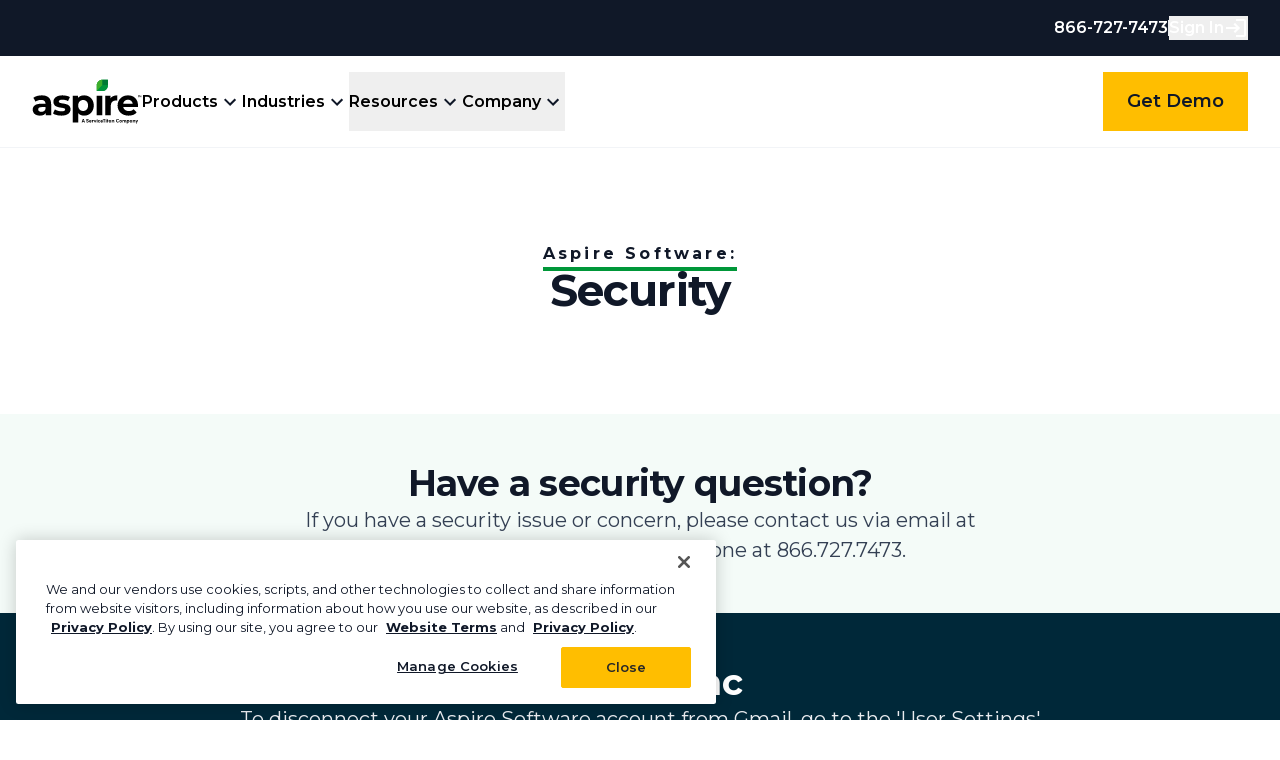

--- FILE ---
content_type: text/html; charset=UTF-8
request_url: https://www.youraspire.com/security
body_size: 34287
content:
<!DOCTYPE html><html><head><meta charSet="utf-8"/><meta http-equiv="x-ua-compatible" content="ie=edge"/><meta name="viewport" content="width=device-width, initial-scale=1, shrink-to-fit=no"/><meta name="generator" content="Gatsby 5.14.1"/><meta name="title" content="Security | Aspire" data-gatsby-head="true"/><meta name="description" content="Have a security issue or concern? Please contact us via email at security@youraspire.com or by phone at 866.727.7473." data-gatsby-head="true"/><meta name="robots" content="index, follow" data-gatsby-head="true"/><meta property="og:site_name" content="YourAspireSoftware" data-gatsby-head="true"/><meta property="og:locale" data-gatsby-head="true"/><meta property="og:url" content="https://www.youraspire.com/security" data-gatsby-head="true"/><meta property="og:title" content="Security" data-gatsby-head="true"/><meta property="og:description" content="Have a security issue or concern? Please contact us via email at security@youraspire.com or by phone at 866.727.7473." data-gatsby-head="true"/><meta property="og:image" content="" data-gatsby-head="true"/><meta property="og:image:alt" content="Have a security issue or concern? Please contact us via email at security@youraspire.com or by phone at 866.727.7473." data-gatsby-head="true"/><meta name="twitter:title" content="Security" data-gatsby-head="true"/><meta name="twitter:description" content="Have a security issue or concern? Please contact us via email at security@youraspire.com or by phone at 866.727.7473." data-gatsby-head="true"/><meta name="twitter:image" content="" data-gatsby-head="true"/><meta name="twitter:image:alt" content="Have a security issue or concern? Please contact us via email at security@youraspire.com or by phone at 866.727.7473." data-gatsby-head="true"/><style data-href="/styles.62581c1b78083bcaa64b.css" data-identity="gatsby-global-css">@import url(https://fonts.googleapis.com/css2?family=Montserrat:ital,wght@0,100..900;1,100..900&family=Roboto:ital,wght@0,100;0,300;0,400;0,500;0,700;0,900;1,100;1,300;1,400;1,500;1,700;1,900&display=swap);*,::backdrop,:after,:before{--tw-border-spacing-x:0;--tw-border-spacing-y:0;--tw-translate-x:0;--tw-translate-y:0;--tw-rotate:0;--tw-skew-x:0;--tw-skew-y:0;--tw-scale-x:1;--tw-scale-y:1;--tw-pan-x: ;--tw-pan-y: ;--tw-pinch-zoom: ;--tw-scroll-snap-strictness:proximity;--tw-gradient-from-position: ;--tw-gradient-via-position: ;--tw-gradient-to-position: ;--tw-ordinal: ;--tw-slashed-zero: ;--tw-numeric-figure: ;--tw-numeric-spacing: ;--tw-numeric-fraction: ;--tw-ring-inset: ;--tw-ring-offset-width:0px;--tw-ring-offset-color:#fff;--tw-ring-color:#426da980;--tw-ring-offset-shadow:0 0 #0000;--tw-ring-shadow:0 0 #0000;--tw-shadow:0 0 #0000;--tw-shadow-colored:0 0 #0000;--tw-blur: ;--tw-brightness: ;--tw-contrast: ;--tw-grayscale: ;--tw-hue-rotate: ;--tw-invert: ;--tw-saturate: ;--tw-sepia: ;--tw-drop-shadow: ;--tw-backdrop-blur: ;--tw-backdrop-brightness: ;--tw-backdrop-contrast: ;--tw-backdrop-grayscale: ;--tw-backdrop-hue-rotate: ;--tw-backdrop-invert: ;--tw-backdrop-opacity: ;--tw-backdrop-saturate: ;--tw-backdrop-sepia: ;--tw-contain-size: ;--tw-contain-layout: ;--tw-contain-paint: ;--tw-contain-style: }

/*! tailwindcss v3.4.17 | MIT License | https://tailwindcss.com*/*,:after,:before{border:0 solid #eaecf0;box-sizing:border-box}:after,:before{--tw-content:""}:host,html{-webkit-text-size-adjust:100%;font-feature-settings:normal;-webkit-tap-highlight-color:transparent;font-family:ui-sans-serif,system-ui,sans-serif,Apple Color Emoji,Segoe UI Emoji,Segoe UI Symbol,Noto Color Emoji;font-variation-settings:normal;line-height:1.5;tab-size:4}body{line-height:inherit;margin:0}hr{border-top-width:1px;color:inherit;height:0}abbr:where([title]){-webkit-text-decoration:underline dotted;text-decoration:underline dotted}h1,h2,h3,h4,h5,h6{font-size:inherit;font-weight:inherit}a{color:inherit;text-decoration:inherit}b,strong{font-weight:bolder}code,kbd,pre,samp{font-feature-settings:normal;font-family:ui-monospace,SFMono-Regular,Menlo,Monaco,Consolas,Liberation Mono,Courier New,monospace;font-size:1em;font-variation-settings:normal}small{font-size:80%}sub,sup{font-size:75%;line-height:0;position:relative;vertical-align:initial}sub{bottom:-.25em}sup{top:-.5em}table{border-collapse:collapse;border-color:inherit;text-indent:0}button,input,optgroup,select,textarea{font-feature-settings:inherit;color:inherit;font-family:inherit;font-size:100%;font-variation-settings:inherit;font-weight:inherit;letter-spacing:inherit;line-height:inherit;margin:0;padding:0}button,select{text-transform:none}button,input:where([type=button]),input:where([type=reset]),input:where([type=submit]){-webkit-appearance:button;background-color:initial;background-image:none}:-moz-focusring{outline:auto}:-moz-ui-invalid{box-shadow:none}progress{vertical-align:initial}::-webkit-inner-spin-button,::-webkit-outer-spin-button{height:auto}[type=search]{-webkit-appearance:textfield;outline-offset:-2px}::-webkit-search-decoration{-webkit-appearance:none}::-webkit-file-upload-button{-webkit-appearance:button;font:inherit}summary{display:list-item}blockquote,dd,dl,fieldset,figure,h1,h2,h3,h4,h5,h6,hr,p,pre{margin:0}fieldset,legend{padding:0}menu,ol,ul{list-style:none;margin:0;padding:0}dialog{padding:0}textarea{resize:vertical}input::placeholder,textarea::placeholder{color:#98a2b3;opacity:1}[role=button],button{cursor:pointer}:disabled{cursor:default}audio,canvas,embed,iframe,img,object,svg,video{display:block;vertical-align:middle}img,video{height:auto;max-width:100%}[hidden]:where(:not([hidden=until-found])){display:none}.container{width:100%}@media (min-width:375px){.container{max-width:375px}}@media (min-width:640px){.container{max-width:640px}}@media (min-width:768px){.container{max-width:768px}}@media (min-width:1024px){.container{max-width:1024px}}@media (min-width:1280px){.container{max-width:1280px}}@media (min-width:1536px){.container{max-width:1536px}}.no-scrollbar::-webkit-scrollbar{display:none}.no-scrollbar{-ms-overflow-style:none;scrollbar-width:none}.resource-center-sticky-btn.active{--tw-bg-opacity:1;--tw-text-opacity:1;background-color:rgb(16 24 40/var(--tw-bg-opacity,1));color:rgb(255 255 255/var(--tw-text-opacity,1))}.form-wrapper form{display:flex;flex-direction:column;width:100%}.form-wrapper .form-row{display:flex;flex-wrap:wrap;gap:1rem;justify-content:space-between}@media (min-width:640px){.form-wrapper .form-row{flex-direction:column}}@media (min-width:768px){.form-wrapper .form-row{flex-direction:row}}.form-wrapper .form-input{display:flex;flex:1 1 0%;flex-direction:column;gap:.25rem}.form-wrapper .form-input.form-check{display:flex;flex-direction:row}.form-wrapper input[type=text],.form-wrapper select,.form-wrapper textarea{--tw-border-opacity:1;--tw-shadow:0px 1px 2px 0px #1018280d;--tw-shadow-colored:0px 1px 2px 0px var(--tw-shadow-color);border-color:rgb(208 213 221/var(--tw-border-opacity,1));border-style:solid;border-width:1px;box-shadow:var(--tw-ring-offset-shadow,0 0 #0000),var(--tw-ring-shadow,0 0 #0000),var(--tw-shadow);padding:.75rem .5rem}#modal .form-wrapper input[type=text],#modal .form-wrapper select,#modal .form-wrapper textarea{padding-bottom:.5rem;padding-top:.5rem}@media (min-width:768px){#modal .form-wrapper input[type=text],#modal .form-wrapper select,#modal .form-wrapper textarea{padding-bottom:.75rem;padding-top:.75rem}}.form-wrapper input[type=checkbox]:not([role=switch]),.form-wrapper input[type=radio]{--tw-border-opacity:1;--tw-bg-opacity:1;-webkit-appearance:none;appearance:none;background-color:rgb(255 255 255/var(--tw-bg-opacity,1));border-color:rgb(102 112 133/var(--tw-border-opacity,1));border-width:1px;flex-shrink:0;height:1rem;position:relative;width:1rem}.form-wrapper input[type=checkbox]:not([role=switch]):checked,.form-wrapper input[type=radio]:checked{--tw-border-opacity:1;--tw-bg-opacity:1;background-color:rgb(244 251 248/var(--tw-bg-opacity,1));border-color:rgb(0 104 94/var(--tw-border-opacity,1))}.form-wrapper input[type=checkbox]:not([role=switch]):focus,.form-wrapper input[type=radio]:focus{--tw-ring-offset-shadow:var(--tw-ring-inset) 0 0 0 var(--tw-ring-offset-width) var(--tw-ring-offset-color);--tw-ring-shadow:var(--tw-ring-inset) 0 0 0 calc(1px + var(--tw-ring-offset-width)) var(--tw-ring-color);--tw-ring-opacity:1;--tw-ring-color:rgb(67 176 42/var(--tw-ring-opacity,1));--tw-ring-offset-width:0px;box-shadow:var(--tw-ring-offset-shadow),var(--tw-ring-shadow),var(--tw-shadow,0 0 #0000);outline:2px solid #0000;outline-offset:2px}.form-wrapper input[type=checkbox]:not([role=switch]):after,.form-wrapper input[type=radio]:after{fill:#00685e;align-items:center;content:var(--tw-content);display:flex;height:.75rem;justify-content:center;position:absolute;width:.75rem}.form-wrapper input[type=radio]{border-radius:9999px}.form-wrapper input[type=radio]:after{bottom:-2px;content:var(--tw-content);left:1px}.form-wrapper input[type=checkbox]:after{bottom:0;content:var(--tw-content);left:1px}.form-wrapper input[role=switch]{--tw-bg-opacity:1;-webkit-appearance:none;appearance:none;background-color:rgb(220 241 235/var(--tw-bg-opacity,1));border-radius:9999px;height:1rem;margin-right:.5rem;margin-top:.3rem;position:relative;width:2rem}.form-wrapper input[role=switch]:checked{--tw-bg-opacity:1;background-color:rgb(0 104 94/var(--tw-bg-opacity,1))}.form-wrapper input[role=switch]:hover{cursor:pointer}.form-wrapper input[role=switch]:before{--tw-content:"";background-color:initial;border-radius:9999px;content:var(--tw-content);height:1rem;pointer-events:none;position:absolute;width:1rem}.form-wrapper input[role=switch]:after{--tw-bg-opacity:1;--tw-content:"";background-color:rgb(255 255 255/var(--tw-bg-opacity,1));border-radius:9999px;border-style:none;content:var(--tw-content);height:.75rem;margin-left:1px;position:absolute;top:2px;transition-duration:.3s;transition-property:all;transition-timing-function:cubic-bezier(.4,0,.2,1);width:.75rem;z-index:2}.form-wrapper input[role=switch]:checked:after{--tw-content:"";content:var(--tw-content);margin-left:1.1rem}@supports selector(::-webkit-scrollbar-thumb){.form-wrapper input[type=range]{-webkit-appearance:none;appearance:none;background-color:initial;cursor:pointer;width:100%}.form-wrapper input[type=range]::-webkit-slider-runnable-track{--tw-bg-opacity:1;background-color:rgb(234 236 240/var(--tw-bg-opacity,1));height:.5rem}.form-wrapper input[type=range]::-webkit-slider-thumb{--tw-border-opacity:1;--tw-bg-opacity:1;--tw-shadow:0px 1px 2px 0px #1018280f,0px 1px 3px 0px #1018281a;--tw-shadow-colored:0px 1px 2px 0px var(--tw-shadow-color),0px 1px 3px 0px var(--tw-shadow-color);-webkit-appearance:none;appearance:none;background-color:rgb(255 255 255/var(--tw-bg-opacity,1));border-color:rgb(0 104 94/var(--tw-border-opacity,1));border-radius:9999px;border-style:solid;border-width:1px;box-shadow:var(--tw-ring-offset-shadow,0 0 #0000),var(--tw-ring-shadow,0 0 #0000),var(--tw-shadow);height:1.5rem;margin-top:-.5rem;width:1.5rem}}.form-wrapper label{--tw-text-opacity:1;color:rgb(52 64 84/var(--tw-text-opacity,1));font-size:.875rem;font-weight:600;line-height:1.43}.form-wrapper button{--tw-bg-opacity:1;--tw-text-opacity:1;background-color:rgb(255 190 0/var(--tw-bg-opacity,1));color:rgb(16 24 40/var(--tw-text-opacity,1));font-size:1rem;font-weight:600;line-height:1.5;padding:.25rem .5rem;width:100%}.form-wrapper button:hover{--tw-bg-opacity:1;background-color:rgb(230 171 0/var(--tw-bg-opacity,1))}.form-wrapper button:focus{--tw-border-opacity:1;border-color:rgb(121 195 0/var(--tw-border-opacity,1))}.form-wrapper button:disabled{cursor:not-allowed}@media (min-width:640px){.form-wrapper button{padding:.5rem 1rem}}@media (min-width:768px){.form-wrapper button{padding:1rem 1.25rem}}@media (min-width:1024px){.form-wrapper button{font-size:1.125rem;line-height:1.55;padding:1.25rem 1.5rem}}.swiper{height:100%;width:100%}.pointer-events-none{pointer-events:none}.pointer-events-auto{pointer-events:auto}.visible{visibility:visible}.invisible{visibility:hidden}.static{position:static}.fixed{position:fixed}.\!absolute{position:absolute!important}.absolute{position:absolute}.relative{position:relative}.sticky{position:sticky}.inset-0{inset:0}.inset-x-0{left:0;right:0}.inset-y-0{bottom:0;top:0}.-bottom-12{bottom:-3rem}.-bottom-4{bottom:-1rem}.-left-2{left:-.5rem}.-left-3{left:-.75rem}.-left-32{left:-8rem}.-left-60{left:-15rem}.-right-1{right:-.25rem}.-right-16{right:-4rem}.-right-2{right:-.5rem}.-right-4{right:-1rem}.-top-2{top:-.5rem}.-top-3{top:-.75rem}.-top-8{top:-2rem}.bottom-0{bottom:0}.bottom-3{bottom:.75rem}.bottom-4{bottom:1rem}.bottom-5{bottom:1.25rem}.bottom-6{bottom:1.5rem}.left-0{left:0}.left-1{left:.25rem}.left-1\/2{left:50%}.left-3{left:.75rem}.left-5{left:1.25rem}.left-6{left:1.5rem}.left-9{left:2.25rem}.left-\[40px\]{left:40px}.left-\[calc\(50\%-50vw\)\]{left:calc(50% - 50vw)}.left-auto{left:auto}.left-full{left:100%}.right-0{right:0}.right-1{right:.25rem}.right-3{right:.75rem}.right-4{right:1rem}.right-5{right:1.25rem}.right-6{right:1.5rem}.right-\[12px\]{right:12px}.right-\[40px\]{right:40px}.right-auto{right:auto}.top-0{top:0}.top-1{top:.25rem}.top-12{top:3rem}.top-2{top:.5rem}.top-3{top:.75rem}.top-4{top:1rem}.top-40{top:10rem}.top-5{top:1.25rem}.top-6{top:1.5rem}.top-\[10px\]{top:10px}.top-\[14px\]{top:14px}.top-\[20px\]{top:20px}.top-\[26px\]{top:26px}.top-\[37px\]{top:37px}.top-\[44px\]{top:44px}.top-\[50px\]{top:50px}.top-\[53px\]{top:53px}.top-\[72px\]{top:72px}.top-\[75px\]{top:75px}.top-\[90\%\]{top:90%}.-z-10{z-index:-10}.-z-\[1\]{z-index:-1}.z-0{z-index:0}.z-10{z-index:10}.z-20{z-index:20}.z-30{z-index:30}.z-40{z-index:40}.z-50{z-index:50}.z-\[100\]{z-index:100}.z-\[1\]{z-index:1}.z-\[9999\]{z-index:9999}.z-\[999\]{z-index:999}.m-0{margin:0}.m-auto{margin:auto}.mx-2{margin-left:.5rem;margin-right:.5rem}.mx-auto{margin-left:auto;margin-right:auto}.my-0{margin-bottom:0;margin-top:0}.my-10{margin-bottom:2.5rem;margin-top:2.5rem}.my-4{margin-bottom:1rem;margin-top:1rem}.\!mb-1{margin-bottom:.25rem!important}.-ml-3{margin-left:-.75rem}.-ml-\[12px\]{margin-left:-12px}.-ml-px{margin-left:-1px}.-mr-1{margin-right:-.25rem}.-mt-44{margin-top:-11rem}.-mt-8{margin-top:-2rem}.-mt-px{margin-top:-1px}.mb-1{margin-bottom:.25rem}.mb-10{margin-bottom:2.5rem}.mb-18{margin-bottom:4.5rem}.mb-2{margin-bottom:.5rem}.mb-4{margin-bottom:1rem}.mb-5{margin-bottom:1.25rem}.mb-6{margin-bottom:1.5rem}.mb-7{margin-bottom:1.75rem}.mb-8{margin-bottom:2rem}.mb-\[10px\]{margin-bottom:10px}.mb-auto{margin-bottom:auto}.ml-2{margin-left:.5rem}.ml-3{margin-left:.75rem}.ml-4{margin-left:1rem}.ml-5{margin-left:1.25rem}.mr-0{margin-right:0}.mr-1{margin-right:.25rem}.mr-2{margin-right:.5rem}.mr-4{margin-right:1rem}.mr-5{margin-right:1.25rem}.mr-6{margin-right:1.5rem}.mr-\[8px\]{margin-right:8px}.mt-0{margin-top:0}.mt-1{margin-top:.25rem}.mt-1\.5{margin-top:.375rem}.mt-10{margin-top:2.5rem}.mt-14{margin-top:3.5rem}.mt-16{margin-top:4rem}.mt-2{margin-top:.5rem}.mt-20{margin-top:5rem}.mt-3{margin-top:.75rem}.mt-4{margin-top:1rem}.mt-5{margin-top:1.25rem}.mt-6{margin-top:1.5rem}.mt-8{margin-top:2rem}.mt-\[-32px\]{margin-top:-32px}.mt-\[10px\]{margin-top:10px}.mt-\[2px\]{margin-top:2px}.mt-\[3px\]{margin-top:3px}.mt-\[8\.5px\]{margin-top:8.5px}.line-clamp-2{-webkit-line-clamp:2}.line-clamp-2,.line-clamp-3{-webkit-box-orient:vertical;display:-webkit-box;overflow:hidden}.line-clamp-3{-webkit-line-clamp:3}.block{display:block}.inline{display:inline}.\!flex{display:flex!important}.flex{display:flex}.inline-flex{display:inline-flex}.table{display:table}.grid{display:grid}.hidden{display:none}.aspect-auto{aspect-ratio:auto}.aspect-square{aspect-ratio:1/1}.aspect-video{aspect-ratio:16/9}.size-1{height:.25rem;width:.25rem}.size-10{height:2.5rem;width:2.5rem}.size-12{height:3rem;width:3rem}.size-36{height:9rem;width:9rem}.size-4{height:1rem;width:1rem}.size-6{height:1.5rem;width:1.5rem}.size-\[24px\]{height:24px;width:24px}.size-\[28px\]{height:28px;width:28px}.size-\[30px\]{height:30px;width:30px}.size-\[32px\]{height:32px;width:32px}.size-\[40px\]{height:40px;width:40px}.size-\[48px\]{height:48px;width:48px}.size-\[60px\]{height:60px;width:60px}.size-\[72px\]{height:72px;width:72px}.size-\[80px\]{height:80px;width:80px}.size-fit{height:fit-content;width:fit-content}.size-full{height:100%;width:100%}.\!h-auto{height:auto!important}.\!h-full{height:100%!important}.h-0{height:0}.h-1{height:.25rem}.h-1\/4{height:25%}.h-10{height:2.5rem}.h-12{height:3rem}.h-14{height:3.5rem}.h-16{height:4rem}.h-2{height:.5rem}.h-20{height:5rem}.h-24{height:6rem}.h-40{height:10rem}.h-48{height:12rem}.h-6{height:1.5rem}.h-64{height:16rem}.h-70{height:18rem}.h-\[100px\]{height:100px}.h-\[16px\]{height:16px}.h-\[180px\]{height:180px}.h-\[200px\]{height:200px}.h-\[25px\]{height:25px}.h-\[28px\]{height:28px}.h-\[30px\]{height:30px}.h-\[34px\]{height:34px}.h-\[40px\]{height:40px}.h-\[52px\]{height:52px}.h-\[60px\]{height:60px}.h-\[80px\]{height:80px}.h-\[calc\(100\%\+0\.5px\)\]{height:calc(100% + .5px)}.h-\[calc\(100\%-8px\)\]{height:calc(100% - 8px)}.h-\[calc\(100dvh-279px\)\]{height:calc(100dvh - 279px)}.h-\[calc\(100dvh_-_73px\)\]{height:calc(100dvh - 73px)}.h-auto{height:auto}.h-fit{height:fit-content}.h-full{height:100%}.h-max{height:max-content}.h-min{height:min-content}.h-px{height:1px}.h-screen{height:100vh}.h-svh{height:100svh}.max-h-20{max-height:5rem}.max-h-96{max-height:24rem}.max-h-\[192px\]{max-height:192px}.max-h-\[350px\]{max-height:350px}.max-h-\[40px\]{max-height:40px}.max-h-\[50px\]{max-height:50px}.max-h-\[694px\]{max-height:694px}.max-h-\[75px\]{max-height:75px}.max-h-\[80vh\]{max-height:80vh}.max-h-\[calc\(100vh-150px\)\]{max-height:calc(100vh - 150px)}.min-h-4{min-height:1rem}.min-h-\[115px\]{min-height:115px}.min-h-\[160px\]{min-height:160px}.min-h-\[20px\]{min-height:20px}.min-h-\[333px\]{min-height:333px}.min-h-\[374px\]{min-height:374px}.min-h-\[420px\]{min-height:420px}.min-h-\[496px\]{min-height:496px}.min-h-\[4px\]{min-height:4px}.min-h-\[50px\]{min-height:50px}.min-h-\[512px\]{min-height:512px}.min-h-\[672px\]{min-height:672px}.min-h-fit{min-height:fit-content}.min-h-full{min-height:100%}.\!w-\[50\%\]{width:50%!important}.\!w-full{width:100%!important}.w-1{width:.25rem}.w-10{width:2.5rem}.w-11{width:2.75rem}.w-16{width:4rem}.w-2{width:.5rem}.w-24{width:6rem}.w-32{width:8rem}.w-36{width:9rem}.w-40{width:10rem}.w-48{width:12rem}.w-56{width:14rem}.w-6{width:1.5rem}.w-64{width:16rem}.w-70{width:18rem}.w-72{width:20rem}.w-\[105px\]{width:105px}.w-\[110px\]{width:110px}.w-\[200px\]{width:200px}.w-\[30\%\]{width:30%}.w-\[32px\]{width:32px}.w-\[372px\]{width:372px}.w-\[400px\]{width:400px}.w-\[40px\]{width:40px}.w-\[50\%\]{width:50%}.w-\[50rem\]{width:50rem}.w-\[640px\]{width:640px}.w-\[65px\]{width:65px}.w-\[80px\]{width:80px}.w-\[90\%\]{width:90%}.w-\[calc\(50\%-12px\)\]{width:calc(50% - 12px)}.w-\[calc\(50\%-1rem\)\]{width:calc(50% - 1rem)}.w-auto{width:auto}.w-fit{width:fit-content}.w-full{width:100%}.w-max{width:max-content}.w-min{width:min-content}.w-px{width:1px}.w-screen{width:100vw}.min-w-0{min-width:0}.min-w-\[120px\]{min-width:120px}.min-w-\[150px\]{min-width:150px}.min-w-\[176px\]{min-width:176px}.min-w-\[20px\]{min-width:20px}.min-w-\[278px\]{min-width:278px}.min-w-\[280px\]{min-width:280px}.min-w-\[440px\]{min-width:440px}.min-w-\[48px\]{min-width:48px}.min-w-\[4px\]{min-width:4px}.min-w-\[50\%\]{min-width:50%}.min-w-\[50px\]{min-width:50px}.min-w-\[80px\]{min-width:80px}.min-w-full{min-width:100%}.min-w-max{min-width:max-content}.\!max-w-\[800px\]{max-width:800px!important}.\!max-w-full{max-width:100%!important}.max-w-3xl{max-width:48rem}.max-w-5xl{max-width:64rem}.max-w-\[100px\]{max-width:100px}.max-w-\[100vw\]{max-width:100vw}.max-w-\[120px\]{max-width:120px}.max-w-\[140px\]{max-width:140px}.max-w-\[200px\]{max-width:200px}.max-w-\[240px\]{max-width:240px}.max-w-\[300px\]{max-width:300px}.max-w-\[340px\]{max-width:340px}.max-w-\[379px\]{max-width:379px}.max-w-\[440px\]{max-width:440px}.max-w-\[520px\]{max-width:520px}.max-w-\[800px\]{max-width:800px}.max-w-\[80vw\]{max-width:80vw}.max-w-\[864px\]{max-width:864px}.max-w-\[calc\(100vw-40px\)\]{max-width:calc(100vw - 40px)}.max-w-\[calc\(100vw_-_10\%\)\]{max-width:calc(100vw - 10%)}.max-w-fit{max-width:fit-content}.max-w-full{max-width:100%}.max-w-lg{max-width:64rem}.max-w-md{max-width:48rem}.max-w-none{max-width:none}.max-w-screen-md{max-width:768px}.max-w-sm{max-width:40rem}.flex-1{flex:1 1 0%}.grow{flex-grow:1}.origin-center{transform-origin:center}.origin-left{transform-origin:left}.-translate-x-\[2px\]{--tw-translate-x:-2px}.-translate-x-\[2px\],.-translate-y-1{transform:translate(var(--tw-translate-x),var(--tw-translate-y)) rotate(var(--tw-rotate)) skewX(var(--tw-skew-x)) skewY(var(--tw-skew-y)) scaleX(var(--tw-scale-x)) scaleY(var(--tw-scale-y))}.-translate-y-1{--tw-translate-y:-0.25rem}.-translate-y-10{--tw-translate-y:-2.5rem}.-translate-y-10,.-translate-y-4{transform:translate(var(--tw-translate-x),var(--tw-translate-y)) rotate(var(--tw-rotate)) skewX(var(--tw-skew-x)) skewY(var(--tw-skew-y)) scaleX(var(--tw-scale-x)) scaleY(var(--tw-scale-y))}.-translate-y-4{--tw-translate-y:-1rem}.translate-x-1{--tw-translate-x:0.25rem}.translate-x-1,.translate-x-\[-50\%\]{transform:translate(var(--tw-translate-x),var(--tw-translate-y)) rotate(var(--tw-rotate)) skewX(var(--tw-skew-x)) skewY(var(--tw-skew-y)) scaleX(var(--tw-scale-x)) scaleY(var(--tw-scale-y))}.translate-x-\[-50\%\]{--tw-translate-x:-50%}.translate-x-\[2px\]{--tw-translate-x:2px}.translate-x-\[2px\],.translate-y-0{transform:translate(var(--tw-translate-x),var(--tw-translate-y)) rotate(var(--tw-rotate)) skewX(var(--tw-skew-x)) skewY(var(--tw-skew-y)) scaleX(var(--tw-scale-x)) scaleY(var(--tw-scale-y))}.translate-y-0{--tw-translate-y:0px}.translate-y-\[20px\]{--tw-translate-y:20px}.-rotate-90,.translate-y-\[20px\]{transform:translate(var(--tw-translate-x),var(--tw-translate-y)) rotate(var(--tw-rotate)) skewX(var(--tw-skew-x)) skewY(var(--tw-skew-y)) scaleX(var(--tw-scale-x)) scaleY(var(--tw-scale-y))}.-rotate-90{--tw-rotate:-90deg}.rotate-0{--tw-rotate:0deg}.rotate-0,.rotate-180{transform:translate(var(--tw-translate-x),var(--tw-translate-y)) rotate(var(--tw-rotate)) skewX(var(--tw-skew-x)) skewY(var(--tw-skew-y)) scaleX(var(--tw-scale-x)) scaleY(var(--tw-scale-y))}.rotate-180{--tw-rotate:180deg}.rotate-90{--tw-rotate:90deg}.rotate-90,.scale-x-0{transform:translate(var(--tw-translate-x),var(--tw-translate-y)) rotate(var(--tw-rotate)) skewX(var(--tw-skew-x)) skewY(var(--tw-skew-y)) scaleX(var(--tw-scale-x)) scaleY(var(--tw-scale-y))}.scale-x-0{--tw-scale-x:0}.transform{transform:translate(var(--tw-translate-x),var(--tw-translate-y)) rotate(var(--tw-rotate)) skewX(var(--tw-skew-x)) skewY(var(--tw-skew-y)) scaleX(var(--tw-scale-x)) scaleY(var(--tw-scale-y))}.\!cursor-auto{cursor:auto!important}.\!cursor-pointer{cursor:pointer!important}.cursor-auto{cursor:auto}.cursor-default{cursor:default}.cursor-grab{cursor:grab}.cursor-not-allowed{cursor:not-allowed}.cursor-pointer{cursor:pointer}.resize{resize:both}.scroll-mt-\[85px\]{scroll-margin-top:85px}.list-disc{list-style-type:disc}.appearance-none{-webkit-appearance:none;appearance:none}.\!grid-cols-1{grid-template-columns:repeat(1,minmax(0,1fr))!important}.\!grid-cols-2{grid-template-columns:repeat(2,minmax(0,1fr))!important}.\!grid-cols-3{grid-template-columns:repeat(3,minmax(0,1fr))!important}.\!grid-cols-4{grid-template-columns:repeat(4,minmax(0,1fr))!important}.grid-cols-1{grid-template-columns:repeat(1,minmax(0,1fr))}.grid-cols-2{grid-template-columns:repeat(2,minmax(0,1fr))}.grid-cols-3{grid-template-columns:repeat(3,minmax(0,1fr))}.grid-cols-4{grid-template-columns:repeat(4,minmax(0,1fr))}.grid-cols-5{grid-template-columns:repeat(5,minmax(0,1fr))}.grid-cols-\[280px_1fr\]{grid-template-columns:280px 1fr}.flex-row{flex-direction:row}.flex-row-reverse{flex-direction:row-reverse}.flex-col{flex-direction:column}.flex-col-reverse{flex-direction:column-reverse}.flex-wrap{flex-wrap:wrap}.place-content-center{place-content:center}.place-items-center{place-items:center}.items-start{align-items:flex-start}.items-end{align-items:flex-end}.items-center{align-items:center}.items-stretch{align-items:stretch}.justify-start{justify-content:flex-start}.justify-end{justify-content:flex-end}.justify-center{justify-content:center}.justify-between{justify-content:space-between}.justify-evenly{justify-content:space-evenly}.gap-0{gap:0}.gap-1{gap:.25rem}.gap-1\.5{gap:.375rem}.gap-10{gap:2.5rem}.gap-12{gap:3rem}.gap-14{gap:3.5rem}.gap-16{gap:4rem}.gap-18{gap:4.5rem}.gap-2{gap:.5rem}.gap-3{gap:.75rem}.gap-4{gap:1rem}.gap-5{gap:1.25rem}.gap-6{gap:1.5rem}.gap-8{gap:2rem}.gap-9{gap:2.25rem}.gap-\[10px\]{gap:10px}.gap-\[15px\]{gap:15px}.gap-\[50px\]{gap:50px}.gap-\[6px\]{gap:6px}.gap-x-3{column-gap:.75rem}.gap-x-8{column-gap:2rem}.gap-y-3{row-gap:.75rem}.self-end{align-self:flex-end}.\!overflow-auto{overflow:auto!important}.overflow-auto{overflow:auto}.overflow-hidden{overflow:hidden}.overflow-visible{overflow:visible}.overflow-y-auto{overflow-y:auto}.overflow-x-hidden{overflow-x:hidden}.overflow-y-scroll{overflow-y:scroll}.text-ellipsis{text-overflow:ellipsis}.whitespace-nowrap{white-space:nowrap}.text-nowrap{text-wrap:nowrap}.rounded-2xl{border-radius:1rem}.rounded-\[0_0_4px_4px\]{border-radius:0 0 4px 4px}.rounded-\[2px\]{border-radius:2px}.rounded-\[4px\]{border-radius:4px}.rounded-\[4px_4px_0_0\]{border-radius:4px 4px 0 0}.rounded-\[50\%\]{border-radius:50%}.rounded-\[6px\]{border-radius:6px}.rounded-full{border-radius:9999px}.rounded-lg{border-radius:.5rem}.rounded-md{border-radius:.375rem}.rounded-t-full{border-top-left-radius:9999px;border-top-right-radius:9999px}.rounded-t-md{border-top-left-radius:.375rem;border-top-right-radius:.375rem}.border-0{border-width:0}.border{border-width:1px}.border-\[3px\]{border-width:3px}.border-b-4{border-bottom-width:4px}.border-b{border-bottom-width:1px}.border-l-0{border-left-width:0}.border-l-2{border-left-width:2px}.border-l-4{border-left-width:4px}.border-r-0{border-right-width:0}.border-t-0{border-top-width:0}.border-t-4{border-top-width:4px}.border-t{border-top-width:1px}.border-t-\[3px\]{border-top-width:3px}.border-solid{border-style:solid}.border-none{border-style:none}.\!border-error-700{--tw-border-opacity:1!important;border-color:rgb(180 35 24/var(--tw-border-opacity,1))!important}.border-\[\#737475\]{--tw-border-opacity:1;border-color:rgb(115 116 117/var(--tw-border-opacity,1))}.border-\[rgba\(0\2c _0\2c _0\2c _0\.08\)\]{border-color:#00000014}.border-\[rgba\(255\2c _255\2c _255\2c _0\.08\)\]{border-color:#ffffff14}.border-black{--tw-border-opacity:1;border-color:rgb(0 0 0/var(--tw-border-opacity,1))}.border-blue-100{--tw-border-opacity:1;border-color:rgb(222 232 244/var(--tw-border-opacity,1))}.border-blue-800{--tw-border-opacity:1;border-color:rgb(0 63 90/var(--tw-border-opacity,1))}.border-gray-100{--tw-border-opacity:1;border-color:rgb(242 244 247/var(--tw-border-opacity,1))}.border-gray-200{--tw-border-opacity:1;border-color:rgb(234 236 240/var(--tw-border-opacity,1))}.border-gray-300{--tw-border-opacity:1;border-color:rgb(208 213 221/var(--tw-border-opacity,1))}.border-gray-400{--tw-border-opacity:1;border-color:rgb(152 162 179/var(--tw-border-opacity,1))}.border-gray-500{--tw-border-opacity:1;border-color:rgb(102 112 133/var(--tw-border-opacity,1))}.border-gray-600{--tw-border-opacity:1;border-color:rgb(71 84 103/var(--tw-border-opacity,1))}.border-gray-700{--tw-border-opacity:1;border-color:rgb(52 64 84/var(--tw-border-opacity,1))}.border-gray-900{--tw-border-opacity:1;border-color:rgb(16 24 40/var(--tw-border-opacity,1))}.border-green-300{--tw-border-opacity:1;border-color:rgb(121 195 0/var(--tw-border-opacity,1))}.border-green-500{--tw-border-opacity:1;border-color:rgb(0 151 57/var(--tw-border-opacity,1))}.border-primary-200{--tw-border-opacity:1;border-color:rgb(97 173 179/var(--tw-border-opacity,1))}.border-primary-600{--tw-border-opacity:1;border-color:rgb(0 104 94/var(--tw-border-opacity,1))}.border-transparent{border-color:#0000}.border-white{--tw-border-opacity:1;border-color:rgb(255 255 255/var(--tw-border-opacity,1))}.border-yellow-25{--tw-border-opacity:1;border-color:rgb(254 251 244/var(--tw-border-opacity,1))}.border-yellow-400{--tw-border-opacity:1;border-color:rgb(255 190 0/var(--tw-border-opacity,1))}.border-b-blue-800{--tw-border-opacity:1;border-bottom-color:rgb(0 63 90/var(--tw-border-opacity,1))}.\!bg-gray-300{--tw-bg-opacity:1!important;background-color:rgb(208 213 221/var(--tw-bg-opacity,1))!important}.\!bg-primary-600{--tw-bg-opacity:1!important;background-color:rgb(0 104 94/var(--tw-bg-opacity,1))!important}.\!bg-white{--tw-bg-opacity:1!important;background-color:rgb(255 255 255/var(--tw-bg-opacity,1))!important}.bg-\[\#949596\]{--tw-bg-opacity:1;background-color:rgb(148 149 150/var(--tw-bg-opacity,1))}.bg-black{--tw-bg-opacity:1;background-color:rgb(0 0 0/var(--tw-bg-opacity,1))}.bg-blue-50{--tw-bg-opacity:1;background-color:rgb(238 243 249/var(--tw-bg-opacity,1))}.bg-blue-500{--tw-bg-opacity:1;background-color:rgb(66 109 169/var(--tw-bg-opacity,1))}.bg-blue-600{--tw-bg-opacity:1;background-color:rgb(0 86 135/var(--tw-bg-opacity,1))}.bg-blue-800{--tw-bg-opacity:1;background-color:rgb(0 63 90/var(--tw-bg-opacity,1))}.bg-blue-900{--tw-bg-opacity:1;background-color:rgb(0 40 57/var(--tw-bg-opacity,1))}.bg-gray-100{--tw-bg-opacity:1;background-color:rgb(242 244 247/var(--tw-bg-opacity,1))}.bg-gray-200{--tw-bg-opacity:1;background-color:rgb(234 236 240/var(--tw-bg-opacity,1))}.bg-gray-300{--tw-bg-opacity:1;background-color:rgb(208 213 221/var(--tw-bg-opacity,1))}.bg-gray-50{--tw-bg-opacity:1;background-color:rgb(249 250 251/var(--tw-bg-opacity,1))}.bg-gray-700{--tw-bg-opacity:1;background-color:rgb(52 64 84/var(--tw-bg-opacity,1))}.bg-gray-900{--tw-bg-opacity:1;background-color:rgb(16 24 40/var(--tw-bg-opacity,1))}.bg-green-25{--tw-bg-opacity:1;background-color:rgb(242 249 230/var(--tw-bg-opacity,1))}.bg-green-600{--tw-bg-opacity:1;background-color:rgb(0 122 21/var(--tw-bg-opacity,1))}.bg-green-800{--tw-bg-opacity:1;background-color:rgb(0 73 13/var(--tw-bg-opacity,1))}.bg-primary-200{--tw-bg-opacity:1;background-color:rgb(97 173 179/var(--tw-bg-opacity,1))}.bg-primary-25{--tw-bg-opacity:1;background-color:rgb(244 251 248/var(--tw-bg-opacity,1))}.bg-primary-400{--tw-bg-opacity:1;background-color:rgb(0 124 128/var(--tw-bg-opacity,1))}.bg-primary-600{--tw-bg-opacity:1;background-color:rgb(0 104 94/var(--tw-bg-opacity,1))}.bg-primary-700{--tw-bg-opacity:1;background-color:rgb(0 78 70/var(--tw-bg-opacity,1))}.bg-primary-800{--tw-bg-opacity:1;background-color:rgb(0 52 47/var(--tw-bg-opacity,1))}.bg-transparent{background-color:initial}.bg-white{--tw-bg-opacity:1;background-color:rgb(255 255 255/var(--tw-bg-opacity,1))}.bg-yellow-25{--tw-bg-opacity:1;background-color:rgb(254 251 244/var(--tw-bg-opacity,1))}.bg-yellow-400{--tw-bg-opacity:1;background-color:rgb(255 190 0/var(--tw-bg-opacity,1))}.bg-gradient-gray\/600-500{background-image:linear-gradient(90deg,#475467,#667085)}.bg-gradient-to-b{background-image:linear-gradient(to bottom,var(--tw-gradient-stops))}.bg-gradient-to-r{background-image:linear-gradient(to right,var(--tw-gradient-stops))}.bg-hero-overlay-mobile{background-image:linear-gradient(179.42deg,#101828 .5%,#10182800 49.76%)}.bg-none{background-image:none}.bg-offsetSwitcher-overlay-dark{background-image:linear-gradient(0deg,#ffffff40,#ffffff40)}.bg-offsetSwitcher-overlay-light{background-image:linear-gradient(0deg,#f4fbf8,#f4fbf8)}.bg-subscribeform-overlay-dark{background-image:linear-gradient(27deg,#00342f 8.33%,#004e46 91.67%)}.bg-texture-blue{background-image:url(/images/bg-texture-blue.jpg)}.bg-texture-dark{background-image:url(/images/bg-texture-dark.png)}.bg-texture-green{background-image:url(/images/bg-texture-green.png)}.bg-texture-light{background-image:url(/images/bg-texture-light.png)}.bg-trustbar-overlay-left-dark{background-image:linear-gradient(90deg,#00342f 27.6%,#00342f00)}.bg-trustbar-overlay-left-light{background-image:linear-gradient(270deg,#fff0,#fff)}.bg-trustbar-overlay-right-dark{background-image:linear-gradient(270deg,#00342f 27.6%,#00342f00)}.bg-trustbar-overlay-right-light{background-image:linear-gradient(270deg,#fff,#fff0)}.from-blue-500{--tw-gradient-from:#426da9 var(--tw-gradient-from-position);--tw-gradient-to:#426da900 var(--tw-gradient-to-position);--tw-gradient-stops:var(--tw-gradient-from),var(--tw-gradient-to)}.from-green-500{--tw-gradient-from:#009739 var(--tw-gradient-from-position);--tw-gradient-to:#00973900 var(--tw-gradient-to-position);--tw-gradient-stops:var(--tw-gradient-from),var(--tw-gradient-to)}.from-transparent{--tw-gradient-from:#0000 var(--tw-gradient-from-position);--tw-gradient-to:#0000 var(--tw-gradient-to-position);--tw-gradient-stops:var(--tw-gradient-from),var(--tw-gradient-to)}.from-white{--tw-gradient-from:#fff var(--tw-gradient-from-position);--tw-gradient-to:#fff0 var(--tw-gradient-to-position);--tw-gradient-stops:var(--tw-gradient-from),var(--tw-gradient-to)}.from-5\%{--tw-gradient-from-position:5%}.to-blue-400{--tw-gradient-to:#517db9 var(--tw-gradient-to-position)}.to-green-400{--tw-gradient-to:#43b02a var(--tw-gradient-to-position)}.to-transparent{--tw-gradient-to:#0000 var(--tw-gradient-to-position)}.to-white{--tw-gradient-to:#fff var(--tw-gradient-to-position)}.to-20\%{--tw-gradient-to-position:20%}.bg-cover{background-size:cover}.bg-left-top{background-position:0 0}.bg-right{background-position:100%}.bg-no-repeat{background-repeat:no-repeat}.fill-black{fill:#000}.fill-current{fill:currentColor}.fill-error-700{fill:#b42318}.fill-gray-400{fill:#98a2b3}.fill-gray-500{fill:#667085}.fill-gray-600{fill:#475467}.fill-gray-700{fill:#344054}.fill-gray-900{fill:#101828}.fill-green-500{fill:#009739}.fill-green-900{fill:#002506}.fill-primary-100{fill:#95c8cc}.fill-primary-50{fill:#dcf1eb}.fill-primary-500{fill:#006d68}.fill-primary-600{fill:#00685e}.fill-primary-700{fill:#004e46}.fill-transparent{fill:#0000}.fill-white{fill:#fff}.fill-yellow-400{fill:#ffbe00}.stroke-green-500{stroke:#009739}.stroke-white{stroke:#fff}.object-contain{object-fit:contain}.object-cover{object-fit:cover}.object-\[top_left\]{object-position:top left}.object-bottom{object-position:bottom}.object-center{object-position:center}.\!p-0{padding:0!important}.p-0{padding:0}.p-2{padding:.5rem}.p-3{padding:.75rem}.p-32{padding:8rem}.p-4{padding:1rem}.p-5{padding:1.25rem}.p-6{padding:1.5rem}.p-8{padding:2rem}.p-\[10px\]{padding:10px}.p-\[10px_5px\]{padding:10px 5px}.p-\[60px\]{padding:60px}.\!px-0{padding-left:0!important;padding-right:0!important}.\!px-4{padding-left:1rem!important;padding-right:1rem!important}.\!py-0{padding-bottom:0!important;padding-top:0!important}.\!py-2{padding-bottom:.5rem!important;padding-top:.5rem!important}.\!py-5{padding-bottom:1.25rem!important;padding-top:1.25rem!important}.px-0{padding-left:0;padding-right:0}.px-2{padding-left:.5rem;padding-right:.5rem}.px-3{padding-left:.75rem;padding-right:.75rem}.px-4{padding-left:1rem;padding-right:1rem}.px-5{padding-left:1.25rem;padding-right:1.25rem}.px-6{padding-left:1.5rem;padding-right:1.5rem}.px-8{padding-left:2rem;padding-right:2rem}.px-\[1\.1rem\]{padding-left:1.1rem;padding-right:1.1rem}.px-\[10px\]{padding-left:10px;padding-right:10px}.px-\[14px\]{padding-left:14px;padding-right:14px}.px-\[15px\]{padding-left:15px;padding-right:15px}.px-\[20px\]{padding-left:20px;padding-right:20px}.px-\[32px\]{padding-left:32px;padding-right:32px}.py-1{padding-bottom:.25rem;padding-top:.25rem}.py-12{padding-bottom:3rem;padding-top:3rem}.py-16{padding-bottom:4rem;padding-top:4rem}.py-2{padding-bottom:.5rem;padding-top:.5rem}.py-2\.5{padding-bottom:.625rem;padding-top:.625rem}.py-3{padding-bottom:.75rem;padding-top:.75rem}.py-4{padding-bottom:1rem;padding-top:1rem}.py-5{padding-bottom:1.25rem;padding-top:1.25rem}.py-6{padding-bottom:1.5rem;padding-top:1.5rem}.py-8{padding-bottom:2rem;padding-top:2rem}.py-\[10px\]{padding-bottom:10px;padding-top:10px}.py-\[14px\]{padding-bottom:14px;padding-top:14px}.py-\[20px\]{padding-bottom:20px;padding-top:20px}.py-\[2px\]{padding-bottom:2px;padding-top:2px}.py-\[40px\]{padding-bottom:40px;padding-top:40px}.py-\[6px\]{padding-bottom:6px;padding-top:6px}.py-\[8px\]{padding-bottom:8px;padding-top:8px}.py-px{padding-bottom:1px;padding-top:1px}.\!pb-0{padding-bottom:0!important}.\!pb-10{padding-bottom:2.5rem!important}.\!pb-12{padding-bottom:3rem!important}.\!pb-24{padding-bottom:6rem!important}.\!pb-4{padding-bottom:1rem!important}.\!pb-48{padding-bottom:12rem!important}.\!pl-0{padding-left:0!important}.\!pl-4{padding-left:1rem!important}.\!pr-9{padding-right:2.25rem!important}.\!pt-0{padding-top:0!important}.\!pt-20{padding-top:5rem!important}.pb-0{padding-bottom:0}.pb-1{padding-bottom:.25rem}.pb-10{padding-bottom:2.5rem}.pb-14{padding-bottom:3.5rem}.pb-16{padding-bottom:4rem}.pb-32{padding-bottom:8rem}.pb-4{padding-bottom:1rem}.pb-\[10px\]{padding-bottom:10px}.pb-\[30px\]{padding-bottom:30px}.pl-0{padding-left:0}.pl-1{padding-left:.25rem}.pl-10{padding-left:2.5rem}.pl-4{padding-left:1rem}.pl-5{padding-left:1.25rem}.pl-\[10px\]{padding-left:10px}.pl-\[34px\]{padding-left:34px}.pr-1{padding-right:.25rem}.pr-28{padding-right:7rem}.pr-8{padding-right:2rem}.pr-\[10px\]{padding-right:10px}.pt-12{padding-top:3rem}.pt-20{padding-top:5rem}.pt-3{padding-top:.75rem}.pt-4{padding-top:1rem}.pt-5{padding-top:1.25rem}.pt-6{padding-top:1.5rem}.pt-8{padding-top:2rem}.pt-\[15\.5px\]{padding-top:15.5px}.pt-\[16px\]{padding-top:16px}.pt-\[20px\]{padding-top:20px}.pt-\[4px\]{padding-top:4px}.text-left{text-align:left}.text-center{text-align:center}.align-\[super\]{vertical-align:super}.\!text-md{font-size:1rem!important;line-height:1.5!important}.\!text-sm{font-size:.875rem!important;line-height:1.43!important}.text-2xl{font-size:1.5rem;line-height:1.5}.text-\[10px\]{font-size:10px}.text-\[26px\]{font-size:26px}.text-\[28px\]{font-size:28px}.text-display-2xl{font-size:4.5rem;letter-spacing:-.02em;line-height:1.25}.text-display-2xl-mobile{font-size:3rem;letter-spacing:-.02em;line-height:1.1}.text-display-lg{font-size:2.75rem;letter-spacing:-.02em;line-height:1.25}.text-display-lg-mobile{font-size:1.75rem;letter-spacing:-.02em;line-height:1.2}.text-display-md{font-size:2.25rem;letter-spacing:-.02em;line-height:1.22}.text-display-md-mobile{font-size:1.625rem;letter-spacing:-.02em;line-height:1.2}.text-display-sm{font-size:1.75rem;line-height:1.26}.text-display-sm-mobile{font-size:1.4375rem;line-height:1.2}.text-display-xl{font-size:3.75rem;letter-spacing:-.02em;line-height:1.2}.text-display-xl-mobile{font-size:2.5rem;letter-spacing:-.02em;line-height:1.1}.text-display-xs{font-size:1.375rem;line-height:1.33}.text-display-xs-mobile{font-size:1.25rem;line-height:1.2}.text-eyebrow{font-size:1rem;letter-spacing:.2rem;line-height:1.2}.text-eyebrow-mobile{font-size:.75rem;letter-spacing:.15rem;line-height:1}.text-lg{font-size:1.125rem;line-height:1.55}.text-md{font-size:1rem;line-height:1.5}.text-rtc-mobile-h1{font-size:1.75rem;letter-spacing:-.02em;line-height:1.2}.text-rtc-mobile-h2{font-size:1.625rem;letter-spacing:-.02em;line-height:1.2}.text-rtc-mobile-h3{font-size:1.4375rem;line-height:1.2}.text-rtc-mobile-h4{font-size:1.25rem;line-height:1.2}.text-rtc-mobile-h5{font-size:1.125rem;line-height:1.2}.text-rtc-mobile-h6{font-size:1rem;line-height:1.2}.text-sm{font-size:.875rem;line-height:1.43}.text-xl{font-size:1.25rem;line-height:1.5}.text-xs{font-size:.75rem;line-height:1.5}.font-bold{font-weight:700}.font-extrabold{font-weight:800}.font-extralight{font-weight:200}.font-medium{font-weight:500}.font-normal{font-weight:400}.font-semibold{font-weight:600}.uppercase{text-transform:uppercase}.lowercase{text-transform:lowercase}.leading-\[28px\]{line-height:28px}.leading-\[90\%\]{line-height:90%}.tracking-\[3\.2px\]{letter-spacing:3.2px}.tracking-widest{letter-spacing:.1em}.\!text-gray-500{--tw-text-opacity:1!important;color:rgb(102 112 133/var(--tw-text-opacity,1))!important}.\!text-gray-900{--tw-text-opacity:1!important;color:rgb(16 24 40/var(--tw-text-opacity,1))!important}.\!text-white{--tw-text-opacity:1!important;color:rgb(255 255 255/var(--tw-text-opacity,1))!important}.text-black{--tw-text-opacity:1;color:rgb(0 0 0/var(--tw-text-opacity,1))}.text-blue-600{--tw-text-opacity:1;color:rgb(0 86 135/var(--tw-text-opacity,1))}.text-blue-700{--tw-text-opacity:1;color:rgb(0 79 113/var(--tw-text-opacity,1))}.text-error-700{--tw-text-opacity:1;color:rgb(180 35 24/var(--tw-text-opacity,1))}.text-gray-200{--tw-text-opacity:1;color:rgb(234 236 240/var(--tw-text-opacity,1))}.text-gray-25{--tw-text-opacity:1;color:rgb(252 252 253/var(--tw-text-opacity,1))}.text-gray-400{--tw-text-opacity:1;color:rgb(152 162 179/var(--tw-text-opacity,1))}.text-gray-500{--tw-text-opacity:1;color:rgb(102 112 133/var(--tw-text-opacity,1))}.text-gray-600{--tw-text-opacity:1;color:rgb(71 84 103/var(--tw-text-opacity,1))}.text-gray-700{--tw-text-opacity:1;color:rgb(52 64 84/var(--tw-text-opacity,1))}.text-gray-900{--tw-text-opacity:1;color:rgb(16 24 40/var(--tw-text-opacity,1))}.text-green-500{--tw-text-opacity:1;color:rgb(0 151 57/var(--tw-text-opacity,1))}.text-green-600{--tw-text-opacity:1;color:rgb(0 122 21/var(--tw-text-opacity,1))}.text-green-700{--tw-text-opacity:1;color:rgb(0 98 17/var(--tw-text-opacity,1))}.text-moss-50{--tw-text-opacity:1;color:rgb(236 238 238/var(--tw-text-opacity,1))}.text-moss-900{--tw-text-opacity:1;color:rgb(3 33 39/var(--tw-text-opacity,1))}.text-primary-100{--tw-text-opacity:1;color:rgb(149 200 204/var(--tw-text-opacity,1))}.text-primary-50{--tw-text-opacity:1;color:rgb(220 241 235/var(--tw-text-opacity,1))}.text-primary-600{--tw-text-opacity:1;color:rgb(0 104 94/var(--tw-text-opacity,1))}.text-primary-700{--tw-text-opacity:1;color:rgb(0 78 70/var(--tw-text-opacity,1))}.text-white{--tw-text-opacity:1;color:rgb(255 255 255/var(--tw-text-opacity,1))}.underline{text-decoration-line:underline}.placeholder-error-700::placeholder{--tw-placeholder-opacity:1;color:rgb(180 35 24/var(--tw-placeholder-opacity,1))}.placeholder-gray-900::placeholder{--tw-placeholder-opacity:1;color:rgb(16 24 40/var(--tw-placeholder-opacity,1))}.opacity-0{opacity:0}.opacity-100{opacity:1}.opacity-20{opacity:.2}.opacity-40{opacity:.4}.opacity-80{opacity:.8}.shadow-2xl{--tw-shadow:0px 24px 48px -12px #1018282e;--tw-shadow-colored:0px 24px 48px -12px var(--tw-shadow-color)}.shadow-2xl,.shadow-3xl{box-shadow:var(--tw-ring-offset-shadow,0 0 #0000),var(--tw-ring-shadow,0 0 #0000),var(--tw-shadow)}.shadow-3xl{--tw-shadow:0px 32px 64px -12px #10182824;--tw-shadow-colored:0px 32px 64px -12px var(--tw-shadow-color)}.shadow-lg{--tw-shadow:0px 4px 6px -2px #10182808,0px 12px 16px -4px #10182814;--tw-shadow-colored:0px 4px 6px -2px var(--tw-shadow-color),0px 12px 16px -4px var(--tw-shadow-color)}.shadow-lg,.shadow-md{box-shadow:var(--tw-ring-offset-shadow,0 0 #0000),var(--tw-ring-shadow,0 0 #0000),var(--tw-shadow)}.shadow-md{--tw-shadow:0px 2px 4px -2px #1018280f,0px 4px 8px -2px #1018281a;--tw-shadow-colored:0px 2px 4px -2px var(--tw-shadow-color),0px 4px 8px -2px var(--tw-shadow-color)}.shadow-sm{--tw-shadow:0px 1px 2px 0px #1018280f,0px 1px 3px 0px #1018281a;--tw-shadow-colored:0px 1px 2px 0px var(--tw-shadow-color),0px 1px 3px 0px var(--tw-shadow-color)}.shadow-sm,.shadow-xl{box-shadow:var(--tw-ring-offset-shadow,0 0 #0000),var(--tw-ring-shadow,0 0 #0000),var(--tw-shadow)}.shadow-xl{--tw-shadow:0px 8px 8px -4px #10182808,0px 20px 24px -4px #10182814;--tw-shadow-colored:0px 8px 8px -4px var(--tw-shadow-color),0px 20px 24px -4px var(--tw-shadow-color)}.shadow-xs{--tw-shadow:0px 1px 2px 0px #1018280d;--tw-shadow-colored:0px 1px 2px 0px var(--tw-shadow-color);box-shadow:var(--tw-ring-offset-shadow,0 0 #0000),var(--tw-ring-shadow,0 0 #0000),var(--tw-shadow)}.shadow-transparent{--tw-shadow-color:#0000;--tw-shadow:var(--tw-shadow-colored)}.outline-none{outline:2px solid #0000;outline-offset:2px}.blur{--tw-blur:blur(8px)}.blur,.blur-lg{filter:var(--tw-blur) var(--tw-brightness) var(--tw-contrast) var(--tw-grayscale) var(--tw-hue-rotate) var(--tw-invert) var(--tw-saturate) var(--tw-sepia) var(--tw-drop-shadow)}.blur-lg{--tw-blur:blur(16px)}.blur-md{--tw-blur:blur(12px)}.blur-md,.blur-sm{filter:var(--tw-blur) var(--tw-brightness) var(--tw-contrast) var(--tw-grayscale) var(--tw-hue-rotate) var(--tw-invert) var(--tw-saturate) var(--tw-sepia) var(--tw-drop-shadow)}.blur-sm{--tw-blur:blur(4px)}.blur-xl{--tw-blur:blur(24px)}.blur-xl,.brightness-0{filter:var(--tw-blur) var(--tw-brightness) var(--tw-contrast) var(--tw-grayscale) var(--tw-hue-rotate) var(--tw-invert) var(--tw-saturate) var(--tw-sepia) var(--tw-drop-shadow)}.brightness-0{--tw-brightness:brightness(0)}.grayscale{--tw-grayscale:grayscale(100%)}.grayscale,.invert{filter:var(--tw-blur) var(--tw-brightness) var(--tw-contrast) var(--tw-grayscale) var(--tw-hue-rotate) var(--tw-invert) var(--tw-saturate) var(--tw-sepia) var(--tw-drop-shadow)}.invert{--tw-invert:invert(100%)}.filter{filter:var(--tw-blur) var(--tw-brightness) var(--tw-contrast) var(--tw-grayscale) var(--tw-hue-rotate) var(--tw-invert) var(--tw-saturate) var(--tw-sepia) var(--tw-drop-shadow)}.filter-none{filter:none}.backdrop-blur-md{--tw-backdrop-blur:blur(12px)}.backdrop-blur-md,.backdrop-filter{-webkit-backdrop-filter:var(--tw-backdrop-blur) var(--tw-backdrop-brightness) var(--tw-backdrop-contrast) var(--tw-backdrop-grayscale) var(--tw-backdrop-hue-rotate) var(--tw-backdrop-invert) var(--tw-backdrop-opacity) var(--tw-backdrop-saturate) var(--tw-backdrop-sepia);backdrop-filter:var(--tw-backdrop-blur) var(--tw-backdrop-brightness) var(--tw-backdrop-contrast) var(--tw-backdrop-grayscale) var(--tw-backdrop-hue-rotate) var(--tw-backdrop-invert) var(--tw-backdrop-opacity) var(--tw-backdrop-saturate) var(--tw-backdrop-sepia)}.transition{transition-duration:.15s;transition-property:color,background-color,border-color,text-decoration-color,fill,stroke,opacity,box-shadow,transform,filter,-webkit-backdrop-filter;transition-property:color,background-color,border-color,text-decoration-color,fill,stroke,opacity,box-shadow,transform,filter,backdrop-filter;transition-property:color,background-color,border-color,text-decoration-color,fill,stroke,opacity,box-shadow,transform,filter,backdrop-filter,-webkit-backdrop-filter;transition-timing-function:cubic-bezier(.4,0,.2,1)}.transition-all{transition-duration:.15s;transition-property:all;transition-timing-function:cubic-bezier(.4,0,.2,1)}.transition-colors{transition-duration:.15s;transition-property:color,background-color,border-color,text-decoration-color,fill,stroke;transition-timing-function:cubic-bezier(.4,0,.2,1)}.transition-opacity{transition-duration:.15s;transition-property:opacity;transition-timing-function:cubic-bezier(.4,0,.2,1)}.transition-transform{transition-duration:.15s;transition-property:transform;transition-timing-function:cubic-bezier(.4,0,.2,1)}.duration-100{transition-duration:.1s}.duration-1000{transition-duration:1s}.duration-200{transition-duration:.2s}.duration-300{transition-duration:.3s}.duration-500{transition-duration:.5s}.duration-75{transition-duration:75ms}.ease-in-out{transition-timing-function:cubic-bezier(.4,0,.2,1)}.\@container{container-type:inline-size}*,html{--scroll-behavior:smooth!important;scroll-behavior:smooth!important}body{font-family:Montserrat,ui-sans-serif,system-ui,-apple-system,BlinkMacSystemFont,Segoe UI,Roboto,Helvetica Neue,Arial,Noto Sans,sans-serif;overflow-x:hidden}body:has(.mobile-menu-active){overflow:hidden}body:has(#modal){overflow:hidden}section{contain:content}.highcharts-background{fill:none}.highcharts-credits{display:none}.show-disclaimer .legal-consent-container{display:block}.hide-disclaimer .legal-consent-container{display:none}@media (max-width:833px){#modal{background:#fff;height:100%;left:0;overflow:hidden;position:fixed;top:0;width:100vw;z-index:999999}#modal.embed{background:none}}.offset-switcher-content-v1,.offset-switcher-heading-v1{display:flex}.offset-switcher-content-v2,.offset-switcher-heading-v2{display:none}.before\:pointer-events-none:before{content:var(--tw-content);pointer-events:none}.before\:absolute:before{content:var(--tw-content);position:absolute}.before\:-top-px:before{content:var(--tw-content);top:-1px}.before\:z-10:before{content:var(--tw-content);z-index:10}.before\:block:before{content:var(--tw-content);display:block}.before\:h-\[58px\]:before{content:var(--tw-content);height:58px}.before\:w-full:before{content:var(--tw-content);width:100%}.before\:bg-gradient-to-t:before{background-image:linear-gradient(to top,var(--tw-gradient-stops));content:var(--tw-content)}.before\:from-transparent:before{--tw-gradient-from:#0000 var(--tw-gradient-from-position);--tw-gradient-to:#0000 var(--tw-gradient-to-position);--tw-gradient-stops:var(--tw-gradient-from),var(--tw-gradient-to);content:var(--tw-content)}.before\:to-black:before{--tw-gradient-to:#000 var(--tw-gradient-to-position);content:var(--tw-content)}.before\:to-blue-50:before{--tw-gradient-to:#eef3f9 var(--tw-gradient-to-position);content:var(--tw-content)}.before\:to-blue-900:before{--tw-gradient-to:#002839 var(--tw-gradient-to-position);content:var(--tw-content)}.before\:to-gray-100:before{--tw-gradient-to:#f2f4f7 var(--tw-gradient-to-position);content:var(--tw-content)}.before\:to-gray-200:before{--tw-gradient-to:#eaecf0 var(--tw-gradient-to-position);content:var(--tw-content)}.before\:to-gray-50:before{--tw-gradient-to:#f9fafb var(--tw-gradient-to-position);content:var(--tw-content)}.before\:to-gray-900:before{--tw-gradient-to:#101828 var(--tw-gradient-to-position);content:var(--tw-content)}.before\:to-primary-25:before{--tw-gradient-to:#f4fbf8 var(--tw-gradient-to-position);content:var(--tw-content)}.before\:to-primary-800:before{--tw-gradient-to:#00342f var(--tw-gradient-to-position);content:var(--tw-content)}.before\:to-white:before{--tw-gradient-to:#fff var(--tw-gradient-to-position);content:var(--tw-content)}.before\:to-yellow-25:before{--tw-gradient-to:#fefbf4 var(--tw-gradient-to-position);content:var(--tw-content)}.before\:content-\[\"\"\]:before{--tw-content:"";content:var(--tw-content)}.after\:pointer-events-none:after{content:var(--tw-content);pointer-events:none}.after\:absolute:after{content:var(--tw-content);position:absolute}.after\:-bottom-2:after{bottom:-.5rem;content:var(--tw-content)}.after\:-bottom-px:after{bottom:-1px;content:var(--tw-content)}.after\:left-0:after{content:var(--tw-content);left:0}.after\:z-10:after{content:var(--tw-content);z-index:10}.after\:block:after{content:var(--tw-content);display:block}.after\:h-1:after{content:var(--tw-content);height:.25rem}.after\:h-\[58px\]:after{content:var(--tw-content);height:58px}.after\:w-full:after{content:var(--tw-content);width:100%}.after\:bg-green-300:after{--tw-bg-opacity:1;background-color:rgb(121 195 0/var(--tw-bg-opacity,1));content:var(--tw-content)}.after\:bg-green-500:after{--tw-bg-opacity:1;background-color:rgb(0 151 57/var(--tw-bg-opacity,1));content:var(--tw-content)}.after\:bg-gradient-to-b:after{background-image:linear-gradient(to bottom,var(--tw-gradient-stops));content:var(--tw-content)}.after\:from-transparent:after{--tw-gradient-from:#0000 var(--tw-gradient-from-position);--tw-gradient-to:#0000 var(--tw-gradient-to-position);--tw-gradient-stops:var(--tw-gradient-from),var(--tw-gradient-to);content:var(--tw-content)}.after\:to-black:after{--tw-gradient-to:#000 var(--tw-gradient-to-position);content:var(--tw-content)}.after\:to-blue-50:after{--tw-gradient-to:#eef3f9 var(--tw-gradient-to-position);content:var(--tw-content)}.after\:to-blue-900:after{--tw-gradient-to:#002839 var(--tw-gradient-to-position);content:var(--tw-content)}.after\:to-gray-100:after{--tw-gradient-to:#f2f4f7 var(--tw-gradient-to-position);content:var(--tw-content)}.after\:to-gray-200:after{--tw-gradient-to:#eaecf0 var(--tw-gradient-to-position);content:var(--tw-content)}.after\:to-gray-50:after{--tw-gradient-to:#f9fafb var(--tw-gradient-to-position);content:var(--tw-content)}.after\:to-gray-900:after{--tw-gradient-to:#101828 var(--tw-gradient-to-position);content:var(--tw-content)}.after\:to-primary-25:after{--tw-gradient-to:#f4fbf8 var(--tw-gradient-to-position);content:var(--tw-content)}.after\:to-primary-800:after{--tw-gradient-to:#00342f var(--tw-gradient-to-position);content:var(--tw-content)}.after\:to-white:after{--tw-gradient-to:#fff var(--tw-gradient-to-position);content:var(--tw-content)}.after\:to-yellow-25:after{--tw-gradient-to:#fefbf4 var(--tw-gradient-to-position);content:var(--tw-content)}.after\:content-\[\"\"\]:after,.after\:content-\[\'\'\]:after{--tw-content:"";content:var(--tw-content)}.first\:border-blue-800:first-child{--tw-border-opacity:1;border-color:rgb(0 63 90/var(--tw-border-opacity,1))}.last\:mb-0:last-child{margin-bottom:0}.last\:pr-0:last-child{padding-right:0}.odd\:bg-white:nth-child(odd){--tw-bg-opacity:1;background-color:rgb(255 255 255/var(--tw-bg-opacity,1))}.even\:bg-gray-50:nth-child(2n){--tw-bg-opacity:1;background-color:rgb(249 250 251/var(--tw-bg-opacity,1))}.hover\:cursor-pointer:hover{cursor:pointer}.hover\:border-primary-200:hover{--tw-border-opacity:1;border-color:rgb(97 173 179/var(--tw-border-opacity,1))}.hover\:border-primary-600:hover{--tw-border-opacity:1;border-color:rgb(0 104 94/var(--tw-border-opacity,1))}.hover\:\!bg-gray-100:hover{--tw-bg-opacity:1!important;background-color:rgb(242 244 247/var(--tw-bg-opacity,1))!important}.hover\:bg-blue-50:hover{--tw-bg-opacity:1;background-color:rgb(238 243 249/var(--tw-bg-opacity,1))}.hover\:bg-gray-300:hover{--tw-bg-opacity:1;background-color:rgb(208 213 221/var(--tw-bg-opacity,1))}.hover\:bg-gray-50:hover{--tw-bg-opacity:1;background-color:rgb(249 250 251/var(--tw-bg-opacity,1))}.hover\:bg-gray-700:hover{--tw-bg-opacity:1;background-color:rgb(52 64 84/var(--tw-bg-opacity,1))}.hover\:bg-gray-900:hover{--tw-bg-opacity:1;background-color:rgb(16 24 40/var(--tw-bg-opacity,1))}.hover\:bg-primary-25:hover{--tw-bg-opacity:1;background-color:rgb(244 251 248/var(--tw-bg-opacity,1))}.hover\:bg-primary-300:hover{--tw-bg-opacity:1;background-color:rgb(44 145 153/var(--tw-bg-opacity,1))}.hover\:bg-primary-600:hover{--tw-bg-opacity:1;background-color:rgb(0 104 94/var(--tw-bg-opacity,1))}.hover\:bg-primary-700:hover{--tw-bg-opacity:1;background-color:rgb(0 78 70/var(--tw-bg-opacity,1))}.hover\:bg-yellow-500:hover{--tw-bg-opacity:1;background-color:rgb(230 171 0/var(--tw-bg-opacity,1))}.hover\:bg-offsetSwitcher-overlay-dark:hover{background-image:linear-gradient(0deg,#ffffff40,#ffffff40)}.hover\:bg-offsetSwitcher-overlay-light:hover{background-image:linear-gradient(0deg,#f4fbf8,#f4fbf8)}.hover\:fill-green-700:hover{fill:#006211}.hover\:stroke-green-700:hover{stroke:#006211}.hover\:text-gray-200:hover{--tw-text-opacity:1;color:rgb(234 236 240/var(--tw-text-opacity,1))}.hover\:text-gray-700:hover{--tw-text-opacity:1;color:rgb(52 64 84/var(--tw-text-opacity,1))}.hover\:text-primary-200:hover{--tw-text-opacity:1;color:rgb(97 173 179/var(--tw-text-opacity,1))}.hover\:text-primary-600:hover{--tw-text-opacity:1;color:rgb(0 104 94/var(--tw-text-opacity,1))}.hover\:text-white:hover{--tw-text-opacity:1;color:rgb(255 255 255/var(--tw-text-opacity,1))}.hover\:underline:hover{text-decoration-line:underline}.hover\:\!no-underline:hover{text-decoration-line:none!important}.hover\:opacity-70:hover{opacity:.7}.hover\:shadow-lg:hover{--tw-shadow:0px 4px 6px -2px #10182808,0px 12px 16px -4px #10182814;--tw-shadow-colored:0px 4px 6px -2px var(--tw-shadow-color),0px 12px 16px -4px var(--tw-shadow-color)}.hover\:shadow-lg:hover,.hover\:shadow-md:hover{box-shadow:var(--tw-ring-offset-shadow,0 0 #0000),var(--tw-ring-shadow,0 0 #0000),var(--tw-shadow)}.hover\:shadow-md:hover{--tw-shadow:0px 2px 4px -2px #1018280f,0px 4px 8px -2px #1018281a;--tw-shadow-colored:0px 2px 4px -2px var(--tw-shadow-color),0px 4px 8px -2px var(--tw-shadow-color)}.focus\:\!border-black:focus{--tw-border-opacity:1!important;border-color:rgb(0 0 0/var(--tw-border-opacity,1))!important}.focus\:\!border-primary-600:focus{--tw-border-opacity:1!important;border-color:rgb(0 104 94/var(--tw-border-opacity,1))!important}.focus\:border-green-300:focus{--tw-border-opacity:1;border-color:rgb(121 195 0/var(--tw-border-opacity,1))}.focus\:shadow-\[0px_0px_0px_2px_\#79C300\2c _0px_1px_2px_0px_rgba\(16\2c _24\2c _40\2c _0\.05\)\]:focus{--tw-shadow:0px 0px 0px 2px #79c300,0px 1px 2px 0px #1018280d;--tw-shadow-colored:0px 0px 0px 2px var(--tw-shadow-color),0px 1px 2px 0px var(--tw-shadow-color);box-shadow:var(--tw-ring-offset-shadow,0 0 #0000),var(--tw-ring-shadow,0 0 #0000),var(--tw-shadow)}.focus\:shadow-\[0px_0px_0px_2px_\#F04438\2c _0px_1px_2px_0px_rgba\(16\2c _24\2c _40\2c _0\.05\)\]:focus{--tw-shadow:0px 0px 0px 2px #f04438,0px 1px 2px 0px #1018280d;--tw-shadow-colored:0px 0px 0px 2px var(--tw-shadow-color),0px 1px 2px 0px var(--tw-shadow-color);box-shadow:var(--tw-ring-offset-shadow,0 0 #0000),var(--tw-ring-shadow,0 0 #0000),var(--tw-shadow)}.focus\:outline-none:focus{outline:2px solid #0000;outline-offset:2px}.disabled\:cursor-not-allowed:disabled{cursor:not-allowed}.disabled\:border-gray-300:disabled{--tw-border-opacity:1;border-color:rgb(208 213 221/var(--tw-border-opacity,1))}.disabled\:bg-gray-300:disabled{--tw-bg-opacity:1;background-color:rgb(208 213 221/var(--tw-bg-opacity,1))}.disabled\:bg-gray-50:disabled{--tw-bg-opacity:1;background-color:rgb(249 250 251/var(--tw-bg-opacity,1))}.disabled\:bg-yellow-50:disabled{--tw-bg-opacity:1;background-color:rgb(255 236 179/var(--tw-bg-opacity,1))}.disabled\:text-gray-400:disabled{--tw-text-opacity:1;color:rgb(152 162 179/var(--tw-text-opacity,1))}.disabled\:text-gray-500:disabled{--tw-text-opacity:1;color:rgb(102 112 133/var(--tw-text-opacity,1))}.disabled\:hover\:bg-yellow-50:hover:disabled{--tw-bg-opacity:1;background-color:rgb(255 236 179/var(--tw-bg-opacity,1))}.group:hover .group-hover\:visible{visibility:visible}.group:hover .group-hover\:scale-x-100{--tw-scale-x:1;transform:translate(var(--tw-translate-x),var(--tw-translate-y)) rotate(var(--tw-rotate)) skewX(var(--tw-skew-x)) skewY(var(--tw-skew-y)) scaleX(var(--tw-scale-x)) scaleY(var(--tw-scale-y))}.group:hover .group-hover\:bg-black{--tw-bg-opacity:1;background-color:rgb(0 0 0/var(--tw-bg-opacity,1))}.group:hover .group-hover\:bg-white{--tw-bg-opacity:1;background-color:rgb(255 255 255/var(--tw-bg-opacity,1))}.group:hover .group-hover\:bg-yellow-400{--tw-bg-opacity:1;background-color:rgb(255 190 0/var(--tw-bg-opacity,1))}.group\/overlay:hover .group-hover\/overlay\:fill-yellow-400{fill:#ffbe00}.group:hover .group-hover\:fill-gray-700{fill:#344054}.group:hover .group-hover\:fill-yellow-400{fill:#ffbe00}.group:hover .group-hover\:opacity-100{opacity:1}.group:disabled .group-disabled\:fill-gray-300{fill:#d0d5dd}@container (min-width: 32rem){.\@lg\:flex-row{flex-direction:row}.\@lg\:gap-4{gap:1rem}}@media (min-width:375px){.xs\:text-display-lg-mobile{font-size:1.75rem;letter-spacing:-.02em;line-height:1.2}.xs\:text-display-xs-mobile{font-size:1.25rem;line-height:1.2}}@media (min-width:640px){.sm\:absolute{position:absolute}.sm\:-bottom-32{bottom:-8rem}.sm\:top-\[35px\]{top:35px}.sm\:top-\[60px\]{top:60px}.sm\:my-0{margin-bottom:0;margin-top:0}.sm\:mt-16{margin-top:4rem}.sm\:mt-4{margin-top:1rem}.sm\:block{display:block}.sm\:flex{display:flex}.sm\:\!grid{display:grid!important}.sm\:grid{display:grid}.sm\:hidden{display:none}.sm\:size-\[272px\]{height:272px;width:272px}.sm\:h-11{height:2.75rem}.sm\:h-\[32px\]{height:32px}.sm\:min-h-\[314px\]{min-height:314px}.sm\:\!w-max{width:max-content!important}.sm\:w-11{width:2.75rem}.sm\:w-4\/12{width:33.333333%}.sm\:w-\[166px\]{width:166px}.sm\:w-\[640px\]{width:640px}.sm\:w-\[calc\(\(100\%-32px\)\/3\)\]{width:calc(33.33333% - 10.66667px)}.sm\:w-\[calc\(50\%-8px\)\]{width:calc(50% - 8px)}.sm\:w-auto{width:auto}.sm\:w-fit{width:fit-content}.sm\:w-max{width:max-content}.sm\:max-w-\[566px\]{max-width:566px}.sm\:max-w-\[567px\]{max-width:567px}.sm\:max-w-full{max-width:100%}.sm\:max-w-sm{max-width:40rem}.sm\:\!grid-cols-2{grid-template-columns:repeat(2,minmax(0,1fr))!important}.sm\:grid-cols-2{grid-template-columns:repeat(2,minmax(0,1fr))}.sm\:grid-cols-3{grid-template-columns:repeat(3,minmax(0,1fr))}.sm\:flex-row{flex-direction:row}.sm\:items-center{align-items:center}.sm\:justify-start{justify-content:flex-start}.sm\:justify-around{justify-content:space-around}.sm\:gap-10{gap:2.5rem}.sm\:gap-12{gap:3rem}.sm\:gap-16{gap:4rem}.sm\:gap-8{gap:2rem}.sm\:bg-white{--tw-bg-opacity:1;background-color:rgb(255 255 255/var(--tw-bg-opacity,1))}.sm\:p-10{padding:2.5rem}.sm\:p-6{padding:1.5rem}.sm\:p-8{padding:2rem}.sm\:\!px-8{padding-left:2rem!important;padding-right:2rem!important}.sm\:px-14{padding-left:3.5rem;padding-right:3.5rem}.sm\:px-8{padding-left:2rem;padding-right:2rem}.sm\:px-9{padding-left:2.25rem;padding-right:2.25rem}.sm\:py-8{padding-bottom:2rem;padding-top:2rem}.sm\:py-\[3px\]{padding-bottom:3px;padding-top:3px}.sm\:pb-6{padding-bottom:1.5rem}.sm\:pl-0{padding-left:0}.sm\:pr-8{padding-right:2rem}.sm\:pt-0{padding-top:0}.sm\:pt-12{padding-top:3rem}.sm\:text-left{text-align:left}.sm\:text-display-lg{font-size:2.75rem;letter-spacing:-.02em;line-height:1.25}.sm\:text-display-md{font-size:2.25rem;letter-spacing:-.02em;line-height:1.22}.sm\:text-display-sm{font-size:1.75rem;line-height:1.26}.sm\:text-display-xs{font-size:1.375rem;line-height:1.33}.sm\:text-eyebrow{font-size:1rem;letter-spacing:.2rem;line-height:1.2}.sm\:text-lg{font-size:1.125rem;line-height:1.55}.sm\:text-md{font-size:1rem;line-height:1.5}.sm\:text-xl{font-size:1.25rem;line-height:1.5}}@media (min-width:768px){.md\:visible{visibility:visible}.md\:\!absolute{position:absolute!important}.md\:absolute{position:absolute}.md\:-right-8{right:-2rem}.md\:bottom-4{bottom:1rem}.md\:left-5{left:1.25rem}.md\:left-auto{left:auto}.md\:right-5{right:1.25rem}.md\:top-16{top:4rem}.md\:top-3{top:.75rem}.md\:top-5{top:1.25rem}.md\:mx-0{margin-left:0;margin-right:0}.md\:mb-10{margin-bottom:2.5rem}.md\:mb-24{margin-bottom:6rem}.md\:mt-10{margin-top:2.5rem}.md\:mt-4{margin-top:1rem}.md\:mt-6{margin-top:1.5rem}.md\:mt-8{margin-top:2rem}.md\:mt-\[80px\]{margin-top:80px}.md\:line-clamp-2{-webkit-box-orient:vertical;-webkit-line-clamp:2;display:-webkit-box;overflow:hidden}.md\:block{display:block}.md\:inline{display:inline}.md\:flex{display:flex}.md\:grid{display:grid}.md\:hidden{display:none}.md\:size-\[130px\]{height:130px;width:130px}.md\:size-\[372px\]{height:372px;width:372px}.md\:h-\[155px\]{height:155px}.md\:h-\[265px\]{height:265px}.md\:h-\[480px\]{height:480px}.md\:h-\[70px\]{height:70px}.md\:h-\[calc\(100dvh-247px\)\]{height:calc(100dvh - 247px)}.md\:h-auto{height:auto}.md\:h-fit{height:fit-content}.md\:h-max{height:max-content}.md\:max-h-12{max-height:3rem}.md\:max-h-\[80vh\]{max-height:80vh}.md\:max-h-full{max-height:100%}.md\:max-h-screen{max-height:100vh}.md\:w-1\/2{width:50%}.md\:w-\[25vw\]{width:25vw}.md\:w-\[265px\]{width:265px}.md\:w-\[267px\]{width:267px}.md\:w-\[50\%\]{width:50%}.md\:w-\[500px\]{width:500px}.md\:w-\[704px\]{width:704px}.md\:w-\[70px\]{width:70px}.md\:w-auto{width:auto}.md\:w-fit{width:fit-content}.md\:w-full{width:100%}.md\:\!max-w-md{max-width:48rem!important}.md\:max-w-\[103px\]{max-width:103px}.md\:max-w-\[140px\]{max-width:140px}.md\:max-w-\[50\%\]{max-width:50%}.md\:max-w-\[592px\]{max-width:592px}.md\:max-w-\[692px\]{max-width:692px}.md\:max-w-\[704px\]{max-width:704px}.md\:max-w-\[80vw\]{max-width:80vw}.md\:max-w-\[864px\]{max-width:864px}.md\:max-w-lg{max-width:64rem}.md\:max-w-md{max-width:48rem}.md\:max-w-xl{max-width:80rem}.md\:flex-none{flex:none}.md\:scroll-mt-\[160px\]{scroll-margin-top:160px}.md\:grid-cols-2{grid-template-columns:repeat(2,minmax(0,1fr))}.md\:grid-cols-3{grid-template-columns:repeat(3,minmax(0,1fr))}.md\:grid-cols-\[1fr_202px\]{grid-template-columns:1fr 202px}.md\:grid-cols-\[202px_1fr\]{grid-template-columns:202px 1fr}.md\:grid-cols-\[repeat\(2_\2c _1fr\)\]{grid-template-columns:repeat(2,1fr)}.md\:flex-row{flex-direction:row}.md\:flex-row-reverse{flex-direction:row-reverse}.md\:flex-col{flex-direction:column}.md\:items-start{align-items:flex-start}.md\:items-center{align-items:center}.md\:justify-start{justify-content:flex-start}.md\:justify-center{justify-content:center}.md\:justify-between{justify-content:space-between}.md\:gap-10{gap:2.5rem}.md\:gap-12{gap:3rem}.md\:gap-14{gap:3.5rem}.md\:gap-16{gap:4rem}.md\:gap-2{gap:.5rem}.md\:gap-28{gap:7rem}.md\:gap-3{gap:.75rem}.md\:gap-4{gap:1rem}.md\:gap-6{gap:1.5rem}.md\:gap-8{gap:2rem}.md\:gap-x-8{column-gap:2rem}.md\:gap-y-12{row-gap:3rem}.md\:overflow-hidden{overflow:hidden}.md\:border-l{border-left-width:1px}.md\:bg-black{--tw-bg-opacity:1;background-color:rgb(0 0 0/var(--tw-bg-opacity,1))}.md\:bg-opacity-50{--tw-bg-opacity:0.5}.md\:fill-white{fill:#fff}.md\:p-0{padding:0}.md\:p-10{padding:2.5rem}.md\:p-32{padding:8rem}.md\:p-6{padding:1.5rem}.md\:p-8{padding:2rem}.md\:\!px-8{padding-left:2rem!important;padding-right:2rem!important}.md\:px-0{padding-left:0;padding-right:0}.md\:px-12{padding-left:3rem;padding-right:3rem}.md\:px-16{padding-left:4rem;padding-right:4rem}.md\:px-24{padding-left:6rem;padding-right:6rem}.md\:px-3{padding-left:.75rem;padding-right:.75rem}.md\:px-6{padding-left:1.5rem;padding-right:1.5rem}.md\:px-8{padding-left:2rem;padding-right:2rem}.md\:py-1{padding-bottom:.25rem;padding-top:.25rem}.md\:py-10{padding-bottom:2.5rem;padding-top:2.5rem}.md\:py-16{padding-bottom:4rem;padding-top:4rem}.md\:py-18{padding-bottom:4.5rem;padding-top:4.5rem}.md\:py-24{padding-bottom:6rem;padding-top:6rem}.md\:py-4{padding-bottom:1rem;padding-top:1rem}.md\:py-8{padding-bottom:2rem;padding-top:2rem}.md\:\!pb-20{padding-bottom:5rem!important}.md\:\!pb-8{padding-bottom:2rem!important}.md\:\!pt-0{padding-top:0!important}.md\:\!pt-8{padding-top:2rem!important}.md\:pb-0{padding-bottom:0}.md\:pb-4{padding-bottom:1rem}.md\:pt-0{padding-top:0}.md\:pt-14{padding-top:3.5rem}.md\:pt-8{padding-top:2rem}.md\:text-left{text-align:left}.md\:text-start{text-align:start}.md\:text-\[36px\]{font-size:36px}.md\:text-\[44px\]{font-size:44px}.md\:text-display-lg{font-size:2.75rem;letter-spacing:-.02em;line-height:1.25}.md\:text-display-md{font-size:2.25rem;letter-spacing:-.02em;line-height:1.22}.md\:text-display-sm{font-size:1.75rem;line-height:1.26}.md\:text-display-xl{font-size:3.75rem;letter-spacing:-.02em;line-height:1.2}.md\:text-display-xs{font-size:1.375rem;line-height:1.33}.md\:text-eyebrow{font-size:1rem;letter-spacing:.2rem;line-height:1.2}.md\:text-lg{font-size:1.125rem;line-height:1.55}.md\:text-md{font-size:1rem;line-height:1.5}.md\:text-rtc-h1{font-size:2.75rem;letter-spacing:-.02em;line-height:1.25}.md\:text-rtc-h2{font-size:2.25rem;letter-spacing:-.02em;line-height:1.22}.md\:text-rtc-h3{font-size:1.75rem;line-height:1.26}.md\:text-rtc-h4{font-size:1.375rem;line-height:1.33}.md\:text-rtc-h5{font-size:1.125rem;line-height:1.2}.md\:text-rtc-h6{font-size:1rem;line-height:1.2}.md\:text-sm{font-size:.875rem;line-height:1.43}.md\:text-xl{font-size:1.25rem;line-height:1.5}.md\:backdrop-blur-sm{--tw-backdrop-blur:blur(4px);-webkit-backdrop-filter:var(--tw-backdrop-blur) var(--tw-backdrop-brightness) var(--tw-backdrop-contrast) var(--tw-backdrop-grayscale) var(--tw-backdrop-hue-rotate) var(--tw-backdrop-invert) var(--tw-backdrop-opacity) var(--tw-backdrop-saturate) var(--tw-backdrop-sepia);backdrop-filter:var(--tw-backdrop-blur) var(--tw-backdrop-brightness) var(--tw-backdrop-contrast) var(--tw-backdrop-grayscale) var(--tw-backdrop-hue-rotate) var(--tw-backdrop-invert) var(--tw-backdrop-opacity) var(--tw-backdrop-saturate) var(--tw-backdrop-sepia)}.group:hover .md\:group-hover\:bg-primary-600{--tw-bg-opacity:1;background-color:rgb(0 104 94/var(--tw-bg-opacity,1))}}@media (min-width:1024px){.lg\:absolute{position:absolute}.lg\:-left-5{left:-1.25rem}.lg\:-right-16{right:-4rem}.lg\:-right-5{right:-1.25rem}.lg\:left-32{left:8rem}.lg\:right-\[32px\]{right:32px}.lg\:top-0{top:0}.lg\:top-\[-150px\]{top:-150px}.lg\:top-\[-175px\]{top:-175px}.lg\:top-\[-370px\]{top:-370px}.lg\:top-\[70px\]{top:70px}.lg\:z-10{z-index:10}.lg\:mb-0{margin-bottom:0}.lg\:mr-10{margin-right:2.5rem}.lg\:mt-12{margin-top:3rem}.lg\:block{display:block}.lg\:flex{display:flex}.lg\:grid{display:grid}.lg\:hidden{display:none}.lg\:size-\[450px\]{height:450px;width:450px}.lg\:h-\[460px\]{height:460px}.lg\:h-\[calc\(100dvh-180px\)\]{height:calc(100dvh - 180px)}.lg\:h-fit{height:fit-content}.lg\:w-\[200px\]{width:200px}.lg\:w-\[370px\]{width:370px}.lg\:w-\[380px\]{width:380px}.lg\:w-\[400px\]{width:400px}.lg\:w-\[50\%\]{width:50%}.lg\:w-\[521px\]{width:521px}.lg\:w-\[592px\]{width:592px}.lg\:w-\[calc\(50\%-1\.75rem\)\]{width:calc(50% - 1.75rem)}.lg\:w-full{width:100%}.lg\:min-w-\[312px\]{min-width:312px}.lg\:min-w-\[405px\]{min-width:405px}.lg\:\!max-w-full{max-width:100%!important}.lg\:max-w-\[312px\]{max-width:312px}.lg\:max-w-\[40\%\]{max-width:40%}.lg\:max-w-\[50\%\]{max-width:50%}.lg\:max-w-\[592px\]{max-width:592px}.lg\:max-w-\[60\%\]{max-width:60%}.lg\:max-w-\[60vw\]{max-width:60vw}.lg\:max-w-\[70\%\]{max-width:70%}.lg\:max-w-\[calc\(50\%-20px\)\]{max-width:calc(50% - 20px)}.lg\:max-w-\[calc\(50\%-32px\)\]{max-width:calc(50% - 32px)}.lg\:max-w-full{max-width:100%}.lg\:max-w-lg{max-width:64rem}.lg\:max-w-sm{max-width:40rem}.lg\:max-w-xl{max-width:80rem}.lg\:grid-cols-1{grid-template-columns:repeat(1,minmax(0,1fr))}.lg\:grid-cols-3{grid-template-columns:repeat(3,minmax(0,1fr))}.lg\:flex-row{flex-direction:row}.lg\:flex-row-reverse{flex-direction:row-reverse}.lg\:flex-wrap{flex-wrap:wrap}.lg\:items-start{align-items:flex-start}.lg\:gap-12{gap:3rem}.lg\:gap-14{gap:3.5rem}.lg\:gap-16{gap:4rem}.lg\:gap-20{gap:5rem}.lg\:gap-32{gap:8rem}.lg\:gap-4{gap:1rem}.lg\:gap-6{gap:1.5rem}.lg\:gap-8{gap:2rem}.lg\:gap-\[10px\]{gap:10px}.lg\:overflow-y-auto{overflow-y:auto}.lg\:overflow-y-scroll{overflow-y:scroll}.lg\:rounded-none{border-radius:0}.lg\:bg-gradient-to-r{background-image:linear-gradient(to right,var(--tw-gradient-stops))}.lg\:from-40\%{--tw-gradient-from-position:40%}.lg\:to-70\%{--tw-gradient-to-position:70%}.lg\:p-0{padding:0}.lg\:p-32{padding:8rem}.lg\:p-8{padding:2rem}.lg\:px-0{padding-left:0;padding-right:0}.lg\:px-10{padding-left:2.5rem;padding-right:2.5rem}.lg\:px-6{padding-left:1.5rem;padding-right:1.5rem}.lg\:py-0{padding-bottom:0;padding-top:0}.lg\:py-12{padding-bottom:3rem;padding-top:3rem}.lg\:py-24{padding-bottom:6rem;padding-top:6rem}.lg\:\!pb-0{padding-bottom:0!important}.lg\:\!pb-12{padding-bottom:3rem!important}.lg\:\!pt-12{padding-top:3rem!important}.lg\:pb-24{padding-bottom:6rem}.lg\:pr-\[450px\]{padding-right:450px}.lg\:pt-12{padding-top:3rem}.lg\:text-left{text-align:left}.lg\:text-display-md{font-size:2.25rem;letter-spacing:-.02em;line-height:1.22}.lg\:text-display-xl{font-size:3.75rem;letter-spacing:-.02em;line-height:1.2}.lg\:text-display-xs{font-size:1.375rem;line-height:1.33}.lg\:text-lg{font-size:1.125rem;line-height:1.55}.lg\:text-xl{font-size:1.25rem;line-height:1.5}}@media (min-width:1280px){.xl\:absolute{position:absolute}.xl\:relative{position:relative}.xl\:sticky{position:sticky}.xl\:bottom-0{bottom:0}.xl\:bottom-8{bottom:2rem}.xl\:left-\[85px\]{left:85px}.xl\:right-8{right:2rem}.xl\:right-\[-8\%\]{right:-8%}.xl\:top-0{top:0}.xl\:top-\[148px\]{top:148px}.xl\:top-\[220px\]{top:220px}.xl\:mx-0{margin-left:0;margin-right:0}.xl\:block{display:block}.xl\:\!flex{display:flex!important}.xl\:flex{display:flex}.xl\:grid{display:grid}.xl\:hidden{display:none}.xl\:h-14{height:3.5rem}.xl\:h-\[110px\]{height:110px}.xl\:h-auto{height:auto}.xl\:max-h-\[592px\]{max-height:592px}.xl\:min-h-\[157px\]{min-height:157px}.xl\:min-h-full{min-height:100%}.xl\:w-1\/3{width:33.333333%}.xl\:w-14{width:3.5rem}.xl\:w-\[384px\]{width:384px}.xl\:w-\[520px\]{width:520px}.xl\:w-\[592px\]{width:592px}.xl\:w-max{width:max-content}.xl\:min-w-0{min-width:0}.xl\:min-w-\[324px\]{min-width:324px}.xl\:min-w-\[672px\]{min-width:672px}.xl\:\!max-w-xl{max-width:80rem!important}.xl\:max-w-\[200px\]{max-width:200px}.xl\:max-w-\[58\%\]{max-width:58%}.xl\:max-w-\[592px\]{max-width:592px}.xl\:max-w-\[624px\]{max-width:624px}.xl\:max-w-\[800px\]{max-width:800px}.xl\:max-w-\[924px\]{max-width:924px}.xl\:max-w-xl{max-width:80rem}.xl\:grid-cols-1{grid-template-columns:repeat(1,minmax(0,1fr))}.xl\:grid-cols-2{grid-template-columns:repeat(2,minmax(0,1fr))}.xl\:grid-cols-3{grid-template-columns:repeat(3,minmax(0,1fr))}.xl\:grid-cols-4{grid-template-columns:repeat(4,minmax(0,1fr))}.xl\:grid-cols-\[178px_178px_178px_178px_1fr\]{grid-template-columns:178px 178px 178px 178px 1fr}.xl\:grid-cols-\[1fr_466px\]{grid-template-columns:1fr 466px}.xl\:grid-cols-\[1fr_584px\]{grid-template-columns:1fr 584px}.xl\:grid-cols-\[310px_1fr\]{grid-template-columns:310px 1fr}.xl\:grid-cols-\[488px_1fr\]{grid-template-columns:488px 1fr}.xl\:grid-cols-\[592px_1fr\]{grid-template-columns:592px 1fr}.xl\:grid-cols-\[688px_1fr\]{grid-template-columns:688px 1fr}.xl\:flex-row{flex-direction:row}.xl\:flex-col{flex-direction:column}.xl\:items-start{align-items:flex-start}.xl\:items-end{align-items:flex-end}.xl\:items-center{align-items:center}.xl\:justify-start{justify-content:flex-start}.xl\:justify-between{justify-content:space-between}.xl\:gap-0{gap:0}.xl\:gap-10{gap:2.5rem}.xl\:gap-12{gap:3rem}.xl\:gap-16{gap:4rem}.xl\:gap-20{gap:5rem}.xl\:gap-4{gap:1rem}.xl\:gap-48{gap:12rem}.xl\:gap-8{gap:2rem}.xl\:gap-\[104px\]{gap:104px}.xl\:bg-gray-50{--tw-bg-opacity:1;background-color:rgb(249 250 251/var(--tw-bg-opacity,1))}.xl\:bg-transparent{background-color:initial}.xl\:bg-hero-overlay{background-image:linear-gradient(71.32deg,#101828d9 39.8%,#10182800 63.06%)}.xl\:p-10{padding:2.5rem}.xl\:\!px-6{padding-left:1.5rem!important;padding-right:1.5rem!important}.xl\:\!py-4{padding-bottom:1rem!important;padding-top:1rem!important}.xl\:px-0{padding-left:0;padding-right:0}.xl\:px-14{padding-left:3.5rem;padding-right:3.5rem}.xl\:px-16{padding-left:4rem;padding-right:4rem}.xl\:px-8{padding-left:2rem;padding-right:2rem}.xl\:py-0{padding-bottom:0;padding-top:0}.xl\:py-12{padding-bottom:3rem;padding-top:3rem}.xl\:py-16{padding-bottom:4rem;padding-top:4rem}.xl\:\!pb-0{padding-bottom:0!important}.xl\:\!pb-12{padding-bottom:3rem!important}.xl\:\!pt-0{padding-top:0!important}.xl\:pl-0{padding-left:0}.xl\:pr-10{padding-right:2.5rem}.xl\:pt-16{padding-top:4rem}.xl\:text-left{text-align:left}.xl\:\!text-lg{font-size:1.125rem!important;line-height:1.55!important}.xl\:text-sm{font-size:.875rem;line-height:1.43}.xl\:text-xl{font-size:1.25rem;line-height:1.5}.xl\:shadow-md{--tw-shadow:0px 2px 4px -2px #1018280f,0px 4px 8px -2px #1018281a;--tw-shadow-colored:0px 2px 4px -2px var(--tw-shadow-color),0px 4px 8px -2px var(--tw-shadow-color);box-shadow:var(--tw-ring-offset-shadow,0 0 #0000),var(--tw-ring-shadow,0 0 #0000),var(--tw-shadow)}}@media (min-width:1536px){.xxl\:-left-10{left:-2.5rem}.xxl\:-right-10{right:-2.5rem}.xxl\:right-0{right:0}.xxl\:max-w-\[50\%\]{max-width:50%}}.\[\&\>\*\]\:m-0>*{margin:0}.\[\&\>\*\]\:text-md>*{font-size:1rem;line-height:1.5}.\[\&\>\*\]\:font-normal>*{font-weight:400}.\[\&\>\*\]\:font-semibold>*{font-weight:600}.\[\&\>\*\]\:\!text-white>*{--tw-text-opacity:1!important;color:rgb(255 255 255/var(--tw-text-opacity,1))!important}.\[\&\>\*\]\:text-gray-200>*{--tw-text-opacity:1;color:rgb(234 236 240/var(--tw-text-opacity,1))}.\[\&\>\*\]\:text-gray-700>*{--tw-text-opacity:1;color:rgb(52 64 84/var(--tw-text-opacity,1))}.\[\&\>\*\]\:text-gray-900>*{--tw-text-opacity:1;color:rgb(16 24 40/var(--tw-text-opacity,1))}@media (min-width:768px){.md\:\[\&\>\*\]\:text-xl>*{font-size:1.25rem;line-height:1.5}}.\[\&\>div\>div\]\:gap-0>div>div{gap:0}.\[\&\>div\]\:cursor-auto>div{cursor:auto}.\[\&\>div\]\:\!bg-transparent>div{background-color:initial!important}.\[\&\>div\]\:\!bg-yellow-400>div{--tw-bg-opacity:1!important;background-color:rgb(255 190 0/var(--tw-bg-opacity,1))!important}.\[\&\>li\]\:text-lg>li,.\[\&\>ol\]\:text-lg>ol{font-size:1.125rem;line-height:1.55}.\[\&\>p\]\:inline>p{display:inline}.\[\&\>p\]\:text-lg>p{font-size:1.125rem;line-height:1.55}.\[\&\>p\]\:text-md>p{font-size:1rem;line-height:1.5}.\[\&\>p\]\:text-xs>p{font-size:.75rem;line-height:1.5}.\[\&\>p\]\:text-gray-700>p{--tw-text-opacity:1;color:rgb(52 64 84/var(--tw-text-opacity,1))}.\[\&\>p\]\:text-gray-900>p{--tw-text-opacity:1;color:rgb(16 24 40/var(--tw-text-opacity,1))}.\[\&\>p\]\:text-white>p{--tw-text-opacity:1;color:rgb(255 255 255/var(--tw-text-opacity,1))}@media (min-width:768px){.\[\&\>p\]\:md\:text-md>p{font-size:1rem;line-height:1.5}}.\[\&\>section\>div\]\:p-\[32px\]>section>div{padding:32px}.\[\&\>section\]\:bg-\[\#F4FBF8\]>section{--tw-bg-opacity:1;background-color:rgb(244 251 248/var(--tw-bg-opacity,1))}.\[\&\>ul\]\:text-lg>ul{font-size:1.125rem;line-height:1.55}.\[\&\>ul\]\:text-gray-700>ul{--tw-text-opacity:1;color:rgb(52 64 84/var(--tw-text-opacity,1))}.\[\&_\.swiper-slide\]\:\!h-auto .swiper-slide{height:auto!important}.\[\&_\.swiper-slide\]\:px-px .swiper-slide{padding-left:1px;padding-right:1px}.\[\&_\.swiper-slide\]\:py-\[20px\] .swiper-slide{padding-bottom:20px;padding-top:20px}.\[\&_a\]\:break-all a{word-break:break-all}.\[\&_a\]\:text-gray-200 a{--tw-text-opacity:1;color:rgb(234 236 240/var(--tw-text-opacity,1))}.\[\&_a\]\:text-gray-700 a{--tw-text-opacity:1;color:rgb(52 64 84/var(--tw-text-opacity,1))}.\[\&_a\]\:text-white a{--tw-text-opacity:1;color:rgb(255 255 255/var(--tw-text-opacity,1))}.\[\&_a\]\:underline a{text-decoration-line:underline}.\[\&_h2\]\:\!my-4 h2{margin-bottom:1rem!important;margin-top:1rem!important}.\[\&_span\]\:text-start span{text-align:start}.\[\&_ul\>li\>last\:p\]\:pb-0 ul>li>last:p{padding-bottom:0}.\[\&_ul\]\:mb-0 ul{margin-bottom:0}.\[\&_ul\]\:items-center ul{align-items:center}@media (min-width:1280px){.xl\:\[\&_ul\]\:items-start ul{align-items:flex-start}}.hubspot-form-container form .hs-form-field .input .hs-fieldtype-intl-phone,.hubspot-form-container form .hs-phone.hs-fieldtype-phonenumber .hs-error-msgs{width:100%}.hubspot-form-container form .hs-form-field .input .hs-fieldtype-intl-phone select{font-size:.875rem;height:54px;line-height:1.43;margin-bottom:.75rem;width:100%!important}@media (min-width:640px){.hubspot-form-container form .hs-form-field .input .hs-fieldtype-intl-phone select{margin-bottom:0;width:calc(50% - 12px)!important}}.hubspot-form-container .hs-form-field .input:has(.hs-fieldtype-intl-phone):after{content:"";opacity:0}.hubspot-form-container .hs-form-field .input:has(.hs-fieldtype-intl-phone):before{background-color:#fff;color:#4a5568;content:url("data:image/svg+xml;charset=utf-8,%3Csvg xmlns='http://www.w3.org/2000/svg' width='20' height='20' fill='none'%3E%3Cpath fill='%23101828' d='M6.175 7.158 10 10.975l3.825-3.817L15 8.333l-5 5-5-5z'/%3E%3C/svg%3E");height:25px;pointer-events:none;position:absolute;right:10px;top:25%;transform:translateY(-50%);width:25px;z-index:10}@media (min-width:640px){.hubspot-form-container .hs-form-field .input:has(.hs-fieldtype-intl-phone):before{left:41.5%;top:55%}}.hubspot-form-container form .hs-form-field .input .hs-fieldtype-intl-phone input{height:54px;width:100%!important}@media (min-width:640px){.hubspot-form-container form .hs-form-field .input .hs-fieldtype-intl-phone input{width:calc(50% - 12px)!important}}.hubspot-form-container .legal-consent-container a:hover{text-decoration-line:underline}.hubspot-form-container form .hs-error-msgs label,.hubspot-form-container form .hs_error_rollup label{--tw-text-opacity:1;color:rgb(180 35 24/var(--tw-text-opacity,1));font-size:.75rem;line-height:1.5}.hubspot-form-container form .hs_error_rollup label{font-weight:600}.hubspot-form-container form .hs_submit,.subscribe-form form .hs_submit{position:relative}.hubspot-form-container form .hs_submit .hs-button.disabled-hubspot-button,.subscribe-form form .hs_submit .hs-button.disabled-hubspot-button{cursor:not-allowed;opacity:.5;pointer-events:none}.hubspot-form-container form .hs_submit:before,.subscribe-form form .hs_submit:before{--tw-scale-x:0;bottom:0;content:"";height:.25rem;left:0!important;position:absolute;transform-origin:center;transition-duration:1s;transition-property:transform;transition-timing-function:cubic-bezier(.4,0,.2,1);width:100%}.hubspot-form-container form .hs_submit:before,.hubspot-form-container form .hs_submit:hover:before,.subscribe-form form .hs_submit:before,.subscribe-form form .hs_submit:hover:before{transform:translate(var(--tw-translate-x),var(--tw-translate-y)) rotate(var(--tw-rotate)) skewX(var(--tw-skew-x)) skewY(var(--tw-skew-y)) scaleX(var(--tw-scale-x)) scaleY(var(--tw-scale-y))}.hubspot-form-container form .hs_submit:hover:before,.subscribe-form form .hs_submit:hover:before{--tw-scale-x:1;--tw-bg-opacity:1;background-color:rgb(0 0 0/var(--tw-bg-opacity,1))}.hubspot-form-container form button{background-color:rgb(255 190 0/var(--tw-bg-opacity,1));cursor:pointer;font-size:1.125rem;font-weight:600;line-height:1.55;padding:1rem;width:100%}.hubspot-form-container form button,.hubspot-form-container form button:hover{--tw-bg-opacity:1;--tw-text-opacity:1;color:rgb(16 24 40/var(--tw-text-opacity,1))}.hubspot-form-container form button:hover{background-color:rgb(230 171 0/var(--tw-bg-opacity,1))}.hubspot-form-container form .hs_error_rollup{--tw-translate-y:-0.75rem;transform:translate(var(--tw-translate-x),var(--tw-translate-y)) rotate(var(--tw-rotate)) skewX(var(--tw-skew-x)) skewY(var(--tw-skew-y)) scaleX(var(--tw-scale-x)) scaleY(var(--tw-scale-y))}@container (min-width: 32rem){.main-demo-form .fieldgroup{flex-direction:column;gap:0}}.main-demo-form .fieldgroup>div{margin-bottom:1.5rem}.main-demo-form .hs_submit{margin-top:.5rem}.subscribe-form form button{--tw-border-opacity:1!important;background-color:initial;border-color:rgb(255 255 255/var(--tw-border-opacity,1))!important;border-width:1px;cursor:pointer;font-size:1rem;font-weight:600;height:46px;line-height:1.5;padding:1rem;width:100%}.subscribe-form form button,.subscribe-form form button:hover{--tw-text-opacity:1;color:rgb(255 255 255/var(--tw-text-opacity,1))}.subscribe-form form .input{margin-top:0!important}.subscribe-form form .input input{height:46px}.subscribe-form form label{display:none}.inline-form form,.subscribe-form form{display:flex;flex-direction:column;justify-content:center}.inline-form .submitted-message,.subscribe-form .submitted-message{--tw-text-opacity:1;color:rgb(255 255 255/var(--tw-text-opacity,1))}.inline-form form .legal-consent-container,.subscribe-form form .legal-consent-container{--tw-text-opacity:1;color:rgb(255 255 255/var(--tw-text-opacity,1));font-size:.75rem!important;line-height:1.5!important;order:2}.inline-form form fieldset:first-child,.subscribe-form form fieldset:first-child{width:100%}.inline-form form .form-columns-1:has(.legal-consent-container),.subscribe-form form .form-columns-1:has(.legal-consent-container){order:2;width:100%}.inline-form form .hs-email{margin-bottom:1rem}@media (min-width:768px){.inline-form form .hs-email{padding-right:1rem}}.inline-form form .hs-submit input{margin-top:0}.inline-form form .hs-form-field .input input{min-width:100%}@media (min-width:640px){.inline-form form .hs-form-field .input input{min-width:433px}}.alt-form,.inline-form form .hs_error_rollup{display:none}[data-altform="1"] .alt-form-1,[data-altform="2"] .alt-form-2,[data-altform="3"] .alt-form-3,[data-altform="4"] .alt-form-4{display:block}[data-altform="1"] .primary-form,[data-altform="2"] .primary-form,[data-altform="3"] .primary-form,[data-altform="4"] .primary-form{display:none}input[type=checkbox]{display:grid;place-content:center}input[type=checkbox]:before{content:url([data-uri]);transform:scale(0);transition:transform .12s ease-in-out}input[type=checkbox]:checked:before{transform:scale(1)}input[type=checkbox]:focus,input[type=checkbox]:hover{background-color:#f4fbf8;border:1px solid #61adb3}input[type=radio]{border-radius:50%;display:grid;place-content:center}input:checked{background-color:#f4fbf8;border:1px solid #007a15}input[type=radio]:before{border-radius:50%;box-shadow:inset 1em 1em #007a15;content:"";height:.5em;transform:scale(0);transition:transform .12s ease-in-out;width:.5em}input[type=radio]:checked:before{transform:scale(1)}input[type=radio]:focus,input[type=radio]:hover{background-color:#f4fbf8;border:1px solid #61adb3}.rt-list li p{margin-bottom:0;padding-bottom:1rem;width:fit-content}.rt-list li{display:flex;flex-direction:column;padding-left:32px;position:relative}.rt-list li:before{background-image:url([data-uri]);background-origin:content-box;background-size:cover;content:"";height:20px;left:0;margin-right:8px;position:absolute;top:3px;width:20px}h1 b,h1 strong,h2 b,h2 strong,h3 b,h3 strong,h4 b,h4 strong,h5 b,h5 strong,h6 b,h6 strong{font-weight:inherit}.anchor-element{content:"";display:block;height:0;pointer-events:none;position:absolute;visibility:hidden}@keyframes button-animation{0%,63.6%,to{height:80px;width:80px}13.6%,50%{height:90px;width:90px}}@keyframes svg-animation{0%,63.6%,to{fill:#fff;height:23px;width:23px}13.6%,50%{fill:#fff;height:26.3px;width:26.3px}}@keyframes back-animation{0%,63.6%,to{height:110px;opacity:0;width:110px}13.6%,50%{height:80px;opacity:.5;width:80px}}#play-button{align-items:center;background:#0000;border:none;display:flex;height:110px;justify-content:center;left:50%;opacity:1;pointer-events:all;position:absolute;top:50%;transform:translate(-50%,-50%);transition:opacity .2s cubic-bezier(.25,.46,.45,.94);width:110px;z-index:503}#play-button,#play-button:hover{cursor:pointer}#play-button:before{animation:back-animation 2.2s ease-out infinite;height:110px;opacity:0;width:110px}#play-button:after,#play-button:before{background:#ffbe00;left:50%;top:50%;transform:translate(-50%,-50%)}#play-button:after{animation:button-animation 2.2s ease-out infinite;box-shadow:0 13px 27px -5px #32325d40,0 8px 16px -8px #0000004d,0 -6px 16px -6px rgba(0,0,0,.025);height:70px;width:70px}#play-button:after,#play-button:before{border-radius:50%;content:"";position:absolute;z-index:-1}#play-button:focus{outline:none}#play-button .wistia-video--play-icon{display:flex}#play-button .wistia-video--play-icon svg{fill:var(--white);animation:svg-animation 2.2s ease-out infinite;height:23px;margin-left:5px;width:23px;z-index:1}#play-button span{color:#fff}#play-button.show{display:flex}#play-button.hide{display:none}.mySwiper{--tw-bg-opacity:1!important;background-color:rgb(0 40 57/var(--tw-bg-opacity,1))!important;padding-bottom:30px!important}.swiper-pagination{bottom:-30px!important;margin:auto!important;position:absolute!important;z-index:9999!important}.swiper-pagination-bullet{--tw-bg-opacity:1!important;background-color:rgb(116 151 199/var(--tw-bg-opacity,1))!important}.swiper-pagination-bullet-active{--tw-bg-opacity:1!important;background-color:rgb(0 40 57/var(--tw-bg-opacity,1))!important}.swiper-button-next,.swiper-button-prev{--tw-text-opacity:1!important;color:rgb(255 255 255/var(--tw-text-opacity,1))!important}.swiper-button-next{right:30px!important}.swiper-button-prev{left:30px!important}.upcoming-swiper:after{background:linear-gradient(270deg,#fff,#0000);content:"";width:70px;z-index:9}.guests .card:after,.upcoming-swiper:after{height:100%;position:absolute;right:0;top:0}.guests .card:after{background:linear-gradient(270deg,#fff 15%,#fff0);content:" ";width:40px}@media (max-width:1340px){.next-arrow{right:3rem}.prev-arrow{left:3rem}}@media (max-width:1280px){.next-arrow{right:3.75rem}.prev-arrow{left:3.75rem}.mySwiper{--tw-bg-opacity:1!important;background-color:rgb(0 40 57/var(--tw-bg-opacity,1))!important}.speaker-slide{padding:0}}@media (min-width:1280px){.swiper-button-next,.swiper-button-prev{--tw-text-opacity:1!important;color:rgb(0 40 57/var(--tw-text-opacity,1))!important}}@media (min-width:1280) and (max-width:1353){.swiper-button-next{right:0!important}.swiper-button-prev{left:0!important}}@font-face{font-family:swiper-icons;font-style:normal;font-weight:400;src:url("data:application/font-woff;charset=utf-8;base64, [base64]//wADZ2x5ZgAAAywAAADMAAAD2MHtryVoZWFkAAABbAAAADAAAAA2E2+eoWhoZWEAAAGcAAAAHwAAACQC9gDzaG10eAAAAigAAAAZAAAArgJkABFsb2NhAAAC0AAAAFoAAABaFQAUGG1heHAAAAG8AAAAHwAAACAAcABAbmFtZQAAA/gAAAE5AAACXvFdBwlwb3N0AAAFNAAAAGIAAACE5s74hXjaY2BkYGAAYpf5Hu/j+W2+MnAzMYDAzaX6QjD6/4//Bxj5GA8AuRwMYGkAPywL13jaY2BkYGA88P8Agx4j+/8fQDYfA1AEBWgDAIB2BOoAeNpjYGRgYNBh4GdgYgABEMnIABJzYNADCQAACWgAsQB42mNgYfzCOIGBlYGB0YcxjYGBwR1Kf2WQZGhhYGBiYGVmgAFGBiQQkOaawtDAoMBQxXjg/wEGPcYDDA4wNUA2CCgwsAAAO4EL6gAAeNpj2M0gyAACqxgGNWBkZ2D4/wMA+xkDdgAAAHjaY2BgYGaAYBkGRgYQiAHyGMF8FgYHIM3DwMHABGQrMOgyWDLEM1T9/w8UBfEMgLzE////P/5//f/V/xv+r4eaAAeMbAxwIUYmIMHEgKYAYjUcsDAwsLKxc3BycfPw8jEQA/[base64]/uznmfPFBNODM2K7MTQ45YEAZqGP81AmGGcF3iPqOop0r1SPTaTbVkfUe4HXj97wYE+yNwWYxwWu4v1ugWHgo3S1XdZEVqWM7ET0cfnLGxWfkgR42o2PvWrDMBSFj/IHLaF0zKjRgdiVMwScNRAoWUoH78Y2icB/yIY09An6AH2Bdu/UB+yxopYshQiEvnvu0dURgDt8QeC8PDw7Fpji3fEA4z/PEJ6YOB5hKh4dj3EvXhxPqH/SKUY3rJ7srZ4FZnh1PMAtPhwP6fl2PMJMPDgeQ4rY8YT6Gzao0eAEA409DuggmTnFnOcSCiEiLMgxCiTI6Cq5DZUd3Qmp10vO0LaLTd2cjN4fOumlc7lUYbSQcZFkutRG7g6JKZKy0RmdLY680CDnEJ+UMkpFFe1RN7nxdVpXrC4aTtnaurOnYercZg2YVmLN/d/gczfEimrE/fs/bOuq29Zmn8tloORaXgZgGa78yO9/cnXm2BpaGvq25Dv9S4E9+5SIc9PqupJKhYFSSl47+Qcr1mYNAAAAeNptw0cKwkAAAMDZJA8Q7OUJvkLsPfZ6zFVERPy8qHh2YER+3i/BP83vIBLLySsoKimrqKqpa2hp6+jq6RsYGhmbmJqZSy0sraxtbO3sHRydnEMU4uR6yx7JJXveP7WrDycAAAAAAAH//wACeNpjYGRgYOABYhkgZgJCZgZNBkYGLQZtIJsFLMYAAAw3ALgAeNolizEKgDAQBCchRbC2sFER0YD6qVQiBCv/H9ezGI6Z5XBAw8CBK/m5iQQVauVbXLnOrMZv2oLdKFa8Pjuru2hJzGabmOSLzNMzvutpB3N42mNgZGBg4GKQYzBhYMxJLMlj4GBgAYow/P/PAJJhLM6sSoWKfWCAAwDAjgbRAAB42mNgYGBkAIIbCZo5IPrmUn0hGA0AO8EFTQAA")}:root{--swiper-theme-color:#007aff}:host{display:block;margin-left:auto;margin-right:auto;position:relative;z-index:1}.swiper{display:block;list-style:none;margin-left:auto;margin-right:auto;overflow:hidden;padding:0;position:relative;z-index:1}.swiper-vertical>.swiper-wrapper{flex-direction:column}.swiper-wrapper{box-sizing:initial;display:flex;height:100%;position:relative;transition-property:transform;transition-timing-function:var(--swiper-wrapper-transition-timing-function,initial);width:100%;z-index:1}.swiper-android .swiper-slide,.swiper-ios .swiper-slide,.swiper-wrapper{transform:translateZ(0)}.swiper-horizontal{touch-action:pan-y}.swiper-vertical{touch-action:pan-x}.swiper-slide{display:block;flex-shrink:0;height:100%;position:relative;transition-property:transform;width:100%}.swiper-slide-invisible-blank{visibility:hidden}.swiper-autoheight,.swiper-autoheight .swiper-slide{height:auto}.swiper-autoheight .swiper-wrapper{align-items:flex-start;transition-property:transform,height}.swiper-backface-hidden .swiper-slide{backface-visibility:hidden;transform:translateZ(0)}.swiper-3d.swiper-css-mode .swiper-wrapper{perspective:1200px}.swiper-3d .swiper-wrapper{transform-style:preserve-3d}.swiper-3d{perspective:1200px}.swiper-3d .swiper-cube-shadow,.swiper-3d .swiper-slide{transform-style:preserve-3d}.swiper-css-mode>.swiper-wrapper{-ms-overflow-style:none;overflow:auto;scrollbar-width:none}.swiper-css-mode>.swiper-wrapper::-webkit-scrollbar{display:none}.swiper-css-mode>.swiper-wrapper>.swiper-slide{scroll-snap-align:start start}.swiper-css-mode.swiper-horizontal>.swiper-wrapper{scroll-snap-type:x mandatory}.swiper-css-mode.swiper-vertical>.swiper-wrapper{scroll-snap-type:y mandatory}.swiper-css-mode.swiper-free-mode>.swiper-wrapper{scroll-snap-type:none}.swiper-css-mode.swiper-free-mode>.swiper-wrapper>.swiper-slide{scroll-snap-align:none}.swiper-css-mode.swiper-centered>.swiper-wrapper:before{content:"";flex-shrink:0;order:9999}.swiper-css-mode.swiper-centered>.swiper-wrapper>.swiper-slide{scroll-snap-align:center center;scroll-snap-stop:always}.swiper-css-mode.swiper-centered.swiper-horizontal>.swiper-wrapper>.swiper-slide:first-child{margin-inline-start:var(--swiper-centered-offset-before)}.swiper-css-mode.swiper-centered.swiper-horizontal>.swiper-wrapper:before{height:100%;min-height:1px;width:var(--swiper-centered-offset-after)}.swiper-css-mode.swiper-centered.swiper-vertical>.swiper-wrapper>.swiper-slide:first-child{margin-block-start:var(--swiper-centered-offset-before)}.swiper-css-mode.swiper-centered.swiper-vertical>.swiper-wrapper:before{height:var(--swiper-centered-offset-after);min-width:1px;width:100%}.swiper-3d .swiper-slide-shadow,.swiper-3d .swiper-slide-shadow-bottom,.swiper-3d .swiper-slide-shadow-left,.swiper-3d .swiper-slide-shadow-right,.swiper-3d .swiper-slide-shadow-top{height:100%;left:0;pointer-events:none;position:absolute;top:0;width:100%;z-index:10}.swiper-3d .swiper-slide-shadow{background:#00000026}.swiper-3d .swiper-slide-shadow-left{background-image:linear-gradient(270deg,#00000080,#0000)}.swiper-3d .swiper-slide-shadow-right{background-image:linear-gradient(90deg,#00000080,#0000)}.swiper-3d .swiper-slide-shadow-top{background-image:linear-gradient(0deg,#00000080,#0000)}.swiper-3d .swiper-slide-shadow-bottom{background-image:linear-gradient(180deg,#00000080,#0000)}.swiper-lazy-preloader{border:4px solid var(--swiper-preloader-color,var(--swiper-theme-color));border-radius:50%;border-top:4px solid #0000;box-sizing:border-box;height:42px;left:50%;margin-left:-21px;margin-top:-21px;position:absolute;top:50%;transform-origin:50%;width:42px;z-index:10}.swiper-watch-progress .swiper-slide-visible .swiper-lazy-preloader,.swiper:not(.swiper-watch-progress) .swiper-lazy-preloader{animation:swiper-preloader-spin 1s linear infinite}.swiper-lazy-preloader-white{--swiper-preloader-color:#fff}.swiper-lazy-preloader-black{--swiper-preloader-color:#000}@keyframes swiper-preloader-spin{0%{transform:rotate(0deg)}to{transform:rotate(1turn)}}@media (min-width:835px){.card-deck-carousel .swiper{overflow:visible}}.card-deck-carousel .swiper-slide img{display:block;height:100%;object-fit:cover;width:100%}.card-deck-carousel .swiper-slide{height:auto;width:386px}.card-deck-carousel h2{margin:0}.footer-form-container input.hs-button{padding:10px 16px!important}.footer-form-container .legal-consent-container{margin-bottom:0;margin-top:2px}@media (min-width:1279px){.footer-form-container form{display:block}@media (min-width:1280px){.footer-form-container form{max-width:352px}}.footer-form-container form{flex-direction:row;margin-bottom:.5rem}.footer-form-container form div:first-child{float:left;margin:0 10px 0 1px;width:221px!important}.footer-form-container .hs-form-field{width:100%}.footer-form-container input{font-size:.875rem;line-height:1.43;min-width:100%!important;padding:8px 12px}.footer-form-container input,.footer-form-container input.hs-button{--tw-text-opacity:1;color:rgb(102 112 133/var(--tw-text-opacity,1));font-weight:400}.footer-form-container input.hs-button{max-width:100%!important;min-width:fit-content!important;width:117px!important}.footer-form-container .hs_submit{margin-right:5px;width:117px!important}.footer-form-container button div:first-child{margin-left:10px;width:115px!important}.footer-form-container label.hs-error-msg{font-size:.75rem;line-height:1.5}.footer-form-container .legal-consent-container{margin-top:22px;padding:0 3px}}@media (max-width:1278px){.footer-form-container .inline-form form .hs-email,.footer-form-container .inline-form form .hs-email input{margin-right:0!important;padding-right:0!important}}@keyframes scroll{0%{transform:translateX(0)}to{transform:translateX(-50%)}}.tags-container{animation:scroll linear infinite;display:flex}.header-nav-item{position:relative}.header-nav-item.active:after,.header-nav-item:hover:after{--tw-bg-opacity:1;background-color:rgb(255 190 0/var(--tw-bg-opacity,1));width:100%}.header-nav-item:after{--tw-bg-opacity:1;background-color:rgb(255 190 0/var(--tw-bg-opacity,1));bottom:0;content:"";height:4px;left:0;position:absolute;right:0;transition:width .25s ease-in-out;width:0}.header-sub-menu-psuedo-el:after{border-left:20px solid #fff;filter:drop-shadow(1px 0 1px rgb(0 0 0/.05));right:-20px}.header-sub-menu-psuedo-el:after,.header-sub-menu-psuedo-el:before{border-bottom:15px solid #0000;border-top:15px solid #0000;content:" ";height:0;position:absolute;top:38%;width:0;z-index:-1}.header-sub-menu-psuedo-el:before{border-left:20px solid #f9fafb;right:-30px}.trustbar-slider .swiper-wrapper{transition-timing-function:linear}.ausha-player-iframe{border:none;height:220px;margin-left:-15px;width:calc(100% + 25px)}.hero-content ul{text-align:left}#listing{--tw-translate-y:-96px!important;padding-bottom:0!important;transform:translate(var(--tw-translate-x),var(--tw-translate-y)) rotate(var(--tw-rotate)) skewX(var(--tw-skew-x)) skewY(var(--tw-skew-y)) scaleX(var(--tw-scale-x)) scaleY(var(--tw-scale-y))!important}#post-listing article h1,#post-listing article h2,#post-listing article h3,#post-listing article h4,#post-listing article h5,#post-listing article h6{margin:1.25rem 0 2rem}#post-listing article img{margin:1.5rem 0}.offset-switcher-content-v2 .office-switcher-tab-description a{font-size:16px;font-weight:700;height:40px;line-height:20px;width:100%}.offset-switcher-content-v2 .office-switcher-tab-description.theme-light a{background-color:#101828;color:#fff}.offset-switcher-content-v2 .office-switcher-tab-description.theme-dark a{background-color:#ffbe00;color:#101828}.slidebox-swiper .swiper{overflow:visible}.slidebox-swiper .swiper-slide img{display:block;height:100%;object-fit:cover;width:100%}.slidebox-swiper .swiper-slide{width:fit-content}.swiper-pagination{position:absolute;text-align:center;transform:translateZ(0);transition:opacity .3s;z-index:10}.swiper-pagination.swiper-pagination-hidden{opacity:0}.swiper-pagination-disabled>.swiper-pagination,.swiper-pagination.swiper-pagination-disabled{display:none!important}.swiper-horizontal>.swiper-pagination-bullets,.swiper-pagination-bullets.swiper-pagination-horizontal,.swiper-pagination-custom,.swiper-pagination-fraction{bottom:var(--swiper-pagination-bottom,8px);left:0;top:var(--swiper-pagination-top,auto);width:100%}.swiper-pagination-bullets-dynamic{font-size:0;overflow:hidden}.swiper-pagination-bullets-dynamic .swiper-pagination-bullet{position:relative;transform:scale(.33)}.swiper-pagination-bullets-dynamic .swiper-pagination-bullet-active,.swiper-pagination-bullets-dynamic .swiper-pagination-bullet-active-main{transform:scale(1)}.swiper-pagination-bullets-dynamic .swiper-pagination-bullet-active-prev{transform:scale(.66)}.swiper-pagination-bullets-dynamic .swiper-pagination-bullet-active-prev-prev{transform:scale(.33)}.swiper-pagination-bullets-dynamic .swiper-pagination-bullet-active-next{transform:scale(.66)}.swiper-pagination-bullets-dynamic .swiper-pagination-bullet-active-next-next{transform:scale(.33)}.swiper-pagination-bullet{background:var(--swiper-pagination-bullet-inactive-color,#000);border-radius:var(--swiper-pagination-bullet-border-radius,50%);display:inline-block;height:var(--swiper-pagination-bullet-height,var(--swiper-pagination-bullet-size,8px));opacity:var(--swiper-pagination-bullet-inactive-opacity,.2);width:var(--swiper-pagination-bullet-width,var(--swiper-pagination-bullet-size,8px))}button.swiper-pagination-bullet{-webkit-appearance:none;appearance:none;border:none;box-shadow:none;margin:0;padding:0}.swiper-pagination-clickable .swiper-pagination-bullet{cursor:pointer}.swiper-pagination-bullet:only-child{display:none!important}.swiper-pagination-bullet-active{background:var(--swiper-pagination-color,var(--swiper-theme-color));opacity:var(--swiper-pagination-bullet-opacity,1)}.swiper-pagination-vertical.swiper-pagination-bullets,.swiper-vertical>.swiper-pagination-bullets{left:var(--swiper-pagination-left,auto);right:var(--swiper-pagination-right,8px);top:50%;transform:translate3d(0,-50%,0)}.swiper-pagination-vertical.swiper-pagination-bullets .swiper-pagination-bullet,.swiper-vertical>.swiper-pagination-bullets .swiper-pagination-bullet{display:block;margin:var(--swiper-pagination-bullet-vertical-gap,6px) 0}.swiper-pagination-vertical.swiper-pagination-bullets.swiper-pagination-bullets-dynamic,.swiper-vertical>.swiper-pagination-bullets.swiper-pagination-bullets-dynamic{top:50%;transform:translateY(-50%);width:8px}.swiper-pagination-vertical.swiper-pagination-bullets.swiper-pagination-bullets-dynamic .swiper-pagination-bullet,.swiper-vertical>.swiper-pagination-bullets.swiper-pagination-bullets-dynamic .swiper-pagination-bullet{display:inline-block;transition:transform .2s,top .2s}.swiper-horizontal>.swiper-pagination-bullets .swiper-pagination-bullet,.swiper-pagination-horizontal.swiper-pagination-bullets .swiper-pagination-bullet{margin:0 var(--swiper-pagination-bullet-horizontal-gap,4px)}.swiper-horizontal>.swiper-pagination-bullets.swiper-pagination-bullets-dynamic,.swiper-pagination-horizontal.swiper-pagination-bullets.swiper-pagination-bullets-dynamic{left:50%;transform:translateX(-50%);white-space:nowrap}.swiper-horizontal>.swiper-pagination-bullets.swiper-pagination-bullets-dynamic .swiper-pagination-bullet,.swiper-pagination-horizontal.swiper-pagination-bullets.swiper-pagination-bullets-dynamic .swiper-pagination-bullet{transition:transform .2s,left .2s}.swiper-horizontal.swiper-rtl>.swiper-pagination-bullets-dynamic .swiper-pagination-bullet{transition:transform .2s,right .2s}.swiper-pagination-fraction{color:var(--swiper-pagination-fraction-color,inherit)}.swiper-pagination-progressbar{background:var(--swiper-pagination-progressbar-bg-color,#00000040);position:absolute}.swiper-pagination-progressbar .swiper-pagination-progressbar-fill{background:var(--swiper-pagination-color,var(--swiper-theme-color));height:100%;left:0;position:absolute;top:0;transform:scale(0);transform-origin:left top;width:100%}.swiper-rtl .swiper-pagination-progressbar .swiper-pagination-progressbar-fill{transform-origin:right top}.swiper-horizontal>.swiper-pagination-progressbar,.swiper-pagination-progressbar.swiper-pagination-horizontal,.swiper-pagination-progressbar.swiper-pagination-vertical.swiper-pagination-progressbar-opposite,.swiper-vertical>.swiper-pagination-progressbar.swiper-pagination-progressbar-opposite{height:var(--swiper-pagination-progressbar-size,4px);left:0;top:0;width:100%}.swiper-horizontal>.swiper-pagination-progressbar.swiper-pagination-progressbar-opposite,.swiper-pagination-progressbar.swiper-pagination-horizontal.swiper-pagination-progressbar-opposite,.swiper-pagination-progressbar.swiper-pagination-vertical,.swiper-vertical>.swiper-pagination-progressbar{height:100%;left:0;top:0;width:var(--swiper-pagination-progressbar-size,4px)}.swiper-pagination-lock{display:none}:root{--swiper-navigation-size:44px}.swiper-button-next,.swiper-button-prev{align-items:center;color:var(--swiper-navigation-color,var(--swiper-theme-color));cursor:pointer;display:flex;height:var(--swiper-navigation-size);justify-content:center;margin-top:calc(0px - var(--swiper-navigation-size)/2);position:absolute;top:var(--swiper-navigation-top-offset,50%);width:calc(var(--swiper-navigation-size)/44*27);z-index:10}.swiper-button-next.swiper-button-disabled,.swiper-button-prev.swiper-button-disabled{cursor:auto;opacity:.35;pointer-events:none}.swiper-button-next.swiper-button-hidden,.swiper-button-prev.swiper-button-hidden{cursor:auto;opacity:0;pointer-events:none}.swiper-navigation-disabled .swiper-button-next,.swiper-navigation-disabled .swiper-button-prev{display:none!important}.swiper-button-next svg,.swiper-button-prev svg{height:100%;object-fit:contain;transform-origin:center;width:100%}.swiper-rtl .swiper-button-next svg,.swiper-rtl .swiper-button-prev svg{transform:rotate(180deg)}.swiper-button-prev,.swiper-rtl .swiper-button-next{left:var(--swiper-navigation-sides-offset,10px);right:auto}.swiper-button-lock{display:none}.swiper-button-next:after,.swiper-button-prev:after{font-family:swiper-icons;font-size:var(--swiper-navigation-size);font-variant:normal;letter-spacing:0;line-height:1;text-transform:none!important}.swiper-button-prev:after,.swiper-rtl .swiper-button-next:after{content:"prev"}.swiper-button-next,.swiper-rtl .swiper-button-prev{left:auto;right:var(--swiper-navigation-sides-offset,10px)}.swiper-button-next:after,.swiper-rtl .swiper-button-prev:after{content:"next"}.testimonial-slider .swiper-slide{width:100%}@media (min-width:834px){.testimonial-slider .swiper{overflow:visible}}.testimonial-slider-custom-pagination{align-items:center;display:flex;gap:.5rem;width:fit-content!important}.testimonial-slider-custom-pagination .swiper-pagination-bullet{--tw-bg-opacity:1;background-color:rgb(208 213 221/var(--tw-bg-opacity,1));border-radius:0;cursor:pointer;height:.5rem;opacity:1;padding:.5rem;width:.5rem}.testimonial-slider-custom-pagination .swiper-pagination-bullet.swiper-pagination-bullet-active{--tw-bg-opacity:1;background-color:rgb(0 104 94/var(--tw-bg-opacity,1))}</style><style>.gatsby-image-wrapper{position:relative;overflow:hidden}.gatsby-image-wrapper picture.object-fit-polyfill{position:static!important}.gatsby-image-wrapper img{bottom:0;height:100%;left:0;margin:0;max-width:none;padding:0;position:absolute;right:0;top:0;width:100%;object-fit:cover}.gatsby-image-wrapper [data-main-image]{opacity:0;transform:translateZ(0);transition:opacity .25s linear;will-change:opacity}.gatsby-image-wrapper-constrained{display:inline-block;vertical-align:top}</style><noscript><style>.gatsby-image-wrapper noscript [data-main-image]{opacity:1!important}.gatsby-image-wrapper [data-placeholder-image]{opacity:0!important}</style></noscript><script type="module">const e="undefined"!=typeof HTMLImageElement&&"loading"in HTMLImageElement.prototype;e&&document.body.addEventListener("load",(function(e){const t=e.target;if(void 0===t.dataset.mainImage)return;if(void 0===t.dataset.gatsbyImageSsr)return;let a=null,n=t;for(;null===a&&n;)void 0!==n.parentNode.dataset.gatsbyImageWrapper&&(a=n.parentNode),n=n.parentNode;const o=a.querySelector("[data-placeholder-image]"),r=new Image;r.src=t.currentSrc,r.decode().catch((()=>{})).then((()=>{t.style.opacity=1,o&&(o.style.opacity=0,o.style.transition="opacity 500ms linear")}))}),!0);</script><link rel="sitemap" type="application/xml" href="/sitemap.xml/sitemap-index.xml"/><script data-gatsby="web-vitals-polyfill">
              !function(){var e,t,n,i,r={passive:!0,capture:!0},a=new Date,o=function(){i=[],t=-1,e=null,f(addEventListener)},c=function(i,r){e||(e=r,t=i,n=new Date,f(removeEventListener),u())},u=function(){if(t>=0&&t<n-a){var r={entryType:"first-input",name:e.type,target:e.target,cancelable:e.cancelable,startTime:e.timeStamp,processingStart:e.timeStamp+t};i.forEach((function(e){e(r)})),i=[]}},s=function(e){if(e.cancelable){var t=(e.timeStamp>1e12?new Date:performance.now())-e.timeStamp;"pointerdown"==e.type?function(e,t){var n=function(){c(e,t),a()},i=function(){a()},a=function(){removeEventListener("pointerup",n,r),removeEventListener("pointercancel",i,r)};addEventListener("pointerup",n,r),addEventListener("pointercancel",i,r)}(t,e):c(t,e)}},f=function(e){["mousedown","keydown","touchstart","pointerdown"].forEach((function(t){return e(t,s,r)}))},p="hidden"===document.visibilityState?0:1/0;addEventListener("visibilitychange",(function e(t){"hidden"===document.visibilityState&&(p=t.timeStamp,removeEventListener("visibilitychange",e,!0))}),!0);o(),self.webVitals={firstInputPolyfill:function(e){i.push(e),u()},resetFirstInputPolyfill:o,get firstHiddenTime(){return p}}}();
            </script><script>window.dataLayer = window.dataLayer || [];window.dataLayer.push({"platform":"gatsby"}); (function(w,d,s,l,i){w[l]=w[l]||[];w[l].push({'gtm.start': new Date().getTime(),event:'gtm.js'});var f=d.getElementsByTagName(s)[0], j=d.createElement(s),dl=l!='dataLayer'?'&l='+l:'';j.async=true;j.src= 'https://www.googletagmanager.com/gtm.js?id='+i+dl+'';f.parentNode.insertBefore(j,f); })(window,document,'script','dataLayer', 'GTM-5ZMVKVB');</script><link rel="preload" href="//cdn.optimizely.com/js/27356250230.js" as="script"/><link rel="preconnect" href="//logx.optimizely.com"/><script src="https://cdn.optimizely.com/js/27356250230.js"></script><script>
        window.dataLayer = window.dataLayer || [];
        function gtag(){dataLayer.push(arguments);}
        gtag('consent', 'default', {
          'ad_storage': 'granted',
          'analytics_storage': 'granted'
        });
      </script><title data-gatsby-head="true">Security | Aspire</title><link rel="canonical" href="https://www.youraspire.com/security" data-gatsby-head="true"/></head><body><noscript><iframe src="https://www.googletagmanager.com/ns.html?id=GTM-5ZMVKVB" height="0" width="0" style="display: none; visibility: hidden" aria-hidden="true"></iframe></noscript><div id="___gatsby"><div style="outline:none" tabindex="-1" id="gatsby-focus-wrapper"><header class="bg-white sticky top-0 z-50" data-cy="navHeader"><div class="bg-gray-900 py-4 hidden xl:block" data-cy="navSignIn"><div class="relative container max-w-full md:max-w-md lg:max-w-full xl:max-w-xl flex items-center justify-end px-4 sm:px-8 mx-auto gap-2"><a href="tel:+18667277473" class="flex items-center gap-2 text-md font-semibold text-white transition-opacity hover:opacity-70">866-727-7473</a><div class="block h-[16px] w-px bg-gray-200"></div><button class="flex items-center gap-2 text-md font-semibold text-white transition-opacity hover:opacity-70" rel="" target="" href="/">Sign In<svg width="24" height="24" role="img" aria-label="login" class="fill-white"><use href="/icons/sprites.svg#login" data-cy="icon-login"></use></svg><div class="absolute bottom-0 h-1 w-full scale-x-0 transition-transform duration-1000 ease-in-out group-hover:scale-x-100 group-hover:bg-black"></div></button></div></div><div class="relative h-full border-b border-gray-100 bg-white" data-cy="navMenu"><div class="relative container h-full max-w-full md:max-w-md lg:max-w-full xl:max-w-xl flex justify-between gap-4 px-4 py-4 sm:px-8 mx-auto items-stretch"><div class="flex items-center lg:gap-20 xl:gap-48"><div style="transform:translateX(0%);opacity:1"><a class="w-full" href="/"><img src="//images.ctfassets.net/3cnw7q4l5405/Ns2Ez4RUpQwScOoP7WWa3/7c84cecbede6694bc310646bbed0cbed/0101019-aspire-logo-black.svg" class="w-[110px]" alt="Aspire"/></a></div><nav class="hidden h-full xl:flex"><ul class="flex h-full gap-10 "><li class="h-full  "><a class="header-nav-item flex h-full items-center gap-2 text-md font-semibold" rel="" target="" href="/products">Products<svg width="24" height="24" role="img" aria-label="chevron-down" class="fill-gray-900"><use href="/icons/sprites.svg#chevron-down" data-cy="icon-chevron-down"></use></svg><div class="absolute bottom-0 h-1 w-full scale-x-0 transition-transform duration-1000 ease-in-out group-hover:scale-x-100 group-hover:bg-black"></div></a><div class="absolute left-1/2 z-50 w-fit max-w-[calc(100vw_-_10%)] translate-x-[-50%] bg-transparent flex transition-all top-[53px] opacity-0 pointer-events-none"><div class="-mt-px flex w-full pt-4"><div class="h-full pt-[15.5px]"><div class="h-[calc(100%-8px)] flex w-max flex-col gap-9 p-8 shadow-lg mt-[8.5px] bg-white"><div class="flex w-full items-center justify-between"><p class="text-md font-bold text-gray-700">Products</p></div><ul class="h-auto m-0 p-0 flex flex-col gap-3"><li class="min-w-[176px]"><a class="flex  flex-col gap-[6px] p-2 text-sm font-semibold transition-colors hover:bg-blue-50  focus:outline-none undefined" href="/products/aspire"><div class="flex items-center gap-2"><img src="//images.ctfassets.net/3cnw7q4l5405/2RVBhTXhPrvmsV3TG3NA92/eb063ed5bf56fcc03079ed701fde6b43/Aspire.svg" title="Aspire" alt="Aspire" loading="lazy" class=""/><p>Aspire</p></div><p class="hidden pl-[34px] text-sm font-normal text-gray-700 md:flex">End-to-end enterprise-level business management software for your business.</p></a></li><li class="min-w-[176px]"><a class="flex  flex-col gap-[6px] p-2 text-sm font-semibold transition-colors hover:bg-blue-50  focus:outline-none undefined" href="/products/propertyintel"><div class="flex items-center gap-2"><img src="//images.ctfassets.net/3cnw7q4l5405/3JmyLfofXYTnHQnoxm1Dqo/3a350362210263d4022658525fd87402/propertyintel-icon.svg" title="PropertyIntel" alt="PropertyIntel" loading="lazy" class=""/><p>PropertyIntel</p></div><p class="hidden pl-[34px] text-sm font-normal text-gray-700 md:flex">Collect, connect, and visualize your most important data to bid, win, and service jobs in less time.</p></a></li><li class="min-w-[176px]"><a class="flex  flex-col gap-[6px] p-2 text-sm font-semibold transition-colors hover:bg-blue-50  focus:outline-none undefined" href="/products/crew-control"><div class="flex items-center gap-2"><img src="//images.ctfassets.net/3cnw7q4l5405/5u7C6sYxOchY6mgolsV1Zu/1586a10bc6155d05d48910ae9aa1809e/Crew-Control.svg" title="Crew Control" alt="Crew Control" loading="lazy" class=""/><p>Crew Control</p></div><p class="hidden pl-[34px] text-sm font-normal text-gray-700 md:flex">Lightweight business management tools for small to medium businesses.</p></a></li><li class="min-w-[176px]"><a class="flex  flex-col gap-[6px] p-2 text-sm font-semibold transition-colors hover:bg-blue-50  focus:outline-none undefined" href="/products/aspire-marketing-pro"><div class="flex items-center gap-2"><img src="//images.ctfassets.net/3cnw7q4l5405/Hw6BK3AcSARKHeuDgl1Dy/180364f07e2c54629130d77228d929c5/assessment_24px.svg" title="Marketing Pro" alt="Marketing Pro" loading="lazy" class=""/><p>Marketing Pro</p><div class="bg-yellow-400 px-2 py-1 text-[10px] font-semibold text-gray-900">New</div></div><p class="hidden pl-[34px] text-sm font-normal text-gray-700 md:flex">All-in-one marketing automation solution for the trades.</p></a></li></ul></div></div><div class="-ml-px h-full pt-6"><div class="flex w-full bg-white pt-[16px] shadow-lg "></div></div></div></div></li><li class="h-full  "><a class="header-nav-item flex h-full items-center gap-2 text-md font-semibold" rel="" target="" href="/industries">Industries<svg width="24" height="24" role="img" aria-label="chevron-down" class="fill-gray-900"><use href="/icons/sprites.svg#chevron-down" data-cy="icon-chevron-down"></use></svg><div class="absolute bottom-0 h-1 w-full scale-x-0 transition-transform duration-1000 ease-in-out group-hover:scale-x-100 group-hover:bg-black"></div></a><div class="absolute left-1/2 z-50 w-fit max-w-[calc(100vw_-_10%)] translate-x-[-50%] bg-transparent flex transition-all top-[53px] opacity-0 pointer-events-none"><div class="-mt-px flex w-full pt-4"><div class="h-full pt-[15.5px]"><div class="h-[calc(100%-8px)] flex w-max flex-col gap-9 shadow-lg mt-[8.5px] bg-gray-50 p-[10px] pt-[20px] pb-[30px]"><ul class="h-auto m-0 p-0 flex flex-col gap-3"><div class="relative"><button class="relative z-10 flex w-full max-w-[340px] flex-col items-start gap-[10px] bg-transparent px-5 py-[20px] text-left"><div class="header-sub-menu-psuedo-el absolute inset-0 -z-10 bg-white shadow-sm"></div><p class="text-md font-semibold text-gray-900">Landscape</p><p class="text-sm font-normal text-gray-700">Create winning bids, plan jobs, schedule crews, run reports, &amp; get paid.</p></button></div></ul><a class="border border-gray-200 px-4 py-3 text-sm font-semibold text-gray-900 text-center transition-all hover:bg-blue-50 max-w-[300px] w-full mx-auto" rel="" target="" href="/industries">View All Industries<div class="absolute bottom-0 h-1 w-full scale-x-0 transition-transform duration-1000 ease-in-out group-hover:scale-x-100 group-hover:bg-black"></div></a></div></div><div class="-ml-px h-full pt-6"><div class="flex w-full bg-white pt-[16px] shadow-lg min-h-[496px] h-[calc(100%+0.5px)]"><div class="flex h-auto w-max flex-col gap-4 bg-white p-8"><div class="flex w-full items-center justify-between"><p class="text-md font-bold text-gray-700">By Value</p><a class="border border-gray-400 bg-white px-4 py-[6px] text-sm font-semibold text-gray-500 transition-all hover:bg-blue-50" rel="" target="" href="/industries/landscape-business-software" __typename="ContentfulComponentButton" contentful_id="1hkY7zyst8oJBqL1Pz3bc7" id="f445cf47-2a1d-5896-bad9-f9abbde69052" internalName="[Header] Landscape - By Value - View All">View All<div class="absolute bottom-0 h-1 w-full scale-x-0 transition-transform duration-1000 ease-in-out group-hover:scale-x-100 group-hover:bg-yellow-400"></div></a></div><ul class="flex flex-col gap-5"><li><a class="flex  flex-col gap-[6px] p-2 text-sm font-semibold transition-colors hover:bg-blue-50  focus:outline-none min-w-[440px] max-w-[440px]" href="/industries/landscape-business-software#landscape-grounds-maintenance"><div class="flex items-center gap-2"><img src="//images.ctfassets.net/3cnw7q4l5405/1HNEZvlXUXkDiSsmolHYEF/40f67945329b7f27918a18ab5564d845/grounds_maintence.svg" title="Grounds Maintenance" alt="Grounds Maintenance" loading="lazy" class=""/><p>Grounds Maintenance</p></div><p class="hidden pl-[34px] text-sm font-normal text-gray-700 md:flex">Turn prospects into loyal customers.</p></a></li><li><a class="flex  flex-col gap-[6px] p-2 text-sm font-semibold transition-colors hover:bg-blue-50  focus:outline-none min-w-[440px] max-w-[440px]" href="/go/landscape-construction-software"><div class="flex items-center gap-2"><img src="//images.ctfassets.net/3cnw7q4l5405/pqgLT9sQNszdHq2TaENqy/fce486ac8c375a65ede05dd96b834f1d/landscape_construction.svg" title="Landscape Construction" alt="Landscape Construction" loading="lazy" class=""/><p>Landscape Construction</p></div><p class="hidden pl-[34px] text-sm font-normal text-gray-700 md:flex">Plan, design and build with confidence.</p></a></li><li><a class="flex  flex-col gap-[6px] p-2 text-sm font-semibold transition-colors hover:bg-blue-50  focus:outline-none min-w-[440px] max-w-[440px]" href="/industries/snow-removal-management-software"><div class="flex items-center gap-2"><img src="//images.ctfassets.net/3cnw7q4l5405/5E2yYL5Yzk3cknjiUKIs2K/62c308d7fd4084a1c5b67de8f814c2aa/construction_snow_and_ice.svg" title="Snow and Ice" alt="Snow and Ice" loading="lazy" class=""/><p>Snow and Ice</p></div><p class="hidden pl-[34px] text-sm font-normal text-gray-700 md:flex">Create plans from aerial imagery and schedule crews and subs on the fly.</p></a></li></ul></div><div class="flex h-auto w-max flex-col gap-4 bg-white p-8"><div class="flex w-full items-center justify-between"><p class="text-md font-bold text-gray-700">Key Features</p><a class="border border-gray-400 bg-white px-4 py-[6px] text-sm font-semibold text-gray-500 transition-all hover:bg-blue-50" rel="" target="" href="/features" __typename="ContentfulComponentButton" contentful_id="2b3yAhMsUniTj982DFqjj3" id="b1c213c5-e3cb-51b3-91a5-92f76adf0acb" internalName="[Header] Commercial Cleaning - By Value - Key Features">View All<div class="absolute bottom-0 h-1 w-full scale-x-0 transition-transform duration-1000 ease-in-out group-hover:scale-x-100 group-hover:bg-yellow-400"></div></a></div><ul class="flex flex-col gap-5"><li><a class="flex  flex-col gap-[6px] p-2 text-sm font-semibold transition-colors hover:bg-blue-50  focus:outline-none min-w-[280px] max-w-[440px]" href="/features/estimating"><div class="flex items-center gap-2"><img src="//images.ctfassets.net/3cnw7q4l5405/4e204B28AFlGKAqFEcAoev/b319ea684df861c9d19b6171e6d36a36/estimates.svg" title="Estimating" alt="Estimating" loading="lazy" class=""/><p>Estimating</p></div></a></li><li><a class="flex  flex-col gap-[6px] p-2 text-sm font-semibold transition-colors hover:bg-blue-50  focus:outline-none min-w-[280px] max-w-[440px]" href="/features/scheduling"><div class="flex items-center gap-2"><img src="//images.ctfassets.net/3cnw7q4l5405/6J5ybD69P1YxMxfdPcRYFB/1485955fd8eec9d1573db0594fc82c89/scheduling.svg" title="Scheduling" alt="Scheduling" loading="lazy" class=""/><p>Scheduling</p></div></a></li><li><a class="flex  flex-col gap-[6px] p-2 text-sm font-semibold transition-colors hover:bg-blue-50  focus:outline-none min-w-[280px] max-w-[440px]" href="/features/job-costing"><div class="flex items-center gap-2"><img src="//images.ctfassets.net/3cnw7q4l5405/4IlC6MJZV9f3QfBJfqm82u/f03e7ca5b7bf853b37eb217e435d8f1b/job_costing.svg" title="Job Costing" alt="Job Costing" loading="lazy" class=""/><p>Job Costing</p></div></a></li><li><a class="flex  flex-col gap-[6px] p-2 text-sm font-semibold transition-colors hover:bg-blue-50  focus:outline-none min-w-[280px] max-w-[440px]" href="/features/crm"><div class="flex items-center gap-2"><img src="//images.ctfassets.net/3cnw7q4l5405/3k4zMYIwF36glIlH1n1i7u/220f91e7bb666c9dbc68c8713960347b/CRM.svg" title="CRM" alt="CRM" loading="lazy" class=""/><p>CRM</p></div></a></li><li><a class="flex  flex-col gap-[6px] p-2 text-sm font-semibold transition-colors hover:bg-blue-50  focus:outline-none min-w-[280px] max-w-[440px]" href="/features/invoicing"><div class="flex items-center gap-2"><img src="//images.ctfassets.net/3cnw7q4l5405/5ElDEzY4BV0ly09SvexFq1/76fccd9ea2ab4db24cd090c2836c439e/invoicing.svg" title="Invoicing" alt="Invoicing" loading="lazy" class=""/><p>Invoicing</p></div></a></li><li><a class="flex  flex-col gap-[6px] p-2 text-sm font-semibold transition-colors hover:bg-blue-50  focus:outline-none min-w-[280px] max-w-[440px]" href="/features/reporting"><div class="flex items-center gap-2"><img src="//images.ctfassets.net/3cnw7q4l5405/15v2Gv8ntcJfudXtuI50zv/7db6465c1ed44c26fc827df32254fc39/reporting__1_.svg" title="Reporting" alt="Reporting" loading="lazy" class=""/><p>Reporting</p></div></a></li></ul></div></div></div></div></div></li><li class="h-full xl:relative "><button type="button" class="header-nav-item flex h-full items-center gap-2 text-md font-semibold">Resources<svg width="24" height="24" role="img" aria-label="chevron-down" class="fill-gray-900"><use href="/icons/sprites.svg#chevron-down" data-cy="icon-chevron-down"></use></svg></button><div class="absolute left-1/2 z-50 w-fit max-w-[calc(100vw_-_10%)] translate-x-[-50%] bg-transparent flex transition-all top-[37px] opacity-0 pointer-events-none"><div class="-mt-px flex w-full pt-4"><div class="h-full pt-[15.5px]"><div class="h-[calc(100%-8px)] flex w-max flex-col gap-9 p-8 shadow-lg mt-[8.5px] bg-white"><div class="flex w-full items-center justify-between"><p class="text-md font-bold text-gray-700">Resources</p><a class="border-gray-400 bg-white px-4 py-[6px] text-sm font-semibold text-gray-500 transition-all hover:bg-blue-50" rel="" target="" href="/resource-center" __typename="ContentfulComponentButton" contentful_id="SrFzZ4cJwrireMtErB8WQ" id="2b63bda9-3eb7-5d82-a9ef-050ba0c25d8e" internalName="[Header] Resources - View All">View All<div class="absolute bottom-0 h-1 w-full scale-x-0 transition-transform duration-1000 ease-in-out group-hover:scale-x-100 group-hover:bg-yellow-400"></div></a></div><ul class="h-auto m-0 p-0 grid grid-cols-2 gap-x-8 gap-y-3"><li class="min-w-[176px]"><a class="flex  flex-col gap-[6px] p-2 text-sm font-semibold transition-colors hover:bg-blue-50  focus:outline-none undefined" href="/blog"><div class="flex items-center gap-2"><img src="//images.ctfassets.net/3cnw7q4l5405/1yByR51poPk03z2i5nH5cv/4875ae0fe6e3cf838a6bbcce4f005f45/Blog.svg" title="Blog" alt="Blog" loading="lazy" class=""/><p>Blog</p></div></a></li><li class="min-w-[176px]"><a class="flex  flex-col gap-[6px] p-2 text-sm font-semibold transition-colors hover:bg-blue-50  focus:outline-none undefined" href="/tools"><div class="flex items-center gap-2"><img src="//images.ctfassets.net/3cnw7q4l5405/78tun2IdJfnqfTz5FKFj2B/ace2da381271b6633d437f20f3ec3580/tools.svg" title="Tools" alt="Tools" loading="lazy" class=""/><p>Tools</p></div></a></li><li class="min-w-[176px]"><a class="flex  flex-col gap-[6px] p-2 text-sm font-semibold transition-colors hover:bg-blue-50  focus:outline-none undefined" href="/guides"><div class="flex items-center gap-2"><img src="//images.ctfassets.net/3cnw7q4l5405/6RsM9Cz4NypI21uAvMSukM/675a43d56977b7f63006cdefacafedf0/guides.svg" title="Guides" alt="Guides" loading="lazy" class=""/><p>Guides</p></div></a></li><li class="min-w-[176px]"><a class="flex  flex-col gap-[6px] p-2 text-sm font-semibold transition-colors hover:bg-blue-50  focus:outline-none undefined" href="/case-studies"><div class="flex items-center gap-2"><img src="//images.ctfassets.net/3cnw7q4l5405/2j54ji3KRxVoZ9VMEfRGcM/69be0da297419228dc0153ba9b644d54/case_studies.svg" title="Case Studies" alt="Case Studies" loading="lazy" class=""/><p>Case Studies</p></div></a></li><li class="min-w-[176px]"><a class="flex  flex-col gap-[6px] p-2 text-sm font-semibold transition-colors hover:bg-blue-50  focus:outline-none undefined" href="/events"><div class="flex items-center gap-2"><img src="//images.ctfassets.net/3cnw7q4l5405/71oLLBSrZ6qq33Sx37SFn7/c3e5e045b433979316b54f1a939e7cd4/event.svg" title="Events" alt="Events" loading="lazy" class=""/><p>Events</p></div></a></li><li class="min-w-[176px]"><a class="flex  flex-col gap-[6px] p-2 text-sm font-semibold transition-colors hover:bg-blue-50  focus:outline-none undefined" href="/webinars"><div class="flex items-center gap-2"><img src="//images.ctfassets.net/3cnw7q4l5405/yfqqCgmT6op6jVUzI78KQ/c3f2b9bac5572fad0d583761e1c2d119/GREEN_ICON_FOR_THE_NEEDY.svg" title="Webinars" alt="Webinars" loading="lazy" class=""/><p>Webinars</p></div></a></li><li class="min-w-[176px]"><a class="flex  flex-col gap-[6px] p-2 text-sm font-semibold transition-colors hover:bg-blue-50  focus:outline-none undefined" href="/templates"><div class="flex items-center gap-2"><img src="//images.ctfassets.net/3cnw7q4l5405/3JWKxR43J3vV8b3gKnaviV/885366c813c42feca4734950f2d3576a/templates.svg" title="Templates" alt="Templates" loading="lazy" class=""/><p>Templates</p></div></a></li><li class="min-w-[176px]"><a class="flex  flex-col gap-[6px] p-2 text-sm font-semibold transition-colors hover:bg-blue-50  focus:outline-none undefined" href="/news"><div class="flex items-center gap-2"><img src="//images.ctfassets.net/3cnw7q4l5405/2oFq4HoCCBHC6gzCyX5tl3/f0b1c8ec8c198dbb67327e4d0860c6c0/News.svg" title="News" alt="News" loading="lazy" class=""/><p>News</p></div></a></li><li class="min-w-[176px]"><a class="flex  flex-col gap-[6px] p-2 text-sm font-semibold transition-colors hover:bg-blue-50  focus:outline-none undefined" href="/comparison-hub"><div class="flex items-center gap-2"><img src="//images.ctfassets.net/3cnw7q4l5405/2WLxf1XXmc8m1PYmKkthFU/adad5491d77e0dd2d1addcdbc8cb1dc6/comparisons.svg" title="Comparisons" alt="Comparisons" loading="lazy" class=""/><p>Comparisons</p></div></a></li><li class="min-w-[176px]"><a class="flex  flex-col gap-[6px] p-2 text-sm font-semibold transition-colors hover:bg-blue-50  focus:outline-none undefined" href="/customer-stories"><div class="flex items-center gap-2"><img src="//images.ctfassets.net/3cnw7q4l5405/49S5UdNOzcK3w6tPZow2zc/5bab6015ac650c81578f043ecbc32554/Customer_Base_1.svg" title="Customer Stories" alt="Customer Stories" loading="lazy" class=""/><p>Customer Stories</p></div></a></li><li class="min-w-[176px]"><a href="https://community.youraspire.com/" class="flex  flex-col gap-[6px] p-2 text-sm font-semibold transition-colors hover:bg-blue-50  focus:outline-none undefined"><div class="flex items-center gap-2"><img src="//images.ctfassets.net/3cnw7q4l5405/5uqZFg7i4qtuET9qlea0bJ/912104d2a7f85176781958b9b06c81e7/Community-Updated.svg" title="Community" alt="Community" loading="lazy" class=""/><p>Community</p></div></a></li><li class="min-w-[176px]"><a class="flex  flex-col gap-[6px] p-2 text-sm font-semibold transition-colors hover:bg-blue-50  focus:outline-none undefined" href="/podcasts/toolbox-for-the-trades"><div class="flex items-center gap-2"><img src="//images.ctfassets.net/3cnw7q4l5405/4GvqlTg7e8NSHoMyqgbzp1/6d73d3edfbad69514ad5fc4016e61656/Podcast_1.svg" title="Podcasts" alt="Podcasts" loading="lazy" class=""/><p>Podcasts</p></div></a></li></ul></div></div><div class="-ml-px h-full pt-6"><div class="flex w-full bg-white pt-[16px] shadow-lg "></div></div></div></div></li><li class="h-full xl:relative "><button type="button" class="header-nav-item flex h-full items-center gap-2 text-md font-semibold">Company<svg width="24" height="24" role="img" aria-label="chevron-down" class="fill-gray-900"><use href="/icons/sprites.svg#chevron-down" data-cy="icon-chevron-down"></use></svg></button><div class="absolute left-1/2 z-50 w-fit max-w-[calc(100vw_-_10%)] translate-x-[-50%] bg-transparent flex transition-all top-[37px] opacity-0 pointer-events-none"><div class="-mt-px flex w-full pt-4"><div class="h-full pt-[15.5px]"><div class="h-[calc(100%-8px)] flex w-max flex-col gap-9 p-8 shadow-lg mt-[8.5px] bg-white"><div class="flex w-full items-center justify-between"><p class="text-md font-bold text-gray-700">Company</p></div><ul class="h-auto m-0 p-0 grid grid-cols-2 gap-x-8 gap-y-3"><li class="min-w-[176px]"><a class="flex  flex-col gap-[6px] p-2 text-sm font-semibold transition-colors hover:bg-blue-50  focus:outline-none undefined" href="/about"><div class="flex items-center gap-2"><img src="//images.ctfassets.net/3cnw7q4l5405/4pory8rGCfKHz9IgG2kcMM/f21d4065b8952162b3b8f0033c802c3b/about.svg" title="About" alt="About" loading="lazy" class=""/><p>About</p></div></a></li><li class="min-w-[176px]"><a class="flex  flex-col gap-[6px] p-2 text-sm font-semibold transition-colors hover:bg-blue-50  focus:outline-none undefined" href="/aspire-plans"><div class="flex items-center gap-2"><img src="//images.ctfassets.net/3cnw7q4l5405/3yoO79rYeHr3bBDbDbexov/95903f6a51b9ddee1cedf986694f14ef/pricing.svg" title="Pricing" alt="Pricing" loading="lazy" class=""/><p>Pricing</p></div></a></li><li class="min-w-[176px]"><a class="flex  flex-col gap-[6px] p-2 text-sm font-semibold transition-colors hover:bg-blue-50  focus:outline-none undefined" href="/about#careers"><div class="flex items-center gap-2"><img src="//images.ctfassets.net/3cnw7q4l5405/3lEejheeriBTiXA1O3nAPT/e66301705bd12bdb9cae645005f0b633/careers.svg" title="Careers" alt="Careers" loading="lazy" class=""/><p>Careers</p></div></a></li><li class="min-w-[176px]"><a class="flex  flex-col gap-[6px] p-2 text-sm font-semibold transition-colors hover:bg-blue-50  focus:outline-none undefined" href="/aspire-implementation"><div class="flex items-center gap-2"><img src="//images.ctfassets.net/3cnw7q4l5405/7na97S6xQEsp1ibCIhHh4S/612a52dec61069c949da010011143768/emoji_objects.svg" title="Onboarding" alt="Onboarding" loading="lazy" class=""/><p>Onboarding</p></div></a></li><li class="min-w-[176px]"><a href="https://marketplace.youraspire.com/t/partner-type/integrations" class="flex  flex-col gap-[6px] p-2 text-sm font-semibold transition-colors hover:bg-blue-50  focus:outline-none undefined"><div class="flex items-center gap-2"><img src="//images.ctfassets.net/3cnw7q4l5405/12siFuwdxEC0gNtx4A5YRa/3542a08797f18e66f7e092af09d9af28/integrations.svg" title="Integrations" alt="Integrations" loading="lazy" class=""/><p>Integrations</p></div></a></li><li class="min-w-[176px]"><a class="flex  flex-col gap-[6px] p-2 text-sm font-semibold transition-colors hover:bg-blue-50  focus:outline-none undefined" href="/customer-support"><div class="flex items-center gap-2"><img src="//images.ctfassets.net/3cnw7q4l5405/2X61oF6AnH47BCgsLPQfM3/6dfcbb10120c8f12a67d0e4fd7d44ff2/training.svg" title="Training" alt="Training" loading="lazy" class=""/><p>Training</p></div></a></li><li class="min-w-[176px]"><a href="https://marketplace.youraspire.com" class="flex  flex-col gap-[6px] p-2 text-sm font-semibold transition-colors hover:bg-blue-50  focus:outline-none undefined"><div class="flex items-center gap-2"><img src="//images.ctfassets.net/3cnw7q4l5405/6BT21WR6DafwpchknjhBO/0502aadbbafa41a85f9e8609c472280b/Marketplace.svg" title="Partner Marketplace" alt="Partner Marketplace" loading="lazy" class=""/><p>Partner Marketplace</p></div></a></li></ul></div></div><div class="-ml-px h-full pt-6"><div class="flex w-full bg-white pt-[16px] shadow-lg "></div></div></div></div></li></ul></nav></div><div class="flex"><a href="tel:+18667277473" class="mr-6 hidden items-center text-md font-semibold text-gray-900 hover:opacity-70 sm:flex xl:hidden">866-727-7473</a><div class="flex items-center gap-4"><a class="group relative inline-flex justify-center items-center gap-2 font-semibold cursor-pointer disabled:cursor-not-allowed focus:border-green-300 bg-yellow-400 text-gray-900 hover:bg-yellow-500 disabled:bg-yellow-50 disabled:hover:bg-yellow-50 px-5 py-3 text-md !px-4 !py-2 !text-md !text-base xl:!text-lg xl:!px-6 xl:!py-4 xl:!text-lg demo-btn" rel="" target="" href="/request-demo" __typename="ContentfulComponentButton" contentful_id="5Muey9ElJVlJr2n7rEU75C" id="be24b77f-6193-59fc-8d92-b08ba0b138b1" internalName="CTA | Get Demo | Yellow | md&gt; /request-demo* [Global Header]">Get Demo<div class="absolute bottom-0 h-1 w-full scale-x-0 transition-transform duration-1000 ease-in-out group-hover:scale-x-100 group-hover:bg-black"></div></a><button type="button" class="flex xl:hidden "><svg width="24" height="24" role="img" aria-label="hamburger"><use href="/icons/sprites.svg#hamburger" data-cy="icon-hamburger"></use></svg></button></div></div></div></div></header><div><section class="flex flex-col justify-center items-center z-10 w-full anchor-offset bg-white texture-blue"><div class="anchor-element" style="top:-150px" id="security-hero-section"></div><div class="container px-4 sm:px-8 md:max-w-md lg:max-w-full xl:max-w-xl relative w-full max-w-full lg:py-12 md:py-8 py-6 hero-component !max-w-full md:!max-w-md lg:!max-w-full xl:!max-w-xl  null undefined"><div class="mx-auto flex max-w-full flex-col justify-center gap-8 !pb-10 pt-6 md:!pt-8 lg:px-0 md:max-w-md md:gap-12 lg:!pb-12 lg:!max-w-full lg:!pt-12 xl:max-w-xl xl:gap-16 xl:!pb-12 hero-component-wrapper !pb-0"><div class="relative z-30 flex flex-col gap-12 w-full h-full xl:!flex"><div class="w-100 flex flex-col gap-16 h-full justify-center"><div class="flex flex-col gap-8 md:gap-10 xl:gap-12 z-20 items-center w-full max-w-[800px] mx-auto text-center"><div class="w-full flex flex-col gap-8 items-center text-center [&amp;_ul]:items-center"><p class="relative w-fit text-eyebrow-mobile md:text-eyebrow font-bold after:content-[&#x27;&#x27;] after:absolute after:w-full after:h-1 after:-bottom-2 after:left-0 text-gray-900 after:bg-green-500">Aspire Software:</p><div class="flex items-center gap-4"><h1 class="font-bold flex flex-col md:flex-row items-center text-display-lg-mobile sm:text-display-lg text-gray-900">Security</h1></div></div></div></div></div></div></div></section></div><section class="flex flex-col justify-center items-center w-full anchor-offset bg-primary-25 z-0 texture-blue"><div class="anchor-element" style="top:-150px" id="security-heading-section-a"></div><div class="container px-4 sm:px-8 md:max-w-md lg:max-w-full xl:max-w-xl relative max-w-lg lg:py-12 md:py-8 py-6 "><div class="flex flex-col gap-6 items-center text-center max-w-[864px] mx-auto"><h2 class="font-bold flex flex-col md:flex-row items-center text-display-md-mobile sm:text-display-md text-gray-900">Have a security question?</h2><p class="flex flex-col text-md md:text-lg lg:text-xl font-normal md:max-w-lg text-gray-700">If you have a security issue or concern, please contact us via email at security@youraspire.com or by phone at 866.727.7473.</p></div></div></section><section class="flex flex-col justify-center items-center w-full anchor-offset bg-blue-900 z-0 texture-blue"><div class="anchor-element" style="top:-150px" id="security-heading-section-b"></div><div class="container px-4 sm:px-8 md:max-w-md lg:max-w-full xl:max-w-xl relative max-w-lg lg:py-12 md:py-8 py-6 "><div class="flex flex-col gap-6 items-center text-center max-w-[864px] mx-auto"><h2 class="font-bold flex flex-col md:flex-row items-center text-display-md-mobile sm:text-display-md text-white">Gmail Sync</h2><p class="flex flex-col text-md md:text-lg lg:text-xl font-normal md:max-w-lg text-gray-200">To disconnect your Aspire Software account from Gmail, go to the &#x27;User Settings&#x27; screen and select the &#x27;Sync&#x27; tab.  On the &#x27;Sync&#x27; tab, update the sync type to remove Google and click the save button.</p></div></div></section><section class="flex flex-col justify-center items-center z-10 w-full anchor-offset bg-blue-900 texture-blue"><div class="anchor-element" style="top:-150px"></div><div class="container px-4 sm:px-8 md:max-w-md lg:max-w-full xl:max-w-xl relative max-w-lg lg:py-12 md:py-8 py-6 "><div class="flex flex-col gap-12" __typename="ContentfulLayoutSection" id="9b4dba38-f795-50d8-a86b-b2063e5ec78d" internalName="[Footer] Global Footer Section" sectionIdLink="footer-global-footer-section" component="[object Object]"><div class="flex justify-between items-start xl:flex-row flex-col gap-12"><img src="//images.ctfassets.net/3cnw7q4l5405/LsSfp4Lh3QLAMg4dwLpDm/0632a112d432dbb70b67df6d22bf1872/0101019-aspire-logo-white.svg" title="Header Logo | Aspire ASTC | 513 px / 206 px | White" alt="Header Logo | Aspire ASTC | 513 px / 206 px | White" loading="lazy" class="h-auto w-32"/><div class="footer-form-container p-4 bg-blue-800 text-md font-semibold text-white w-full xl:w-[384px] flex flex-col gap-4"><p>Subscribe to Aspire news &amp; insights</p><div class="flex flex-col w-full max-w-full h-fit gap-4 hide-disclaimer" data-cy="subscribeField"><div class="@container form-container hubspot-form-container w-full subscribe-form inline-form" id="4071ec80-df56-48e2-ac0e-f1fa7e60b2c8-inline"><form novalidate=""><div class="fieldgroup flex w-full flex-col gap-0 @lg:flex-row @lg:gap-4" data-testid="hs-formfield-group"><div class="w-full mb-4"><div class="input relative mt-1"><input data-cy="textfield-email" type="text" class="text-md bg-white text-gray-900 w-full py-2.5 px-3 border border-gray-300 shadow-xs outline-none undefined" name="email" placeholder="Enter your email here*" required=""/></div></div></div><div class="hs_submit mb-4 flex w-full flex-col" role="presentation"><button class="group relative inline-flex justify-center items-center gap-2 font-semibold cursor-pointer disabled:cursor-not-allowed focus:border-green-300 bg-yellow-400 text-gray-900 hover:bg-yellow-500 disabled:bg-yellow-50 disabled:hover:bg-yellow-50 px-5 py-3 text-md w-full !pl-4 undefined " rel="" target="" href="/" as="button" type="button">Subscribe<div class="absolute bottom-0 h-1 w-full scale-x-0 transition-transform duration-1000 ease-in-out group-hover:scale-x-100 group-hover:bg-black"></div></button></div><div class="legal-consent-container text-sm"><p>By submitting the form, you agree that we may contact you, by SMS, at the phone number and email address you shared in order to provide updates on your request and/or marketing purposes. Message frequency depends on your activity.  Our <a href="https://www.youraspire.com/legal/api-terms" title="Terms of Use" target="_blank" rel="nofollow noopener noreferrer">Terms of Use</a> and <a href="https://www.youraspire.com/privacy-statement" title="Privacy Policy" target="_blank" rel="nofollow noopener noreferrer">Privacy Policy</a> apply.  You may opt-out by texting “STOP.” Msg.  Standard data rates may apply.</p></div></form></div></div></div></div><div class="grid md:grid-cols-2 md:gap-x-8 md:gap-y-12 xl:grid-cols-[178px_178px_178px_178px_1fr] xl:gap-8"><div class="flex flex-col gap-18"><div class="flex flex-col gap-6"><p class="text-md font-semibold uppercase text-gray-400">Products</p><ul class="flex gap-6 flex-col"><li><a class="flex items-center gap-4 p-0 text-md font-normal text-white transition-colors hover:text-primary-200" href="/products/aspire">Aspire</a></li><li><a class="flex items-center gap-4 p-0 text-md font-normal text-white transition-colors hover:text-primary-200" href="/products/crew-control">Crew Control</a></li><li><a class="flex items-center gap-4 p-0 text-md font-normal text-white transition-colors hover:text-primary-200" href="/products/propertyintel">PropertyIntel</a></li></ul></div><div class="flex flex-col gap-6"><p class="text-md font-semibold uppercase text-gray-400">Industries</p><ul class="flex gap-6 flex-col"><li><a class="flex items-center gap-4 p-0 text-md font-normal text-white transition-colors hover:text-primary-200" href="/industries/landscape-business-software">Landscaping</a></li><li><a class="flex items-center gap-4 p-0 text-md font-normal text-white transition-colors hover:text-primary-200" href="/industries/janitorial-business-software">Janitorial</a></li><li><a class="flex items-center gap-4 p-0 text-md font-normal text-white transition-colors hover:text-primary-200" href="/industries/cleaning-business-software">Cleaning</a></li><li><a class="flex items-center gap-4 p-0 text-md font-normal text-white transition-colors hover:text-primary-200" href="/industries/snow-removal-management-software">Snow Removal</a></li><li><a class="flex items-center gap-4 p-0 text-md font-normal text-white transition-colors hover:text-primary-200" href="/products/aspire-marketing-pro">Marketing Pro</a></li></ul></div></div><div class="flex flex-col gap-18"><div class="flex flex-col gap-6"><p class="text-md font-semibold uppercase text-gray-400">Features</p><ul class="flex gap-6 flex-col"><li><a class="flex items-center gap-4 p-0 text-md font-normal text-white transition-colors hover:text-primary-200" href="/features/estimating">Estimating</a></li><li><a class="flex items-center gap-4 p-0 text-md font-normal text-white transition-colors hover:text-primary-200" href="/features/scheduling">Scheduling</a></li><li><a class="flex items-center gap-4 p-0 text-md font-normal text-white transition-colors hover:text-primary-200" href="/features/job-costing">Job Costing</a></li><li><a class="flex items-center gap-4 p-0 text-md font-normal text-white transition-colors hover:text-primary-200" href="/features/crm">CRM</a></li><li><a class="flex items-center gap-4 p-0 text-md font-normal text-white transition-colors hover:text-primary-200" href="/features/invoicing">Invoicing</a></li><li><a class="flex items-center gap-4 p-0 text-md font-normal text-white transition-colors hover:text-primary-200" href="/features/reporting">Reporting</a></li><li><a class="flex items-center gap-4 p-0 text-md font-normal text-white transition-colors hover:text-primary-200" href="/features/accounting">Accounting &amp; Payroll</a></li><li><a class="flex items-center gap-4 p-0 text-md font-normal text-white transition-colors hover:text-primary-200" href="/features/purchasing">Purchasing</a></li><li><a class="flex items-center gap-4 p-0 text-md font-normal text-white transition-colors hover:text-primary-200" href="/features/mobile-app">Mobile App</a></li><li><a class="flex items-center gap-4 p-0 text-md font-normal text-white transition-colors hover:text-primary-200" href="/features/equipment">Equipment</a></li><li><a class="flex items-center gap-4 p-0 text-md font-normal text-white transition-colors hover:text-primary-200" href="/customer-support">Support</a></li><li><a class="flex items-center gap-4 p-0 text-md font-normal text-white transition-colors hover:text-primary-200" href="/aspire-implementation">Implementation</a></li></ul></div></div><div class="flex flex-col gap-18"><div class="flex flex-col gap-6"><p class="text-md font-semibold uppercase text-gray-400">Resources</p><ul class="flex gap-6 flex-col"><li><a class="flex items-center gap-4 p-0 text-md font-normal text-white transition-colors hover:text-primary-200" href="/blog">Blog</a></li><li><a class="flex items-center gap-4 p-0 text-md font-normal text-white transition-colors hover:text-primary-200" href="/events-and-webinars">Events &amp; Webinar</a></li><li><a class="flex items-center gap-4 p-0 text-md font-normal text-white transition-colors hover:text-primary-200" href="/news">News</a></li><li><a class="flex items-center gap-4 p-0 text-md font-normal text-white transition-colors hover:text-primary-200" href="/guides">Guides</a></li><li><a class="flex items-center gap-4 p-0 text-md font-normal text-white transition-colors hover:text-primary-200" href="/tools">Tools</a></li><li><a class="flex items-center gap-4 p-0 text-md font-normal text-white transition-colors hover:text-primary-200" href="/case-studies">Case Studies</a></li><li><a class="flex items-center gap-4 p-0 text-md font-normal text-white transition-colors hover:text-primary-200" href="/templates">Templates</a></li><li><a class="flex items-center gap-4 p-0 text-md font-normal text-white transition-colors hover:text-primary-200" href="/industry-partners/partner-referral-program">Referrals</a></li><li><a class="flex items-center gap-4 p-0 text-md font-normal text-white transition-colors hover:text-primary-200" href="/customer-stories">Customer Stories</a></li></ul></div></div><div class="flex flex-col gap-18"><div class="flex flex-col gap-6"><p class="text-md font-semibold uppercase text-gray-400">Company</p><ul class="flex gap-6 flex-col"><li><a class="flex items-center gap-4 p-0 text-md font-normal text-white transition-colors hover:text-primary-200" href="/about">About</a></li><li><a class="flex items-center gap-4 p-0 text-md font-normal text-white transition-colors hover:text-primary-200" href="/about#careers">Careers</a></li><li><a class="flex items-center gap-4 p-0 text-md font-normal text-white transition-colors hover:text-primary-200" href="/aspire-implementation">Onboarding</a></li><li><a class="flex items-center gap-4 p-0 text-md font-normal text-white transition-colors hover:text-primary-200" href="/customer-support">Training</a></li><li><a class="flex items-center gap-4 p-0 text-md font-normal text-white transition-colors hover:text-primary-200" href="/comparison-hub">Comparisons</a></li><li><a href="https://marketplace.youraspire.com/" class="flex items-center gap-4 p-0 text-md font-normal text-white transition-colors hover:text-primary-200">Partner Marketplace</a></li><li><a href="https://marketplace.youraspire.com/t/partner-type/integrations" class="flex items-center gap-4 p-0 text-md font-normal text-white transition-colors hover:text-primary-200">Integrations</a></li><li><a class="flex items-center gap-4 p-0 text-md font-normal text-white transition-colors hover:text-primary-200" href="/aspire-plans">Pricing</a></li><li><a aria-current="page" class="flex items-center gap-4 p-0 text-md font-normal text-white transition-colors hover:text-primary-200" href="/security">Security</a></li><li><a href="https://marketplace.youraspire.com/" class="flex items-center gap-4 p-0 text-md font-normal text-white transition-colors hover:text-primary-200">Marketplace</a></li></ul></div></div><div class="flex flex-col gap-18"><div class="flex flex-col gap-6"><p class="text-md font-semibold uppercase text-gray-400">Contact</p><ul class="flex gap-6 flex-col"><li><a href="tel:+18667277473" class="flex items-center gap-4 p-0 text-md font-normal text-white transition-colors hover:text-primary-200"><img src="//images.ctfassets.net/3cnw7q4l5405/12pavsFtqZujjchktu2TOw/a24ac7269a1051daa5aa573b7c3b7020/phone-icon-white.svg" title="866-727-7473" alt="866-727-7473" loading="lazy" class="size-6"/>866-727-7473</a></li><li><a class="flex items-center gap-4 p-0 text-md font-normal text-white transition-colors hover:text-primary-200" href="/request-demo"><img src="//images.ctfassets.net/3cnw7q4l5405/2TySezVLVbOE0j2OnR8b8R/02c7cebb5999144358ba8411c987d48a/calendar-icon-white.svg" title="Schedule Demo" alt="Schedule Demo" loading="lazy" class="size-6"/>Schedule Demo</a></li><li><a href="https://maps.app.goo.gl/yy9EKyZZ94uXwycE9" class="flex items-center gap-4 p-0 text-md font-normal text-white transition-colors hover:text-primary-200"><img src="//images.ctfassets.net/3cnw7q4l5405/3zX8ghdb1OvJWUFd508b20/9148b072633dd4c23f475663c5353420/location-icon-white.svg" title="390 S Woods Mill Rd #300 Chesterfield, MO 63017" alt="390 S Woods Mill Rd #300 Chesterfield, MO 63017" loading="lazy" class="size-6"/>390 S Woods Mill Rd #300 Chesterfield, MO 63017</a></li></ul></div><div class="flex flex-col gap-6"><p class="text-md font-semibold uppercase text-gray-400">Connect</p><ul class="flex gap-6 flex-row"><li><a href="https://www.facebook.com/YourAspireSoftware/" class="flex items-center gap-4 p-0 text-md font-normal text-white transition-colors hover:text-primary-200"><img src="//images.ctfassets.net/3cnw7q4l5405/2KTRzoilX9NPaGosu8dsaL/55236dcee6fcf24bb386b689fba17805/facebook.svg" title="" alt="" loading="lazy" class="size-6"/></a></li><li><a href="https://www.linkedin.com/company/aspire-landscape-management-software" class="flex items-center gap-4 p-0 text-md font-normal text-white transition-colors hover:text-primary-200"><img src="//images.ctfassets.net/3cnw7q4l5405/23u2Z7VsNAXzyDiZ5MbS0j/4ef29ba6d63bc093eefc5ec4b4e5699c/linkedin.svg" title="" alt="" loading="lazy" class="size-6"/></a></li><li><a href="https://twitter.com/your_aspire" class="flex items-center gap-4 p-0 text-md font-normal text-white transition-colors hover:text-primary-200"><img src="//images.ctfassets.net/3cnw7q4l5405/5QbwnckFCg5NaCPU5n1gMT/d8308149f5791e2043705ccfe90dc941/twitter-x.svg" title="" alt="" loading="lazy" class="size-6"/></a></li><li><a href="https://www.youtube.com/channel/UC_vhYYsXmS-u-r7OIYxp14A" class="flex items-center gap-4 p-0 text-md font-normal text-white transition-colors hover:text-primary-200"><img src="//images.ctfassets.net/3cnw7q4l5405/54RvGZFzbfyqVNPjwnOZ5a/c7b4186d5f4cfd497d4975ecd09e1b21/youtube.svg" title="" alt="" loading="lazy" class="size-6"/></a></li></ul></div></div></div><div class="border-blue-800 pt-8 flex flex-col items-start md:flex-row md:items-center gap-4 md:justify-between xl:justify-start"><p class="text-md font-normal text-gray-200">©2025 Aspire Software. All rights reserved.</p><ul class="flex flex-col items-start gap-4 md:flex-row md:items-center"><li><a class="flex items-center gap-4 p-0 text-md font-semibold text-white transition-colors hover:text-primary-200 hover:cursor-pointer relative" href="/privacy-statement">Privacy</a></li><li><a aria-current="page" class="flex items-center gap-4 p-0 text-md font-semibold text-white transition-colors hover:text-primary-200 hover:cursor-pointer relative" href="/security">Security</a></li><li><a class="flex items-center gap-4 p-0 text-md font-semibold text-white transition-colors hover:text-primary-200 hover:cursor-pointer relative" href="/legal/privacy-request">Your Privacy Choices</a></li><li><button class="flex items-center gap-4 p-0 text-md font-semibold text-white transition-colors hover:text-primary-200 hover:cursor-pointer relative text-left lg:w-[200px] xl:w-max">Do Not Sell or Share My Personal Information</button></li></ul></div></div></div></section></div><div id="gatsby-announcer" style="position:absolute;top:0;width:1px;height:1px;padding:0;overflow:hidden;clip:rect(0, 0, 0, 0);white-space:nowrap;border:0" aria-live="assertive" aria-atomic="true"></div></div><script id="gatsby-script-loader">/*<![CDATA[*/window.pagePath="/security";/*]]>*/</script><!-- slice-start id="_gatsby-scripts-1" -->
          <script
            id="gatsby-chunk-mapping"
          >
            window.___chunkMapping="{\"app\":[\"/app-89e9c88a1cbb7ba55122.js\"],\"component---src-templates-author-listing-tsx\":[\"/component---src-templates-author-listing-tsx-5a5e19d204b8d63ab354.js\"],\"component---src-templates-page-tsx\":[\"/component---src-templates-page-tsx-091f4474dccdb52baf5e.js\"],\"component---src-templates-podcast-podcast-hub-tsx\":[\"/component---src-templates-podcast-podcast-hub-tsx-bdac044be2d4b229af72.js\"],\"component---src-templates-podcast-podcast-post-tsx\":[\"/component---src-templates-podcast-podcast-post-tsx-1caf810b29596081de3f.js\"],\"component---src-templates-post-listing-tsx\":[],\"component---src-templates-post-tsx\":[\"/component---src-templates-post-tsx-fbf35dd1477704d62548.js\"],\"component---src-templates-resource-post-tsx\":[\"/component---src-templates-resource-post-tsx-6f755e22abc2a957af8e.js\"],\"component---src-templates-webinar-hub-tsx\":[\"/component---src-templates-webinar-hub-tsx-2afa1f21f9e3ba5954a1.js\"],\"component---src-templates-webinar-post-tsx\":[\"/component---src-templates-webinar-post-tsx-a94b0f5f33e6c6e7e9c7.js\"]}";
          </script>
        <script>window.___webpackCompilationHash="f97c174489b6451616d5";</script><script src="/webpack-runtime-da326cf878e1de70120f.js" async></script><script src="/framework-1bb0980a220e479a4a7c.js" async></script><script src="/ea88be26-5c997c3ce5ccfffc1428.js" async></script><script src="/app-89e9c88a1cbb7ba55122.js" async></script><!-- slice-end id="_gatsby-scripts-1" --></body></html>

--- FILE ---
content_type: text/css
request_url: https://tags.srv.stackadapt.com/sa.css
body_size: -11
content:
:root {
    --sa-uid: '0-1b4c0442-b7d6-5999-6aaa-cecd482b1271';
}

--- FILE ---
content_type: image/svg+xml
request_url: https://images.ctfassets.net/3cnw7q4l5405/2WLxf1XXmc8m1PYmKkthFU/adad5491d77e0dd2d1addcdbc8cb1dc6/comparisons.svg
body_size: 213
content:
<svg width="24" height="24" viewBox="0 0 24 24" fill="none" xmlns="http://www.w3.org/2000/svg">
<g clip-path="url(#clip0_1149_2084)">
<path d="M9.01 14H2V16H9.01V19L13 15L9.01 11V14ZM14.99 13V10H22V8H14.99V5L11 9L14.99 13Z" fill="#00685E"/>
</g>
<defs>
<clipPath id="clip0_1149_2084">
<rect width="24" height="24" fill="white"/>
</clipPath>
</defs>
</svg>


--- FILE ---
content_type: image/svg+xml
request_url: https://images.ctfassets.net/3cnw7q4l5405/3JmyLfofXYTnHQnoxm1Dqo/3a350362210263d4022658525fd87402/propertyintel-icon.svg
body_size: 596
content:
<svg width="24" height="24" viewBox="0 0 24 24" fill="none" xmlns="http://www.w3.org/2000/svg">
<g clip-path="url(#clip0_956_27052)">
<mask id="mask0_956_27052" style="mask-type:luminance" maskUnits="userSpaceOnUse" x="0" y="0" width="24" height="24">
<path d="M24 0H0V24H24V0Z" fill="white"/>
</mask>
<g mask="url(#mask0_956_27052)">
<path d="M17.8418 8.18359C17.8418 7.06461 16.9341 6.15692 15.8152 6.15692C15.1034 6.15692 14.4788 6.52513 14.1167 7.08C15.37 7.62154 16.3772 8.62872 16.9188 9.88205C17.4736 9.52102 17.8418 8.89538 17.8418 8.18359Z" fill="#00685E"/>
<path d="M23.0767 12C23.0767 5.88207 18.1177 0.923096 11.9998 0.923096C5.88183 0.923096 0.922852 5.88207 0.922852 12C0.922852 18.118 5.88183 23.0769 11.9998 23.0769C16.8541 23.0769 20.9782 19.9549 22.4746 15.6082C22.489 15.5672 22.5023 15.5251 22.5167 15.4841C22.8798 14.3887 23.0767 13.2175 23.0767 12ZM22.0511 12H17.3567C17.3567 11.2482 17.1998 10.5323 16.9198 9.88207C16.6018 10.0892 16.2234 10.2103 15.8162 10.2103C14.6972 10.2103 13.7895 9.30258 13.7895 8.18361C13.7895 7.77643 13.9105 7.39797 14.1177 7.08002C13.4675 6.79899 12.7516 6.6431 11.9998 6.6431V1.94874C17.5423 1.94874 22.0511 6.45745 22.0511 12ZM1.94849 12H6.64285C6.64285 9.04617 9.04593 6.6431 11.9998 6.6431V12H17.3567C17.3567 14.9539 14.9536 17.3569 11.9998 17.3569V12H6.64285C6.64285 14.9539 9.04593 17.3569 11.9998 17.3569V22.0513C6.45721 22.0513 1.94849 17.5426 1.94849 12Z" fill="#00685E"/>
</g>
</g>
<defs>
<clipPath id="clip0_956_27052">
<rect width="24" height="24" fill="white"/>
</clipPath>
</defs>
</svg>


--- FILE ---
content_type: image/svg+xml
request_url: https://images.ctfassets.net/3cnw7q4l5405/1HNEZvlXUXkDiSsmolHYEF/40f67945329b7f27918a18ab5564d845/grounds_maintence.svg
body_size: 712
content:
<svg width="24" height="24" viewBox="0 0 24 24" fill="none" xmlns="http://www.w3.org/2000/svg">
<g clip-path="url(#clip0_1083_68)">
<path d="M12 20H2V18H7.75C7.02 15.19 4.81 12.99 2 12.26C2.64 12.1 3.31 12 4 12C8.42 12 12 15.58 12 20ZM22 12.26C21.36 12.1 20.69 12 20 12C17.07 12 14.52 13.58 13.12 15.93C13.41 16.59 13.65 17.28 13.79 18C13.92 18.65 13.99 19.32 13.99 20H15.99H21.99V18H16.24C16.98 15.19 19.19 12.99 22 12.26ZM15.64 11.02C16.42 8.93 17.87 7.18 19.73 6.02C15.44 6.16 12 9.67 12 14C12 14.01 12 14.02 12 14.02C12.95 12.75 14.2 11.72 15.64 11.02ZM11.42 8.85C10.58 6.66 8.88 4.89 6.7 4C8.14 5.86 9 8.18 9 10.71C9 10.92 8.97 11.12 8.96 11.32C9.39 11.56 9.79 11.84 10.18 12.14C10.39 10.96 10.83 9.85 11.42 8.85Z" fill="#00685E"/>
</g>
<defs>
<clipPath id="clip0_1083_68">
<rect width="24" height="24" fill="white"/>
</clipPath>
</defs>
</svg>


--- FILE ---
content_type: image/svg+xml
request_url: https://images.ctfassets.net/3cnw7q4l5405/LsSfp4Lh3QLAMg4dwLpDm/0632a112d432dbb70b67df6d22bf1872/0101019-aspire-logo-white.svg
body_size: 3450
content:
<svg width="513" height="206" viewBox="0 0 513 206" fill="none" xmlns="http://www.w3.org/2000/svg">
<path d="M243.49 199.54L242.18 195.68H236.15L234.86 199.54H231.4L237.41 183.42H240.92L246.91 199.54H243.49ZM237.1 192.85H241.22L239.16 186.74L237.1 192.85Z" fill="white"/>
<path d="M252.84 194.86H256.09C256.11 196.01 257.24 196.97 258.73 196.97C260.22 196.97 261.14 196.17 261.14 195.03C261.14 194.14 260.48 193.51 259.1 193.09L257.14 192.53C253.61 191.59 252.98 189.47 252.98 188.02C252.98 185.14 255.46 183.15 258.55 183.15C261.64 183.15 263.93 185 263.93 188.06H260.68C260.68 186.91 259.88 186.02 258.48 186.02C257.22 186.02 256.26 186.86 256.26 187.94C256.26 188.34 256.38 189.16 258.06 189.65L259.86 190.16C262.29 190.88 264.42 192.12 264.42 194.86C264.42 198.06 261.68 199.82 258.64 199.82C255.2 199.82 252.84 197.69 252.84 194.86Z" fill="white"/>
<path d="M277.7 195.07H269.49C269.82 196.36 270.85 197.11 272.3 197.11C273.42 197.11 274.5 196.6 275.18 195.82L276.96 197.62C275.93 199 274.04 199.82 272.12 199.82C268.75 199.82 266.3 197.46 266.3 194.09C266.3 190.72 268.99 188.34 272.1 188.34C275.21 188.34 277.78 190.56 277.78 193.91C277.78 194.21 277.76 194.59 277.71 195.08L277.7 195.07ZM274.68 193.09C274.59 191.8 273.53 190.99 272.15 190.99C270.89 190.99 269.81 191.62 269.48 193.09H274.67H274.68Z" fill="white"/>
<path d="M288.11 188.69L287.41 191.61C286.76 191.26 286.22 191.21 285.84 191.21C284.27 191.21 283.2 192.68 283.2 195.79V199.53H280.14V188.61H283.18V190.95C283.79 189.13 285.03 188.33 286.38 188.33C286.96 188.33 287.62 188.42 288.11 188.68V188.69Z" fill="white"/>
<path d="M296.9 188.62H300.24L295.63 199.54H292.89L288.28 188.62H291.6L294.27 195.59L296.89 188.62H296.9Z" fill="white"/>
<path d="M301.46 184.85C301.46 183.82 302.35 183.03 303.4 183.03C304.45 183.03 305.34 183.83 305.34 184.85C305.34 185.87 304.47 186.7 303.4 186.7C302.33 186.7 301.46 185.88 301.46 184.85ZM301.88 199.54V188.62H304.94V199.54H301.88Z" fill="white"/>
<path d="M307.35 194.05C307.35 190.59 310.16 188.34 313.34 188.34C315.33 188.34 316.92 189.25 317.95 190.68L315.63 192.29C315.14 191.61 314.23 191.19 313.36 191.19C311.63 191.19 310.46 192.45 310.46 194.04C310.46 195.63 311.63 196.96 313.36 196.96C314.23 196.96 315.14 196.54 315.63 195.86L317.95 197.47C316.92 198.9 315.33 199.81 313.34 199.81C310.16 199.81 307.35 197.49 307.35 194.03V194.05Z" fill="white"/>
<path d="M330.71 195.07H322.5C322.83 196.36 323.86 197.11 325.31 197.11C326.43 197.11 327.51 196.6 328.19 195.82L329.97 197.62C328.94 199 327.05 199.82 325.13 199.82C321.76 199.82 319.31 197.46 319.31 194.09C319.31 190.72 322 188.34 325.11 188.34C328.22 188.34 330.79 190.56 330.79 193.91C330.79 194.21 330.77 194.59 330.72 195.08L330.71 195.07ZM327.7 193.09C327.61 191.8 326.55 190.99 325.17 190.99C323.91 190.99 322.83 191.62 322.5 193.09H327.69H327.7Z" fill="white"/>
<path d="M342.29 183.43V186.31H337.85V199.55H334.6V186.31H330.16V183.43H342.3H342.29Z" fill="white"/>
<path d="M343.81 184.85C343.81 183.82 344.7 183.03 345.75 183.03C346.8 183.03 347.69 183.83 347.69 184.85C347.69 185.87 346.82 186.7 345.75 186.7C344.68 186.7 343.81 185.88 343.81 184.85ZM344.23 199.54V188.62H347.29V199.54H344.23Z" fill="white"/>
<path d="M356.81 188.62V191.01H354.49V199.55H351.43V191.01H349.44V188.62H351.43V184.64H354.49V188.62H356.81Z" fill="white"/>
<path d="M366.75 188.62H369.81V199.54H366.75V197.97C366.02 199.09 364.62 199.82 363.15 199.82C360.13 199.82 357.89 197.48 357.89 194.09C357.89 190.7 360.09 188.34 363.22 188.34C364.62 188.34 366.03 188.95 366.75 190.07V188.62ZM366.65 194.09C366.65 192.43 365.32 191.19 363.8 191.19C362.28 191.19 361.02 192.5 361.02 194.09C361.02 195.68 362.21 196.97 363.83 196.97C365.45 196.97 366.66 195.66 366.66 194.09H366.65Z" fill="white"/>
<path d="M383.56 193.55V199.54H380.5V193.72C380.5 192.01 379.47 191.24 378.42 191.24C377.37 191.24 375.96 191.82 375.96 193.81V199.54H372.9V188.62H375.96V190.4C376.47 188.97 378.18 188.34 379.23 188.34C382.08 188.34 383.58 190.28 383.56 193.56V193.55Z" fill="white"/>
<path d="M391.51 191.47C391.51 186.93 395.14 183.14 399.7 183.14C402.44 183.14 404.82 184.45 406.27 186.49L403.79 188.29C402.88 187 401.52 186.21 399.81 186.21C396.89 186.21 394.76 188.6 394.76 191.47C394.76 194.34 396.87 196.76 399.79 196.76C401.52 196.76 402.88 195.97 403.79 194.68L406.27 196.48C404.82 198.52 402.43 199.82 399.7 199.82C395.14 199.82 391.51 196.05 391.51 191.47Z" fill="white"/>
<path d="M407.6 194.09C407.6 190.63 410.36 188.34 413.47 188.34C416.58 188.34 419.34 190.63 419.34 194.09C419.34 197.55 416.58 199.82 413.47 199.82C410.36 199.82 407.6 197.53 407.6 194.09ZM416.23 194.09C416.23 192.38 414.99 191.19 413.47 191.19C411.95 191.19 410.71 192.38 410.71 194.09C410.71 195.8 411.95 196.97 413.47 196.97C414.99 196.97 416.23 195.78 416.23 194.09Z" fill="white"/>
<path d="M439.22 193.55V199.54H436.13V193.65C436.13 191.94 435.24 191.22 434.16 191.22C432.85 191.2 432.01 192.13 432.01 194.17V199.55H428.95V193.7C428.95 191.97 428.06 191.22 427.03 191.22C425.93 191.22 424.81 191.83 424.81 193.79V199.54H421.75V188.62H424.81V190.37C425.25 189.01 426.73 188.33 427.9 188.33C429.51 188.33 430.75 189.1 431.41 190.48C432.2 188.89 433.91 188.33 435.06 188.33C437.8 188.33 439.22 190.27 439.22 193.55Z" fill="white"/>
<path d="M454.07 194.07C454.07 197.6 451.52 199.82 448.71 199.82C447.47 199.82 445.97 199.31 445.2 198.18V204.89H442.14V188.61H445.2V189.94C445.97 188.84 447.47 188.33 448.71 188.33C451.52 188.33 454.07 190.58 454.07 194.06V194.07ZM450.93 194.09C450.93 192.48 449.67 191.19 448.12 191.19C446.57 191.19 445.29 192.43 445.29 194.09C445.29 195.75 446.69 196.97 448.12 196.97C449.66 196.97 450.93 195.71 450.93 194.09Z" fill="white"/>
<path d="M464.71 188.62H467.77V199.54H464.71V197.97C463.98 199.09 462.58 199.82 461.11 199.82C458.09 199.82 455.85 197.48 455.85 194.09C455.85 190.7 458.05 188.34 461.18 188.34C462.58 188.34 463.99 188.95 464.71 190.07V188.62ZM464.61 194.09C464.61 192.43 463.28 191.19 461.76 191.19C460.24 191.19 458.98 192.5 458.98 194.09C458.98 195.68 460.17 196.97 461.79 196.97C463.41 196.97 464.62 195.66 464.62 194.09H464.61Z" fill="white"/>
<path d="M481.52 193.55V199.54H478.46V193.72C478.46 192.01 477.43 191.24 476.38 191.24C475.33 191.24 473.92 191.82 473.92 193.81V199.54H470.86V188.62H473.92V190.4C474.43 188.97 476.14 188.34 477.19 188.34C480.04 188.34 481.54 190.28 481.52 193.56V193.55Z" fill="white"/>
<path d="M491.27 188.62H494.57L487.83 204.9H484.56L487.16 198.51L482.83 188.62H486.2L488.77 194.94L491.27 188.62Z" fill="white"/>
<path d="M327.94 1C323.93 1 320.04 1.82 316.38 3.44C306.08 8.02 299.42 18.26 299.42 29.52V55.56C299.42 56.79 300.42 57.79 301.65 57.79H327.68C338.94 57.79 349.18 51.13 353.75 40.82C355.37 37.16 356.2 33.27 356.2 28.78V3.23C356.2 2 355.2 1 353.97 1H327.94Z" fill="white"/>
<path d="M353.97 28.8V3.23H327.94C324.15 3.23 320.54 4.04 317.29 5.49C308.08 9.58 301.65 18.8 301.65 29.53V55.57H327.68C338.41 55.57 347.62 49.14 351.71 39.93C353.16 36.67 353.97 33.07 353.97 29.27V28.8Z" fill="#00953B"/>
<path d="M301.65 55.57V29.53C301.65 18.8 308.08 9.58 317.29 5.49C320.55 4.04 324.15 3.23 327.94 3.23H328.41V28.8L301.65 55.57Z" fill="#3DAE2B"/>
<path d="M353.96 3.23H328.41V28.8H353.96V3.23Z" fill="#007934"/>
<path d="M301.65 55.57H327.68C338.41 55.57 347.62 49.14 351.71 39.93C353.16 36.67 353.97 33.07 353.97 29.27V28.8H328.42L301.66 55.57H301.65Z" fill="#00953B"/>
<path d="M509.81 84.3H508.34L508.16 79.98C508.15 79.67 508.14 79.29 508.14 78.85C508.14 78.47 508.16 78.07 508.2 77.64H508.18L506.41 83.45H505.1L503.16 77.68H503.14C503.18 78.13 503.2 78.61 503.2 79.11L503.18 79.97L503.02 84.29H501.61L501.92 76.29H503.98L505.77 81.88L507.4 76.29H509.52L509.81 84.29V84.3ZM501.18 76.3L500.94 77.61H498.57V84.3H497.06V77.61H494.57V76.3H501.18Z" fill="white"/>
<path d="M89.19 115.22V166.89H64.62V155.61C59.74 163.86 50.31 168.23 37.02 168.23C15.81 168.23 3.19 156.45 3.19 140.8C3.19 125.15 14.47 113.7 42.07 113.7H62.94C62.94 102.42 56.21 95.86 42.07 95.86C32.48 95.86 22.55 99.06 15.98 104.28L6.55 85.93C16.48 78.86 31.12 74.99 45.6 74.99C73.2 74.99 89.19 87.78 89.19 115.22ZM62.93 138.28V129.02H44.92C32.63 129.02 28.76 133.56 28.76 139.62C28.76 146.18 34.31 150.56 43.57 150.56C52.32 150.56 59.9 146.52 62.93 138.27V138.28Z" fill="white"/>
<path d="M97.77 158.48L106.52 139.63C114.6 144.85 126.88 148.38 137.99 148.38C150.11 148.38 154.65 145.18 154.65 140.13C154.65 125.32 99.95 140.47 99.95 104.28C99.95 87.11 115.43 74.99 141.86 74.99C154.31 74.99 168.12 77.85 176.7 82.9L167.95 101.58C159.03 96.53 150.11 94.85 141.86 94.85C130.08 94.85 125.03 98.55 125.03 103.26C125.03 118.75 179.73 103.77 179.73 139.45C179.73 156.28 164.08 168.23 136.98 168.23C121.66 168.23 106.18 164.02 97.76 158.47L97.77 158.48Z" fill="white"/>
<path d="M288.12 121.62C288.12 150.06 268.43 168.24 243.01 168.24C231.73 168.24 222.48 164.71 215.74 157.3V199.54H189.48V76.34H214.56V86.78C221.12 78.87 230.88 75 243 75C268.41 75 288.11 93.18 288.11 121.62H288.12ZM261.53 121.62C261.53 105.97 251.6 96.54 238.47 96.54C225.34 96.54 215.41 105.97 215.41 121.62C215.41 137.27 225.34 146.7 238.47 146.7C251.6 146.7 261.53 137.28 261.53 121.62Z" fill="white"/>
<path d="M301.55 76.34H327.81V166.89H301.55V76.34Z" fill="white"/>
<path d="M397.46 75V99.24C395.27 99.07 393.59 98.9 391.57 98.9C377.1 98.9 367.5 106.81 367.5 124.15V166.9H341.24V76.35H366.32V88.3C372.72 79.55 383.49 75 397.46 75Z" fill="white"/>
<path d="M494.06 129.02H425.56C428.09 140.3 437.68 147.2 451.48 147.2C461.07 147.2 467.97 144.34 474.2 138.45L488.17 153.6C479.75 163.19 467.13 168.24 450.81 168.24C419.51 168.24 399.14 148.55 399.14 121.62C399.14 94.69 419.84 75 447.44 75C475.04 75 494.57 92.84 494.57 121.96C494.57 123.98 494.23 126.84 494.06 129.03V129.02ZM425.23 113.71H469.83C467.98 102.27 459.39 94.86 447.61 94.86C435.83 94.86 427.08 102.1 425.22 113.71H425.23Z" fill="white"/>
</svg>


--- FILE ---
content_type: image/svg+xml
request_url: https://images.ctfassets.net/3cnw7q4l5405/4IlC6MJZV9f3QfBJfqm82u/f03e7ca5b7bf853b37eb217e435d8f1b/job_costing.svg
body_size: 367
content:
<svg width="24" height="24" viewBox="0 0 24 24" fill="none" xmlns="http://www.w3.org/2000/svg">
<g clip-path="url(#clip0_1083_240)">
<path d="M14 2H6C4.9 2 4 2.9 4 4V20C4 21.1 4.9 22 6 22H18C19.1 22 20 21.1 20 20V8L14 2ZM15 11H11V12H14C14.55 12 15 12.45 15 13V16C15 16.55 14.55 17 14 17H13V18H11V17H9V15H13V14H10C9.45 14 9 13.55 9 13V10C9 9.45 9.45 9 10 9H11V8H13V9H15V11Z" fill="#00685E"/>
</g>
<defs>
<clipPath id="clip0_1083_240">
<rect width="24" height="24" fill="white"/>
</clipPath>
</defs>
</svg>


--- FILE ---
content_type: application/javascript; charset=UTF-8
request_url: https://www.youraspire.com/4b358913-98233cdd7fe14f723cab.js
body_size: 95797
content:
(self.webpackChunkaspire=self.webpackChunkaspire||[]).push([[828],{4783:function(t,e,i){var s,r,o;r="undefined"!=typeof window?window:this,o=function(t){"use strict";var e={};function i(e,i,s,r){!e.hasOwnProperty(i)&&(e[i]=r.apply(null,s),t&&"function"==typeof CustomEvent&&t.dispatchEvent(new CustomEvent("HighchartsModuleLoaded",{detail:{path:i,module:e[i]}})))}return i(e,"Core/Globals.js",[],(function(){var e,i;return(i=e||(e={})).SVG_NS="http://www.w3.org/2000/svg",i.product="Highcharts",i.version="11.4.8",i.win=void 0!==t?t:{},i.doc=i.win.document,i.svg=i.doc&&i.doc.createElementNS&&!!i.doc.createElementNS(i.SVG_NS,"svg").createSVGRect,i.userAgent=i.win.navigator&&i.win.navigator.userAgent||"",i.isChrome=i.win.chrome,i.isFirefox=-1!==i.userAgent.indexOf("Firefox"),i.isMS=/(edge|msie|trident)/i.test(i.userAgent)&&!i.win.opera,i.isSafari=!i.isChrome&&-1!==i.userAgent.indexOf("Safari"),i.isTouchDevice=/(Mobile|Android|Windows Phone)/.test(i.userAgent),i.isWebKit=-1!==i.userAgent.indexOf("AppleWebKit"),i.deg2rad=2*Math.PI/360,i.hasBidiBug=i.isFirefox&&4>parseInt(i.userAgent.split("Firefox/")[1],10),i.marginNames=["plotTop","marginRight","marginBottom","plotLeft"],i.noop=function(){},i.supportsPassiveEvents=function(){let t=!1;if(!i.isMS){let e=Object.defineProperty({},"passive",{get:function(){t=!0}});i.win.addEventListener&&i.win.removeEventListener&&(i.win.addEventListener("testPassive",i.noop,e),i.win.removeEventListener("testPassive",i.noop,e))}return t}(),i.charts=[],i.composed=[],i.dateFormats={},i.seriesTypes={},i.symbolSizes={},i.chartCount=0,e})),i(e,"Core/Utilities.js",[e["Core/Globals.js"]],(function(t){let e,{charts:i,doc:s,win:r}=t;function o(e,i,s,n){let a=i?"Highcharts error":"Highcharts warning";32===e&&(e=`${a}: Deprecated member`);let l=p(e),h=l?`${a} #${e}: www.highcharts.com/errors/${e}/`:e.toString();if(void 0!==n){let t="";l&&(h+="?"),k(n,(function(e,i){t+=`\n - ${i}: ${e}`,l&&(h+=encodeURI(i)+"="+encodeURI(e))})),h+=t}M(t,"displayError",{chart:s,code:e,message:h,params:n},(function(){if(i)throw Error(h);r.console&&-1===o.messages.indexOf(h)&&console.warn(h)})),o.messages.push(h)}function n(t,e){return parseInt(t,e||10)}function a(t){return"string"==typeof t}function l(t){let e=Object.prototype.toString.call(t);return"[object Array]"===e||"[object Array Iterator]"===e}function h(t,e){return!(!t||"object"!=typeof t||e&&l(t))}function d(t){return h(t)&&"number"==typeof t.nodeType}function c(t){let e=t&&t.constructor;return!(!h(t,!0)||d(t)||!e||!e.name||"Object"===e.name)}function p(t){return"number"==typeof t&&!isNaN(t)&&t<1/0&&t>-1/0}function u(t){return null!=t}function g(t,e,i){let s,r=a(e)&&!u(i),o=(e,i)=>{u(e)?t.setAttribute(i,e):r?(s=t.getAttribute(i))||"class"!==i||(s=t.getAttribute(i+"Name")):t.removeAttribute(i)};return a(e)?o(i,e):k(e,o),s}function f(t){return l(t)?t:[t]}function m(t,e){let i;for(i in t||(t={}),e)t[i]=e[i];return t}function x(){let t=arguments,e=t.length;for(let i=0;i<e;i++){let e=t[i];if(null!=e)return e}}function y(t,e){m(t.style,e)}function b(t){return Math.pow(10,Math.floor(Math.log(t)/Math.LN10))}function v(t,e){return t>1e14?t:parseFloat(t.toPrecision(e||14))}(o||(o={})).messages=[],Math.easeInOutSine=function(t){return-.5*(Math.cos(Math.PI*t)-1)};let S=Array.prototype.find?function(t,e){return t.find(e)}:function(t,e){let i,s=t.length;for(i=0;i<s;i++)if(e(t[i],i))return t[i]};function k(t,e,i){for(let s in t)Object.hasOwnProperty.call(t,s)&&e.call(i||t[s],t[s],s,t)}function C(t,e,i){function s(e,i){let s=t.removeEventListener;s&&s.call(t,e,i,!1)}function r(i){let r,o;t.nodeName&&(e?(r={})[e]=!0:r=i,k(r,(function(t,e){if(i[e])for(o=i[e].length;o--;)s(e,i[e][o].fn)})))}let o="function"==typeof t&&t.prototype||t;if(Object.hasOwnProperty.call(o,"hcEvents")){let t=o.hcEvents;if(e){let o=t[e]||[];i?(t[e]=o.filter((function(t){return i!==t.fn})),s(e,i)):(r(t),t[e]=[])}else r(t),delete o.hcEvents}}function M(e,i,r,o){if(r=r||{},s.createEvent&&(e.dispatchEvent||e.fireEvent&&e!==t)){let t=s.createEvent("Events");t.initEvent(i,!0,!0),r=m(t,r),e.dispatchEvent?e.dispatchEvent(r):e.fireEvent(i,r)}else if(e.hcEvents){r.target||m(r,{preventDefault:function(){r.defaultPrevented=!0},target:e,type:i});let t=[],s=e,o=!1;for(;s.hcEvents;)Object.hasOwnProperty.call(s,"hcEvents")&&s.hcEvents[i]&&(t.length&&(o=!0),t.unshift.apply(t,s.hcEvents[i])),s=Object.getPrototypeOf(s);o&&t.sort(((t,e)=>t.order-e.order)),t.forEach((t=>{!1===t.fn.call(e,r)&&r.preventDefault()}))}o&&!r.defaultPrevented&&o.call(e,r)}k({map:"map",each:"forEach",grep:"filter",reduce:"reduce",some:"some"},(function(e,i){t[i]=function(t){return o(32,!1,void 0,{[`Highcharts.${i}`]:`use Array.${e}`}),Array.prototype[e].apply(t,[].slice.call(arguments,1))}}));let w=function(){let t=Math.random().toString(36).substring(2,9)+"-",i=0;return function(){return"highcharts-"+(e?"":t)+i++}}();return r.jQuery&&(r.jQuery.fn.highcharts=function(){let e=[].slice.call(arguments);if(this[0])return e[0]?(new(t[a(e[0])?e.shift():"Chart"])(this[0],e[0],e[1]),this):i[g(this[0],"data-highcharts-chart")]}),{addEvent:function(e,i,s,r={}){let o="function"==typeof e&&e.prototype||e;Object.hasOwnProperty.call(o,"hcEvents")||(o.hcEvents={});let n=o.hcEvents;t.Point&&e instanceof t.Point&&e.series&&e.series.chart&&(e.series.chart.runTrackerClick=!0);let a=e.addEventListener;a&&a.call(e,i,s,!!t.supportsPassiveEvents&&{passive:void 0===r.passive?-1!==i.indexOf("touch"):r.passive,capture:!1}),n[i]||(n[i]=[]);let l={fn:s,order:"number"==typeof r.order?r.order:1/0};return n[i].push(l),n[i].sort(((t,e)=>t.order-e.order)),function(){C(e,i,s)}},arrayMax:function(t){let e=t.length,i=t[0];for(;e--;)t[e]>i&&(i=t[e]);return i},arrayMin:function(t){let e=t.length,i=t[0];for(;e--;)t[e]<i&&(i=t[e]);return i},attr:g,clamp:function(t,e,i){return t>e?t<i?t:i:e},clearTimeout:function(t){u(t)&&clearTimeout(t)},correctFloat:v,createElement:function(t,e,i,r,o){let n=s.createElement(t);return e&&m(n,e),o&&y(n,{padding:"0",border:"none",margin:"0"}),i&&y(n,i),r&&r.appendChild(n),n},crisp:(t,e=0,i)=>{let s=e%2/2,r=i?-1:1;return(Math.round(t*r-s)+s)*r},css:y,defined:u,destroyObjectProperties:function(t,e,i){k(t,(function(s,r){s!==e&&s?.destroy&&s.destroy(),(s?.destroy||!i)&&delete t[r]}))},diffObjects:function(t,e,i,s){let r={};return function t(e,r,o,n){let a=i?r:e;k(e,(function(i,d){if(!n&&s&&s.indexOf(d)>-1&&r[d]){i=f(i),o[d]=[];for(let e=0;e<Math.max(i.length,r[d].length);e++)r[d][e]&&(void 0===i[e]?o[d][e]=r[d][e]:(o[d][e]={},t(i[e],r[d][e],o[d][e],n+1)))}else h(i,!0)&&!i.nodeType?(o[d]=l(i)?[]:{},t(i,r[d]||{},o[d],n+1),0!==Object.keys(o[d]).length||"colorAxis"===d&&0===n||delete o[d]):(e[d]!==r[d]||d in e&&!(d in r))&&"__proto__"!==d&&"constructor"!==d&&(o[d]=a[d])}))}(t,e,r,0),r},discardElement:function(t){t&&t.parentElement&&t.parentElement.removeChild(t)},erase:function(t,e){let i=t.length;for(;i--;)if(t[i]===e){t.splice(i,1);break}},error:o,extend:m,extendClass:function(t,e){let i=function(){};return m(i.prototype=new t,e),i},find:S,fireEvent:M,getClosestDistance:function(t,e){let i,s,r,o,n=!e;return t.forEach((t=>{if(t.length>1)for(o=s=t.length-1;o>0;o--)(r=t[o]-t[o-1])<0&&!n?(e?.(),e=void 0):r&&(void 0===i||r<i)&&(i=r)})),i},getMagnitude:b,getNestedProperty:function(t,e){let i=t.split(".");for(;i.length&&u(e);){let t=i.shift();if(void 0===t||"__proto__"===t)return;if("this"===t){let t;return h(e)&&(t=e["@this"]),t??e}let s=e[t];if(!u(s)||"function"==typeof s||"number"==typeof s.nodeType||s===r)return;e=s}return e},getStyle:function t(e,i,s){let o;if("width"===i){let i=Math.min(e.offsetWidth,e.scrollWidth),s=e.getBoundingClientRect&&e.getBoundingClientRect().width;return s<i&&s>=i-1&&(i=Math.floor(s)),Math.max(0,i-(t(e,"padding-left",!0)||0)-(t(e,"padding-right",!0)||0))}if("height"===i)return Math.max(0,Math.min(e.offsetHeight,e.scrollHeight)-(t(e,"padding-top",!0)||0)-(t(e,"padding-bottom",!0)||0));let a=r.getComputedStyle(e,void 0);return a&&(o=a.getPropertyValue(i),x(s,"opacity"!==i)&&(o=n(o))),o},inArray:function(t,e,i){return o(32,!1,void 0,{"Highcharts.inArray":"use Array.indexOf"}),e.indexOf(t,i)},insertItem:function(t,e){let i,s=t.options.index,r=e.length;for(i=t.options.isInternal?r:0;i<r+1;i++)if(!e[i]||p(s)&&s<x(e[i].options.index,e[i]._i)||e[i].options.isInternal){e.splice(i,0,t);break}return i},isArray:l,isClass:c,isDOMElement:d,isFunction:function(t){return"function"==typeof t},isNumber:p,isObject:h,isString:a,keys:function(t){return o(32,!1,void 0,{"Highcharts.keys":"use Object.keys"}),Object.keys(t)},merge:function(){let t,e=arguments,i={},s=function(t,e){return"object"!=typeof t&&(t={}),k(e,(function(i,r){"__proto__"!==r&&"constructor"!==r&&(!h(i,!0)||c(i)||d(i)?t[r]=e[r]:t[r]=s(t[r]||{},i))})),t};!0===e[0]&&(i=e[1],e=Array.prototype.slice.call(e,2));let r=e.length;for(t=0;t<r;t++)i=s(i,e[t]);return i},normalizeTickInterval:function(t,e,i,s,r){let o,n=t,a=t/(i=x(i,b(t)));for(!e&&(e=r?[1,1.2,1.5,2,2.5,3,4,5,6,8,10]:[1,2,2.5,5,10],!1===s&&(1===i?e=e.filter((function(t){return t%1==0})):i<=.1&&(e=[1/i]))),o=0;o<e.length&&(n=e[o],(!r||!(n*i>=t))&&(r||!(a<=(e[o]+(e[o+1]||e[o]))/2)));o++);return v(n*i,-Math.round(Math.log(.001)/Math.LN10))},objectEach:k,offset:function(t){let e=s.documentElement,i=t.parentElement||t.parentNode?t.getBoundingClientRect():{top:0,left:0,width:0,height:0};return{top:i.top+(r.pageYOffset||e.scrollTop)-(e.clientTop||0),left:i.left+(r.pageXOffset||e.scrollLeft)-(e.clientLeft||0),width:i.width,height:i.height}},pad:function(t,e,i){return Array((e||2)+1-String(t).replace("-","").length).join(i||"0")+t},pick:x,pInt:n,pushUnique:function(t,e){return 0>t.indexOf(e)&&!!t.push(e)},relativeLength:function(t,e,i){return/%$/.test(t)?e*parseFloat(t)/100+(i||0):parseFloat(t)},removeEvent:C,replaceNested:function(t,...e){let i,s;do{for(s of(i=t,e))t=t.replace(s[0],s[1])}while(t!==i);return t},splat:f,stableSort:function(t,e){let i,s,r=t.length;for(s=0;s<r;s++)t[s].safeI=s;for(t.sort((function(t,s){return 0===(i=e(t,s))?t.safeI-s.safeI:i})),s=0;s<r;s++)delete t[s].safeI},syncTimeout:function(t,e,i){return e>0?setTimeout(t,e,i):(t.call(0,i),-1)},timeUnits:{millisecond:1,second:1e3,minute:6e4,hour:36e5,day:864e5,week:6048e5,month:24192e5,year:314496e5},uniqueKey:w,useSerialIds:function(t){return e=x(t,e)},wrap:function(t,e,i){let s=t[e];t[e]=function(){let t=arguments,e=this;return i.apply(this,[function(){return s.apply(e,arguments.length?arguments:t)}].concat([].slice.call(arguments)))}}}})),i(e,"Core/Chart/ChartDefaults.js",[],(function(){return{alignThresholds:!1,panning:{enabled:!1,type:"x"},styledMode:!1,borderRadius:0,colorCount:10,allowMutatingData:!0,ignoreHiddenSeries:!0,spacing:[10,10,15,10],resetZoomButton:{theme:{},position:{}},reflow:!0,type:"line",zooming:{singleTouch:!1,resetButton:{theme:{zIndex:6},position:{align:"right",x:-10,y:10}}},width:null,height:null,borderColor:"#334eff",backgroundColor:"#ffffff",plotBorderColor:"#cccccc"}})),i(e,"Core/Color/Palettes.js",[],(function(){return{colors:["#2caffe","#544fc5","#00e272","#fe6a35","#6b8abc","#d568fb","#2ee0ca","#fa4b42","#feb56a","#91e8e1"]}})),i(e,"Core/Time.js",[e["Core/Globals.js"],e["Core/Utilities.js"]],(function(t,e){let{win:i}=t,{defined:s,error:r,extend:o,isNumber:n,isObject:a,merge:l,objectEach:h,pad:d,pick:c,splat:p,timeUnits:u}=e,g=t.isSafari&&i.Intl&&i.Intl.DateTimeFormat.prototype.formatRange,f=t.isSafari&&i.Intl&&!i.Intl.DateTimeFormat.prototype.formatRange;class m{constructor(t){this.options={},this.useUTC=!1,this.variableTimezone=!1,this.Date=i.Date,this.getTimezoneOffset=this.timezoneOffsetFunction(),this.update(t)}get(t,e){if(this.variableTimezone||this.timezoneOffset){let i=e.getTime(),s=i-this.getTimezoneOffset(e);e.setTime(s);let r=e["getUTC"+t]();return e.setTime(i),r}return this.useUTC?e["getUTC"+t]():e["get"+t]()}set(t,e,i){if(this.variableTimezone||this.timezoneOffset){if("Milliseconds"===t||"Seconds"===t||"Minutes"===t&&this.getTimezoneOffset(e)%36e5==0)return e["setUTC"+t](i);let s=this.getTimezoneOffset(e),r=e.getTime()-s;e.setTime(r),e["setUTC"+t](i);let o=this.getTimezoneOffset(e);return r=e.getTime()+o,e.setTime(r)}return this.useUTC||g&&"FullYear"===t?e["setUTC"+t](i):e["set"+t](i)}update(t={}){let e=c(t.useUTC,!0);this.options=t=l(!0,this.options,t),this.Date=t.Date||i.Date||Date,this.useUTC=e,this.timezoneOffset=e&&t.timezoneOffset||void 0,this.getTimezoneOffset=this.timezoneOffsetFunction(),this.variableTimezone=e&&!(!t.getTimezoneOffset&&!t.timezone)}makeTime(t,e,i,s,r,o){let n,a,l;return this.useUTC?(n=this.Date.UTC.apply(0,arguments),a=this.getTimezoneOffset(n),n+=a,a!==(l=this.getTimezoneOffset(n))?n+=l-a:a-36e5!==this.getTimezoneOffset(n-36e5)||f||(n-=36e5)):n=new this.Date(t,e,c(i,1),c(s,0),c(r,0),c(o,0)).getTime(),n}timezoneOffsetFunction(){let t=this,e=this.options,i=e.getTimezoneOffset;return this.useUTC?e.timezone?t=>{try{let i=`shortOffset,${e.timezone||""}`,[s,r,o,a,l=0]=(m.formatCache[i]=m.formatCache[i]||Intl.DateTimeFormat("en",{timeZone:e.timezone,timeZoneName:"shortOffset"})).format(t).split(/(GMT|:)/).map(Number),h=-36e5*(o+l/60);if(n(h))return h}catch(t){r(34)}return 0}:this.useUTC&&i?t=>6e4*i(t.valueOf()):()=>6e4*(t.timezoneOffset||0):t=>6e4*new Date(t.toString()).getTimezoneOffset()}dateFormat(e,i,r){if(!s(i)||isNaN(i))return t.defaultOptions.lang&&t.defaultOptions.lang.invalidDate||"";e=c(e,"%Y-%m-%d %H:%M:%S");let n=this,a=new this.Date(i),l=this.get("Hours",a),p=this.get("Day",a),u=this.get("Date",a),g=this.get("Month",a),f=this.get("FullYear",a),m=t.defaultOptions.lang,x=m&&m.weekdays,y=m&&m.shortWeekdays;return h(o({a:y?y[p]:x[p].substr(0,3),A:x[p],d:d(u),e:d(u,2," "),w:p,b:m.shortMonths[g],B:m.months[g],m:d(g+1),o:g+1,y:f.toString().substr(2,2),Y:f,H:d(l),k:l,I:d(l%12||12),l:l%12||12,M:d(this.get("Minutes",a)),p:l<12?"AM":"PM",P:l<12?"am":"pm",S:d(this.get("Seconds",a)),L:d(Math.floor(i%1e3),3)},t.dateFormats),(function(t,s){for(;-1!==e.indexOf("%"+s);)e=e.replace("%"+s,"function"==typeof t?t.call(n,i):t)})),r?e.substr(0,1).toUpperCase()+e.substr(1):e}resolveDTLFormat(t){return a(t,!0)?t:{main:(t=p(t))[0],from:t[1],to:t[2]}}getTimeTicks(t,e,i,r){let n,a,l,h,d=this,p=d.Date,g=[],f={},m=new p(e),x=t.unitRange,y=t.count||1;if(r=c(r,1),s(e)){d.set("Milliseconds",m,x>=u.second?0:y*Math.floor(d.get("Milliseconds",m)/y)),x>=u.second&&d.set("Seconds",m,x>=u.minute?0:y*Math.floor(d.get("Seconds",m)/y)),x>=u.minute&&d.set("Minutes",m,x>=u.hour?0:y*Math.floor(d.get("Minutes",m)/y)),x>=u.hour&&d.set("Hours",m,x>=u.day?0:y*Math.floor(d.get("Hours",m)/y)),x>=u.day&&d.set("Date",m,x>=u.month?1:Math.max(1,y*Math.floor(d.get("Date",m)/y))),x>=u.month&&(d.set("Month",m,x>=u.year?0:y*Math.floor(d.get("Month",m)/y)),a=d.get("FullYear",m)),x>=u.year&&(a-=a%y,d.set("FullYear",m,a)),x===u.week&&(h=d.get("Day",m),d.set("Date",m,d.get("Date",m)-h+r+(h<r?-7:0))),a=d.get("FullYear",m);let t=d.get("Month",m),o=d.get("Date",m),c=d.get("Hours",m);e=m.getTime(),(d.variableTimezone||!d.useUTC)&&s(i)&&(l=i-e>4*u.month||d.getTimezoneOffset(e)!==d.getTimezoneOffset(i));let p=m.getTime();for(n=1;p<i;)g.push(p),x===u.year?p=d.makeTime(a+n*y,0):x===u.month?p=d.makeTime(a,t+n*y):!l||x!==u.day&&x!==u.week?l&&x===u.hour&&y>1?p=d.makeTime(a,t,o,c+n*y):p+=x*y:p=d.makeTime(a,t,o+n*y*(x===u.day?1:7)),n++;g.push(p),x<=u.hour&&g.length<1e4&&g.forEach((function(t){t%18e5==0&&"000000000"===d.dateFormat("%H%M%S%L",t)&&(f[t]="day")}))}return g.info=o(t,{higherRanks:f,totalRange:x*y}),g}getDateFormat(t,e,i,s){let r=this.dateFormat("%m-%d %H:%M:%S.%L",e),o="01-01 00:00:00.000",n={millisecond:15,second:12,minute:9,hour:6,day:3},a="millisecond",l=a;for(a in u){if(t===u.week&&+this.dateFormat("%w",e)===i&&r.substr(6)===o.substr(6)){a="week";break}if(u[a]>t){a=l;break}if(n[a]&&r.substr(n[a])!==o.substr(n[a]))break;"week"!==a&&(l=a)}return this.resolveDTLFormat(s[a]).main}}return m.formatCache={},m})),i(e,"Core/Defaults.js",[e["Core/Chart/ChartDefaults.js"],e["Core/Globals.js"],e["Core/Color/Palettes.js"],e["Core/Time.js"],e["Core/Utilities.js"]],(function(t,e,i,s,r){let{isTouchDevice:o}=e,{fireEvent:n,merge:a}=r,l={colors:i.colors,symbols:["circle","diamond","square","triangle","triangle-down"],lang:{loading:"Loading...",months:["January","February","March","April","May","June","July","August","September","October","November","December"],shortMonths:["Jan","Feb","Mar","Apr","May","Jun","Jul","Aug","Sep","Oct","Nov","Dec"],weekdays:["Sunday","Monday","Tuesday","Wednesday","Thursday","Friday","Saturday"],decimalPoint:".",numericSymbols:["k","M","G","T","P","E"],resetZoom:"Reset zoom",resetZoomTitle:"Reset zoom level 1:1",thousandsSep:" "},global:{buttonTheme:{fill:"#f7f7f7",padding:8,r:2,stroke:"#cccccc","stroke-width":1,style:{color:"#333333",cursor:"pointer",fontSize:"0.8em",fontWeight:"normal"},states:{hover:{fill:"#e6e6e6"},select:{fill:"#e6e9ff",style:{color:"#000000",fontWeight:"bold"}},disabled:{style:{color:"#cccccc"}}}}},time:{Date:void 0,getTimezoneOffset:void 0,timezone:void 0,timezoneOffset:0,useUTC:!0},chart:t,title:{style:{color:"#333333",fontWeight:"bold"},text:"Chart title",align:"center",margin:15,widthAdjust:-44},subtitle:{style:{color:"#666666",fontSize:"0.8em"},text:"",align:"center",widthAdjust:-44},caption:{margin:15,style:{color:"#666666",fontSize:"0.8em"},text:"",align:"left",verticalAlign:"bottom"},plotOptions:{},legend:{enabled:!0,align:"center",alignColumns:!0,className:"highcharts-no-tooltip",events:{},layout:"horizontal",itemMarginBottom:2,itemMarginTop:2,labelFormatter:function(){return this.name},borderColor:"#999999",borderRadius:0,navigation:{style:{fontSize:"0.8em"},activeColor:"#0022ff",inactiveColor:"#cccccc"},itemStyle:{color:"#333333",cursor:"pointer",fontSize:"0.8em",textDecoration:"none",textOverflow:"ellipsis"},itemHoverStyle:{color:"#000000"},itemHiddenStyle:{color:"#666666",textDecoration:"line-through"},shadow:!1,itemCheckboxStyle:{position:"absolute",width:"13px",height:"13px"},squareSymbol:!0,symbolPadding:5,verticalAlign:"bottom",x:0,y:0,title:{style:{fontSize:"0.8em",fontWeight:"bold"}}},loading:{labelStyle:{fontWeight:"bold",position:"relative",top:"45%"},style:{position:"absolute",backgroundColor:"#ffffff",opacity:.5,textAlign:"center"}},tooltip:{enabled:!0,animation:{duration:300,easing:t=>Math.sqrt(1-Math.pow(t-1,2))},borderRadius:3,dateTimeLabelFormats:{millisecond:"%A, %e %b, %H:%M:%S.%L",second:"%A, %e %b, %H:%M:%S",minute:"%A, %e %b, %H:%M",hour:"%A, %e %b, %H:%M",day:"%A, %e %b %Y",week:"Week from %A, %e %b %Y",month:"%B %Y",year:"%Y"},footerFormat:"",headerShape:"callout",hideDelay:500,padding:8,shape:"callout",shared:!1,snap:o?25:10,headerFormat:'<span style="font-size: 0.8em">{point.key}</span><br/>',pointFormat:'<span style="color:{point.color}">●</span> {series.name}: <b>{point.y}</b><br/>',backgroundColor:"#ffffff",borderWidth:void 0,shadow:!0,stickOnContact:!1,style:{color:"#333333",cursor:"default",fontSize:"0.8em"},useHTML:!1},credits:{enabled:!0,href:"https://www.highcharts.com?credits",position:{align:"right",x:-10,verticalAlign:"bottom",y:-5},style:{cursor:"pointer",color:"#999999",fontSize:"0.6em"},text:"Highcharts.com"}};l.chart.styledMode=!1;let h=new s(l.time);return{defaultOptions:l,defaultTime:h,getOptions:function(){return l},setOptions:function(t){return n(e,"setOptions",{options:t}),a(!0,l,t),(t.time||t.global)&&(e.time?e.time.update(a(l.global,l.time,t.global,t.time)):e.time=h),l}}})),i(e,"Core/Color/Color.js",[e["Core/Globals.js"],e["Core/Utilities.js"]],(function(t,e){let{isNumber:i,merge:s,pInt:r}=e;class o{static parse(t){return t?new o(t):o.None}constructor(e){let i,s,r,n;this.rgba=[NaN,NaN,NaN,NaN],this.input=e;let a=t.Color;if(a&&a!==o)return new a(e);if("object"==typeof e&&void 0!==e.stops)this.stops=e.stops.map((t=>new o(t[1])));else if("string"==typeof e){if(this.input=e=o.names[e.toLowerCase()]||e,"#"===e.charAt(0)){let t=e.length,i=parseInt(e.substr(1),16);7===t?s=[(16711680&i)>>16,(65280&i)>>8,255&i,1]:4===t&&(s=[(3840&i)>>4|(3840&i)>>8,(240&i)>>4|240&i,(15&i)<<4|15&i,1])}if(!s)for(r=o.parsers.length;r--&&!s;)(i=(n=o.parsers[r]).regex.exec(e))&&(s=n.parse(i))}s&&(this.rgba=s)}get(t){let e=this.input,r=this.rgba;if("object"==typeof e&&void 0!==this.stops){let i=s(e);return i.stops=[].slice.call(i.stops),this.stops.forEach(((e,s)=>{i.stops[s]=[i.stops[s][0],e.get(t)]})),i}return r&&i(r[0])?"rgb"===t||!t&&1===r[3]?"rgb("+r[0]+","+r[1]+","+r[2]+")":"a"===t?`${r[3]}`:"rgba("+r.join(",")+")":e}brighten(t){let e=this.rgba;if(this.stops)this.stops.forEach((function(e){e.brighten(t)}));else if(i(t)&&0!==t)for(let i=0;i<3;i++)e[i]+=r(255*t),e[i]<0&&(e[i]=0),e[i]>255&&(e[i]=255);return this}setOpacity(t){return this.rgba[3]=t,this}tweenTo(t,e){let s=this.rgba,r=t.rgba;if(!i(s[0])||!i(r[0]))return t.input||"none";let o=1!==r[3]||1!==s[3];return(o?"rgba(":"rgb(")+Math.round(r[0]+(s[0]-r[0])*(1-e))+","+Math.round(r[1]+(s[1]-r[1])*(1-e))+","+Math.round(r[2]+(s[2]-r[2])*(1-e))+(o?","+(r[3]+(s[3]-r[3])*(1-e)):"")+")"}}return o.names={white:"#ffffff",black:"#000000"},o.parsers=[{regex:/rgba\(\s*(\d{1,3})\s*,\s*(\d{1,3})\s*,\s*(\d{1,3})\s*,\s*(\d?(?:\.\d+)?)\s*\)/,parse:function(t){return[r(t[1]),r(t[2]),r(t[3]),parseFloat(t[4],10)]}},{regex:/rgb\(\s*(\d{1,3})\s*,\s*(\d{1,3})\s*,\s*(\d{1,3})\s*\)/,parse:function(t){return[r(t[1]),r(t[2]),r(t[3]),1]}}],o.None=new o(""),o})),i(e,"Core/Animation/Fx.js",[e["Core/Color/Color.js"],e["Core/Globals.js"],e["Core/Utilities.js"]],(function(t,e,i){let{parse:s}=t,{win:r}=e,{isNumber:o,objectEach:n}=i;class a{constructor(t,e,i){this.pos=NaN,this.options=e,this.elem=t,this.prop=i}dSetter(){let t=this.paths,e=t&&t[0],i=t&&t[1],s=this.now||0,r=[];if(1!==s&&e&&i)if(e.length===i.length&&s<1)for(let n=0;n<i.length;n++){let t=e[n],a=i[n],l=[];for(let e=0;e<a.length;e++){let i=t[e],r=a[e];o(i)&&o(r)&&("A"!==a[0]||4!==e&&5!==e)?l[e]=i+s*(r-i):l[e]=r}r.push(l)}else r=i;else r=this.toD||[];this.elem.attr("d",r,void 0,!0)}update(){let t=this.elem,e=this.prop,i=this.now,s=this.options.step;this[e+"Setter"]?this[e+"Setter"]():t.attr?t.element&&t.attr(e,i,null,!0):t.style[e]=i+this.unit,s&&s.call(t,i,this)}run(t,e,i){let s=this,o=s.options,n=function(t){return!n.stopped&&s.step(t)},l=r.requestAnimationFrame||function(t){setTimeout(t,13)},h=function(){for(let t=0;t<a.timers.length;t++)a.timers[t]()||a.timers.splice(t--,1);a.timers.length&&l(h)};t!==e||this.elem["forceAnimate:"+this.prop]?(this.startTime=+new Date,this.start=t,this.end=e,this.unit=i,this.now=this.start,this.pos=0,n.elem=this.elem,n.prop=this.prop,n()&&1===a.timers.push(n)&&l(h)):(delete o.curAnim[this.prop],o.complete&&0===Object.keys(o.curAnim).length&&o.complete.call(this.elem))}step(t){let e,i,s=+new Date,r=this.options,o=this.elem,a=r.complete,l=r.duration,h=r.curAnim;return o.attr&&!o.element?e=!1:t||s>=l+this.startTime?(this.now=this.end,this.pos=1,this.update(),h[this.prop]=!0,i=!0,n(h,(function(t){!0!==t&&(i=!1)})),i&&a&&a.call(o),e=!1):(this.pos=r.easing((s-this.startTime)/l),this.now=this.start+(this.end-this.start)*this.pos,this.update(),e=!0),e}initPath(t,e,i){let s,r,n,a,l=t.startX,h=t.endX,d=i.slice(),c=t.isArea,p=c?2:1,u=e&&i.length>e.length&&i.hasStackedCliffs,g=e&&e.slice();if(!g||u)return[d,d];function f(t,e){for(;t.length<r;){let i=t[0],s=e[r-t.length];if(s&&"M"===i[0]&&("C"===s[0]?t[0]=["C",i[1],i[2],i[1],i[2],i[1],i[2]]:t[0]=["L",i[1],i[2]]),t.unshift(i),c){let e=t.pop();t.push(t[t.length-1],e)}}}function m(t){for(;t.length<r;){let e=t[Math.floor(t.length/p)-1].slice();if("C"===e[0]&&(e[1]=e[5],e[2]=e[6]),c){let i=t[Math.floor(t.length/p)].slice();t.splice(t.length/2,0,e,i)}else t.push(e)}}if(l&&h&&h.length){for(n=0;n<l.length;n++){if(l[n]===h[0]){s=n;break}if(l[0]===h[h.length-l.length+n]){s=n,a=!0;break}if(l[l.length-1]===h[h.length-l.length+n]){s=l.length-n;break}}void 0===s&&(g=[])}return g.length&&o(s)&&(r=d.length+s*p,a?(f(g,d),m(d)):(f(d,g),m(g))),[g,d]}fillSetter(){a.prototype.strokeSetter.apply(this,arguments)}strokeSetter(){this.elem.attr(this.prop,s(this.start).tweenTo(s(this.end),this.pos),void 0,!0)}}return a.timers=[],a})),i(e,"Core/Animation/AnimationUtilities.js",[e["Core/Animation/Fx.js"],e["Core/Utilities.js"]],(function(t,e){let{defined:i,getStyle:s,isArray:r,isNumber:o,isObject:n,merge:a,objectEach:l,pick:h}=e;function d(t){return n(t)?a({duration:500,defer:0},t):{duration:t?500:0,defer:0}}function c(e,i){let s=t.timers.length;for(;s--;)t.timers[s].elem!==e||i&&i!==t.timers[s].prop||(t.timers[s].stopped=!0)}return{animate:function(e,i,h){let d,p,u,g,f="";n(h)||(g=arguments,h={duration:g[2],easing:g[3],complete:g[4]}),o(h.duration)||(h.duration=400),h.easing="function"==typeof h.easing?h.easing:Math[h.easing]||Math.easeInOutSine,h.curAnim=a(i),l(i,(function(o,n){c(e,n),u=new t(e,h,n),p=void 0,"d"===n&&r(i.d)?(u.paths=u.initPath(e,e.pathArray,i.d),u.toD=i.d,d=0,p=1):e.attr?d=e.attr(n):(d=parseFloat(s(e,n))||0,"opacity"!==n&&(f="px")),p||(p=o),"string"==typeof p&&p.match("px")&&(p=p.replace(/px/g,"")),u.run(d,p,f)}))},animObject:d,getDeferredAnimation:function(t,e,s){let r=d(e),o=s?[s]:t.series,a=0,l=0;return o.forEach((t=>{let s=d(t.options.animation);a=n(e)&&i(e.defer)?r.defer:Math.max(a,s.duration+s.defer),l=Math.min(r.duration,s.duration)})),t.renderer.forExport&&(a=0),{defer:Math.max(0,a-l),duration:Math.min(a,l)}},setAnimation:function(t,e){e.renderer.globalAnimation=h(t,e.options.chart.animation,!0)},stop:c}})),i(e,"Core/Renderer/HTML/AST.js",[e["Core/Globals.js"],e["Core/Utilities.js"]],(function(t,e){let{SVG_NS:i,win:s}=t,{attr:r,createElement:o,css:n,error:a,isFunction:l,isString:h,objectEach:d,splat:c}=e,{trustedTypes:p}=s,u=p&&l(p.createPolicy)&&p.createPolicy("highcharts",{createHTML:t=>t}),g=u?u.createHTML(""):"",f=function(){try{return!!(new DOMParser).parseFromString(g,"text/html")}catch(t){return!1}}();class m{static filterUserAttributes(t){return d(t,((e,i)=>{let s=!0;-1===m.allowedAttributes.indexOf(i)&&(s=!1),-1!==["background","dynsrc","href","lowsrc","src"].indexOf(i)&&(s=h(e)&&m.allowedReferences.some((t=>0===e.indexOf(t)))),s||(a(33,!1,void 0,{"Invalid attribute in config":`${i}`}),delete t[i]),h(e)&&t[i]&&(t[i]=e.replace(/</g,"&lt;"))})),t}static parseStyle(t){return t.split(";").reduce(((t,e)=>{let i=e.split(":").map((t=>t.trim())),s=i.shift();return s&&i.length&&(t[s.replace(/-([a-z])/g,(t=>t[1].toUpperCase()))]=i.join(":")),t}),{})}static setElementHTML(t,e){t.innerHTML=m.emptyHTML,e&&new m(e).addToDOM(t)}constructor(t){this.nodes="string"==typeof t?this.parseMarkup(t):t}addToDOM(e){return function e(s,o){let l;return c(s).forEach((function(s){let h,c=s.tagName,p=s.textContent?t.doc.createTextNode(s.textContent):void 0,u=m.bypassHTMLFiltering;if(c)if("#text"===c)h=p;else if(-1!==m.allowedTags.indexOf(c)||u){let a="svg"===c?i:o.namespaceURI||i,l=t.doc.createElementNS(a,c),g=s.attributes||{};d(s,(function(t,e){"tagName"!==e&&"attributes"!==e&&"children"!==e&&"style"!==e&&"textContent"!==e&&(g[e]=t)})),r(l,u?g:m.filterUserAttributes(g)),s.style&&n(l,s.style),p&&l.appendChild(p),e(s.children||[],l),h=l}else a(33,!1,void 0,{"Invalid tagName in config":c});h&&o.appendChild(h),l=h})),l}(this.nodes,e)}parseMarkup(t){let e,i=[];if(t=t.trim().replace(/ style=(["'])/g," data-style=$1"),f)e=(new DOMParser).parseFromString(u?u.createHTML(t):t,"text/html");else{let i=o("div");i.innerHTML=t,e={body:i}}let s=(t,e)=>{let i=t.nodeName.toLowerCase(),r={tagName:i};"#text"===i&&(r.textContent=t.textContent||"");let o=t.attributes;if(o){let t={};[].forEach.call(o,(e=>{"data-style"===e.name?r.style=m.parseStyle(e.value):t[e.name]=e.value})),r.attributes=t}if(t.childNodes.length){let e=[];[].forEach.call(t.childNodes,(t=>{s(t,e)})),e.length&&(r.children=e)}e.push(r)};return[].forEach.call(e.body.childNodes,(t=>s(t,i))),i}}return m.allowedAttributes=["alt","aria-controls","aria-describedby","aria-expanded","aria-haspopup","aria-hidden","aria-label","aria-labelledby","aria-live","aria-pressed","aria-readonly","aria-roledescription","aria-selected","class","clip-path","color","colspan","cx","cy","d","dx","dy","disabled","fill","filterUnits","flood-color","flood-opacity","height","href","id","in","in2","markerHeight","markerWidth","offset","opacity","operator","orient","padding","paddingLeft","paddingRight","patternUnits","r","radius","refX","refY","role","scope","slope","src","startOffset","stdDeviation","stroke","stroke-linecap","stroke-width","style","tableValues","result","rowspan","summary","target","tabindex","text-align","text-anchor","textAnchor","textLength","title","type","valign","width","x","x1","x2","xlink:href","y","y1","y2","zIndex"],m.allowedReferences=["https://","http://","mailto:","/","../","./","#"],m.allowedTags=["a","abbr","b","br","button","caption","circle","clipPath","code","dd","defs","div","dl","dt","em","feComponentTransfer","feComposite","feDropShadow","feFlood","feFuncA","feFuncB","feFuncG","feFuncR","feGaussianBlur","feMorphology","feOffset","feMerge","feMergeNode","filter","h1","h2","h3","h4","h5","h6","hr","i","img","li","linearGradient","marker","ol","p","path","pattern","pre","rect","small","span","stop","strong","style","sub","sup","svg","table","text","textPath","thead","title","tbody","tspan","td","th","tr","u","ul","#text"],m.emptyHTML=g,m.bypassHTMLFiltering=!1,m})),i(e,"Core/Templating.js",[e["Core/Defaults.js"],e["Core/Utilities.js"]],(function(t,e){let{defaultOptions:i,defaultTime:s}=t,{extend:r,getNestedProperty:o,isArray:n,isNumber:a,isObject:l,pick:h,pInt:d}=e,c={add:(t,e)=>t+e,divide:(t,e)=>0!==e?t/e:"",eq:(t,e)=>t==e,each:function(t){let e=arguments[arguments.length-1];return!!n(t)&&t.map(((i,s)=>p(e.body,r(l(i)?i:{"@this":i},{"@index":s,"@first":0===s,"@last":s===t.length-1})))).join("")},ge:(t,e)=>t>=e,gt:(t,e)=>t>e,if:t=>!!t,le:(t,e)=>t<=e,lt:(t,e)=>t<e,multiply:(t,e)=>t*e,ne:(t,e)=>t!=e,subtract:(t,e)=>t-e,unless:t=>!t};function p(t="",e,r){let n,a,l,d=/\{([\w\:\.\,;\-\/<>%@"'’= #\(\)]+)\}/g,g=/\(([\w\:\.\,;\-\/<>%@"'= ]+)\)/g,f=[],m=/f$/,x=/\.(\d)/,y=i.lang,b=r&&r.time||s,v=r&&r.numberFormatter||u,S=(t="")=>{let i;return"true"===t||"false"!==t&&((i=Number(t)).toString()===t?i:o(t,e))},k=0;for(;null!==(n=d.exec(t));){let i=g.exec(n[1]);i&&(n=i,l=!0),a&&a.isBlock||(a={ctx:e,expression:n[1],find:n[0],isBlock:"#"===n[1].charAt(0),start:n.index,startInner:n.index+n[0].length,length:n[0].length});let s=n[1].split(" ")[0].replace("#","");c[s]&&(a.isBlock&&s===a.fn&&k++,a.fn||(a.fn=s));let r="else"===n[1];if(a.isBlock&&a.fn&&(n[1]===`/${a.fn}`||r))if(k)!r&&k--;else{let e=a.startInner,i=t.substr(e,n.index-e);void 0===a.body?(a.body=i,a.startInner=n.index+n[0].length):a.elseBody=i,a.find+=i+n[0],r||(f.push(a),a=void 0)}else a.isBlock||f.push(a);if(i&&!a?.isBlock)break}return f.forEach((i=>{let s,o,{body:n,elseBody:a,expression:l,fn:d}=i;if(d){let t=[i],h=l.split(" ");for(o=c[d].length;o--;)t.unshift(S(h[o+1]));s=c[d].apply(e,t),i.isBlock&&"boolean"==typeof s&&(s=p(s?n:a,e,r))}else{let t=l.split(":");if(s=S(t.shift()||""),t.length&&"number"==typeof s){let e=t.join(":");if(m.test(e)){let t=parseInt((e.match(x)||["","-1"])[1],10);null!==s&&(s=v(s,t,y.decimalPoint,e.indexOf(",")>-1?y.thousandsSep:""))}else s=b.dateFormat(e,s)}}t=t.replace(i.find,h(s,""))})),l?p(t,e,r):t}function u(t,e,s,r){let o,n;t=+t||0,e=+e;let l=i.lang,c=(t.toString().split(".")[1]||"").split("e")[0].length,p=t.toString().split("e"),u=e;-1===e?e=Math.min(c,20):a(e)?e&&p[1]&&p[1]<0&&((n=e+ +p[1])>=0?(p[0]=(+p[0]).toExponential(n).split("e")[0],e=n):(p[0]=p[0].split(".")[0]||0,t=e<20?(p[0]*Math.pow(10,p[1])).toFixed(e):0,p[1]=0)):e=2;let g=(Math.abs(p[1]?p[0]:t)+Math.pow(10,-Math.max(e,c)-1)).toFixed(e),f=String(d(g)),m=f.length>3?f.length%3:0;return s=h(s,l.decimalPoint),r=h(r,l.thousandsSep),o=(t<0?"-":"")+(m?f.substr(0,m)+r:""),0>+p[1]&&!u?o="0":o+=f.substr(m).replace(/(\d{3})(?=\d)/g,"$1"+r),e?o+=s+g.slice(-e):0==+o&&(o="0"),p[1]&&0!=+o&&(o+="e"+p[1]),o}return{dateFormat:function(t,e,i){return s.dateFormat(t,e,i)},format:p,helpers:c,numberFormat:u}})),i(e,"Core/Renderer/RendererRegistry.js",[e["Core/Globals.js"]],(function(t){var e,i;let s;return(i=e||(e={})).rendererTypes={},i.getRendererType=function(t=s){return i.rendererTypes[t]||i.rendererTypes[s]},i.registerRendererType=function(e,r,o){i.rendererTypes[e]=r,(!s||o)&&(s=e,t.Renderer=r)},e})),i(e,"Core/Renderer/RendererUtilities.js",[e["Core/Utilities.js"]],(function(t){var e;let{clamp:i,pick:s,pushUnique:r,stableSort:o}=t;return(e||(e={})).distribute=function t(e,n,a){let l,h,d,c,p,u,g=e,f=g.reducedLen||n,m=(t,e)=>t.target-e.target,x=[],y=e.length,b=[],v=x.push,S=!0,k=0;for(l=y;l--;)k+=e[l].size;if(k>f){for(o(e,((t,e)=>(e.rank||0)-(t.rank||0))),d=(u=e[0].rank===e[e.length-1].rank)?y/2:-1,h=u?d:y-1;d&&k>f;)c=e[l=Math.floor(h)],r(b,l)&&(k-=c.size),h+=d,u&&h>=e.length&&(d/=2,h=d);b.sort(((t,e)=>e-t)).forEach((t=>v.apply(x,e.splice(t,1))))}for(o(e,m),e=e.map((t=>({size:t.size,targets:[t.target],align:s(t.align,.5)})));S;){for(l=e.length;l--;)c=e[l],p=(Math.min.apply(0,c.targets)+Math.max.apply(0,c.targets))/2,c.pos=i(p-c.size*c.align,0,n-c.size);for(l=e.length,S=!1;l--;)l>0&&e[l-1].pos+e[l-1].size>e[l].pos&&(e[l-1].size+=e[l].size,e[l-1].targets=e[l-1].targets.concat(e[l].targets),e[l-1].align=.5,e[l-1].pos+e[l-1].size>n&&(e[l-1].pos=n-e[l-1].size),e.splice(l,1),S=!0)}return v.apply(g,x),l=0,e.some((e=>{let i=0;return(e.targets||[]).some((()=>(g[l].pos=e.pos+i,void 0!==a&&Math.abs(g[l].pos-g[l].target)>a?(g.slice(0,l+1).forEach((t=>delete t.pos)),g.reducedLen=(g.reducedLen||n)-.1*n,g.reducedLen>.1*n&&t(g,n,a),!0):(i+=g[l].size,l++,!1))))})),o(g,m),g},e})),i(e,"Core/Renderer/SVG/SVGElement.js",[e["Core/Animation/AnimationUtilities.js"],e["Core/Color/Color.js"],e["Core/Globals.js"],e["Core/Utilities.js"]],(function(t,e,i,s){let{animate:r,animObject:o,stop:n}=t,{deg2rad:a,doc:l,svg:h,SVG_NS:d,win:c}=i,{addEvent:p,attr:u,createElement:g,crisp:f,css:m,defined:x,erase:y,extend:b,fireEvent:v,isArray:S,isFunction:k,isObject:C,isString:M,merge:w,objectEach:A,pick:T,pInt:P,pushUnique:L,replaceNested:O,syncTimeout:E,uniqueKey:D}=s;class j{_defaultGetter(t){let e=T(this[t+"Value"],this[t],this.element?this.element.getAttribute(t):null,0);return/^-?[\d\.]+$/.test(e)&&(e=parseFloat(e)),e}_defaultSetter(t,e,i){i.setAttribute(e,t)}add(t){let e,i=this.renderer,s=this.element;return t&&(this.parentGroup=t),void 0!==this.textStr&&"text"===this.element.nodeName&&i.buildText(this),this.added=!0,(!t||t.handleZ||this.zIndex)&&(e=this.zIndexSetter()),e||(t?t.element:i.box).appendChild(s),this.onAdd&&this.onAdd(),this}addClass(t,e){let i=e?"":this.attr("class")||"";return(t=(t||"").split(/ /g).reduce((function(t,e){return-1===i.indexOf(e)&&t.push(e),t}),i?[i]:[]).join(" "))!==i&&this.attr("class",t),this}afterSetters(){this.doTransform&&(this.updateTransform(),this.doTransform=!1)}align(t,e,i,s=!0){let r,o,n,a,l={},h=this.renderer,d=h.alignedObjects,c=!!t;t?(this.alignOptions=t,this.alignByTranslate=e,this.alignTo=i):(t=this.alignOptions||{},e=this.alignByTranslate,i=this.alignTo);let p=!i||M(i)?i||"renderer":void 0;p&&(c&&L(d,this),i=void 0);let u=T(i,h[p],h),g=t.align,f=t.verticalAlign;return r=(u.x||0)+(t.x||0),o=(u.y||0)+(t.y||0),"right"===g?n=1:"center"===g&&(n=2),n&&(r+=((u.width||0)-(t.width||0))/n),l[e?"translateX":"x"]=Math.round(r),"bottom"===f?a=1:"middle"===f&&(a=2),a&&(o+=((u.height||0)-(t.height||0))/a),l[e?"translateY":"y"]=Math.round(o),s&&(this[this.placed?"animate":"attr"](l),this.placed=!0),this.alignAttr=l,this}alignSetter(t){let e={left:"start",center:"middle",right:"end"};e[t]&&(this.alignValue=t,this.element.setAttribute("text-anchor",e[t]))}animate(t,e,i){let s=o(T(e,this.renderer.globalAnimation,!0)),n=s.defer;return l.hidden&&(s.duration=0),0!==s.duration?(i&&(s.complete=i),E((()=>{this.element&&r(this,t,s)}),n)):(this.attr(t,void 0,i||s.complete),A(t,(function(t,e){s.step&&s.step.call(this,t,{prop:e,pos:1,elem:this})}),this)),this}applyTextOutline(t){let e=this.element;-1!==t.indexOf("contrast")&&(t=t.replace(/contrast/g,this.renderer.getContrast(e.style.fill)));let s=t.split(" "),r=s[s.length-1],o=s[0];if(o&&"none"!==o&&i.svg){this.fakeTS=!0,o=o.replace(/(^[\d\.]+)(.*?)$/g,(function(t,e,i){return 2*Number(e)+i})),this.removeTextOutline();let t=l.createElementNS(d,"tspan");u(t,{class:"highcharts-text-outline",fill:r,stroke:r,"stroke-width":o,"stroke-linejoin":"round"});let i=e.querySelector("textPath")||e;[].forEach.call(i.childNodes,(e=>{let i=e.cloneNode(!0);i.removeAttribute&&["fill","stroke","stroke-width","stroke"].forEach((t=>i.removeAttribute(t))),t.appendChild(i)}));let s=0;[].forEach.call(i.querySelectorAll("text tspan"),(t=>{s+=Number(t.getAttribute("dy"))}));let n=l.createElementNS(d,"tspan");n.textContent="​",u(n,{x:Number(e.getAttribute("x")),dy:-s}),t.appendChild(n),i.insertBefore(t,i.firstChild)}}attr(t,e,i,s){let r,o,a,{element:l}=this,h=j.symbolCustomAttribs,d=this;return"string"==typeof t&&void 0!==e&&(r=t,(t={})[r]=e),"string"==typeof t?d=(this[t+"Getter"]||this._defaultGetter).call(this,t,l):(A(t,(function(e,i){a=!1,s||n(this,i),this.symbolName&&-1!==h.indexOf(i)&&(o||(this.symbolAttr(t),o=!0),a=!0),this.rotation&&("x"===i||"y"===i)&&(this.doTransform=!0),a||(this[i+"Setter"]||this._defaultSetter).call(this,e,i,l)}),this),this.afterSetters()),i&&i.call(this),d}clip(t){if(t&&!t.clipPath){let e=D()+"-",i=this.renderer.createElement("clipPath").attr({id:e}).add(this.renderer.defs);b(t,{clipPath:i,id:e,count:0}),t.add(i)}return this.attr("clip-path",t?`url(${this.renderer.url}#${t.id})`:"none")}crisp(t,e){e=Math.round(e||t.strokeWidth||0);let i=t.x||this.x||0,s=t.y||this.y||0,r=(t.width||this.width||0)+i,o=(t.height||this.height||0)+s,n=f(i,e),a=f(s,e);return b(t,{x:n,y:a,width:f(r,e)-n,height:f(o,e)-a}),x(t.strokeWidth)&&(t.strokeWidth=e),t}complexColor(t,i,s){let r,o,n,a,l,h,d,c,p,u,g,f=this.renderer,m=[];v(this.renderer,"complexColor",{args:arguments},(function(){if(t.radialGradient?o="radialGradient":t.linearGradient&&(o="linearGradient"),o){if(n=t[o],l=f.gradients,h=t.stops,p=s.radialReference,S(n)&&(t[o]=n={x1:n[0],y1:n[1],x2:n[2],y2:n[3],gradientUnits:"userSpaceOnUse"}),"radialGradient"===o&&p&&!x(n.gradientUnits)&&(a=n,n=w(n,f.getRadialAttr(p,a),{gradientUnits:"userSpaceOnUse"})),A(n,(function(t,e){"id"!==e&&m.push(e,t)})),A(h,(function(t){m.push(t)})),l[m=m.join(",")])u=l[m].attr("id");else{n.id=u=D();let t=l[m]=f.createElement(o).attr(n).add(f.defs);t.radAttr=a,t.stops=[],h.forEach((function(i){0===i[1].indexOf("rgba")?(d=(r=e.parse(i[1])).get("rgb"),c=r.get("a")):(d=i[1],c=1);let s=f.createElement("stop").attr({offset:i[0],"stop-color":d,"stop-opacity":c}).add(t);t.stops.push(s)}))}g="url("+f.url+"#"+u+")",s.setAttribute(i,g),s.gradient=m,t.toString=function(){return g}}}))}css(t){let e,i=this.styles,s={},r=this.element,o=!i;if(i&&A(t,(function(t,e){i&&i[e]!==t&&(s[e]=t,o=!0)})),o){i&&(t=b(i,s)),null===t.width||"auto"===t.width?delete this.textWidth:"text"===r.nodeName.toLowerCase()&&t.width&&(e=this.textWidth=P(t.width)),b(this.styles,t),e&&!h&&this.renderer.forExport&&delete t.width;let o=w(t);r.namespaceURI===this.SVG_NS&&(["textOutline","textOverflow","width"].forEach((t=>o&&delete o[t])),o.color&&(o.fill=o.color)),m(r,o)}return this.added&&("text"===this.element.nodeName&&this.renderer.buildText(this),t.textOutline&&this.applyTextOutline(t.textOutline)),this}dashstyleSetter(t){let e,i=this["stroke-width"];if("inherit"===i&&(i=1),t=t&&t.toLowerCase()){let s=t.replace("shortdashdotdot","3,1,1,1,1,1,").replace("shortdashdot","3,1,1,1").replace("shortdot","1,1,").replace("shortdash","3,1,").replace("longdash","8,3,").replace(/dot/g,"1,3,").replace("dash","4,3,").replace(/,$/,"").split(",");for(e=s.length;e--;)s[e]=""+P(s[e])*T(i,NaN);t=s.join(",").replace(/NaN/g,"none"),this.element.setAttribute("stroke-dasharray",t)}}destroy(){let t,e,i=this,s=i.element||{},r=i.renderer,o=s.ownerSVGElement,a="SPAN"===s.nodeName&&i.parentGroup||void 0;if(s.onclick=s.onmouseout=s.onmouseover=s.onmousemove=s.point=null,n(i),i.clipPath&&o){let t=i.clipPath;[].forEach.call(o.querySelectorAll("[clip-path],[CLIP-PATH]"),(function(e){e.getAttribute("clip-path").indexOf(t.element.id)>-1&&e.removeAttribute("clip-path")})),i.clipPath=t.destroy()}if(i.connector=i.connector?.destroy(),i.stops){for(e=0;e<i.stops.length;e++)i.stops[e].destroy();i.stops.length=0,i.stops=void 0}for(i.safeRemoveChild(s);a&&a.div&&0===a.div.childNodes.length;)t=a.parentGroup,i.safeRemoveChild(a.div),delete a.div,a=t;i.alignOptions&&y(r.alignedObjects,i),A(i,(function(t,e){i[e]&&i[e].parentGroup===i&&i[e].destroy&&i[e].destroy(),delete i[e]}))}dSetter(t,e,i){S(t)&&("string"==typeof t[0]&&(t=this.renderer.pathToSegments(t)),this.pathArray=t,t=t.reduce(((t,e,i)=>e&&e.join?(i?t+" ":"")+e.join(" "):(e||"").toString()),"")),/(NaN| {2}|^$)/.test(t)&&(t="M 0 0"),this[e]!==t&&(i.setAttribute(e,t),this[e]=t)}fillSetter(t,e,i){"string"==typeof t?i.setAttribute(e,t):t&&this.complexColor(t,e,i)}hrefSetter(t,e,i){i.setAttributeNS("http://www.w3.org/1999/xlink",e,t)}getBBox(t,e){let i,s,r,o,{alignValue:n,element:a,renderer:l,styles:h,textStr:d}=this,{cache:c,cacheKeys:p}=l,u=a.namespaceURI===this.SVG_NS,g=T(e,this.rotation,0),f=l.styledMode?a&&j.prototype.getStyle.call(a,"font-size"):h.fontSize;if(x(d)&&(-1===(o=d.toString()).indexOf("<")&&(o=o.replace(/\d/g,"0")),o+=["",l.rootFontSize,f,g,this.textWidth,n,h.textOverflow,h.fontWeight].join(",")),o&&!t&&(i=c[o]),!i||i.polygon){if(u||l.forExport){try{r=this.fakeTS&&function(t){let e=a.querySelector(".highcharts-text-outline");e&&m(e,{display:t})},k(r)&&r("none"),i=a.getBBox?b({},a.getBBox()):{width:a.offsetWidth,height:a.offsetHeight,x:0,y:0},k(r)&&r("")}catch(t){}(!i||i.width<0)&&(i={x:0,y:0,width:0,height:0})}else i=this.htmlGetBBox();s=i.height,u&&(i.height=s={"11px,17":14,"13px,20":16}[`${f||""},${Math.round(s)}`]||s),g&&(i=this.getRotatedBox(i,g));let e={bBox:i};v(this,"afterGetBBox",e),i=e.bBox}if(o&&(""===d||i.height>0)){for(;p.length>250;)delete c[p.shift()];c[o]||p.push(o),c[o]=i}return i}getRotatedBox(t,e){let{x:i,y:s,width:r,height:o}=t,{alignValue:n,translateY:l,rotationOriginX:h=0,rotationOriginY:d=0}=this,c={right:1,center:.5}[n||0]||0,p=Number(this.element.getAttribute("y")||0)-(l?0:s),u=e*a,g=(e-90)*a,f=Math.cos(u),m=Math.sin(u),x=r*f,y=r*m,b=Math.cos(g),v=Math.sin(g),[[S,k],[C,M]]=[h,d].map((t=>[t-t*f,t*m])),w=i+c*(r-x)+S+M+p*b,A=w+x,T=A-o*b,P=T-x,L=s+p-c*y-k+C+p*v,O=L+y,E=O-o*v,D=E-y,j=Math.min(w,A,T,P),I=Math.min(L,O,E,D);return{x:j,y:I,width:Math.max(w,A,T,P)-j,height:Math.max(L,O,E,D)-I,polygon:[[w,L],[A,O],[T,E],[P,D]]}}getStyle(t){return c.getComputedStyle(this.element||this,"").getPropertyValue(t)}hasClass(t){return-1!==(""+this.attr("class")).split(" ").indexOf(t)}hide(){return this.attr({visibility:"hidden"})}htmlGetBBox(){return{height:0,width:0,x:0,y:0}}constructor(t,e){this.onEvents={},this.opacity=1,this.SVG_NS=d,this.element="span"===e||"body"===e?g(e):l.createElementNS(this.SVG_NS,e),this.renderer=t,this.styles={},v(this,"afterInit")}on(t,e){let{onEvents:i}=this;return i[t]&&i[t](),i[t]=p(this.element,t,e),this}opacitySetter(t,e,i){let s=Number(Number(t).toFixed(3));this.opacity=s,i.setAttribute(e,s)}reAlign(){this.alignOptions?.width&&"left"!==this.alignOptions.align&&(this.alignOptions.width=this.getBBox().width,this.placed=!1,this.align())}removeClass(t){return this.attr("class",(""+this.attr("class")).replace(M(t)?RegExp(`(^| )${t}( |$)`):t," ").replace(/ +/g," ").trim())}removeTextOutline(){let t=this.element.querySelector("tspan.highcharts-text-outline");t&&this.safeRemoveChild(t)}safeRemoveChild(t){let e=t.parentNode;e&&e.removeChild(t)}setRadialReference(t){let e=this.element.gradient&&this.renderer.gradients[this.element.gradient];return this.element.radialReference=t,e&&e.radAttr&&e.animate(this.renderer.getRadialAttr(t,e.radAttr)),this}shadow(t){let{renderer:e}=this,i=w(90===this.parentGroup?.rotation?{offsetX:-1,offsetY:-1}:{},C(t)?t:{}),s=e.shadowDefinition(i);return this.attr({filter:t?`url(${e.url}#${s})`:"none"})}show(t=!0){return this.attr({visibility:t?"inherit":"visible"})}"stroke-widthSetter"(t,e,i){this[e]=t,i.setAttribute(e,t)}strokeWidth(){if(!this.renderer.styledMode)return this["stroke-width"]||0;let t,e=this.getStyle("stroke-width"),i=0;return/px$/.test(e)?i=P(e):""!==e&&(u(t=l.createElementNS(d,"rect"),{width:e,"stroke-width":0}),this.element.parentNode.appendChild(t),i=t.getBBox().width,t.parentNode.removeChild(t)),i}symbolAttr(t){let e=this;j.symbolCustomAttribs.forEach((function(i){e[i]=T(t[i],e[i])})),e.attr({d:e.renderer.symbols[e.symbolName](e.x,e.y,e.width,e.height,e)})}textSetter(t){t!==this.textStr&&(delete this.textPxLength,this.textStr=t,this.added&&this.renderer.buildText(this),this.reAlign())}titleSetter(t){let e=this.element,i=e.getElementsByTagName("title")[0]||l.createElementNS(this.SVG_NS,"title");e.insertBefore?e.insertBefore(i,e.firstChild):e.appendChild(i),i.textContent=O(T(t,""),[/<[^>]*>/g,""]).replace(/&lt;/g,"<").replace(/&gt;/g,">")}toFront(){let t=this.element;return t.parentNode.appendChild(t),this}translate(t,e){return this.attr({translateX:t,translateY:e})}updateTransform(t="transform"){let{element:e,matrix:i,rotation:s=0,rotationOriginX:r,rotationOriginY:o,scaleX:n,scaleY:a,translateX:l=0,translateY:h=0}=this,d=["translate("+l+","+h+")"];x(i)&&d.push("matrix("+i.join(",")+")"),s&&(d.push("rotate("+s+" "+T(r,e.getAttribute("x"),0)+" "+T(o,e.getAttribute("y")||0)+")"),"SPAN"===this.text?.element.tagName&&this.text.attr({rotation:s,rotationOriginX:(r||0)-this.padding,rotationOriginY:(o||0)-this.padding})),(x(n)||x(a))&&d.push("scale("+T(n,1)+" "+T(a,1)+")"),d.length&&!(this.text||this).textPath&&e.setAttribute(t,d.join(" "))}visibilitySetter(t,e,i){"inherit"===t?i.removeAttribute(e):this[e]!==t&&i.setAttribute(e,t),this[e]=t}xGetter(t){return"circle"===this.element.nodeName&&("x"===t?t="cx":"y"===t&&(t="cy")),this._defaultGetter(t)}zIndexSetter(t,e){let i,s,r,o,n,a=this.renderer,l=this.parentGroup,h=(l||a).element||a.box,d=this.element,c=h===a.box,p=!1,u=this.added;if(x(t)?(d.setAttribute("data-z-index",t),t=+t,this[e]===t&&(u=!1)):x(this[e])&&d.removeAttribute("data-z-index"),this[e]=t,u){for((t=this.zIndex)&&l&&(l.handleZ=!0),n=(i=h.childNodes).length-1;n>=0&&!p;n--)o=!x(r=(s=i[n]).getAttribute("data-z-index")),s!==d&&(t<0&&o&&!c&&!n?(h.insertBefore(d,i[n]),p=!0):(P(r)<=t||o&&(!x(t)||t>=0))&&(h.insertBefore(d,i[n+1]),p=!0));p||(h.insertBefore(d,i[c?3:0]),p=!0)}return p}}return j.symbolCustomAttribs=["anchorX","anchorY","clockwise","end","height","innerR","r","start","width","x","y"],j.prototype.strokeSetter=j.prototype.fillSetter,j.prototype.yGetter=j.prototype.xGetter,j.prototype.matrixSetter=j.prototype.rotationOriginXSetter=j.prototype.rotationOriginYSetter=j.prototype.rotationSetter=j.prototype.scaleXSetter=j.prototype.scaleYSetter=j.prototype.translateXSetter=j.prototype.translateYSetter=j.prototype.verticalAlignSetter=function(t,e){this[e]=t,this.doTransform=!0},j})),i(e,"Core/Renderer/SVG/SVGLabel.js",[e["Core/Renderer/SVG/SVGElement.js"],e["Core/Utilities.js"]],(function(t,e){let{defined:i,extend:s,isNumber:r,merge:o,pick:n,removeEvent:a}=e;class l extends t{constructor(t,e,i,s,r,o,n,a,h,d){let c;super(t,"g"),this.paddingLeftSetter=this.paddingSetter,this.paddingRightSetter=this.paddingSetter,this.doUpdate=!1,this.textStr=e,this.x=i,this.y=s,this.anchorX=o,this.anchorY=n,this.baseline=h,this.className=d,this.addClass("button"===d?"highcharts-no-tooltip":"highcharts-label"),d&&this.addClass("highcharts-"+d),this.text=t.text(void 0,0,0,a).attr({zIndex:1}),"string"==typeof r&&((c=/^url\((.*?)\)$/.test(r))||this.renderer.symbols[r])&&(this.symbolKey=r),this.bBox=l.emptyBBox,this.padding=3,this.baselineOffset=0,this.needsBox=t.styledMode||c,this.deferredAttr={},this.alignFactor=0}alignSetter(t){let e={left:0,center:.5,right:1}[t];e!==this.alignFactor&&(this.alignFactor=e,this.bBox&&r(this.xSetting)&&this.attr({x:this.xSetting}))}anchorXSetter(t,e){this.anchorX=t,this.boxAttr(e,Math.round(t)-this.getCrispAdjust()-this.xSetting)}anchorYSetter(t,e){this.anchorY=t,this.boxAttr(e,t-this.ySetting)}boxAttr(t,e){this.box?this.box.attr(t,e):this.deferredAttr[t]=e}css(e){if(e){let t={};e=o(e),l.textProps.forEach((i=>{void 0!==e[i]&&(t[i]=e[i],delete e[i])})),this.text.css(t),"fontSize"in t||"fontWeight"in t?this.updateTextPadding():("width"in t||"textOverflow"in t)&&this.updateBoxSize()}return t.prototype.css.call(this,e)}destroy(){a(this.element,"mouseenter"),a(this.element,"mouseleave"),this.text&&this.text.destroy(),this.box&&(this.box=this.box.destroy()),t.prototype.destroy.call(this)}fillSetter(t,e){t&&(this.needsBox=!0),this.fill=t,this.boxAttr(e,t)}getBBox(t,e){this.textStr&&0===this.bBox.width&&0===this.bBox.height&&this.updateBoxSize();let{padding:i,height:s=0,translateX:r=0,translateY:o=0,width:a=0}=this,l=n(this.paddingLeft,i),h=e??(this.rotation||0),d={width:a,height:s,x:r+this.bBox.x-l,y:o+this.bBox.y-i+this.baselineOffset};return h&&(d=this.getRotatedBox(d,h)),d}getCrispAdjust(){return(this.renderer.styledMode&&this.box?this.box.strokeWidth():this["stroke-width"]?parseInt(this["stroke-width"],10):0)%2/2}heightSetter(t){this.heightSetting=t,this.doUpdate=!0}afterSetters(){super.afterSetters(),this.doUpdate&&(this.updateBoxSize(),this.doUpdate=!1)}onAdd(){this.text.add(this),this.attr({text:n(this.textStr,""),x:this.x||0,y:this.y||0}),this.box&&i(this.anchorX)&&this.attr({anchorX:this.anchorX,anchorY:this.anchorY})}paddingSetter(t,e){r(t)?t!==this[e]&&(this[e]=t,this.updateTextPadding()):this[e]=void 0}rSetter(t,e){this.boxAttr(e,t)}strokeSetter(t,e){this.stroke=t,this.boxAttr(e,t)}"stroke-widthSetter"(t,e){t&&(this.needsBox=!0),this["stroke-width"]=t,this.boxAttr(e,t)}"text-alignSetter"(t){this.textAlign=t}textSetter(t){void 0!==t&&this.text.attr({text:t}),this.updateTextPadding(),this.reAlign()}updateBoxSize(){let t,e=this.text,o={},n=this.padding,a=this.bBox=r(this.widthSetting)&&r(this.heightSetting)&&!this.textAlign||!i(e.textStr)?l.emptyBBox:e.getBBox(void 0,0);this.width=this.getPaddedWidth(),this.height=(this.heightSetting||a.height||0)+2*n;let h=this.renderer.fontMetrics(e);if(this.baselineOffset=n+Math.min((this.text.firstLineMetrics||h).b,a.height||1/0),this.heightSetting&&(this.baselineOffset+=(this.heightSetting-h.h)/2),this.needsBox&&!e.textPath){if(!this.box){let t=this.box=this.symbolKey?this.renderer.symbol(this.symbolKey):this.renderer.rect();t.addClass(("button"===this.className?"":"highcharts-label-box")+(this.className?" highcharts-"+this.className+"-box":"")),t.add(this)}t=this.getCrispAdjust(),o.x=t,o.y=(this.baseline?-this.baselineOffset:0)+t,o.width=Math.round(this.width),o.height=Math.round(this.height),this.box.attr(s(o,this.deferredAttr)),this.deferredAttr={}}}updateTextPadding(){let t=this.text;if(!t.textPath){this.updateBoxSize();let e=this.baseline?0:this.baselineOffset,s=n(this.paddingLeft,this.padding);i(this.widthSetting)&&this.bBox&&("center"===this.textAlign||"right"===this.textAlign)&&(s+={center:.5,right:1}[this.textAlign]*(this.widthSetting-this.bBox.width)),(s!==t.x||e!==t.y)&&(t.attr("x",s),t.hasBoxWidthChanged&&(this.bBox=t.getBBox(!0)),void 0!==e&&t.attr("y",e)),t.x=s,t.y=e}}widthSetter(t){this.widthSetting=r(t)?t:void 0,this.doUpdate=!0}getPaddedWidth(){let t=this.padding,e=n(this.paddingLeft,t),i=n(this.paddingRight,t);return(this.widthSetting||this.bBox.width||0)+e+i}xSetter(t){this.x=t,this.alignFactor&&(t-=this.alignFactor*this.getPaddedWidth(),this["forceAnimate:x"]=!0),this.xSetting=Math.round(t),this.attr("translateX",this.xSetting)}ySetter(t){this.ySetting=this.y=Math.round(t),this.attr("translateY",this.ySetting)}}return l.emptyBBox={width:0,height:0,x:0,y:0},l.textProps=["color","direction","fontFamily","fontSize","fontStyle","fontWeight","lineHeight","textAlign","textDecoration","textOutline","textOverflow","whiteSpace","width"],l})),i(e,"Core/Renderer/SVG/Symbols.js",[e["Core/Utilities.js"]],(function(t){let{defined:e,isNumber:i,pick:s}=t;function r(t,i,r,o,n){let a=[];if(n){let l=n.start||0,h=s(n.r,r),d=s(n.r,o||r),c=2e-4/(n.borderRadius?1:Math.max(h,1)),p=Math.abs((n.end||0)-l-2*Math.PI)<c,u=(n.end||0)-(p?c:0),g=n.innerR,f=s(n.open,p),m=Math.cos(l),x=Math.sin(l),y=Math.cos(u),b=Math.sin(u),v=s(n.longArc,u-l-Math.PI<c?0:1),S=["A",h,d,0,v,s(n.clockwise,1),t+h*y,i+d*b];S.params={start:l,end:u,cx:t,cy:i},a.push(["M",t+h*m,i+d*x],S),e(g)&&((S=["A",g,g,0,v,e(n.clockwise)?1-n.clockwise:0,t+g*m,i+g*x]).params={start:u,end:l,cx:t,cy:i},a.push(f?["M",t+g*y,i+g*b]:["L",t+g*y,i+g*b],S)),f||a.push(["Z"])}return a}function o(t,e,i,s,r){return r&&r.r?n(t,e,i,s,r):[["M",t,e],["L",t+i,e],["L",t+i,e+s],["L",t,e+s],["Z"]]}function n(t,e,i,s,r){let o=r?.r||0;return[["M",t+o,e],["L",t+i-o,e],["A",o,o,0,0,1,t+i,e+o],["L",t+i,e+s-o],["A",o,o,0,0,1,t+i-o,e+s],["L",t+o,e+s],["A",o,o,0,0,1,t,e+s-o],["L",t,e+o],["A",o,o,0,0,1,t+o,e],["Z"]]}return{arc:r,callout:function(t,e,s,r,o){let a=Math.min(o&&o.r||0,s,r),l=a+6,h=o&&o.anchorX,d=o&&o.anchorY||0,c=n(t,e,s,r,{r:a});if(!i(h)||h<s&&h>0&&d<r&&d>0)return c;if(t+h>s-l)if(d>e+l&&d<e+r-l)c.splice(3,1,["L",t+s,d-6],["L",t+s+6,d],["L",t+s,d+6],["L",t+s,e+r-a]);else if(h<s){let i=d<e+l,o=i?e:e+r;c.splice(i?2:5,0,["L",h,d],["L",t+s-a,o])}else c.splice(3,1,["L",t+s,r/2],["L",h,d],["L",t+s,r/2],["L",t+s,e+r-a]);else if(t+h<l)if(d>e+l&&d<e+r-l)c.splice(7,1,["L",t,d+6],["L",t-6,d],["L",t,d-6],["L",t,e+a]);else if(h>0){let i=d<e+l,s=i?e:e+r;c.splice(i?1:6,0,["L",h,d],["L",t+a,s])}else c.splice(7,1,["L",t,r/2],["L",h,d],["L",t,r/2],["L",t,e+a]);else d>r&&h<s-l?c.splice(5,1,["L",h+6,e+r],["L",h,e+r+6],["L",h-6,e+r],["L",t+a,e+r]):d<0&&h>l&&c.splice(1,1,["L",h-6,e],["L",h,e-6],["L",h+6,e],["L",s-a,e]);return c},circle:function(t,e,i,s){return r(t+i/2,e+s/2,i/2,s/2,{start:.5*Math.PI,end:2.5*Math.PI,open:!1})},diamond:function(t,e,i,s){return[["M",t+i/2,e],["L",t+i,e+s/2],["L",t+i/2,e+s],["L",t,e+s/2],["Z"]]},rect:o,roundedRect:n,square:o,triangle:function(t,e,i,s){return[["M",t+i/2,e],["L",t+i,e+s],["L",t,e+s],["Z"]]},"triangle-down":function(t,e,i,s){return[["M",t,e],["L",t+i,e],["L",t+i/2,e+s],["Z"]]}}})),i(e,"Core/Renderer/SVG/TextBuilder.js",[e["Core/Renderer/HTML/AST.js"],e["Core/Globals.js"],e["Core/Utilities.js"]],(function(t,e,i){let{doc:s,SVG_NS:r,win:o}=e,{attr:n,extend:a,fireEvent:l,isString:h,objectEach:d,pick:c}=i;return class{constructor(t){let e=t.styles;this.renderer=t.renderer,this.svgElement=t,this.width=t.textWidth,this.textLineHeight=e&&e.lineHeight,this.textOutline=e&&e.textOutline,this.ellipsis=!(!e||"ellipsis"!==e.textOverflow),this.noWrap=!(!e||"nowrap"!==e.whiteSpace)}buildSVG(){let e=this.svgElement,i=e.element,r=e.renderer,o=c(e.textStr,"").toString(),n=-1!==o.indexOf("<"),a=i.childNodes,l=!e.added&&r.box,d=[o,this.ellipsis,this.noWrap,this.textLineHeight,this.textOutline,e.getStyle("font-size"),this.width].join(",");if(d!==e.textCache){e.textCache=d,delete e.actualWidth;for(let t=a.length;t--;)i.removeChild(a[t]);if(n||this.ellipsis||this.width||e.textPath||-1!==o.indexOf(" ")&&(!this.noWrap||/<br.*?>/g.test(o))){if(""!==o){l&&l.appendChild(i);let s=new t(o);this.modifyTree(s.nodes),s.addToDOM(i),this.modifyDOM(),this.ellipsis&&-1!==(i.textContent||"").indexOf("…")&&e.attr("title",this.unescapeEntities(e.textStr||"",["&lt;","&gt;"])),l&&l.removeChild(i)}}else i.appendChild(s.createTextNode(this.unescapeEntities(o)));h(this.textOutline)&&e.applyTextOutline&&e.applyTextOutline(this.textOutline)}}modifyDOM(){let t,e=this.svgElement,i=n(e.element,"x");for(e.firstLineMetrics=void 0;(t=e.element.firstChild)&&/^[\s\u200B]*$/.test(t.textContent||" ");)e.element.removeChild(t);[].forEach.call(e.element.querySelectorAll("tspan.highcharts-br"),((t,s)=>{t.nextSibling&&t.previousSibling&&(0===s&&1===t.previousSibling.nodeType&&(e.firstLineMetrics=e.renderer.fontMetrics(t.previousSibling)),n(t,{dy:this.getLineHeight(t.nextSibling),x:i}))}));let a=this.width||0;if(!a)return;let l=(t,o)=>{let l=t.textContent||"",h=l.replace(/([^\^])-/g,"$1- ").split(" "),d=!this.noWrap&&(h.length>1||e.element.childNodes.length>1),c=this.getLineHeight(o),p=0,u=e.actualWidth;if(this.ellipsis)l&&this.truncate(t,l,void 0,0,Math.max(0,a-.8*c),((t,e)=>t.substring(0,e)+"…"));else if(d){let l=[],d=[];for(;o.firstChild&&o.firstChild!==t;)d.push(o.firstChild),o.removeChild(o.firstChild);for(;h.length;)h.length&&!this.noWrap&&p>0&&(l.push(t.textContent||""),t.textContent=h.join(" ").replace(/- /g,"-")),this.truncate(t,void 0,h,0===p&&u||0,a,((t,e)=>h.slice(0,e).join(" ").replace(/- /g,"-"))),u=e.actualWidth,p++;d.forEach((e=>{o.insertBefore(e,t)})),l.forEach((e=>{o.insertBefore(s.createTextNode(e),t);let a=s.createElementNS(r,"tspan");a.textContent="​",n(a,{dy:c,x:i}),o.insertBefore(a,t)}))}},h=t=>{[].slice.call(t.childNodes).forEach((i=>{i.nodeType===o.Node.TEXT_NODE?l(i,t):(-1!==i.className.baseVal.indexOf("highcharts-br")&&(e.actualWidth=0),h(i))}))};h(e.element)}getLineHeight(t){let e=t.nodeType===o.Node.TEXT_NODE?t.parentElement:t;return this.textLineHeight?parseInt(this.textLineHeight.toString(),10):this.renderer.fontMetrics(e||this.svgElement.element).h}modifyTree(t){let e=(i,s)=>{let{attributes:r={},children:o,style:n={},tagName:l}=i,h=this.renderer.styledMode;if("b"===l||"strong"===l?h?r.class="highcharts-strong":n.fontWeight="bold":("i"===l||"em"===l)&&(h?r.class="highcharts-emphasized":n.fontStyle="italic"),n&&n.color&&(n.fill=n.color),"br"===l){r.class="highcharts-br",i.textContent="​";let e=t[s+1];e&&e.textContent&&(e.textContent=e.textContent.replace(/^ +/gm,""))}else"a"===l&&o&&o.some((t=>"#text"===t.tagName))&&(i.children=[{children:o,tagName:"tspan"}]);"#text"!==l&&"a"!==l&&(i.tagName="tspan"),a(i,{attributes:r,style:n}),o&&o.filter((t=>"#text"!==t.tagName)).forEach(e)};t.forEach(e),l(this.svgElement,"afterModifyTree",{nodes:t})}truncate(t,e,i,s,r,o){let n,a,l=this.svgElement,{rotation:h}=l,d=[],c=i?1:0,p=(e||i||"").length,u=p,g=function(e,r){let o=r||e,n=t.parentNode;if(n&&void 0===d[o]&&n.getSubStringLength)try{d[o]=s+n.getSubStringLength(0,i?o+1:o)}catch(t){}return d[o]};if(l.rotation=0,s+(a=g(t.textContent.length))>r){for(;c<=p;)u=Math.ceil((c+p)/2),i&&(n=o(i,u)),a=g(u,n&&n.length-1),c===p?c=p+1:a>r?p=u-1:c=u;0===p?t.textContent="":e&&p===e.length-1||(t.textContent=n||o(e||i,u))}i&&i.splice(0,u),l.actualWidth=a,l.rotation=h}unescapeEntities(t,e){return d(this.renderer.escapes,(function(i,s){e&&-1!==e.indexOf(i)||(t=t.toString().replace(RegExp(i,"g"),s))})),t}}})),i(e,"Core/Renderer/SVG/SVGRenderer.js",[e["Core/Renderer/HTML/AST.js"],e["Core/Defaults.js"],e["Core/Color/Color.js"],e["Core/Globals.js"],e["Core/Renderer/RendererRegistry.js"],e["Core/Renderer/SVG/SVGElement.js"],e["Core/Renderer/SVG/SVGLabel.js"],e["Core/Renderer/SVG/Symbols.js"],e["Core/Renderer/SVG/TextBuilder.js"],e["Core/Utilities.js"]],(function(t,e,i,s,r,o,n,a,l,h){let d,{defaultOptions:c}=e,{charts:p,deg2rad:u,doc:g,isFirefox:f,isMS:m,isWebKit:x,noop:y,SVG_NS:b,symbolSizes:v,win:S}=s,{addEvent:k,attr:C,createElement:M,crisp:w,css:A,defined:T,destroyObjectProperties:P,extend:L,isArray:O,isNumber:E,isObject:D,isString:j,merge:I,pick:B,pInt:R,replaceNested:z,uniqueKey:N}=h;class W{constructor(t,e,i,s,r,o,n){let a,l,h=this.createElement("svg").attr({version:"1.1",class:"highcharts-root"}),d=h.element;n||h.css(this.getStyle(s||{})),t.appendChild(d),C(t,"dir","ltr"),-1===t.innerHTML.indexOf("xmlns")&&C(d,"xmlns",this.SVG_NS),this.box=d,this.boxWrapper=h,this.alignedObjects=[],this.url=this.getReferenceURL(),this.createElement("desc").add().element.appendChild(g.createTextNode("Created with Highcharts 11.4.8")),this.defs=this.createElement("defs").add(),this.allowHTML=o,this.forExport=r,this.styledMode=n,this.gradients={},this.cache={},this.cacheKeys=[],this.imgCount=0,this.rootFontSize=h.getStyle("font-size"),this.setSize(e,i,!1),f&&t.getBoundingClientRect&&((a=function(){A(t,{left:0,top:0}),l=t.getBoundingClientRect(),A(t,{left:Math.ceil(l.left)-l.left+"px",top:Math.ceil(l.top)-l.top+"px"})})(),this.unSubPixelFix=k(S,"resize",a))}definition(e){return new t([e]).addToDOM(this.defs.element)}getReferenceURL(){if((f||x)&&g.getElementsByTagName("base").length){if(!T(d)){let e=N(),i=new t([{tagName:"svg",attributes:{width:8,height:8},children:[{tagName:"defs",children:[{tagName:"clipPath",attributes:{id:e},children:[{tagName:"rect",attributes:{width:4,height:4}}]}]},{tagName:"rect",attributes:{id:"hitme",width:8,height:8,"clip-path":`url(#${e})`,fill:"rgba(0,0,0,0.001)"}}]}]).addToDOM(g.body);A(i,{position:"fixed",top:0,left:0,zIndex:9e5});let s=g.elementFromPoint(6,6);d="hitme"===(s&&s.id),g.body.removeChild(i)}if(d)return z(S.location.href.split("#")[0],[/<[^>]*>/g,""],[/([\('\)])/g,"\\$1"],[/ /g,"%20"])}return""}getStyle(t){return this.style=L({fontFamily:"Helvetica, Arial, sans-serif",fontSize:"1rem"},t),this.style}setStyle(t){this.boxWrapper.css(this.getStyle(t))}isHidden(){return!this.boxWrapper.getBBox().width}destroy(){let t=this.defs;return this.box=null,this.boxWrapper=this.boxWrapper.destroy(),P(this.gradients||{}),this.gradients=null,this.defs=t.destroy(),this.unSubPixelFix&&this.unSubPixelFix(),this.alignedObjects=null,null}createElement(t){return new this.Element(this,t)}getRadialAttr(t,e){return{cx:t[0]-t[2]/2+(e.cx||0)*t[2],cy:t[1]-t[2]/2+(e.cy||0)*t[2],r:(e.r||0)*t[2]}}shadowDefinition(t){let e=[`highcharts-drop-shadow-${this.chartIndex}`,...Object.keys(t).map((e=>`${e}-${t[e]}`))].join("-").toLowerCase().replace(/[^a-z\d\-]/g,""),i=I({color:"#000000",offsetX:1,offsetY:1,opacity:.15,width:5},t);return this.defs.element.querySelector(`#${e}`)||this.definition({tagName:"filter",attributes:{id:e,filterUnits:i.filterUnits},children:this.getShadowFilterContent(i)}),e}getShadowFilterContent(t){return[{tagName:"feDropShadow",attributes:{dx:t.offsetX,dy:t.offsetY,"flood-color":t.color,"flood-opacity":Math.min(5*t.opacity,1),stdDeviation:t.width/2}}]}buildText(t){new l(t).buildSVG()}getContrast(t){let e=i.parse(t).rgba.map((t=>{let e=t/255;return e<=.03928?e/12.92:Math.pow((e+.055)/1.055,2.4)})),s=.2126*e[0]+.7152*e[1]+.0722*e[2];return 1.05/(s+.05)>(s+.05)/.05?"#FFFFFF":"#000000"}button(e,i,s,r,o={},n,a,l,h,d){let p=this.label(e,i,s,h,void 0,void 0,d,void 0,"button"),u=this.styledMode,g=arguments,f=0;o=I(c.global.buttonTheme,o),u&&(delete o.fill,delete o.stroke,delete o["stroke-width"]);let x=o.states||{},y=o.style||{};delete o.states,delete o.style;let b=[t.filterUserAttributes(o)],v=[y];return u||["hover","select","disabled"].forEach(((e,i)=>{b.push(I(b[0],t.filterUserAttributes(g[i+5]||x[e]||{}))),v.push(b[i+1].style),delete b[i+1].style})),k(p.element,m?"mouseover":"mouseenter",(function(){3!==f&&p.setState(1)})),k(p.element,m?"mouseout":"mouseleave",(function(){3!==f&&p.setState(f)})),p.setState=(t=0)=>{if(1!==t&&(p.state=f=t),p.removeClass(/highcharts-button-(normal|hover|pressed|disabled)/).addClass("highcharts-button-"+["normal","hover","pressed","disabled"][t]),!u){p.attr(b[t]);let e=v[t];D(e)&&p.css(e)}},p.attr(b[0]),!u&&(p.css(L({cursor:"default"},y)),d&&p.text.css({pointerEvents:"none"})),p.on("touchstart",(t=>t.stopPropagation())).on("click",(function(t){3!==f&&r.call(p,t)}))}crispLine(t,e){let[i,s]=t;return T(i[1])&&i[1]===s[1]&&(i[1]=s[1]=w(i[1],e)),T(i[2])&&i[2]===s[2]&&(i[2]=s[2]=w(i[2],e)),t}path(t){let e=this.styledMode?{}:{fill:"none"};return O(t)?e.d=t:D(t)&&L(e,t),this.createElement("path").attr(e)}circle(t,e,i){let s=D(t)?t:void 0===t?{}:{x:t,y:e,r:i},r=this.createElement("circle");return r.xSetter=r.ySetter=function(t,e,i){i.setAttribute("c"+e,t)},r.attr(s)}arc(t,e,i,s,r,o){let n;D(t)?(e=(n=t).y,i=n.r,s=n.innerR,r=n.start,o=n.end,t=n.x):n={innerR:s,start:r,end:o};let a=this.symbol("arc",t,e,i,i,n);return a.r=i,a}rect(t,e,i,s,r,o){let n=D(t)?t:void 0===t?{}:{x:t,y:e,r:r,width:Math.max(i||0,0),height:Math.max(s||0,0)},a=this.createElement("rect");return this.styledMode||(void 0!==o&&(n["stroke-width"]=o,L(n,a.crisp(n))),n.fill="none"),a.rSetter=function(t,e,i){a.r=t,C(i,{rx:t,ry:t})},a.rGetter=function(){return a.r||0},a.attr(n)}roundedRect(t){return this.symbol("roundedRect").attr(t)}setSize(t,e,i){this.width=t,this.height=e,this.boxWrapper.animate({width:t,height:e},{step:function(){this.attr({viewBox:"0 0 "+this.attr("width")+" "+this.attr("height")})},duration:B(i,!0)?void 0:0}),this.alignElements()}g(t){let e=this.createElement("g");return t?e.attr({class:"highcharts-"+t}):e}image(t,e,i,s,r,o){let n={preserveAspectRatio:"none"};E(e)&&(n.x=e),E(i)&&(n.y=i),E(s)&&(n.width=s),E(r)&&(n.height=r);let a=this.createElement("image").attr(n),l=function(e){a.attr({href:t}),o.call(a,e)};if(o){a.attr({href:"[data-uri]"});let e=new S.Image;k(e,"load",l),e.src=t,e.complete&&l({})}else a.attr({href:t});return a}symbol(t,e,i,s,r,o){let n,a,l,h,d=this,c=/^url\((.*?)\)$/,u=c.test(t),f=!u&&(this.symbols[t]?t:"circle"),m=f&&this.symbols[f];if(m)"number"==typeof e&&(a=m.call(this.symbols,e||0,i||0,s||0,r||0,o)),n=this.path(a),d.styledMode||n.attr("fill","none"),L(n,{symbolName:f||void 0,x:e,y:i,width:s,height:r}),o&&L(n,o);else if(u){l=t.match(c)[1];let s=n=this.image(l);s.imgwidth=B(o&&o.width,v[l]&&v[l].width),s.imgheight=B(o&&o.height,v[l]&&v[l].height),h=t=>t.attr({width:t.width,height:t.height}),["width","height"].forEach((t=>{s[`${t}Setter`]=function(t,e){this[e]=t;let{alignByTranslate:i,element:s,width:r,height:n,imgwidth:a,imgheight:l}=this,h="width"===e?a:l,d=1;o&&"within"===o.backgroundSize&&r&&n&&a&&l?(d=Math.min(r/a,n/l),C(s,{width:Math.round(a*d),height:Math.round(l*d)})):s&&h&&s.setAttribute(e,h),!i&&a&&l&&this.translate(((r||0)-a*d)/2,((n||0)-l*d)/2)}})),T(e)&&s.attr({x:e,y:i}),s.isImg=!0,s.symbolUrl=t,T(s.imgwidth)&&T(s.imgheight)?h(s):(s.attr({width:0,height:0}),M("img",{onload:function(){let t=p[d.chartIndex];0===this.width&&(A(this,{position:"absolute",top:"-999em"}),g.body.appendChild(this)),v[l]={width:this.width,height:this.height},s.imgwidth=this.width,s.imgheight=this.height,s.element&&h(s),this.parentNode&&this.parentNode.removeChild(this),d.imgCount--,d.imgCount||!t||t.hasLoaded||t.onload()},src:l}),this.imgCount++)}return n}clipRect(t,e,i,s){return this.rect(t,e,i,s,0)}text(t,e,i,s){let r={};if(s&&(this.allowHTML||!this.forExport))return this.html(t,e,i);r.x=Math.round(e||0),i&&(r.y=Math.round(i)),T(t)&&(r.text=t);let o=this.createElement("text").attr(r);return s&&(!this.forExport||this.allowHTML)||(o.xSetter=function(t,e,i){let s=i.getElementsByTagName("tspan"),r=i.getAttribute(e);for(let o,n=0;n<s.length;n++)(o=s[n]).getAttribute(e)===r&&o.setAttribute(e,t);i.setAttribute(e,t)}),o}fontMetrics(t){let e=R(o.prototype.getStyle.call(t,"font-size")||0),i=e<24?e+3:Math.round(1.2*e);return{h:i,b:Math.round(.8*i),f:e}}rotCorr(t,e,i){let s=t;return e&&i&&(s=Math.max(s*Math.cos(e*u),4)),{x:-t/3*Math.sin(e*u),y:s}}pathToSegments(t){let e=[],i=[],s={A:8,C:7,H:2,L:3,M:3,Q:5,S:5,T:3,V:2};for(let r=0;r<t.length;r++)j(i[0])&&E(t[r])&&i.length===s[i[0].toUpperCase()]&&t.splice(r,0,i[0].replace("M","L").replace("m","l")),"string"==typeof t[r]&&(i.length&&e.push(i.slice(0)),i.length=0),i.push(t[r]);return e.push(i.slice(0)),e}label(t,e,i,s,r,o,a,l,h){return new n(this,t,e,i,s,r,o,a,l,h)}alignElements(){this.alignedObjects.forEach((t=>t.align()))}}return L(W.prototype,{Element:o,SVG_NS:b,escapes:{"&":"&amp;","<":"&lt;",">":"&gt;","'":"&#39;",'"':"&quot;"},symbols:a,draw:y}),r.registerRendererType("svg",W,!0),W})),i(e,"Core/Renderer/HTML/HTMLElement.js",[e["Core/Renderer/HTML/AST.js"],e["Core/Globals.js"],e["Core/Renderer/SVG/SVGElement.js"],e["Core/Utilities.js"]],(function(t,e,i,s){let{composed:r}=e,{attr:o,css:n,createElement:a,defined:l,extend:h,pInt:d,pushUnique:c}=s;function p(t,e,s){let r=this.div?.style||s.style;i.prototype[`${e}Setter`].call(this,t,e,s),r&&(r[e]=t)}let u=(t,e)=>{if(!t.div){let s=o(t.element,"class"),r=t.css,n=a("div",s?{className:s}:void 0,{position:"absolute",left:`${t.translateX||0}px`,top:`${t.translateY||0}px`,...t.styles,display:t.display,opacity:t.opacity,visibility:t.visibility},t.parentGroup?.div||e);t.classSetter=(t,e,i)=>{i.setAttribute("class",t),n.className=t},t.translateXSetter=t.translateYSetter=(e,i)=>{t[i]=e,n.style["translateX"===i?"left":"top"]=`${e}px`,t.doTransform=!0},t.opacitySetter=t.visibilitySetter=p,t.css=e=>(r.call(t,e),e.cursor&&(n.style.cursor=e.cursor),e.pointerEvents&&(n.style.pointerEvents=e.pointerEvents),t),t.on=function(){return i.prototype.on.apply({element:n,onEvents:t.onEvents},arguments),t},t.div=n}return t.div};class g extends i{static compose(t){c(r,this.compose)&&(t.prototype.html=function(t,e,i){return new g(this,"span").attr({text:t,x:Math.round(e),y:Math.round(i)})})}constructor(t,e){super(t,e),this.css({position:"absolute",...t.styledMode?{}:{fontFamily:t.style.fontFamily,fontSize:t.style.fontSize}}),this.element.style.whiteSpace="nowrap"}getSpanCorrection(t,e,i){this.xCorr=-t*i,this.yCorr=-e}css(t){let e,{element:i}=this,s="SPAN"===i.tagName&&t&&"width"in t,r=s&&t.width;return s&&(delete t.width,this.textWidth=d(r)||void 0,e=!0),"ellipsis"===t?.textOverflow&&(t.whiteSpace="nowrap",t.overflow="hidden"),h(this.styles,t),n(i,t),e&&this.updateTransform(),this}htmlGetBBox(){let{element:t}=this;return{x:t.offsetLeft,y:t.offsetTop,width:t.offsetWidth,height:t.offsetHeight}}updateTransform(){if(!this.added)return void(this.alignOnAdd=!0);let{element:t,renderer:e,rotation:i,rotationOriginX:s,rotationOriginY:r,styles:o,textAlign:a="left",textWidth:h,translateX:d=0,translateY:c=0,x:p=0,y:u=0}=this,g={left:0,center:.5,right:1}[a],f=o.whiteSpace;if(n(t,{marginLeft:`${d}px`,marginTop:`${c}px`}),"SPAN"===t.tagName){let o,d=[i,a,t.innerHTML,h,this.textAlign].join(","),c=-1*this.parentGroup?.padding||0,m=!1;if(h!==this.oldTextWidth){let e=this.textPxLength?this.textPxLength:(n(t,{width:"",whiteSpace:f||"nowrap"}),t.offsetWidth),s=h||0;(s>this.oldTextWidth||e>s)&&(/[ \-]/.test(t.textContent||t.innerText)||"ellipsis"===t.style.textOverflow)&&(n(t,{width:e>s||i?h+"px":"auto",display:"block",whiteSpace:f||"normal"}),this.oldTextWidth=h,m=!0)}this.hasBoxWidthChanged=m,d!==this.cTT&&(o=e.fontMetrics(t).b,l(i)&&(i!==(this.oldRotation||0)||a!==this.oldAlign)&&this.setSpanRotation(i,c,c),this.getSpanCorrection(!l(i)&&this.textPxLength||t.offsetWidth,o,g));let{xCorr:x=0,yCorr:y=0}=this;n(t,{left:`${p+x}px`,top:`${u+y}px`,transformOrigin:`${(s??p)-x-p-c}px ${(r??u)-y-u-c}px`}),this.cTT=d,this.oldRotation=i,this.oldAlign=a}}setSpanRotation(t,e,i){n(this.element,{transform:`rotate(${t}deg)`,transformOrigin:`${e}% ${i}px`})}add(t){let e,i=this.renderer.box.parentNode,s=[];if(this.parentGroup=t,t&&!(e=t.div)){let r=t;for(;r;)s.push(r),r=r.parentGroup;for(let t of s.reverse())e=u(t,i)}return(e||i).appendChild(this.element),this.added=!0,this.alignOnAdd&&this.updateTransform(),this}textSetter(e){e!==this.textStr&&(delete this.bBox,delete this.oldTextWidth,t.setElementHTML(this.element,e??""),this.textStr=e,this.doTransform=!0)}alignSetter(t){this.alignValue=this.textAlign=t,this.doTransform=!0}xSetter(t,e){this[e]=t,this.doTransform=!0}}let f=g.prototype;return f.visibilitySetter=f.opacitySetter=p,f.ySetter=f.rotationSetter=f.rotationOriginXSetter=f.rotationOriginYSetter=f.xSetter,g})),i(e,"Core/Axis/AxisDefaults.js",[],(function(){var t,e;return(e=t||(t={})).xAxis={alignTicks:!0,allowDecimals:void 0,panningEnabled:!0,zIndex:2,zoomEnabled:!0,dateTimeLabelFormats:{millisecond:{main:"%H:%M:%S.%L",range:!1},second:{main:"%H:%M:%S",range:!1},minute:{main:"%H:%M",range:!1},hour:{main:"%H:%M",range:!1},day:{main:"%e %b"},week:{main:"%e %b"},month:{main:"%b '%y"},year:{main:"%Y"}},endOnTick:!1,gridLineDashStyle:"Solid",gridZIndex:1,labels:{autoRotationLimit:80,distance:15,enabled:!0,indentation:10,overflow:"justify",reserveSpace:void 0,rotation:void 0,staggerLines:0,step:0,useHTML:!1,zIndex:7,style:{color:"#333333",cursor:"default",fontSize:"0.8em"}},maxPadding:.01,minorGridLineDashStyle:"Solid",minorTickLength:2,minorTickPosition:"outside",minorTicksPerMajor:5,minPadding:.01,offset:void 0,reversed:void 0,reversedStacks:!1,showEmpty:!0,showFirstLabel:!0,showLastLabel:!0,startOfWeek:1,startOnTick:!1,tickLength:10,tickPixelInterval:100,tickmarkPlacement:"between",tickPosition:"outside",title:{align:"middle",useHTML:!1,x:0,y:0,style:{color:"#666666",fontSize:"0.8em"}},visible:!0,minorGridLineColor:"#f2f2f2",minorGridLineWidth:1,minorTickColor:"#999999",lineColor:"#333333",lineWidth:1,gridLineColor:"#e6e6e6",gridLineWidth:void 0,tickColor:"#333333"},e.yAxis={reversedStacks:!0,endOnTick:!0,maxPadding:.05,minPadding:.05,tickPixelInterval:72,showLastLabel:!0,labels:{x:void 0},startOnTick:!0,title:{text:"Values"},stackLabels:{animation:{},allowOverlap:!1,enabled:!1,crop:!0,overflow:"justify",formatter:function(){let{numberFormatter:t}=this.axis.chart;return t(this.total||0,-1)},style:{color:"#000000",fontSize:"0.7em",fontWeight:"bold",textOutline:"1px contrast"}},gridLineWidth:1,lineWidth:0},t})),i(e,"Core/Foundation.js",[e["Core/Utilities.js"]],(function(t){var e;let{addEvent:i,isFunction:s,objectEach:r,removeEvent:o}=t;return(e||(e={})).registerEventOptions=function(t,e){t.eventOptions=t.eventOptions||{},r(e.events,(function(e,r){t.eventOptions[r]!==e&&(t.eventOptions[r]&&(o(t,r,t.eventOptions[r]),delete t.eventOptions[r]),s(e)&&(t.eventOptions[r]=e,i(t,r,e,{order:0})))}))},e})),i(e,"Core/Axis/Tick.js",[e["Core/Templating.js"],e["Core/Globals.js"],e["Core/Utilities.js"]],(function(t,e,i){let{deg2rad:s}=e,{clamp:r,correctFloat:o,defined:n,destroyObjectProperties:a,extend:l,fireEvent:h,isNumber:d,merge:c,objectEach:p,pick:u}=i;return class{constructor(t,e,i,s,r){this.isNew=!0,this.isNewLabel=!0,this.axis=t,this.pos=e,this.type=i||"",this.parameters=r||{},this.tickmarkOffset=this.parameters.tickmarkOffset,this.options=this.parameters.options,h(this,"init"),i||s||this.addLabel()}addLabel(){let e,i,s,r=this,a=r.axis,c=a.options,p=a.chart,g=a.categories,f=a.logarithmic,m=a.names,x=r.pos,y=u(r.options&&r.options.labels,c.labels),b=a.tickPositions,v=x===b[0],S=x===b[b.length-1],k=(!y.step||1===y.step)&&1===a.tickInterval,C=b.info,M=r.label,w=this.parameters.category||(g?u(g[x],m[x],x):x);f&&d(w)&&(w=o(f.lin2log(w))),a.dateTime&&(C?e=(i=p.time.resolveDTLFormat(c.dateTimeLabelFormats[!c.grid&&C.higherRanks[x]||C.unitName])).main:d(w)&&(e=a.dateTime.getXDateFormat(w,c.dateTimeLabelFormats||{}))),r.isFirst=v,r.isLast=S;let A={axis:a,chart:p,dateTimeLabelFormat:e,isFirst:v,isLast:S,pos:x,tick:r,tickPositionInfo:C,value:w};h(this,"labelFormat",A);let T=e=>y.formatter?y.formatter.call(e,e):y.format?(e.text=a.defaultLabelFormatter.call(e),t.format(y.format,e,p)):a.defaultLabelFormatter.call(e),P=T.call(A,A),L=i&&i.list;r.shortenLabel=L?function(){for(s=0;s<L.length;s++)if(l(A,{dateTimeLabelFormat:L[s]}),M.attr({text:T.call(A,A)}),M.getBBox().width<a.getSlotWidth(r)-2*(y.padding||0))return;M.attr({text:""})}:void 0,k&&a._addedPlotLB&&r.moveLabel(P,y),n(M)||r.movedLabel?M&&M.textStr!==P&&!k&&(!M.textWidth||y.style.width||M.styles.width||M.css({width:null}),M.attr({text:P}),M.textPxLength=M.getBBox().width):(r.label=M=r.createLabel(P,y),r.rotation=0)}createLabel(t,e,i){let s=this.axis,r=s.chart,o=n(t)&&e.enabled?r.renderer.text(t,i?.x,i?.y,e.useHTML).add(s.labelGroup):void 0;return o&&(r.styledMode||o.css(c(e.style)),o.textPxLength=o.getBBox().width),o}destroy(){a(this,this.axis)}getPosition(t,e,i,s){let n=this.axis,a=n.chart,l=s&&a.oldChartHeight||a.chartHeight,d={x:t?o(n.translate(e+i,void 0,void 0,s)+n.transB):n.left+n.offset+(n.opposite?(s&&a.oldChartWidth||a.chartWidth)-n.right-n.left:0),y:t?l-n.bottom+n.offset-(n.opposite?n.height:0):o(l-n.translate(e+i,void 0,void 0,s)-n.transB)};return d.y=r(d.y,-1e9,1e9),h(this,"afterGetPosition",{pos:d}),d}getLabelPosition(t,e,i,r,o,a,l,d){let c,p,g=this.axis,f=g.transA,m=g.isLinked&&g.linkedParent?g.linkedParent.reversed:g.reversed,x=g.staggerLines,y=g.tickRotCorr||{x:0,y:0},b=r||g.reserveSpaceDefault?0:-g.labelOffset*("center"===g.labelAlign?.5:1),v=o.distance,S={};return c=0===g.side?i.rotation?-v:-i.getBBox().height:2===g.side?y.y+v:Math.cos(i.rotation*s)*(y.y-i.getBBox(!1,0).height/2),n(o.y)&&(c=0===g.side&&g.horiz?o.y+c:o.y),t=t+u(o.x,[0,1,0,-1][g.side]*v)+b+y.x-(a&&r?a*f*(m?-1:1):0),e=e+c-(a&&!r?a*f*(m?1:-1):0),x&&(p=l/(d||1)%x,g.opposite&&(p=x-p-1),e+=p*(g.labelOffset/x)),S.x=t,S.y=Math.round(e),h(this,"afterGetLabelPosition",{pos:S,tickmarkOffset:a,index:l}),S}getLabelSize(){return this.label?this.label.getBBox()[this.axis.horiz?"height":"width"]:0}getMarkPath(t,e,i,s,r=!1,o){return o.crispLine([["M",t,e],["L",t+(r?0:-i),e+(r?i:0)]],s)}handleOverflow(t){let e,i,r,o=this.axis,n=o.options.labels,a=t.x,l=o.chart.chartWidth,h=o.chart.spacing,d=u(o.labelLeft,Math.min(o.pos,h[3])),c=u(o.labelRight,Math.max(o.isRadial?0:o.pos+o.len,l-h[1])),p=this.label,g=this.rotation,f={left:0,center:.5,right:1}[o.labelAlign||p.attr("align")],m=p.getBBox().width,x=o.getSlotWidth(this),y={},b=x,v=1;g||"justify"!==n.overflow?g<0&&a-f*m<d?r=Math.round(a/Math.cos(g*s)-d):g>0&&a+f*m>c&&(r=Math.round((l-a)/Math.cos(g*s))):(e=a-f*m,i=a+(1-f)*m,e<d?b=t.x+b*(1-f)-d:i>c&&(b=c-t.x+b*f,v=-1),(b=Math.min(x,b))<x&&"center"===o.labelAlign&&(t.x+=v*(x-b-f*(x-Math.min(m,b)))),(m>b||o.autoRotation&&(p.styles||{}).width)&&(r=b)),r&&(this.shortenLabel?this.shortenLabel():(y.width=Math.floor(r)+"px",(n.style||{}).textOverflow||(y.textOverflow="ellipsis"),p.css(y)))}moveLabel(t,e){let i,s=this,r=s.label,o=s.axis,n=!1;r&&r.textStr===t?(s.movedLabel=r,n=!0,delete s.label):p(o.ticks,(function(e){n||e.isNew||e===s||!e.label||e.label.textStr!==t||(s.movedLabel=e.label,n=!0,e.labelPos=s.movedLabel.xy,delete e.label)})),!n&&(s.labelPos||r)&&(i=s.labelPos||r.xy,s.movedLabel=s.createLabel(t,e,i),s.movedLabel&&s.movedLabel.attr({opacity:0}))}render(t,e,i){let s=this.axis,r=s.horiz,n=this.pos,a=u(this.tickmarkOffset,s.tickmarkOffset),l=this.getPosition(r,n,a,e),d=l.x,c=l.y,p=s.pos,g=p+s.len,f=r?d:c;!s.chart.polar&&this.isNew&&(o(f)<p||f>g)&&(i=0);let m=u(i,this.label&&this.label.newOpacity,1);i=u(i,1),this.isActive=!0,this.renderGridLine(e,i),this.renderMark(l,i),this.renderLabel(l,e,m,t),this.isNew=!1,h(this,"afterRender")}renderGridLine(t,e){let i,s=this.axis,r=s.options,o={},n=this.pos,a=this.type,l=u(this.tickmarkOffset,s.tickmarkOffset),h=s.chart.renderer,d=this.gridLine,c=r.gridLineWidth,p=r.gridLineColor,g=r.gridLineDashStyle;"minor"===this.type&&(c=r.minorGridLineWidth,p=r.minorGridLineColor,g=r.minorGridLineDashStyle),d||(s.chart.styledMode||(o.stroke=p,o["stroke-width"]=c||0,o.dashstyle=g),a||(o.zIndex=1),t&&(e=0),this.gridLine=d=h.path().attr(o).addClass("highcharts-"+(a?a+"-":"")+"grid-line").add(s.gridGroup)),d&&(i=s.getPlotLinePath({value:n+l,lineWidth:d.strokeWidth(),force:"pass",old:t,acrossPanes:!1}))&&d[t||this.isNew?"attr":"animate"]({d:i,opacity:e})}renderMark(t,e){let i=this.axis,s=i.options,r=i.chart.renderer,o=this.type,n=i.tickSize(o?o+"Tick":"tick"),a=t.x,l=t.y,h=u(s["minor"!==o?"tickWidth":"minorTickWidth"],!o&&i.isXAxis?1:0),d=s["minor"!==o?"tickColor":"minorTickColor"],c=this.mark,p=!c;n&&(i.opposite&&(n[0]=-n[0]),c||(this.mark=c=r.path().addClass("highcharts-"+(o?o+"-":"")+"tick").add(i.axisGroup),i.chart.styledMode||c.attr({stroke:d,"stroke-width":h})),c[p?"attr":"animate"]({d:this.getMarkPath(a,l,n[0],c.strokeWidth(),i.horiz,r),opacity:e}))}renderLabel(t,e,i,s){let r=this.axis,o=r.horiz,n=r.options,a=this.label,l=n.labels,h=l.step,c=u(this.tickmarkOffset,r.tickmarkOffset),p=t.x,g=t.y,f=!0;a&&d(p)&&(a.xy=t=this.getLabelPosition(p,g,a,o,l,c,s,h),this.isFirst&&!this.isLast&&!n.showFirstLabel||this.isLast&&!this.isFirst&&!n.showLastLabel?f=!1:!o||l.step||l.rotation||e||0===i||this.handleOverflow(t),h&&s%h&&(f=!1),f&&d(t.y)?(t.opacity=i,a[this.isNewLabel?"attr":"animate"](t).show(!0),this.isNewLabel=!1):(a.hide(),this.isNewLabel=!0))}replaceMovedLabel(){let t=this.label,e=this.axis;t&&!this.isNew&&(t.animate({opacity:0},void 0,t.destroy),delete this.label),e.isDirty=!0,this.label=this.movedLabel,delete this.movedLabel}}})),i(e,"Core/Axis/Axis.js",[e["Core/Animation/AnimationUtilities.js"],e["Core/Axis/AxisDefaults.js"],e["Core/Color/Color.js"],e["Core/Defaults.js"],e["Core/Foundation.js"],e["Core/Globals.js"],e["Core/Axis/Tick.js"],e["Core/Utilities.js"]],(function(t,e,i,s,r,o,n,a){let{animObject:l}=t,{xAxis:h,yAxis:d}=e,{defaultOptions:c}=s,{registerEventOptions:p}=r,{deg2rad:u}=o,{arrayMax:g,arrayMin:f,clamp:m,correctFloat:x,defined:y,destroyObjectProperties:b,erase:v,error:S,extend:k,fireEvent:C,getClosestDistance:M,insertItem:w,isArray:A,isNumber:T,isString:P,merge:L,normalizeTickInterval:O,objectEach:E,pick:D,relativeLength:j,removeEvent:I,splat:B,syncTimeout:R}=a,z=(t,e)=>O(e,void 0,void 0,D(t.options.allowDecimals,e<.5||void 0!==t.tickAmount),!!t.tickAmount);k(c,{xAxis:h,yAxis:L(h,d)});class N{constructor(t,e,i){this.init(t,e,i)}init(t,e,i=this.coll){let s="xAxis"===i,r=this.isZAxis||(t.inverted?!s:s);this.chart=t,this.horiz=r,this.isXAxis=s,this.coll=i,C(this,"init",{userOptions:e}),this.opposite=D(e.opposite,this.opposite),this.side=D(e.side,this.side,r?this.opposite?0:2:this.opposite?1:3),this.setOptions(e);let o=this.options,n=o.labels;this.type??(this.type=o.type||"linear"),this.uniqueNames??(this.uniqueNames=o.uniqueNames??!0),C(this,"afterSetType"),this.userOptions=e,this.minPixelPadding=0,this.reversed=D(o.reversed,this.reversed),this.visible=o.visible,this.zoomEnabled=o.zoomEnabled,this.hasNames="category"===this.type||!0===o.categories,this.categories=A(o.categories)&&o.categories||(this.hasNames?[]:void 0),this.names||(this.names=[],this.names.keys={}),this.plotLinesAndBandsGroups={},this.positiveValuesOnly=!!this.logarithmic,this.isLinked=y(o.linkedTo),this.ticks={},this.labelEdge=[],this.minorTicks={},this.plotLinesAndBands=[],this.alternateBands={},this.len??(this.len=0),this.minRange=this.userMinRange=o.minRange||o.maxZoom,this.range=o.range,this.offset=o.offset||0,this.max=void 0,this.min=void 0;let a=D(o.crosshair,B(t.options.tooltip.crosshairs)[s?0:1]);this.crosshair=!0===a?{}:a,-1===t.axes.indexOf(this)&&(s?t.axes.splice(t.xAxis.length,0,this):t.axes.push(this),w(this,t[this.coll])),t.orderItems(this.coll),this.series=this.series||[],t.inverted&&!this.isZAxis&&s&&!y(this.reversed)&&(this.reversed=!0),this.labelRotation=T(n.rotation)?n.rotation:void 0,p(this,o),C(this,"afterInit")}setOptions(t){let e=this.horiz?{labels:{autoRotation:[-45],padding:4},margin:15}:{labels:{padding:1},title:{rotation:90*this.side}};this.options=L(e,c[this.coll],t),C(this,"afterSetOptions",{userOptions:t})}defaultLabelFormatter(){let t,e,i=this.axis,{numberFormatter:s}=this.chart,r=T(this.value)?this.value:NaN,o=i.chart.time,n=i.categories,a=this.dateTimeLabelFormat,l=c.lang,h=l.numericSymbols,d=l.numericSymbolMagnitude||1e3,p=i.logarithmic?Math.abs(r):i.tickInterval,u=h&&h.length;if(n)e=`${this.value}`;else if(a)e=o.dateFormat(a,r);else if(u&&h&&p>=1e3)for(;u--&&void 0===e;)p>=(t=Math.pow(d,u+1))&&10*r%t==0&&null!==h[u]&&0!==r&&(e=s(r/t,-1)+h[u]);return void 0===e&&(e=Math.abs(r)>=1e4?s(r,-1):s(r,-1,void 0,"")),e}getSeriesExtremes(){let t,e=this;C(this,"getSeriesExtremes",null,(function(){e.hasVisibleSeries=!1,e.dataMin=e.dataMax=e.threshold=void 0,e.softThreshold=!e.isXAxis,e.series.forEach((i=>{if(i.reserveSpace()){let s,r,o,n=i.options,a=n.threshold;if(e.hasVisibleSeries=!0,e.positiveValuesOnly&&0>=(a||0)&&(a=void 0),e.isXAxis)(s=i.xData)&&s.length&&(s=e.logarithmic?s.filter((t=>t>0)):s,r=(t=i.getXExtremes(s)).min,o=t.max,T(r)||r instanceof Date||(s=s.filter(T),r=(t=i.getXExtremes(s)).min,o=t.max),s.length&&(e.dataMin=Math.min(D(e.dataMin,r),r),e.dataMax=Math.max(D(e.dataMax,o),o)));else{let t=i.applyExtremes();T(t.dataMin)&&(r=t.dataMin,e.dataMin=Math.min(D(e.dataMin,r),r)),T(t.dataMax)&&(o=t.dataMax,e.dataMax=Math.max(D(e.dataMax,o),o)),y(a)&&(e.threshold=a),(!n.softThreshold||e.positiveValuesOnly)&&(e.softThreshold=!1)}}}))})),C(this,"afterGetSeriesExtremes")}translate(t,e,i,s,r,o){let n=this.linkedParent||this,a=s&&n.old?n.old.min:n.min;if(!T(a))return NaN;let l=n.minPixelPadding,h=(n.isOrdinal||n.brokenAxis?.hasBreaks||n.logarithmic&&r)&&n.lin2val,d=1,c=0,p=s&&n.old?n.old.transA:n.transA,u=0;return p||(p=n.transA),i&&(d*=-1,c=n.len),n.reversed&&(d*=-1,c-=d*(n.sector||n.len)),e?(u=(t=t*d+c-l)/p+a,h&&(u=n.lin2val(u))):(h&&(t=n.val2lin(t)),u=d*(t-a)*p+c+d*l+(T(o)?p*o:0),n.isRadial||(u=x(u))),u}toPixels(t,e){return this.translate(t,!1,!this.horiz,void 0,!0)+(e?0:this.pos)}toValue(t,e){return this.translate(t-(e?0:this.pos),!0,!this.horiz,void 0,!0)}getPlotLinePath(t){let e,i,s,r,o,n=this,a=n.chart,l=n.left,h=n.top,d=t.old,c=t.value,p=t.lineWidth,u=d&&a.oldChartHeight||a.chartHeight,g=d&&a.oldChartWidth||a.chartWidth,f=n.transB,x=t.translatedValue,y=t.force;function b(t,e,i){return"pass"!==y&&(t<e||t>i)&&(y?t=m(t,e,i):o=!0),t}let v={value:c,lineWidth:p,old:d,force:y,acrossPanes:t.acrossPanes,translatedValue:x};return C(this,"getPlotLinePath",v,(function(t){e=s=(x=m(x=D(x,n.translate(c,void 0,void 0,d)),-1e9,1e9))+f,i=r=u-x-f,T(x)?n.horiz?(i=h,r=u-n.bottom+(n.options.isInternal?0:a.scrollablePixelsY||0),e=s=b(e,l,l+n.width)):(e=l,s=g-n.right+(a.scrollablePixelsX||0),i=r=b(i,h,h+n.height)):(o=!0,y=!1),t.path=o&&!y?void 0:a.renderer.crispLine([["M",e,i],["L",s,r]],p||1)})),v.path}getLinearTickPositions(t,e,i){let s,r,o,n=x(Math.floor(e/t)*t),a=x(Math.ceil(i/t)*t),l=[];if(x(n+t)===n&&(o=20),this.single)return[e];for(s=n;s<=a&&(l.push(s),(s=x(s+t,o))!==r);)r=s;return l}getMinorTickInterval(){let{minorTicks:t,minorTickInterval:e}=this.options;return!0===t?D(e,"auto"):!1!==t?e:void 0}getMinorTickPositions(){let t,e=this.options,i=this.tickPositions,s=this.minorTickInterval,r=this.pointRangePadding||0,o=(this.min||0)-r,n=(this.max||0)+r,a=n-o,l=[];if(a&&a/s<this.len/3){let r=this.logarithmic;if(r)this.paddedTicks.forEach((function(t,e,i){e&&l.push.apply(l,r.getLogTickPositions(s,i[e-1],i[e],!0))}));else if(this.dateTime&&"auto"===this.getMinorTickInterval())l=l.concat(this.getTimeTicks(this.dateTime.normalizeTimeTickInterval(s),o,n,e.startOfWeek));else for(t=o+(i[0]-o)%s;t<=n&&t!==l[0];t+=s)l.push(t)}return 0!==l.length&&this.trimTicks(l),l}adjustForMinRange(){let t,e,i,s,r=this.options,o=this.logarithmic,{max:n,min:a,minRange:l}=this;this.isXAxis&&void 0===l&&!o&&(l=y(r.min)||y(r.max)||y(r.floor)||y(r.ceiling)?null:Math.min(5*(M(this.series.map((t=>(t.xIncrement?t.xData?.slice(0,2):t.xData)||[])))||0),this.dataMax-this.dataMin)),T(n)&&T(a)&&T(l)&&n-a<l&&(e=this.dataMax-this.dataMin>=l,t=(l-n+a)/2,i=[a-t,D(r.min,a-t)],e&&(i[2]=o?o.log2lin(this.dataMin):this.dataMin),s=[(a=g(i))+l,D(r.max,a+l)],e&&(s[2]=o?o.log2lin(this.dataMax):this.dataMax),(n=f(s))-a<l&&(i[0]=n-l,i[1]=D(r.min,n-l),a=g(i))),this.minRange=l,this.min=a,this.max=n}getClosest(){let t,e;if(this.categories)e=1;else{let i=[];this.series.forEach((function(t){let s=t.closestPointRange;1===t.xData?.length?i.push(t.xData[0]):!t.noSharedTooltip&&y(s)&&t.reserveSpace()&&(e=y(e)?Math.min(e,s):s)})),i.length&&(i.sort(((t,e)=>t-e)),t=M([i]))}return t&&e?Math.min(t,e):t||e}nameToX(t){let e,i=A(this.options.categories),s=i?this.categories:this.names,r=t.options.x;return t.series.requireSorting=!1,y(r)||(r=this.uniqueNames&&s?i?s.indexOf(t.name):D(s.keys[t.name],-1):t.series.autoIncrement()),-1===r?!i&&s&&(e=s.length):e=r,void 0!==e?(this.names[e]=t.name,this.names.keys[t.name]=e):t.x&&(e=t.x),e}updateNames(){let t=this,e=this.names;e.length>0&&(Object.keys(e.keys).forEach((function(t){delete e.keys[t]})),e.length=0,this.minRange=this.userMinRange,(this.series||[]).forEach((e=>{e.xIncrement=null,(!e.points||e.isDirtyData)&&(t.max=Math.max(t.max,e.xData.length-1),e.processData(),e.generatePoints()),e.data.forEach((function(i,s){let r;i?.options&&void 0!==i.name&&void 0!==(r=t.nameToX(i))&&r!==i.x&&(i.x=r,e.xData[s]=r)}))})))}setAxisTranslation(){let t,e,i=this,s=i.max-i.min,r=i.linkedParent,o=!!i.categories,n=i.isXAxis,a=i.axisPointRange||0,l=0,h=0,d=i.transA;(n||o||a)&&(t=i.getClosest(),r?(l=r.minPointOffset,h=r.pointRangePadding):i.series.forEach((function(e){let s=o?1:n?D(e.options.pointRange,t,0):i.axisPointRange||0,r=e.options.pointPlacement;if(a=Math.max(a,s),!i.single||o){let t=e.is("xrange")?!n:n;l=Math.max(l,t&&P(r)?0:s/2),h=Math.max(h,t&&"on"===r?0:s)}})),e=i.ordinal&&i.ordinal.slope&&t?i.ordinal.slope/t:1,i.minPointOffset=l*=e,i.pointRangePadding=h*=e,i.pointRange=Math.min(a,i.single&&o?1:s),n&&t&&(i.closestPointRange=t)),i.translationSlope=i.transA=d=i.staticScale||i.len/(s+h||1),i.transB=i.horiz?i.left:i.bottom,i.minPixelPadding=d*l,C(this,"afterSetAxisTranslation")}minFromRange(){let{max:t,min:e}=this;return T(t)&&T(e)&&t-e||void 0}setTickInterval(t){let e,i,s,r,o,{categories:n,chart:a,dataMax:l,dataMin:h,dateTime:d,isXAxis:c,logarithmic:p,options:u,softThreshold:g}=this,f=T(this.threshold)?this.threshold:void 0,m=this.minRange||0,{ceiling:b,floor:v,linkedTo:k,softMax:M,softMin:w}=u,A=T(k)&&a[this.coll]?.[k],P=u.tickPixelInterval,L=u.maxPadding,O=u.minPadding,E=0,j=T(u.tickInterval)&&u.tickInterval>=0?u.tickInterval:void 0;if(d||n||A||this.getTickAmount(),r=D(this.userMin,u.min),o=D(this.userMax,u.max),A?(this.linkedParent=A,e=A.getExtremes(),this.min=D(e.min,e.dataMin),this.max=D(e.max,e.dataMax),this.type!==A.type&&S(11,!0,a)):(g&&y(f)&&T(l)&&T(h)&&(h>=f?(i=f,O=0):l<=f&&(s=f,L=0)),this.min=D(r,i,h),this.max=D(o,s,l)),T(this.max)&&T(this.min)&&(p&&(this.positiveValuesOnly&&!t&&0>=Math.min(this.min,D(h,this.min))&&S(10,!0,a),this.min=x(p.log2lin(this.min),16),this.max=x(p.log2lin(this.max),16)),this.range&&T(h)&&(this.userMin=this.min=r=Math.max(h,this.minFromRange()||0),this.userMax=o=this.max,this.range=void 0)),C(this,"foundExtremes"),this.adjustForMinRange(),T(this.min)&&T(this.max)){if(!T(this.userMin)&&T(w)&&w<this.min&&(this.min=r=w),!T(this.userMax)&&T(M)&&M>this.max&&(this.max=o=M),n||this.axisPointRange||this.stacking?.usePercentage||A||!(E=this.max-this.min)||(!y(r)&&O&&(this.min-=E*O),y(o)||!L||(this.max+=E*L)),!T(this.userMin)&&T(v)&&(this.min=Math.max(this.min,v)),!T(this.userMax)&&T(b)&&(this.max=Math.min(this.max,b)),g&&T(h)&&T(l)){let t=f||0;!y(r)&&this.min<t&&h>=t?this.min=u.minRange?Math.min(t,this.max-m):t:!y(o)&&this.max>t&&l<=t&&(this.max=u.minRange?Math.max(t,this.min+m):t)}!a.polar&&this.min>this.max&&(y(u.min)?this.max=this.min:y(u.max)&&(this.min=this.max)),E=this.max-this.min}if(this.min!==this.max&&T(this.min)&&T(this.max)?A&&!j&&P===A.options.tickPixelInterval?this.tickInterval=j=A.tickInterval:this.tickInterval=D(j,this.tickAmount?E/Math.max(this.tickAmount-1,1):void 0,n?1:E*P/Math.max(this.len,P)):this.tickInterval=1,c&&!t){let t=this.min!==this.old?.min||this.max!==this.old?.max;this.series.forEach((function(e){e.forceCrop=e.forceCropping?.(),e.processData(t)})),C(this,"postProcessData",{hasExtremesChanged:t})}this.setAxisTranslation(),C(this,"initialAxisTranslation"),this.pointRange&&!j&&(this.tickInterval=Math.max(this.pointRange,this.tickInterval));let I=D(u.minTickInterval,d&&!this.series.some((t=>t.noSharedTooltip))?this.closestPointRange:0);!j&&this.tickInterval<I&&(this.tickInterval=I),d||p||j||(this.tickInterval=z(this,this.tickInterval)),this.tickAmount||(this.tickInterval=this.unsquish()),this.setTickPositions()}setTickPositions(){let t,e=this.options,i=e.tickPositions,s=e.tickPositioner,r=this.getMinorTickInterval(),o=!this.isPanning,n=o&&e.startOnTick,a=o&&e.endOnTick,l=[];if(this.tickmarkOffset=this.categories&&"between"===e.tickmarkPlacement&&1===this.tickInterval?.5:0,this.single=this.min===this.max&&y(this.min)&&!this.tickAmount&&(this.min%1==0||!1!==e.allowDecimals),i)l=i.slice();else if(T(this.min)&&T(this.max)){if(!this.ordinal?.positions&&(this.max-this.min)/this.tickInterval>Math.max(2*this.len,200))l=[this.min,this.max],S(19,!1,this.chart);else if(this.dateTime)l=this.getTimeTicks(this.dateTime.normalizeTimeTickInterval(this.tickInterval,e.units),this.min,this.max,e.startOfWeek,this.ordinal?.positions,this.closestPointRange,!0);else if(this.logarithmic)l=this.logarithmic.getLogTickPositions(this.tickInterval,this.min,this.max);else{let t=this.tickInterval,e=t;for(;e<=2*t&&(l=this.getLinearTickPositions(this.tickInterval,this.min,this.max),this.tickAmount&&l.length>this.tickAmount);)this.tickInterval=z(this,e*=1.1)}l.length>this.len&&(l=[l[0],l[l.length-1]])[0]===l[1]&&(l.length=1),s&&(this.tickPositions=l,(t=s.apply(this,[this.min,this.max]))&&(l=t))}this.tickPositions=l,this.minorTickInterval="auto"===r&&this.tickInterval?this.tickInterval/e.minorTicksPerMajor:r,this.paddedTicks=l.slice(0),this.trimTicks(l,n,a),!this.isLinked&&T(this.min)&&T(this.max)&&(this.single&&l.length<2&&!this.categories&&!this.series.some((t=>t.is("heatmap")&&"between"===t.options.pointPlacement))&&(this.min-=.5,this.max+=.5),i||t||this.adjustTickAmount()),C(this,"afterSetTickPositions")}trimTicks(t,e,i){let s=t[0],r=t[t.length-1],o=!this.isOrdinal&&this.minPointOffset||0;if(C(this,"trimTicks"),!this.isLinked){if(e&&s!==-1/0)this.min=s;else for(;this.min-o>t[0];)t.shift();if(i)this.max=r;else for(;this.max+o<t[t.length-1];)t.pop();0===t.length&&y(s)&&!this.options.tickPositions&&t.push((r+s)/2)}}alignToOthers(){let t,e=this,i=e.chart,s=[this],r=e.options,o=i.options.chart,n="yAxis"===this.coll&&o.alignThresholds,a=[];if(e.thresholdAlignment=void 0,(!1!==o.alignTicks&&r.alignTicks||n)&&!1!==r.startOnTick&&!1!==r.endOnTick&&!e.logarithmic){let r=t=>{let{horiz:e,options:i}=t;return[e?i.left:i.top,i.width,i.height,i.pane].join(",")},o=r(this);i[this.coll].forEach((function(i){let{series:n}=i;n.length&&n.some((t=>t.visible))&&i!==e&&r(i)===o&&(t=!0,s.push(i))}))}if(t&&n){s.forEach((t=>{let i=t.getThresholdAlignment(e);T(i)&&a.push(i)}));let t=a.length>1?a.reduce(((t,e)=>t+e),0)/a.length:void 0;s.forEach((e=>{e.thresholdAlignment=t}))}return t}getThresholdAlignment(t){if((!T(this.dataMin)||this!==t&&this.series.some((t=>t.isDirty||t.isDirtyData)))&&this.getSeriesExtremes(),T(this.threshold)){let t=m((this.threshold-(this.dataMin||0))/((this.dataMax||0)-(this.dataMin||0)),0,1);return this.options.reversed&&(t=1-t),t}}getTickAmount(){let t=this.options,e=t.tickPixelInterval,i=t.tickAmount;y(t.tickInterval)||i||!(this.len<e)||this.isRadial||this.logarithmic||!t.startOnTick||!t.endOnTick||(i=2),!i&&this.alignToOthers()&&(i=Math.ceil(this.len/e)+1),i<4&&(this.finalTickAmt=i,i=5),this.tickAmount=i}adjustTickAmount(){let t,e,i,s=this,{finalTickAmt:r,max:o,min:n,options:a,tickPositions:l,tickAmount:h,thresholdAlignment:d}=s,c=l?.length,p=D(s.threshold,s.softThreshold?0:null),u=s.tickInterval,g=()=>l.push(x(l[l.length-1]+u)),f=()=>l.unshift(x(l[0]-u));if(T(d)&&(i=d<.5?Math.ceil(d*(h-1)):Math.floor(d*(h-1)),a.reversed&&(i=h-1-i)),s.hasData()&&T(n)&&T(o)){let d=()=>{s.transA*=(c-1)/(h-1),s.min=a.startOnTick?l[0]:Math.min(n,l[0]),s.max=a.endOnTick?l[l.length-1]:Math.max(o,l[l.length-1])};if(T(i)&&T(s.threshold)){for(;l[i]!==p||l.length!==h||l[0]>n||l[l.length-1]<o;){for(l.length=0,l.push(s.threshold);l.length<h;)void 0===l[i]||l[i]>s.threshold?f():g();if(u>8*s.tickInterval)break;u*=2}d()}else if(c<h){for(;l.length<h;)l.length%2||n===p?g():f();d()}if(y(r)){for(e=t=l.length;e--;)(3===r&&e%2==1||r<=2&&e>0&&e<t-1)&&l.splice(e,1);s.finalTickAmt=void 0}}}setScale(){let{coll:t,stacking:e}=this,i=!1,s=!1;this.series.forEach((t=>{i=i||t.isDirtyData||t.isDirty,s=s||t.xAxis&&t.xAxis.isDirty||!1})),this.setAxisSize();let r=this.len!==(this.old&&this.old.len);r||i||s||this.isLinked||this.forceRedraw||this.userMin!==(this.old&&this.old.userMin)||this.userMax!==(this.old&&this.old.userMax)||this.alignToOthers()?(e&&"yAxis"===t&&e.buildStacks(),this.forceRedraw=!1,this.userMinRange||(this.minRange=void 0),this.getSeriesExtremes(),this.setTickInterval(),e&&"xAxis"===t&&e.buildStacks(),this.isDirty||(this.isDirty=r||this.min!==this.old?.min||this.max!==this.old?.max)):e&&e.cleanStacks(),i&&delete this.allExtremes,C(this,"afterSetScale")}setExtremes(t,e,i=!0,s,r){this.series.forEach((t=>{delete t.kdTree})),C(this,"setExtremes",r=k(r,{min:t,max:e}),(t=>{this.userMin=t.min,this.userMax=t.max,this.eventArgs=t,i&&this.chart.redraw(s)}))}setAxisSize(){let t=this.chart,e=this.options,i=e.offsets||[0,0,0,0],s=this.horiz,r=this.width=Math.round(j(D(e.width,t.plotWidth-i[3]+i[1]),t.plotWidth)),o=this.height=Math.round(j(D(e.height,t.plotHeight-i[0]+i[2]),t.plotHeight)),n=this.top=Math.round(j(D(e.top,t.plotTop+i[0]),t.plotHeight,t.plotTop)),a=this.left=Math.round(j(D(e.left,t.plotLeft+i[3]),t.plotWidth,t.plotLeft));this.bottom=t.chartHeight-o-n,this.right=t.chartWidth-r-a,this.len=Math.max(s?r:o,0),this.pos=s?a:n}getExtremes(){let t=this.logarithmic;return{min:t?x(t.lin2log(this.min)):this.min,max:t?x(t.lin2log(this.max)):this.max,dataMin:this.dataMin,dataMax:this.dataMax,userMin:this.userMin,userMax:this.userMax}}getThreshold(t){let e=this.logarithmic,i=e?e.lin2log(this.min):this.min,s=e?e.lin2log(this.max):this.max;return null===t||t===-1/0?t=i:t===1/0?t=s:i>t?t=i:s<t&&(t=s),this.translate(t,0,1,0,1)}autoLabelAlign(t){let e=(D(t,0)-90*this.side+720)%360,i={align:"center"};return C(this,"autoLabelAlign",i,(function(t){e>15&&e<165?t.align="right":e>195&&e<345&&(t.align="left")})),i.align}tickSize(t){let e,i=this.options,s=D(i["tick"===t?"tickWidth":"minorTickWidth"],"tick"===t&&this.isXAxis&&!this.categories?1:0),r=i["tick"===t?"tickLength":"minorTickLength"];s&&r&&("inside"===i[t+"Position"]&&(r=-r),e=[r,s]);let o={tickSize:e};return C(this,"afterTickSize",o),o.tickSize}labelMetrics(){let t=this.chart.renderer,e=this.ticks,i=e[Object.keys(e)[0]]||{};return this.chart.renderer.fontMetrics(i.label||i.movedLabel||t.box)}unsquish(){let t,e,i=this.options.labels,s=i.padding||0,r=this.horiz,o=this.tickInterval,n=this.len/(((this.categories?1:0)+this.max-this.min)/o),a=i.rotation,l=x(.8*this.labelMetrics().h),h=Math.max(this.max-this.min,0),d=function(t){let e=(t+2*s)/(n||1);return(e=e>1?Math.ceil(e):1)*o>h&&t!==1/0&&n!==1/0&&h&&(e=Math.ceil(h/o)),x(e*o)},c=o,p=Number.MAX_VALUE;if(r){if(!i.staggerLines&&(T(a)?e=[a]:n<i.autoRotationLimit&&(e=i.autoRotation)),e){let i,s;for(let r of e)(r===a||r&&r>=-90&&r<=90)&&(s=(i=d(Math.abs(l/Math.sin(u*r))))+Math.abs(r/360))<p&&(p=s,t=r,c=i)}}else c=d(.75*l);return this.autoRotation=e,this.labelRotation=D(t,T(a)?a:0),i.step?o:c}getSlotWidth(t){let e=this.chart,i=this.horiz,s=this.options.labels,r=Math.max(this.tickPositions.length-(this.categories?0:1),1),o=e.margin[3];if(t&&T(t.slotWidth))return t.slotWidth;if(i&&s.step<2)return s.rotation?0:(this.staggerLines||1)*this.len/r;if(!i){let t=s.style.width;if(void 0!==t)return parseInt(String(t),10);if(o)return o-e.spacing[3]}return.33*e.chartWidth}renderUnsquish(){let t,e,i,s,r=this.chart,o=r.renderer,n=this.tickPositions,a=this.ticks,l=this.options.labels,h=l.style,d=this.horiz,c=this.getSlotWidth(),p=Math.max(1,Math.round(c-(d?2*(l.padding||0):l.distance||0))),u={},g=this.labelMetrics(),f=h.textOverflow,m=0;if(P(l.rotation)||(u.rotation=l.rotation||0),n.forEach((function(t){let e=a[t];e.movedLabel&&e.replaceMovedLabel(),e&&e.label&&e.label.textPxLength>m&&(m=e.label.textPxLength)})),this.maxLabelLength=m,this.autoRotation)m>p&&m>g.h?u.rotation=this.labelRotation:this.labelRotation=0;else if(c&&(t=p,!f))for(e="clip",s=n.length;!d&&s--;)(i=a[n[s]].label)&&("ellipsis"===i.styles.textOverflow?i.css({textOverflow:"clip"}):i.textPxLength>c&&i.css({width:c+"px"}),i.getBBox().height>this.len/n.length-(g.h-g.f)&&(i.specificTextOverflow="ellipsis"));u.rotation&&(t=m>.5*r.chartHeight?.33*r.chartHeight:m,f||(e="ellipsis")),this.labelAlign=l.align||this.autoLabelAlign(this.labelRotation),this.labelAlign&&(u.align=this.labelAlign),n.forEach((function(i){let s=a[i],r=s&&s.label,o=h.width,n={};r&&(r.attr(u),s.shortenLabel?s.shortenLabel():t&&!o&&"nowrap"!==h.whiteSpace&&(t<r.textPxLength||"SPAN"===r.element.tagName)?(n.width=t+"px",f||(n.textOverflow=r.specificTextOverflow||e),r.css(n)):!r.styles.width||n.width||o||r.css({width:null}),delete r.specificTextOverflow,s.rotation=u.rotation)}),this),this.tickRotCorr=o.rotCorr(g.b,this.labelRotation||0,0!==this.side)}hasData(){return this.series.some((function(t){return t.hasData()}))||this.options.showEmpty&&y(this.min)&&y(this.max)}addTitle(t){let e,i=this.chart.renderer,s=this.horiz,r=this.opposite,o=this.options.title,n=this.chart.styledMode;this.axisTitle||((e=o.textAlign)||(e=(s?{low:"left",middle:"center",high:"right"}:{low:r?"right":"left",middle:"center",high:r?"left":"right"})[o.align]),this.axisTitle=i.text(o.text||"",0,0,o.useHTML).attr({zIndex:7,rotation:o.rotation||0,align:e}).addClass("highcharts-axis-title"),n||this.axisTitle.css(L(o.style)),this.axisTitle.add(this.axisGroup),this.axisTitle.isNew=!0),n||o.style.width||this.isRadial||this.axisTitle.css({width:this.len+"px"}),this.axisTitle[t?"show":"hide"](t)}generateTick(t){let e=this.ticks;e[t]?e[t].addLabel():e[t]=new n(this,t)}createGroups(){let{axisParent:t,chart:e,coll:i,options:s}=this,r=e.renderer,o=(e,o,n)=>r.g(e).attr({zIndex:n}).addClass(`highcharts-${i.toLowerCase()}${o} `+(this.isRadial?`highcharts-radial-axis${o} `:"")+(s.className||"")).add(t);this.axisGroup||(this.gridGroup=o("grid","-grid",s.gridZIndex),this.axisGroup=o("axis","",s.zIndex),this.labelGroup=o("axis-labels","-labels",s.labels.zIndex))}getOffset(){let t,e,i,s,r=this,{chart:o,horiz:n,options:a,side:l,ticks:h,tickPositions:d,coll:c}=r,p=o.inverted&&!r.isZAxis?[1,0,3,2][l]:l,u=r.hasData(),g=a.title,f=a.labels,m=T(a.crossing),x=o.axisOffset,b=o.clipOffset,v=[-1,1,1,-1][l],S=0,k=0,M=0;if(r.showAxis=t=u||a.showEmpty,r.staggerLines=r.horiz&&f.staggerLines||void 0,r.createGroups(),u||r.isLinked?(d.forEach((function(t){r.generateTick(t)})),r.renderUnsquish(),r.reserveSpaceDefault=0===l||2===l||{1:"left",3:"right"}[l]===r.labelAlign,D(f.reserveSpace,!m&&null,"center"===r.labelAlign||null,r.reserveSpaceDefault)&&d.forEach((function(t){M=Math.max(h[t].getLabelSize(),M)})),r.staggerLines&&(M*=r.staggerLines),r.labelOffset=M*(r.opposite?-1:1)):E(h,(function(t,e){t.destroy(),delete h[e]})),g?.text&&!1!==g.enabled&&(r.addTitle(t),t&&!m&&!1!==g.reserveSpace&&(r.titleOffset=S=r.axisTitle.getBBox()[n?"height":"width"],k=y(e=g.offset)?0:D(g.margin,n?5:10))),r.renderLine(),r.offset=v*D(a.offset,x[l]?x[l]+(a.margin||0):0),r.tickRotCorr=r.tickRotCorr||{x:0,y:0},s=0===l?-r.labelMetrics().h:2===l?r.tickRotCorr.y:0,i=Math.abs(M)+k,M&&(i-=s,i+=v*(n?D(f.y,r.tickRotCorr.y+v*f.distance):D(f.x,v*f.distance))),r.axisTitleMargin=D(e,i),r.getMaxLabelDimensions&&(r.maxLabelDimensions=r.getMaxLabelDimensions(h,d)),"colorAxis"!==c&&b){let t=this.tickSize("tick");x[l]=Math.max(x[l],(r.axisTitleMargin||0)+S+v*r.offset,i,d&&d.length&&t?t[0]+v*r.offset:0);let e=!r.axisLine||a.offset?0:r.axisLine.strokeWidth()/2;b[p]=Math.max(b[p],e)}C(this,"afterGetOffset")}getLinePath(t){let e=this.chart,i=this.opposite,s=this.offset,r=this.horiz,o=this.left+(i?this.width:0)+s,n=e.chartHeight-this.bottom-(i?this.height:0)+s;return i&&(t*=-1),e.renderer.crispLine([["M",r?this.left:o,r?n:this.top],["L",r?e.chartWidth-this.right:o,r?n:e.chartHeight-this.bottom]],t)}renderLine(){this.axisLine||(this.axisLine=this.chart.renderer.path().addClass("highcharts-axis-line").add(this.axisGroup),this.chart.styledMode||this.axisLine.attr({stroke:this.options.lineColor,"stroke-width":this.options.lineWidth,zIndex:7}))}getTitlePosition(t){let e=this.horiz,i=this.left,s=this.top,r=this.len,o=this.options.title,n=e?i:s,a=this.opposite,l=this.offset,h=o.x,d=o.y,c=this.chart.renderer.fontMetrics(t),p=t?Math.max(t.getBBox(!1,0).height-c.h-1,0):0,u={low:n+(e?0:r),middle:n+r/2,high:n+(e?r:0)}[o.align],g=(e?s+this.height:i)+(e?1:-1)*(a?-1:1)*(this.axisTitleMargin||0)+[-p,p,c.f,-p][this.side],f={x:e?u+h:g+(a?this.width:0)+l+h,y:e?g+d-(a?this.height:0)+l:u+d};return C(this,"afterGetTitlePosition",{titlePosition:f}),f}renderMinorTick(t,e){let i=this.minorTicks;i[t]||(i[t]=new n(this,t,"minor")),e&&i[t].isNew&&i[t].render(null,!0),i[t].render(null,!1,1)}renderTick(t,e,i){let s=this.isLinked,r=this.ticks;(!s||t>=this.min&&t<=this.max||this.grid&&this.grid.isColumn)&&(r[t]||(r[t]=new n(this,t)),i&&r[t].isNew&&r[t].render(e,!0,-1),r[t].render(e))}render(){let t,e,i=this,s=i.chart,r=i.logarithmic,a=s.renderer,h=i.options,d=i.isLinked,c=i.tickPositions,p=i.axisTitle,u=i.ticks,g=i.minorTicks,f=i.alternateBands,m=h.stackLabels,x=h.alternateGridColor,y=h.crossing,b=i.tickmarkOffset,v=i.axisLine,S=i.showAxis,k=l(a.globalAnimation);if(i.labelEdge.length=0,i.overlap=!1,[u,g,f].forEach((function(t){E(t,(function(t){t.isActive=!1}))})),T(y)){let t=this.isXAxis?s.yAxis[0]:s.xAxis[0],e=[1,-1,-1,1][this.side];if(t){let s=t.toPixels(y,!0);i.horiz&&(s=t.len-s),i.offset=e*s}}if(i.hasData()||d){let a=i.chart.hasRendered&&i.old&&T(i.old.min);i.minorTickInterval&&!i.categories&&i.getMinorTickPositions().forEach((function(t){i.renderMinorTick(t,a)})),c.length&&(c.forEach((function(t,e){i.renderTick(t,e,a)})),b&&(0===i.min||i.single)&&(u[-1]||(u[-1]=new n(i,-1,null,!0)),u[-1].render(-1))),x&&c.forEach((function(n,a){e=void 0!==c[a+1]?c[a+1]+b:i.max-b,a%2==0&&n<i.max&&e<=i.max+(s.polar?-b:b)&&(f[n]||(f[n]=new o.PlotLineOrBand(i,{})),t=n+b,f[n].options={from:r?r.lin2log(t):t,to:r?r.lin2log(e):e,color:x,className:"highcharts-alternate-grid"},f[n].render(),f[n].isActive=!0)})),i._addedPlotLB||(i._addedPlotLB=!0,(h.plotLines||[]).concat(h.plotBands||[]).forEach((function(t){i.addPlotBandOrLine(t)})))}[u,g,f].forEach((function(t){let e=[],i=k.duration;E(t,(function(t,i){t.isActive||(t.render(i,!1,0),t.isActive=!1,e.push(i))})),R((function(){let i=e.length;for(;i--;)t[e[i]]&&!t[e[i]].isActive&&(t[e[i]].destroy(),delete t[e[i]])}),t!==f&&s.hasRendered&&i?i:0)})),v&&(v[v.isPlaced?"animate":"attr"]({d:this.getLinePath(v.strokeWidth())}),v.isPlaced=!0,v[S?"show":"hide"](S)),p&&S&&(p[p.isNew?"attr":"animate"](i.getTitlePosition(p)),p.isNew=!1),m&&m.enabled&&i.stacking&&i.stacking.renderStackTotals(),i.old={len:i.len,max:i.max,min:i.min,transA:i.transA,userMax:i.userMax,userMin:i.userMin},i.isDirty=!1,C(this,"afterRender")}redraw(){this.visible&&(this.render(),this.plotLinesAndBands.forEach((function(t){t.render()}))),this.series.forEach((function(t){t.isDirty=!0}))}getKeepProps(){return this.keepProps||N.keepProps}destroy(t){let e=this,i=e.plotLinesAndBands,s=this.eventOptions;if(C(this,"destroy",{keepEvents:t}),t||I(e),[e.ticks,e.minorTicks,e.alternateBands].forEach((function(t){b(t)})),i){let t=i.length;for(;t--;)i[t].destroy()}for(let r in["axisLine","axisTitle","axisGroup","gridGroup","labelGroup","cross","scrollbar"].forEach((function(t){e[t]&&(e[t]=e[t].destroy())})),e.plotLinesAndBandsGroups)e.plotLinesAndBandsGroups[r]=e.plotLinesAndBandsGroups[r].destroy();E(e,(function(t,i){-1===e.getKeepProps().indexOf(i)&&delete e[i]})),this.eventOptions=s}drawCrosshair(t,e){let s,r,o,n,a=this.crosshair,l=D(a&&a.snap,!0),h=this.chart,d=this.cross;if(C(this,"drawCrosshair",{e:t,point:e}),t||(t=this.cross&&this.cross.e),a&&!1!==(y(e)||!l)){if(l?y(e)&&(r=D("colorAxis"!==this.coll?e.crosshairPos:null,this.isXAxis?e.plotX:this.len-e.plotY)):r=t&&(this.horiz?t.chartX-this.pos:this.len-t.chartY+this.pos),y(r)&&(n={value:e&&(this.isXAxis?e.x:D(e.stackY,e.y)),translatedValue:r},h.polar&&k(n,{isCrosshair:!0,chartX:t&&t.chartX,chartY:t&&t.chartY,point:e}),s=this.getPlotLinePath(n)||null),!y(s))return void this.hideCrosshair();o=this.categories&&!this.isRadial,d||(this.cross=d=h.renderer.path().addClass("highcharts-crosshair highcharts-crosshair-"+(o?"category ":"thin ")+(a.className||"")).attr({zIndex:D(a.zIndex,2)}).add(),!h.styledMode&&(d.attr({stroke:a.color||(o?i.parse("#ccd3ff").setOpacity(.25).get():"#cccccc"),"stroke-width":D(a.width,1)}).css({"pointer-events":"none"}),a.dashStyle&&d.attr({dashstyle:a.dashStyle}))),d.show().attr({d:s}),o&&!a.width&&d.attr({"stroke-width":this.transA}),this.cross.e=t}else this.hideCrosshair();C(this,"afterDrawCrosshair",{e:t,point:e})}hideCrosshair(){this.cross&&this.cross.hide(),C(this,"afterHideCrosshair")}update(t,e){let i=this.chart;t=L(this.userOptions,t),this.destroy(!0),this.init(i,t),i.isDirtyBox=!0,D(e,!0)&&i.redraw()}remove(t){let e=this.chart,i=this.coll,s=this.series,r=s.length;for(;r--;)s[r]&&s[r].remove(!1);v(e.axes,this),v(e[i]||[],this),e.orderItems(i),this.destroy(),e.isDirtyBox=!0,D(t,!0)&&e.redraw()}setTitle(t,e){this.update({title:t},e)}setCategories(t,e){this.update({categories:t},e)}}return N.keepProps=["coll","extKey","hcEvents","len","names","series","userMax","userMin"],N})),i(e,"Core/Axis/DateTimeAxis.js",[e["Core/Utilities.js"]],(function(t){var e;let{addEvent:i,getMagnitude:s,normalizeTickInterval:r,timeUnits:o}=t;return function(t){function e(){return this.chart.time.getTimeTicks.apply(this.chart.time,arguments)}function n(){"datetime"===this.type?this.dateTime||(this.dateTime=new a(this)):this.dateTime=void 0}t.compose=function(t){return t.keepProps.includes("dateTime")||(t.keepProps.push("dateTime"),t.prototype.getTimeTicks=e,i(t,"afterSetType",n)),t};class a{constructor(t){this.axis=t}normalizeTimeTickInterval(t,e){let i,n=e||[["millisecond",[1,2,5,10,20,25,50,100,200,500]],["second",[1,2,5,10,15,30]],["minute",[1,2,5,10,15,30]],["hour",[1,2,3,4,6,8,12]],["day",[1,2]],["week",[1,2]],["month",[1,2,3,4,6]],["year",null]],a=n[n.length-1],l=o[a[0]],h=a[1];for(i=0;i<n.length&&(l=o[(a=n[i])[0]],h=a[1],!(n[i+1]&&t<=(l*h[h.length-1]+o[n[i+1][0]])/2));i++);return l===o.year&&t<5*l&&(h=[1,2,5]),{unitRange:l,count:r(t/l,h,"year"===a[0]?Math.max(s(t/l),1):1),unitName:a[0]}}getXDateFormat(t,e){let{axis:i}=this,s=i.chart.time;return i.closestPointRange?s.getDateFormat(i.closestPointRange,t,i.options.startOfWeek,e)||s.resolveDTLFormat(e.year).main:s.resolveDTLFormat(e.day).main}}t.Additions=a}(e||(e={})),e})),i(e,"Core/Axis/LogarithmicAxis.js",[e["Core/Utilities.js"]],(function(t){var e;let{addEvent:i,normalizeTickInterval:s,pick:r}=t;return function(t){function e(){"logarithmic"!==this.type?this.logarithmic=void 0:this.logarithmic??(this.logarithmic=new n(this))}function o(){let t=this.logarithmic;t&&(this.lin2val=function(e){return t.lin2log(e)},this.val2lin=function(e){return t.log2lin(e)})}t.compose=function(t){return t.keepProps.includes("logarithmic")||(t.keepProps.push("logarithmic"),i(t,"afterSetType",e),i(t,"afterInit",o)),t};class n{constructor(t){this.axis=t}getLogTickPositions(t,e,i,o){let n=this.axis,a=n.len,l=n.options,h=[];if(o||(this.minorAutoInterval=void 0),t>=.5)t=Math.round(t),h=n.getLinearTickPositions(t,e,i);else if(t>=.08){let s,r,n,a,l,d,c;for(s=t>.3?[1,2,4]:t>.15?[1,2,4,6,8]:[1,2,3,4,5,6,7,8,9],r=Math.floor(e);r<i+1&&!c;r++)for(n=0,a=s.length;n<a&&!c;n++)(l=this.log2lin(this.lin2log(r)*s[n]))>e&&(!o||d<=i)&&void 0!==d&&h.push(d),d>i&&(c=!0),d=l}else{let d=this.lin2log(e),c=this.lin2log(i),p=o?n.getMinorTickInterval():l.tickInterval,u=l.tickPixelInterval/(o?5:1),g=o?a/n.tickPositions.length:a;t=s(t=r("auto"===p?null:p,this.minorAutoInterval,(c-d)*u/(g||1))),h=n.getLinearTickPositions(t,d,c).map(this.log2lin),o||(this.minorAutoInterval=t/5)}return o||(n.tickInterval=t),h}lin2log(t){return Math.pow(10,t)}log2lin(t){return Math.log(t)/Math.LN10}}t.Additions=n}(e||(e={})),e})),i(e,"Core/Axis/PlotLineOrBand/PlotLineOrBandAxis.js",[e["Core/Utilities.js"]],(function(t){var e;let{erase:i,extend:s,isNumber:r}=t;return function(t){let e;function o(t){return this.addPlotBandOrLine(t,"plotBands")}function n(t,i){let s=this.userOptions,r=new e(this,t);if(this.visible&&(r=r.render()),r){if(this._addedPlotLB||(this._addedPlotLB=!0,(s.plotLines||[]).concat(s.plotBands||[]).forEach((t=>{this.addPlotBandOrLine(t)}))),i){let e=s[i]||[];e.push(t),s[i]=e}this.plotLinesAndBands.push(r)}return r}function a(t){return this.addPlotBandOrLine(t,"plotLines")}function l(t,e,i){i=i||this.options;let s,o,n=this.getPlotLinePath({value:e,force:!0,acrossPanes:i.acrossPanes}),a=[],l=this.horiz,h=!r(this.min)||!r(this.max)||t<this.min&&e<this.min||t>this.max&&e>this.max,d=this.getPlotLinePath({value:t,force:!0,acrossPanes:i.acrossPanes}),c=1;if(d&&n)for(h&&(o=d.toString()===n.toString(),c=0),s=0;s<d.length;s+=2){let t=d[s],e=d[s+1],i=n[s],r=n[s+1];("M"===t[0]||"L"===t[0])&&("M"===e[0]||"L"===e[0])&&("M"===i[0]||"L"===i[0])&&("M"===r[0]||"L"===r[0])&&(l&&i[1]===t[1]?(i[1]+=c,r[1]+=c):l||i[2]!==t[2]||(i[2]+=c,r[2]+=c),a.push(["M",t[1],t[2]],["L",e[1],e[2]],["L",r[1],r[2]],["L",i[1],i[2]],["Z"])),a.isFlat=o}return a}function h(t){this.removePlotBandOrLine(t)}function d(t){let e=this.plotLinesAndBands,s=this.options,r=this.userOptions;if(e){let o=e.length;for(;o--;)e[o].id===t&&e[o].destroy();[s.plotLines||[],r.plotLines||[],s.plotBands||[],r.plotBands||[]].forEach((function(e){for(o=e.length;o--;)(e[o]||{}).id===t&&i(e,e[o])}))}}function c(t){this.removePlotBandOrLine(t)}t.compose=function(t,i){let r=i.prototype;return r.addPlotBand||(e=t,s(r,{addPlotBand:o,addPlotLine:a,addPlotBandOrLine:n,getPlotBandPath:l,removePlotBand:h,removePlotLine:c,removePlotBandOrLine:d})),i}}(e||(e={})),e})),i(e,"Core/Axis/PlotLineOrBand/PlotLineOrBand.js",[e["Core/Axis/PlotLineOrBand/PlotLineOrBandAxis.js"],e["Core/Utilities.js"]],(function(t,e){let{addEvent:i,arrayMax:s,arrayMin:r,defined:o,destroyObjectProperties:n,erase:a,fireEvent:l,merge:h,objectEach:d,pick:c}=e;class p{static compose(e,s){return i(e,"afterInit",(function(){this.labelCollectors.push((()=>{let t=[];for(let e of this.axes)for(let{label:i,options:s}of e.plotLinesAndBands)i&&!s?.label?.allowOverlap&&t.push(i);return t}))})),t.compose(p,s)}constructor(t,e){this.axis=t,this.options=e,this.id=e.id}render(){l(this,"render");let t,{axis:e,options:i}=this,{horiz:s,logarithmic:r}=e,{color:n,events:a,zIndex:p=0}=i,u={},g=e.chart.renderer,f=i.to,m=i.from,x=i.value,y=i.borderWidth,b=i.label,{label:v,svgElem:S}=this,k=[],C=o(m)&&o(f),M=o(x),w=!S,A={class:"highcharts-plot-"+(C?"band ":"line ")+(i.className||"")},T=C?"bands":"lines";if(!e.chart.styledMode&&(M?(A.stroke=n||"#999999",A["stroke-width"]=c(i.width,1),i.dashStyle&&(A.dashstyle=i.dashStyle)):C&&(A.fill=n||"#e6e9ff",y&&(A.stroke=i.borderColor,A["stroke-width"]=y))),u.zIndex=p,T+="-"+p,(t=e.plotLinesAndBandsGroups[T])||(e.plotLinesAndBandsGroups[T]=t=g.g("plot-"+T).attr(u).add()),S||(this.svgElem=S=g.path().attr(A).add(t)),o(x))k=e.getPlotLinePath({value:r?.log2lin(x)??x,lineWidth:S.strokeWidth(),acrossPanes:i.acrossPanes});else{if(!o(m)||!o(f))return;k=e.getPlotBandPath(r?.log2lin(m)??m,r?.log2lin(f)??f,i)}return!this.eventsAdded&&a&&(d(a,((t,e)=>{S?.on(e,(t=>{a[e].apply(this,[t])}))})),this.eventsAdded=!0),!w&&S.d||!k?.length?S&&(k?(S.show(),S.animate({d:k})):S.d&&(S.hide(),v&&(this.label=v=v.destroy()))):S.attr({d:k}),b&&(o(b.text)||o(b.formatter))&&k?.length&&e.width>0&&e.height>0&&!k.isFlat?(b=h({align:s&&C?"center":void 0,x:s?!C&&4:10,verticalAlign:!s&&C?"middle":void 0,y:s?C?16:10:C?6:-4,rotation:s&&!C?90:0,...C?{inside:!0}:{}},b),this.renderLabel(b,k,C,p)):v&&v.hide(),this}renderLabel(t,e,i,n){let a=this.axis,l=a.chart.renderer,d=t.inside,c=this.label;c||(this.label=c=l.text(this.getLabelText(t),0,0,t.useHTML).attr({align:t.textAlign||t.align,rotation:t.rotation,class:"highcharts-plot-"+(i?"band":"line")+"-label "+(t.className||""),zIndex:n}),a.chart.styledMode||c.css(h({fontSize:"0.8em",textOverflow:i&&!d?"":"ellipsis"},t.style)),c.add());let p=e.xBounds||[e[0][1],e[1][1],i?e[2][1]:e[0][1]],u=e.yBounds||[e[0][2],e[1][2],i?e[2][2]:e[0][2]],g=r(p),f=r(u),m=s(p)-g;c.align(t,!1,{x:g,y:f,width:m,height:s(u)-f}),(!c.alignValue||"left"===c.alignValue||o(d))&&c.css({width:(t.style?.width||(i&&d?m:90===c.rotation?a.height-(c.alignAttr.y-a.top):(t.clip?a.width:a.chart.chartWidth)-(c.alignAttr.x-a.left)))+"px"}),c.show(!0)}getLabelText(t){return o(t.formatter)?t.formatter.call(this):t.text}destroy(){a(this.axis.plotLinesAndBands,this),delete this.axis,n(this)}}return p})),i(e,"Core/Tooltip.js",[e["Core/Animation/AnimationUtilities.js"],e["Core/Templating.js"],e["Core/Globals.js"],e["Core/Renderer/RendererUtilities.js"],e["Core/Renderer/RendererRegistry.js"],e["Core/Utilities.js"]],(function(t,e,i,s,r,o){var n;let{animObject:a}=t,{format:l}=e,{composed:h,doc:d,isSafari:c}=i,{distribute:p}=s,{addEvent:u,clamp:g,css:f,discardElement:m,extend:x,fireEvent:y,isArray:b,isNumber:v,isString:S,merge:k,pick:C,pushUnique:M,splat:w,syncTimeout:A}=o;class T{constructor(t,e,i){this.allowShared=!0,this.crosshairs=[],this.distance=0,this.isHidden=!0,this.isSticky=!1,this.options={},this.outside=!1,this.chart=t,this.init(t,e),this.pointer=i}bodyFormatter(t){return t.map((function(t){let e=t.series.tooltipOptions;return(e[(t.point.formatPrefix||"point")+"Formatter"]||t.point.tooltipFormatter).call(t.point,e[(t.point.formatPrefix||"point")+"Format"]||"")}))}cleanSplit(t){this.chart.series.forEach((function(e){let i=e&&e.tt;i&&(!i.isActive||t?e.tt=i.destroy():i.isActive=!1)}))}defaultFormatter(t){let e,i=this.points||w(this);return(e=(e=[t.tooltipFooterHeaderFormatter(i[0])]).concat(t.bodyFormatter(i))).push(t.tooltipFooterHeaderFormatter(i[0],!0)),e}destroy(){this.label&&(this.label=this.label.destroy()),this.split&&(this.cleanSplit(!0),this.tt&&(this.tt=this.tt.destroy())),this.renderer&&(this.renderer=this.renderer.destroy(),m(this.container)),o.clearTimeout(this.hideTimer)}getAnchor(t,e){let i,{chart:s,pointer:r}=this,o=s.inverted,n=s.plotTop,a=s.plotLeft;if((t=w(t))[0].series&&t[0].series.yAxis&&!t[0].series.yAxis.options.reversedStacks&&(t=t.slice().reverse()),this.followPointer&&e)void 0===e.chartX&&(e=r.normalize(e)),i=[e.chartX-a,e.chartY-n];else if(t[0].tooltipPos)i=t[0].tooltipPos;else{let s=0,r=0;t.forEach((function(t){let e=t.pos(!0);e&&(s+=e[0],r+=e[1])})),s/=t.length,r/=t.length,this.shared&&t.length>1&&e&&(o?s=e.chartX:r=e.chartY),i=[s-a,r-n]}return i.map(Math.round)}getClassName(t,e,i){let s=this.options,r=t.series,o=r.options;return[s.className,"highcharts-label",i&&"highcharts-tooltip-header",e?"highcharts-tooltip-box":"highcharts-tooltip",!i&&"highcharts-color-"+C(t.colorIndex,r.colorIndex),o&&o.className].filter(S).join(" ")}getLabel({anchorX:t,anchorY:e}={anchorX:0,anchorY:0}){let s=this,o=this.chart.styledMode,n=this.options,a=this.split&&this.allowShared,l=this.container,h=this.chart.renderer;if(this.label){let t=!this.label.hasClass("highcharts-label");(!a&&t||a&&!t)&&this.destroy()}if(!this.label){if(this.outside){let t=this.chart.options.chart.style,e=r.getRendererType();this.container=l=i.doc.createElement("div"),l.className="highcharts-tooltip-container",f(l,{position:"absolute",top:"1px",pointerEvents:"none",zIndex:Math.max(this.options.style.zIndex||0,(t&&t.zIndex||0)+3)}),this.renderer=h=new e(l,0,0,t,void 0,void 0,h.styledMode)}if(a?this.label=h.g("tooltip"):(this.label=h.label("",t,e,n.shape,void 0,void 0,n.useHTML,void 0,"tooltip").attr({padding:n.padding,r:n.borderRadius}),o||this.label.attr({fill:n.backgroundColor,"stroke-width":n.borderWidth||0}).css(n.style).css({pointerEvents:n.style.pointerEvents||(this.shouldStickOnContact()?"auto":"none")})),s.outside){let t=this.label;[t.xSetter,t.ySetter].forEach(((e,i)=>{t[i?"ySetter":"xSetter"]=r=>{e.call(t,s.distance),t[i?"y":"x"]=r,l&&(l.style[i?"top":"left"]=`${r}px`)}}))}this.label.attr({zIndex:8}).shadow(n.shadow).add()}return l&&!l.parentElement&&i.doc.body.appendChild(l),this.label}getPlayingField(){let{body:t,documentElement:e}=d,{chart:i,distance:s,outside:r}=this;return{width:r?Math.max(t.scrollWidth,e.scrollWidth,t.offsetWidth,e.offsetWidth,e.clientWidth)-2*s:i.chartWidth,height:r?Math.max(t.scrollHeight,e.scrollHeight,t.offsetHeight,e.offsetHeight,e.clientHeight):i.chartHeight}}getPosition(t,e,i){let s,{distance:r,chart:o,outside:n,pointer:a}=this,{inverted:l,plotLeft:h,plotTop:d,polar:c}=o,{plotX:p=0,plotY:u=0}=i,g={},f=l&&i.h||0,{height:m,width:x}=this.getPlayingField(),y=a.getChartPosition(),b=t=>t*y.scaleX,v=t=>t*y.scaleY,S=i=>{let s="x"===i;return[i,s?x:m,s?t:e].concat(n?[s?b(t):v(e),s?y.left-r+b(p+h):y.top-r+v(u+d),0,s?x:m]:[s?t:e,s?p+h:u+d,s?h:d,s?h+o.plotWidth:d+o.plotHeight])},k=S("y"),M=S("x"),w=!!i.negative;!c&&o.hoverSeries?.yAxis?.reversed&&(w=!w);let A=!this.followPointer&&C(i.ttBelow,!c&&!l===w),T=function(t,e,i,s,o,a,l){let h=n?"y"===t?v(r):b(r):r,d=(i-s)/2,c=s<o-r,p=o+r+s<e,u=o-h-i+d,m=o+h-d;if(A&&p)g[t]=m;else if(!A&&c)g[t]=u;else if(c)g[t]=Math.min(l-s,u-f<0?u:u-f);else{if(!p)return!1;g[t]=Math.max(a,m+f+i>e?m:m+f)}},P=function(t,e,i,s,o){if(o<r||o>e-r)return!1;g[t]=o<i/2?1:o>e-s/2?e-s-2:o-i/2},L=function(t){[k,M]=[M,k],s=t},O=()=>{!1!==T.apply(0,k)?!1!==P.apply(0,M)||s||(L(!0),O()):s?g.x=g.y=0:(L(!0),O())};return(l&&!c||this.len>1)&&L(),O(),g}hide(t){let e=this;o.clearTimeout(this.hideTimer),t=C(t,this.options.hideDelay),this.isHidden||(this.hideTimer=A((function(){let i=e.getLabel();e.getLabel().animate({opacity:0},{duration:t?150:t,complete:()=>{i.hide(),e.container&&e.container.remove()}}),e.isHidden=!0}),t))}init(t,e){this.chart=t,this.options=e,this.crosshairs=[],this.isHidden=!0,this.split=e.split&&!t.inverted&&!t.polar,this.shared=e.shared||this.split,this.outside=C(e.outside,!(!t.scrollablePixelsX&&!t.scrollablePixelsY))}shouldStickOnContact(t){return!(this.followPointer||!this.options.stickOnContact||t&&!this.pointer.inClass(t.target,"highcharts-tooltip"))}move(t,e,i,s){let r=this,o=a(!r.isHidden&&r.options.animation),n={x:t,y:e};r.followPointer||(r.len||0)>1||(n.anchorX=i,n.anchorY=s),o.step=()=>r.drawTracker(),r.getLabel().animate(n,o)}refresh(t,e){let{chart:i,options:s,pointer:r,shared:n}=this,a=w(t),h=a[0],d=[],c=s.format,p=s.formatter||this.defaultFormatter,u=i.styledMode,f={},m=this.allowShared;if(!s.enabled||!h.series)return;o.clearTimeout(this.hideTimer),this.allowShared=!(!b(t)&&t.series&&t.series.noSharedTooltip),m=m&&!this.allowShared,this.followPointer=!this.split&&h.series.tooltipOptions.followPointer;let x=this.getAnchor(t,e),v=x[0],k=x[1];n&&this.allowShared?(r.applyInactiveState(a),a.forEach((function(t){t.setState("hover"),d.push(t.getLabelConfig())})),(f=h.getLabelConfig()).points=d):f=h.getLabelConfig(),this.len=d.length;let M=S(c)?l(c,f,i):p.call(f,this),A=h.series;if(this.distance=C(A.tooltipOptions.distance,16),!1===M)this.hide();else{if(this.split&&this.allowShared)this.renderSplit(M,a);else{let t=v,o=k;if(e&&r.isDirectTouch&&(t=e.chartX-i.plotLeft,o=e.chartY-i.plotTop),!i.polar&&!1!==A.options.clip&&!a.some((e=>r.isDirectTouch||e.series.shouldShowTooltip(t,o))))return void this.hide();{let t=this.getLabel(m&&this.tt||{});(!s.style.width||u)&&t.css({width:(this.outside?this.getPlayingField():i.spacingBox).width+"px"}),t.attr({class:this.getClassName(h),text:M&&M.join?M.join(""):M}),this.outside&&t.attr({x:g(t.x||0,0,this.getPlayingField().width-(t.width||0))}),u||t.attr({stroke:s.borderColor||h.color||A.color||"#666666"}),this.updatePosition({plotX:v,plotY:k,negative:h.negative,ttBelow:h.ttBelow,h:x[2]||0})}}this.isHidden&&this.label&&this.label.attr({opacity:1}).show(),this.isHidden=!1}y(this,"refresh")}renderSplit(t,e){let i=this,{chart:s,chart:{chartWidth:r,chartHeight:o,plotHeight:n,plotLeft:a,plotTop:l,scrollablePixelsY:h=0,scrollablePixelsX:u,styledMode:f},distance:m,options:y,options:{positioner:b},pointer:v}=i,{scrollLeft:k=0,scrollTop:M=0}=s.scrollablePlotArea?.scrollingContainer||{},w=i.outside&&"number"!=typeof u?d.documentElement.getBoundingClientRect():{left:k,right:k+r,top:M,bottom:M+o},A=i.getLabel(),T=this.renderer||s.renderer,P=!(!s.xAxis[0]||!s.xAxis[0].opposite),{left:L,top:O}=v.getChartPosition(),E=l+M,D=0,j=n-h;function I(t,e,s,r,o=!0){let n,a;return s?(n=P?0:j,a=g(t-r/2,w.left,w.right-r-(i.outside?L:0))):(n=e-E,a=g(a=o?t-r-m:t+m,o?a:w.left,w.right)),{x:a,y:n}}S(t)&&(t=[!1,t]);let B=t.slice(0,e.length+1).reduce((function(t,s,r){if(!1!==s&&""!==s){let o=e[r-1]||{isHeader:!0,plotX:e[0].plotX,plotY:n,series:{}},h=o.isHeader,d=h?i:o.series,c=d.tt=function(t,e,s){let r=t,{isHeader:o,series:n}=e;if(!r){let t={padding:y.padding,r:y.borderRadius};f||(t.fill=y.backgroundColor,t["stroke-width"]=y.borderWidth??1),r=T.label("",0,0,y[o?"headerShape":"shape"],void 0,void 0,y.useHTML).addClass(i.getClassName(e,!0,o)).attr(t).add(A)}return r.isActive=!0,r.attr({text:s}),f||r.css(y.style).attr({stroke:y.borderColor||e.color||n.color||"#333333"}),r}(d.tt,o,s.toString()),p=c.getBBox(),u=p.width+c.strokeWidth();h&&(D=p.height,j+=D,P&&(E-=D));let{anchorX:x,anchorY:v}=function(t){let e,i,{isHeader:s,plotX:r=0,plotY:o=0,series:h}=t;if(s)e=Math.max(a+r,a),i=l+n/2;else{let{xAxis:t,yAxis:s}=h;e=t.pos+g(r,-m,t.len+m),h.shouldShowTooltip(0,s.pos-l+o,{ignoreX:!0})&&(i=s.pos+o)}return{anchorX:e=g(e,w.left-m,w.right+m),anchorY:i}}(o);if("number"==typeof v){let e=p.height+1,s=b?b.call(i,u,e,o):I(x,v,h,u);t.push({align:b?0:void 0,anchorX:x,anchorY:v,boxWidth:u,point:o,rank:C(s.rank,h?1:0),size:e,target:s.y,tt:c,x:s.x})}else c.isActive=!1}return t}),[]);!b&&B.some((t=>{let{outside:e}=i,s=(e?L:0)+t.anchorX;return s<w.left&&s+t.boxWidth<w.right||s<L-w.left+t.boxWidth&&w.right-s>s}))&&(B=B.map((t=>{let{x:e,y:i}=I(t.anchorX,t.anchorY,t.point.isHeader,t.boxWidth,!1);return x(t,{target:i,x:e})}))),i.cleanSplit(),p(B,j);let R={left:L,right:L};B.forEach((function(t){let{x:e,boxWidth:s,isHeader:r}=t;!r&&(i.outside&&L+e<R.left&&(R.left=L+e),!r&&i.outside&&R.left+s>R.right&&(R.right=L+e))})),B.forEach((function(t){let{x:e,anchorX:s,anchorY:r,pos:o,point:{isHeader:n}}=t,a={visibility:void 0===o?"hidden":"inherit",x:e,y:(o||0)+E,anchorX:s,anchorY:r};if(i.outside&&e<s){let t=L-R.left;t>0&&(n||(a.x=e+t,a.anchorX=s+t),n&&(a.x=(R.right-R.left)/2,a.anchorX=s+t))}t.tt.attr(a)}));let{container:z,outside:N,renderer:W}=i;if(N&&z&&W){let{width:t,height:e,x:i,y:s}=A.getBBox();W.setSize(t+i,e+s,!1),z.style.left=R.left+"px",z.style.top=O+"px"}c&&A.attr({opacity:1===A.opacity?.999:1})}drawTracker(){if(!this.shouldStickOnContact())return void(this.tracker&&(this.tracker=this.tracker.destroy()));let t=this.chart,e=this.label,i=this.shared?t.hoverPoints:t.hoverPoint;if(!e||!i)return;let s={x:0,y:0,width:0,height:0},r=this.getAnchor(i),o=e.getBBox();r[0]+=t.plotLeft-(e.translateX||0),r[1]+=t.plotTop-(e.translateY||0),s.x=Math.min(0,r[0]),s.y=Math.min(0,r[1]),s.width=r[0]<0?Math.max(Math.abs(r[0]),o.width-r[0]):Math.max(Math.abs(r[0]),o.width),s.height=r[1]<0?Math.max(Math.abs(r[1]),o.height-Math.abs(r[1])):Math.max(Math.abs(r[1]),o.height),this.tracker?this.tracker.attr(s):(this.tracker=e.renderer.rect(s).addClass("highcharts-tracker").add(e),t.styledMode||this.tracker.attr({fill:"rgba(0,0,0,0)"}))}styledModeFormat(t){return t.replace('style="font-size: 0.8em"','class="highcharts-header"').replace(/style="color:{(point|series)\.color}"/g,'class="highcharts-color-{$1.colorIndex} {series.options.className} {point.options.className}"')}tooltipFooterHeaderFormatter(t,e){let i=t.series,s=i.tooltipOptions,r=i.xAxis,o=r&&r.dateTime,n={isFooter:e,labelConfig:t},a=s.xDateFormat,h=s[e?"footerFormat":"headerFormat"];return y(this,"headerFormatter",n,(function(e){o&&!a&&v(t.key)&&(a=o.getXDateFormat(t.key,s.dateTimeLabelFormats)),o&&a&&(t.point&&t.point.tooltipDateKeys||["key"]).forEach((function(t){h=h.replace("{point."+t+"}","{point."+t+":"+a+"}")})),i.chart.styledMode&&(h=this.styledModeFormat(h)),e.text=l(h,{point:t,series:i},this.chart)})),n.text}update(t){this.destroy(),this.init(this.chart,k(!0,this.options,t))}updatePosition(t){let e,{chart:i,container:s,distance:r,options:o,pointer:n,renderer:a}=this,{height:l=0,width:h=0}=this.getLabel(),{left:d,top:c,scaleX:p,scaleY:u}=n.getChartPosition(),g=(o.positioner||this.getPosition).call(this,h,l,t),m=(t.plotX||0)+i.plotLeft,x=(t.plotY||0)+i.plotTop;a&&s&&(o.positioner&&(g.x+=d-r,g.y+=c-r),e=(o.borderWidth||0)+2*r+2,a.setSize(h+e,l+e,!1),(1!==p||1!==u)&&(f(s,{transform:`scale(${p}, ${u})`}),m*=p,x*=u),m+=d-g.x,x+=c-g.y),this.move(Math.round(g.x),Math.round(g.y||0),m,x)}}return(n=T||(T={})).compose=function(t){M(h,"Core.Tooltip")&&u(t,"afterInit",(function(){let t=this.chart;t.options.tooltip&&(t.tooltip=new n(t,t.options.tooltip,this))}))},T})),i(e,"Core/Series/Point.js",[e["Core/Renderer/HTML/AST.js"],e["Core/Animation/AnimationUtilities.js"],e["Core/Defaults.js"],e["Core/Templating.js"],e["Core/Utilities.js"]],(function(t,e,i,s,r){let{animObject:o}=e,{defaultOptions:n}=i,{format:a}=s,{addEvent:l,crisp:h,erase:d,extend:c,fireEvent:p,getNestedProperty:u,isArray:g,isFunction:f,isNumber:m,isObject:x,merge:y,pick:b,syncTimeout:v,removeEvent:S,uniqueKey:k}=r;class C{animateBeforeDestroy(){let t=this,e={x:t.startXPos,opacity:0},i=t.getGraphicalProps();i.singular.forEach((function(i){t[i]=t[i].animate("dataLabel"===i?{x:t[i].startXPos,y:t[i].startYPos,opacity:0}:e)})),i.plural.forEach((function(e){t[e].forEach((function(e){e.element&&e.animate(c({x:t.startXPos},e.startYPos?{x:e.startXPos,y:e.startYPos}:{}))}))}))}applyOptions(t,e){let i=this.series,s=i.options.pointValKey||i.pointValKey;return c(this,t=C.prototype.optionsToObject.call(this,t)),this.options=this.options?c(this.options,t):t,t.group&&delete this.group,t.dataLabels&&delete this.dataLabels,s&&(this.y=C.prototype.getNestedProperty.call(this,s)),this.selected&&(this.state="select"),"name"in this&&void 0===e&&i.xAxis&&i.xAxis.hasNames&&(this.x=i.xAxis.nameToX(this)),void 0===this.x&&i?this.x=e??i.autoIncrement():m(t.x)&&i.options.relativeXValue&&(this.x=i.autoIncrement(t.x)),this.isNull=this.isValid&&!this.isValid(),this.formatPrefix=this.isNull?"null":"point",this}destroy(){if(!this.destroyed){let t=this,e=t.series,i=e.chart,s=e.options.dataSorting,r=i.hoverPoints,n=o(t.series.chart.renderer.globalAnimation),a=()=>{for(let e in(t.graphic||t.graphics||t.dataLabel||t.dataLabels)&&(S(t),t.destroyElements()),t)delete t[e]};t.legendItem&&i.legend.destroyItem(t),r&&(t.setState(),d(r,t),r.length||(i.hoverPoints=null)),t===i.hoverPoint&&t.onMouseOut(),s&&s.enabled?(this.animateBeforeDestroy(),v(a,n.duration)):a(),i.pointCount--}this.destroyed=!0}destroyElements(t){let e=this,i=e.getGraphicalProps(t);i.singular.forEach((function(t){e[t]=e[t].destroy()})),i.plural.forEach((function(t){e[t].forEach((function(t){t&&t.element&&t.destroy()})),delete e[t]}))}firePointEvent(t,e,i){let s=this,r=this.series.options;s.manageEvent(t),"click"===t&&r.allowPointSelect&&(i=function(t){!s.destroyed&&s.select&&s.select(null,t.ctrlKey||t.metaKey||t.shiftKey)}),p(s,t,e,i)}getClassName(){return"highcharts-point"+(this.selected?" highcharts-point-select":"")+(this.negative?" highcharts-negative":"")+(this.isNull?" highcharts-null-point":"")+(void 0!==this.colorIndex?" highcharts-color-"+this.colorIndex:"")+(this.options.className?" "+this.options.className:"")+(this.zone&&this.zone.className?" "+this.zone.className.replace("highcharts-negative",""):"")}getGraphicalProps(t){let e,i,s=this,r=[],o={singular:[],plural:[]};for((t=t||{graphic:1,dataLabel:1}).graphic&&r.push("graphic","connector"),t.dataLabel&&r.push("dataLabel","dataLabelPath","dataLabelUpper"),i=r.length;i--;)s[e=r[i]]&&o.singular.push(e);return["graphic","dataLabel"].forEach((function(e){let i=e+"s";t[e]&&s[i]&&o.plural.push(i)})),o}getLabelConfig(){return{x:this.category,y:this.y,color:this.color,colorIndex:this.colorIndex,key:this.name||this.category,series:this.series,point:this,percentage:this.percentage,total:this.total||this.stackTotal}}getNestedProperty(t){return t?0===t.indexOf("custom.")?u(t,this.options):this[t]:void 0}getZone(){let t,e=this.series,i=e.zones,s=e.zoneAxis||"y",r=0;for(t=i[0];this[s]>=t.value;)t=i[++r];return this.nonZonedColor||(this.nonZonedColor=this.color),t&&t.color&&!this.options.color?this.color=t.color:this.color=this.nonZonedColor,t}hasNewShapeType(){return(this.graphic&&(this.graphic.symbolName||this.graphic.element.nodeName))!==this.shapeType}constructor(t,e,i){this.formatPrefix="point",this.visible=!0,this.series=t,this.applyOptions(e,i),this.id??(this.id=k()),this.resolveColor(),t.chart.pointCount++,p(this,"afterInit")}isValid(){return(m(this.x)||this.x instanceof Date)&&m(this.y)}optionsToObject(t){let e,i=this.series,s=i.options.keys,r=s||i.pointArrayMap||["y"],o=r.length,n={},a=0,l=0;if(m(t)||null===t)n[r[0]]=t;else if(g(t))for(!s&&t.length>o&&("string"==(e=typeof t[0])?n.name=t[0]:"number"===e&&(n.x=t[0]),a++);l<o;)s&&void 0===t[a]||(r[l].indexOf(".")>0?C.prototype.setNestedProperty(n,t[a],r[l]):n[r[l]]=t[a]),a++,l++;else"object"==typeof t&&(n=t,t.dataLabels&&(i.hasDataLabels=()=>!0),t.marker&&(i._hasPointMarkers=!0));return n}pos(t,e=this.plotY){if(!this.destroyed){let{plotX:i,series:s}=this,{chart:r,xAxis:o,yAxis:n}=s,a=0,l=0;if(m(i)&&m(e))return t&&(a=o?o.pos:r.plotLeft,l=n?n.pos:r.plotTop),r.inverted&&o&&n?[n.len-e+l,o.len-i+a]:[i+a,e+l]}}resolveColor(){let t,e,i,s=this.series,r=s.chart.options.chart,o=s.chart.styledMode,n=r.colorCount;delete this.nonZonedColor,s.options.colorByPoint?(o||(t=(e=s.options.colors||s.chart.options.colors)[s.colorCounter],n=e.length),i=s.colorCounter,s.colorCounter++,s.colorCounter===n&&(s.colorCounter=0)):(o||(t=s.color),i=s.colorIndex),this.colorIndex=b(this.options.colorIndex,i),this.color=b(this.options.color,t)}setNestedProperty(t,e,i){return i.split(".").reduce((function(t,i,s,r){let o=r.length-1===s;return t[i]=o?e:x(t[i],!0)?t[i]:{},t[i]}),t),t}shouldDraw(){return!this.isNull}tooltipFormatter(t){let e=this.series,i=e.tooltipOptions,s=b(i.valueDecimals,""),r=i.valuePrefix||"",o=i.valueSuffix||"";return e.chart.styledMode&&(t=e.chart.tooltip.styledModeFormat(t)),(e.pointArrayMap||["y"]).forEach((function(e){e="{point."+e,(r||o)&&(t=t.replace(RegExp(e+"}","g"),r+e+"}"+o)),t=t.replace(RegExp(e+"}","g"),e+":,."+s+"f}")})),a(t,{point:this,series:this.series},e.chart)}update(t,e,i,s){let r,o=this,n=o.series,a=o.graphic,l=n.chart,h=n.options;function d(){o.applyOptions(t);let s=a&&o.hasMockGraphic,d=null===o.y?!s:s;a&&d&&(o.graphic=a.destroy(),delete o.hasMockGraphic),x(t,!0)&&(a&&a.element&&t&&t.marker&&void 0!==t.marker.symbol&&(o.graphic=a.destroy()),t?.dataLabels&&o.dataLabel&&(o.dataLabel=o.dataLabel.destroy())),r=o.index,n.updateParallelArrays(o,r),h.data[r]=x(h.data[r],!0)||x(t,!0)?o.options:b(t,h.data[r]),n.isDirty=n.isDirtyData=!0,!n.fixedBox&&n.hasCartesianSeries&&(l.isDirtyBox=!0),"point"===h.legendType&&(l.isDirtyLegend=!0),e&&l.redraw(i)}e=b(e,!0),!1===s?d():o.firePointEvent("update",{options:t},d)}remove(t,e){this.series.removePoint(this.series.data.indexOf(this),t,e)}select(t,e){let i=this,s=i.series,r=s.chart;t=b(t,!i.selected),this.selectedStaging=t,i.firePointEvent(t?"select":"unselect",{accumulate:e},(function(){i.selected=i.options.selected=t,s.options.data[s.data.indexOf(i)]=i.options,i.setState(t&&"select"),e||r.getSelectedPoints().forEach((function(t){let e=t.series;t.selected&&t!==i&&(t.selected=t.options.selected=!1,e.options.data[e.data.indexOf(t)]=t.options,t.setState(r.hoverPoints&&e.options.inactiveOtherPoints?"inactive":""),t.firePointEvent("unselect"))}))})),delete this.selectedStaging}onMouseOver(t){let{inverted:e,pointer:i}=this.series.chart;i&&(t=t?i.normalize(t):i.getChartCoordinatesFromPoint(this,e),i.runPointActions(t,this))}onMouseOut(){let t=this.series.chart;this.firePointEvent("mouseOut"),this.series.options.inactiveOtherPoints||(t.hoverPoints||[]).forEach((function(t){t.setState()})),t.hoverPoints=t.hoverPoint=null}manageEvent(t){let e=y(this.series.options.point,this.options),i=e.events?.[t];!f(i)||this.hcEvents?.[t]&&-1!==this.hcEvents?.[t]?.map((t=>t.fn)).indexOf(i)?this.importedUserEvent&&!i&&this.hcEvents?.[t]&&(S(this,t),delete this.hcEvents[t],Object.keys(this.hcEvents)||delete this.importedUserEvent):(this.importedUserEvent?.(),this.importedUserEvent=l(this,t,i))}setState(e,i){let s,r,o,a,l=this.series,h=this.state,d=l.options.states[e||"normal"]||{},u=n.plotOptions[l.type].marker&&l.options.marker,g=u&&!1===u.enabled,f=u&&u.states&&u.states[e||"normal"]||{},x=!1===f.enabled,y=this.marker||{},v=l.chart,S=u&&l.markerAttribs,k=l.halo,C=l.stateMarkerGraphic;if((e=e||"")===this.state&&!i||this.selected&&"select"!==e||!1===d.enabled||e&&(x||g&&!1===f.enabled)||e&&y.states&&y.states[e]&&!1===y.states[e].enabled)return;if(this.state=e,S&&(s=l.markerAttribs(this,e)),this.graphic&&!this.hasMockGraphic){if(h&&this.graphic.removeClass("highcharts-point-"+h),e&&this.graphic.addClass("highcharts-point-"+e),!v.styledMode){r=l.pointAttribs(this,e),o=b(v.options.chart.animation,d.animation);let t=r.opacity;l.options.inactiveOtherPoints&&m(t)&&(this.dataLabels||[]).forEach((function(e){e&&!e.hasClass("highcharts-data-label-hidden")&&(e.animate({opacity:t},o),e.connector&&e.connector.animate({opacity:t},o))})),this.graphic.animate(r,o)}s&&this.graphic.animate(s,b(v.options.chart.animation,f.animation,u.animation)),C&&C.hide()}else e&&f&&(a=y.symbol||l.symbol,C&&C.currentSymbol!==a&&(C=C.destroy()),s&&(C?C[i?"animate":"attr"]({x:s.x,y:s.y}):a&&(l.stateMarkerGraphic=C=v.renderer.symbol(a,s.x,s.y,s.width,s.height).add(l.markerGroup),C.currentSymbol=a)),!v.styledMode&&C&&"inactive"!==this.state&&C.attr(l.pointAttribs(this,e))),C&&(C[e&&this.isInside?"show":"hide"](),C.element.point=this,C.addClass(this.getClassName(),!0));let M=d.halo,w=this.graphic||C,A=w&&w.visibility||"inherit";M&&M.size&&w&&"hidden"!==A&&!this.isCluster?(k||(l.halo=k=v.renderer.path().add(w.parentGroup)),k.show()[i?"animate":"attr"]({d:this.haloPath(M.size)}),k.attr({class:"highcharts-halo highcharts-color-"+b(this.colorIndex,l.colorIndex)+(this.className?" "+this.className:""),visibility:A,zIndex:-1}),k.point=this,v.styledMode||k.attr(c({fill:this.color||l.color,"fill-opacity":M.opacity},t.filterUserAttributes(M.attributes||{})))):k?.point?.haloPath&&!k.point.destroyed&&k.animate({d:k.point.haloPath(0)},null,k.hide),p(this,"afterSetState",{state:e})}haloPath(t){let e=this.pos();return e?this.series.chart.renderer.symbols.circle(h(e[0],1)-t,e[1]-t,2*t,2*t):[]}}return C})),i(e,"Core/Pointer.js",[e["Core/Color/Color.js"],e["Core/Globals.js"],e["Core/Utilities.js"]],(function(t,e,i){var s;let{parse:r}=t,{charts:o,composed:n,isTouchDevice:a}=e,{addEvent:l,attr:h,css:d,extend:c,find:p,fireEvent:u,isNumber:g,isObject:f,objectEach:m,offset:x,pick:y,pushUnique:b,splat:v}=i;class S{applyInactiveState(t){let e,i=[];(t||[]).forEach((function(t){e=t.series,i.push(e),e.linkedParent&&i.push(e.linkedParent),e.linkedSeries&&(i=i.concat(e.linkedSeries)),e.navigatorSeries&&i.push(e.navigatorSeries)})),this.chart.series.forEach((function(t){-1===i.indexOf(t)?t.setState("inactive",!0):t.options.inactiveOtherPoints&&t.setAllPointsToState("inactive")}))}destroy(){let t=this;this.eventsToUnbind.forEach((t=>t())),this.eventsToUnbind=[],!e.chartCount&&(S.unbindDocumentMouseUp&&S.unbindDocumentMouseUp.forEach((t=>t())),S.unbindDocumentTouchEnd&&(S.unbindDocumentTouchEnd=S.unbindDocumentTouchEnd())),clearInterval(t.tooltipTimeout),m(t,(function(e,i){t[i]=void 0}))}getSelectionMarkerAttrs(t,e){let i={args:{chartX:t,chartY:e},attrs:{},shapeType:"rect"};return u(this,"getSelectionMarkerAttrs",i,(i=>{let s,{chart:r,zoomHor:o,zoomVert:n}=this,{mouseDownX:a=0,mouseDownY:l=0}=r,h=i.attrs;h.x=r.plotLeft,h.y=r.plotTop,h.width=o?1:r.plotWidth,h.height=n?1:r.plotHeight,o&&(s=t-a,h.width=Math.max(1,Math.abs(s)),h.x=(s>0?0:s)+a),n&&(s=e-l,h.height=Math.max(1,Math.abs(s)),h.y=(s>0?0:s)+l)})),i}drag(t){let e,{chart:i}=this,{mouseDownX:s=0,mouseDownY:o=0}=i,{panning:n,panKey:a,selectionMarkerFill:l}=i.options.chart,h=i.plotLeft,d=i.plotTop,c=i.plotWidth,p=i.plotHeight,u=f(n)?n.enabled:n,g=a&&t[`${a}Key`],m=t.chartX,x=t.chartY,y=this.selectionMarker;if((!y||!y.touch)&&(m<h?m=h:m>h+c&&(m=h+c),x<d?x=d:x>d+p&&(x=d+p),this.hasDragged=Math.sqrt(Math.pow(s-m,2)+Math.pow(o-x,2)),this.hasDragged>10)){e=i.isInsidePlot(s-h,o-d,{visiblePlotOnly:!0});let{shapeType:a,attrs:c}=this.getSelectionMarkerAttrs(m,x);(i.hasCartesianSeries||i.mapView)&&this.hasZoom&&e&&!g&&!y&&(this.selectionMarker=y=i.renderer[a](),y.attr({class:"highcharts-selection-marker",zIndex:7}).add(),i.styledMode||y.attr({fill:l||r("#334eff").setOpacity(.25).get()})),y&&y.attr(c),e&&!y&&u&&i.pan(t,n)}}dragStart(t){let e=this.chart;e.mouseIsDown=t.type,e.cancelClick=!1,e.mouseDownX=t.chartX,e.mouseDownY=t.chartY}getSelectionBox(t){let e={args:{marker:t},result:t.getBBox()};return u(this,"getSelectionBox",e),e.result}drop(t){let e,{chart:i,selectionMarker:s}=this;for(let r of i.axes)r.isPanning&&(r.isPanning=!1,(r.options.startOnTick||r.options.endOnTick||r.series.some((t=>t.boosted)))&&(r.forceRedraw=!0,r.setExtremes(r.userMin,r.userMax,!1),e=!0));if(e&&i.redraw(),s&&t){if(this.hasDragged){let e=this.getSelectionBox(s);i.transform({axes:i.axes.filter((t=>t.zoomEnabled&&("xAxis"===t.coll&&this.zoomX||"yAxis"===t.coll&&this.zoomY))),selection:{originalEvent:t,xAxis:[],yAxis:[],...e},from:e})}g(i.index)&&(this.selectionMarker=s.destroy())}i&&g(i.index)&&(d(i.container,{cursor:i._cursor}),i.cancelClick=this.hasDragged>10,i.mouseIsDown=!1,this.hasDragged=0,this.pinchDown=[])}findNearestKDPoint(t,e,i){let s;return t.forEach((function(t){let r=!(t.noSharedTooltip&&e)&&0>t.options.findNearestPointBy.indexOf("y"),o=t.searchPoint(i,r);f(o,!0)&&o.series&&(!f(s,!0)||function(t,i){let s=t.distX-i.distX,r=t.dist-i.dist,o=i.series.group?.zIndex-t.series.group?.zIndex;return 0!==s&&e?s:0!==r?r:0!==o?o:t.series.index>i.series.index?-1:1}(s,o)>0)&&(s=o)})),s}getChartCoordinatesFromPoint(t,e){let{xAxis:i,yAxis:s}=t.series,r=t.shapeArgs;if(i&&s){let o=t.clientX??t.plotX??0,n=t.plotY||0;return t.isNode&&r&&g(r.x)&&g(r.y)&&(o=r.x,n=r.y),e?{chartX:s.len+s.pos-n,chartY:i.len+i.pos-o}:{chartX:o+i.pos,chartY:n+s.pos}}if(r&&r.x&&r.y)return{chartX:r.x,chartY:r.y}}getChartPosition(){if(this.chartPosition)return this.chartPosition;let{container:t}=this.chart,e=x(t);this.chartPosition={left:e.left,top:e.top,scaleX:1,scaleY:1};let{offsetHeight:i,offsetWidth:s}=t;return s>2&&i>2&&(this.chartPosition.scaleX=e.width/s,this.chartPosition.scaleY=e.height/i),this.chartPosition}getCoordinates(t){let e={xAxis:[],yAxis:[]};for(let i of this.chart.axes)e[i.isXAxis?"xAxis":"yAxis"].push({axis:i,value:i.toValue(t[i.horiz?"chartX":"chartY"])});return e}getHoverData(t,e,i,s,r,o){let n,a=[],l=function(t){return t.visible&&!(!r&&t.directTouch)&&y(t.options.enableMouseTracking,!0)},h=e,d={chartX:o?o.chartX:void 0,chartY:o?o.chartY:void 0,shared:r};u(this,"beforeGetHoverData",d),n=h&&!h.stickyTracking?[h]:i.filter((t=>t.stickyTracking&&(d.filter||l)(t)));let c=s&&t||!o?t:this.findNearestKDPoint(n,r,o);return h=c&&c.series,c&&(r&&!h.noSharedTooltip?(n=i.filter((function(t){return d.filter?d.filter(t):l(t)&&!t.noSharedTooltip}))).forEach((function(t){let e=p(t.points,(function(t){return t.x===c.x&&!t.isNull}));f(e)&&(t.boosted&&t.boost&&(e=t.boost.getPoint(e)),a.push(e))})):a.push(c)),u(this,"afterGetHoverData",d={hoverPoint:c}),{hoverPoint:d.hoverPoint,hoverSeries:h,hoverPoints:a}}getPointFromEvent(t){let e,i=t.target;for(;i&&!e;)e=i.point,i=i.parentNode;return e}onTrackerMouseOut(t){let e=this.chart,i=t.relatedTarget,s=e.hoverSeries;this.isDirectTouch=!1,!s||!i||s.stickyTracking||this.inClass(i,"highcharts-tooltip")||this.inClass(i,"highcharts-series-"+s.index)&&this.inClass(i,"highcharts-tracker")||s.onMouseOut()}inClass(t,e){let i,s=t;for(;s;){if(i=h(s,"class")){if(-1!==i.indexOf(e))return!0;if(-1!==i.indexOf("highcharts-container"))return!1}s=s.parentElement}}constructor(t,e){this.hasDragged=0,this.pointerCaptureEventsToUnbind=[],this.eventsToUnbind=[],this.options=e,this.chart=t,this.runChartClick=!!e.chart.events?.click,this.pinchDown=[],this.setDOMEvents(),u(this,"afterInit")}normalize(t,e){let i=t.touches,s=i?i.length?i.item(0):y(i.changedTouches,t.changedTouches)[0]:t;e||(e=this.getChartPosition());let r=s.pageX-e.left,o=s.pageY-e.top;return c(t,{chartX:Math.round(r/=e.scaleX),chartY:Math.round(o/=e.scaleY)})}onContainerClick(t){let e=this.chart,i=e.hoverPoint,s=this.normalize(t),r=e.plotLeft,o=e.plotTop;!e.cancelClick&&(i&&this.inClass(s.target,"highcharts-tracker")?(u(i.series,"click",c(s,{point:i})),e.hoverPoint&&i.firePointEvent("click",s)):(c(s,this.getCoordinates(s)),e.isInsidePlot(s.chartX-r,s.chartY-o,{visiblePlotOnly:!0})&&u(e,"click",s)))}onContainerMouseDown(t){let i=!(1&~(t.buttons||t.button));t=this.normalize(t),e.isFirefox&&0!==t.button&&this.onContainerMouseMove(t),(void 0===t.button||i)&&(this.zoomOption(t),i&&t.preventDefault?.(),this.dragStart(t))}onContainerMouseLeave(t){let{pointer:e}=o[y(S.hoverChartIndex,-1)]||{};t=this.normalize(t),this.onContainerMouseMove(t),e&&!this.inClass(t.relatedTarget,"highcharts-tooltip")&&(e.reset(),e.chartPosition=void 0)}onContainerMouseEnter(){delete this.chartPosition}onContainerMouseMove(t){let e=this.chart,i=e.tooltip,s=this.normalize(t);this.setHoverChartIndex(t),("mousedown"===e.mouseIsDown||this.touchSelect(s))&&this.drag(s),!e.openMenu&&(this.inClass(s.target,"highcharts-tracker")||e.isInsidePlot(s.chartX-e.plotLeft,s.chartY-e.plotTop,{visiblePlotOnly:!0}))&&(!i||!i.shouldStickOnContact(s))&&(this.inClass(s.target,"highcharts-no-tooltip")?this.reset(!1,0):this.runPointActions(s))}onDocumentTouchEnd(t){this.onDocumentMouseUp(t)}onContainerTouchMove(t){this.touchSelect(t)?this.onContainerMouseMove(t):this.touch(t)}onContainerTouchStart(t){this.touchSelect(t)?this.onContainerMouseDown(t):(this.zoomOption(t),this.touch(t,!0))}onDocumentMouseMove(t){let e=this.chart,i=e.tooltip,s=this.chartPosition,r=this.normalize(t,s);!s||e.isInsidePlot(r.chartX-e.plotLeft,r.chartY-e.plotTop,{visiblePlotOnly:!0})||i&&i.shouldStickOnContact(r)||r.target!==e.container.ownerDocument&&this.inClass(r.target,"highcharts-tracker")||this.reset()}onDocumentMouseUp(t){o[y(S.hoverChartIndex,-1)]?.pointer?.drop(t)}pinch(t){let e=this,{chart:i,hasZoom:s,lastTouches:r}=e,o=[].map.call(t.touches||[],(t=>e.normalize(t))),n=o.length,a=1===n&&(e.inClass(t.target,"highcharts-tracker")&&i.runTrackerClick||e.runChartClick),l=i.tooltip,h=1===n&&y(l?.options.followTouchMove,!0);n>1?e.initiated=!0:h&&(e.initiated=!1),s&&e.initiated&&!a&&!1!==t.cancelable&&t.preventDefault(),"touchstart"===t.type?(e.pinchDown=o,e.res=!0,i.mouseDownX=t.chartX):h?this.runPointActions(e.normalize(t)):r&&(u(i,"touchpan",{originalEvent:t,touches:o},(()=>{let e=t=>{let e=t[0],i=t[1]||e;return{x:e.chartX,y:e.chartY,width:i.chartX-e.chartX,height:i.chartY-e.chartY}};i.transform({axes:i.axes.filter((t=>t.zoomEnabled&&(this.zoomHor&&t.horiz||this.zoomVert&&!t.horiz))),to:e(o),from:e(r),trigger:t.type})})),e.res&&(e.res=!1,this.reset(!1,0))),e.lastTouches=o}reset(t,e){let i=this.chart,s=i.hoverSeries,r=i.hoverPoint,o=i.hoverPoints,n=i.tooltip,a=n&&n.shared?o:r;t&&a&&v(a).forEach((function(e){e.series.isCartesian&&void 0===e.plotX&&(t=!1)})),t?n&&a&&v(a).length&&(n.refresh(a),n.shared&&o?o.forEach((function(t){t.setState(t.state,!0),t.series.isCartesian&&(t.series.xAxis.crosshair&&t.series.xAxis.drawCrosshair(null,t),t.series.yAxis.crosshair&&t.series.yAxis.drawCrosshair(null,t))})):r&&(r.setState(r.state,!0),i.axes.forEach((function(t){t.crosshair&&r.series[t.coll]===t&&t.drawCrosshair(null,r)})))):(r&&r.onMouseOut(),o&&o.forEach((function(t){t.setState()})),s&&s.onMouseOut(),n&&n.hide(e),this.unDocMouseMove&&(this.unDocMouseMove=this.unDocMouseMove()),i.axes.forEach((function(t){t.hideCrosshair()})),i.hoverPoints=i.hoverPoint=void 0)}runPointActions(t,e,i){let s=this.chart,r=s.series,n=s.tooltip&&s.tooltip.options.enabled?s.tooltip:void 0,a=!!n&&n.shared,h=e||s.hoverPoint,d=h&&h.series||s.hoverSeries,c=(!t||"touchmove"!==t.type)&&(!!e||d&&d.directTouch&&this.isDirectTouch),u=this.getHoverData(h,d,r,c,a,t);h=u.hoverPoint,d=u.hoverSeries;let g=u.hoverPoints,f=d&&d.tooltipOptions.followPointer&&!d.tooltipOptions.split,m=a&&d&&!d.noSharedTooltip;if(h&&(i||h!==s.hoverPoint||n&&n.isHidden)){if((s.hoverPoints||[]).forEach((function(t){-1===g.indexOf(t)&&t.setState()})),s.hoverSeries!==d&&d.onMouseOver(),this.applyInactiveState(g),(g||[]).forEach((function(t){t.setState("hover")})),s.hoverPoint&&s.hoverPoint.firePointEvent("mouseOut"),!h.series)return;s.hoverPoints=g,s.hoverPoint=h,h.firePointEvent("mouseOver",void 0,(()=>{n&&h&&n.refresh(m?g:h,t)}))}else if(f&&n&&!n.isHidden){let e=n.getAnchor([{}],t);s.isInsidePlot(e[0],e[1],{visiblePlotOnly:!0})&&n.updatePosition({plotX:e[0],plotY:e[1]})}this.unDocMouseMove||(this.unDocMouseMove=l(s.container.ownerDocument,"mousemove",(t=>o[S.hoverChartIndex??-1]?.pointer?.onDocumentMouseMove(t))),this.eventsToUnbind.push(this.unDocMouseMove)),s.axes.forEach((function(e){let i,r=y((e.crosshair||{}).snap,!0);!r||(i=s.hoverPoint)&&i.series[e.coll]===e||(i=p(g,(t=>t.series&&t.series[e.coll]===e))),i||!r?e.drawCrosshair(t,i):e.hideCrosshair()}))}setDOMEvents(){let t=this.chart.container,e=t.ownerDocument;t.onmousedown=this.onContainerMouseDown.bind(this),t.onmousemove=this.onContainerMouseMove.bind(this),t.onclick=this.onContainerClick.bind(this),this.eventsToUnbind.push(l(t,"mouseenter",this.onContainerMouseEnter.bind(this)),l(t,"mouseleave",this.onContainerMouseLeave.bind(this))),S.unbindDocumentMouseUp||(S.unbindDocumentMouseUp=[]),S.unbindDocumentMouseUp.push(l(e,"mouseup",this.onDocumentMouseUp.bind(this)));let i=this.chart.renderTo.parentElement;for(;i&&"BODY"!==i.tagName;)this.eventsToUnbind.push(l(i,"scroll",(()=>{delete this.chartPosition}))),i=i.parentElement;this.eventsToUnbind.push(l(t,"touchstart",this.onContainerTouchStart.bind(this),{passive:!1}),l(t,"touchmove",this.onContainerTouchMove.bind(this),{passive:!1})),S.unbindDocumentTouchEnd||(S.unbindDocumentTouchEnd=l(e,"touchend",this.onDocumentTouchEnd.bind(this),{passive:!1})),this.setPointerCapture(),l(this.chart,"redraw",this.setPointerCapture.bind(this))}setPointerCapture(){if(!a)return;let t=this.pointerCaptureEventsToUnbind,e=this.chart,i=e.container,s=y(e.options.tooltip?.followTouchMove,!0)&&e.series.some((t=>t.options.findNearestPointBy.indexOf("y")>-1));!this.hasPointerCapture&&s?(t.push(l(i,"pointerdown",(t=>{t.target?.hasPointerCapture(t.pointerId)&&t.target?.releasePointerCapture(t.pointerId)})),l(i,"pointermove",(t=>{e.pointer?.getPointFromEvent(t)?.onMouseOver(t)}))),e.styledMode||d(i,{"touch-action":"none"}),i.className+=" highcharts-no-touch-action",this.hasPointerCapture=!0):this.hasPointerCapture&&!s&&(t.forEach((t=>t())),t.length=0,e.styledMode||d(i,{"touch-action":y(e.options.chart.style?.["touch-action"],"manipulation")}),i.className=i.className.replace(" highcharts-no-touch-action",""),this.hasPointerCapture=!1)}setHoverChartIndex(t){let i=this.chart,s=e.charts[y(S.hoverChartIndex,-1)];if(s&&s!==i){let e={relatedTarget:i.container};t&&!t?.relatedTarget&&(t={...e,...t}),s.pointer?.onContainerMouseLeave(t||e)}s&&s.mouseIsDown||(S.hoverChartIndex=i.index)}touch(t,e){let i,{chart:s,pinchDown:r=[]}=this;this.setHoverChartIndex(),1===(t=this.normalize(t)).touches.length?s.isInsidePlot(t.chartX-s.plotLeft,t.chartY-s.plotTop,{visiblePlotOnly:!0})&&!s.openMenu?(e&&this.runPointActions(t),"touchmove"===t.type&&(i=!!r[0]&&Math.pow(r[0].chartX-t.chartX,2)+Math.pow(r[0].chartY-t.chartY,2)>=16),y(i,!0)&&this.pinch(t)):e&&this.reset():2===t.touches.length&&this.pinch(t)}touchSelect(t){return!(!this.chart.zooming.singleTouch||!t.touches||1!==t.touches.length)}zoomOption(t){let e,i,s=this.chart,r=s.inverted,o=s.zooming.type||"";/touch/.test(t.type)&&(o=y(s.zooming.pinchType,o)),this.zoomX=e=/x/.test(o),this.zoomY=i=/y/.test(o),this.zoomHor=e&&!r||i&&r,this.zoomVert=i&&!r||e&&r,this.hasZoom=e||i}}return(s=S||(S={})).compose=function(t){b(n,"Core.Pointer")&&l(t,"beforeRender",(function(){this.pointer=new s(this,this.options)}))},S})),i(e,"Core/Legend/LegendSymbol.js",[e["Core/Utilities.js"]],(function(t){var e;let{extend:i,merge:s,pick:r}=t;return function(t){function e(t,e,o){let n,a=this.legendItem=this.legendItem||{},{chart:l,options:h}=this,{baseline:d=0,symbolWidth:c,symbolHeight:p}=t,u=this.symbol||"circle",g=p/2,f=l.renderer,m=a.group,x=d-Math.round((t.fontMetrics?.b||p)*(o?.4:.3)),y={},b=h.marker,v=0;if(l.styledMode||(y["stroke-width"]=Math.min(h.lineWidth||0,24),h.dashStyle?y.dashstyle=h.dashStyle:"square"===h.linecap||(y["stroke-linecap"]="round")),a.line=f.path().addClass("highcharts-graph").attr(y).add(m),o&&(a.area=f.path().addClass("highcharts-area").add(m)),y["stroke-linecap"]&&(v=Math.min(a.line.strokeWidth(),c)/2),c){let t=[["M",v,x],["L",c-v,x]];a.line.attr({d:t}),a.area?.attr({d:[...t,["L",c-v,d],["L",v,d]]})}if(b&&!1!==b.enabled&&c){let t=Math.min(r(b.radius,g),g);0===u.indexOf("url")&&(b=s(b,{width:p,height:p}),t=0),a.symbol=n=f.symbol(u,c/2-t,x-t,2*t,2*t,i({context:"legend"},b)).addClass("highcharts-point").add(m),n.isMarker=!0}}t.areaMarker=function(t,i){e.call(this,t,i,!0)},t.lineMarker=e,t.rectangle=function(t,e){let i=e.legendItem||{},s=t.options,o=t.symbolHeight,n=s.squareSymbol,a=n?o:t.symbolWidth;i.symbol=this.chart.renderer.rect(n?(t.symbolWidth-o)/2:0,t.baseline-o+1,a,o,r(t.options.symbolRadius,o/2)).addClass("highcharts-point").attr({zIndex:3}).add(i.group)}}(e||(e={})),e})),i(e,"Core/Series/SeriesDefaults.js",[],(function(){return{lineWidth:2,allowPointSelect:!1,crisp:!0,showCheckbox:!1,animation:{duration:1e3},enableMouseTracking:!0,events:{},marker:{enabledThreshold:2,lineColor:"#ffffff",lineWidth:0,radius:4,states:{normal:{animation:!0},hover:{animation:{duration:150},enabled:!0,radiusPlus:2,lineWidthPlus:1},select:{fillColor:"#cccccc",lineColor:"#000000",lineWidth:2}}},point:{events:{}},dataLabels:{animation:{},align:"center",borderWidth:0,defer:!0,formatter:function(){let{numberFormatter:t}=this.series.chart;return"number"!=typeof this.y?"":t(this.y,-1)},padding:5,style:{fontSize:"0.7em",fontWeight:"bold",color:"contrast",textOutline:"1px contrast"},verticalAlign:"bottom",x:0,y:0},cropThreshold:300,opacity:1,pointRange:0,softThreshold:!0,states:{normal:{animation:!0},hover:{animation:{duration:150},lineWidthPlus:1,marker:{},halo:{size:10,opacity:.25}},select:{animation:{duration:0}},inactive:{animation:{duration:150},opacity:.2}},stickyTracking:!0,turboThreshold:1e3,findNearestPointBy:"x"}})),i(e,"Core/Series/SeriesRegistry.js",[e["Core/Globals.js"],e["Core/Defaults.js"],e["Core/Series/Point.js"],e["Core/Utilities.js"]],(function(t,e,i,s){var r;let{defaultOptions:o}=e,{extend:n,extendClass:a,merge:l}=s;return function(e){function s(t,s){let r=o.plotOptions||{},n=s.defaultOptions,a=s.prototype;return a.type=t,a.pointClass||(a.pointClass=i),!e.seriesTypes[t]&&(n&&(r[t]=n),e.seriesTypes[t]=s,!0)}e.seriesTypes=t.seriesTypes,e.registerSeriesType=s,e.seriesType=function(t,r,h,d,c){let p=o.plotOptions||{};if(r=r||"",p[t]=l(p[r],h),delete e.seriesTypes[t],s(t,a(e.seriesTypes[r]||function(){},d)),e.seriesTypes[t].prototype.type=t,c){class s extends i{}n(s.prototype,c),e.seriesTypes[t].prototype.pointClass=s}return e.seriesTypes[t]}}(r||(r={})),r})),i(e,"Core/Series/Series.js",[e["Core/Animation/AnimationUtilities.js"],e["Core/Defaults.js"],e["Core/Foundation.js"],e["Core/Globals.js"],e["Core/Legend/LegendSymbol.js"],e["Core/Series/Point.js"],e["Core/Series/SeriesDefaults.js"],e["Core/Series/SeriesRegistry.js"],e["Core/Renderer/SVG/SVGElement.js"],e["Core/Utilities.js"]],(function(t,e,i,s,r,o,n,a,l,h){let{animObject:d,setAnimation:c}=t,{defaultOptions:p}=e,{registerEventOptions:u}=i,{svg:g,win:f}=s,{seriesTypes:m}=a,{arrayMax:x,arrayMin:y,clamp:b,correctFloat:v,crisp:S,defined:k,destroyObjectProperties:C,diffObjects:M,erase:w,error:A,extend:T,find:P,fireEvent:L,getClosestDistance:O,getNestedProperty:E,insertItem:D,isArray:j,isNumber:I,isString:B,merge:R,objectEach:z,pick:N,removeEvent:W,splat:G,syncTimeout:H}=h;class X{constructor(){this.zoneAxis="y"}init(t,e){let i;L(this,"init",{options:e});let s=this,r=t.series;this.eventsToUnbind=[],s.chart=t,s.options=s.setOptions(e);let o=s.options,n=!1!==o.visible;s.linkedSeries=[],s.bindAxes(),T(s,{name:o.name,state:"",visible:n,selected:!0===o.selected}),u(this,o);let a=o.events;(a&&a.click||o.point&&o.point.events&&o.point.events.click||o.allowPointSelect)&&(t.runTrackerClick=!0),s.getColor(),s.getSymbol(),s.parallelArrays.forEach((function(t){s[t+"Data"]||(s[t+"Data"]=[])})),s.isCartesian&&(t.hasCartesianSeries=!0),r.length&&(i=r[r.length-1]),s._i=N(i&&i._i,-1)+1,s.opacity=s.options.opacity,t.orderItems("series",D(this,r)),o.dataSorting&&o.dataSorting.enabled?s.setDataSortingOptions():s.points||s.data||s.setData(o.data,!1),L(this,"afterInit")}is(t){return m[t]&&this instanceof m[t]}bindAxes(){let t,e=this,i=e.options,s=e.chart;L(this,"bindAxes",null,(function(){(e.axisTypes||[]).forEach((function(r){(s[r]||[]).forEach((function(s){t=s.options,(N(i[r],0)===s.index||void 0!==i[r]&&i[r]===t.id)&&(D(e,s.series),e[r]=s,s.isDirty=!0)})),e[r]||e.optionalAxis===r||A(18,!0,s)}))})),L(this,"afterBindAxes")}updateParallelArrays(t,e,i){let s=t.series,r=I(e)?function(i){let r="y"===i&&s.toYData?s.toYData(t):t[i];s[i+"Data"][e]=r}:function(t){Array.prototype[e].apply(s[t+"Data"],i)};s.parallelArrays.forEach(r)}hasData(){return this.visible&&void 0!==this.dataMax&&void 0!==this.dataMin||this.visible&&this.yData&&this.yData.length>0}hasMarkerChanged(t,e){let i=t.marker,s=e.marker||{};return i&&(s.enabled&&!i.enabled||s.symbol!==i.symbol||s.height!==i.height||s.width!==i.width)}autoIncrement(t){let e,i,s=this.options,r=s.pointIntervalUnit,o=s.relativeXValue,n=this.chart.time,a=this.xIncrement;return a=N(a,s.pointStart,0),this.pointInterval=i=N(this.pointInterval,s.pointInterval,1),o&&I(t)&&(i*=t),r&&(e=new n.Date(a),"day"===r?n.set("Date",e,n.get("Date",e)+i):"month"===r?n.set("Month",e,n.get("Month",e)+i):"year"===r&&n.set("FullYear",e,n.get("FullYear",e)+i),i=e.getTime()-a),o&&I(t)?a+i:(this.xIncrement=a+i,a)}setDataSortingOptions(){let t=this.options;T(this,{requireSorting:!1,sorted:!1,enabledDataSorting:!0,allowDG:!1}),k(t.pointRange)||(t.pointRange=1)}setOptions(t){let e,i=this.chart,s=i.options.plotOptions,r=i.userOptions||{},o=R(t),n=i.styledMode,a={plotOptions:s,userOptions:o};L(this,"setOptions",a);let l=a.plotOptions[this.type],h=r.plotOptions||{},d=h.series||{},c=p.plotOptions[this.type]||{},u=h[this.type]||{};this.userOptions=a.userOptions;let g=R(l,s.series,u,o);this.tooltipOptions=R(p.tooltip,p.plotOptions.series?.tooltip,c?.tooltip,i.userOptions.tooltip,h.series?.tooltip,u.tooltip,o.tooltip),this.stickyTracking=N(o.stickyTracking,u.stickyTracking,d.stickyTracking,!!this.tooltipOptions.shared&&!this.noSharedTooltip||g.stickyTracking),null===l.marker&&delete g.marker,this.zoneAxis=g.zoneAxis||"y";let f=this.zones=(g.zones||[]).map((t=>({...t})));return(g.negativeColor||g.negativeFillColor)&&!g.zones&&(e={value:g[this.zoneAxis+"Threshold"]||g.threshold||0,className:"highcharts-negative"},n||(e.color=g.negativeColor,e.fillColor=g.negativeFillColor),f.push(e)),f.length&&k(f[f.length-1].value)&&f.push(n?{}:{color:this.color,fillColor:this.fillColor}),L(this,"afterSetOptions",{options:g}),g}getName(){return N(this.options.name,"Series "+(this.index+1))}getCyclic(t,e,i){let s,r,o=this.chart,n=`${t}Index`,a=`${t}Counter`,l=i?.length||o.options.chart.colorCount;!e&&(k(r=N("color"===t?this.options.colorIndex:void 0,this[n]))?s=r:(o.series.length||(o[a]=0),s=o[a]%l,o[a]+=1),i&&(e=i[s])),void 0!==s&&(this[n]=s),this[t]=e}getColor(){this.chart.styledMode?this.getCyclic("color"):this.options.colorByPoint?this.color="#cccccc":this.getCyclic("color",this.options.color||p.plotOptions[this.type].color,this.chart.options.colors)}getPointsCollection(){return(this.hasGroupedData?this.points:this.data)||[]}getSymbol(){let t=this.options.marker;this.getCyclic("symbol",t.symbol,this.chart.options.symbols)}findPointIndex(t,e){let i,s,r,n=t.id,a=t.x,l=this.points,h=this.options.dataSorting;if(n){let t=this.chart.get(n);t instanceof o&&(i=t)}else if(this.linkedParent||this.enabledDataSorting||this.options.relativeXValue){let e=e=>!e.touched&&e.index===t.index;if(h&&h.matchByName?e=e=>!e.touched&&e.name===t.name:this.options.relativeXValue&&(e=e=>!e.touched&&e.options.x===t.x),!(i=P(l,e)))return}return i&&void 0!==(r=i&&i.index)&&(s=!0),void 0===r&&I(a)&&(r=this.xData.indexOf(a,e)),-1!==r&&void 0!==r&&this.cropped&&(r=r>=this.cropStart?r-this.cropStart:r),!s&&I(r)&&l[r]&&l[r].touched&&(r=void 0),r}updateData(t,e){let i,s,r,o,n=this.options,a=n.dataSorting,l=this.points,h=[],d=this.requireSorting,c=t.length===l.length,p=!0;if(this.xIncrement=null,t.forEach((function(t,e){let s,r=k(t)&&this.pointClass.prototype.optionsToObject.call({series:this},t)||{},p=r.x;r.id||I(p)?(-1===(s=this.findPointIndex(r,o))||void 0===s?h.push(t):l[s]&&t!==n.data[s]?(l[s].update(t,!1,null,!1),l[s].touched=!0,d&&(o=s+1)):l[s]&&(l[s].touched=!0),(!c||e!==s||a&&a.enabled||this.hasDerivedData)&&(i=!0)):h.push(t)}),this),i)for(s=l.length;s--;)(r=l[s])&&!r.touched&&r.remove&&r.remove(!1,e);else!c||a&&a.enabled?p=!1:(t.forEach((function(t,e){t===l[e].y||l[e].destroyed||l[e].update(t,!1,null,!1)})),h.length=0);return l.forEach((function(t){t&&(t.touched=!1)})),!!p&&(h.forEach((function(t){this.addPoint(t,!1,null,null,!1)}),this),null===this.xIncrement&&this.xData&&this.xData.length&&(this.xIncrement=x(this.xData),this.autoIncrement()),!0)}setData(t,e=!0,i,s){let r,o,n,a,l=this,h=l.points,d=h&&h.length||0,c=l.options,p=l.chart,u=c.dataSorting,g=l.xAxis,f=c.turboThreshold,m=this.xData,x=this.yData,y=l.pointArrayMap,b=y&&y.length,v=c.keys,S=0,k=1;p.options.chart.allowMutatingData||(c.data&&delete l.options.data,l.userOptions.data&&delete l.userOptions.data,a=R(!0,t));let C=(t=a||t||[]).length;if(u&&u.enabled&&(t=this.sortData(t)),p.options.chart.allowMutatingData&&!1!==s&&C&&d&&!l.cropped&&!l.hasGroupedData&&l.visible&&!l.boosted&&(n=this.updateData(t,i)),!n){l.xIncrement=null,l.colorCounter=0,this.parallelArrays.forEach((function(t){l[t+"Data"].length=0}));let e=f&&C>f;if(e){let i=l.getFirstValidPoint(t),s=l.getFirstValidPoint(t,C-1,-1),n=t=>!(!j(t)||!v&&!I(t[0]));if(I(i)&&I(s))for(r=0;r<C;r++)m[r]=this.autoIncrement(),x[r]=t[r];else if(n(i)&&n(s))if(b)if(i.length===b)for(r=0;r<C;r++)m[r]=this.autoIncrement(),x[r]=t[r];else for(r=0;r<C;r++)o=t[r],m[r]=o[0],x[r]=o.slice(1,b+1);else if(v&&(S=v.indexOf("x"),k=v.indexOf("y"),S=S>=0?S:0,k=k>=0?k:1),1===i.length&&(k=0),S===k)for(r=0;r<C;r++)m[r]=this.autoIncrement(),x[r]=t[r][k];else for(r=0;r<C;r++)o=t[r],m[r]=o[S],x[r]=o[k];else e=!1}if(!e)for(r=0;r<C;r++)o={series:l},l.pointClass.prototype.applyOptions.apply(o,[t[r]]),l.updateParallelArrays(o,r);for(x&&B(x[0])&&A(14,!0,p),l.data=[],l.options.data=l.userOptions.data=t,r=d;r--;)h[r]?.destroy();g&&(g.minRange=g.userMinRange),l.isDirty=p.isDirtyBox=!0,l.isDirtyData=!!h,i=!1}"point"===c.legendType&&(this.processData(),this.generatePoints()),e&&p.redraw(i)}sortData(t){let e=this,i=e.options.dataSorting.sortKey||"y",s=function(t,e){return k(e)&&t.pointClass.prototype.optionsToObject.call({series:t},e)||{}};return t.forEach((function(i,r){t[r]=s(e,i),t[r].index=r}),this),t.concat().sort(((t,e)=>{let s=E(i,t),r=E(i,e);return r<s?-1:r>s?1:0})).forEach((function(t,e){t.x=e}),this),e.linkedSeries&&e.linkedSeries.forEach((function(e){let i=e.options,r=i.data;i.dataSorting&&i.dataSorting.enabled||!r||(r.forEach((function(i,o){r[o]=s(e,i),t[o]&&(r[o].x=t[o].x,r[o].index=o)})),e.setData(r,!1))})),t}getProcessedData(t){let e,i,s,r,o,n=this,a=n.xAxis,l=n.options.cropThreshold,h=a?.logarithmic,d=n.isCartesian,c=0,p=n.xData,u=n.yData,g=!1,f=p.length;a&&(r=(s=a.getExtremes()).min,o=s.max,g=!(!a.categories||a.names.length)),d&&n.sorted&&!t&&(!l||f>l||n.forceCrop)&&(p[f-1]<r||p[0]>o?(p=[],u=[]):n.yData&&(p[0]<r||p[f-1]>o)&&(p=(e=this.cropData(n.xData,n.yData,r,o)).xData,u=e.yData,c=e.start,i=!0));let m=O([h?p.map(h.log2lin):p],(()=>n.requireSorting&&!g&&A(15,!1,n.chart)));return{xData:p,yData:u,cropped:i,cropStart:c,closestPointRange:m}}processData(t){let e=this.xAxis;if(this.isCartesian&&!this.isDirty&&!e.isDirty&&!this.yAxis.isDirty&&!t)return!1;let i=this.getProcessedData();this.cropped=i.cropped,this.cropStart=i.cropStart,this.processedXData=i.xData,this.processedYData=i.yData,this.closestPointRange=this.basePointRange=i.closestPointRange,L(this,"afterProcessData")}cropData(t,e,i,s){let r,o,n=t.length,a=0,l=n;for(r=0;r<n;r++)if(t[r]>=i){a=Math.max(0,r-1);break}for(o=r;o<n;o++)if(t[o]>s){l=o+1;break}return{xData:t.slice(a,l),yData:e.slice(a,l),start:a,end:l}}generatePoints(){let t,e,i,s,r=this.options,o=this.processedData||r.data,n=this.processedXData,a=this.processedYData,l=this.pointClass,h=n.length,d=this.cropStart||0,c=this.hasGroupedData,p=r.keys,u=[],g=r.dataGrouping&&r.dataGrouping.groupAll?d:0,f=this.data;if(!f&&!c){let t=[];t.length=o.length,f=this.data=t}for(p&&c&&(this.options.keys=!1),s=0;s<h;s++)e=d+s,c?((i=new l(this,[n[s]].concat(G(a[s])))).dataGroup=this.groupMap[g+s],i.dataGroup.options&&(i.options=i.dataGroup.options,T(i,i.dataGroup.options),delete i.dataLabels)):(i=f[e])||void 0===o[e]||(f[e]=i=new l(this,o[e],n[s])),i&&(i.index=c?g+s:e,u[s]=i);if(this.options.keys=p,f&&(h!==(t=f.length)||c))for(s=0;s<t;s++)s!==d||c||(s+=h),f[s]&&(f[s].destroyElements(),f[s].plotX=void 0);this.data=f,this.points=u,L(this,"afterGeneratePoints")}getXExtremes(t){return{min:y(t),max:x(t)}}getExtremes(t,e){let i,s,r,o,n,a,l,h=this.xAxis,d=this.yAxis,c=[],p=this.requireSorting&&!this.is("column")?1:0,u=!!d&&d.positiveValuesOnly,g=e||this.getExtremesFromAll||this.options.getExtremesFromAll,{processedXData:f,processedYData:m}=this,b=0,v=0,S=0;if(this.cropped&&g){let t=this.getProcessedData(!0);f=t.xData,m=t.yData}let k=(t=t||this.stackedYData||m||[]).length,C=f||this.xData;for(h&&(b=(i=h.getExtremes()).min,v=i.max),a=0;a<k;a++)if(o=C[a],s=(I(n=t[a])||j(n))&&((I(n)?n>0:n.length)||!u),r=e||this.getExtremesFromAll||this.options.getExtremesFromAll||this.cropped||!h||(C[a+p]||o)>=b&&(C[a-p]||o)<=v,s&&r)if(l=n.length)for(;l--;)I(n[l])&&(c[S++]=n[l]);else c[S++]=n;let M={activeYData:c,dataMin:y(c),dataMax:x(c)};return L(this,"afterGetExtremes",{dataExtremes:M}),M}applyExtremes(){let t=this.getExtremes();return this.dataMin=t.dataMin,this.dataMax=t.dataMax,t}getFirstValidPoint(t,e=0,i=1){let s=t.length,r=e;for(;r>=0&&r<s;){if(k(t[r]))return t[r];r+=i}}translate(){this.processedXData||this.processData(),this.generatePoints();let t,e,i,s,r=this.options,o=r.stacking,n=this.xAxis,a=n.categories,l=this.enabledDataSorting,h=this.yAxis,d=this.points,c=d.length,p=this.pointPlacementToXValue(),u=!!p,g=r.threshold,f=r.startFromThreshold?g:0,m=Number.MAX_VALUE;function x(t){return b(t,-1e9,1e9)}for(t=0;t<c;t++){let r,c,y,b=d[t],S=b.x,C=b.y,M=b.low,w=o&&h.stacking?.stacks[(this.negStacks&&C<(f?0:g)?"-":"")+this.stackKey];e=n.translate(S,!1,!1,!1,!0,p),b.plotX=I(e)?v(x(e)):void 0,o&&this.visible&&w&&w[S]&&(s=this.getStackIndicator(s,S,this.index),!b.isNull&&s.key&&(y=(c=w[S]).points[s.key]),c&&j(y)&&(M=y[0],C=y[1],M===f&&s.key===w[S].base&&(M=N(I(g)?g:h.min)),h.positiveValuesOnly&&k(M)&&M<=0&&(M=void 0),b.total=b.stackTotal=N(c.total),b.percentage=k(b.y)&&c.total?b.y/c.total*100:void 0,b.stackY=C,this.irregularWidths||c.setOffset(this.pointXOffset||0,this.barW||0,void 0,void 0,void 0,this.xAxis))),b.yBottom=k(M)?x(h.translate(M,!1,!0,!1,!0)):void 0,this.dataModify&&(C=this.dataModify.modifyValue(C,t)),I(C)&&void 0!==b.plotX&&(r=I(r=h.translate(C,!1,!0,!1,!0))?x(r):void 0),b.plotY=r,b.isInside=this.isPointInside(b),b.clientX=u?v(n.translate(S,!1,!1,!1,!0,p)):e,b.negative=(b.y||0)<(g||0),b.category=N(a&&a[b.x],b.x),b.isNull||!1===b.visible||(void 0!==i&&(m=Math.min(m,Math.abs(e-i))),i=e),b.zone=this.zones.length?b.getZone():void 0,!b.graphic&&this.group&&l&&(b.isNew=!0)}this.closestPointRangePx=m,L(this,"afterTranslate")}getValidPoints(t,e,i){let s=this.chart;return(t||this.points||[]).filter((function(t){let{plotX:r,plotY:o}=t;return!(!(i||!t.isNull&&I(o))||e&&!s.isInsidePlot(r,o,{inverted:s.inverted}))&&!1!==t.visible}))}getClipBox(){let{chart:t,xAxis:e,yAxis:i}=this,{x:s,y:r,width:o,height:n}=R(t.clipBox);return e&&e.len!==t.plotSizeX&&(o=e.len),i&&i.len!==t.plotSizeY&&(n=i.len),t.inverted&&!this.invertible&&([o,n]=[n,o]),{x:s,y:r,width:o,height:n}}getSharedClipKey(){return this.sharedClipKey=(this.options.xAxis||0)+","+(this.options.yAxis||0),this.sharedClipKey}setClip(){let{chart:t,group:e,markerGroup:i}=this,s=t.sharedClips,r=t.renderer,o=this.getClipBox(),n=this.getSharedClipKey(),a=s[n];a?a.animate(o):s[n]=a=r.clipRect(o),e&&e.clip(!1===this.options.clip?void 0:a),i&&i.clip()}animate(t){let{chart:e,group:i,markerGroup:s}=this,r=e.inverted,o=d(this.options.animation),n=[this.getSharedClipKey(),o.duration,o.easing,o.defer].join(","),a=e.sharedClips[n],l=e.sharedClips[n+"m"];if(t&&i){let t=this.getClipBox();if(a)a.attr("height",t.height);else{t.width=0,r&&(t.x=e.plotHeight),a=e.renderer.clipRect(t),e.sharedClips[n]=a;let i={x:-99,y:-99,width:r?e.plotWidth+199:99,height:r?99:e.plotHeight+199};l=e.renderer.clipRect(i),e.sharedClips[n+"m"]=l}i.clip(a),s?.clip(l)}else if(a&&!a.hasClass("highcharts-animating")){let t=this.getClipBox(),i=o.step;(s?.element.childNodes.length||e.series.length>1)&&(o.step=function(t,e){i&&i.apply(e,arguments),"width"===e.prop&&l?.element&&l.attr(r?"height":"width",t+99)}),a.addClass("highcharts-animating").animate(t,o)}}afterAnimate(){this.setClip(),z(this.chart.sharedClips,((t,e,i)=>{t&&!this.chart.container.querySelector(`[clip-path="url(#${t.id})"]`)&&(t.destroy(),delete i[e])})),this.finishedAnimating=!0,L(this,"afterAnimate")}drawPoints(t=this.points){let e,i,s,r,o,n,a,l=this.chart,h=l.styledMode,{colorAxis:d,options:c}=this,p=c.marker,u=this[this.specialGroup||"markerGroup"],g=this.xAxis,f=N(p.enabled,!g||!!g.isRadial||null,this.closestPointRangePx>=p.enabledThreshold*p.radius);if(!1!==p.enabled||this._hasPointMarkers)for(e=0;e<t.length;e++)if(r=(s=(i=t[e]).graphic)?"animate":"attr",o=i.marker||{},n=!!i.marker,(f&&void 0===o.enabled||o.enabled)&&!i.isNull&&!1!==i.visible){let t=N(o.symbol,this.symbol,"rect");a=this.markerAttribs(i,i.selected&&"select"),this.enabledDataSorting&&(i.startXPos=g.reversed?-(a.width||0):g.width);let e=!1!==i.isInside;if(!s&&e&&((a.width||0)>0||i.hasImage)&&(i.graphic=s=l.renderer.symbol(t,a.x,a.y,a.width,a.height,n?o:p).add(u),this.enabledDataSorting&&l.hasRendered&&(s.attr({x:i.startXPos}),r="animate")),s&&"animate"===r&&s[e?"show":"hide"](e).animate(a),s){let t=this.pointAttribs(i,h||!i.selected?void 0:"select");h?d&&s.css({fill:t.fill}):s[r](t)}s&&s.addClass(i.getClassName(),!0)}else s&&(i.graphic=s.destroy())}markerAttribs(t,e){let i,s,r=this.options,o=r.marker,n=t.marker||{},a=n.symbol||o.symbol,l={},h=N(n.radius,o&&o.radius);e&&(i=o.states[e],h=N((s=n.states&&n.states[e])&&s.radius,i&&i.radius,h&&h+(i&&i.radiusPlus||0))),t.hasImage=a&&0===a.indexOf("url"),t.hasImage&&(h=0);let d=t.pos();return I(h)&&d&&(r.crisp&&(d[0]=S(d[0],t.hasImage?0:"rect"===a?o?.lineWidth||0:1)),l.x=d[0]-h,l.y=d[1]-h),h&&(l.width=l.height=2*h),l}pointAttribs(t,e){let i,s,r,o,n=this.options.marker,a=t&&t.options,l=a&&a.marker||{},h=a&&a.color,d=t&&t.color,c=t&&t.zone&&t.zone.color,p=this.color,u=N(l.lineWidth,n.lineWidth),g=1;return p=h||c||d||p,r=l.fillColor||n.fillColor||p,o=l.lineColor||n.lineColor||p,e=e||"normal",i=n.states[e]||{},u=N((s=l.states&&l.states[e]||{}).lineWidth,i.lineWidth,u+N(s.lineWidthPlus,i.lineWidthPlus,0)),r=s.fillColor||i.fillColor||r,{stroke:o=s.lineColor||i.lineColor||o,"stroke-width":u,fill:r,opacity:g=N(s.opacity,i.opacity,g)}}destroy(t){let e,i,s,r=this,o=r.chart,n=/AppleWebKit\/533/.test(f.navigator.userAgent),a=r.data||[];for(L(r,"destroy",{keepEventsForUpdate:t}),this.removeEvents(t),(r.axisTypes||[]).forEach((function(t){(s=r[t])&&s.series&&(w(s.series,r),s.isDirty=s.forceRedraw=!0)})),r.legendItem&&r.chart.legend.destroyItem(r),e=a.length;e--;)(i=a[e])&&i.destroy&&i.destroy();for(let l of r.zones)C(l,void 0,!0);h.clearTimeout(r.animationTimeout),z(r,(function(t,e){t instanceof l&&!t.survive&&t[n&&"group"===e?"hide":"destroy"]()})),o.hoverSeries===r&&(o.hoverSeries=void 0),w(o.series,r),o.orderItems("series"),z(r,(function(e,i){t&&"hcEvents"===i||delete r[i]}))}applyZones(){let{area:t,chart:e,graph:i,zones:s,points:r,xAxis:o,yAxis:n,zoneAxis:a}=this,{inverted:l,renderer:h}=e,d=this[`${a}Axis`],{isXAxis:c,len:p=0}=d||{},u=(i?.strokeWidth()||0)/2+1,g=(t,e=0,i=0)=>{l&&(i=p-i);let{translated:s=0,lineClip:r}=t,o=i-s;r?.push(["L",e,Math.abs(o)<u?i-u*(o<=0?-1:1):s])};if(s.length&&(i||t)&&d&&I(d.min)){let e=d.getExtremes().max,u=t=>{t.forEach(((e,i)=>{("M"===e[0]||"L"===e[0])&&(t[i]=[e[0],c?p-e[1]:e[1],c?e[2]:p-e[2]])}))};if(s.forEach((t=>{t.lineClip=[],t.translated=b(d.toPixels(N(t.value,e),!0)||0,0,p)})),i&&!this.showLine&&i.hide(),t&&t.hide(),"y"===a&&r.length<o.len)for(let t of r){let{plotX:e,plotY:i,zone:r}=t,o=r&&s[s.indexOf(r)-1];r&&g(r,e,i),o&&g(o,e,i)}let f=[],m=d.toPixels(d.getExtremes().min,!0);s.forEach((e=>{let s=e.lineClip||[],r=Math.round(e.translated||0);o.reversed&&s.reverse();let{clip:a,simpleClip:d}=e,p=0,g=0,x=o.len,y=n.len;c?(p=r,x=m):(g=r,y=m);let b=[["M",p,g],["L",x,g],["L",x,y],["L",p,y],["Z"]],v=[b[0],...s,b[1],b[2],...f,b[3],b[4]];f=s.reverse(),m=r,l&&(u(v),t&&u(b)),a?(a.animate({d:v}),d?.animate({d:b})):(a=e.clip=h.path(v),t&&(d=e.simpleClip=h.path(b))),i&&e.graph?.clip(a),t&&e.area?.clip(d)}))}else this.visible&&(i&&i.show(),t&&t.show())}plotGroup(t,e,i,s,r){let o=this[t],n=!o,a={visibility:i,zIndex:s||.1};return k(this.opacity)&&!this.chart.styledMode&&"inactive"!==this.state&&(a.opacity=this.opacity),o||(this[t]=o=this.chart.renderer.g().add(r)),o.addClass("highcharts-"+e+" highcharts-series-"+this.index+" highcharts-"+this.type+"-series "+(k(this.colorIndex)?"highcharts-color-"+this.colorIndex+" ":"")+(this.options.className||"")+(o.hasClass("highcharts-tracker")?" highcharts-tracker":""),!0),o.attr(a)[n?"attr":"animate"](this.getPlotBox(e)),o}getPlotBox(t){let e=this.xAxis,i=this.yAxis,s=this.chart,r=s.inverted&&!s.polar&&e&&this.invertible&&"series"===t;return s.inverted&&(e=i,i=this.xAxis),{translateX:e?e.left:s.plotLeft,translateY:i?i.top:s.plotTop,rotation:r?90:0,rotationOriginX:r?(e.len-i.len)/2:0,rotationOriginY:r?(e.len+i.len)/2:0,scaleX:r?-1:1,scaleY:1}}removeEvents(t){let{eventsToUnbind:e}=this;t||W(this),e.length&&(e.forEach((t=>{t()})),e.length=0)}render(){let t=this,{chart:e,options:i,hasRendered:s}=t,r=d(i.animation),o=t.visible?"inherit":"hidden",n=i.zIndex,a=e.seriesGroup,l=t.finishedAnimating?0:r.duration;L(this,"render"),t.plotGroup("group","series",o,n,a),t.markerGroup=t.plotGroup("markerGroup","markers",o,n,a),!1!==i.clip&&t.setClip(),l&&t.animate?.(!0),t.drawGraph&&(t.drawGraph(),t.applyZones()),t.visible&&t.drawPoints(),t.drawDataLabels?.(),t.redrawPoints?.(),i.enableMouseTracking&&t.drawTracker?.(),l&&t.animate?.(),s||(l&&r.defer&&(l+=r.defer),t.animationTimeout=H((()=>{t.afterAnimate()}),l||0)),t.isDirty=!1,t.hasRendered=!0,L(t,"afterRender")}redraw(){let t=this.isDirty||this.isDirtyData;this.translate(),this.render(),t&&delete this.kdTree}reserveSpace(){return this.visible||!this.chart.options.chart.ignoreHiddenSeries}searchPoint(t,e){let{xAxis:i,yAxis:s}=this,r=this.chart.inverted;return this.searchKDTree({clientX:r?i.len-t.chartY+i.pos:t.chartX-i.pos,plotY:r?s.len-t.chartX+s.pos:t.chartY-s.pos},e,t)}buildKDTree(t){this.buildingKdTree=!0;let e=this,i=e.options.findNearestPointBy.indexOf("y")>-1?2:1;delete e.kdTree,H((function(){e.kdTree=function t(i,s,r){let o,n,a=i?.length;if(a)return o=e.kdAxisArray[s%r],i.sort(((t,e)=>(t[o]||0)-(e[o]||0))),{point:i[n=Math.floor(a/2)],left:t(i.slice(0,n),s+1,r),right:t(i.slice(n+1),s+1,r)}}(e.getValidPoints(void 0,!e.directTouch),i,i),e.buildingKdTree=!1}),e.options.kdNow||"touchstart"===t?.type?0:1)}searchKDTree(t,e,i){let s=this,[r,o]=this.kdAxisArray,n=e?"distX":"dist",a=(s.options.findNearestPointBy||"").indexOf("y")>-1?2:1,l=!!s.isBubble;if(this.kdTree||this.buildingKdTree||this.buildKDTree(i),this.kdTree)return function t(e,i,a,h){let d,c,p=i.point,u=s.kdAxisArray[a%h],g=p;!function(t,e){let i=t[r],s=e[r],n=k(i)&&k(s)?i-s:null,a=t[o],h=e[o],d=k(a)&&k(h)?a-h:0,c=l&&e.marker?.radius||0;e.dist=Math.sqrt((n&&n*n||0)+d*d)-c,e.distX=k(n)?Math.abs(n)-c:Number.MAX_VALUE}(e,p);let f=(e[u]||0)-(p[u]||0)+(l&&p.marker?.radius||0),m=f<0?"left":"right",x=f<0?"right":"left";return i[m]&&(g=(d=t(e,i[m],a+1,h))[n]<g[n]?d:p),i[x]&&Math.sqrt(f*f)<g[n]&&(g=(c=t(e,i[x],a+1,h))[n]<g[n]?c:g),g}(t,this.kdTree,a,a)}pointPlacementToXValue(){let{options:t,xAxis:e}=this,i=t.pointPlacement;return"between"===i&&(i=e.reversed?-.5:.5),I(i)?i*(t.pointRange||e.pointRange):0}isPointInside(t){let{chart:e,xAxis:i,yAxis:s}=this,{plotX:r=-1,plotY:o=-1}=t;return o>=0&&o<=(s?s.len:e.plotHeight)&&r>=0&&r<=(i?i.len:e.plotWidth)}drawTracker(){let t=this,e=t.options,i=e.trackByArea,s=[].concat((i?t.areaPath:t.graphPath)||[]),r=t.chart,o=r.pointer,n=r.renderer,a=r.options.tooltip?.snap||0,l=()=>{e.enableMouseTracking&&r.hoverSeries!==t&&t.onMouseOver()},h="rgba(192,192,192,"+(g?1e-4:.002)+")",d=t.tracker;d?d.attr({d:s}):t.graph&&(t.tracker=d=n.path(s).attr({visibility:t.visible?"inherit":"hidden",zIndex:2}).addClass(i?"highcharts-tracker-area":"highcharts-tracker-line").add(t.group),r.styledMode||d.attr({"stroke-linecap":"round","stroke-linejoin":"round",stroke:h,fill:i?h:"none","stroke-width":t.graph.strokeWidth()+(i?0:2*a)}),[t.tracker,t.markerGroup,t.dataLabelsGroup].forEach((t=>{t&&(t.addClass("highcharts-tracker").on("mouseover",l).on("mouseout",(t=>{o?.onTrackerMouseOut(t)})),e.cursor&&!r.styledMode&&t.css({cursor:e.cursor}),t.on("touchstart",l))}))),L(this,"afterDrawTracker")}addPoint(t,e,i,s,r){let o,n,a=this.options,l=this.data,h=this.chart,d=this.xAxis,c=d&&d.hasNames&&d.names,p=a.data,u=this.xData;e=N(e,!0);let g={series:this};this.pointClass.prototype.applyOptions.apply(g,[t]);let f=g.x;if(n=u.length,this.requireSorting&&f<u[n-1])for(o=!0;n&&u[n-1]>f;)n--;this.updateParallelArrays(g,"splice",[n,0,0]),this.updateParallelArrays(g,n),c&&g.name&&(c[f]=g.name),p.splice(n,0,t),(o||this.processedData)&&(this.data.splice(n,0,null),this.processData()),"point"===a.legendType&&this.generatePoints(),i&&(l[0]&&l[0].remove?l[0].remove(!1):(l.shift(),this.updateParallelArrays(g,"shift"),p.shift())),!1!==r&&L(this,"addPoint",{point:g}),this.isDirty=!0,this.isDirtyData=!0,e&&h.redraw(s)}removePoint(t,e,i){let s=this,r=s.data,o=r[t],n=s.points,a=s.chart,l=function(){n&&n.length===r.length&&n.splice(t,1),r.splice(t,1),s.options.data.splice(t,1),s.updateParallelArrays(o||{series:s},"splice",[t,1]),o&&o.destroy(),s.isDirty=!0,s.isDirtyData=!0,e&&a.redraw()};c(i,a),e=N(e,!0),o?o.firePointEvent("remove",null,l):l()}remove(t,e,i,s){let r=this,o=r.chart;function n(){r.destroy(s),o.isDirtyLegend=o.isDirtyBox=!0,o.linkSeries(s),N(t,!0)&&o.redraw(e)}!1!==i?L(r,"remove",null,n):n()}update(t,e){L(this,"update",{options:t=M(t,this.userOptions)});let i,s,r=this,o=r.chart,n=r.userOptions,a=r.initialType||r.type,l=o.options.plotOptions,h=m[a].prototype,d=r.finishedAnimating&&{animation:!1},c={},p=["colorIndex","eventOptions","navigatorSeries","symbolIndex","baseSeries"],u=t.type||n.type||o.options.chart.type,g=!(this.hasDerivedData||u&&u!==this.type||void 0!==t.pointStart||void 0!==t.pointInterval||void 0!==t.relativeXValue||t.joinBy||t.mapData||["dataGrouping","pointStart","pointInterval","pointIntervalUnit","keys"].some((t=>r.hasOptionChanged(t))));u=u||a,g&&(p.push("data","isDirtyData","isDirtyCanvas","points","processedData","processedXData","processedYData","xIncrement","cropped","_hasPointMarkers","hasDataLabels","nodes","layout","level","mapMap","mapData","minY","maxY","minX","maxX","transformGroups"),!1!==t.visible&&p.push("area","graph"),r.parallelArrays.forEach((function(t){p.push(t+"Data")})),t.data&&(t.dataSorting&&T(r.options.dataSorting,t.dataSorting),this.setData(t.data,!1))),t=R(n,{index:void 0===n.index?r.index:n.index,pointStart:l?.series?.pointStart??n.pointStart??r.xData?.[0]},!g&&{data:r.options.data},t,d),g&&t.data&&(t.data=r.options.data),(p=["group","markerGroup","dataLabelsGroup","transformGroup"].concat(p)).forEach((function(t){p[t]=r[t],delete r[t]}));let f=!1;if(m[u]){if(f=u!==r.type,r.remove(!1,!1,!1,!0),f)if(o.propFromSeries(),Object.setPrototypeOf)Object.setPrototypeOf(r,m[u].prototype);else{let t=Object.hasOwnProperty.call(r,"hcEvents")&&r.hcEvents;for(s in h)r[s]=void 0;T(r,m[u].prototype),t?r.hcEvents=t:delete r.hcEvents}}else A(17,!0,o,{missingModuleFor:u});if(p.forEach((function(t){r[t]=p[t]})),r.init(o,t),g&&this.points)for(let m of(!1===(i=r.options).visible?(c.graphic=1,c.dataLabel=1):(this.hasMarkerChanged(i,n)&&(c.graphic=1),r.hasDataLabels?.()||(c.dataLabel=1)),this.points))m&&m.series&&(m.resolveColor(),Object.keys(c).length&&m.destroyElements(c),!1===i.showInLegend&&m.legendItem&&o.legend.destroyItem(m));r.initialType=a,o.linkSeries(),o.setSortedData(),f&&r.linkedSeries.length&&(r.isDirtyData=!0),L(this,"afterUpdate"),N(e,!0)&&o.redraw(!!g&&void 0)}setName(t){this.name=this.options.name=this.userOptions.name=t,this.chart.isDirtyLegend=!0}hasOptionChanged(t){let e=this.chart,i=this.options[t],s=e.options.plotOptions,r=this.userOptions[t],o=N(s?.[this.type]?.[t],s?.series?.[t]);return r&&!k(o)?i!==r:i!==N(o,i)}onMouseOver(){let t=this.chart,e=t.hoverSeries,i=t.pointer;i?.setHoverChartIndex(),e&&e!==this&&e.onMouseOut(),this.options.events.mouseOver&&L(this,"mouseOver"),this.setState("hover"),t.hoverSeries=this}onMouseOut(){let t=this.options,e=this.chart,i=e.tooltip,s=e.hoverPoint;e.hoverSeries=null,s&&s.onMouseOut(),this&&t.events.mouseOut&&L(this,"mouseOut"),i&&!this.stickyTracking&&(!i.shared||this.noSharedTooltip)&&i.hide(),e.series.forEach((function(t){t.setState("",!0)}))}setState(t,e){let i=this,s=i.options,r=i.graph,o=s.inactiveOtherPoints,n=s.states,a=N(n[t||"normal"]&&n[t||"normal"].animation,i.chart.options.chart.animation),l=s.lineWidth,h=s.opacity;if(t=t||"",i.state!==t&&([i.group,i.markerGroup,i.dataLabelsGroup].forEach((function(e){e&&(i.state&&e.removeClass("highcharts-series-"+i.state),t&&e.addClass("highcharts-series-"+t))})),i.state=t,!i.chart.styledMode)){if(n[t]&&!1===n[t].enabled)return;if(t&&(l=n[t].lineWidth||l+(n[t].lineWidthPlus||0),h=N(n[t].opacity,h)),r&&!r.dashstyle&&I(l))for(let t of[r,...this.zones.map((t=>t.graph))])t?.animate({"stroke-width":l},a);o||[i.group,i.markerGroup,i.dataLabelsGroup,i.labelBySeries].forEach((function(t){t&&t.animate({opacity:h},a)}))}e&&o&&i.points&&i.setAllPointsToState(t||void 0)}setAllPointsToState(t){this.points.forEach((function(e){e.setState&&e.setState(t)}))}setVisible(t,e){let i=this,s=i.chart,r=s.options.chart.ignoreHiddenSeries,o=i.visible;i.visible=t=i.options.visible=i.userOptions.visible=void 0===t?!o:t;let n=t?"show":"hide";["group","dataLabelsGroup","markerGroup","tracker","tt"].forEach((t=>{i[t]?.[n]()})),(s.hoverSeries===i||s.hoverPoint?.series===i)&&i.onMouseOut(),i.legendItem&&s.legend.colorizeItem(i,t),i.isDirty=!0,i.options.stacking&&s.series.forEach((t=>{t.options.stacking&&t.visible&&(t.isDirty=!0)})),i.linkedSeries.forEach((e=>{e.setVisible(t,!1)})),r&&(s.isDirtyBox=!0),L(i,n),!1!==e&&s.redraw()}show(){this.setVisible(!0)}hide(){this.setVisible(!1)}select(t){this.selected=t=this.options.selected=void 0===t?!this.selected:t,this.checkbox&&(this.checkbox.checked=t),L(this,t?"select":"unselect")}shouldShowTooltip(t,e,i={}){return i.series=this,i.visiblePlotOnly=!0,this.chart.isInsidePlot(t,e,i)}drawLegendSymbol(t,e){r[this.options.legendSymbol||"rectangle"]?.call(this,t,e)}}return X.defaultOptions=n,X.types=a.seriesTypes,X.registerType=a.registerSeriesType,T(X.prototype,{axisTypes:["xAxis","yAxis"],coll:"series",colorCounter:0,directTouch:!1,invertible:!0,isCartesian:!0,kdAxisArray:["clientX","plotY"],parallelArrays:["x","y"],pointClass:o,requireSorting:!0,sorted:!0}),a.series=X,X})),i(e,"Core/Legend/Legend.js",[e["Core/Animation/AnimationUtilities.js"],e["Core/Foundation.js"],e["Core/Globals.js"],e["Core/Series/Series.js"],e["Core/Series/Point.js"],e["Core/Renderer/RendererUtilities.js"],e["Core/Templating.js"],e["Core/Utilities.js"]],(function(t,e,i,s,r,o,n,a){var l;let{animObject:h,setAnimation:d}=t,{registerEventOptions:c}=e,{composed:p,marginNames:u}=i,{distribute:g}=o,{format:f}=n,{addEvent:m,createElement:x,css:y,defined:b,discardElement:v,find:S,fireEvent:k,isNumber:C,merge:M,pick:w,pushUnique:A,relativeLength:T,stableSort:P,syncTimeout:L}=a;class O{constructor(t,e){this.allItems=[],this.initialItemY=0,this.itemHeight=0,this.itemMarginBottom=0,this.itemMarginTop=0,this.itemX=0,this.itemY=0,this.lastItemY=0,this.lastLineHeight=0,this.legendHeight=0,this.legendWidth=0,this.maxItemWidth=0,this.maxLegendWidth=0,this.offsetWidth=0,this.padding=0,this.pages=[],this.symbolHeight=0,this.symbolWidth=0,this.titleHeight=0,this.totalItemWidth=0,this.widthOption=0,this.chart=t,this.setOptions(e),e.enabled&&(this.render(),c(this,e),m(this.chart,"endResize",(function(){this.legend.positionCheckboxes()}))),m(this.chart,"render",(()=>{this.options.enabled&&this.proximate&&(this.proximatePositions(),this.positionItems())}))}setOptions(t){let e=w(t.padding,8);this.options=t,this.chart.styledMode||(this.itemStyle=t.itemStyle,this.itemHiddenStyle=M(this.itemStyle,t.itemHiddenStyle)),this.itemMarginTop=t.itemMarginTop,this.itemMarginBottom=t.itemMarginBottom,this.padding=e,this.initialItemY=e-5,this.symbolWidth=w(t.symbolWidth,16),this.pages=[],this.proximate="proximate"===t.layout&&!this.chart.inverted,this.baseline=void 0}update(t,e){let i=this.chart;this.setOptions(M(!0,this.options,t)),"events"in this.options&&c(this,this.options),this.destroy(),i.isDirtyLegend=i.isDirtyBox=!0,w(e,!0)&&i.redraw(),k(this,"afterUpdate",{redraw:e})}colorizeItem(t,e){let{area:i,group:s,label:r,line:o,symbol:n}=t.legendItem||{};if(s?.[e?"removeClass":"addClass"]("highcharts-legend-item-hidden"),!this.chart.styledMode){let{itemHiddenStyle:s={}}=this,a=s.color,{fillColor:l,fillOpacity:h,lineColor:d,marker:c}=t.options,p=t=>(!e&&(t.fill&&(t.fill=a),t.stroke&&(t.stroke=a)),t);r?.css(M(e?this.itemStyle:s)),o?.attr(p({stroke:d||t.color})),n&&n.attr(p(c&&n.isMarker?t.pointAttribs():{fill:t.color})),i?.attr(p({fill:l||t.color,"fill-opacity":l?1:h??.75}))}k(this,"afterColorizeItem",{item:t,visible:e})}positionItems(){this.allItems.forEach(this.positionItem,this),this.chart.isResizing||this.positionCheckboxes()}positionItem(t){let{group:e,x:i=0,y:s=0}=t.legendItem||{},r=this.options,o=r.symbolPadding,n=!r.rtl,a=t.checkbox;if(e&&e.element){let r={translateX:n?i:this.legendWidth-i-2*o-4,translateY:s};e[b(e.translateY)?"animate":"attr"](r,void 0,(()=>{k(this,"afterPositionItem",{item:t})}))}a&&(a.x=i,a.y=s)}destroyItem(t){let e=t.checkbox,i=t.legendItem||{};for(let s of["group","label","line","symbol"])i[s]&&(i[s]=i[s].destroy());e&&v(e),t.legendItem=void 0}destroy(){for(let t of this.getAllItems())this.destroyItem(t);for(let t of["clipRect","up","down","pager","nav","box","title","group"])this[t]&&(this[t]=this[t].destroy());this.display=null}positionCheckboxes(){let t,e=this.group&&this.group.alignAttr,i=this.clipHeight||this.legendHeight,s=this.titleHeight;e&&(t=e.translateY,this.allItems.forEach((function(r){let o,n=r.checkbox;n&&(o=t+s+n.y+(this.scrollOffset||0)+3,y(n,{left:e.translateX+r.checkboxOffset+n.x-20+"px",top:o+"px",display:this.proximate||o>t-6&&o<t+i-6?"":"none"}))}),this))}renderTitle(){let t,e=this.options,i=this.padding,s=e.title,r=0;s.text&&(this.title||(this.title=this.chart.renderer.label(s.text,i-3,i-4,void 0,void 0,void 0,e.useHTML,void 0,"legend-title").attr({zIndex:1}),this.chart.styledMode||this.title.css(s.style),this.title.add(this.group)),s.width||this.title.css({width:this.maxLegendWidth+"px"}),r=(t=this.title.getBBox()).height,this.offsetWidth=t.width,this.contentGroup.attr({translateY:r})),this.titleHeight=r}setText(t){let e=this.options;t.legendItem.label.attr({text:e.labelFormat?f(e.labelFormat,t,this.chart):e.labelFormatter.call(t)})}renderItem(t){let e=t.legendItem=t.legendItem||{},i=this.chart,s=i.renderer,r=this.options,o="horizontal"===r.layout,n=this.symbolWidth,a=r.symbolPadding||0,l=this.itemStyle,h=this.itemHiddenStyle,d=o?w(r.itemDistance,20):0,c=!r.rtl,p=!t.series,u=!p&&t.series.drawLegendSymbol?t.series:t,g=u.options,f=!!this.createCheckboxForItem&&g&&g.showCheckbox,m=r.useHTML,x=t.options.className,y=e.label,b=n+a+d+(f?20:0);!y&&(e.group=s.g("legend-item").addClass("highcharts-"+u.type+"-series highcharts-color-"+t.colorIndex+(x?" "+x:"")+(p?" highcharts-series-"+t.index:"")).attr({zIndex:1}).add(this.scrollGroup),e.label=y=s.text("",c?n+a:-a,this.baseline||0,m),i.styledMode||y.css(M(t.visible?l:h)),y.attr({align:c?"left":"right",zIndex:2}).add(e.group),!this.baseline&&(this.fontMetrics=s.fontMetrics(y),this.baseline=this.fontMetrics.f+3+this.itemMarginTop,y.attr("y",this.baseline),this.symbolHeight=w(r.symbolHeight,this.fontMetrics.f),r.squareSymbol&&(this.symbolWidth=w(r.symbolWidth,Math.max(this.symbolHeight,16)),b=this.symbolWidth+a+d+(f?20:0),c&&y.attr("x",this.symbolWidth+a))),u.drawLegendSymbol(this,t),this.setItemEvents&&this.setItemEvents(t,y,m)),f&&!t.checkbox&&this.createCheckboxForItem&&this.createCheckboxForItem(t),this.colorizeItem(t,t.visible),(i.styledMode||!l.width)&&y.css({width:(r.itemWidth||this.widthOption||i.spacingBox.width)-b+"px"}),this.setText(t);let v=y.getBBox(),S=this.fontMetrics&&this.fontMetrics.h||0;t.itemWidth=t.checkboxOffset=r.itemWidth||e.labelWidth||v.width+b,this.maxItemWidth=Math.max(this.maxItemWidth,t.itemWidth),this.totalItemWidth+=t.itemWidth,this.itemHeight=t.itemHeight=Math.round(e.labelHeight||(v.height>1.5*S?v.height:S))}layoutItem(t){let e=this.options,i=this.padding,s="horizontal"===e.layout,r=t.itemHeight,o=this.itemMarginBottom,n=this.itemMarginTop,a=s?w(e.itemDistance,20):0,l=this.maxLegendWidth,h=e.alignColumns&&this.totalItemWidth>l?this.maxItemWidth:t.itemWidth,d=t.legendItem||{};s&&this.itemX-i+h>l&&(this.itemX=i,this.lastLineHeight&&(this.itemY+=n+this.lastLineHeight+o),this.lastLineHeight=0),this.lastItemY=n+this.itemY+o,this.lastLineHeight=Math.max(r,this.lastLineHeight),d.x=this.itemX,d.y=this.itemY,s?this.itemX+=h:(this.itemY+=n+r+o,this.lastLineHeight=r),this.offsetWidth=this.widthOption||Math.max((s?this.itemX-i-(t.checkbox?0:a):h)+i,this.offsetWidth)}getAllItems(){let t=[];return this.chart.series.forEach((function(e){let i=e&&e.options;e&&w(i.showInLegend,!b(i.linkedTo)&&void 0,!0)&&(t=t.concat((e.legendItem||{}).labels||("point"===i.legendType?e.data:e)))})),k(this,"afterGetAllItems",{allItems:t}),t}getAlignment(){let t=this.options;return this.proximate?t.align.charAt(0)+"tv":t.floating?"":t.align.charAt(0)+t.verticalAlign.charAt(0)+t.layout.charAt(0)}adjustMargins(t,e){let i=this.chart,s=this.options,r=this.getAlignment();r&&[/(lth|ct|rth)/,/(rtv|rm|rbv)/,/(rbh|cb|lbh)/,/(lbv|lm|ltv)/].forEach((function(o,n){o.test(r)&&!b(t[n])&&(i[u[n]]=Math.max(i[u[n]],i.legend[(n+1)%2?"legendHeight":"legendWidth"]+[1,-1,-1,1][n]*s[n%2?"x":"y"]+w(s.margin,12)+e[n]+(i.titleOffset[n]||0)))}))}proximatePositions(){let t,e=this.chart,i=[],s="left"===this.options.align;for(let r of(this.allItems.forEach((function(t){let r,o,n,a,l=s;t.yAxis&&(t.xAxis.options.reversed&&(l=!l),t.points&&(r=S(l?t.points:t.points.slice(0).reverse(),(function(t){return C(t.plotY)}))),o=this.itemMarginTop+t.legendItem.label.getBBox().height+this.itemMarginBottom,a=t.yAxis.top-e.plotTop,n=t.visible?(r?r.plotY:t.yAxis.height)+(a-.3*o):a+t.yAxis.height,i.push({target:n,size:o,item:t}))}),this),g(i,e.plotHeight)))t=r.item.legendItem||{},C(r.pos)&&(t.y=e.plotTop-e.spacing[0]+r.pos)}render(){let t,e,i,s,r=this.chart,o=r.renderer,n=this.options,a=this.padding,l=this.getAllItems(),h=this.group,d=this.box;this.itemX=a,this.itemY=this.initialItemY,this.offsetWidth=0,this.lastItemY=0,this.widthOption=T(n.width,r.spacingBox.width-a),s=r.spacingBox.width-2*a-n.x,["rm","lm"].indexOf(this.getAlignment().substring(0,2))>-1&&(s/=2),this.maxLegendWidth=this.widthOption||s,h||(this.group=h=o.g("legend").addClass(n.className||"").attr({zIndex:7}).add(),this.contentGroup=o.g().attr({zIndex:1}).add(h),this.scrollGroup=o.g().add(this.contentGroup)),this.renderTitle(),P(l,((t,e)=>(t.options&&t.options.legendIndex||0)-(e.options&&e.options.legendIndex||0))),n.reversed&&l.reverse(),this.allItems=l,this.display=t=!!l.length,this.lastLineHeight=0,this.maxItemWidth=0,this.totalItemWidth=0,this.itemHeight=0,l.forEach(this.renderItem,this),l.forEach(this.layoutItem,this),e=(this.widthOption||this.offsetWidth)+a,i=this.lastItemY+this.lastLineHeight+this.titleHeight,i=this.handleOverflow(i)+a,d||(this.box=d=o.rect().addClass("highcharts-legend-box").attr({r:n.borderRadius}).add(h)),r.styledMode||d.attr({stroke:n.borderColor,"stroke-width":n.borderWidth||0,fill:n.backgroundColor||"none"}).shadow(n.shadow),e>0&&i>0&&d[d.placed?"animate":"attr"](d.crisp.call({},{x:0,y:0,width:e,height:i},d.strokeWidth())),h[t?"show":"hide"](),r.styledMode&&"none"===h.getStyle("display")&&(e=i=0),this.legendWidth=e,this.legendHeight=i,t&&this.align(),this.proximate||this.positionItems(),k(this,"afterRender")}align(t=this.chart.spacingBox){let e=this.chart,i=this.options,s=t.y;/(lth|ct|rth)/.test(this.getAlignment())&&e.titleOffset[0]>0?s+=e.titleOffset[0]:/(lbh|cb|rbh)/.test(this.getAlignment())&&e.titleOffset[2]>0&&(s-=e.titleOffset[2]),s!==t.y&&(t=M(t,{y:s})),e.hasRendered||(this.group.placed=!1),this.group.align(M(i,{width:this.legendWidth,height:this.legendHeight,verticalAlign:this.proximate?"top":i.verticalAlign}),!0,t)}handleOverflow(t){let e,i,s,r=this,o=this.chart,n=o.renderer,a=this.options,l=a.y,h="top"===a.verticalAlign,d=this.padding,c=a.maxHeight,p=a.navigation,u=w(p.animation,!0),g=p.arrowSize||12,f=this.pages,m=this.allItems,x=function(t){"number"==typeof t?S.attr({height:t}):S&&(r.clipRect=S.destroy(),r.contentGroup.clip()),r.contentGroup.div&&(r.contentGroup.div.style.clip=t?"rect("+d+"px,9999px,"+(d+t)+"px,0)":"auto")},y=function(t){return r[t]=n.circle(0,0,1.3*g).translate(g/2,g/2).add(v),o.styledMode||r[t].attr("fill","rgba(0,0,0,0.0001)"),r[t]},b=o.spacingBox.height+(h?-l:l)-d,v=this.nav,S=this.clipRect;return"horizontal"!==a.layout||"middle"===a.verticalAlign||a.floating||(b/=2),c&&(b=Math.min(b,c)),f.length=0,t&&b>0&&t>b&&!1!==p.enabled?(this.clipHeight=e=Math.max(b-20-this.titleHeight-d,0),this.currentPage=w(this.currentPage,1),this.fullHeight=t,m.forEach(((t,r)=>{let o=(s=t.legendItem||{}).y||0,n=Math.round(s.label.getBBox().height),a=f.length;(!a||o-f[a-1]>e&&(i||o)!==f[a-1])&&(f.push(i||o),a++),s.pageIx=a-1,i&&((m[r-1].legendItem||{}).pageIx=a-1),r===m.length-1&&o+n-f[a-1]>e&&o>f[a-1]&&(f.push(o),s.pageIx=a),o!==i&&(i=o)})),S||(S=r.clipRect=n.clipRect(0,d-2,9999,0),r.contentGroup.clip(S)),x(e),v||(this.nav=v=n.g().attr({zIndex:1}).add(this.group),this.up=n.symbol("triangle",0,0,g,g).add(v),y("upTracker").on("click",(function(){r.scroll(-1,u)})),this.pager=n.text("",15,10).addClass("highcharts-legend-navigation"),!o.styledMode&&p.style&&this.pager.css(p.style),this.pager.add(v),this.down=n.symbol("triangle-down",0,0,g,g).add(v),y("downTracker").on("click",(function(){r.scroll(1,u)}))),r.scroll(0),t=b):v&&(x(),this.nav=v.destroy(),this.scrollGroup.attr({translateY:1}),this.clipHeight=0),t}scroll(t,e){let i=this.chart,s=this.pages,r=s.length,o=this.clipHeight,n=this.options.navigation,a=this.pager,l=this.padding,c=this.currentPage+t;c>r&&(c=r),c>0&&(void 0!==e&&d(e,i),this.nav.attr({translateX:l,translateY:o+this.padding+7+this.titleHeight,visibility:"inherit"}),[this.up,this.upTracker].forEach((function(t){t.attr({class:1===c?"highcharts-legend-nav-inactive":"highcharts-legend-nav-active"})})),a.attr({text:c+"/"+r}),[this.down,this.downTracker].forEach((function(t){t.attr({x:18+this.pager.getBBox().width,class:c===r?"highcharts-legend-nav-inactive":"highcharts-legend-nav-active"})}),this),i.styledMode||(this.up.attr({fill:1===c?n.inactiveColor:n.activeColor}),this.upTracker.css({cursor:1===c?"default":"pointer"}),this.down.attr({fill:c===r?n.inactiveColor:n.activeColor}),this.downTracker.css({cursor:c===r?"default":"pointer"})),this.scrollOffset=-s[c-1]+this.initialItemY,this.scrollGroup.animate({translateY:this.scrollOffset}),this.currentPage=c,this.positionCheckboxes(),L((()=>{k(this,"afterScroll",{currentPage:c})}),h(w(e,i.renderer.globalAnimation,!0)).duration))}setItemEvents(t,e,i){let o=this,n=t.legendItem||{},a=o.chart.renderer.boxWrapper,l=t instanceof r,h=t instanceof s,d="highcharts-legend-"+(l?"point":"series")+"-active",c=o.chart.styledMode,p=i?[e,n.symbol]:[n.group],u=e=>{o.allItems.forEach((i=>{t!==i&&[i].concat(i.linkedSeries||[]).forEach((t=>{t.setState(e,!l)}))}))};for(let s of p)s&&s.on("mouseover",(function(){t.visible&&u("inactive"),t.setState("hover"),t.visible&&a.addClass(d),c||e.css(o.options.itemHoverStyle)})).on("mouseout",(function(){o.chart.styledMode||e.css(M(t.visible?o.itemStyle:o.itemHiddenStyle)),u(""),a.removeClass(d),t.setState()})).on("click",(function(e){a.removeClass(d),k(o,"itemClick",{browserEvent:e,legendItem:t},(function(){t.setVisible&&t.setVisible(),u(t.visible?"inactive":"")})),l?t.firePointEvent("legendItemClick",{browserEvent:e}):h&&k(t,"legendItemClick",{browserEvent:e})}))}createCheckboxForItem(t){t.checkbox=x("input",{type:"checkbox",className:"highcharts-legend-checkbox",checked:t.selected,defaultChecked:t.selected},this.options.itemCheckboxStyle,this.chart.container),m(t.checkbox,"click",(function(e){let i=e.target;k(t.series||t,"checkboxClick",{checked:i.checked,item:t},(function(){t.select()}))}))}}return(l=O||(O={})).compose=function(t){A(p,"Core.Legend")&&m(t,"beforeMargins",(function(){this.legend=new l(this,this.options.legend)}))},O})),i(e,"Core/Chart/Chart.js",[e["Core/Animation/AnimationUtilities.js"],e["Core/Axis/Axis.js"],e["Core/Defaults.js"],e["Core/Templating.js"],e["Core/Foundation.js"],e["Core/Globals.js"],e["Core/Renderer/RendererRegistry.js"],e["Core/Series/Series.js"],e["Core/Series/SeriesRegistry.js"],e["Core/Renderer/SVG/SVGRenderer.js"],e["Core/Time.js"],e["Core/Utilities.js"],e["Core/Renderer/HTML/AST.js"],e["Core/Axis/Tick.js"]],(function(t,e,i,s,r,o,n,a,l,h,d,c,p,u){let{animate:g,animObject:f,setAnimation:m}=t,{defaultOptions:x,defaultTime:y}=i,{numberFormat:b}=s,{registerEventOptions:v}=r,{charts:S,doc:k,marginNames:C,svg:M,win:w}=o,{seriesTypes:A}=l,{addEvent:T,attr:P,createElement:L,css:O,defined:E,diffObjects:D,discardElement:j,erase:I,error:B,extend:R,find:z,fireEvent:N,getStyle:W,isArray:G,isNumber:H,isObject:X,isString:F,merge:Y,objectEach:U,pick:V,pInt:$,relativeLength:q,removeEvent:_,splat:Z,syncTimeout:K,uniqueKey:J}=c;class Q{static chart(t,e,i){return new Q(t,e,i)}constructor(t,e,i){this.sharedClips={};let s=[...arguments];(F(t)||t.nodeName)&&(this.renderTo=s.shift()),this.init(s[0],s[1])}setZoomOptions(){let t=this.options.chart,e=t.zooming;this.zooming={...e,type:V(t.zoomType,e.type),key:V(t.zoomKey,e.key),pinchType:V(t.pinchType,e.pinchType),singleTouch:V(t.zoomBySingleTouch,e.singleTouch,!1),resetButton:Y(e.resetButton,t.resetZoomButton)}}init(t,e){N(this,"init",{args:arguments},(function(){let i=Y(x,t),s=i.chart;this.userOptions=R({},t),this.margin=[],this.spacing=[],this.labelCollectors=[],this.callback=e,this.isResizing=0,this.options=i,this.axes=[],this.series=[],this.time=t.time&&Object.keys(t.time).length?new d(t.time):o.time,this.numberFormatter=s.numberFormatter||b,this.styledMode=s.styledMode,this.hasCartesianSeries=s.showAxes,this.index=S.length,S.push(this),o.chartCount++,v(this,s),this.xAxis=[],this.yAxis=[],this.pointCount=this.colorCounter=this.symbolCounter=0,this.setZoomOptions(),N(this,"afterInit"),this.firstRender()}))}initSeries(t){let e=this.options.chart,i=t.type||e.type,s=A[i];s||B(17,!0,this,{missingModuleFor:i});let r=new s;return"function"==typeof r.init&&r.init(this,t),r}setSortedData(){this.getSeriesOrderByLinks().forEach((function(t){t.points||t.data||!t.enabledDataSorting||t.setData(t.options.data,!1)}))}getSeriesOrderByLinks(){return this.series.concat().sort((function(t,e){return t.linkedSeries.length||e.linkedSeries.length?e.linkedSeries.length-t.linkedSeries.length:0}))}orderItems(t,e=0){let i=this[t],s=this.options[t]=Z(this.options[t]).slice(),r=this.userOptions[t]=this.userOptions[t]?Z(this.userOptions[t]).slice():[];if(this.hasRendered&&(s.splice(e),r.splice(e)),i)for(let o=e,n=i.length;o<n;++o){let t=i[o];t&&(t.index=o,t instanceof a&&(t.name=t.getName()),t.options.isInternal||(s[o]=t.options,r[o]=t.userOptions))}}isInsidePlot(t,e,i={}){let{inverted:s,plotBox:r,plotLeft:o,plotTop:n,scrollablePlotBox:a}=this,{scrollLeft:l=0,scrollTop:h=0}=i.visiblePlotOnly&&this.scrollablePlotArea?.scrollingContainer||{},d=i.series,c=i.visiblePlotOnly&&a||r,p=i.inverted?e:t,u=i.inverted?t:e,g={x:p,y:u,isInsidePlot:!0,options:i};if(!i.ignoreX){let t=d&&(s&&!this.polar?d.yAxis:d.xAxis)||{pos:o,len:1/0},e=i.paneCoordinates?t.pos+p:o+p;e>=Math.max(l+o,t.pos)&&e<=Math.min(l+o+c.width,t.pos+t.len)||(g.isInsidePlot=!1)}if(!i.ignoreY&&g.isInsidePlot){let t=!s&&i.axis&&!i.axis.isXAxis&&i.axis||d&&(s?d.xAxis:d.yAxis)||{pos:n,len:1/0},e=i.paneCoordinates?t.pos+u:n+u;e>=Math.max(h+n,t.pos)&&e<=Math.min(h+n+c.height,t.pos+t.len)||(g.isInsidePlot=!1)}return N(this,"afterIsInsidePlot",g),g.isInsidePlot}redraw(t){N(this,"beforeRedraw");let e,i,s,r,o=this.hasCartesianSeries?this.axes:this.colorAxis||[],n=this.series,a=this.pointer,l=this.legend,h=this.userOptions.legend,d=this.renderer,c=d.isHidden(),p=[],u=this.isDirtyBox,g=this.isDirtyLegend;for(d.rootFontSize=d.boxWrapper.getStyle("font-size"),this.setResponsive&&this.setResponsive(!1),m(!!this.hasRendered&&t,this),c&&this.temporaryDisplay(),this.layOutTitles(!1),s=n.length;s--;)if(((r=n[s]).options.stacking||r.options.centerInCategory)&&(i=!0,r.isDirty)){e=!0;break}if(e)for(s=n.length;s--;)(r=n[s]).options.stacking&&(r.isDirty=!0);n.forEach((function(t){t.isDirty&&("point"===t.options.legendType?("function"==typeof t.updateTotals&&t.updateTotals(),g=!0):h&&(h.labelFormatter||h.labelFormat)&&(g=!0)),t.isDirtyData&&N(t,"updatedData")})),g&&l&&l.options.enabled&&(l.render(),this.isDirtyLegend=!1),i&&this.getStacks(),o.forEach((function(t){t.updateNames(),t.setScale()})),this.getMargins(),o.forEach((function(t){t.isDirty&&(u=!0)})),o.forEach((function(t){let e=t.min+","+t.max;t.extKey!==e&&(t.extKey=e,p.push((function(){N(t,"afterSetExtremes",R(t.eventArgs,t.getExtremes())),delete t.eventArgs}))),(u||i)&&t.redraw()})),u&&this.drawChartBox(),N(this,"predraw"),n.forEach((function(t){(u||t.isDirty)&&t.visible&&t.redraw(),t.isDirtyData=!1})),a&&a.reset(!0),d.draw(),N(this,"redraw"),N(this,"render"),c&&this.temporaryDisplay(!0),p.forEach((function(t){t.call()}))}get(t){let e=this.series;function i(e){return e.id===t||e.options&&e.options.id===t}let s=z(this.axes,i)||z(this.series,i);for(let r=0;!s&&r<e.length;r++)s=z(e[r].points||[],i);return s}getAxes(){let t=this.userOptions;for(let i of(N(this,"getAxes"),["xAxis","yAxis"]))for(let s of t[i]=Z(t[i]||{}))new e(this,s,i);N(this,"afterGetAxes")}getSelectedPoints(){return this.series.reduce(((t,e)=>(e.getPointsCollection().forEach((e=>{V(e.selectedStaging,e.selected)&&t.push(e)})),t)),[])}getSelectedSeries(){return this.series.filter((function(t){return t.selected}))}setTitle(t,e,i){this.applyDescription("title",t),this.applyDescription("subtitle",e),this.applyDescription("caption",void 0),this.layOutTitles(i)}applyDescription(t,e){let i=this,s=this.options[t]=Y(this.options[t],e),r=this[t];r&&e&&(this[t]=r=r.destroy()),s&&!r&&((r=this.renderer.text(s.text,0,0,s.useHTML).attr({align:s.align,class:"highcharts-"+t,zIndex:s.zIndex||4}).add()).update=function(e,s){i.applyDescription(t,e),i.layOutTitles(s)},this.styledMode||r.css(R("title"===t?{fontSize:this.options.isStock?"1em":"1.2em"}:{},s.style)),this[t]=r)}layOutTitles(t=!0){let e=[0,0,0],i=this.renderer,s=this.spacingBox;["title","subtitle","caption"].forEach((function(t){let r=this[t],o=this.options[t],n=o.verticalAlign||"top",a="title"===t?"top"===n?-3:0:"top"===n?e[0]+2:0;if(r){r.css({width:(o.width||s.width+(o.widthAdjust||0))+"px"});let t=i.fontMetrics(r).b,l=Math.round(r.getBBox(o.useHTML).height);r.align(R({y:"bottom"===n?t:a+t,height:l},o),!1,"spacingBox"),o.floating||("top"===n?e[0]=Math.ceil(e[0]+l):"bottom"===n&&(e[2]=Math.ceil(e[2]+l)))}}),this),e[0]&&"top"===(this.options.title.verticalAlign||"top")&&(e[0]+=this.options.title.margin),e[2]&&"bottom"===this.options.caption.verticalAlign&&(e[2]+=this.options.caption.margin);let r=!this.titleOffset||this.titleOffset.join(",")!==e.join(",");this.titleOffset=e,N(this,"afterLayOutTitles"),!this.isDirtyBox&&r&&(this.isDirtyBox=this.isDirtyLegend=r,this.hasRendered&&t&&this.isDirtyBox&&this.redraw())}getContainerBox(){let t=[].map.call(this.renderTo.children,(t=>{if(t!==this.container){let e=t.style.display;return t.style.display="none",[t,e]}})),e={width:W(this.renderTo,"width",!0)||0,height:W(this.renderTo,"height",!0)||0};return t.filter(Boolean).forEach((([t,e])=>{t.style.display=e})),e}getChartSize(){let t=this.options.chart,e=t.width,i=t.height,s=this.getContainerBox(),r=s.height>1&&!(!this.renderTo.parentElement?.style.height&&"100%"===this.renderTo.style.height);this.chartWidth=Math.max(0,e||s.width||600),this.chartHeight=Math.max(0,q(i,this.chartWidth)||(r?s.height:400)),this.containerBox=s}temporaryDisplay(t){let e,i=this.renderTo;if(t)for(;i&&i.style;)i.hcOrigStyle&&(O(i,i.hcOrigStyle),delete i.hcOrigStyle),i.hcOrigDetached&&(k.body.removeChild(i),i.hcOrigDetached=!1),i=i.parentNode;else for(;i&&i.style&&(k.body.contains(i)||i.parentNode||(i.hcOrigDetached=!0,k.body.appendChild(i)),("none"===W(i,"display",!1)||i.hcOricDetached)&&(i.hcOrigStyle={display:i.style.display,height:i.style.height,overflow:i.style.overflow},e={display:"block",overflow:"hidden"},i!==this.renderTo&&(e.height=0),O(i,e),i.offsetWidth||i.style.setProperty("display","block","important")),(i=i.parentNode)!==k.body););}setClassName(t){this.container.className="highcharts-container "+(t||"")}getContainer(){let t,e=this.options,i=e.chart,s="data-highcharts-chart",r=J(),o=this.renderTo;o||(this.renderTo=o=i.renderTo),F(o)&&(this.renderTo=o=k.getElementById(o)),o||B(13,!0,this);let a=$(P(o,s));H(a)&&S[a]&&S[a].hasRendered&&S[a].destroy(),P(o,s,this.index),o.innerHTML=p.emptyHTML,i.skipClone||o.offsetWidth||this.temporaryDisplay(),this.getChartSize();let l=this.chartHeight,d=this.chartWidth;O(o,{overflow:"hidden"}),this.styledMode||(t=R({position:"relative",overflow:"hidden",width:d+"px",height:l+"px",textAlign:"left",lineHeight:"normal",zIndex:0,"-webkit-tap-highlight-color":"rgba(0,0,0,0)",userSelect:"none","touch-action":"manipulation",outline:"none",padding:"0px"},i.style||{}));let c=L("div",{id:r},t,o);this.container=c,this.getChartSize(),d===this.chartWidth||(d=this.chartWidth,this.styledMode||O(c,{width:V(i.style?.width,d+"px")})),this.containerBox=this.getContainerBox(),this._cursor=c.style.cursor;let u=i.renderer||!M?n.getRendererType(i.renderer):h;if(this.renderer=new u(c,d,l,void 0,i.forExport,e.exporting&&e.exporting.allowHTML,this.styledMode),m(void 0,this),this.setClassName(i.className),this.styledMode)for(let n in e.defs)this.renderer.definition(e.defs[n]);else this.renderer.setStyle(i.style);this.renderer.chartIndex=this.index,N(this,"afterGetContainer")}getMargins(t){let{spacing:e,margin:i,titleOffset:s}=this;this.resetMargins(),s[0]&&!E(i[0])&&(this.plotTop=Math.max(this.plotTop,s[0]+e[0])),s[2]&&!E(i[2])&&(this.marginBottom=Math.max(this.marginBottom,s[2]+e[2])),this.legend&&this.legend.display&&this.legend.adjustMargins(i,e),N(this,"getMargins"),t||this.getAxisMargins()}getAxisMargins(){let t=this,e=t.axisOffset=[0,0,0,0],i=t.colorAxis,s=t.margin,r=function(t){t.forEach((function(t){t.visible&&t.getOffset()}))};t.hasCartesianSeries?r(t.axes):i&&i.length&&r(i),C.forEach((function(i,r){E(s[r])||(t[i]+=e[r])})),t.setChartSize()}getOptions(){return D(this.userOptions,x)}reflow(t){let e=this,i=e.containerBox,s=e.getContainerBox();delete e.pointer?.chartPosition,!e.isPrinting&&!e.isResizing&&i&&s.width&&((s.width!==i.width||s.height!==i.height)&&(c.clearTimeout(e.reflowTimeout),e.reflowTimeout=K((function(){e.container&&e.setSize(void 0,void 0,!1)}),t?100:0)),e.containerBox=s)}setReflow(){let t=this,e=e=>{t.options?.chart.reflow&&t.hasLoaded&&t.reflow(e)};if("function"==typeof ResizeObserver)new ResizeObserver(e).observe(t.renderTo);else{let t=T(w,"resize",e);T(this,"destroy",t)}}setSize(t,e,i){let s=this,r=s.renderer;s.isResizing+=1,m(i,s);let o=r.globalAnimation;s.oldChartHeight=s.chartHeight,s.oldChartWidth=s.chartWidth,void 0!==t&&(s.options.chart.width=t),void 0!==e&&(s.options.chart.height=e),s.getChartSize();let{chartWidth:n,chartHeight:a,scrollablePixelsX:l=0,scrollablePixelsY:h=0}=s;(s.isDirtyBox||n!==s.oldChartWidth||a!==s.oldChartHeight)&&(s.styledMode||(o?g:O)(s.container,{width:`${n+l}px`,height:`${a+h}px`},o),s.setChartSize(!0),r.setSize(n,a,o),s.axes.forEach((function(t){t.isDirty=!0,t.setScale()})),s.isDirtyLegend=!0,s.isDirtyBox=!0,s.layOutTitles(),s.getMargins(),s.redraw(o),s.oldChartHeight=void 0,N(s,"resize"),setTimeout((()=>{s&&N(s,"endResize")}),f(o).duration)),s.isResizing-=1}setChartSize(t){let e,i,s,r,{chartHeight:o,chartWidth:n,inverted:a,spacing:l,renderer:h}=this,d=this.clipOffset,c=Math[a?"floor":"round"];this.plotLeft=e=Math.round(this.plotLeft),this.plotTop=i=Math.round(this.plotTop),this.plotWidth=s=Math.max(0,Math.round(n-e-this.marginRight)),this.plotHeight=r=Math.max(0,Math.round(o-i-this.marginBottom)),this.plotSizeX=a?r:s,this.plotSizeY=a?s:r,this.spacingBox=h.spacingBox={x:l[3],y:l[0],width:n-l[3]-l[1],height:o-l[0]-l[2]},this.plotBox=h.plotBox={x:e,y:i,width:s,height:r},d&&(this.clipBox={x:c(d[3]),y:c(d[0]),width:c(this.plotSizeX-d[1]-d[3]),height:c(this.plotSizeY-d[0]-d[2])}),t||(this.axes.forEach((function(t){t.setAxisSize(),t.setAxisTranslation()})),h.alignElements()),N(this,"afterSetChartSize",{skipAxes:t})}resetMargins(){N(this,"resetMargins");let t=this,e=t.options.chart,i=e.plotBorderWidth||0,s=i/2;["margin","spacing"].forEach((function(i){let s=e[i],r=X(s)?s:[s,s,s,s];["Top","Right","Bottom","Left"].forEach((function(s,o){t[i][o]=V(e[i+s],r[o])}))})),C.forEach((function(e,i){t[e]=V(t.margin[i],t.spacing[i])})),t.axisOffset=[0,0,0,0],t.clipOffset=[s,s,s,s],t.plotBorderWidth=i}drawChartBox(){let t,e,i,s=this.options.chart,r=this.renderer,o=this.chartWidth,n=this.chartHeight,a=this.styledMode,l=this.plotBGImage,h=s.backgroundColor,d=s.plotBackgroundColor,c=s.plotBackgroundImage,p=this.plotLeft,u=this.plotTop,g=this.plotWidth,f=this.plotHeight,m=this.plotBox,x=this.clipRect,y=this.clipBox,b=this.chartBackground,v=this.plotBackground,S=this.plotBorder,k="animate";b||(this.chartBackground=b=r.rect().addClass("highcharts-background").add(),k="attr"),a?t=e=b.strokeWidth():(e=(t=s.borderWidth||0)+(s.shadow?8:0),i={fill:h||"none"},(t||b["stroke-width"])&&(i.stroke=s.borderColor,i["stroke-width"]=t),b.attr(i).shadow(s.shadow)),b[k]({x:e/2,y:e/2,width:o-e-t%2,height:n-e-t%2,r:s.borderRadius}),k="animate",v||(k="attr",this.plotBackground=v=r.rect().addClass("highcharts-plot-background").add()),v[k](m),!a&&(v.attr({fill:d||"none"}).shadow(s.plotShadow),c&&(l?(c!==l.attr("href")&&l.attr("href",c),l.animate(m)):this.plotBGImage=r.image(c,p,u,g,f).add())),x?x.animate({width:y.width,height:y.height}):this.clipRect=r.clipRect(y),k="animate",S||(k="attr",this.plotBorder=S=r.rect().addClass("highcharts-plot-border").attr({zIndex:1}).add()),a||S.attr({stroke:s.plotBorderColor,"stroke-width":s.plotBorderWidth||0,fill:"none"}),S[k](S.crisp({x:p,y:u,width:g,height:f},-S.strokeWidth())),this.isDirtyBox=!1,N(this,"afterDrawChartBox")}propFromSeries(){let t,e,i,s=this,r=s.options.chart,o=s.options.series;["inverted","angular","polar"].forEach((function(n){for(e=A[r.type],i=r[n]||e&&e.prototype[n],t=o&&o.length;!i&&t--;)(e=A[o[t].type])&&e.prototype[n]&&(i=!0);s[n]=i}))}linkSeries(t){let e=this,i=e.series;i.forEach((function(t){t.linkedSeries.length=0})),i.forEach((function(t){let{linkedTo:i}=t.options;if(F(i)){let s;(s=":previous"===i?e.series[t.index-1]:e.get(i))&&s.linkedParent!==t&&(s.linkedSeries.push(t),t.linkedParent=s,s.enabledDataSorting&&t.setDataSortingOptions(),t.visible=V(t.options.visible,s.options.visible,t.visible))}})),N(this,"afterLinkSeries",{isUpdating:t})}renderSeries(){this.series.forEach((function(t){t.translate(),t.render()}))}render(){let t,e=this.axes,i=this.colorAxis,s=this.renderer,r=this.options.chart.axisLayoutRuns||2,o=t=>{t.forEach((t=>{t.visible&&t.render()}))},n=0,a=!0,l=0;for(let h of(this.setTitle(),N(this,"beforeMargins"),this.getStacks?.(),this.getMargins(!0),this.setChartSize(),e)){let{options:t}=h,{labels:e}=t;if(this.hasCartesianSeries&&h.horiz&&h.visible&&e.enabled&&h.series.length&&"colorAxis"!==h.coll&&!this.polar){n=t.tickLength,h.createGroups();let i=new u(h,0,"",!0),s=i.createLabel("x",e);if(i.destroy(),s&&V(e.reserveSpace,!H(t.crossing))&&(n=s.getBBox().height+e.distance+Math.max(t.offset||0,0)),n){s?.destroy();break}}}for(this.plotHeight=Math.max(this.plotHeight-n,0);(a||t||r>1)&&l<r;){let i=this.plotWidth,s=this.plotHeight;for(let r of e)0===l?r.setScale():(r.horiz&&a||!r.horiz&&t)&&r.setTickInterval(!0);0===l?this.getAxisMargins():this.getMargins(),a=i/this.plotWidth>(l?1:1.1),t=s/this.plotHeight>(l?1:1.05),l++}this.drawChartBox(),this.hasCartesianSeries?o(e):i&&i.length&&o(i),this.seriesGroup||(this.seriesGroup=s.g("series-group").attr({zIndex:3}).shadow(this.options.chart.seriesGroupShadow).add()),this.renderSeries(),this.addCredits(),this.setResponsive&&this.setResponsive(),this.hasRendered=!0}addCredits(t){let e=this,i=Y(!0,this.options.credits,t);i.enabled&&!this.credits&&(this.credits=this.renderer.text(i.text+(this.mapCredits||""),0,0).addClass("highcharts-credits").on("click",(function(){i.href&&(w.location.href=i.href)})).attr({align:i.position.align,zIndex:8}),e.styledMode||this.credits.css(i.style),this.credits.add().align(i.position),this.credits.update=function(t){e.credits=e.credits.destroy(),e.addCredits(t)})}destroy(){let t,e=this,i=e.axes,s=e.series,r=e.container,n=r&&r.parentNode;for(N(e,"destroy"),e.renderer.forExport?I(S,e):S[e.index]=void 0,o.chartCount--,e.renderTo.removeAttribute("data-highcharts-chart"),_(e),t=i.length;t--;)i[t]=i[t].destroy();for(this.scroller&&this.scroller.destroy&&this.scroller.destroy(),t=s.length;t--;)s[t]=s[t].destroy();["title","subtitle","chartBackground","plotBackground","plotBGImage","plotBorder","seriesGroup","clipRect","credits","pointer","rangeSelector","legend","resetZoomButton","tooltip","renderer"].forEach((function(t){let i=e[t];i&&i.destroy&&(e[t]=i.destroy())})),r&&(r.innerHTML=p.emptyHTML,_(r),n&&j(r)),U(e,(function(t,i){delete e[i]}))}firstRender(){let t=this,e=t.options;t.getContainer(),t.resetMargins(),t.setChartSize(),t.propFromSeries(),t.getAxes();let i=G(e.series)?e.series:[];e.series=[],i.forEach((function(e){t.initSeries(e)})),t.linkSeries(),t.setSortedData(),N(t,"beforeRender"),t.render(),t.pointer?.getChartPosition(),t.renderer.imgCount||t.hasLoaded||t.onload(),t.temporaryDisplay(!0)}onload(){this.callbacks.concat([this.callback]).forEach((function(t){t&&void 0!==this.index&&t.apply(this,[this])}),this),N(this,"load"),N(this,"render"),E(this.index)&&this.setReflow(),this.warnIfA11yModuleNotLoaded(),this.hasLoaded=!0}warnIfA11yModuleNotLoaded(){let{options:t,title:e}=this;!t||this.accessibility||(this.renderer.boxWrapper.attr({role:"img","aria-label":(e&&e.element.textContent||"").replace(/</g,"&lt;")}),t.accessibility&&!1===t.accessibility.enabled||B('Highcharts warning: Consider including the "accessibility.js" module to make your chart more usable for people with disabilities. Set the "accessibility.enabled" option to false to remove this warning. See https://www.highcharts.com/docs/accessibility/accessibility-module.',!1,this))}addSeries(t,e,i){let s,r=this;return t&&(e=V(e,!0),N(r,"addSeries",{options:t},(function(){s=r.initSeries(t),r.isDirtyLegend=!0,r.linkSeries(),s.enabledDataSorting&&s.setData(t.data,!1),N(r,"afterAddSeries",{series:s}),e&&r.redraw(i)}))),s}addAxis(t,e,i,s){return this.createAxis(e?"xAxis":"yAxis",{axis:t,redraw:i,animation:s})}addColorAxis(t,e,i){return this.createAxis("colorAxis",{axis:t,redraw:e,animation:i})}createAxis(t,i){let s=new e(this,i.axis,t);return V(i.redraw,!0)&&this.redraw(i.animation),s}showLoading(t){let e=this,i=e.options,s=i.loading,r=function(){o&&O(o,{left:e.plotLeft+"px",top:e.plotTop+"px",width:e.plotWidth+"px",height:e.plotHeight+"px"})},o=e.loadingDiv,n=e.loadingSpan;o||(e.loadingDiv=o=L("div",{className:"highcharts-loading highcharts-loading-hidden"},null,e.container)),n||(e.loadingSpan=n=L("span",{className:"highcharts-loading-inner"},null,o),T(e,"redraw",r)),o.className="highcharts-loading",p.setElementHTML(n,V(t,i.lang.loading,"")),e.styledMode||(O(o,R(s.style,{zIndex:10})),O(n,s.labelStyle),e.loadingShown||(O(o,{opacity:0,display:""}),g(o,{opacity:s.style.opacity||.5},{duration:s.showDuration||0}))),e.loadingShown=!0,r()}hideLoading(){let t=this.options,e=this.loadingDiv;e&&(e.className="highcharts-loading highcharts-loading-hidden",this.styledMode||g(e,{opacity:0},{duration:t.loading.hideDuration||100,complete:function(){O(e,{display:"none"})}})),this.loadingShown=!1}update(t,e,i,s){let r,o,n,a=this,l={credits:"addCredits",title:"setTitle",subtitle:"setSubtitle",caption:"setCaption"},h=t.isResponsiveOptions,c=[];N(a,"update",{options:t}),h||a.setResponsive(!1,!0),t=D(t,a.options),a.userOptions=Y(a.userOptions,t);let p=t.chart;p&&(Y(!0,a.options.chart,p),this.setZoomOptions(),"className"in p&&a.setClassName(p.className),("inverted"in p||"polar"in p||"type"in p)&&(a.propFromSeries(),r=!0),"alignTicks"in p&&(r=!0),"events"in p&&v(this,p),U(p,(function(t,e){-1!==a.propsRequireUpdateSeries.indexOf("chart."+e)&&(o=!0),-1!==a.propsRequireDirtyBox.indexOf(e)&&(a.isDirtyBox=!0),-1===a.propsRequireReflow.indexOf(e)||(a.isDirtyBox=!0,h||(n=!0))})),!a.styledMode&&p.style&&a.renderer.setStyle(a.options.chart.style||{})),!a.styledMode&&t.colors&&(this.options.colors=t.colors),t.time&&(this.time===y&&(this.time=new d(t.time)),Y(!0,a.options.time,t.time)),U(t,(function(e,i){a[i]&&"function"==typeof a[i].update?a[i].update(e,!1):"function"==typeof a[l[i]]?a[l[i]](e):"colors"!==i&&-1===a.collectionsWithUpdate.indexOf(i)&&Y(!0,a.options[i],t[i]),"chart"!==i&&-1!==a.propsRequireUpdateSeries.indexOf(i)&&(o=!0)})),this.collectionsWithUpdate.forEach((function(e){t[e]&&(Z(t[e]).forEach((function(t,s){let r,o=E(t.id);o&&(r=a.get(t.id)),!r&&a[e]&&(r=a[e][V(t.index,s)])&&(o&&E(r.options.id)||r.options.isInternal)&&(r=void 0),r&&r.coll===e&&(r.update(t,!1),i&&(r.touched=!0)),!r&&i&&a.collectionsWithInit[e]&&(a.collectionsWithInit[e][0].apply(a,[t].concat(a.collectionsWithInit[e][1]||[]).concat([!1])).touched=!0)})),i&&a[e].forEach((function(t){t.touched||t.options.isInternal?delete t.touched:c.push(t)})))})),c.forEach((function(t){t.chart&&t.remove&&t.remove(!1)})),r&&a.axes.forEach((function(t){t.update({},!1)})),o&&a.getSeriesOrderByLinks().forEach((function(t){t.chart&&t.update({},!1)}),this);let u=p&&p.width,g=p&&(F(p.height)?q(p.height,u||a.chartWidth):p.height);n||H(u)&&u!==a.chartWidth||H(g)&&g!==a.chartHeight?a.setSize(u,g,s):V(e,!0)&&a.redraw(s),N(a,"afterUpdate",{options:t,redraw:e,animation:s})}setSubtitle(t,e){this.applyDescription("subtitle",t),this.layOutTitles(e)}setCaption(t,e){this.applyDescription("caption",t),this.layOutTitles(e)}showResetZoom(){let t=this,e=x.lang,i=t.zooming.resetButton,s=i.theme,r="chart"===i.relativeTo||"spacingBox"===i.relativeTo?null:"plotBox";function o(){t.zoomOut()}N(this,"beforeShowResetZoom",null,(function(){t.resetZoomButton=t.renderer.button(e.resetZoom,null,null,o,s).attr({align:i.position.align,title:e.resetZoomTitle}).addClass("highcharts-reset-zoom").add().align(i.position,!1,r)})),N(this,"afterShowResetZoom")}zoomOut(){N(this,"selection",{resetSelection:!0},(()=>this.transform({reset:!0,trigger:"zoom"})))}pan(t,e){let i=this,s="object"==typeof e?e:{enabled:e,type:"x"},r=s.type,o=r&&i[{x:"xAxis",xy:"axes",y:"yAxis"}[r]].filter((t=>t.options.panningEnabled&&!t.options.isInternal)),n=i.options.chart;n?.panning&&(n.panning=s),N(this,"pan",{originalEvent:t},(()=>{i.transform({axes:o,event:t,to:{x:t.chartX-(i.mouseDownX||0),y:t.chartY-(i.mouseDownY||0)},trigger:"pan"}),O(i.container,{cursor:"move"})}))}transform(t){let e,i,{axes:s=this.axes,event:r,from:o={},reset:n,selection:a,to:l={},trigger:h}=t,{inverted:d}=this,c=!1;for(let p of(this.hoverPoints?.forEach((t=>t.setState())),s)){let{horiz:t,len:s,minPointOffset:u=0,options:g,reversed:f}=p,m=t?"width":"height",x=t?"x":"y",y=V(l[m],p.len),b=V(o[m],p.len),v=10>Math.abs(y)?1:y/b,S=(o[x]||0)+b/2-p.pos,k=S-((l[x]??p.pos)+y/2-p.pos)/v,C=f&&!d||!f&&d?-1:1;if(!n&&(S<0||S>p.len))continue;let M=p.toValue(k,!0)+(a||p.isOrdinal?0:u*C),w=p.toValue(k+s/v,!0)-(a||p.isOrdinal?0:u*C||0),A=p.allExtremes;if(M>w&&([M,w]=[w,M]),1===v&&!n&&"yAxis"===p.coll&&!A){for(let t of p.series){let e=t.getExtremes(t.getProcessedData(!0).yData,!0);A??(A={dataMin:Number.MAX_VALUE,dataMax:-Number.MAX_VALUE}),H(e.dataMin)&&H(e.dataMax)&&(A.dataMin=Math.min(e.dataMin,A.dataMin),A.dataMax=Math.max(e.dataMax,A.dataMax))}p.allExtremes=A}let{dataMin:T,dataMax:P,min:L,max:O}=R(p.getExtremes(),A||{}),D=T??g.min,j=P??g.max,I=w-M,B=p.categories?0:Math.min(I,j-D),z=D-B*(E(g.min)?0:g.minPadding),N=j+B*(E(g.max)?0:g.maxPadding),W=p.allowZoomOutside||1===v||"zoom"!==h&&v>1,G=Math.min(g.min??z,z,W?L:z),X=Math.max(g.max??N,N,W?O:N);(!p.isOrdinal||p.options.overscroll||1!==v||n)&&(M<G&&(M=G,v>=1&&(w=M+I)),w>X&&(w=X,v>=1&&(M=w-I)),(n||p.series.length&&(M!==L||w!==O)&&M>=G&&w<=X)&&(a?a[p.coll].push({axis:p,min:M,max:w}):(p.isPanning="zoom"!==h,p.isPanning&&(i=!0),p.setExtremes(n?void 0:M,n?void 0:w,!1,!1,{move:k,trigger:h,scale:v}),!n&&(M>G||w<X)&&"mousewheel"!==h&&(e=!0)),c=!0),r&&(this[t?"mouseDownX":"mouseDownY"]=r[t?"chartX":"chartY"]))}return c&&(a?N(this,"selection",a,(()=>{delete t.selection,t.trigger="zoom",this.transform(t)})):(!e||i||this.resetZoomButton?!e&&this.resetZoomButton&&(this.resetZoomButton=this.resetZoomButton.destroy()):this.showResetZoom(),this.redraw("zoom"===h&&(this.options.chart.animation??this.pointCount<100)))),c}}return R(Q.prototype,{callbacks:[],collectionsWithInit:{xAxis:[Q.prototype.addAxis,[!0]],yAxis:[Q.prototype.addAxis,[!1]],series:[Q.prototype.addSeries]},collectionsWithUpdate:["xAxis","yAxis","series"],propsRequireDirtyBox:["backgroundColor","borderColor","borderWidth","borderRadius","plotBackgroundColor","plotBackgroundImage","plotBorderColor","plotBorderWidth","plotShadow","shadow"],propsRequireReflow:["margin","marginTop","marginRight","marginBottom","marginLeft","spacing","spacingTop","spacingRight","spacingBottom","spacingLeft"],propsRequireUpdateSeries:["chart.inverted","chart.polar","chart.ignoreHiddenSeries","chart.type","colors","plotOptions","time","tooltip"]}),Q})),i(e,"Extensions/ScrollablePlotArea.js",[e["Core/Animation/AnimationUtilities.js"],e["Core/Globals.js"],e["Core/Renderer/RendererRegistry.js"],e["Core/Utilities.js"]],(function(t,e,i,s){let{stop:r}=t,{composed:o}=e,{addEvent:n,createElement:a,css:l,defined:h,merge:d,pushUnique:c}=s;function p(){let t=this.scrollablePlotArea;(this.scrollablePixelsX||this.scrollablePixelsY)&&!t&&(this.scrollablePlotArea=t=new g(this)),t?.applyFixed()}function u(){this.chart.scrollablePlotArea&&(this.chart.scrollablePlotArea.isDirty=!0)}class g{static compose(t,e,i){c(o,this.compose)&&(n(t,"afterInit",u),n(e,"afterSetChartSize",(t=>this.afterSetSize(t.target,t))),n(e,"render",p),n(i,"show",u))}static afterSetSize(t,e){let i,s,r,{minWidth:o,minHeight:n}=t.options.chart.scrollablePlotArea||{},{clipBox:a,plotBox:l,inverted:c,renderer:p}=t;if(!p.forExport&&(o?(t.scrollablePixelsX=i=Math.max(0,o-t.chartWidth),i&&(t.scrollablePlotBox=d(t.plotBox),l.width=t.plotWidth+=i,a[c?"height":"width"]+=i,r=!0)):n&&(t.scrollablePixelsY=s=Math.max(0,n-t.chartHeight),h(s)&&(t.scrollablePlotBox=d(t.plotBox),l.height=t.plotHeight+=s,a[c?"width":"height"]+=s,r=!1)),h(r)&&!e.skipAxes))for(let h of t.axes)h.horiz===r&&(h.setAxisSize(),h.setAxisTranslation())}constructor(t){let e,s=t.options.chart,r=i.getRendererType(),o=s.scrollablePlotArea||{},h=this.moveFixedElements.bind(this),d={WebkitOverflowScrolling:"touch",overflowX:"hidden",overflowY:"hidden"};t.scrollablePixelsX&&(d.overflowX="auto"),t.scrollablePixelsY&&(d.overflowY="auto"),this.chart=t;let c=this.parentDiv=a("div",{className:"highcharts-scrolling-parent"},{position:"relative"},t.renderTo),p=this.scrollingContainer=a("div",{className:"highcharts-scrolling"},d,c),u=this.innerContainer=a("div",{className:"highcharts-inner-container"},void 0,p),g=this.fixedDiv=a("div",{className:"highcharts-fixed"},{position:"absolute",overflow:"hidden",pointerEvents:"none",zIndex:(s.style?.zIndex||0)+2,top:0},void 0,!0),f=this.fixedRenderer=new r(g,t.chartWidth,t.chartHeight,s.style);this.mask=f.path().attr({fill:s.backgroundColor||"#fff","fill-opacity":o.opacity??.85,zIndex:-1}).addClass("highcharts-scrollable-mask").add(),p.parentNode.insertBefore(g,p),l(t.renderTo,{overflow:"visible"}),n(t,"afterShowResetZoom",h),n(t,"afterApplyDrilldown",h),n(t,"afterLayOutTitles",h),n(p,"scroll",(()=>{let{pointer:i,hoverPoint:s}=t;i&&(delete i.chartPosition,s&&(e=s),i.runPointActions(void 0,e,!0))})),u.appendChild(t.container)}applyFixed(){let{chart:t,fixedRenderer:e,isDirty:i,scrollingContainer:s}=this,{axisOffset:o,chartWidth:n,chartHeight:a,container:d,plotHeight:c,plotLeft:p,plotTop:u,plotWidth:g,scrollablePixelsX:f=0,scrollablePixelsY:m=0}=t,{scrollPositionX:x=0,scrollPositionY:y=0}=t.options.chart.scrollablePlotArea||{},b=n+f,v=a+m;e.setSize(n,a),(i??!0)&&(this.isDirty=!1,this.moveFixedElements()),r(t.container),l(d,{width:`${b}px`,height:`${v}px`}),t.renderer.boxWrapper.attr({width:b,height:v,viewBox:[0,0,b,v].join(" ")}),t.chartBackground?.attr({width:b,height:v}),l(s,{width:`${n}px`,height:`${a}px`}),h(i)||(s.scrollLeft=f*x,s.scrollTop=m*y);let S=u-o[0]-1,k=p-o[3]-1,C=u+c+o[2]+1,M=p+g+o[1]+1,w=p+g-f,A=u+c-m,T=[["M",0,0]];f?T=[["M",0,S],["L",p-1,S],["L",p-1,C],["L",0,C],["Z"],["M",w,S],["L",n,S],["L",n,C],["L",w,C],["Z"]]:m&&(T=[["M",k,0],["L",k,u-1],["L",M,u-1],["L",M,0],["Z"],["M",k,A],["L",k,a],["L",M,a],["L",M,A],["Z"]]),"adjustHeight"!==t.redrawTrigger&&this.mask.attr({d:T})}moveFixedElements(){let t,{container:e,inverted:i,scrollablePixelsX:s,scrollablePixelsY:r}=this.chart,o=this.fixedRenderer,n=g.fixedSelectors;for(let a of(s&&!i?t=".highcharts-yaxis":s&&i||r&&!i?t=".highcharts-xaxis":r&&i&&(t=".highcharts-yaxis"),t&&n.push(`${t}:not(.highcharts-radial-axis)`,`${t}-labels:not(.highcharts-radial-axis-labels)`),n))[].forEach.call(e.querySelectorAll(a),(t=>{(t.namespaceURI===o.SVG_NS?o.box:o.box.parentNode).appendChild(t),t.style.pointerEvents="auto"}))}}return g.fixedSelectors=[".highcharts-breadcrumbs-group",".highcharts-contextbutton",".highcharts-caption",".highcharts-credits",".highcharts-drillup-button",".highcharts-legend",".highcharts-legend-checkbox",".highcharts-navigator-series",".highcharts-navigator-xaxis",".highcharts-navigator-yaxis",".highcharts-navigator",".highcharts-range-selector-group",".highcharts-reset-zoom",".highcharts-scrollbar",".highcharts-subtitle",".highcharts-title"],g})),i(e,"Core/Axis/Stacking/StackItem.js",[e["Core/Templating.js"],e["Core/Series/SeriesRegistry.js"],e["Core/Utilities.js"]],(function(t,e,i){let{format:s}=t,{series:r}=e,{destroyObjectProperties:o,fireEvent:n,isNumber:a,pick:l}=i;return class{constructor(t,e,i,s,r){let o=t.chart.inverted,n=t.reversed;this.axis=t;let a=this.isNegative=!!i!=!!n;this.options=e=e||{},this.x=s,this.total=null,this.cumulative=null,this.points={},this.hasValidPoints=!1,this.stack=r,this.leftCliff=0,this.rightCliff=0,this.alignOptions={align:e.align||(o?a?"left":"right":"center"),verticalAlign:e.verticalAlign||(o?"middle":a?"bottom":"top"),y:e.y,x:e.x},this.textAlign=e.textAlign||(o?a?"right":"left":"center")}destroy(){o(this,this.axis)}render(t){let e=this.axis.chart,i=this.options,r=i.format,o=r?s(r,this,e):i.formatter.call(this);if(this.label)this.label.attr({text:o,visibility:"hidden"});else{this.label=e.renderer.label(o,null,void 0,i.shape,void 0,void 0,i.useHTML,!1,"stack-labels");let s={r:i.borderRadius||0,text:o,padding:l(i.padding,5),visibility:"hidden"};e.styledMode||(s.fill=i.backgroundColor,s.stroke=i.borderColor,s["stroke-width"]=i.borderWidth,this.label.css(i.style||{})),this.label.attr(s),this.label.added||this.label.add(t)}this.label.labelrank=e.plotSizeY,n(this,"afterRender")}setOffset(t,e,i,s,o,h){let{alignOptions:d,axis:c,label:p,options:u,textAlign:g}=this,f=c.chart,m=this.getStackBox({xOffset:t,width:e,boxBottom:i,boxTop:s,defaultX:o,xAxis:h}),{verticalAlign:x}=d;if(p&&m){let t,e=p.getBBox(void 0,0),i=p.padding,s="justify"===l(u.overflow,"justify");d.x=u.x||0,d.y=u.y||0;let{x:o,y:n}=this.adjustStackPosition({labelBox:e,verticalAlign:x,textAlign:g});m.x-=o,m.y-=n,p.align(d,!1,m),(t=f.isInsidePlot(p.alignAttr.x+d.x+o,p.alignAttr.y+d.y+n))||(s=!1),s&&r.prototype.justifyDataLabel.call(c,p,d,p.alignAttr,e,m),p.attr({x:p.alignAttr.x,y:p.alignAttr.y,rotation:u.rotation,rotationOriginX:e.width*{left:0,center:.5,right:1}[u.textAlign||"center"],rotationOriginY:e.height/2}),l(!s&&u.crop,!0)&&(t=a(p.x)&&a(p.y)&&f.isInsidePlot(p.x-i+(p.width||0),p.y)&&f.isInsidePlot(p.x+i,p.y)),p[t?"show":"hide"]()}n(this,"afterSetOffset",{xOffset:t,width:e})}adjustStackPosition({labelBox:t,verticalAlign:e,textAlign:i}){let s={bottom:0,middle:1,top:2,right:1,center:0,left:-1},r=s[e],o=s[i];return{x:t.width/2+t.width/2*o,y:t.height/2*r}}getStackBox(t){let e=this.axis,i=e.chart,{boxTop:s,defaultX:r,xOffset:o,width:n,boxBottom:h}=t,d=e.stacking.usePercentage?100:l(s,this.total,0),c=e.toPixels(d),p=t.xAxis||i.xAxis[0],u=l(r,p.translate(this.x))+o,g=Math.abs(c-e.toPixels(h||a(e.min)&&e.logarithmic&&e.logarithmic.lin2log(e.min)||0)),f=i.inverted,m=this.isNegative;return f?{x:(m?c:c-g)-i.plotLeft,y:p.height-u-n+p.top-i.plotTop,width:g,height:n}:{x:u+p.transB-i.plotLeft,y:(m?c-g:c)-i.plotTop,width:n,height:g}}}})),i(e,"Core/Axis/Stacking/StackingAxis.js",[e["Core/Animation/AnimationUtilities.js"],e["Core/Axis/Axis.js"],e["Core/Series/SeriesRegistry.js"],e["Core/Axis/Stacking/StackItem.js"],e["Core/Utilities.js"]],(function(t,e,i,s,r){var o;let{getDeferredAnimation:n}=t,{series:{prototype:a}}=i,{addEvent:l,correctFloat:h,defined:d,destroyObjectProperties:c,fireEvent:p,isArray:u,isNumber:g,objectEach:f,pick:m}=r;function x(){let t=this.inverted;this.axes.forEach((t=>{t.stacking&&t.stacking.stacks&&t.hasVisibleSeries&&(t.stacking.oldStacks=t.stacking.stacks)})),this.series.forEach((e=>{let i=e.xAxis&&e.xAxis.options||{};e.options.stacking&&e.reserveSpace()&&(e.stackKey=[e.type,m(e.options.stack,""),t?i.top:i.left,t?i.height:i.width].join(","))}))}function y(){let t=this.stacking;if(t){let e=t.stacks;f(e,((t,i)=>{c(t),delete e[i]})),t.stackTotalGroup?.destroy()}}function b(){this.stacking||(this.stacking=new w(this))}function v(t,e,i,s){return!d(t)||t.x!==e||s&&t.stackKey!==s?t={x:e,index:0,key:s,stackKey:s}:t.index++,t.key=[i,e,t.index].join(","),t}function S(){let t,e=this,i=e.yAxis,s=e.stackKey||"",r=i.stacking.stacks,o=e.processedXData,n=e.options.stacking,a=e[n+"Stacker"];a&&[s,"-"+s].forEach((i=>{let s,n,l,h=o.length;for(;h--;)s=o[h],t=e.getStackIndicator(t,s,e.index,i),n=r[i]?.[s],(l=n?.points[t.key||""])&&a.call(e,l,n,h)}))}function k(t,e,i){let s=e.total?100/e.total:0;t[0]=h(t[0]*s),t[1]=h(t[1]*s),this.stackedYData[i]=t[1]}function C(t){(this.is("column")||this.is("columnrange"))&&(this.options.centerInCategory&&!this.options.stacking&&this.chart.series.length>1?a.setStackedPoints.call(this,t,"group"):t.stacking.resetStacks())}function M(t,e){let i,r,o,n,a,l,c,p,g,f=e||this.options.stacking;if(!f||!this.reserveSpace()||({group:"xAxis"}[f]||"yAxis")!==t.coll)return;let x=this.processedXData,y=this.processedYData,b=[],v=y.length,S=this.options,k=S.threshold||0,C=S.startFromThreshold?k:0,M=S.stack,w=e?`${this.type},${f}`:this.stackKey||"",A="-"+w,T=this.negStacks,P=t.stacking,L=P.stacks,O=P.oldStacks;for(P.stacksTouched+=1,c=0;c<v;c++){p=x[c],g=y[c],l=(i=this.getStackIndicator(i,p,this.index)).key||"",L[a=(r=T&&g<(C?0:k))?A:w]||(L[a]={}),L[a][p]||(O[a]?.[p]?(L[a][p]=O[a][p],L[a][p].total=null):L[a][p]=new s(t,t.options.stackLabels,!!r,p,M)),o=L[a][p],null!==g?(o.points[l]=o.points[this.index]=[m(o.cumulative,C)],d(o.cumulative)||(o.base=l),o.touched=P.stacksTouched,i.index>0&&!1===this.singleStacks&&(o.points[l][0]=o.points[this.index+","+p+",0"][0])):(delete o.points[l],delete o.points[this.index]);let e=o.total||0;"percent"===f?(n=r?w:A,e=T&&L[n]?.[p]?(n=L[n][p]).total=Math.max(n.total||0,e)+Math.abs(g)||0:h(e+(Math.abs(g)||0))):"group"===f?(u(g)&&(g=g[0]),null!==g&&e++):e=h(e+(g||0)),o.cumulative="group"===f?(e||1)-1:h(m(o.cumulative,C)+(g||0)),o.total=e,null!==g&&(o.points[l].push(o.cumulative),b[c]=o.cumulative,o.hasValidPoints=!0)}"percent"===f&&(P.usePercentage=!0),"group"!==f&&(this.stackedYData=b),P.oldStacks={}}class w{constructor(t){this.oldStacks={},this.stacks={},this.stacksTouched=0,this.axis=t}buildStacks(){let t,e,i=this.axis,s=i.series,r="xAxis"===i.coll,o=i.options.reversedStacks,n=s.length;for(this.resetStacks(),this.usePercentage=!1,e=n;e--;)t=s[o?e:n-e-1],r&&t.setGroupedPoints(i),t.setStackedPoints(i);if(!r)for(e=0;e<n;e++)s[e].modifyStacks();p(i,"afterBuildStacks")}cleanStacks(){this.oldStacks&&(this.stacks=this.oldStacks,f(this.stacks,(t=>{f(t,(t=>{t.cumulative=t.total}))})))}resetStacks(){f(this.stacks,(t=>{f(t,((e,i)=>{g(e.touched)&&e.touched<this.stacksTouched?(e.destroy(),delete t[i]):(e.total=null,e.cumulative=null)}))}))}renderStackTotals(){let t=this.axis,e=t.chart,i=e.renderer,s=this.stacks,r=n(e,t.options.stackLabels?.animation||!1),o=this.stackTotalGroup=this.stackTotalGroup||i.g("stack-labels").attr({zIndex:6,opacity:0}).add();o.translate(e.plotLeft,e.plotTop),f(s,(t=>{f(t,(t=>{t.render(o)}))})),o.animate({opacity:1},r)}}return(o||(o={})).compose=function(t,e,i){let s=e.prototype,r=i.prototype;s.getStacks||(l(t,"init",b),l(t,"destroy",y),s.getStacks=x,r.getStackIndicator=v,r.modifyStacks=S,r.percentStacker=k,r.setGroupedPoints=C,r.setStackedPoints=M)},o})),i(e,"Series/Line/LineSeries.js",[e["Core/Series/Series.js"],e["Core/Series/SeriesRegistry.js"],e["Core/Utilities.js"]],(function(t,e,i){let{defined:s,merge:r,isObject:o}=i;class n extends t{drawGraph(){let t=this.options,e=(this.gappedPath||this.getGraphPath).call(this),i=this.chart.styledMode;[this,...this.zones].forEach(((s,n)=>{let a,l=s.graph,h=l?"animate":"attr",d=s.dashStyle||t.dashStyle;l?(l.endX=this.preventGraphAnimation?null:e.xMap,l.animate({d:e})):e.length&&(s.graph=l=this.chart.renderer.path(e).addClass("highcharts-graph"+(n?` highcharts-zone-graph-${n-1} `:" ")+(n&&s.className||"")).attr({zIndex:1}).add(this.group)),l&&!i&&(a={stroke:!n&&t.lineColor||s.color||this.color||"#cccccc","stroke-width":t.lineWidth||0,fill:this.fillGraph&&this.color||"none"},d?a.dashstyle=d:"square"!==t.linecap&&(a["stroke-linecap"]=a["stroke-linejoin"]="round"),l[h](a).shadow(n<2&&t.shadow&&r({filterUnits:"userSpaceOnUse"},o(t.shadow)?t.shadow:{}))),l&&(l.startX=e.xMap,l.isArea=e.isArea)}))}getGraphPath(t,e,i){let r,o=this,n=o.options,a=[],l=[],h=n.step,d=(t=t||o.points).reversed;return d&&t.reverse(),(h={right:1,center:2}[h]||h&&3)&&d&&(h=4-h),(t=this.getValidPoints(t,!1,!(n.connectNulls&&!e&&!i))).forEach((function(d,c){let p,u=d.plotX,g=d.plotY,f=t[c-1],m=d.isNull||"number"!=typeof g;(d.leftCliff||f&&f.rightCliff)&&!i&&(r=!0),m&&!s(e)&&c>0?r=!n.connectNulls:m&&!e?r=!0:(0===c||r?p=[["M",d.plotX,d.plotY]]:o.getPointSpline?p=[o.getPointSpline(t,d,c)]:h?(p=1===h?[["L",f.plotX,g]]:2===h?[["L",(f.plotX+u)/2,f.plotY],["L",(f.plotX+u)/2,g]]:[["L",u,f.plotY]]).push(["L",u,g]):p=[["L",u,g]],l.push(d.x),h&&(l.push(d.x),2===h&&l.push(d.x)),a.push.apply(a,p),r=!1)})),a.xMap=l,o.graphPath=a,a}}return n.defaultOptions=r(t.defaultOptions,{legendSymbol:"lineMarker"}),e.registerSeriesType("line",n),n})),i(e,"Series/Area/AreaSeriesDefaults.js",[],(function(){return{threshold:0,legendSymbol:"areaMarker"}})),i(e,"Series/Area/AreaSeries.js",[e["Series/Area/AreaSeriesDefaults.js"],e["Core/Series/SeriesRegistry.js"],e["Core/Utilities.js"]],(function(t,e,i){let{seriesTypes:{line:s}}=e,{extend:r,merge:o,objectEach:n,pick:a}=i;class l extends s{drawGraph(){this.areaPath=[],super.drawGraph.apply(this);let{areaPath:t,options:e}=this;[this,...this.zones].forEach(((i,s)=>{let r={},o=i.fillColor||e.fillColor,n=i.area,a=n?"animate":"attr";n?(n.endX=this.preventGraphAnimation?null:t.xMap,n.animate({d:t})):(r.zIndex=0,(n=i.area=this.chart.renderer.path(t).addClass("highcharts-area"+(s?` highcharts-zone-area-${s-1} `:" ")+(s&&i.className||"")).add(this.group)).isArea=!0),this.chart.styledMode||(r.fill=o||i.color||this.color,r["fill-opacity"]=o?1:e.fillOpacity??.75,n.css({pointerEvents:this.stickyTracking?"none":"auto"})),n[a](r),n.startX=t.xMap,n.shiftUnit=e.step?2:1}))}getGraphPath(t){let e,i,r,o=s.prototype.getGraphPath,n=this.options,l=n.stacking,h=this.yAxis,d=[],c=[],p=this.index,u=h.stacking.stacks[this.stackKey],g=n.threshold,f=Math.round(h.getThreshold(n.threshold)),m=a(n.connectNulls,"percent"===l),x=function(i,s,r){let o,n,a=t[i],m=l&&u[a.x].points[p],x=a[r+"Null"]||0,y=a[r+"Cliff"]||0,b=!0;y||x?(o=(x?m[0]:m[1])+y,n=m[0]+y,b=!!x):!l&&t[s]&&t[s].isNull&&(o=n=g),void 0!==o&&(c.push({plotX:e,plotY:null===o?f:h.getThreshold(o),isNull:b,isCliff:!0}),d.push({plotX:e,plotY:null===n?f:h.getThreshold(n),doCurve:!1}))};t=t||this.points,l&&(t=this.getStackPoints(t));for(let s=0,C=t.length;s<C;++s)l||(t[s].leftCliff=t[s].rightCliff=t[s].leftNull=t[s].rightNull=void 0),i=t[s].isNull,e=a(t[s].rectPlotX,t[s].plotX),r=l?a(t[s].yBottom,f):f,i&&!m||(m||x(s,s-1,"left"),i&&!l&&m||(c.push(t[s]),d.push({x:s,plotX:e,plotY:r})),m||x(s,s+1,"right"));let y=o.call(this,c,!0,!0);d.reversed=!0;let b=o.call(this,d,!0,!0),v=b[0];v&&"M"===v[0]&&(b[0]=["L",v[1],v[2]]);let S=y.concat(b);S.length&&S.push(["Z"]);let k=o.call(this,c,!1,m);return this.chart.series.length>1&&l&&c.some((t=>t.isCliff))&&(S.hasStackedCliffs=k.hasStackedCliffs=!0),S.xMap=y.xMap,this.areaPath=S,k}getStackPoints(t){let e=this,i=[],s=[],r=this.xAxis,o=this.yAxis,l=o.stacking.stacks[this.stackKey],h={},d=o.series,c=d.length,p=o.options.reversedStacks?1:-1,u=d.indexOf(e);if(t=t||this.points,this.options.stacking){for(let e=0;e<t.length;e++)t[e].leftNull=t[e].rightNull=void 0,h[t[e].x]=t[e];n(l,(function(t,e){null!==t.total&&s.push(e)})),s.sort((function(t,e){return t-e}));let g=d.map((t=>t.visible));s.forEach((function(t,n){let f,m,x=0;if(h[t]&&!h[t].isNull)i.push(h[t]),[-1,1].forEach((function(i){let r=1===i?"rightNull":"leftNull",o=l[s[n+i]],a=0;if(o){let i=u;for(;i>=0&&i<c;){let s=d[i].index;!(f=o.points[s])&&(s===e.index?h[t][r]=!0:g[i]&&(m=l[t].points[s])&&(a-=m[1]-m[0])),i+=p}}h[t][1===i?"rightCliff":"leftCliff"]=a}));else{let e=u;for(;e>=0&&e<c;){let i=d[e].index;if(f=l[t].points[i]){x=f[1];break}e+=p}x=a(x,0),x=o.translate(x,0,1,0,1),i.push({isNull:!0,plotX:r.translate(t,0,0,0,1),x:t,plotY:x,yBottom:x})}}))}return i}}return l.defaultOptions=o(s.defaultOptions,t),r(l.prototype,{singleStacks:!1}),e.registerSeriesType("area",l),l})),i(e,"Series/Spline/SplineSeries.js",[e["Core/Series/SeriesRegistry.js"],e["Core/Utilities.js"]],(function(t,e){let{line:i}=t.seriesTypes,{merge:s,pick:r}=e;class o extends i{getPointSpline(t,e,i){let s,o,n,a,l=e.plotX||0,h=e.plotY||0,d=t[i-1],c=t[i+1];function p(t){return t&&!t.isNull&&!1!==t.doCurve&&!e.isCliff}if(p(d)&&p(c)){let t=d.plotX||0,i=d.plotY||0,r=c.plotX||0,p=c.plotY||0,u=0;s=(1.5*l+t)/2.5,o=(1.5*h+i)/2.5,n=(1.5*l+r)/2.5,a=(1.5*h+p)/2.5,n!==s&&(u=(a-o)*(n-l)/(n-s)+h-a),o+=u,a+=u,o>i&&o>h?(o=Math.max(i,h),a=2*h-o):o<i&&o<h&&(o=Math.min(i,h),a=2*h-o),a>p&&a>h?(a=Math.max(p,h),o=2*h-a):a<p&&a<h&&(a=Math.min(p,h),o=2*h-a),e.rightContX=n,e.rightContY=a,e.controlPoints={low:[s,o],high:[n,a]}}let u=["C",r(d.rightContX,d.plotX,0),r(d.rightContY,d.plotY,0),r(s,l,0),r(o,h,0),l,h];return d.rightContX=d.rightContY=void 0,u}}return o.defaultOptions=s(i.defaultOptions),t.registerSeriesType("spline",o),o})),i(e,"Series/AreaSpline/AreaSplineSeries.js",[e["Series/Spline/SplineSeries.js"],e["Core/Series/SeriesRegistry.js"],e["Core/Utilities.js"]],(function(t,e,i){let{area:s,area:{prototype:r}}=e.seriesTypes,{extend:o,merge:n}=i;class a extends t{}return a.defaultOptions=n(t.defaultOptions,s.defaultOptions),o(a.prototype,{getGraphPath:r.getGraphPath,getStackPoints:r.getStackPoints,drawGraph:r.drawGraph}),e.registerSeriesType("areaspline",a),a})),i(e,"Series/Column/ColumnSeriesDefaults.js",[],(function(){return{borderRadius:3,centerInCategory:!1,groupPadding:.2,marker:null,pointPadding:.1,minPointLength:0,cropThreshold:50,pointRange:null,states:{hover:{halo:!1,brightness:.1},select:{color:"#cccccc",borderColor:"#000000"}},dataLabels:{align:void 0,verticalAlign:void 0,y:void 0},startFromThreshold:!0,stickyTracking:!1,tooltip:{distance:6},threshold:0,borderColor:"#ffffff"}})),i(e,"Series/Column/ColumnSeries.js",[e["Core/Animation/AnimationUtilities.js"],e["Core/Color/Color.js"],e["Series/Column/ColumnSeriesDefaults.js"],e["Core/Globals.js"],e["Core/Series/Series.js"],e["Core/Series/SeriesRegistry.js"],e["Core/Utilities.js"]],(function(t,e,i,s,r,o,n){let{animObject:a}=t,{parse:l}=e,{noop:h}=s,{clamp:d,crisp:c,defined:p,extend:u,fireEvent:g,isArray:f,isNumber:m,merge:x,pick:y,objectEach:b}=n;class v extends r{animate(t){let e,i,s=this,r=this.yAxis,o=r.pos,n=r.reversed,l=s.options,{clipOffset:h,inverted:c}=this.chart,p={},g=c?"translateX":"translateY";t&&h?(p.scaleY=.001,i=d(r.toPixels(l.threshold),o,o+r.len),c?(i+=n?-Math.floor(h[0]):Math.ceil(h[2]),p.translateX=i-r.len):(i+=n?Math.ceil(h[0]):-Math.floor(h[2]),p.translateY=i),s.clipBox&&s.setClip(),s.group.attr(p)):(e=Number(s.group.attr(g)),s.group.animate({scaleY:1},u(a(s.options.animation),{step:function(t,i){s.group&&(p[g]=e+i.pos*(o-e),s.group.attr(p))}})))}init(t,e){super.init.apply(this,arguments);let i=this;(t=i.chart).hasRendered&&t.series.forEach((function(t){t.type===i.type&&(t.isDirty=!0)}))}getColumnMetrics(){let t,e=this,i=e.options,s=e.xAxis,r=e.yAxis,o=s.options.reversedStacks,n=s.reversed&&!o||!s.reversed&&o,a={},l=0;!1===i.grouping?l=1:e.chart.series.forEach((function(i){let s,o=i.yAxis,n=i.options;i.type===e.type&&i.reserveSpace()&&r.len===o.len&&r.pos===o.pos&&(n.stacking&&"group"!==n.stacking?(void 0===a[t=i.stackKey]&&(a[t]=l++),s=a[t]):!1!==n.grouping&&(s=l++),i.columnIndex=s)}));let h=Math.min(Math.abs(s.transA)*(!s.brokenAxis?.hasBreaks&&s.ordinal?.slope||i.pointRange||s.closestPointRange||s.tickInterval||1),s.len),d=h*i.groupPadding,c=(h-2*d)/(l||1),p=Math.min(i.maxPointWidth||s.len,y(i.pointWidth,c*(1-2*i.pointPadding))),u=(e.columnIndex||0)+(n?1:0);return e.columnMetrics={width:p,offset:(c-p)/2+(d+u*c-h/2)*(n?-1:1),paddedWidth:c,columnCount:l},e.columnMetrics}crispCol(t,e,i,s){let r=this.borderWidth,o=this.chart.inverted;return s=c(e+s,r,o)-(e=c(e,r,o)),this.options.crisp&&(i=c(t+i,r)-(t=c(t,r))),{x:t,y:e,width:i,height:s}}adjustForMissingColumns(t,e,i,s){if(!i.isNull&&s.columnCount>1){let r=this.xAxis.series.filter((t=>t.visible)).map((t=>t.index)),o=0,n=0;b(this.xAxis.stacking?.stacks,(t=>{if("number"==typeof i.x){let e=t[i.x.toString()];if(e&&f(e.points[this.index])){let t=Object.keys(e.points).filter((t=>!t.match(",")&&e.points[t]&&e.points[t].length>1)).map(parseFloat).filter((t=>-1!==r.indexOf(t))).sort(((t,e)=>e-t));o=t.indexOf(this.index),n=t.length}}})),o=this.xAxis.reversed?n-1-o:o;let a=(n-1)*s.paddedWidth+e;t=(i.plotX||0)+a/2-e-o*s.paddedWidth}return t}translate(){let t=this,e=t.chart,i=t.options,s=t.dense=t.closestPointRange*t.xAxis.transA<2,o=t.borderWidth=y(i.borderWidth,s?0:1),n=t.xAxis,a=t.yAxis,l=i.threshold,h=y(i.minPointLength,5),c=t.getColumnMetrics(),u=c.width,f=t.pointXOffset=c.offset,x=t.dataMin,b=t.dataMax,v=t.translatedThreshold=a.getThreshold(l),S=t.barW=Math.max(u,1+2*o);i.pointPadding&&(S=Math.ceil(S)),r.prototype.translate.apply(t),t.points.forEach((function(s){let r,o=y(s.yBottom,v),g=999+Math.abs(o),k=s.plotX||0,C=d(s.plotY,-g,a.len+g),M=Math.min(C,o),w=Math.max(C,o)-M,A=u,T=k+f,P=S;h&&Math.abs(w)<h&&(w=h,r=!a.reversed&&!s.negative||a.reversed&&s.negative,m(l)&&m(b)&&s.y===l&&b<=l&&(a.min||0)<l&&(x!==b||(a.max||0)<=l)&&(r=!r,s.negative=!s.negative),M=Math.abs(M-v)>h?o-h:v-(r?h:0)),p(s.options.pointWidth)&&(T-=Math.round(((A=P=Math.ceil(s.options.pointWidth))-u)/2)),i.centerInCategory&&!i.stacking&&(T=t.adjustForMissingColumns(T,A,s,c)),s.barX=T,s.pointWidth=A,s.tooltipPos=e.inverted?[d(a.len+a.pos-e.plotLeft-C,a.pos-e.plotLeft,a.len+a.pos-e.plotLeft),n.len+n.pos-e.plotTop-T-P/2,w]:[n.left-e.plotLeft+T+P/2,d(C+a.pos-e.plotTop,a.pos-e.plotTop,a.len+a.pos-e.plotTop),w],s.shapeType=t.pointClass.prototype.shapeType||"roundedRect",s.shapeArgs=t.crispCol(T,s.isNull?v:M,P,s.isNull?0:w)})),g(this,"afterColumnTranslate")}drawGraph(){this.group[this.dense?"addClass":"removeClass"]("highcharts-dense-data")}pointAttribs(t,e){let i,s,r,o=this.options,n=this.pointAttrToOptions||{},a=n.stroke||"borderColor",h=n["stroke-width"]||"borderWidth",d=t&&t.color||this.color,c=t&&t[a]||o[a]||d,p=t&&t.options.dashStyle||o.dashStyle,u=t&&t[h]||o[h]||this[h]||0,g=y(t&&t.opacity,o.opacity,1);t&&this.zones.length&&(s=t.getZone(),d=t.options.color||s&&(s.color||t.nonZonedColor)||this.color,s&&(c=s.borderColor||c,p=s.dashStyle||p,u=s.borderWidth||u)),e&&t&&(r=(i=x(o.states[e],t.options.states&&t.options.states[e]||{})).brightness,d=i.color||void 0!==r&&l(d).brighten(i.brightness).get()||d,c=i[a]||c,u=i[h]||u,p=i.dashStyle||p,g=y(i.opacity,g));let f={fill:d,stroke:c,"stroke-width":u,opacity:g};return p&&(f.dashstyle=p),f}drawPoints(t=this.points){let e,i=this,s=this.chart,r=i.options,o=s.renderer,n=r.animationLimit||250;t.forEach((function(t){let a=t.plotY,l=t.graphic,h=!!l,d=l&&s.pointCount<n?"animate":"attr";m(a)&&null!==t.y?(e=t.shapeArgs,l&&t.hasNewShapeType()&&(l=l.destroy()),i.enabledDataSorting&&(t.startXPos=i.xAxis.reversed?-(e&&e.width||0):i.xAxis.width),!l&&(t.graphic=l=o[t.shapeType](e).add(t.group||i.group),l&&i.enabledDataSorting&&s.hasRendered&&s.pointCount<n&&(l.attr({x:t.startXPos}),h=!0,d="animate")),l&&h&&l[d](x(e)),s.styledMode||l[d](i.pointAttribs(t,t.selected&&"select")).shadow(!1!==t.allowShadow&&r.shadow),l&&(l.addClass(t.getClassName(),!0),l.attr({visibility:t.visible?"inherit":"hidden"}))):l&&(t.graphic=l.destroy())}))}drawTracker(t=this.points){let e,i=this,s=i.chart,r=s.pointer,o=function(t){let e=r?.getPointFromEvent(t);r&&e&&i.options.enableMouseTracking&&(r.isDirectTouch=!0,e.onMouseOver(t))};t.forEach((function(t){e=f(t.dataLabels)?t.dataLabels:t.dataLabel?[t.dataLabel]:[],t.graphic&&(t.graphic.element.point=t),e.forEach((function(e){(e.div||e.element).point=t}))})),i._hasTracking||(i.trackerGroups.forEach((function(t){i[t]&&(i[t].addClass("highcharts-tracker").on("mouseover",o).on("mouseout",(function(t){r?.onTrackerMouseOut(t)})).on("touchstart",o),!s.styledMode&&i.options.cursor&&i[t].css({cursor:i.options.cursor}))})),i._hasTracking=!0),g(this,"afterDrawTracker")}remove(){let t=this,e=t.chart;e.hasRendered&&e.series.forEach((function(e){e.type===t.type&&(e.isDirty=!0)})),r.prototype.remove.apply(t,arguments)}}return v.defaultOptions=x(r.defaultOptions,i),u(v.prototype,{directTouch:!0,getSymbol:h,negStacks:!0,trackerGroups:["group","dataLabelsGroup"]}),o.registerSeriesType("column",v),v})),i(e,"Core/Series/DataLabel.js",[e["Core/Animation/AnimationUtilities.js"],e["Core/Templating.js"],e["Core/Utilities.js"]],(function(t,e,i){var s;let{getDeferredAnimation:r}=t,{format:o}=e,{defined:n,extend:a,fireEvent:l,isArray:h,isString:d,merge:c,objectEach:p,pick:u,pInt:g,splat:f}=i;return function(t){function e(){return v(this).some((t=>t?.enabled))}function i(t,e,i,s,r){let{chart:o,enabledDataSorting:l}=this,h=this.isCartesian&&o.inverted,d=t.plotX,p=t.plotY,g=i.rotation||0,f=n(d)&&n(p)&&o.isInsidePlot(d,Math.round(p),{inverted:h,paneCoordinates:!0,series:this}),m=0===g&&"justify"===u(i.overflow,l?"none":"justify"),x=this.visible&&!1!==t.visible&&n(d)&&(t.series.forceDL||l&&!m||f||u(i.inside,!!this.options.stacking)&&s&&o.isInsidePlot(d,h?s.x+1:s.y+s.height-1,{inverted:h,paneCoordinates:!0,series:this})),y=t.pos();if(x&&y){var b;let n=e.getBBox(),d=e.getBBox(void 0,0),p={right:1,center:.5}[i.align||0]||0,v={bottom:1,middle:.5}[i.verticalAlign||0]||0;if(s=a({x:y[0],y:Math.round(y[1]),width:0,height:0},s||{}),"plotEdges"===i.alignTo&&this.isCartesian&&(s[h?"x":"y"]=0,s[h?"width":"height"]=this.yAxis?.len||0),a(i,{width:n.width,height:n.height}),b=s,l&&this.xAxis&&!m&&this.setDataLabelStartPos(t,e,r,f,b),e.align(c(i,{width:d.width,height:d.height}),!1,s,!1),e.alignAttr.x+=p*(d.width-n.width),e.alignAttr.y+=v*(d.height-n.height),e[e.placed?"animate":"attr"]({x:e.alignAttr.x+(n.width-d.width)/2,y:e.alignAttr.y+(n.height-d.height)/2,rotationOriginX:(e.width||0)/2,rotationOriginY:(e.height||0)/2}),m&&s.height>=0)this.justifyDataLabel(e,i,e.alignAttr,n,s,r);else if(u(i.crop,!0)){let{x:t,y:i}=e.alignAttr;x=o.isInsidePlot(t,i,{paneCoordinates:!0,series:this})&&o.isInsidePlot(t+n.width-1,i+n.height-1,{paneCoordinates:!0,series:this})}i.shape&&!g&&e[r?"attr":"animate"]({anchorX:y[0],anchorY:y[1]})}r&&l&&(e.placed=!1),x||l&&!m?(e.show(),e.placed=!0):(e.hide(),e.placed=!1)}function s(){return this.plotGroup("dataLabelsGroup","data-labels",this.hasRendered?"inherit":"hidden",this.options.dataLabels.zIndex||6)}function m(t){let e=this.hasRendered||0,i=this.initDataLabelsGroup().attr({opacity:+e});return!e&&i&&(this.visible&&i.show(),this.options.animation?i.animate({opacity:1},t):i.attr({opacity:1})),i}function x(t){let e;t=t||this.points;let i=this,s=i.chart,a=i.options,h=s.renderer,{backgroundColor:c,plotBackgroundColor:m}=s.options.chart,x=h.getContrast(d(m)&&m||d(c)&&c||"#000000"),y=v(i),{animation:S,defer:k}=y[0],C=k?r(s,S,i):{defer:0,duration:0};l(this,"drawDataLabels"),i.hasDataLabels?.()&&(e=this.initDataLabels(C),t.forEach((t=>{let r=t.dataLabels||[];f(b(y,t.dlOptions||t.options?.dataLabels)).forEach(((c,f)=>{let m,y,b,v,S,k=c.enabled&&(t.visible||t.dataLabelOnHidden)&&(!t.isNull||t.dataLabelOnNull)&&function(t,e){let i=e.filter;if(i){let e=i.operator,s=t[i.property],r=i.value;return">"===e&&s>r||"<"===e&&s<r||">="===e&&s>=r||"<="===e&&s<=r||"=="===e&&s==r||"==="===e&&s===r||"!="===e&&s!=r||"!=="===e&&s!==r}return!0}(t,c),{backgroundColor:C,borderColor:M,distance:w,style:A={}}=c,T={},P=r[f],L=!P;k&&(y=u(c[t.formatPrefix+"Format"],c.format),m=t.getLabelConfig(),b=n(y)?o(y,m,s):(c[t.formatPrefix+"Formatter"]||c.formatter).call(m,c),v=c.rotation,!s.styledMode&&(A.color=u(c.color,A.color,d(i.color)?i.color:void 0,"#000000"),"contrast"===A.color?("none"!==C&&(S=C),t.contrastColor=h.getContrast("auto"!==S&&S||t.color||i.color),A.color=S||!n(w)&&c.inside||0>g(w||0)||a.stacking?t.contrastColor:x):delete t.contrastColor,a.cursor&&(A.cursor=a.cursor)),T={r:c.borderRadius||0,rotation:v,padding:c.padding,zIndex:1},s.styledMode||(T.fill="auto"===C?t.color:C,T.stroke="auto"===M?t.color:M,T["stroke-width"]=c.borderWidth),p(T,((t,e)=>{void 0===t&&delete T[e]}))),!P||k&&n(b)&&!!P.div==!!c.useHTML&&(P.rotation&&c.rotation||P.rotation===c.rotation)||(P=void 0,L=!0),k&&n(b)&&(P?T.text=b:(P=h.label(b,0,0,c.shape,void 0,void 0,c.useHTML,void 0,"data-label")).addClass(" highcharts-data-label-color-"+t.colorIndex+" "+(c.className||"")+(c.useHTML?" highcharts-tracker":"")),P&&(P.options=c,P.attr(T),s.styledMode?A.width&&P.css({width:A.width,textOverflow:A.textOverflow}):P.css(A).shadow(c.shadow),l(P,"beforeAddingDataLabel",{labelOptions:c,point:t}),P.added||P.add(e),i.alignDataLabel(t,P,c,void 0,L),P.isActive=!0,r[f]&&r[f]!==P&&r[f].destroy(),r[f]=P))}));let c=r.length;for(;c--;)r[c]&&r[c].isActive?r[c].isActive=!1:(r[c]?.destroy(),r.splice(c,1));t.dataLabel=r[0],t.dataLabels=r}))),l(this,"afterDrawDataLabels")}function y(t,e,i,s,r,o){let n,a,l=this.chart,h=e.align,d=e.verticalAlign,c=t.box?0:t.padding||0,p=l.inverted?this.yAxis:this.xAxis,u=p?p.left-l.plotLeft:0,g=l.inverted?this.xAxis:this.yAxis,f=g?g.top-l.plotTop:0,{x:m=0,y:x=0}=e;return(n=(i.x||0)+c+u)<0&&("right"===h&&m>=0?(e.align="left",e.inside=!0):m-=n,a=!0),(n=(i.x||0)+s.width-c+u)>l.plotWidth&&("left"===h&&m<=0?(e.align="right",e.inside=!0):m+=l.plotWidth-n,a=!0),(n=i.y+c+f)<0&&("bottom"===d&&x>=0?(e.verticalAlign="top",e.inside=!0):x-=n,a=!0),(n=(i.y||0)+s.height-c+f)>l.plotHeight&&("top"===d&&x<=0?(e.verticalAlign="bottom",e.inside=!0):x+=l.plotHeight-n,a=!0),a&&(e.x=m,e.y=x,t.placed=!o,t.align(e,void 0,r)),a}function b(t,e){let i,s=[];if(h(t)&&!h(e))s=t.map((function(t){return c(t,e)}));else if(h(e)&&!h(t))s=e.map((function(e){return c(t,e)}));else if(h(t)||h(e)){if(h(t)&&h(e))for(i=Math.max(t.length,e.length);i--;)s[i]=c(t[i],e[i])}else s=c(t,e);return s}function v(t){let e=t.chart.options.plotOptions;return f(b(b(e?.series?.dataLabels,e?.[t.type]?.dataLabels),t.options.dataLabels))}function S(t,e,i,s,r){let o=this.chart,n=o.inverted,a=this.xAxis,l=a.reversed,h=((n?e.height:e.width)||0)/2,d=t.pointWidth,c=d?d/2:0;e.startXPos=n?r.x:l?-h-c:a.width-h+c,e.startYPos=n?l?this.yAxis.height-h+c:-h-c:r.y,s?"hidden"===e.visibility&&(e.show(),e.attr({opacity:0}).animate({opacity:1})):e.attr({opacity:1}).animate({opacity:0},void 0,e.hide),o.hasRendered&&(i&&e.attr({x:e.startXPos,y:e.startYPos}),e.placed=!0)}t.compose=function(t){let r=t.prototype;r.initDataLabels||(r.initDataLabels=m,r.initDataLabelsGroup=s,r.alignDataLabel=i,r.drawDataLabels=x,r.justifyDataLabel=y,r.setDataLabelStartPos=S,r.hasDataLabels=e)}}(s||(s={})),s})),i(e,"Series/Column/ColumnDataLabel.js",[e["Core/Series/DataLabel.js"],e["Core/Globals.js"],e["Core/Series/SeriesRegistry.js"],e["Core/Utilities.js"]],(function(t,e,i,s){var r;let{composed:o}=e,{series:n}=i,{merge:a,pick:l,pushUnique:h}=s;return function(e){function i(t,e,i,s,r){let o=this.chart.inverted,h=t.series,d=(h.xAxis?h.xAxis.len:this.chart.plotSizeX)||0,c=(h.yAxis?h.yAxis.len:this.chart.plotSizeY)||0,p=t.dlBox||t.shapeArgs,u=l(t.below,t.plotY>l(this.translatedThreshold,c)),g=l(i.inside,!!this.options.stacking);if(p){if(s=a(p),"allow"!==i.overflow||!1!==i.crop){s.y<0&&(s.height+=s.y,s.y=0);let t=s.y+s.height-c;t>0&&t<s.height-1&&(s.height-=t)}o&&(s={x:c-s.y-s.height,y:d-s.x-s.width,width:s.height,height:s.width}),g||(o?(s.x+=u?0:s.width,s.width=0):(s.y+=u?s.height:0,s.height=0))}i.align=l(i.align,!o||g?"center":u?"right":"left"),i.verticalAlign=l(i.verticalAlign,o||g?"middle":u?"top":"bottom"),n.prototype.alignDataLabel.call(this,t,e,i,s,r),i.inside&&t.contrastColor&&e.css({color:t.contrastColor})}e.compose=function(e){t.compose(n),h(o,"ColumnDataLabel")&&(e.prototype.alignDataLabel=i)}}(r||(r={})),r})),i(e,"Series/Bar/BarSeries.js",[e["Series/Column/ColumnSeries.js"],e["Core/Series/SeriesRegistry.js"],e["Core/Utilities.js"]],(function(t,e,i){let{extend:s,merge:r}=i;class o extends t{}return o.defaultOptions=r(t.defaultOptions,{}),s(o.prototype,{inverted:!0}),e.registerSeriesType("bar",o),o})),i(e,"Series/Scatter/ScatterSeriesDefaults.js",[],(function(){return{lineWidth:0,findNearestPointBy:"xy",jitter:{x:0,y:0},marker:{enabled:!0},tooltip:{headerFormat:'<span style="color:{point.color}">●</span> <span style="font-size: 0.8em"> {series.name}</span><br/>',pointFormat:"x: <b>{point.x}</b><br/>y: <b>{point.y}</b><br/>"}}})),i(e,"Series/Scatter/ScatterSeries.js",[e["Series/Scatter/ScatterSeriesDefaults.js"],e["Core/Series/SeriesRegistry.js"],e["Core/Utilities.js"]],(function(t,e,i){let{column:s,line:r}=e.seriesTypes,{addEvent:o,extend:n,merge:a}=i;class l extends r{applyJitter(){let t=this,e=this.options.jitter,i=this.points.length;e&&this.points.forEach((function(s,r){["x","y"].forEach((function(o,n){if(e[o]&&!s.isNull){let a=`plot${o.toUpperCase()}`,l=t[`${o}Axis`],h=e[o]*l.transA;if(l&&!l.logarithmic){let t=Math.max(0,(s[a]||0)-h),e=Math.min(l.len,(s[a]||0)+h);s[a]=t+(e-t)*function(t){let e=1e4*Math.sin(t);return e-Math.floor(e)}(r+n*i),"x"===o&&(s.clientX=s.plotX)}}}))}))}drawGraph(){this.options.lineWidth?super.drawGraph():this.graph&&(this.graph=this.graph.destroy())}}return l.defaultOptions=a(r.defaultOptions,t),n(l.prototype,{drawTracker:s.prototype.drawTracker,sorted:!1,requireSorting:!1,noSharedTooltip:!0,trackerGroups:["group","markerGroup","dataLabelsGroup"]}),o(l,"afterTranslate",(function(){this.applyJitter()})),e.registerSeriesType("scatter",l),l})),i(e,"Series/CenteredUtilities.js",[e["Core/Globals.js"],e["Core/Series/Series.js"],e["Core/Utilities.js"]],(function(t,e,i){var s,r;let{deg2rad:o}=t,{fireEvent:n,isNumber:a,pick:l,relativeLength:h}=i;return(r=s||(s={})).getCenter=function(){let t,i,s,r=this.options,o=this.chart,d=2*(r.slicedOffset||0),c=o.plotWidth-2*d,p=o.plotHeight-2*d,u=r.center,g=Math.min(c,p),f=r.thickness,m=r.size,x=r.innerSize||0;"string"==typeof m&&(m=parseFloat(m)),"string"==typeof x&&(x=parseFloat(x));let y=[l(u[0],"50%"),l(u[1],"50%"),l(m&&m<0?void 0:r.size,"100%"),l(x&&x<0?void 0:r.innerSize||0,"0%")];for(!o.angular||this instanceof e||(y[3]=0),i=0;i<4;++i)s=y[i],t=i<2||2===i&&/%$/.test(s),y[i]=h(s,[c,p,g,y[2]][i])+(t?d:0);return y[3]>y[2]&&(y[3]=y[2]),a(f)&&2*f<y[2]&&f>0&&(y[3]=y[2]-2*f),n(this,"afterGetCenter",{positions:y}),y},r.getStartAndEndRadians=function(t,e){let i=a(t)?t:0,s=a(e)&&e>i&&e-i<360?e:i+360;return{start:o*(i+-90),end:o*(s+-90)}},s})),i(e,"Series/Pie/PiePoint.js",[e["Core/Animation/AnimationUtilities.js"],e["Core/Series/Point.js"],e["Core/Utilities.js"]],(function(t,e,i){let{setAnimation:s}=t,{addEvent:r,defined:o,extend:n,isNumber:a,pick:l,relativeLength:h}=i;class d extends e{getConnectorPath(t){let e=t.dataLabelPosition,i=t.options||{},s=i.connectorShape,r=this.connectorShapes[s]||s;return e&&r.call(this,{...e.computed,alignment:e.alignment},e.connectorPosition,i)||[]}getTranslate(){return this.sliced&&this.slicedTranslation||{translateX:0,translateY:0}}haloPath(t){let e=this.shapeArgs;return this.sliced||!this.visible?[]:this.series.chart.renderer.symbols.arc(e.x,e.y,e.r+t,e.r+t,{innerR:e.r-1,start:e.start,end:e.end,borderRadius:e.borderRadius})}constructor(t,e,i){super(t,e,i),this.half=0,this.name??(this.name="Slice");let s=t=>{this.slice("select"===t.type)};r(this,"select",s),r(this,"unselect",s)}isValid(){return a(this.y)&&this.y>=0}setVisible(t,e=!0){t!==this.visible&&this.update({visible:t??!this.visible},e,void 0,!1)}slice(t,e,i){let r=this.series;s(i,r.chart),e=l(e,!0),this.sliced=this.options.sliced=t=o(t)?t:!this.sliced,r.options.data[r.data.indexOf(this)]=this.options,this.graphic&&this.graphic.animate(this.getTranslate())}}return n(d.prototype,{connectorShapes:{fixedOffset:function(t,e,i){let s=e.breakAt,r=e.touchingSliceAt,o=i.softConnector?["C",t.x+("left"===t.alignment?-5:5),t.y,2*s.x-r.x,2*s.y-r.y,s.x,s.y]:["L",s.x,s.y];return[["M",t.x,t.y],o,["L",r.x,r.y]]},straight:function(t,e){let i=e.touchingSliceAt;return[["M",t.x,t.y],["L",i.x,i.y]]},crookedLine:function(t,e,i){let{breakAt:s,touchingSliceAt:r}=e,{series:o}=this,[n,a,l]=o.center,d=l/2,{plotLeft:c,plotWidth:p}=o.chart,u="left"===t.alignment,{x:g,y:f}=t,m=s.x;if(i.crookDistance){let t=h(i.crookDistance,1);m=u?n+d+(p+c-n-d)*(1-t):c+(n-d)*t}else m=n+(a-f)*Math.tan((this.angle||0)-Math.PI/2);let x=[["M",g,f]];return(u?m<=g&&m>=s.x:m>=g&&m<=s.x)&&x.push(["L",m,f]),x.push(["L",s.x,s.y],["L",r.x,r.y]),x}}}),d})),i(e,"Series/Pie/PieSeriesDefaults.js",[],(function(){return{borderRadius:3,center:[null,null],clip:!1,colorByPoint:!0,dataLabels:{connectorPadding:5,connectorShape:"crookedLine",crookDistance:void 0,distance:30,enabled:!0,formatter:function(){return this.point.isNull?void 0:this.point.name},softConnector:!0,x:0},fillColor:void 0,ignoreHiddenPoint:!0,inactiveOtherPoints:!0,legendType:"point",marker:null,size:null,showInLegend:!1,slicedOffset:10,stickyTracking:!1,tooltip:{followPointer:!0},borderColor:"#ffffff",borderWidth:1,lineWidth:void 0,states:{hover:{brightness:.1}}}})),i(e,"Series/Pie/PieSeries.js",[e["Series/CenteredUtilities.js"],e["Series/Column/ColumnSeries.js"],e["Core/Globals.js"],e["Series/Pie/PiePoint.js"],e["Series/Pie/PieSeriesDefaults.js"],e["Core/Series/Series.js"],e["Core/Series/SeriesRegistry.js"],e["Core/Renderer/SVG/Symbols.js"],e["Core/Utilities.js"]],(function(t,e,i,s,r,o,n,a,l){let{getStartAndEndRadians:h}=t,{noop:d}=i,{clamp:c,extend:p,fireEvent:u,merge:g,pick:f}=l;class m extends o{animate(t){let e=this,i=e.points,s=e.startAngleRad;t||i.forEach((function(t){let i=t.graphic,r=t.shapeArgs;i&&r&&(i.attr({r:f(t.startR,e.center&&e.center[3]/2),start:s,end:s}),i.animate({r:r.r,start:r.start,end:r.end},e.options.animation))}))}drawEmpty(){let t,e,i=this.startAngleRad,s=this.endAngleRad,r=this.options;0===this.total&&this.center?(t=this.center[0],e=this.center[1],this.graph||(this.graph=this.chart.renderer.arc(t,e,this.center[1]/2,0,i,s).addClass("highcharts-empty-series").add(this.group)),this.graph.attr({d:a.arc(t,e,this.center[2]/2,0,{start:i,end:s,innerR:this.center[3]/2})}),this.chart.styledMode||this.graph.attr({"stroke-width":r.borderWidth,fill:r.fillColor||"none",stroke:r.color||"#cccccc"})):this.graph&&(this.graph=this.graph.destroy())}drawPoints(){let t=this.chart.renderer;this.points.forEach((function(e){e.graphic&&e.hasNewShapeType()&&(e.graphic=e.graphic.destroy()),e.graphic||(e.graphic=t[e.shapeType](e.shapeArgs).add(e.series.group),e.delayedRendering=!0)}))}generatePoints(){super.generatePoints(),this.updateTotals()}getX(t,e,i,s){let r=this.center,o=this.radii?this.radii[i.index]||0:r[2]/2,n=s.dataLabelPosition,a=n?.distance||0,l=Math.asin(c((t-r[1])/(o+a),-1,1));return r[0]+Math.cos(l)*(o+a)*(e?-1:1)+(a>0?(e?-1:1)*(s.padding||0):0)}hasData(){return!!this.processedXData.length}redrawPoints(){let t,e,i,s,r=this,o=r.chart;this.drawEmpty(),r.group&&!o.styledMode&&r.group.shadow(r.options.shadow),r.points.forEach((function(n){let a={};e=n.graphic,!n.isNull&&e?(s=n.shapeArgs,t=n.getTranslate(),o.styledMode||(i=r.pointAttribs(n,n.selected&&"select")),n.delayedRendering?(e.setRadialReference(r.center).attr(s).attr(t),o.styledMode||e.attr(i).attr({"stroke-linejoin":"round"}),n.delayedRendering=!1):(e.setRadialReference(r.center),o.styledMode||g(!0,a,i),g(!0,a,s,t),e.animate(a)),e.attr({visibility:n.visible?"inherit":"hidden"}),e.addClass(n.getClassName(),!0)):e&&(n.graphic=e.destroy())}))}sortByAngle(t,e){t.sort((function(t,i){return void 0!==t.angle&&(i.angle-t.angle)*e}))}translate(t){u(this,"translate"),this.generatePoints();let e,i,s,r,o,n,a,l=this.options,d=l.slicedOffset,c=h(l.startAngle,l.endAngle),p=this.startAngleRad=c.start,g=(this.endAngleRad=c.end)-p,f=this.points,m=l.ignoreHiddenPoint,x=f.length,y=0;for(t||(this.center=t=this.getCenter()),n=0;n<x;n++){a=f[n],e=p+y*g,a.isValid()&&(!m||a.visible)&&(y+=a.percentage/100),i=p+y*g;let l={x:t[0],y:t[1],r:t[2]/2,innerR:t[3]/2,start:Math.round(1e3*e)/1e3,end:Math.round(1e3*i)/1e3};a.shapeType="arc",a.shapeArgs=l,(s=(i+e)/2)>1.5*Math.PI?s-=2*Math.PI:s<-Math.PI/2&&(s+=2*Math.PI),a.slicedTranslation={translateX:Math.round(Math.cos(s)*d),translateY:Math.round(Math.sin(s)*d)},r=Math.cos(s)*t[2]/2,o=Math.sin(s)*t[2]/2,a.tooltipPos=[t[0]+.7*r,t[1]+.7*o],a.half=s<-Math.PI/2||s>Math.PI/2?1:0,a.angle=s}u(this,"afterTranslate")}updateTotals(){let t,e,i=this.points,s=i.length,r=this.options.ignoreHiddenPoint,o=0;for(t=0;t<s;t++)(e=i[t]).isValid()&&(!r||e.visible)&&(o+=e.y);for(t=0,this.total=o;t<s;t++)(e=i[t]).percentage=o>0&&(e.visible||!r)?e.y/o*100:0,e.total=o}}return m.defaultOptions=g(o.defaultOptions,r),p(m.prototype,{axisTypes:[],directTouch:!0,drawGraph:void 0,drawTracker:e.prototype.drawTracker,getCenter:t.getCenter,getSymbol:d,invertible:!1,isCartesian:!1,noSharedTooltip:!0,pointAttribs:e.prototype.pointAttribs,pointClass:s,requireSorting:!1,searchPoint:d,trackerGroups:["group","dataLabelsGroup"]}),n.registerSeriesType("pie",m),m})),i(e,"Series/Pie/PieDataLabel.js",[e["Core/Series/DataLabel.js"],e["Core/Globals.js"],e["Core/Renderer/RendererUtilities.js"],e["Core/Series/SeriesRegistry.js"],e["Core/Utilities.js"]],(function(t,e,i,s,r){var o;let{composed:n,noop:a}=e,{distribute:l}=i,{series:h}=s,{arrayMax:d,clamp:c,defined:p,pick:u,pushUnique:g,relativeLength:f}=r;return function(e){let i={radialDistributionY:function(t,e){return(e.dataLabelPosition?.top||0)+t.distributeBox.pos},radialDistributionX:function(t,e,i,s,r){let o=r.dataLabelPosition;return t.getX(i<(o?.top||0)+2||i>(o?.bottom||0)-2?s:i,e.half,e,r)},justify:function(t,e,i,s){return s[0]+(t.half?-1:1)*(i+(e.dataLabelPosition?.distance||0))},alignToPlotEdges:function(t,e,i,s){let r=t.getBBox().width;return e?r+s:i-r-s},alignToConnectors:function(t,e,i,s){let r,o=0;return t.forEach((function(t){(r=t.dataLabel.getBBox().width)>o&&(o=r)})),e?o+s:i-o-s}};function s(t,e){let{center:i,options:s}=this,r=i[2]/2,o=t.angle||0,n=Math.cos(o),a=Math.sin(o),l=i[0]+n*r,h=i[1]+a*r,d=Math.min((s.slicedOffset||0)+(s.borderWidth||0),e/5);return{natural:{x:l+n*e,y:h+a*e},computed:{},alignment:e<0?"center":t.half?"right":"left",connectorPosition:{breakAt:{x:l+n*d,y:h+a*d},touchingSliceAt:{x:l,y:h}},distance:e}}function r(){let t,e,i,s=this,r=s.points,o=s.chart,n=o.plotWidth,a=o.plotHeight,c=o.plotLeft,g=Math.round(o.chartWidth/3),m=s.center,x=m[2]/2,y=m[1],b=[[],[]],v=[0,0,0,0],S=s.dataLabelPositioners,k=0;s.visible&&s.hasDataLabels?.()&&(r.forEach((t=>{(t.dataLabels||[]).forEach((t=>{t.shortened&&(t.attr({width:"auto"}).css({width:"auto",textOverflow:"clip"}),t.shortened=!1)}))})),h.prototype.drawDataLabels.apply(s),r.forEach((t=>{(t.dataLabels||[]).forEach(((e,i)=>{let s=m[2]/2,r=e.options,o=f(r?.distance||0,s);0===i&&b[t.half].push(t),!p(r?.style?.width)&&e.getBBox().width>g&&(e.css({width:Math.round(.7*g)+"px"}),e.shortened=!0),e.dataLabelPosition=this.getDataLabelPosition(t,o),k=Math.max(k,o)}))})),b.forEach(((t,r)=>{let h,d,g,f=t.length,b=[],C=0;f&&(s.sortByAngle(t,r-.5),k>0&&(h=Math.max(0,y-x-k),d=Math.min(y+x+k,o.plotHeight),t.forEach((t=>{(t.dataLabels||[]).forEach((e=>{let i=e.dataLabelPosition;i&&i.distance>0&&(i.top=Math.max(0,y-x-i.distance),i.bottom=Math.min(y+x+i.distance,o.plotHeight),C=e.getBBox().height||21,e.lineHeight=o.renderer.fontMetrics(e.text||e).h+2*e.padding,t.distributeBox={target:(e.dataLabelPosition?.natural.y||0)-i.top+e.lineHeight/2,size:C,rank:t.y},b.push(t.distributeBox))}))})),l(b,g=d+C-h,g/5)),t.forEach((o=>{(o.dataLabels||[]).forEach((l=>{let h=l.options||{},d=o.distributeBox,g=l.dataLabelPosition,f=g?.natural.y||0,y=h.connectorPadding||0,k=l.lineHeight||21,C=(k-l.getBBox().height)/2,M=0,w=f,A="inherit";if(g){if(b&&p(d)&&g.distance>0&&(void 0===d.pos?A="hidden":(i=d.size,w=S.radialDistributionY(o,l))),h.justify)M=S.justify(o,l,x,m);else switch(h.alignTo){case"connectors":M=S.alignToConnectors(t,r,n,c);break;case"plotEdges":M=S.alignToPlotEdges(l,r,n,c);break;default:M=S.radialDistributionX(s,o,w-C,f,l)}if(g.attribs={visibility:A,align:g.alignment},g.posAttribs={x:M+(h.x||0)+({left:y,right:-y}[g.alignment]||0),y:w+(h.y||0)-k/2},g.computed.x=M,g.computed.y=w-C,u(h.crop,!0)){let t;M-(e=l.getBBox().width)<y&&1===r?(t=Math.round(e-M+y),v[3]=Math.max(t,v[3])):M+e>n-y&&0===r&&(t=Math.round(M+e-n+y),v[1]=Math.max(t,v[1])),w-i/2<0?v[0]=Math.max(Math.round(i/2-w),v[0]):w+i/2>a&&(v[2]=Math.max(Math.round(w+i/2-a),v[2])),g.sideOverflow=t}}}))})))})),(0===d(v)||this.verifyDataLabelOverflow(v))&&(this.placeDataLabels(),this.points.forEach((e=>{(e.dataLabels||[]).forEach((i=>{let{connectorColor:r,connectorWidth:n=1}=i.options||{},a=i.dataLabelPosition;if(n){let l;t=i.connector,a&&a.distance>0?(l=!t,t||(i.connector=t=o.renderer.path().addClass("highcharts-data-label-connector  highcharts-color-"+e.colorIndex+(e.className?" "+e.className:"")).add(s.dataLabelsGroup)),o.styledMode||t.attr({"stroke-width":n,stroke:r||e.color||"#666666"}),t[l?"attr":"animate"]({d:e.getConnectorPath(i)}),t.attr({visibility:a.attribs?.visibility})):t&&(i.connector=t.destroy())}}))}))))}function o(){this.points.forEach((t=>{(t.dataLabels||[]).forEach((t=>{let e=t.dataLabelPosition;e?(e.sideOverflow&&(t.css({width:Math.max(t.getBBox().width-e.sideOverflow,0)+"px",textOverflow:(t.options?.style||{}).textOverflow||"ellipsis"}),t.shortened=!0),t.attr(e.attribs),t[t.moved?"animate":"attr"](e.posAttribs),t.moved=!0):t&&t.attr({y:-9999})})),delete t.distributeBox}),this)}function m(t){let e=this.center,i=this.options,s=i.center,r=i.minSize||80,o=r,n=null!==i.size;return!n&&(null!==s[0]?o=Math.max(e[2]-Math.max(t[1],t[3]),r):(o=Math.max(e[2]-t[1]-t[3],r),e[0]+=(t[3]-t[1])/2),null!==s[1]?o=c(o,r,e[2]-Math.max(t[0],t[2])):(o=c(o,r,e[2]-t[0]-t[2]),e[1]+=(t[0]-t[2])/2),o<e[2]?(e[2]=o,e[3]=Math.min(i.thickness?Math.max(0,o-2*i.thickness):Math.max(0,f(i.innerSize||0,o)),o),this.translate(e),this.drawDataLabels&&this.drawDataLabels()):n=!0),n}e.compose=function(e){if(t.compose(h),g(n,"PieDataLabel")){let t=e.prototype;t.dataLabelPositioners=i,t.alignDataLabel=a,t.drawDataLabels=r,t.getDataLabelPosition=s,t.placeDataLabels=o,t.verifyDataLabelOverflow=m}}}(o||(o={})),o})),i(e,"Core/Geometry/GeometryUtilities.js",[],(function(){var t,e;return(e=t||(t={})).getCenterOfPoints=function(t){let e=t.reduce(((t,e)=>(t.x+=e.x,t.y+=e.y,t)),{x:0,y:0});return{x:e.x/t.length,y:e.y/t.length}},e.getDistanceBetweenPoints=function(t,e){return Math.sqrt(Math.pow(e.x-t.x,2)+Math.pow(e.y-t.y,2))},e.getAngleBetweenPoints=function(t,e){return Math.atan2(e.x-t.x,e.y-t.y)},e.pointInPolygon=function({x:t,y:e},i){let s,r,o=i.length,n=!1;for(s=0,r=o-1;s<o;r=s++){let[o,a]=i[s],[l,h]=i[r];a>e!=h>e&&t<(l-o)*(e-a)/(h-a)+o&&(n=!n)}return n},t})),i(e,"Extensions/OverlappingDataLabels.js",[e["Core/Geometry/GeometryUtilities.js"],e["Core/Utilities.js"]],(function(t,e){let{pointInPolygon:i}=t,{addEvent:s,fireEvent:r,objectEach:o,pick:n}=e;function a(t){let e,s,o,n,a,h=t.length,d=(t,e)=>!(e.x>=t.x+t.width||e.x+e.width<=t.x||e.y>=t.y+t.height||e.y+e.height<=t.y),c=(t,e)=>{for(let s of t)if(i({x:s[0],y:s[1]},e))return!0;return!1},p=!1;for(let i=0;i<h;i++)(e=t[i])&&(e.oldOpacity=e.opacity,e.newOpacity=1,e.absoluteBox=function(t){if(t&&(!t.alignAttr||t.placed)){let e=t.box?0:t.padding||0,i=t.alignAttr||{x:t.attr("x"),y:t.attr("y")},s=t.getBBox();return t.width=s.width,t.height=s.height,{x:i.x+(t.parentGroup?.translateX||0)+e,y:i.y+(t.parentGroup?.translateY||0)+e,width:(t.width||0)-2*e,height:(t.height||0)-2*e,polygon:s?.polygon}}}(e));t.sort(((t,e)=>(e.labelrank||0)-(t.labelrank||0)));for(let i=0;i<h;++i){n=(s=t[i])&&s.absoluteBox;let e=n?.polygon;for(let r=i+1;r<h;++r){a=(o=t[r])&&o.absoluteBox;let i=!1;if(n&&a&&s!==o&&0!==s.newOpacity&&0!==o.newOpacity&&"hidden"!==s.visibility&&"hidden"!==o.visibility){let t=a.polygon;if(e&&t&&e!==t?c(e,t)&&(i=!0):d(n,a)&&(i=!0),i){let t=s.labelrank<o.labelrank?s:o,e=t.text;t.newOpacity=0,e?.element.querySelector("textPath")&&e.hide()}}}}for(let i of t)l(i,this)&&(p=!0);p&&r(this,"afterHideAllOverlappingLabels")}function l(t,e){let i,s,o=!1;return t&&(s=t.newOpacity,t.oldOpacity!==s&&(t.hasClass("highcharts-data-label")?(t[s?"removeClass":"addClass"]("highcharts-data-label-hidden"),i=function(){e.styledMode||t.css({pointerEvents:s?"auto":"none"})},o=!0,t[t.isOld?"animate":"attr"]({opacity:s},void 0,i),r(e,"afterHideOverlappingLabel")):t.attr({opacity:s})),t.isOld=!0),o}function h(){let t=this,e=[];for(let i of t.labelCollectors||[])e=e.concat(i());for(let i of t.yAxis||[])i.stacking&&i.options.stackLabels&&!i.options.stackLabels.allowOverlap&&o(i.stacking.stacks,(t=>{o(t,(t=>{t.label&&e.push(t.label)}))}));for(let i of t.series||[])if(i.visible&&i.hasDataLabels?.()){let s=i=>{for(let s of i)s.visible&&(s.dataLabels||[]).forEach((i=>{let r=i.options||{};i.labelrank=n(r.labelrank,s.labelrank,s.shapeArgs?.height),r.allowOverlap??Number(r.distance)>0?(i.oldOpacity=i.opacity,i.newOpacity=1,l(i,t)):e.push(i)}))};s(i.nodes||[]),s(i.points)}this.hideOverlappingLabels(e)}return{compose:function(t){let e=t.prototype;e.hideOverlappingLabels||(e.hideOverlappingLabels=a,s(t,"render",h))}}})),i(e,"Extensions/BorderRadius.js",[e["Core/Defaults.js"],e["Core/Globals.js"],e["Core/Utilities.js"]],(function(t,e,i){let{defaultOptions:s}=t,{noop:r}=e,{addEvent:o,extend:n,isObject:a,merge:l,relativeLength:h}=i,d={radius:0,scope:"stack",where:void 0},c=r,p=r;function u(t,e,i,s,r={}){let o=c(t,e,i,s,r),{innerR:n=0,r:a=i,start:l=0,end:d=0}=r;if(r.open||!r.borderRadius)return o;let p=d-l,u=Math.sin(p/2),g=Math.max(Math.min(h(r.borderRadius||0,a-n),(a-n)/2,a*u/(1+u)),0),f=Math.min(g,p/Math.PI*2*n),m=o.length-1;for(;m--;)!function(t,e,i){let s,r,o,n=t[e],a=t[e+1];if("Z"===a[0]&&(a=t[0]),"M"!==n[0]&&"L"!==n[0]||"A"!==a[0]?"A"===n[0]&&("M"===a[0]||"L"===a[0])&&(s=a,r=n):(s=n,r=a,o=!0),s&&r&&r.params){let n=r[1],a=r[5],l=r.params,{start:h,end:d,cx:c,cy:p}=l,u=a?n-i:n+i,g=u?Math.asin(i/u):0,f=a?g:-g,m=Math.cos(g)*u;o?(l.start=h+f,s[1]=c+m*Math.cos(h),s[2]=p+m*Math.sin(h),t.splice(e+1,0,["A",i,i,0,0,1,c+n*Math.cos(l.start),p+n*Math.sin(l.start)])):(l.end=d-f,r[6]=c+n*Math.cos(l.end),r[7]=p+n*Math.sin(l.end),t.splice(e+1,0,["A",i,i,0,0,1,c+m*Math.cos(d),p+m*Math.sin(d)])),r[4]=Math.abs(l.end-l.start)<Math.PI?0:1}}(o,m,m>1?f:g);return o}function g(){if(this.options.borderRadius&&(!this.chart.is3d||!this.chart.is3d())){let{options:t,yAxis:e}=this,i="percent"===t.stacking,r=s.plotOptions?.[this.type]?.borderRadius,o=f(t.borderRadius,a(r)?r:{}),l=e.options.reversed;for(let s of this.points){let{shapeArgs:r}=s;if("roundedRect"===s.shapeType&&r){let{width:a=0,height:d=0,y:c=0}=r,p=c,u=d;if("stack"===o.scope&&s.stackTotal){let r=e.translate(i?100:s.stackTotal,!1,!0,!1,!0),o=e.translate(t.threshold||0,!1,!0,!1,!0),n=this.crispCol(0,Math.min(r,o),0,Math.abs(r-o));p=n.y,u=n.height}let g=(s.negative?-1:1)*(l?-1:1)==-1,f=o.where;!f&&this.is("waterfall")&&Math.abs((s.yBottom||0)-(this.translatedThreshold||0))>this.borderWidth&&(f="all"),f||(f="end");let m=Math.min(h(o.radius,a),a/2,"all"===f?d/2:1/0)||0;"end"===f&&(g&&(p-=m),u+=m),n(r,{brBoxHeight:u,brBoxY:p,r:m})}}}}function f(t,e){return a(t)||(t={radius:t||0}),l(d,e,t)}function m(){let t=f(this.options.borderRadius);for(let e of this.points){let i=e.shapeArgs;i&&(i.borderRadius=h(t.radius,(i.r||0)-(i.innerR||0)))}}function x(t,e,i,s,r={}){let o=p(t,e,i,s,r),{r:n=0,brBoxHeight:a=s,brBoxY:l=e}=r,h=e-l,d=l+a-(e+s),c=h-n>-.1?0:n,u=d-n>-.1?0:n,g=Math.max(c&&h,0),f=Math.max(u&&d,0),m=[t+c,e],x=[t+i-c,e],y=[t+i,e+c],b=[t+i,e+s-u],v=[t+i-u,e+s],S=[t+u,e+s],k=[t,e+s-u],C=[t,e+c],M=(t,e)=>Math.sqrt(Math.pow(t,2)-Math.pow(e,2));if(g){let t=M(c,c-g);m[0]-=t,x[0]+=t,y[1]=C[1]=e+c-g}if(s<c-g){let r=M(c,c-g-s);y[0]=b[0]=t+i-c+r,v[0]=Math.min(y[0],v[0]),S[0]=Math.max(b[0],S[0]),k[0]=C[0]=t+c-r,y[1]=C[1]=e+s}if(f){let t=M(u,u-f);v[0]+=t,S[0]-=t,b[1]=k[1]=e+s-u+f}if(s<u-f){let r=M(u,u-f-s);y[0]=b[0]=t+i-u+r,x[0]=Math.min(y[0],x[0]),m[0]=Math.max(b[0],m[0]),k[0]=C[0]=t+u-r,b[1]=k[1]=e}return o.length=0,o.push(["M",...m],["L",...x],["A",c,c,0,0,1,...y],["L",...b],["A",u,u,0,0,1,...v],["L",...S],["A",u,u,0,0,1,...k],["L",...C],["A",c,c,0,0,1,...m],["Z"]),o}return{compose:function(t,e,i){let s=t.types.pie;if(!e.symbolCustomAttribs.includes("borderRadius")){let r=i.prototype.symbols;o(t,"afterColumnTranslate",g,{order:9}),o(s,"afterTranslate",m),e.symbolCustomAttribs.push("borderRadius","brBoxHeight","brBoxY"),c=r.arc,p=r.roundedRect,r.arc=u,r.roundedRect=x}},optionsToObject:f}})),i(e,"Core/Responsive.js",[e["Core/Utilities.js"]],(function(t){var e;let{diffObjects:i,extend:s,find:r,merge:o,pick:n,uniqueKey:a}=t;return function(t){function e(t,e){let i=t.condition;(i.callback||function(){return this.chartWidth<=n(i.maxWidth,Number.MAX_VALUE)&&this.chartHeight<=n(i.maxHeight,Number.MAX_VALUE)&&this.chartWidth>=n(i.minWidth,0)&&this.chartHeight>=n(i.minHeight,0)}).call(this)&&e.push(t._id)}function l(t,e){let s,n=this.options.responsive,l=this.currentResponsive,h=[];!e&&n&&n.rules&&n.rules.forEach((t=>{void 0===t._id&&(t._id=a()),this.matchResponsiveRule(t,h)}),this);let d=o(...h.map((t=>r((n||{}).rules||[],(e=>e._id===t)))).map((t=>t&&t.chartOptions)));d.isResponsiveOptions=!0,h=h.toString()||void 0;let c=l&&l.ruleIds;h===c||(l&&(this.currentResponsive=void 0,this.updatingResponsive=!0,this.update(l.undoOptions,t,!0),this.updatingResponsive=!1),h?((s=i(d,this.options,!0,this.collectionsWithUpdate)).isResponsiveOptions=!0,this.currentResponsive={ruleIds:h,mergedOptions:d,undoOptions:s},this.updatingResponsive||this.update(d,t,!0)):this.currentResponsive=void 0)}t.compose=function(t){let i=t.prototype;return i.matchResponsiveRule||s(i,{matchResponsiveRule:e,setResponsive:l}),t}}(e||(e={})),e})),i(e,"masters/highcharts.src.js",[e["Core/Globals.js"],e["Core/Utilities.js"],e["Core/Defaults.js"],e["Core/Animation/Fx.js"],e["Core/Animation/AnimationUtilities.js"],e["Core/Renderer/HTML/AST.js"],e["Core/Templating.js"],e["Core/Renderer/RendererRegistry.js"],e["Core/Renderer/RendererUtilities.js"],e["Core/Renderer/SVG/SVGElement.js"],e["Core/Renderer/SVG/SVGRenderer.js"],e["Core/Renderer/HTML/HTMLElement.js"],e["Core/Axis/Axis.js"],e["Core/Axis/DateTimeAxis.js"],e["Core/Axis/LogarithmicAxis.js"],e["Core/Axis/PlotLineOrBand/PlotLineOrBand.js"],e["Core/Axis/Tick.js"],e["Core/Tooltip.js"],e["Core/Series/Point.js"],e["Core/Pointer.js"],e["Core/Legend/Legend.js"],e["Core/Legend/LegendSymbol.js"],e["Core/Chart/Chart.js"],e["Extensions/ScrollablePlotArea.js"],e["Core/Axis/Stacking/StackingAxis.js"],e["Core/Axis/Stacking/StackItem.js"],e["Core/Series/Series.js"],e["Core/Series/SeriesRegistry.js"],e["Series/Column/ColumnDataLabel.js"],e["Series/Pie/PieDataLabel.js"],e["Core/Series/DataLabel.js"],e["Extensions/OverlappingDataLabels.js"],e["Extensions/BorderRadius.js"],e["Core/Responsive.js"],e["Core/Color/Color.js"],e["Core/Time.js"]],(function(t,e,i,s,r,o,n,a,l,h,d,c,p,u,g,f,m,x,y,b,v,S,k,C,M,w,A,T,P,L,O,E,D,j,I,B){return t.AST=o,t.Axis=p,t.Chart=k,t.Color=I,t.DataLabel=O,t.Fx=s,t.HTMLElement=c,t.Legend=v,t.LegendSymbol=S,t.OverlappingDataLabels=t.OverlappingDataLabels||E,t.PlotLineOrBand=f,t.Point=y,t.Pointer=b,t.RendererRegistry=a,t.Series=A,t.SeriesRegistry=T,t.StackItem=w,t.SVGElement=h,t.SVGRenderer=d,t.Templating=n,t.Tick=m,t.Time=B,t.Tooltip=x,t.animate=r.animate,t.animObject=r.animObject,t.chart=k.chart,t.color=I.parse,t.dateFormat=n.dateFormat,t.defaultOptions=i.defaultOptions,t.distribute=l.distribute,t.format=n.format,t.getDeferredAnimation=r.getDeferredAnimation,t.getOptions=i.getOptions,t.numberFormat=n.numberFormat,t.seriesType=T.seriesType,t.setAnimation=r.setAnimation,t.setOptions=i.setOptions,t.stop=r.stop,t.time=i.defaultTime,t.timers=s.timers,D.compose(t.Series,t.SVGElement,t.SVGRenderer),P.compose(t.Series.types.column),O.compose(t.Series),u.compose(t.Axis),c.compose(t.SVGRenderer),v.compose(t.Chart),g.compose(t.Axis),E.compose(t.Chart),L.compose(t.Series.types.pie),f.compose(t.Chart,t.Axis),b.compose(t.Chart),j.compose(t.Chart),C.compose(t.Axis,t.Chart,t.Series),M.compose(t.Axis,t.Chart,t.Series),x.compose(t.Pointer),e.extend(t,e),t})),e["masters/highcharts.src.js"]._modules=e,e["masters/highcharts.src.js"]},t.exports?(o.default=o,t.exports=r&&r.document?o(r):o):void 0===(s=function(){return o(r)}.call(e,i,e,t))||(t.exports=s)}}]);
//# sourceMappingURL=4b358913-98233cdd7fe14f723cab.js.map

--- FILE ---
content_type: application/javascript; charset=UTF-8
request_url: https://www.youraspire.com/component---src-templates-page-tsx-091f4474dccdb52baf5e.js
body_size: 35234
content:
(self.webpackChunkaspire=self.webpackChunkaspire||[]).push([[265],{173:function(e,t,n){"use strict";Object.defineProperty(t,"__esModule",{value:!0});var r=function(){function e(e,t){for(var n=0;n<t.length;n++){var r=t[n];r.enumerable=r.enumerable||!1,r.configurable=!0,"value"in r&&(r.writable=!0),Object.defineProperty(e,r.key,r)}}return function(t,n,r){return n&&e(t.prototype,n),r&&e(t,r),t}}(),a=s(n(6540)),l=s(n(5303));function s(e){return e&&e.__esModule?e:{default:e}}var i=function(e){function t(){return function(e,t){if(!(e instanceof t))throw new TypeError("Cannot call a class as a function")}(this,t),function(e,t){if(!e)throw new ReferenceError("this hasn't been initialised - super() hasn't been called");return!t||"object"!=typeof t&&"function"!=typeof t?e:t}(this,(t.__proto__||Object.getPrototypeOf(t)).apply(this,arguments))}return function(e,t){if("function"!=typeof t&&null!==t)throw new TypeError("Super expression must either be null or a function, not "+typeof t);e.prototype=Object.create(t&&t.prototype,{constructor:{value:e,enumerable:!1,writable:!0,configurable:!0}}),t&&(Object.setPrototypeOf?Object.setPrototypeOf(e,t):e.__proto__=t)}(t,e),r(t,[{key:"render",value:function(){return a.default.createElement("button",this.props,this.props.children)}}]),t}(a.default.Component);t.default=(0,l.default)(i)},951:function(e,t,n){"use strict";Object.defineProperty(t,"__esModule",{value:!0});var r=n(3999),a=["mousedown","wheel","touchmove","keydown"];t.default={subscribe:function(e){return"undefined"!=typeof document&&a.forEach((function(t){return(0,r.addPassiveEventListener)(document,t,e)}))}}},1038:function(e,t,n){"use strict";var r=Object.assign||function(e){for(var t=1;t<arguments.length;t++){var n=arguments[t];for(var r in n)Object.prototype.hasOwnProperty.call(n,r)&&(e[r]=n[r])}return e},a=function(){function e(e,t){for(var n=0;n<t.length;n++){var r=t[n];r.enumerable=r.enumerable||!1,r.configurable=!0,"value"in r&&(r.writable=!0),Object.defineProperty(e,r.key,r)}}return function(t,n,r){return n&&e(t.prototype,n),r&&e(t,r),t}}();function l(e,t){if(!(e instanceof t))throw new TypeError("Cannot call a class as a function")}function s(e,t){if(!e)throw new ReferenceError("this hasn't been initialised - super() hasn't been called");return!t||"object"!=typeof t&&"function"!=typeof t?e:t}function i(e,t){if("function"!=typeof t&&null!==t)throw new TypeError("Super expression must either be null or a function, not "+typeof t);e.prototype=Object.create(t&&t.prototype,{constructor:{value:e,enumerable:!1,writable:!0,configurable:!0}}),t&&(Object.setPrototypeOf?Object.setPrototypeOf(e,t):e.__proto__=t)}var o=n(6540),c=(n(961),n(2906),n(4177)),d=n(3030),u=n(5556),m=n(3367),p={to:u.string.isRequired,containerId:u.string,container:u.object,activeClass:u.string,spy:u.bool,smooth:u.oneOfType([u.bool,u.string]),offset:u.number,delay:u.number,isDynamic:u.bool,onClick:u.func,duration:u.oneOfType([u.number,u.func]),absolute:u.bool,onSetActive:u.func,onSetInactive:u.func,ignoreCancelEvents:u.bool,hashSpy:u.bool,spyThrottle:u.number},f={Scroll:function(e,t){console.warn("Helpers.Scroll is deprecated since v1.7.0");var n=t||d,u=function(t){function d(e){l(this,d);var t=s(this,(d.__proto__||Object.getPrototypeOf(d)).call(this,e));return f.call(t),t.state={active:!1},t}return i(d,t),a(d,[{key:"getScrollSpyContainer",value:function(){var e=this.props.containerId,t=this.props.container;return e?document.getElementById(e):t&&t.nodeType?t:document}},{key:"componentDidMount",value:function(){if(this.props.spy||this.props.hashSpy){var e=this.getScrollSpyContainer();c.isMounted(e)||c.mount(e,this.props.spyThrottle),this.props.hashSpy&&(m.isMounted()||m.mount(n),m.mapContainer(this.props.to,e)),this.props.spy&&c.addStateHandler(this.stateHandler),c.addSpyHandler(this.spyHandler,e),this.setState({container:e})}}},{key:"componentWillUnmount",value:function(){c.unmount(this.stateHandler,this.spyHandler)}},{key:"render",value:function(){var t="";t=this.state&&this.state.active?((this.props.className||"")+" "+(this.props.activeClass||"active")).trim():this.props.className;var n=r({},this.props);for(var a in p)n.hasOwnProperty(a)&&delete n[a];return n.className=t,n.onClick=this.handleClick,o.createElement(e,n)}}]),d}(o.Component),f=function(){var e=this;this.scrollTo=function(t,a){n.scrollTo(t,r({},e.state,a))},this.handleClick=function(t){e.props.onClick&&e.props.onClick(t),t.stopPropagation&&t.stopPropagation(),t.preventDefault&&t.preventDefault(),e.scrollTo(e.props.to,e.props)},this.stateHandler=function(){n.getActiveLink()!==e.props.to&&(null!==e.state&&e.state.active&&e.props.onSetInactive&&e.props.onSetInactive(),e.setState({active:!1}))},this.spyHandler=function(t){var r=e.getScrollSpyContainer();if(!m.isMounted()||m.isInitialized()){var a=e.props.to,l=null,s=0,i=0,o=0;if(r.getBoundingClientRect)o=r.getBoundingClientRect().top;if(!l||e.props.isDynamic){if(!(l=n.get(a)))return;var d=l.getBoundingClientRect();i=(s=d.top-o+t)+d.height}var u=t-e.props.offset,p=u>=Math.floor(s)&&u<Math.floor(i),f=u<Math.floor(s)||u>=Math.floor(i),h=n.getActiveLink();return f?(a===h&&n.setActiveLink(void 0),e.props.hashSpy&&m.getHash()===a&&m.changeHash(),e.props.spy&&e.state.active&&(e.setState({active:!1}),e.props.onSetInactive&&e.props.onSetInactive()),c.updateStates()):p&&h!==a?(n.setActiveLink(a),e.props.hashSpy&&m.changeHash(a),e.props.spy&&(e.setState({active:!0}),e.props.onSetActive&&e.props.onSetActive(a)),c.updateStates()):void 0}}};return u.propTypes=p,u.defaultProps={offset:0},u},Element:function(e){console.warn("Helpers.Element is deprecated since v1.7.0");var t=function(t){function n(e){l(this,n);var t=s(this,(n.__proto__||Object.getPrototypeOf(n)).call(this,e));return t.childBindings={domNode:null},t}return i(n,t),a(n,[{key:"componentDidMount",value:function(){if("undefined"==typeof window)return!1;this.registerElems(this.props.name)}},{key:"componentDidUpdate",value:function(e){this.props.name!==e.name&&this.registerElems(this.props.name)}},{key:"componentWillUnmount",value:function(){if("undefined"==typeof window)return!1;d.unregister(this.props.name)}},{key:"registerElems",value:function(e){d.register(e,this.childBindings.domNode)}},{key:"render",value:function(){return o.createElement(e,r({},this.props,{parentBindings:this.childBindings}))}}]),n}(o.Component);return t.propTypes={name:u.string,id:u.string},t}};e.exports=f},1090:function(e,t,n){"use strict";n.d(t,{A:function(){return c}});var r=n(4329),a=n(4461);const l=(0,a.F)(["flex","flex-col","gap-2"],{variants:{alignment:{Left:"",Centered:"items-center"}}}),s=(0,a.F)(["font-bold","border-b-4","w-fit","xs:text-display-lg-mobile","sm:text-display-lg"],{variants:{theme:{light:["text-gray-900","border-green-500"],dark:["text-white","border-green-300"]}}}),i=(0,a.F)(["text-md","md:text-lg","xl:text-xl"],{variants:{theme:{light:["text-gray-700"],dark:["text-gray-200"]}}});var o=n(4848);var c=e=>{let{alignment:t,theme:n,description:a,eyebrow:c,statistics:d,isReference:u}=e;return(0,o.jsxs)("div",{className:(0,r.A)(l({alignment:t})),children:[c&&(0,o.jsx)("p",{className:`${(0,r.A)(i({theme:n}))} ${u?"!text-sm":void 0}`,children:c}),d&&(0,o.jsx)("h1",{className:(0,r.A)(s({theme:n})),children:d}),a&&(0,o.jsx)("p",{className:`${(0,r.A)(i({theme:n}))} ${u?"!text-sm":void 0}`,children:a})]})}},1290:function(e,t){"use strict";Object.defineProperty(t,"__esModule",{value:!0});var n={registered:{},scrollEvent:{register:function(e,t){n.registered[e]=t},remove:function(e){n.registered[e]=null}}};t.default=n},2906:function(e,t){"use strict";Object.defineProperty(t,"__esModule",{value:!0});var n=function(e,t){for(var n=e.offsetTop,r=e.offsetParent;r&&!t(r);)n+=r.offsetTop,r=r.offsetParent;return{offsetTop:n,offsetParent:r}};t.default={updateHash:function(e,t){var n=0===e.indexOf("#")?e.substring(1):e,r=n?"#"+n:"",a=window&&window.location,l=r?a.pathname+a.search+r:a.pathname+a.search;t?history.pushState(history.state,"",l):history.replaceState(history.state,"",l)},getHash:function(){return window.location.hash.replace(/^#/,"")},filterElementInContainer:function(e){return function(t){return e.contains?e!=t&&e.contains(t):!!(16&e.compareDocumentPosition(t))}},scrollOffset:function(e,t,r){if(r)return e===document?t.getBoundingClientRect().left+(window.scrollX||window.pageXOffset):"static"!==getComputedStyle(e).position?t.offsetLeft:t.offsetLeft-e.offsetLeft;if(e===document)return t.getBoundingClientRect().top+(window.scrollY||window.pageYOffset);if("static"!==getComputedStyle(e).position){if(t.offsetParent!==e){var a=n(t,(function(t){return t===e||t===document})),l=a.offsetTop;if(a.offsetParent!==e)throw new Error("Seems containerElement is not an ancestor of the Element");return l}return t.offsetTop}if(t.offsetParent===e.offsetParent)return t.offsetTop-e.offsetTop;var s=function(e){return e===document};return n(t,s).offsetTop-n(e,s).offsetTop}}},3030:function(e,t,n){"use strict";Object.defineProperty(t,"__esModule",{value:!0});var r=Object.assign||function(e){for(var t=1;t<arguments.length;t++){var n=arguments[t];for(var r in n)Object.prototype.hasOwnProperty.call(n,r)&&(e[r]=n[r])}return e},a=i(n(2906)),l=i(n(7384)),s=i(n(1290));function i(e){return e&&e.__esModule?e:{default:e}}var o={},c=void 0;t.default={unmount:function(){o={}},register:function(e,t){o[e]=t},unregister:function(e){delete o[e]},get:function(e){return o[e]||document.getElementById(e)||document.getElementsByName(e)[0]||document.getElementsByClassName(e)[0]},setActiveLink:function(e){return c=e},getActiveLink:function(){return c},scrollTo:function(e,t){var n=this.get(e);if(n){var i=(t=r({},t,{absolute:!1})).containerId,o=t.container,c=void 0;c=i?document.getElementById(i):o&&o.nodeType?o:document,t.absolute=!0;var d=t.horizontal,u=a.default.scrollOffset(c,n,d)+(t.offset||0);if(!t.smooth)return s.default.registered.begin&&s.default.registered.begin(e,n),c===document?t.horizontal?window.scrollTo(u,0):window.scrollTo(0,u):c.scrollTop=u,void(s.default.registered.end&&s.default.registered.end(e,n));l.default.animateTopScroll(u,t,e,n)}else console.warn("target Element not found")}}},3302:function(e,t,n){"use strict";n.r(t),n.d(t,{Head:function(){return ea},default:function(){return ta}});var r=n(5913),a=n(1528),l=n(6540),s=n(4329),i=n(2013),o=n(9700),c=n(4461);const d=(0,c.F)(["flex","flex-col","gap-6","w-full","max-w-full","items-center","text-center"]),u=(0,c.F)(["relative","w-fit","uppercase","text-xs","sm:text-eyebrow","font-bold","after:content-['']","after:absolute","after:w-full","after:h-1","after:-bottom-2","after:left-0"],{variants:{theme:{light:["text-gray-900","after:bg-green-500"],dark:["text-white","after:bg-green-300"]}}}),m=(0,c.F)(["font-bold","md:max-w-[692px]","text-display-sm","lg:text-display-md"],{variants:{theme:{light:["text-gray-900"],dark:["text-white"]}}}),p=(0,c.F)(["font-normal","md:max-w-[864px]","text-md","md:text-lg","lg:text-xl"],{variants:{theme:{light:["text-gray-700"],dark:["text-gray-200"]}}}),f=((0,c.F)(["flex","w-full","p-4","md:p-6","lg:w-[592px]","bg-white","shadow-lg"]),(0,c.F)(["flex","gap-3","md:flex-row","flex-col","md:w-fit","w-full"])),h=(0,c.F)(["text-lg","font-semibold"],{variants:{theme:{light:["text-gray-900"],dark:["text-gray-200"]}}}),x=(0,c.F)(["flex","flex-col","gap-4","text-md","pt-4"],{variants:{theme:{light:["text-gray-700","[&_a]:break-all"],dark:["text-gray-200","[&_a]:break-all"]}}}),g=(0,c.F)(["transition-all","duration-200","ease-in-out","overflow-hidden"],{variants:{isOpen:{true:["opacity-100"],false:["opacity-0"]}}});var v=d,b=n(3248),y=n(3275),w=n(4848);var j=e=>{let{theme:t="light",question:n,answer:r,isOpen:a}=e;const i=(0,l.useRef)(null),{0:o,1:c}=(0,l.useState)(0);return(0,l.useEffect)((()=>{const e=a&&i.current&&i.current.getBoundingClientRect().height||0;c(e)}),[a]),(0,w.jsxs)("div",{className:"flex cursor-pointer flex-row gap-4 px-2 py-8 md:gap-6 md:p-8",children:[(0,w.jsx)("div",{children:(0,w.jsx)(b.A,{icon:a?"minus-circle":"plus-circle",className:""+(a?"fill-green-500":"fill-gray-400"),size:24,"aria-hidden":!0})}),(0,w.jsxs)("div",{className:"flex flex-col",children:[n&&(0,w.jsx)("h3",{className:(0,s.A)(h({theme:t})),children:n}),r&&(0,w.jsx)("div",{className:(0,s.A)(g({isOpen:a})),style:{height:`${o}px`},children:(0,w.jsx)("div",{ref:i,className:(0,s.A)(x({theme:t})),children:(0,y.A)(r)})})]})]})},N=n(6339),k=n(1868);var A=e=>{let{contentful_id:t,background:n,accordionHeading:r,accordions:a,sectionIdLink:c}=e;const{0:d,1:h}=(0,l.useState)(new Set),x=(0,N.A)(n||"white"),g=(e,t)=>{"A"!==e.target.tagName&&h((e=>{const n=new Set(e);return n.has(t)?n.delete(t):n.add(t),n}))};return(0,w.jsx)(o.A,{id:c,background:n,contained:!1,contentfulId:t,children:(0,w.jsxs)("div",{className:"flex w-full flex-col gap-12",children:[r&&(e=>{const{eyebrow:t,heading:n,subheading:a,buttons:o}=e,c=(null==r?void 0:r.headingAs)||"h2";return(0,w.jsxs)("div",{className:(0,s.A)(v()),children:[t&&(0,w.jsx)("p",{className:(0,s.A)(u({theme:x})),children:t}),n&&(0,w.jsx)(c,{className:(0,s.A)(m({theme:x})),children:n}),a&&(0,w.jsx)("p",{className:(0,s.A)(p({theme:x})),children:a}),o&&(0,w.jsx)("div",{className:(0,s.A)(f()),children:o.map((e=>e&&(0,l.createElement)(i.A,{...e,key:e.internalName})))})]})})(r),(0,w.jsx)("div",{className:"mx-auto flex w-full max-w-[864px] flex-col",children:null==a?void 0:a.map(((e,t)=>e&&(0,w.jsx)("div",{tabIndex:0,onClick:e=>g(e,t),onKeyDown:e=>(0,k.A)(e,(()=>g(e,t))),children:(0,w.jsx)(j,{...e,theme:x,isOpen:d.has(t)})},null==e?void 0:e.id)))})]})})},S=n(8298);var C=e=>{let{author:t,background:n,body:r,buttons:a,contentful_id:c,heading:d,padding:u,quote:m,reverse:p,sectionIdLink:f}=e;const h=null==t?void 0:t.thumbnail,x=`${null==t?void 0:t.name}${null!=t&&t.title?`, ${null==t?void 0:t.title}`:""}`;return(0,w.jsx)(o.A,{id:f,background:n,padding:u,contained:!1,contentfulId:c,children:(0,w.jsxs)("div",{className:(0,s.A)("backsaw flex flex-col gap-12 md:gap-28 items-center",p?"md:flex-row-reverse":"md:flex-row"),children:[(0,w.jsxs)("div",{className:"flex w-full flex-col md:w-[267px] ",children:[(0,w.jsx)("div",{className:"hidden h-px w-full bg-[#949596] md:block"}),d&&(0,w.jsx)("h1",{className:"text-display-lg font-semibold md:mt-8 md:text-display-xl",children:d}),r&&(0,w.jsx)("div",{className:"[&>*]:text-display-2xs mt-3 md:mt-4 [&>*]:font-semibold",children:(0,y.A)(r)})]}),(0,w.jsxs)("div",{className:"flex-1",children:[h&&(0,w.jsx)("div",{className:"size-[80px] md:size-[130px]",children:(0,w.jsx)(S.A,{image:h,alt:h.title||"",className:"size-full rounded-full object-cover"})}),m&&(0,w.jsx)("div",{className:"mt-8 [&>*]:text-md [&>*]:font-normal md:[&>*]:text-xl",children:(0,y.A)(m)}),x&&(0,w.jsx)("div",{className:"mt-4 text-sm md:text-md",children:(0,w.jsx)("p",{children:x})}),a&&(0,w.jsx)("div",{className:"mt-8 text-xl md:mt-10",children:null==a?void 0:a.map((e=>(0,l.createElement)(i.A,{...e,key:null==e?void 0:e.internalName})))})]})]})})},_=n(4810);var P=function(e){void 0===e&&(e=10);const{allContentfulTemplateBlogPost:t}=(0,_.GR)("1451870078");return t.edges.map((e=>e.node)).slice(0,e)},T=n(2720),O=n(5539);var I=e=>{let{variant:t,contentful_id:n,sourcePosts:r,...a}=e;const l=P(r||10);return(0,w.jsx)(o.A,{id:null==a?void 0:a.sectionIdLink,background:null==a?void 0:a.background,padding:null==a?void 0:a.padding,contained:"Carousel"!==t&&(null==a?void 0:a.contained),fullWidth:!0,className:"card-deck",contentfulId:n,children:"Carousel"===t?(0,w.jsx)(O.A,{variant:t,cards:l,...a}):(0,w.jsx)(T.A,{variant:t,cards:l,...a})})};var E=e=>{let{variant:t,contentful_id:n,cards:r,source:a,sourcePosts:l,...s}=e;if("latest_blogs"===a)return(0,w.jsx)(I,{variant:t,contentful_id:n,sourcePosts:l,...s});const i=r;return(0,w.jsx)(o.A,{id:null==s?void 0:s.sectionIdLink,background:null==s?void 0:s.background,padding:null==s?void 0:s.padding,contained:"Carousel"!==t&&(null==s?void 0:s.contained),fullWidth:!0,contentfulId:n,children:"Carousel"===t?(0,w.jsx)(O.A,{variant:t,cards:i,...s}):(0,w.jsx)(T.A,{variant:t,cards:i,...s})})},F=n(7848),M=n(3325),L=n(4240);const D=(0,c.F)(["flex","flex-col","md:grid","md:grid-cols-[202px_1fr]","xl:grid-cols-[592px_1fr]"]),R=(0,c.F)(["absolute","bottom-4","right-4","max-w-[200px]","md:max-w-[103px]","xl:bottom-8","xl:right-8","xl:max-w-[200px]"]),B=(0,c.F)(["h-full","max-h-[192px]","w-full","object-cover","md:max-h-full"]),z=(0,c.F)(["flex","flex-col","items-start","gap-10","bg-white","p-6","md:px-6","md:py-8","xl:p-10"]),H=(0,c.F)(["text-display-xs-mobile","font-bold","md:text-display-xs","text-gray-900"]),$=(0,c.F)(["text-md","text-gray-700","md:text-lg","xl:text-xl"]),V=(0,c.F)(["flex","aspect-auto","items-center","gap-3","text-md","font-semibold","text-gray-900","sm:text-lg"]);var W=e=>{let{callToAction:t,heading:n,image:r,logo:a,subheading:l}=e;return(0,w.jsxs)("div",{className:(0,s.A)(D()),children:[(0,w.jsxs)("div",{className:"relative flex h-full",children:[(0,w.jsx)("div",{className:(0,s.A)(R()),children:(0,w.jsx)(S.A,{image:a,alt:n,className:"size-full"})}),(0,w.jsx)(S.A,{image:r,alt:n,className:(0,s.A)(B())})]}),(0,w.jsxs)("div",{className:(0,s.A)(z()),children:[(0,w.jsxs)("div",{className:"flex flex-col gap-4",children:[n&&(0,w.jsx)("p",{className:(0,s.A)(H()),children:n}),(null==l?void 0:l.raw)&&(0,w.jsx)("p",{className:(0,s.A)($()),children:(0,L.documentToReactComponents)(JSON.parse(l.raw))})]}),(0,w.jsx)("div",{children:t&&(0,w.jsx)(i.A,{...t,hierarchy:"linkDark",iconColor:"black",noPadding:!0,className:(0,s.A)(V())})})]})]})};const q=(0,c.F)(["flex","h-10","w-10","items-center","justify-center","bg-gray-900","transition","hover:bg-gray-300","sm:h-11","sm:w-11","xl:h-14","xl:w-14"]),K=(0,c.F)(["fill-white"],{variants:{icon:{prev:["-translate-x-[2px]"],next:["translate-x-[2px]"]}}}),U=(0,c.F)(["h-2","w-2","bg-gray-300","transition","md:group-hover:bg-primary-600"],{variants:{states:{active:["bg-primary-600"]}}});var G=e=>{let{activeSlideIndex:t,caseStudyCards:n}=e;const r=(0,M.Mn)();return(0,w.jsxs)("div",{className:"flex items-center justify-between pt-8 sm:pt-12 xl:pt-16",children:[(0,w.jsxs)("div",{className:"flex items-center gap-4",children:[(0,w.jsx)("button",{type:"button","aria-label":"Previous Slide",className:(0,s.A)(q()),onClick:()=>r.slidePrev(),children:(0,w.jsx)(b.A,{icon:"arrow-back",size:20,className:(0,s.A)(K({icon:"prev"}))})}),(0,w.jsx)("button",{type:"button","aria-label":"Next Slide",className:(0,s.A)(q()),onClick:()=>r.slideNext(),children:(0,w.jsx)(b.A,{icon:"arrow-forward",size:20,className:(0,s.A)(K({icon:"next"}))})})]}),(0,w.jsx)("div",{className:"flex items-center gap-0",children:null==n?void 0:n.map(((e,n)=>(0,w.jsx)("button",{type:"button","aria-label":`Go to slide ${n+1}`,className:"group flex items-center justify-center p-2 last:pr-0",onClick:()=>r.slideTo(n),children:(0,w.jsx)("div",{className:(0,s.A)(U({states:n===t?"active":null}))})},null==e?void 0:e.id)))})]})};const Y=(0,c.F)(["flex","flex-col","gap-6","px-3","sm:px-14","lg:px-6"],{variants:{cursor:{grab:"cursor-grab",auto:"cursor-auto"}}});var X=n(9018);var Q=e=>{let{background:t,contentful_id:n,padding:r,contained:a,caseStudyCards:s,sectionIdLink:i,...c}=e;const{eyebrow:d,heading:u}=c,{0:m,1:p}=(0,l.useState)(0);return(0,w.jsxs)(o.A,{id:i,background:t,padding:r,contained:a,contentfulId:n,children:[(d||u)&&(0,w.jsx)(X.A,{eyebrow:d||"",heading:u||"",headingFontSize:"h2",background:t,padding:"small"}),(0,w.jsx)("div",{className:Y({cursor:s&&s.length>1?"grab":"auto"}),children:(0,w.jsxs)(M.RC,{autoplay:{delay:5e3,disableOnInteraction:!0},modules:[F.Ij],onSlideChange:e=>p(e.activeIndex),children:[null==s?void 0:s.map((e=>e&&(0,w.jsx)(M.qr,{children:(0,w.jsx)(W,{...e})},null==e?void 0:e.id))),s&&(null==s?void 0:s.length)>1&&(0,w.jsx)(G,{activeSlideIndex:m,caseStudyCards:s})]})})]})},Z=n(9045);const J=(0,c.F)(["opacity-0","invisible","transition-all","duration-300","ease-in-out","group-hover:opacity-100","group-hover:visible","absolute","w-fit","min-w-[150px]","shadow-lg","px-3","py-2","bg-gray-900","text-center","text-xs"],{variants:{direction:{top:["bottom-6","-left-3"],left:["right-6","top-0"],right:["left-6","top-0"],bottom:["top-6"]},alignment:{left:[],center:["-left-32"],right:["-left-60"],none:[]}}}),ee=(0,c.F)(["group","relative","w-min"]),te=(0,c.F)(["text-white","text-xs"],{variants:{text:{heading:["font-bold","pb-1"],subheading:["font-semibold"]}}}),ne=(0,c.F)(["absolute","fill-gray-900"],{variants:{direction:{top:[],left:["-right-2","top-1","-rotate-90"],right:["-left-2","top-1","rotate-90"],bottom:["-top-2","rotate-180"]},alignment:{left:["left-1"],center:["left-1/2"],right:["right-1"],none:[]}}}),re=(0,c.F)(["fill-gray-400","transition-all","duration-300","ease-in-out","group-hover:fill-gray-700"]);var ae=J;var le=e=>{let{hasCaret:t=!0,direction:n="top",alignment:r="none",heading:a,subheading:l,...i}=e;const o=n&&["top","bottom"].includes(n)?r:"none";return(0,w.jsxs)("div",{className:(0,s.A)(ee()),children:[(0,w.jsx)(b.A,{icon:"help",size:16,className:(0,s.A)(re())}),(0,w.jsxs)("div",{className:(0,s.A)(ae({direction:n,alignment:o})),...i,children:[(0,w.jsx)("p",{className:(0,s.A)(te({text:"heading"})),children:a}),(0,w.jsx)("p",{className:(0,s.A)(te({text:"subheading"})),children:l}),t&&(0,w.jsx)(b.A,{icon:"tooltip-caret",size:16,className:(0,s.A)(ne({alignment:o,direction:n}))})]})]})};const se=(0,c.F)(["flex","flex-col","lg:flex-row","gap-8","justify-between","items-end"]),ie=(0,c.F)(["flex","flex-col","gap-6","items-center","text-center","md:items-start","md:text-left","lg:max-w-[calc(50%-32px)]","xl:max-w-[592px]"]),oe=(0,c.F)(["relative","w-fit","uppercase","text-xs","sm:text-eyebrow","font-bold","after:content-['']","after:absolute","after:w-full","after:h-1","after:-bottom-2","after:left-0"],{variants:{theme:{light:["text-gray-900","after:bg-green-500"],dark:["text-white","after:bg-green-300"]}}}),ce=(0,c.F)(["font-bold"],{variants:{size:{lg:["text-display-sm","md:text-display-md"],md:["text-display-sm"],sm:["text-display-xs"]},theme:{light:["text-gray-900"],dark:["text-white"]}}}),de=(0,c.F)(["text-md","lg:text-xl","font-normal"],{variants:{theme:{light:["text-gray-700"],dark:["text-gray-200"]}}}),ue=(0,c.F)(["flex","flex-col","min-w-[50%]","items-center","justify-between"]),me=(0,c.F)(["text-md","lg:text-xl","font-bold"],{variants:{theme:{light:["text-gray-900"],dark:["text-gray-200"]}}}),pe=(0,c.F)(["flex","text-md","md:text-xl","font-semibold","w-full","md:w-[50%]","p-4","pb-0","md:pb-4","justify-center","md:justify-start","text-center","md:text-start"],{variants:{theme:{light:["text-gray-900"],dark:["text-gray-200"]}}});var fe=se,he=n(5099);var xe=e=>{let{eyebrow:t,heading:n,headingSize:r,subhead:a,background:l="white",padding:i="large",rowAssets:c,columnAssets:d,rows:u,sectionIdLink:m}=e;const p=(0,N.A)(l||"white"),f=(0,Z.A)(`(max-width: ${he.A.sm})`,!1),h=d&&(null==d?void 0:d.length)>0?null==d?void 0:d.map((e=>({title:null==e?void 0:e.title,image:null==e?void 0:e.image}))):null==c?void 0:c.map((e=>({title:null==e?void 0:e.title,image:e}))),x="lg"===r?"h2":"h3";return(0,w.jsxs)(o.A,{id:m,background:l,padding:i,contained:!1,style:{contain:"paint"},children:[(0,w.jsxs)("div",{className:(0,s.A)(fe()),children:[(0,w.jsxs)("div",{className:(0,s.A)(ie()),children:[t&&(0,w.jsx)("p",{className:(0,s.A)(oe({theme:p})),children:t}),n&&(0,w.jsx)(x,{className:(0,s.A)(ce({theme:p,size:r})),children:n}),a&&(0,w.jsx)("div",{className:(0,s.A)(de({theme:p})),children:(0,y.A)(a)})]}),h&&(0,w.jsx)("div",{className:"flex w-full flex-row justify-end md:w-[50%]",children:h.map((e=>(0,w.jsxs)("div",{className:(0,s.A)(ue()),children:[(0,w.jsx)(S.A,{image:null==e?void 0:e.image,alt:(null==e?void 0:e.title)||"",className:"size-[40px] object-cover"}),(0,w.jsx)("p",{className:(0,s.A)(me({theme:p})),children:null==e?void 0:e.title})]},null==e?void 0:e.title)))})]}),u&&(0,w.jsx)("div",{className:"mt-6 flex flex-col border border-gray-200 md:mt-8 lg:mt-12",children:u.map(((e,t)=>{var n,r,a;return(0,w.jsxs)("div",{className:"flex flex-col items-center md:flex-row "+(t%2==0?"bg-gray-100":"bg-white"),children:[(0,w.jsxs)("div",{className:(0,s.A)(pe({theme:p})),children:[null==e?void 0:e.title,(null==e||null===(n=e.tooltip)||void 0===n?void 0:n.tooltip)&&(0,w.jsx)("div",{className:"relative ml-2 flex items-center",children:(0,w.jsx)(le,{hasCaret:!0,heading:"",subheading:null==e||null===(r=e.tooltip)||void 0===r?void 0:r.tooltip,direction:"top",alignment:"right"})})]}),(null==e?void 0:e.cell)&&(0,w.jsx)("div",{className:"flex w-full md:w-[50%]",children:null===(a=e.cell)||void 0===a?void 0:a.map(((e,t)=>{var n,r;return(0,w.jsx)("div",{className:(0,s.A)("flex w-[50%] justify-center border-gray-200 p-4 md:border-l",(null==e||null===(n=e.copy)||void 0===n?void 0:n.raw)&&"p-5 md:p-8 [&>p]:text-xs [&>p]:md:text-md",0===t?"pr-[10px]":"pl-[10px]"),children:null!=e&&null!==(r=e.copy)&&void 0!==r&&r.raw?(0,y.A)(e.copy):(0,w.jsx)(b.A,{icon:"Check"===(null==e?void 0:e.icon)?"check-green":"close-gray",size:f?32:40,"aria-hidden":!0})},null==e?void 0:e.name)}))})]},null==e?void 0:e.id)}))})]})},ge=n(9124),ve=n(3035),be=n(319),ye=n(9162),we=n(7560);const je=(0,c.F)(["flex","flex-col","gap-6","max-w-full"],{variants:{version:{v1:["items-center","text-center"],v2:["items-start","text-left"]}}}),Ne=(0,c.F)(["relative","w-fit","uppercase","text-xs","sm:text-eyebrow","font-bold","after:content-['']","after:absolute","after:w-full","after:h-1","after:-bottom-2","after:left-0"],{variants:{theme:{light:["text-gray-900","after:bg-green-500"],dark:["text-white","after:bg-green-300"]}}}),ke=(0,c.F)(["font-bold","md:max-w-[864px]"],{variants:{size:{h1:["text-display-lg-mobile","md:text-display-lg"],h2:["text-display-md-mobile","md:text-display-md"],h3:["text-display-sm-mobile","md:text-display-sm"],h4:["text-display-xs-mobile","md:text-display-xs"],h5:["text-md","md:text-lg"],h6:["text-sm","md:text-md"]},theme:{light:["text-gray-900"],dark:["text-white"]},version:{v1:["text-center"],v2:["text-left"]}}}),Ae=(0,c.F)(["font-normal","md:max-w-[864px]","text-md","md:text-lg","lg:text-xl"],{variants:{theme:{light:["text-gray-700"],dark:["text-gray-200"]},version:{v1:["text-center"],v2:["text-left"]}}}),Se=(0,c.F)(["flex","gap-3","md:flex-row","flex-col","sm:w-fit","w-full"]);var Ce=je,_e=n(4506),Pe=n(710);const Te=(0,c.F)(["flex","flex-col","gap-4","p-4","w-[calc(50%-12px)]","border","cursor-pointer","transition-all","duration-500","ease-in-out"],{variants:{theme:{light:["text-gray-900","border-gray-300","hover:border-primary-600","hover:bg-offsetSwitcher-overlay-light"],dark:["text-white","border-white","hover:border-primary-200","hover:bg-offsetSwitcher-overlay-dark"]},isActive:{light:["border-primary-600","bg-offsetSwitcher-overlay-light"],dark:["border-primary-200","bg-offsetSwitcher-overlay-dark"]}}}),Oe=(0,c.F)(["flex","flex-col","gap-4","transition-all","duration-1000","ease-in-out","translate-y-[20px]","opacity-0","h-0","invisible","overflow-hidden","text-md"],{variants:{theme:{light:["text-gray-700"],dark:["text-gray-200"]},active:{true:["translate-y-0","opacity-100","h-fit","visible"]}}}),Ie=(0,c.F)(["font-semibold","text-sm"],{variants:{theme:{light:["text-gray-700"],dark:["text-gray-200"]}}}),Ee=(0,c.F)(["w-[40px]","h-[40px]","transition-all","duration-500","ease-in-out"],{variants:{theme:{light:["opacity-40","grayscale"],dark:["opacity-20","brightness-0","invert"]},isActive:{light:["opacity-100","filter-none"],dark:["opacity-100"]}}}),Fe=(0,c.F)(["text-xl","md:text-display-sm-tablet","lg:text-display-xs","font-bold"],{variants:{theme:{light:["text-gray-900"],dark:["text-white"]}}});var Me=e=>{var t;let{references:n,theme:r}=e;const{0:a,1:i}=(0,l.useState)(0),{0:o,1:c}=(0,l.useState)(0),d=(0,l.useRef)([]),u=(0,Z.A)(`(max-width: ${he.A.lg})`,!1),m=[];return n&&n.map((e=>{m.push({label:null==e?void 0:e.label})})),(0,l.useEffect)((()=>{if(d.current.length>0){const e=d.current.map((e=>(null==e?void 0:e.scrollHeight)||0)),t=Math.max.apply(Math,(0,_e.A)(e));c(t)}}),[n,a]),n?(0,w.jsxs)("div",{className:"offset-switcher-content-v1 mt-0 flex w-full flex-col justify-between gap-8 md:mt-4 lg:flex-row",children:[!u&&(0,w.jsx)("div",{className:"hidden h-fit gap-6 lg:flex lg:w-[50%] lg:flex-wrap xl:w-[520px]",children:n.map(((e,t)=>{var l;return(0,w.jsxs)("div",{className:(0,s.A)(Te({theme:r,isActive:a===t?r:void 0})),tabIndex:0,onClick:()=>i(t),onKeyDown:e=>(0,k.A)(e,(()=>i(t))),children:[(null==e?void 0:e.icon)&&n.length<9&&(0,w.jsx)(S.A,{image:null==e?void 0:e.icon,alt:(null==e||null===(l=e.icon)||void 0===l?void 0:l.title)||"",className:(0,s.A)(Ee({theme:r,isActive:a===t?r:void 0}))}),(null==e?void 0:e.label)&&(0,w.jsx)("p",{className:"text-lg font-bold",children:null==e?void 0:e.label})]},null==e?void 0:e.id)}))}),u&&m.length>0&&(0,w.jsxs)("div",{className:"flex w-full flex-col gap-1",children:[(0,w.jsx)("p",{className:(0,s.A)(Ie({theme:r})),children:"Explore our features"}),(0,w.jsx)(Pe.A,{label:(null===(t=m[0])||void 0===t?void 0:t.label)||"",items:m,type:"input",onChange:e=>i(e)})]}),(0,w.jsx)("div",{className:"h-fit w-full max-w-full lg:max-w-[50%] xl:max-w-[624px]",children:(0,w.jsx)("div",{className:"relative flex w-full flex-col",style:{minHeight:o>0&&!u?`${o}px`:"auto"},children:n.map(((e,t)=>{var n,l;return(0,w.jsxs)("div",{ref:e=>d.current[t]=e,className:(0,s.A)(Oe({theme:r,active:t===a})),children:[(null==e?void 0:e.title)&&(0,w.jsxs)("div",{className:"flex w-full flex-wrap items-center gap-4",children:[(null==e?void 0:e.icon)&&(0,w.jsx)(S.A,{image:null==e?void 0:e.icon,alt:(null==e||null===(n=e.icon)||void 0===n?void 0:n.title)||"",className:"size-[48px]"}),(null==e?void 0:e.title)&&(0,w.jsx)("h2",{className:(0,s.A)(Fe({theme:r})),children:null==e?void 0:e.title})]}),(null==e?void 0:e.description)&&(0,w.jsx)("div",{className:"flex w-full flex-col items-start gap-4",children:(0,y.A)(null==e?void 0:e.description,void 0,r)}),(null==e?void 0:e.stat)&&(0,w.jsxs)("div",{className:"flex items-center",children:[(0,w.jsx)("p",{className:"text-display-lg font-semibold text-primary-600",children:e.stat}),(null==e?void 0:e.statCopy)&&(0,w.jsx)("p",{className:"ml-4",children:null==e?void 0:e.statCopy})]}),(null==e?void 0:e.featuredImage)&&(0,w.jsx)(S.A,{image:null==e?void 0:e.featuredImage,alt:(null==e||null===(l=e.featuredImage)||void 0===l?void 0:l.title)||"",className:"h-fit w-full"}),(null==e?void 0:e.offsetBottomLists)&&(0,w.jsx)("div",{className:"flex w-full flex-col flex-wrap justify-between gap-4 sm:flex-row",children:e.offsetBottomLists.map((t=>(0,w.jsxs)("div",{className:"flex w-full gap-3 text-md sm:w-[calc((100%-32px)/3)]",children:[(null==e?void 0:e.icon)&&(0,w.jsx)(b.A,{className:"mt-[2px] min-w-[20px]",icon:"check-green-circle",size:20,"aria-hidden":!0}),null==t?void 0:t.label]},null==t?void 0:t.id)))})]},null==e?void 0:e.id)}))})})]}):(0,w.jsx)(w.Fragment,{})};const Le={toVector(e,t){return void 0===e&&(e=t),Array.isArray(e)?e:[e,e]},add(e,t){return[e[0]+t[0],e[1]+t[1]]},sub(e,t){return[e[0]-t[0],e[1]-t[1]]},addTo(e,t){e[0]+=t[0],e[1]+=t[1]},subTo(e,t){e[0]-=t[0],e[1]-=t[1]}};function De(e,t,n){return 0===t||Math.abs(t)===1/0?Math.pow(e,5*n):e*t*n/(t+n*e)}function Re(e,t,n,r=.15){return 0===r?function(e,t,n){return Math.max(t,Math.min(e,n))}(e,t,n):e<t?-De(t-e,n-t,r)+t:e>n?+De(e-n,n-t,r)+n:e}function Be(e){var t=function(e,t){if("object"!=typeof e||null===e)return e;var n=e[Symbol.toPrimitive];if(void 0!==n){var r=n.call(e,t||"default");if("object"!=typeof r)return r;throw new TypeError("@@toPrimitive must return a primitive value.")}return("string"===t?String:Number)(e)}(e,"string");return"symbol"==typeof t?t:String(t)}function ze(e,t,n){return(t=Be(t))in e?Object.defineProperty(e,t,{value:n,enumerable:!0,configurable:!0,writable:!0}):e[t]=n,e}function He(e,t){var n=Object.keys(e);if(Object.getOwnPropertySymbols){var r=Object.getOwnPropertySymbols(e);t&&(r=r.filter((function(t){return Object.getOwnPropertyDescriptor(e,t).enumerable}))),n.push.apply(n,r)}return n}function $e(e){for(var t=1;t<arguments.length;t++){var n=null!=arguments[t]?arguments[t]:{};t%2?He(Object(n),!0).forEach((function(t){ze(e,t,n[t])})):Object.getOwnPropertyDescriptors?Object.defineProperties(e,Object.getOwnPropertyDescriptors(n)):He(Object(n)).forEach((function(t){Object.defineProperty(e,t,Object.getOwnPropertyDescriptor(n,t))}))}return e}const Ve={pointer:{start:"down",change:"move",end:"up"},mouse:{start:"down",change:"move",end:"up"},touch:{start:"start",change:"move",end:"end"},gesture:{start:"start",change:"change",end:"end"}};function We(e){return e?e[0].toUpperCase()+e.slice(1):""}const qe=["enter","leave"];function Ke(e,t="",n=!1){const r=Ve[e],a=r&&r[t]||t;return"on"+We(e)+We(a)+(function(e=!1,t){return e&&!qe.includes(t)}(n,a)?"Capture":"")}const Ue=["gotpointercapture","lostpointercapture"];function Ge(e){let t=e.substring(2).toLowerCase();const n=!!~t.indexOf("passive");n&&(t=t.replace("passive",""));const r=Ue.includes(t)?"capturecapture":"capture",a=!!~t.indexOf(r);return a&&(t=t.replace("capture","")),{device:t,capture:a,passive:n}}function Ye(e){return"touches"in e}function Xe(e){return Ye(e)?"touch":"pointerType"in e?e.pointerType:"mouse"}function Qe(e){return function(e){return Array.from(e.touches).filter((t=>{var n,r;return t.target===e.currentTarget||(null===(n=e.currentTarget)||void 0===n||null===(r=n.contains)||void 0===r?void 0:r.call(n,t.target))}))}(e).map((e=>e.identifier))}function Ze(e,...t){return"function"==typeof e?e(...t):e}function Je(){}function et(...e){return 0===e.length?Je:1===e.length?e[0]:function(){let t;for(const n of e)t=n.apply(this,arguments)||t;return t}}function tt(e,t){return Object.assign({},t,e||{})}class nt{constructor(e,t,n){this.ctrl=e,this.args=t,this.key=n,this.state||(this.state={},this.computeValues([0,0]),this.computeInitial(),this.init&&this.init(),this.reset())}get state(){return this.ctrl.state[this.key]}set state(e){this.ctrl.state[this.key]=e}get shared(){return this.ctrl.state.shared}get eventStore(){return this.ctrl.gestureEventStores[this.key]}get timeoutStore(){return this.ctrl.gestureTimeoutStores[this.key]}get config(){return this.ctrl.config[this.key]}get sharedConfig(){return this.ctrl.config.shared}get handler(){return this.ctrl.handlers[this.key]}reset(){const{state:e,shared:t,ingKey:n,args:r}=this;t[n]=e._active=e.active=e._blocked=e._force=!1,e._step=[!1,!1],e.intentional=!1,e._movement=[0,0],e._distance=[0,0],e._direction=[0,0],e._delta=[0,0],e._bounds=[[-1/0,1/0],[-1/0,1/0]],e.args=r,e.axis=void 0,e.memo=void 0,e.elapsedTime=e.timeDelta=0,e.direction=[0,0],e.distance=[0,0],e.overflow=[0,0],e._movementBound=[!1,!1],e.velocity=[0,0],e.movement=[0,0],e.delta=[0,0],e.timeStamp=0}start(e){const t=this.state,n=this.config;t._active||(this.reset(),this.computeInitial(),t._active=!0,t.target=e.target,t.currentTarget=e.currentTarget,t.lastOffset=n.from?Ze(n.from,t):t.offset,t.offset=t.lastOffset,t.startTime=t.timeStamp=e.timeStamp)}computeValues(e){const t=this.state;t._values=e,t.values=this.config.transform(e)}computeInitial(){const e=this.state;e._initial=e._values,e.initial=e.values}compute(e){const{state:t,config:n,shared:r}=this;t.args=this.args;let a=0;if(e&&(t.event=e,n.preventDefault&&e.cancelable&&t.event.preventDefault(),t.type=e.type,r.touches=this.ctrl.pointerIds.size||this.ctrl.touchIds.size,r.locked=!!document.pointerLockElement,Object.assign(r,function(e){const t={};if("buttons"in e&&(t.buttons=e.buttons),"shiftKey"in e){const{shiftKey:n,altKey:r,metaKey:a,ctrlKey:l}=e;Object.assign(t,{shiftKey:n,altKey:r,metaKey:a,ctrlKey:l})}return t}(e)),r.down=r.pressed=r.buttons%2==1||r.touches>0,a=e.timeStamp-t.timeStamp,t.timeStamp=e.timeStamp,t.elapsedTime=t.timeStamp-t.startTime),t._active){const e=t._delta.map(Math.abs);Le.addTo(t._distance,e)}this.axisIntent&&this.axisIntent(e);const[l,s]=t._movement,[i,o]=n.threshold,{_step:c,values:d}=t;if(n.hasCustomTransform?(!1===c[0]&&(c[0]=Math.abs(l)>=i&&d[0]),!1===c[1]&&(c[1]=Math.abs(s)>=o&&d[1])):(!1===c[0]&&(c[0]=Math.abs(l)>=i&&Math.sign(l)*i),!1===c[1]&&(c[1]=Math.abs(s)>=o&&Math.sign(s)*o)),t.intentional=!1!==c[0]||!1!==c[1],!t.intentional)return;const u=[0,0];if(n.hasCustomTransform){const[e,t]=d;u[0]=!1!==c[0]?e-c[0]:0,u[1]=!1!==c[1]?t-c[1]:0}else u[0]=!1!==c[0]?l-c[0]:0,u[1]=!1!==c[1]?s-c[1]:0;this.restrictToAxis&&!t._blocked&&this.restrictToAxis(u);const m=t.offset,p=t._active&&!t._blocked||t.active;p&&(t.first=t._active&&!t.active,t.last=!t._active&&t.active,t.active=r[this.ingKey]=t._active,e&&(t.first&&("bounds"in n&&(t._bounds=Ze(n.bounds,t)),this.setup&&this.setup()),t.movement=u,this.computeOffset()));const[f,h]=t.offset,[[x,g],[v,b]]=t._bounds;t.overflow=[f<x?-1:f>g?1:0,h<v?-1:h>b?1:0],t._movementBound[0]=!!t.overflow[0]&&(!1===t._movementBound[0]?t._movement[0]:t._movementBound[0]),t._movementBound[1]=!!t.overflow[1]&&(!1===t._movementBound[1]?t._movement[1]:t._movementBound[1]);const y=t._active&&n.rubberband||[0,0];if(t.offset=function(e,[t,n],[r,a]){const[[l,s],[i,o]]=e;return[Re(t,l,s,r),Re(n,i,o,a)]}(t._bounds,t.offset,y),t.delta=Le.sub(t.offset,m),this.computeMovement(),p&&(!t.last||a>32)){t.delta=Le.sub(t.offset,m);const e=t.delta.map(Math.abs);Le.addTo(t.distance,e),t.direction=t.delta.map(Math.sign),t._direction=t._delta.map(Math.sign),!t.first&&a>0&&(t.velocity=[e[0]/a,e[1]/a],t.timeDelta=a)}}emit(){const e=this.state,t=this.shared,n=this.config;if(e._active||this.clean(),(e._blocked||!e.intentional)&&!e._force&&!n.triggerAllEvents)return;const r=this.handler($e($e($e({},t),e),{},{[this.aliasKey]:e.values}));void 0!==r&&(e.memo=r)}clean(){this.eventStore.clean(),this.timeoutStore.clean()}}class rt extends nt{constructor(...e){super(...e),ze(this,"aliasKey","xy")}reset(){super.reset(),this.state.axis=void 0}init(){this.state.offset=[0,0],this.state.lastOffset=[0,0]}computeOffset(){this.state.offset=Le.add(this.state.lastOffset,this.state.movement)}computeMovement(){this.state.movement=Le.sub(this.state.offset,this.state.lastOffset)}axisIntent(e){const t=this.state,n=this.config;if(!t.axis&&e){const r="object"==typeof n.axisThreshold?n.axisThreshold[Xe(e)]:n.axisThreshold;t.axis=function([e,t],n){const r=Math.abs(e),a=Math.abs(t);return r>a&&r>n?"x":a>r&&a>n?"y":void 0}(t._movement,r)}t._blocked=(n.lockDirection||!!n.axis)&&!t.axis||!!n.axis&&n.axis!==t.axis}restrictToAxis(e){if(this.config.axis||this.config.lockDirection)switch(this.state.axis){case"x":e[1]=0;break;case"y":e[0]=0}}}const at=e=>e,lt={enabled(e=!0){return e},eventOptions(e,t,n){return $e($e({},n.shared.eventOptions),e)},preventDefault(e=!1){return e},triggerAllEvents(e=!1){return e},rubberband(e=0){switch(e){case!0:return[.15,.15];case!1:return[0,0];default:return Le.toVector(e)}},from(e){return"function"==typeof e?e:null!=e?Le.toVector(e):void 0},transform(e,t,n){const r=e||n.shared.transform;return this.hasCustomTransform=!!r,r||at},threshold(e){return Le.toVector(e,0)}};const st=$e($e({},lt),{},{axis(e,t,{axis:n}){if(this.lockDirection="lock"===n,!this.lockDirection)return n},axisThreshold(e=0){return e},bounds(e={}){if("function"==typeof e)return t=>st.bounds(e(t));if("current"in e)return()=>e.current;if("function"==typeof HTMLElement&&e instanceof HTMLElement)return e;const{left:t=-1/0,right:n=1/0,top:r=-1/0,bottom:a=1/0}=e;return[[t,n],[r,a]]}});const it="undefined"!=typeof window&&window.document&&window.document.createElement;function ot(){return it&&"ontouchstart"in window}const ct={isBrowser:it,gesture:function(){try{return"constructor"in GestureEvent}catch(e){return!1}}(),touch:ot(),touchscreen:ot()||it&&window.navigator.maxTouchPoints>1,pointer:it&&"onpointerdown"in window,pointerLock:it&&"exitPointerLock"in window.document},dt={mouse:0,touch:0,pen:8};$e($e({},st),{},{device(e,t,{pointer:{touch:n=!1,lock:r=!1,mouse:a=!1}={}}){return this.pointerLock=r&&ct.pointerLock,ct.touch&&n?"touch":this.pointerLock?"mouse":ct.pointer&&!a?"pointer":ct.touch?"touch":"mouse"},preventScrollAxis(e,t,{preventScroll:n}){if(this.preventScrollDelay="number"==typeof n?n:n||void 0===n&&e?250:void 0,ct.touchscreen&&!1!==n)return e||(void 0!==n?"y":void 0)},pointerCapture(e,t,{pointer:{capture:n=!0,buttons:r=1,keys:a=!0}={}}){return this.pointerButtons=r,this.keys=a,!this.pointerLock&&"pointer"===this.device&&n},threshold(e,t,{filterTaps:n=!1,tapsThreshold:r=3,axis:a}){const l=Le.toVector(e,n?r:a?1:0);return this.filterTaps=n,this.tapsThreshold=r,l},swipe({velocity:e=.5,distance:t=50,duration:n=250}={}){return{velocity:this.transform(Le.toVector(e)),distance:this.transform(Le.toVector(t)),duration:n}},delay(e=0){switch(e){case!0:return 180;case!1:return 0;default:return e}},axisThreshold(e){return e?$e($e({},dt),e):dt},keyboardDisplacement(e=10){return e}});$e($e({},lt),{},{device(e,t,{shared:n,pointer:{touch:r=!1}={}}){if(n.target&&!ct.touch&&ct.gesture)return"gesture";if(ct.touch&&r)return"touch";if(ct.touchscreen){if(ct.pointer)return"pointer";if(ct.touch)return"touch"}},bounds(e,t,{scaleBounds:n={},angleBounds:r={}}){const a=e=>{const t=tt(Ze(n,e),{min:-1/0,max:1/0});return[t.min,t.max]},l=e=>{const t=tt(Ze(r,e),{min:-1/0,max:1/0});return[t.min,t.max]};return"function"!=typeof n&&"function"!=typeof r?[a(),l()]:e=>[a(e),l(e)]},threshold(e,t,n){this.lockDirection="lock"===n.axis;return Le.toVector(e,this.lockDirection?[.1,3]:0)},modifierKey(e){return void 0===e?"ctrlKey":e},pinchOnWheel(e=!0){return e}});$e($e({},st),{},{mouseOnly:(e=!0)=>e});const ut=st;$e($e({},st),{},{mouseOnly:(e=!0)=>e});const mt=new Map,pt=new Map;const ft={key:"scroll",engine:class extends rt{constructor(...e){super(...e),ze(this,"ingKey","scrolling")}scroll(e){this.state._active||this.start(e),this.scrollChange(e),this.timeoutStore.add("scrollEnd",this.scrollEnd.bind(this))}scrollChange(e){e.cancelable&&e.preventDefault();const t=this.state,n=function(e){var t,n;const{scrollX:r,scrollY:a,scrollLeft:l,scrollTop:s}=e.currentTarget;return[null!==(t=null!=r?r:l)&&void 0!==t?t:0,null!==(n=null!=a?a:s)&&void 0!==n?n:0]}(e);t._delta=Le.sub(n,t._values),Le.addTo(t._movement,t._delta),this.computeValues(n),this.compute(e),this.emit()}scrollEnd(){this.state._active&&(this.state._active=!1,this.compute(),this.emit())}bind(e){e("scroll","",this.scroll.bind(this))}},resolver:ut};function ht(e,t){if(null==e)return{};var n,r,a=function(e,t){if(null==e)return{};var n,r,a={},l=Object.keys(e);for(r=0;r<l.length;r++)n=l[r],t.indexOf(n)>=0||(a[n]=e[n]);return a}(e,t);if(Object.getOwnPropertySymbols){var l=Object.getOwnPropertySymbols(e);for(r=0;r<l.length;r++)n=l[r],t.indexOf(n)>=0||Object.prototype.propertyIsEnumerable.call(e,n)&&(a[n]=e[n])}return a}const xt={target(e){if(e)return()=>"current"in e?e.current:e},enabled(e=!0){return e},window(e=(ct.isBrowser?window:void 0)){return e},eventOptions({passive:e=!0,capture:t=!1}={}){return{passive:e,capture:t}},transform(e){return e}},gt=["target","eventOptions","window","enabled","transform"];function vt(e={},t){const n={};for(const[r,a]of Object.entries(t))switch(typeof a){case"function":n[r]=a.call(n,e[r],r,e);break;case"object":n[r]=vt(e[r],a);break;case"boolean":a&&(n[r]=e[r])}return n}class bt{constructor(e,t){ze(this,"_listeners",new Set),this._ctrl=e,this._gestureKey=t}add(e,t,n,r,a){const l=this._listeners,s=function(e,t=""){const n=Ve[e];return e+(n&&n[t]||t)}(t,n),i=$e($e({},this._gestureKey?this._ctrl.config[this._gestureKey].eventOptions:{}),a);e.addEventListener(s,r,i);const o=()=>{e.removeEventListener(s,r,i),l.delete(o)};return l.add(o),o}clean(){this._listeners.forEach((e=>e())),this._listeners.clear()}}class yt{constructor(){ze(this,"_timeouts",new Map)}add(e,t,n=140,...r){this.remove(e),this._timeouts.set(e,window.setTimeout(t,n,...r))}remove(e){const t=this._timeouts.get(e);t&&window.clearTimeout(t)}clean(){this._timeouts.forEach((e=>{window.clearTimeout(e)})),this._timeouts.clear()}}class wt{constructor(e){ze(this,"gestures",new Set),ze(this,"_targetEventStore",new bt(this)),ze(this,"gestureEventStores",{}),ze(this,"gestureTimeoutStores",{}),ze(this,"handlers",{}),ze(this,"config",{}),ze(this,"pointerIds",new Set),ze(this,"touchIds",new Set),ze(this,"state",{shared:{shiftKey:!1,metaKey:!1,ctrlKey:!1,altKey:!1}}),function(e,t){t.drag&&jt(e,"drag");t.wheel&&jt(e,"wheel");t.scroll&&jt(e,"scroll");t.move&&jt(e,"move");t.pinch&&jt(e,"pinch");t.hover&&jt(e,"hover")}(this,e)}setEventIds(e){return Ye(e)?(this.touchIds=new Set(Qe(e)),this.touchIds):"pointerId"in e?("pointerup"===e.type||"pointercancel"===e.type?this.pointerIds.delete(e.pointerId):"pointerdown"===e.type&&this.pointerIds.add(e.pointerId),this.pointerIds):void 0}applyHandlers(e,t){this.handlers=e,this.nativeHandlers=t}applyConfig(e,t){this.config=function(e,t,n={}){const r=e,{target:a,eventOptions:l,window:s,enabled:i,transform:o}=r,c=ht(r,gt);if(n.shared=vt({target:a,eventOptions:l,window:s,enabled:i,transform:o},xt),t){const e=pt.get(t);n[t]=vt($e({shared:n.shared},c),e)}else for(const d in c){const e=pt.get(d);e&&(n[d]=vt($e({shared:n.shared},c[d]),e))}return n}(e,t,this.config)}clean(){this._targetEventStore.clean();for(const e of this.gestures)this.gestureEventStores[e].clean(),this.gestureTimeoutStores[e].clean()}effect(){return this.config.shared.target&&this.bind(),()=>this._targetEventStore.clean()}bind(...e){const t=this.config.shared,n={};let r;if(!t.target||(r=t.target(),r)){if(t.enabled){for(const t of this.gestures){const a=this.config[t],l=Nt(n,a.eventOptions,!!r);if(a.enabled){new(mt.get(t))(this,e,t).bind(l)}}const a=Nt(n,t.eventOptions,!!r);for(const t in this.nativeHandlers)a(t,"",(n=>this.nativeHandlers[t]($e($e({},this.state.shared),{},{event:n,args:e}))),void 0,!0)}for(const e in n)n[e]=et(...n[e]);if(!r)return n;for(const e in n){const{device:t,capture:a,passive:l}=Ge(e);this._targetEventStore.add(r,t,"",n[e],{capture:a,passive:l})}}}}function jt(e,t){e.gestures.add(t),e.gestureEventStores[t]=new bt(e,t),e.gestureTimeoutStores[t]=new yt}const Nt=(e,t,n)=>(r,a,l,s={},i=!1)=>{var o,c;const d=null!==(o=s.capture)&&void 0!==o?o:t.capture,u=null!==(c=s.passive)&&void 0!==c?c:t.passive;let m=i?r:Ke(r,a,d);n&&u&&(m+="Passive"),e[m]=e[m]||[],e[m].push(l)};function kt(e,t={},n,r){const a=l.useMemo((()=>new wt(e)),[]);if(a.applyHandlers(e,r),a.applyConfig(t,n),l.useEffect(a.effect.bind(a)),l.useEffect((()=>a.clean.bind(a)),[]),void 0===t.target)return a.bind.bind(a)}function At(e,t){var n;return n=ft,mt.set(n.key,n.engine),pt.set(n.key,n.resolver),kt({scroll:e},t||{},"scroll")}const St=(0,c.F)(["offset-switcher-content-v2","mt-0","flex","w-full","flex-col","justify-between","gap-0","lg:gap-8","md:mt-4","lg:flex-row","rounded-[4px]","lg:rounded-none"],{variants:{isMobile:{light:["border","border-primary-600"],dark:[]}}}),Ct=(0,c.F)(["bg-transparent","border-none","max-h-[694px]","w-[30%]","xl:min-w-[324px]","relative"],{variants:{isAtTop:{false:['before:content-[""]',"before:block","before:bg-gradient-to-t","before:from-transparent","before:absolute","before:-top-px","before:h-[58px]","before:w-full","before:z-10","before:pointer-events-none"]},isAtBottom:{false:['after:content-[""]',"after:block","after:bg-gradient-to-b","after:from-transparent","after:absolute","after:-bottom-px","after:h-[58px]","after:w-full","after:z-10","after:pointer-events-none"]},background:{white:["before:to-white","after:to-white"],black:["before:to-black","after:to-black"],primary25:["before:to-primary-25","after:to-primary-25"],yellow25:["before:to-yellow-25","after:to-yellow-25"],gray50:["before:to-gray-50","after:to-gray-50"],gray100:["before:to-gray-100","after:to-gray-100"],gray200:["before:to-gray-200","after:to-gray-200"],blue50:["before:to-blue-50","after:to-blue-50"],primary800:["before:to-primary-800","after:to-primary-800"],blue900:["before:to-blue-900","after:to-blue-900"],gray900:["before:to-gray-900","after:to-gray-900"]}}}),_t=(0,c.F)(["absolute","w-full","h-[30px]","rounded-[2px]","border","border-[#737475]","z-20","bg-gray-900","flex","items-center","justify-center","cursor-pointer"],{variants:{isTop:{true:["top-0"]},isBottom:{true:["bottom-0"]},background:{white:["bg-white"],black:["bg-black"],primary25:["bg-primary-25"],yellow25:["bg-yellow-25"],gray50:["bg-gray-50"],gray100:["bg-gray-100"],gray200:["bg-gray-200"],blue50:["bg-blue-50"],primary800:["bg-primary-800"],blue900:["bg-blue-900"],gray900:["bg-gray-900"]}}}),Pt=(0,c.F)(["flex","flex-col","gap-0","lg:gap-[10px]","px-[15px]","py-[10px]","w-full","border","rounded-[4px]","cursor-pointer","transition-all","duration-500","ease-in-out","relative"],{variants:{theme:{light:["text-gray-900","border-transparent","hover:bg-primary-25"],dark:["text-white","border-transparent","hover:bg-primary-700"]},isActive:{light:["border-primary-600","bg-primary-25","py-[20px]"],dark:["border-yellow-25","bg-primary-600","py-[20px]"]}}}),Tt=(0,c.F)(["w-full","max-w-full","lg:max-w-[70%]","xl:max-w-[924px]","p-[60px]","flex","items-center","justify-center","rounded-[4px]"],{variants:{theme:{light:["bg-gray-50",""],dark:["bg-primary-600",""]},isMobile:{true:["p-[10px]","rounded-[0_0_4px_4px]"]}}}),Ot=(0,c.F)(["flex","flex-col","transition-all","duration-1000","ease-in-out","translate-y-[20px]","opacity-0","h-0","invisible","overflow-hidden"],{variants:{active:{true:["translate-y-0","opacity-100","h-fit","visible"]}}}),It=(0,c.F)(["flex","items-center","gap-[10px]","relative"],{variants:{isMobile:{light:["border","rounded-[4px]",""],dark:["border","rounded-[4px]",""]}}}),Et=(0,c.F)(["flex","items-center","gap-[10px]","relative","p-[10px]","rounded-[4px_4px_0_0]"],{variants:{theme:{light:["border-0","border-b","border-primary-600","bg-primary-25"],dark:["border","border-white","bg-primary-600"]}}}),Ft=(0,c.F)(["w-full","absolute","z-20","max-h-[350px]","p-[10px_5px]"],{variants:{theme:{light:["border-b bg-white","border-primary-600","rounded-[0_0_4px_4px]"],dark:["bg-primary-600"]},isOpen:{true:["flex"],false:["hidden"]}}}),Mt=(0,c.F)(["flex","items-center","gap-[15px]","relative","p-[10px_5px]","rounded-[4px_4px_0_0]","h-[52px]"],{variants:{theme:{light:["hover:bg-primary-25"],dark:["hover:bg-primary-300"]}}}),Lt=(0,c.F)(["size-[32px]","transition-all","duration-500","ease-in-out"],{variants:{theme:{light:["brightness-0","grayscale"],dark:["brightness-0","invert"]}}});(0,c.F)(["font-semibold","text-sm"],{variants:{theme:{light:["text-gray-700"],dark:["text-gray-200"]}}});var Dt=e=>{var t,n,r,a;let{references:i,background:o,theme:c}=e;const{0:d,1:u}=(0,l.useState)(0),{0:m,1:p}=(0,l.useState)(!0),{0:f,1:h}=(0,l.useState)(!0),{0:x,1:g}=(0,l.useState)(!1),v=(0,Z.A)(`(max-width: ${he.A.lg})`,!1),j=(0,l.useRef)(null),N=(0,l.useRef)(null),A=i?null==i?void 0:i.map((()=>(0,l.createRef)())):[],C=[];i&&i.map((e=>{C.push({label:null==e?void 0:e.label})}));const _=()=>{if(v)return;if(!j.current)return;const{scrollTop:e,scrollHeight:t,clientHeight:n}=j.current,r=0===Math.floor(e),a=t-Math.ceil(e)<=n;p(r),h(a)},P=e=>{N.current&&!N.current.contains(e.target)&&g(!1)};At((()=>{_()}),{target:j}),(0,l.useEffect)((()=>(_(),window.addEventListener("resize",_),document.addEventListener("mousedown",P),()=>{document.removeEventListener("mousedown",P),window.removeEventListener("resize",_)})),[]),(0,l.useEffect)((()=>{var e,t,n,r;const a=d<2?0:(null===(e=A[d])||void 0===e||null===(t=e.current)||void 0===t?void 0:t.offsetTop)-(null==j||null===(n=j.current)||void 0===n?void 0:n.offsetTop);var l;(null==j||null===(r=j.current)||void 0===r?void 0:r.scrollTo)instanceof Function&&(null==j||null===(l=j.current)||void 0===l||l.scrollTo({top:a,behavior:"smooth"}))}),[d]);const T=()=>{var e;null==j||null===(e=j.current)||void 0===e||e.scrollTo({top:0,behavior:"smooth"})},O=()=>{var e,t;null==j||null===(e=j.current)||void 0===e||e.scrollTo({top:null==j||null===(t=j.current)||void 0===t?void 0:t.scrollHeight,behavior:"smooth"})};return i?(0,w.jsxs)("div",{className:(0,s.A)(St({isMobile:v?c:void 0})),children:[!v&&(0,w.jsxs)("div",{className:(0,s.A)(Ct({background:o,isAtTop:m,isAtBottom:f,theme:c})),children:[!m&&(0,w.jsx)("div",{className:(0,s.A)(_t({background:o,isTop:!0})),onClick:T,onKeyDown:e=>(0,k.A)(e,(()=>T())),children:(0,w.jsx)(b.A,{icon:"chevron-up",size:24,className:""+("light"===c?"fill-gray-700":"fill-white")})}),(0,w.jsx)("div",{ref:j,className:"no-scrollbar h-full overflow-y-scroll",children:(0,w.jsx)("div",{className:"flex w-full flex-col gap-[10px] py-px pb-[10px] lg:flex-wrap",children:i.map(((e,t)=>{var n;return(0,w.jsxs)("div",{className:(0,s.A)(Pt({theme:c,isActive:d===t?c:void 0})),ref:A[t],tabIndex:0,onClick:()=>u(t),onKeyDown:e=>(0,k.A)(e,(()=>u(t))),children:[(0,w.jsxs)("div",{className:(0,s.A)(It()),children:[(null==e?void 0:e.icon)&&(0,w.jsx)(S.A,{image:null==e?void 0:e.icon,alt:(null==e||null===(n=e.icon)||void 0===n?void 0:n.title)||"",className:(0,s.A)(Lt({theme:c}))}),(null==e?void 0:e.label)&&(0,w.jsx)("p",{className:"text-lg font-bold "+("light"===c?"text-black":"text-white"),children:null==e?void 0:e.label})]}),(null==e?void 0:e.description)&&(0,w.jsx)("div",{className:`office-switcher-tab-description theme-${c} flex w-full flex-col items-start ${d!==t?"hidden":""} ${v?"p-[10px]":""}`,children:(0,y.A)(null==e?void 0:e.description,void 0,c)})]},null==e?void 0:e.id)}))})}),!f&&(0,w.jsx)("div",{className:(0,s.A)(_t({background:o,isBottom:!0})),onClick:O,onKeyDown:e=>(0,k.A)(e,(()=>O())),children:(0,w.jsx)(b.A,{icon:"chevron-down",size:24,className:""+("light"===c?"fill-gray-700":"fill-white")})})]}),v&&(0,w.jsxs)("div",{ref:N,className:"relative",children:[(0,w.jsxs)("div",{className:(0,s.A)(Et({theme:c})),onClick:()=>g(!x),onKeyDown:e=>(0,k.A)(e,(()=>g(!x))),children:[(0,w.jsx)(S.A,{image:null===(t=i[d])||void 0===t?void 0:t.icon,alt:(null===(n=i[d])||void 0===n||null===(r=n.icon)||void 0===r?void 0:r.title)||"",className:(0,s.A)(Lt({theme:c}))}),(0,w.jsx)("p",{className:"text-lg font-bold "+("light"===c?"text-black":"text-white"),children:null===(a=i[d])||void 0===a?void 0:a.label}),(0,w.jsx)(b.A,{icon:"chevron-"+(x?"up":"down"),size:20,className:("light"===c?"fill-primary-600":"fill-white")+" absolute right-[12px] top-[14px]"})]}),(0,w.jsx)("div",{className:(0,s.A)(Ft({theme:c,isOpen:x})),children:(0,w.jsx)("div",{className:"w-full overflow-x-hidden overflow-y-scroll",children:(0,w.jsx)("div",{className:"flex w-full flex-col gap-[10px]",children:i.map(((e,t)=>{var n;return d!==t?(0,w.jsxs)("div",{className:(0,s.A)(Mt({theme:c})),onClick:()=>(e=>{u(e),g(!1)})(t),onKeyDown:e=>(0,k.A)(e,(()=>g(!t))),children:[(0,w.jsx)(S.A,{image:null==e?void 0:e.icon,alt:(null==e||null===(n=e.icon)||void 0===n?void 0:n.title)||"",className:(0,s.A)(Lt({theme:c}))}),(0,w.jsx)("p",{className:"text-lg font-bold "+("light"===c?"text-black":"text-white"),children:null==e?void 0:e.label})]},t):null}))})})})]}),(0,w.jsx)("div",{className:(0,s.A)(Tt({theme:c,isMobile:v})),children:(0,w.jsx)("div",{className:"flex w-full flex-col",children:i.map(((e,t)=>{var n;return(0,w.jsxs)("div",{className:(0,s.A)(Ot({active:t===d})),children:[v&&(null==e?void 0:e.description)&&(0,w.jsx)("div",{className:`office-switcher-tab-description theme-${c} mb-[10px] flex w-full flex-col items-start ${d!==t?"hidden":""}`,children:(0,y.A)(null==e?void 0:e.description,void 0,c)}),(null==e?void 0:e.featuredImage)&&(0,w.jsx)(S.A,{image:null==e?void 0:e.featuredImage,alt:(null==e||null===(n=e.featuredImage)||void 0===n?void 0:n.title)||"",className:"h-fit w-full"})]},null==e?void 0:e.id)}))})})]}):(0,w.jsx)(w.Fragment,{})};var Rt=e=>{let{background:t,contentful_id:n,offsetSwitcherHeading:r,references:a,sectionIdLink:c}=e;const d=(0,N.A)(t||"white"),u=(e,t)=>{const{eyebrow:n,heading:a,headingFontSize:o,subheading:c,richText:u,buttons:m}=e,p=(null==r?void 0:r.headingAs)||"h2";return(0,w.jsxs)("div",{className:(0,s.A)(Ce({version:t}),`offset-switcher-heading-${t}`),children:[n&&(0,w.jsx)("p",{className:(0,s.A)(Ne({theme:d})),children:n}),a&&(0,w.jsx)(p,{className:(0,s.A)(ke({theme:d,size:o,version:t})),children:a}),c&&(0,w.jsx)("p",{className:(0,s.A)(Ae({theme:d,version:t})),children:c}),u&&(0,w.jsx)("p",{className:(0,s.A)(Ae({theme:d,version:t})),children:(0,y.A)(u,void 0,d)}),"v2"!==t&&m&&(0,w.jsx)("div",{className:(0,s.A)(Se()),children:m.map((e=>e&&(0,l.createElement)(i.A,{...e,key:e.internalName})))})]})};return(0,w.jsx)(o.A,{id:c,background:t,contained:!1,contentfulId:n,children:(0,w.jsxs)("div",{className:"flex flex-col justify-between gap-8 lg:gap-12",children:[r&&u(r,"v1"),r&&u(r,"v2"),(0,w.jsx)(Me,{references:a,theme:d}),(0,w.jsx)(Dt,{references:a,background:t,theme:d})]})})};const Bt=(0,c.F)(["aspect-video","rounded-2xl","overflow-hidden"]),zt=(0,c.F)(["mx-auto","max-w-[864px]","text-center","text-display-md-mobile","font-bold","md:text-display-md"],{variants:{theme:{light:["!text-gray-900"],dark:["!text-white"]}}}),Ht=(0,c.F)(["mx-auto","max-w-[864px]","text-center","xs:text-display-xs-mobile","font-semibold","md:text-display-sm"],{variants:{theme:{light:["!text-gray-900"],dark:["!text-white"]}}}),$t=(0,c.F)(["m-0","flex","flex-col","items-center","justify-between","gap-8","border-t","border-[rgba(255,_255,_255,_0.08)]","pt-8","md:pt-14","xl:flex-row"],{variants:{theme:{light:["border-[rgba(0,_0,_0,_0.08)]"],dark:["border-[rgba(255,_255,_255,_0.08)]"]}}}),Vt=(0,c.F)(["flex","flex-col","items-center","px-4"],{variants:{size:{sm:["gap-3"],lg:["gap-8"]}}}),Wt=(0,c.F)([],{variants:{size:{sm:["h-6","w-6"],lg:["h-16","w-16"]}}}),qt=(0,c.F)(["text-center","text-md","font-semibold","md:text-lg"],{variants:{theme:{light:["text-gray-900"],dark:["text-white"]}}});var Kt=n(2592);var Ut=e=>{let{background:t,contained:n,contentful_id:r,heading:a,image:l,list:i,padding:c,sectionIdLink:d,subhead:u,youtubeEmbedLink:m}=e;const p=(0,N.A)(t||"white");return(0,w.jsx)(o.A,{id:d,background:t,contained:n,padding:c,contentfulId:r,children:(0,w.jsxs)("div",{className:"flex flex-col gap-8 md:gap-14",children:[a&&(0,w.jsx)("h2",{className:(0,s.A)(zt({theme:p})),children:a}),l&&(0,w.jsx)("div",{className:(0,s.A)(Bt()),children:(0,w.jsx)(S.A,{image:l,alt:"Sample Image",className:"size-full"})}),m&&(0,w.jsx)("iframe",{src:`https://www.youtube-nocookie.com/embed/${(0,Kt.A)(m)}`,title:"YouTube video player",allow:"accelerometer; autoplay; clipboard-write; encrypted-media; gyroscope; picture-in-picture",allowFullScreen:!0,"aria-label":"embed video",className:(0,s.A)(Bt()),referrerPolicy:"strict-origin-when-cross-origin"}),u&&(0,w.jsx)("h3",{className:(0,s.A)(Ht({theme:p})),children:(0,y.A)(u,20,p)}),(null==i?void 0:i.length)&&(0,w.jsx)("ul",{className:(0,s.A)($t({theme:p})),children:null==i?void 0:i.map((e=>(0,w.jsxs)("li",{className:(0,s.A)(Vt({size:(null==e?void 0:e.iconImageSize)||"sm"})),children:[(null==e?void 0:e.iconImage)&&(0,w.jsx)(S.A,{image:e.iconImage,alt:(null==e?void 0:e.label)||"Icon",className:(0,s.A)(Wt({size:(null==e?void 0:e.iconImageSize)||"sm"}))}),(0,w.jsx)("p",{className:(0,s.A)(qt({theme:p})),children:null==e?void 0:e.label})]},null==e?void 0:e.id)))})]})})},Gt=n(698);const Yt=(0,c.F)(["text-lg","font-bold"],{variants:{theme:{Light:["text-gray-900"],Dark:["text-white"]}}}),Xt=(0,c.F)(["text-md","font-bold"],{variants:{theme:{Light:["text-gray-900"],Dark:["text-white"]}}}),Qt=(0,c.F)(["text-md"],{variants:{theme:{Light:["text-gray-700"],Dark:["text-primary-50"]}}}),Zt=(0,c.F)(["text-sm"],{variants:{theme:{Light:["text-gray-700"],Dark:["text-gray-200"]}}}),Jt=(e,t)=>"testimonial"===t?(0,s.A)(Xt({theme:"Light"===e?"Light":"Dark"})):(0,s.A)(Yt({theme:"Light"===e?"Light":"Dark"})),en=(e,t)=>"testimonial"===t?(0,s.A)(Zt({theme:"Light"===e?"Light":"Dark"})):(0,s.A)(Qt({theme:"Light"===e?"Light":"Dark"}));var tn=e=>{let{company:t,image:n,name:r,role:a,theme:l,variant:s="quote"}=e;return(0,w.jsxs)("div",{className:"flex items-center gap-4",children:[(null==n?void 0:n.image)&&(0,w.jsx)(S.A,{...n,className:"size-12"}),(0,w.jsxs)("div",{className:"flex flex-col",children:[r&&(0,w.jsx)("p",{className:Jt(l,s),children:r}),(0,w.jsxs)("p",{className:en(l,s),children:[a&&(0,w.jsx)("span",{children:a||"Role Unknown"}),a&&t&&" at ",t&&(0,w.jsx)("span",{children:t||"Company Unknown"})]})]})]})},nn=n.p+"static/quote-slider-green-background-6a14b03be21b88e256013af3cad3fe67.webp",rn=n.p+"static/quote-slider-light-background-06d91919fdfab2d74413626b93789f9b.webp";const an=(0,c.F)(["quote-card","grid","min-h-[374px]","bg-cover","bg-left-top","h-full","md:grid-cols-[1fr_202px]","xl:grid-cols-[1fr_466px]"],{variants:{contained:{true:["flex","min-h-fit","xl:grid"],false:[]},hasImage:{true:["grid","md:flex","md:flex-col","lg:flex-row","xl:flex"],false:[]}}}),ln=(0,c.F)(["quote-card","grid","min-h-[512px]","h-full","bg-cover","bg-left-top","md:grid-cols-[1fr_202px]","xl:grid-cols-[1fr_466px]"],{variants:{contained:{true:["flex","min-h-fit","xl:grid"],false:[]},hasImage:{true:["grid","md:flex","md:flex-col","lg:flex-row","xl:flex","min-h-[672px]"],false:[]}}}),sn=(0,c.F)(["flex","flex-col","gap-6","p-6","md:py-8","xl:px-16","xl:py-12","xl:min-w-[672px]","justify-between","h-full"],{variants:{contained:{true:["md:py-10","md:px-12"],false:[]}}}),on=(0,c.F)([],{variants:{theme:{Light:["fill-primary-50"],Dark:["fill-primary-600"]}}}),cn=(0,c.F)(["text-display-sm-mobile","font-semibold","text-white","md:text-display-sm"],{variants:{theme:{Dark:["text-white"],Light:["text-gray-900"]}}});var dn=e=>{let{author:t,image:n,quote:r,mobileDisplayImage:a,tabletDisplayImage:l,theme:i}=e;const o=(0,Gt.U)(`(max-width: ${he.A.sm})`)||!1,c=(e=>{let{isMobile:t,isTablet:n,isDesktop:r,mobileDisplayImage:a,tabletDisplayImage:l}=e;return t?!!a:n?!!l:!!r})({isMobile:o,isTablet:(0,Gt.U)(`(max-width: ${he.A.md})`)||!1,isDesktop:(0,Gt.U)(`(min-width: ${he.A.xl})`)||!0,mobileDisplayImage:a,tabletDisplayImage:l}),d=!c,u=(0,s.A)(cn({theme:"Light"===i?"Light":"Dark"})),{name:m,title:p,company:f,thumbnail:h}=null!=t?t:{};return(0,w.jsxs)("div",{className:(0,s.A)(o?ln({contained:d,hasImage:!(!c||!n)}):an({contained:d,hasImage:c})),style:{backgroundImage:`url(${"Dark"===i?nn:rn})`},children:[(0,w.jsxs)("div",{className:(0,s.A)(sn({contained:d})),children:[(0,w.jsxs)("div",{className:"flex flex-col gap-4",children:[(0,w.jsx)(b.A,{icon:"quotes",size:43,className:(0,s.A)(on({theme:"Dark"===i?"Light":"Dark"}))}),(null==r?void 0:r.raw)&&(0,w.jsx)("blockquote",{className:u,children:(0,L.documentToReactComponents)(JSON.parse(r.raw))})]}),t&&(0,w.jsx)(tn,{name:m,role:p,company:f,image:{image:h,alt:m},theme:i})]}),c&&n&&(0,w.jsx)("div",{className:"flex min-h-[160px] bg-white lg:min-w-[405px] lg:px-10",children:(0,w.jsx)(S.A,{image:n,alt:m,className:"h-full object-cover"})})]})};const un=(0,c.F)(["flex","h-10","w-10","items-center","justify-center","bg-gray-900","transition","hover:bg-gray-300","sm:h-11","sm:w-11","xl:h-14","xl:w-14"]),mn=(0,c.F)(["fill-white"],{variants:{icon:{prev:["-translate-x-[2px]"],next:["translate-x-[2px]"]}}}),pn=(0,c.F)(["h-2","w-2","bg-gray-300","transition","md:group-hover:bg-primary-600"],{variants:{states:{active:["bg-primary-600"]}}});var fn=e=>{let{activeSlideIndex:t,quoteCards:n}=e;const r=(0,M.Mn)();return(0,w.jsxs)("div",{className:"flex items-center justify-between pt-8 sm:pt-12 xl:pt-16",children:[(0,w.jsxs)("div",{className:"flex items-center gap-4",children:[(0,w.jsx)("button",{type:"button","aria-label":"Previous Slide",className:(0,s.A)(un()),onClick:()=>r.slidePrev(),children:(0,w.jsx)(b.A,{icon:"arrow-back",size:20,className:(0,s.A)(mn({icon:"prev"}))})}),(0,w.jsx)("button",{type:"button","aria-label":"Next Slide",className:(0,s.A)(un()),onClick:()=>r.slideNext(),children:(0,w.jsx)(b.A,{icon:"arrow-forward",size:20,className:(0,s.A)(mn({icon:"next"}))})})]}),(0,w.jsx)("div",{className:"flex items-center gap-0",children:null==n?void 0:n.map(((e,n)=>(0,w.jsx)("button",{type:"button","aria-label":`Go to slide ${n+1}`,className:"group flex items-center justify-center p-2 last:pr-0",onClick:()=>r.slideToLoop(n),children:(0,w.jsx)("div",{className:(0,s.A)(pn({states:n===t?"active":null}))})},null==e?void 0:e.id)))})]})};const hn=(0,c.F)(["quote-slider","flex","flex-col","gap-6","[&_.swiper-slide]:!h-auto"],{variants:{cursor:{grab:"cursor-grab",auto:"cursor-auto"}}});var xn=e=>{let{background:t,contentful_id:n,padding:r,contained:a,quoteCards:s,sectionIdLink:i}=e;const{0:c,1:d}=(0,l.useState)(0);return(0,w.jsx)(o.A,{id:i,background:t,padding:r,contained:a,contentfulId:n,className:"quote-sider",children:(0,w.jsx)("div",{className:hn({cursor:s&&s.length>1?"grab":"auto"}),children:(0,w.jsxs)(M.RC,{loop:!0,onSlideChange:e=>d(e.realIndex),children:[null==s?void 0:s.map((e=>e&&(0,w.jsx)(M.qr,{children:(0,w.jsx)(dn,{...e})},null==e?void 0:e.id))),s&&(null==s?void 0:s.length)>1&&(0,w.jsx)(fn,{activeSlideIndex:c,quoteCards:s})]})})})},gn=n(4783),vn=n.n(gn),bn=n(5316),yn=n.n(bn),wn=n(690);var jn=e=>{let{eyebrow:t,heading:n,subheadOne:r,subheadTwo:a,subheadThree:s,body:i,disclaimer:o,moveNextStep:c,movePrevStep:d,handleLabor:u,handleMaterialsPercent:m,handleSubsPercent:p,calculatedLabor:f,averageWage:h,subs:x,labor:g,materialsPercent:v,subsPercent:b,parentStep:y}=e;const j={chart:{plotBackgroundColor:null,plotBorderWidth:null,plotShadow:!1,type:"pie",margin:[0,0,0,0],spacingTop:0,spacingBottom:0,spacingLeft:0,spacingRight:0},title:{text:"",align:"left"},tooltip:{headerFormat:"",pointFormat:"{point.name}: <b>{point.percentage:.1f}%</b> <br><b>${point.custom}</b>",style:{color:"#101828",fontSize:"14px",fontFamily:"Montserrat, ui-sans-serif, system-ui, -apple-system, BlinkMacSystemFont, Segoe UI, Roboto, Helvetica Neue, Arial, Noto Sans, sans-serif"}},series:[{dataLabels:{style:{fontSize:16,fontWeight:500,color:"#101828",fontFamily:"Montserrat, ui-sans-serif, system-ui, -apple-system, BlinkMacSystemFont, Segoe UI, Roboto, Helvetica Neue, Arial, Noto Sans, sans-serif"}},data:[{name:"Subs costs",y:parseFloat(b.toString())||25,custom:x},{name:"Labor costs",y:parseFloat(g.toString())||50,custom:f},{name:"Materials costs",y:parseFloat(v.toString())||25,custom:h}]}],colors:["#FFD24D","#7497C7","#79C300"]},N={chart:{plotBackgroundColor:null,plotBorderWidth:null,plotShadow:!1,type:"pie",margin:[0,0,0,0],spacingTop:0,spacingBottom:0,spacingLeft:0,spacingRight:0},title:{text:"",align:"left"},tooltip:{headerFormat:"",pointFormat:"{point.name}: <b>{point.percentage:.1f}%</b> <br><b>${point.custom}</b>",style:{color:"#101828",fontSize:"12px",fontFamily:"Montserrat, ui-sans-serif, system-ui, -apple-system, BlinkMacSystemFont, Segoe UI, Roboto, Helvetica Neue, Arial, Noto Sans, sans-serif"}},series:[{dataLabels:{pointFormat:"{point.name}: <b>{point.percentage:.1f}%</b><br><b>${point.custom}</b>",style:{fontSize:12,fontWeight:500,color:"#344054",fontFamily:"Montserrat, ui-sans-serif, system-ui, -apple-system, BlinkMacSystemFont, Segoe UI, Roboto, Helvetica Neue, Arial, Noto Sans, sans-serif"}},data:[{name:"Subs costs",y:parseFloat(b.toString())||25,custom:x},{name:"Labor costs",y:parseFloat(g.toString())||50,custom:f},{name:"Materials costs",y:parseFloat(v.toString())||25,custom:h}]}],colors:["#FFD24D","#7497C7","#79C300"]};return(0,l.useEffect)((()=>{9===y&&c(9)}),[y]),(0,w.jsxs)("div",{className:"flex w-full flex-col items-center justify-between gap-8 lg:flex-row",children:[(0,w.jsx)("div",{className:"flex w-full flex-col gap-8 border border-gray-100 bg-white p-6 shadow-xl sm:max-w-[567px] md:max-w-[592px] md:px-12 md:py-8",children:(0,w.jsxs)("div",{className:"flex w-full flex-col items-center gap-4 text-center",children:[t&&(0,w.jsx)("p",{className:"w-fit text-xs font-bold uppercase text-gray-500 sm:block",children:t}),n&&(0,w.jsx)("p",{className:"text-display-xs-mobile font-bold text-gray-900",children:n}),i&&(0,w.jsx)("p",{className:"text-md text-gray-700",children:i}),(0,w.jsxs)("div",{className:"mt-6 flex w-full flex-col gap-6 text-left",children:[r&&(0,w.jsx)("p",{className:"text-md font-bold text-gray-900",children:r}),(0,w.jsxs)("div",{className:"mb-6 grid grid-cols-2 gap-4 text-left sm:gap-8",children:[(0,w.jsx)(wn.A,{placeholder:"0",type:"number",className:"w-full",label:"Percentage*",defaultValue:g,isPercentage:!0,onChange:e=>u(e.target.value)}),(0,w.jsxs)("div",{className:"flex flex-col gap-1.5",children:[(0,w.jsx)("span",{className:"text-sm font-medium text-gray-700",children:"Cost"}),(0,w.jsxs)("h3",{className:"text-xl font-semibold text-gray-900 sm:text-display-sm",children:["$ ",f]})]})]}),a&&(0,w.jsx)("p",{className:"text-md font-bold text-gray-900",children:a}),(0,w.jsxs)("div",{className:"mb-6 grid grid-cols-2 gap-4 text-left sm:gap-8",children:[(0,w.jsx)(wn.A,{placeholder:"0",type:"number",className:"w-full",label:"Percentage*",defaultValue:v,isPercentage:!0,onChange:e=>m(e.target.value)}),(0,w.jsxs)("div",{className:"flex flex-col gap-1.5",children:[(0,w.jsx)("span",{className:"text-sm font-medium text-gray-700",children:"Cost"}),(0,w.jsxs)("h3",{className:"text-xl font-semibold text-gray-900 sm:text-display-sm",children:["$ ",h]})]})]}),s&&(0,w.jsx)("p",{className:"text-md font-bold text-gray-900",children:s}),(0,w.jsxs)("div",{className:"mb-6 grid grid-cols-2 gap-4 text-left sm:gap-8",children:[(0,w.jsx)(wn.A,{placeholder:"0",type:"number",className:"w-full",label:"Percentage*",defaultValue:b,isPercentage:!0,onChange:e=>p(e.target.value)}),(0,w.jsxs)("div",{className:"flex flex-col gap-1.5",children:[(0,w.jsx)("span",{className:"text-sm font-medium text-gray-700",children:"Cost"}),(0,w.jsxs)("h3",{className:"text-xl font-semibold text-gray-900 sm:text-display-sm",children:["$ ",x]})]})]})]}),(0,w.jsx)("div",{className:"block w-full max-w-full lg:hidden",children:(0,w.jsx)(yn(),{highcharts:vn(),options:N})}),(0,w.jsx)("button",{className:"w-full bg-gray-900 p-3 text-md font-semibold text-white sm:block",onClick:()=>c(9),children:"Next"}),(0,w.jsx)("button",{className:"w-fit bg-white text-md font-semibold text-gray-900 sm:block",onClick:()=>d(7),children:"Back"}),o&&(0,w.jsx)("p",{className:"text-sm text-gray-500",children:o})]})}),(0,w.jsx)("div",{className:"hidden w-full max-w-full lg:block",children:(0,w.jsx)(yn(),{highcharts:vn(),options:j})})]})};var Nn=e=>{let{eyebrow:t,heading:n,body:r,disclaimer:a,handleWorkTicket:s,moveNextStep:i,movePrevStep:o,handleInvalid:c,workTicket:d,parentStep:u}=e;const m=(0,l.useRef)(null),p=()=>{c(m.current,d,!0)||i(6)};return(0,l.useEffect)((()=>{6===u&&p()}),[u]),(0,w.jsx)("div",{className:"mx-auto flex w-full flex-col gap-8 border border-gray-100 bg-white p-6 shadow-xl sm:max-w-[567px] md:max-w-[592px] md:px-12 md:py-8",children:(0,w.jsxs)("div",{className:"flex w-full flex-col items-center gap-4 text-center",children:[t&&(0,w.jsx)("p",{className:"w-fit text-xs font-bold uppercase text-gray-500 sm:block",children:t}),n&&(0,w.jsx)("p",{className:"text-display-xs-mobile font-bold text-gray-900",children:n}),r&&(0,w.jsx)("p",{className:"text-md text-gray-700",children:r}),(0,w.jsx)(Pe.A,{label:"Select answer",items:[{label:"Yes"},{label:"No"}],type:"filter",defaultValue:d,onChange:e=>{c(m.current,"yes",!0),s(e)},inputRef:m}),(0,w.jsx)("button",{className:"w-full bg-gray-900 p-3 text-md font-semibold text-white sm:block",onClick:p,children:"Next"}),(0,w.jsx)("button",{className:"w-fit bg-white text-md font-semibold text-gray-900 sm:block",onClick:()=>o(4),children:"Back"}),a&&(0,w.jsx)("p",{className:"text-sm text-gray-500",children:a})]})})};var kn=e=>{let{eyebrow:t,heading:n,body:r,disclaimer:a,handlePurchaseOrder:s,moveNextStep:i,movePrevStep:o,handleInvalid:c,purchaseOrder:d,parentStep:u}=e;const m=(0,l.useRef)(null),p=()=>{c(m.current,d,!0)||i(5)};return(0,l.useEffect)((()=>{5===u&&p()}),[u]),(0,w.jsx)("div",{className:"mx-auto flex w-full flex-col gap-8 border border-gray-100 bg-white p-6 shadow-xl sm:max-w-[567px] md:max-w-[592px] md:px-12 md:py-8",children:(0,w.jsxs)("div",{className:"flex w-full flex-col items-center gap-4 text-center",children:[t&&(0,w.jsx)("p",{className:"w-fit text-xs font-bold uppercase text-gray-500 sm:block",children:t}),n&&(0,w.jsx)("p",{className:"text-display-xs-mobile font-bold text-gray-900",children:n}),r&&(0,w.jsx)("p",{className:"text-md text-gray-700",children:r}),(0,w.jsx)(Pe.A,{label:"Select answer",items:[{label:"Yes"},{label:"No"}],type:"filter",defaultValue:d,onChange:e=>{c(m.current,"yes",!0),s(e)},inputRef:m}),(0,w.jsx)("button",{className:"w-full bg-gray-900 p-3 text-md font-semibold text-white sm:block",onClick:p,children:"Next"}),(0,w.jsx)("button",{className:"w-fit bg-white text-md font-semibold text-gray-900 sm:block",onClick:()=>o(3),children:"Back"}),a&&(0,w.jsx)("p",{className:"text-sm text-gray-500",children:a})]})})};var An=e=>{let{heading:t,disclaimer:n,projectedSavings:r,hoursReduced:a,projectedRoiInput:l}=e;return(0,w.jsxs)("div",{className:"mx-auto flex w-full max-w-5xl flex-col gap-12",children:[(0,w.jsx)("div",{className:"flex w-full flex-col items-center justify-center gap-8 lg:flex-row",children:(0,w.jsx)("div",{className:"flex w-full max-w-[520px] flex-col gap-8 border border-gray-100 bg-white p-6 shadow-xl md:px-12 md:py-8",children:(0,w.jsxs)("div",{className:"flex w-full flex-col items-center justify-center gap-6 text-center",children:[t&&(0,w.jsx)("p",{className:"text-md font-bold uppercase tracking-widest text-gray-900",children:t}),(0,w.jsx)("h1",{className:"text-display-md font-bold text-green-500 md:text-display-lg lg:text-display-xl",children:r}),(0,w.jsxs)("div",{className:"grid grid-cols-1 gap-4 lg:grid-cols-1",children:[(0,w.jsxs)("div",{className:"flex flex-col justify-between gap-1",children:[(0,w.jsx)("p",{className:"text-sm font-semibold uppercase text-gray-700",children:"PROJECTED ROI"}),(0,w.jsx)("h3",{className:"text-display-sm font-bold uppercase text-black",children:l})]}),(0,w.jsxs)("div",{className:"flex flex-col justify-between gap-1",children:[(0,w.jsx)("p",{className:"text-sm font-semibold uppercase text-gray-700",children:"HOURS REDUCED PER EMPLOYEE PER WEEK"}),(0,w.jsx)("h3",{className:"text-display-sm font-bold uppercase text-black",children:a})]})]}),(0,w.jsx)(i.A,{label:"Learn more about Aspire",endIcon:"arrow-right",isFullWidth:!0,hierarchy:"tertiary"}),(0,w.jsxs)("button",{className:"flex w-fit items-center gap-1 text-md font-semibold text-gray-900 sm:bg-white",onClick:()=>location.reload(),children:["Restart",(0,w.jsx)(b.A,{icon:"refresh",className:"fill-green-900",size:24,"aria-hidden":!0})]})]})})}),n&&(0,w.jsx)("p",{className:"mx-auto w-full max-w-5xl text-sm text-gray-500",children:n})]})};var Sn=e=>{let{eyebrow:t,heading:n,body:r,disclaimer:a,handleIndirectExpense:s,moveNextStep:i,movePrevStep:o,handleInvalid:c,indirectExpense:d,parentStep:u}=e;const m=(0,l.useRef)(null),p=()=>{c(m.current)||i(11)};return(0,l.useEffect)((()=>{10===u&&p()}),[u]),(0,w.jsx)("div",{className:"mx-auto flex w-full flex-col gap-8 border border-gray-100 bg-white p-6 shadow-xl sm:max-w-[567px] md:max-w-[592px] md:px-12 md:py-8",children:(0,w.jsxs)("div",{className:"flex w-full flex-col items-center gap-4 text-center",children:[t&&(0,w.jsx)("p",{className:"w-fit text-xs font-bold uppercase text-gray-500 sm:block",children:t}),n&&(0,w.jsx)("p",{className:"text-display-xs-mobile font-bold text-gray-900",children:n}),r&&(0,w.jsx)("p",{className:"text-md text-gray-700",children:r}),(0,w.jsx)(wn.A,{placeholder:"0",type:"number",icon:"dollar",className:"w-full",defaultValue:d,onChange:e=>{c(e.target),s(e.target.value)},inputRef:m}),(0,w.jsx)("button",{className:"w-full bg-gray-900 p-3 text-md font-semibold text-white sm:block",onClick:p,children:"Next"}),(0,w.jsx)("button",{className:"w-fit bg-white text-md font-semibold text-gray-900 sm:block",onClick:()=>o(8),children:"Back"}),a&&(0,w.jsx)("p",{className:"text-sm text-gray-500",children:a})]})})};var Cn=e=>{let{eyebrow:t,heading:n,body:r,disclaimer:a,handleIncomeValue:s,moveNextStep:i,handleInvalid:o,incomeValue:c,parentStep:d}=e;const u=(0,l.useRef)(null),m=()=>{o(u.current)||i(2)};return(0,l.useEffect)((()=>{2===d&&m()}),[d]),(0,w.jsx)("div",{className:"mx-auto flex w-full flex-col gap-8 border border-gray-100 bg-white p-6 shadow-xl sm:max-w-[567px] md:max-w-[592px] md:px-12 md:py-8",children:(0,w.jsxs)("div",{className:"flex w-full flex-col items-center gap-4 text-center",children:[t&&(0,w.jsx)("p",{className:"w-fit text-xs font-bold uppercase text-gray-500 sm:block",children:t}),n&&(0,w.jsx)("p",{className:"text-display-xs-mobile font-bold text-gray-900",children:n}),r&&(0,w.jsx)("p",{className:"text-md text-gray-700",children:r}),(0,w.jsx)(wn.A,{placeholder:"0",type:"number",icon:"dollar",className:"w-full",defaultValue:c,onChange:e=>(e=>{o(e.target),s(e.target.value)})(e),inputRef:u}),(0,w.jsx)("button",{className:"w-full bg-gray-900 p-3 text-md font-semibold text-white sm:block",onClick:m,children:"Next"}),a&&(0,w.jsx)("p",{className:"text-sm text-gray-500",children:a})]})})};var _n=e=>{let{eyebrow:t,heading:n,body:r,disclaimer:a,handleDirectCost:s,moveNextStep:i,movePrevStep:o,handleInvalid:c,directCost:d,parentStep:u}=e;const m=(0,l.useRef)(null),p=()=>{c(m.current)||i(8)};return(0,l.useEffect)((()=>{8===u&&p()}),[u]),(0,w.jsx)("div",{className:"mx-auto flex w-full flex-col gap-8 border border-gray-100 bg-white p-6 shadow-xl sm:max-w-[567px] md:max-w-[592px] md:px-12 md:py-8",children:(0,w.jsxs)("div",{className:"flex w-full flex-col items-center gap-4 text-center",children:[t&&(0,w.jsx)("p",{className:"w-fit text-xs font-bold uppercase text-gray-500 sm:block",children:t}),n&&(0,w.jsx)("p",{className:"text-display-xs-mobile font-bold text-gray-900",children:n}),r&&(0,w.jsx)("p",{className:"text-md text-gray-700",children:r}),(0,w.jsx)(wn.A,{placeholder:"0",type:"number",icon:"dollar",className:"w-full",defaultValue:d,onChange:e=>{c(e.target),s(e.target.value)},inputRef:m}),(0,w.jsx)("button",{className:"w-full bg-gray-900 p-3 text-md font-semibold text-white sm:block",onClick:p,children:"Next"}),(0,w.jsx)("button",{className:"w-fit bg-white text-md font-semibold text-gray-900 sm:block",onClick:()=>o(6),children:"Back"}),a&&(0,w.jsx)("p",{className:"text-sm text-gray-500",children:a})]})})};var Pn=e=>{let{eyebrow:t,heading:n,body:r,disclaimer:a,handleAccurateEstimate:s,moveNextStep:i,movePrevStep:o,handleInvalid:c,accurateEstimate:d,parentStep:u}=e;const m=(0,l.useRef)(null),p=()=>{c(m.current,d,!0)||i(7)};return(0,l.useEffect)((()=>{7===u&&p()}),[u]),(0,w.jsx)("div",{className:"mx-auto flex w-full flex-col gap-8 border border-gray-100 bg-white p-6 shadow-xl sm:max-w-[567px] md:max-w-[592px] md:px-12 md:py-8",children:(0,w.jsxs)("div",{className:"flex w-full flex-col items-center gap-4 text-center",children:[t&&(0,w.jsx)("p",{className:"w-fit text-xs font-bold uppercase text-gray-500 sm:block",children:t}),n&&(0,w.jsx)("p",{className:"text-display-xs-mobile font-bold text-gray-900",children:n}),r&&(0,w.jsx)("p",{className:"text-md text-gray-700",children:r}),(0,w.jsx)(Pe.A,{label:"Select answer",items:[{label:"Yes"},{label:"No"}],type:"filter",defaultValue:d,onChange:e=>{c(m.current,"yes",!0),s(e)},inputRef:m}),(0,w.jsx)("button",{className:"w-full bg-gray-900 p-3 text-md font-semibold text-white sm:block",onClick:p,children:"Next"}),(0,w.jsx)("button",{className:"w-fit bg-white text-md font-semibold text-gray-900 sm:block",onClick:()=>o(5),children:"Back"}),a&&(0,w.jsx)("p",{className:"text-sm text-gray-500",children:a})]})})},Tn=n(3704);var On=e=>{let{eyebrow:t,heading:n,body:r,disclaimer:a,movePrevStep:l}=e;return(0,w.jsx)("div",{className:"mx-auto flex w-full flex-col gap-8 border border-gray-100 bg-white p-6 shadow-xl sm:max-w-[567px] md:max-w-[592px] md:px-12 md:py-8",children:(0,w.jsxs)("div",{className:"flex w-full flex-col items-center gap-4 text-center",children:[t&&(0,w.jsx)("p",{className:"w-fit text-xs font-bold uppercase text-gray-500 sm:block",children:t}),n&&(0,w.jsx)("p",{className:"text-display-xs-mobile font-bold text-gray-900",children:n}),r&&(0,w.jsx)("p",{className:"text-md text-gray-700",children:r}),(0,w.jsx)("div",{className:"w-full text-left",children:(0,w.jsx)(Tn.A,{formId:"0a8d23c0-5eec-4e94-8bc1-8268b1bcb764"})}),(0,w.jsx)("button",{className:"w-fit text-md font-semibold text-gray-900 sm:bg-white",onClick:()=>l(9),children:"Back"}),a&&(0,w.jsx)("p",{className:"text-sm text-gray-500",children:a})]})})};var In=e=>{let{eyebrow:t,heading:n,body:r,disclaimer:a,handleDetailedDataValue:s,moveNextStep:i,movePrevStep:o,handleInvalid:c,detailedDataRate:d,parentStep:u}=e;const m=(0,l.useRef)(null),p=()=>{c(m.current,d,!0)||i(4)};return(0,l.useEffect)((()=>{4===u&&p()}),[u]),(0,w.jsx)("div",{className:"mx-auto flex w-full flex-col gap-8 border border-gray-100 bg-white p-6 shadow-xl sm:max-w-[567px] md:max-w-[592px] md:px-12 md:py-8",children:(0,w.jsxs)("div",{className:"flex w-full flex-col items-center gap-4 text-center",children:[t&&(0,w.jsx)("p",{className:"w-fit text-xs font-bold uppercase text-gray-500 sm:block",children:t}),n&&(0,w.jsx)("p",{className:"text-display-xs-mobile font-bold text-gray-900",children:n}),r&&(0,w.jsx)("p",{className:"text-md text-gray-700",children:r}),(0,w.jsx)(Pe.A,{label:"Select answer",items:[{label:"Yes"},{label:"No"}],type:"filter",defaultValue:d,onChange:e=>{c(m.current,"yes",!0),s(e)},inputRef:m}),(0,w.jsx)("button",{className:"w-full bg-gray-900 p-3 text-md font-semibold text-white sm:block",onClick:p,children:"Next"}),(0,w.jsx)("button",{className:"w-fit bg-white text-md font-semibold text-gray-900 sm:block",onClick:()=>o(2),children:"Back"}),a&&(0,w.jsx)("p",{className:"text-sm text-gray-500",children:a})]})})};var En=e=>{let{eyebrow:t,heading:n,body:r,disclaimer:a,handleAverageRate:s,moveNextStep:i,movePrevStep:o,handleInvalid:c,averageRate:d,parentStep:u}=e;const m=(0,l.useRef)(null),p=()=>{c(m.current)||i(3)};return(0,l.useEffect)((()=>{3===u&&p()}),[u]),(0,w.jsx)("div",{className:"mx-auto flex w-full flex-col gap-8 border border-gray-100 bg-white p-6 shadow-xl sm:max-w-[567px] md:max-w-[592px] md:px-12 md:py-8",children:(0,w.jsxs)("div",{className:"flex w-full flex-col items-center gap-4 text-center",children:[t&&(0,w.jsx)("p",{className:"w-fit text-xs font-bold uppercase text-gray-500 sm:block",children:t}),n&&(0,w.jsx)("p",{className:"text-display-xs-mobile font-bold text-gray-900",children:n}),r&&(0,w.jsx)("p",{className:"text-md text-gray-700",children:r}),(0,w.jsx)(wn.A,{placeholder:"0",type:"number",icon:"dollar",className:"w-full",defaultValue:d,onChange:e=>{c(e.target),s(e.target.value)},inputRef:m}),(0,w.jsx)("button",{className:"w-full bg-gray-900 p-3 text-md font-semibold text-white sm:block",onClick:p,children:"Next"}),(0,w.jsx)("button",{className:"w-fit bg-white text-md font-semibold text-gray-900 sm:block",onClick:()=>o(1),children:"Back"}),a&&(0,w.jsx)("p",{className:"text-sm text-gray-500",children:a})]})})};let Fn=3;const Mn=["No","No","No","No"],Ln=e=>{const t=parseInt(e,10),n=Math.round(.01*Fn*t).toLocaleString();return isNaN(t)||"0"===e?"$0":`$${n}`},Dn=(e,t)=>{const n=e/t,r=n*(.01*Fn)/(n/2080)/52;return isNaN(r)||0===r?0:parseFloat(r.toFixed(2))},Rn=(e,t,n,r)=>{const a=.01*t,l=.01*n,s=.01*r;if(isNaN(e)||0===e)return[0,0,0];return[parseFloat((e*a).toFixed(0)),parseFloat((e*l).toFixed(0)),parseFloat((e*s).toFixed(0))]},Bn=(e,t,n)=>{const r=.01*Fn,a=parseInt(e.toString(),10),l=parseInt(t.toString(),10),s=parseInt(n.toString(),10),i=a-(l+s),o=parseFloat(((r*l+i)/i).toString()).toFixed(2);return isNaN(a)||isNaN(l)||isNaN(s)||0===a||0===l||0===s?"0.00":o},zn=(e,t,n,r,a)=>{const l=Math.round(2*(100-t))/2;if(Rn(e,t,n,r),a){if(isNaN(n))return{materialsInput:0,subsInput:l};if(n>l)return{materialsInput:l,subsInput:0};return{materialsInput:n,subsInput:l-n}}if(isNaN(r))return{materialsInput:l,subsInput:0};if(r>l)return{materialsInput:0,subsInput:l};return{materialsInput:l-r,subsInput:r}},Hn=(e,t,n,r,a)=>{Mn[t]=e;const l=.5*Mn.filter((e=>"Yes"===e)).length;Fn=3-l,Bn(n,r,a),Ln(r)};var $n=e=>{let{returnStep:t,parentStep:n}=e;const{0:r,1:a}=(0,l.useState)(1),{0:s,1:i}=(0,l.useState)(0),{0:o,1:c}=(0,l.useState)(0),{0:d,1:u}=(0,l.useState)(null),{0:m,1:p}=(0,l.useState)(null),{0:f,1:h}=(0,l.useState)(null),{0:x,1:g}=(0,l.useState)(null),{0:v,1:b}=(0,l.useState)(0),{0:y,1:j}=(0,l.useState)(0),{0:N,1:k}=(0,l.useState)(0),{0:A,1:S}=(0,l.useState)(0),{0:C,1:_}=(0,l.useState)(0),{0:P,1:T}=(0,l.useState)("$0"),{0:O,1:I}=(0,l.useState)("0.00"),{0:E,1:F}=(0,l.useState)(0),{0:M,1:L}=(0,l.useState)(0),{0:D,1:R}=(0,l.useState)(0),{0:B,1:z}=(0,l.useState)(0),H=(e,t,n)=>n?null!==t&&-1!==t?(e.style.borderColor="#d0d5dd",!1):(e.style.borderColor="#b42318",!0):""!==e.value&&e.value?(e.style.borderColor="#d0d5dd",!1):(e.style.borderColor="#b42318",!0),$=e=>{1!==e?s&&2===e||o&&3===e||d&&4===e||m&&5===e||f&&6===e||x&&7===e||v&&8===e?a(e):9!==e?(10===e&&(e+=1),y&&11===e?a(e):t(r)):a(e):a(e)},V=e=>{t(10===e?11:e),1===e&&a(1)},W=e=>{switch(e){case"Yes":return 0;case"No":return 1;default:return-1}};return(0,l.useEffect)((()=>{1!==r&&t(r)}),[r]),(0,l.useEffect)((()=>{1===n?V(1):$(n)}),[n]),(0,w.jsxs)("div",{className:"flex w-full flex-col items-center text-center",children:[1===r&&(0,w.jsx)(Cn,{eyebrow:"Step One",heading:"What is your total income?",body:"Grab your end of year report and enter the total of all your sales for the year.",disclaimer:"All values presented here are projections based on past customer data. Actual results may vary.",handleIncomeValue:e=>{i(e),I(Bn(e,v,y))},handleInvalid:H,moveNextStep:$,incomeValue:s?s.toString():void 0,parentStep:n}),2===r&&(0,w.jsx)(En,{eyebrow:"Step Two",heading:"What is your average wage rate with burden?",body:"Include your average hourly wage rate with burden (overhead costs) applied.",disclaimer:"All values presented here are projections based on past customer data. Actual results may vary.",handleAverageRate:e=>{c(e),z(Dn(E,e))},moveNextStep:$,movePrevStep:V,handleInvalid:H,averageRate:o?o.toString():void 0,parentStep:n}),3===r&&(0,w.jsx)(In,{eyebrow:"Step Three",heading:"Do you have detailed data about your actual job costs?",disclaimer:"All values presented here are projections based on past customer data. Actual results may vary.",handleDetailedDataValue:e=>{u(0===e?"Yes":"No"),Hn(0===e?"Yes":"No",0,s,v,y)},moveNextStep:$,movePrevStep:V,handleInvalid:H,detailedDataRate:W(d||""),parentStep:n}),4===r&&(0,w.jsx)(kn,{eyebrow:"Step four",heading:"Are you currently using a purchase order system to track purchases?",disclaimer:"All values presented here are projections based on past customer data. Actual results may vary.",handlePurchaseOrder:e=>{p(0===e?"Yes":"No"),Hn(0===e?"Yes":"No",1,s,v,y)},moveNextStep:$,movePrevStep:V,handleInvalid:H,purchaseOrder:W(m||""),parentStep:n}),5===r&&(0,w.jsx)(Nn,{eyebrow:"Step Five",heading:"Are you currently tracking work tickets in order to provide your teams with budgeted hours on a daily basis?",disclaimer:"All values presented here are projections based on past customer data. Actual results may vary.",handleWorkTicket:e=>{h(0===e?"Yes":"No"),Hn(0===e?"Yes":"No",2,s,v,y)},moveNextStep:$,movePrevStep:V,handleInvalid:H,workTicket:W(f||""),parentStep:n}),6===r&&(0,w.jsx)(Pn,{eyebrow:"Step Six",heading:"Do you have accurate estimates that give you the number of hours per job?",disclaimer:"All values presented here are projections based on past customer data. Actual results may vary.",handleAccurateEstimate:e=>{g(0===e?"Yes":"No"),Hn(0===e?"Yes":"No",3,s,v,y)},moveNextStep:$,movePrevStep:V,handleInvalid:H,accurateEstimate:W(x||""),parentStep:n}),7===r&&(0,w.jsx)(_n,{eyebrow:"Step Seven",heading:"What are your total direct costs?",disclaimer:"All values presented here are projections based on past customer data. Actual results may vary.",handleDirectCost:e=>{b(e),T(Ln(e)),z(Dn(E,o)),I(Bn(s,e,y));const t=Rn(e,N,A,C);F(t[0]),L(t[1]),R(t[2])},moveNextStep:$,movePrevStep:V,handleInvalid:H,directCost:v?v.toString():void 0,parentStep:n}),8===r&&(0,w.jsx)(jn,{eyebrow:"Step Eight",subheadOne:"What percentage of your direct costs come from labor?",subheadTwo:"What percentage of your direct costs come from materials?",subheadThree:"What percentage of your direct costs come from subs?",disclaimer:"All values presented here are projections based on past customer data. Actual results may vary.",moveNextStep:$,movePrevStep:V,handleLabor:e=>{k(e),z(Dn(E,o));const{materialsInput:t,subsInput:n}=((e,t,n,r)=>{const a=Math.round(2*(100-t))/2/2;return t>=100?(Rn(e,t,n,r),{labor:100,materialsInput:0,subsInput:0}):(Rn(e,t,n,r),{labor:t,materialsInput:Math.round(2*a)/2,subsInput:Math.round(2*a)/2})})(v,e,A,C);S(t),_(n);const r=Rn(v,e,t,n);F(r[0]),L(r[1]),R(r[2])},handleMaterialsPercent:e=>{S(e);const{materialsInput:t,subsInput:n}=zn(v,N,e,C,!0);S(t),_(n);const r=Rn(v,N,t,n);F(r[0]),L(r[1]),R(r[2])},handleSubsPercent:e=>{_(e);const{materialsInput:t,subsInput:n}=zn(v,N,A,e,!1);S(t),_(n);const r=Rn(v,N,t,n);F(r[0]),L(r[1]),R(r[2])},calculatedLabor:E,averageWage:M,subs:D,labor:N,materialsPercent:A,subsPercent:C,parentStep:n}),9===r&&(0,w.jsx)(Sn,{eyebrow:"Step Nine",heading:"What are your total indirect expenses?",body:"Include an approximate dollar value for how much you spend on equipment, admin costs, software, and management salaries.",disclaimer:"All values presented here are projections based on past customer data. Actual results may vary.",handleIndirectExpense:e=>{j(e),I(Bn(s,v,e))},moveNextStep:$,movePrevStep:V,handleInvalid:H,indirectExpense:y?y.toString():void 0,parentStep:n}),10===r&&(0,w.jsx)(On,{eyebrow:"Step Ten",heading:"Assessment complete!",body:"View your results.",disclaimer:"All values presented here are projections based on past customer data. Actual results may vary.",moveNextStep:$,movePrevStep:V}),11===r&&(0,w.jsx)(An,{heading:"Projected Savings",disclaimer:"Disclaimer: The value provided by this calculator is intended to assist in seeking financial guidance and is not intended to replace financial advice.  Valuations vary based on business conditions, geography and economic conditions among other reasons.  Aspire makes no warranty or representation as to the results of this calculation.",projectedSavings:P,projectedRoiInput:O,hoursReduced:B})]})};var Vn=e=>{const{0:t,1:n}=(0,l.useState)(1);return(0,w.jsx)(o.A,{sectionAs:"div",background:"gray100",...e,children:(0,w.jsx)("div",{className:"flex w-full flex-col gap-8 sm:gap-12 lg:gap-16",children:(0,w.jsx)($n,{returnStep:e=>n(e),parentStep:t})})})};var Wn=e=>{let{background:t,contained:n,contentful_id:r,padding:a,sectionIdLink:l}=e;const{allWorkdayJob:s}=(0,_.GR)("3112640612"),i=(e=>{const t=new Map;for(const r of e){var n;t.has(r.jobFamilyGroup)?null===(n=t.get(r.jobFamilyGroup))||void 0===n||n.jobs.push(r):t.set(r.jobFamilyGroup,{title:r.jobFamilyGroup,jobs:[r]})}return(0,_e.A)(t.values())})(null==s?void 0:s.nodes);return(0,w.jsx)(o.A,{id:l,background:t,contained:n,padding:a,contentfulId:r,children:(0,w.jsxs)("div",{className:"flex flex-col items-start gap-6 border-t-[3px] border-green-500 bg-white p-6 shadow-xl md:gap-10 md:p-10",children:[(0,w.jsx)("h2",{className:"text-display-md-mobile font-bold text-gray-900 md:text-display-md",children:"Open Positions"}),(0,w.jsx)("ul",{className:"m-0 w-full",children:null==i?void 0:i.map((e=>{let{title:t,jobs:n}=e;return(0,w.jsxs)("li",{className:"flex w-full flex-col py-4",children:[(0,w.jsx)("p",{className:"text-xl font-bold text-gray-900",children:t}),(0,w.jsx)("ul",{className:"m-0 w-full p-0",children:null==n?void 0:n.map((e=>{if(!e)return null;const{title:t,primaryLocation:n,url:r}=e;return(0,w.jsxs)("li",{className:"flex w-full flex-col gap-1 border-b-DEFAULT border-gray-300 p-4 px-2 py-3 md:flex-row md:items-center md:justify-between md:px-6 md:py-4",children:[(0,w.jsx)("a",{href:r,target:"_blank",rel:"noreferrer",className:"text-md font-semibold text-green-500 hover:text-primary-600 hover:underline",children:t.replace(/ \((.*)\)/,"")}),(0,w.jsx)("span",{className:"text-md font-normal uppercase text-gray-700 hover:!no-underline",children:n})]},t)}))})]},t)}))})]})})},qn=n(2760);var Kn=e=>{let{id:t,cards:n,icon:r,label:a,showDivider:l,url:s}=e;return(0,w.jsxs)("div",{id:t,children:[(0,w.jsxs)("div",{className:"flex flex-col gap-4",children:[(0,w.jsxs)("div",{className:"flex flex-col gap-4 md:flex-row md:items-center md:justify-between xl:gap-0",children:[(0,w.jsxs)("div",{className:"mx-auto flex w-fit items-center gap-3 p-2 md:mx-0",children:[(0,w.jsx)(b.A,{icon:r,size:24,className:"fill-green-500"}),(0,w.jsx)("p",{className:"text-eyebrow font-bold uppercase",children:a})]}),(0,w.jsxs)(i.A,{href:{href:s,...qn.r},hierarchy:"secondary",children:["View All",(0,w.jsx)(b.A,{icon:"arrow-right",size:20,className:"fill-gray-900"})]})]}),(0,w.jsx)(O.A,{cards:n,padding:"none",...qn.r})]}),l&&(0,w.jsx)("div",{className:"mb-10 mt-16 block h-px w-full bg-gray-200"})]})},Un=n(312),Gn=n(6848);const Yn=(0,c.F)(["xl:sticky","xl:top-[148px]","top-[72px]","z-50","h-fit","py-4","transition-all","duration-75"],{variants:{hasAnnouncemnetBar:{true:["xl:top-[220px]"],false:[]},isScrolled:{true:["xl:shadow-md","xl:bg-gray-50"],false:["xl:shadow-none","xl:bg-transparent"]}}}),Xn=(0,c.F)(["px-4","sm:px-8","max-w-full","md:max-w-md","lg:max-w-full","xl:max-w-xl","mx-auto","relative","flex","flex-col","gap-4","xl:flex-row","xl:items-end","xl:justify-between"]),Qn=(0,c.F)(["px-[1.1rem]","py-3","text-gray-900","transition-all","duration-300","hover:bg-gray-900","hover:text-white","text-sm","font-semibold","cursor-pointer"]),Zn=(e,t,n)=>{var r;if(!e||!e.current)return;let a;a=window.innerWidth>=992?148:72;const l=e.current.getBoundingClientRect().top,s=null==n||null===(r=n.current)||void 0===r?void 0:r.getBoundingClientRect().top;t(!!(l<=a||s&&s<=a))};var Jn=(e,t)=>{const{0:n,1:r}=(0,l.useState)(!1);return(0,l.useEffect)((()=>{Zn(e,r,t);const n=()=>Zn(e,r,t);return window.addEventListener("scroll",n),()=>window.removeEventListener("scroll",n)}),[e]),n};var er=e=>{let{activeCarousels:t,allContentfulTaxonomyTag:n,activeFilter:r,stickyParentRef:a,setActiveFilter:i}=e;const o=(0,l.useRef)(null),c=Jn(o,a),{isAnnouncementOpen:d}=(0,Un.b)(),u=[{label:"Industry"}].concat((0,_e.A)(n.nodes.map((e=>({label:e.name})))));return(0,w.jsx)("div",{ref:o,className:(0,s.A)(Yn({hasAnnouncemnetBar:d,isScrolled:c})),children:(0,w.jsxs)("div",{className:(0,s.A)(Xn()),children:[(0,w.jsx)("div",{className:"hidden h-fit items-center xl:flex",children:t.map((e=>{var n;return 0===(null===(n=e.cards)||void 0===n?void 0:n.length)||1===t.length?null:(0,w.jsx)(Gn.N_,{to:e.id,spy:!0,smooth:!0,duration:600,offset:-250,activeClass:"active",className:`${(0,s.A)(Qn())} resource-center-sticky-btn`,children:e.label},e.id)}))}),(0,w.jsx)("div",{className:"xl:hidden",children:(0,w.jsx)(Pe.A,{label:"Jump to: Blog",type:"input",items:t,onChange:e=>(e=>{const t=document.getElementById(e);if(t){const e=250,n=document.body.getBoundingClientRect().top,r=t.getBoundingClientRect().top-n-e;window.scrollTo({top:r,behavior:"smooth"})}})(t[e].id)})}),(0,w.jsxs)("div",{className:"flex min-w-[280px] flex-col gap-[6px]",children:[(0,w.jsx)("p",{className:"hidden text-sm font-semibold text-gray-700 xl:block",children:"Filter resource by:"}),(0,w.jsx)(Pe.A,{type:"input",label:r,items:u,onChange:e=>{var t;return i((null===(t=u[e])||void 0===t?void 0:t.label)||"All")}})]})]})})};const tr=(0,c.F)(["flex","flex-col","gap-8","md:gap-14","xl:gap-20","lg:py-24","md:py-18","py-12","overflow-hidden"]),nr=(0,c.F)(["px-4","sm:px-8","max-w-full","md:max-w-md","lg:max-w-full","xl:max-w-xl","mx-auto","relative"]);var rr=n(4904);var ar=e=>{let{activeFilter:t,allContentfulTemplateBlogPost:n,allContentfulTemplateCaseStudy:r,allContentfulTemplateNewsPost:a,allContentfulTemplateWebinar:s,customerStoryPosts:i,tools:o,guides:c,templates:d,podcasts:u}=e;const{0:m,1:p}=(0,l.useState)([]);return(0,l.useEffect)((()=>{const e=(0,rr.N9)(n,t,[{name:"Blog"}]),l=(0,rr.N9)(r,t,[{name:"Case Study"}]),m=(0,rr.N9)(a,t,[{name:"News"}]),f=(0,rr.N9)(o,t,[{name:"Tool"}]),h=(0,rr.N9)(c,t,[{name:"Guide"}]),x=(0,rr.N9)(d,t,[{name:"Template"}]),g=(0,rr.N9)(u,t,[{name:"Podcast"}]),v=(0,rr.N9)(s,t,[{name:"Webinar"}]),b=(0,rr.N9)(i,t,[{name:"Customer Stories"}]);p([{id:"blog",cards:e,icon:"edit-document",label:"Blog",showDivider:!0,url:"/blog"},{id:"news",cards:m,icon:"news-feed",label:"News",showDivider:!0,url:"/news"},{id:"case-studies",cards:l,icon:"find-in-page",label:"Case Studies",showDivider:!0,url:"/case-studies"},{id:"webinars",cards:v,icon:"find-in-page",label:"Webinars",showDivider:!0,url:"/webinars"},{id:"podcasts",cards:g,icon:"podcast",label:"Podcasts",showDivider:!0,url:"/podcasts/toolbox-for-the-trades"},{id:"guides",cards:h,icon:"map",label:"Guides",showDivider:!0,url:"/guides"},{id:"templates",cards:x,icon:"download",label:"Templates",showDivider:!0,url:"/templates"},{id:"tools",cards:f,icon:"build",label:"Tools",url:"/tools"},{id:"customer-stories",cards:b,icon:"technician",label:"Customer Stories",url:"/customer-stories"}])}),[t]),m};var lr=()=>{const{0:e,1:t}=(0,l.useState)("Industry"),n=(0,l.useRef)(null),{allContentfulTemplateBlogPost:r,allContentfulTemplateCaseStudy:a,allContentfulTemplateNewsPost:i,allContentfulTemplateWebinar:c,tools:d,guides:u,templates:m,podcasts:p,allContentfulTaxonomyTag:f}=(0,_.GR)("1422335613"),h={allContentfulTemplateBlogPost:r,allContentfulTemplateCaseStudy:a,allContentfulTemplateNewsPost:i,allContentfulTemplateWebinar:c,tools:d,guides:u,podcasts:p},x={nodes:Object.values(h).flatMap((e=>e.nodes||[])).filter((e=>{var t;return null===(t=e.tags)||void 0===t?void 0:t.some((e=>"Customer Story"===e.name))}))},g=ar({activeFilter:e,allContentfulTaxonomyTag:f,templates:m,customerStoryPosts:x,...h});return(0,w.jsxs)(o.A,{ref:n,padding:"large",fullWidth:!0,contained:!1,containerClass:"!max-w-full !p-0",children:[(0,w.jsx)(er,{activeCarousels:g,activeFilter:e,allContentfulTaxonomyTag:f,setActiveFilter:t,stickyParentRef:n}),(0,w.jsx)("div",{className:(0,s.A)(tr()),children:(0,w.jsx)("div",{className:(0,s.A)(nr()),children:g.map(((e,t)=>{var n,r;if(0===(null===(n=e.cards)||void 0===n?void 0:n.length))return null;const a=g[g.length-1],l=e.id!==a.id;return(0,w.jsx)(Kn,{id:e.id,cards:null===(r=e.cards)||void 0===r?void 0:r.slice(0,10),icon:e.icon,label:e.label,showDivider:l,url:e.url},`${t}-${e.id}`)}))})})]})};var sr=e=>{const{type:t}=e;return(0,w.jsx)("div",{className:"w-full",children:(()=>{switch(t){case"Careers Listing":return(0,w.jsx)(Wn,{...e});case"Resource Center":return(0,w.jsx)(lr,{...e});case"ROI Calculator":return(0,w.jsx)(Vn,{...e});default:return null}})()})},ir=n(7091),or=n.n(ir),cr=n(3829);const dr=(0,c.F)(["whitespace-nowrap","border-b-4","px-6","py-4","text-md","md:text-lg","font-bold"],{variants:{active:{light:["border-yellow-400","text-gray-900"],dark:["border-yellow-400","text-white"]},inactive:{light:["border-gray-200","text-gray-500"],dark:["border-transparent","text-gray-400"]}}});var ur=e=>{let{theme:t,slide:n,index:r,slideIndex:a,setSlideIndex:l}=e;return(0,w.jsx)("button",{type:"button",className:(0,s.A)(dr({[a===r?"active":"inactive"]:t})),onClick:()=>l(r),children:null==n?void 0:n.eyebrow})};const mr=(0,c.F)(["min-h-[333px]","flex","flex-col-reverse","xl:gap-10","xl:grid","xl:grid-cols-[1fr_584px]","items-center","cursor-grab"],{variants:{theme:{light:["bg-blue-50"],dark:["bg-blue-800"]}}}),pr=(0,c.F)(["xs:text-display-xs-mobile","md:text-display-xs","font-bold"],{variants:{theme:{light:["text-gray-900"],dark:["text-white"]}}}),fr=(0,c.F)(["xl:text-xl","text-md","md:text-lg"],{variants:{theme:{light:["text-gray-700"],dark:["text-white"]}}}),hr=(0,c.F)(["flex","h-fit","w-full","flex-col","items-start","justify-center","gap-6","p-6","md:p-10","xl:pr-10","xl:pl-0","xl:py-0","md:gap-8","xl:gap-10"]);var xr=e=>{let{button:t,heading:n,media:r,subheading:a,theme:l,activeSlide:o}=e;return(0,w.jsxs)("div",{className:(0,s.A)(mr({theme:l})),children:[(null==r?void 0:r.image)&&(0,w.jsx)("div",{className:"size-full",children:(0,w.jsx)(S.A,{image:r.image,alt:(null==r?void 0:r.title)||"Slidebox Image",className:"size-full"})}),(0,w.jsxs)("div",{className:(0,s.A)(hr()),children:[(n||a)&&(0,w.jsxs)("div",{className:"flex flex-col gap-4",children:[n&&(0,w.jsx)("h3",{className:(0,s.A)(pr({theme:l})),children:n}),(null==a?void 0:a.raw)&&(0,w.jsx)("div",{className:(0,s.A)(fr({theme:l})),children:(0,L.documentToReactComponents)(JSON.parse(a.raw))})]}),t&&(0,w.jsx)(i.A,{...t,hierarchy:"light"===l?"link":"linkDark",iconColor:"light"===l?"black":"white",noPadding:!0,tabIndex:o?0:-1})]})]})};var gr=e=>{let{background:t,contentful_id:n,contained:r,padding:a,sectionIdLink:s,slides:i}=e;const c=(0,N.A)(t||"white"),d=(0,l.useRef)(null),u=(0,l.useRef)(null),{0:m,1:p}=(0,l.useState)(0),{1:f}=(0,l.useState)(0);return(0,l.useEffect)((()=>{var e,t,n,r;null==d||null===(e=d.current)||void 0===e||null===(t=e.swiper)||void 0===t||t.slideTo(m),null==u||null===(n=u.current)||void 0===n||null===(r=n.swiper)||void 0===r||r.slideTo(m)}),[m]),(0,w.jsx)(o.A,{id:s,background:t,contentfulId:n,padding:a,contained:r,fullWidth:!0,containerClass:"px-0 md:px-0 xl:px-0 overflow-hidden",children:(0,w.jsxs)("div",{className:"mx-auto flex flex-col gap-8",children:[(0,w.jsx)("div",{className:"slidebox-swiper sm:w-[640px] sm:px-9 md:w-[704px] lg:hidden",children:(0,w.jsx)(M.RC,{ref:d,slidesPerView:"auto",slidesPerGroup:1,children:null==i?void 0:i.map(((e,t)=>e&&(0,w.jsx)(M.qr,{children:(0,w.jsx)(ur,{index:t,slide:e,slideIndex:m,setSlideIndex:p,theme:c})},(0,cr.A)())))})}),(0,w.jsxs)("div",{className:"mx-auto flex w-full max-w-sm flex-col gap-8 md:max-w-md md:px-8 lg:max-w-lg xl:max-w-xl",children:[(0,w.jsx)("div",{className:`hidden ${{1:"grid-cols-1",2:"grid-cols-2",3:"grid-cols-3",4:"grid-cols-4",5:"grid-cols-5"}[or()(i)]} lg:grid`,children:null==i?void 0:i.map(((e,t)=>e&&(0,w.jsx)(ur,{index:t,slide:e,slideIndex:m,setSlideIndex:p,theme:c},(0,cr.A)())))}),(0,w.jsx)(M.RC,{ref:u,onSlideChange:e=>{f(m),p(e.activeIndex)},children:null==i?void 0:i.map((e=>e&&(0,w.jsx)(M.qr,{children:(0,w.jsx)(xr,{theme:c,activeSlide:m===i.indexOf(e),...e})},null==e?void 0:e.id)))})]})]})})},vr=n(1090);const br={Dark:n.p+"static/stats-green-background-20cceacd088192b651032ca959a92e3a.png",Light:n.p+"static/stats-light-background-e79cab01a759412f28186151b828309e.png"},yr={Dark:"dark",Light:"light"},wr=(0,c.F)(["w-full","h-fit","px-[32px]","py-[40px]","grid","grid-cols-2","xl:grid-cols-4","gap-8"],{variants:{grid:{1:["xl:grid-cols-1"],2:["xl:grid-cols-2"],3:["xl:grid-cols-3"]},alignment:{Left:[],Centered:["flex","flex-col","md:grid"]}}}),jr=(0,c.F)(["w-full","h-full","flex","flex-col","gap-[50px]"],{variants:{layout:{Unfilled:[],Container:["py-8","md:py-10","px-4","xl:px-8","md:px-8"]}}}),Nr=e=>{let{layout:t,variant:n,background:r}=e;return"Container"===t&&yr[null!=n?n:""]||(0,N.A)(r||"white")},kr=e=>{let{layout:t,background:n}=e;return"Container"===t?"white":n},Ar=e=>{let{layout:t}=e;return"Container"===t?"Container":"Unfilled"},Sr=e=>{let{layout:t,variant:n}=e;return"Container"===t?br[n||"Dark"]:""},Cr=e=>{let{alignment:t}=e;return"Centered"===t?"Centered":"Left"};var _r=e=>{let{alignment:t,background:n,headingComponent:r,padding:a,sectionIdLink:l,statisticsCards:i,layout:c,variant:d}=e;return(0,w.jsx)(o.A,{id:l,background:kr({layout:c,background:n}),padding:a,contained:!1,children:(0,w.jsxs)("div",{className:(0,s.A)(jr({layout:Ar({layout:c})})),children:[r&&(0,w.jsx)(X.A,{...r,padding:"none",background:"transparent"}),i&&i.length>0&&(0,w.jsx)("div",{className:(0,s.A)(wr({grid:(u=i.length,u>=1&&u<=3?u:null),alignment:Cr({alignment:t})})),style:{backgroundImage:`url(${Sr({layout:c,variant:d})})`},children:i.map((e=>e&&(0,w.jsx)(vr.A,{theme:Nr({layout:c,variant:d,background:n}),alignment:Cr({alignment:t}),...e},null==e?void 0:e.id)))})]})});var u},Pr=n(8836),Tr=n.p+"static/background-gray-edea2b3eac72b3e01c59eda024faabc3.png";const Or={Dark:n.p+"static/background-green-a2207391b8ecbbfb95e05d94dd328b83.png",Light:Tr},Ir=e=>Or[e||"Dark"],Er=(0,c.F)(["flex","flex-col","gap-6"],{variants:{cursor:{grab:"cursor-grab",auto:"cursor-auto"}}}),Fr=(0,c.F)(["sm:pl-0"]),Mr=(0,c.F)(["min-h-[420px]","flex","flex-col","justify-between","pt-6","px-6","pb-10"]),Lr=(0,c.F)(["flex"],{variants:{type:{content:["flex-col","gap-5"],top:["flex-row","justify-between"],stars:["flex-row","w-fit"],author:[]}}}),Dr=(0,c.F)(["text-md","font-semibold"],{variants:{theme:{light:["text-blue-600"],dark:["text-primary-100"]}}}),Rr=(0,c.F)(["text-xl","font-normal"],{variants:{theme:{light:["text-gray-900"],dark:["text-white"]}}}),Br=(0,c.F)(["relative","w-fit","h-fit"]),zr=(0,c.F)([],{variants:{type:{before:["inline","mr-1","align-[super]"],after:["inline","rotate-180","-translate-y-1","translate-x-1"]},theme:{light:["fill-gray-900"],dark:["fill-white"]}}}),Hr=(0,c.F)(["flex","items-center","gap-4"],{variants:{hidden:{true:["hidden"],false:["flex"]}}}),$r=(0,c.F)(["flex","h-10","w-10","items-center","justify-center","bg-gray-900","transition","hover:bg-gray-300","sm:h-11","sm:w-11","xl:h-14","xl:w-14"],{variants:{direction:{next:["next-pagination-btn"],prev:["prev-pagination-btn"]}}}),Vr=(0,c.F)(["fill-white"],{variants:{icon:{prev:["-translate-x-[2px]"],next:["translate-x-[2px]"]}}});var Wr=Er,qr=n(3229);var Kr=e=>{let{testimonial:t,date:n,starRating:r,avatar:a,backgroundOptions:i}=e;const o=(0,qr.A)(r||5),c="Dark Green Texture"===i?"Dark":"Light",d="Dark"===c?"dark":"light",u=t&&t.replaceAll(/["“”]/g,""),{name:m,title:p,company:f,thumbnail:h}=null!=a?a:{},x=(0,l.useRef)(null),g=(0,l.useRef)(null);return(0,l.useEffect)((()=>{const e=x.current,t=g.current;if(!e||!t)return;const n=()=>{const n=document.createRange();n.selectNodeContents(e);const r=n.getClientRects();if(0===r.length)return;const a=r[r.length-1],l=e.getBoundingClientRect();t.style.position="absolute",t.style.top=a.bottom-l.top-t.offsetHeight+"px",t.style.left=a.right-l.left+"px"};(async()=>{await document.fonts.ready,n();const t=new ResizeObserver((()=>n()));t.observe(e),window.addEventListener("resize",n)})()}),[]),(0,w.jsx)("div",{className:(0,s.A)(Fr()),children:(0,w.jsxs)("div",{className:(0,s.A)(Mr()),style:{backgroundImage:`url(${Ir(c||"dark")})`},children:[(0,w.jsxs)("div",{className:(0,s.A)(Lr({type:"content"})),children:[(0,w.jsxs)("div",{className:(0,s.A)(Lr({type:"top"})),children:[o&&(0,w.jsx)("div",{className:(0,s.A)(Lr({type:"stars"})),children:o.map(((e,t)=>e&&(0,w.jsx)(b.A,{className:(0,s.A)(["fill-yellow-400"]),icon:e,size:24},`star-${t}`)))}),n&&(0,w.jsx)("p",{className:(0,s.A)(Dr({theme:d})),children:n})]}),u&&(0,w.jsxs)("div",{className:(0,s.A)(Br()),children:[(0,w.jsxs)("p",{ref:x,className:(0,s.A)(Rr({theme:d})),children:[(0,w.jsx)(b.A,{className:(0,s.A)(zr({type:"before",theme:d})),icon:"quotes",size:12}),u]}),(0,w.jsx)("span",{ref:g,children:(0,w.jsx)(b.A,{className:(0,s.A)(zr({type:"after",theme:d})),icon:"quotes",size:12})})]})]}),(0,w.jsx)("div",{className:(0,s.A)(Lr({type:"author"})),children:a&&(0,w.jsx)(tn,{name:m,role:p,company:f,image:{image:h,alt:m},theme:c})})]})})};var Ur=e=>{let{cards:t}=e;const n=(0,Gt.U)(`(min-width: ${he.A.xl})`)||!1;if(!t)return null;const r=!n&&(null==t?void 0:t.length)>=3;return(0,w.jsxs)("div",{className:"flex w-full items-center justify-between pt-8 sm:pt-12 xl:pt-16",children:[(0,w.jsxs)("div",{className:(0,s.A)(Hr({hidden:!r})),children:[(0,w.jsx)("button",{type:"button","aria-label":"Previous Slide",className:(0,s.A)($r({direction:"prev"})),children:(0,w.jsx)(b.A,{icon:"arrow-back",size:20,className:(0,s.A)(Vr({icon:"prev"}))})}),(0,w.jsx)("button",{type:"button","aria-label":"Next Slide",className:(0,s.A)($r({direction:"next"})),children:(0,w.jsx)(b.A,{icon:"arrow-forward",size:20,className:(0,s.A)(Vr({icon:"next"}))})})]}),(0,w.jsx)("div",{className:"testimonial-slider-custom-pagination"})]})};var Gr=e=>{let{background:t,padding:n,contained:r,testimonialHeading:a,cards:i,sectionIdLink:c}=e;const d=(0,Gt.U)(`(max-width: ${he.A.sm})`)||!1,u=(0,Gt.U)(`(max-width: ${he.A.md})`)||!1,m=(0,Gt.U)(`(min-width: ${he.A.xl})`)||!0,p=(0,l.useCallback)((e=>1440===e?or()(i)>3?3:or()(i):or()(i)>2?2:or()(i)),[m,u,d]);return(0,w.jsxs)(o.A,{id:c,background:t,padding:n,contained:r,containerClass:"flex flex-col gap-8 sm:gap-12 md:gap-16 overflow-hidden",children:[a&&(0,w.jsx)(X.A,{background:t||"white",alignment:"start",padding:"none",...a}),(0,w.jsx)("div",{className:(0,s.A)(Wr({cursor:i&&i.length>3?"grab":"auto"}),"testimonial-slider"),children:(0,w.jsxs)(M.RC,{observer:!0,modules:[F.dK,F.Vx],slidesPerView:1,spaceBetween:32,pagination:{el:".testimonial-slider-custom-pagination",clickable:!0},navigation:{nextEl:".next-pagination-btn",prevEl:".prev-pagination-btn"},breakpoints:{568:{slidesPerView:p(576),spaceBetween:32},1440:{slidesPerView:p(1440),spaceBetween:32}},children:[null==i?void 0:i.map((e=>e&&(0,w.jsx)(M.qr,{children:(0,w.jsx)(Kr,{...e},e.internalName)},null==e?void 0:e.id))),(0,w.jsx)(Ur,{cards:i})]})})]})};var Yr=e=>{let{header:t,refs:n,segment:r}=e;const{0:a,1:s}=(0,l.useState)(0),i=(0,Gt.U)("(max-width:640px)")&&(null==r?void 0:r.length)>2;return(0,w.jsxs)(w.Fragment,{children:[(0,w.jsx)(X.A,{...t}),(0,w.jsx)("div",{className:"flex justify-center ",children:(0,w.jsx)("div",{className:`flex rounded-lg bg-gray-200 p-2 ${i?"w-[90%] flex-col":""} justify-center`,children:null==r?void 0:r.map(((e,t)=>(0,w.jsx)("button",{className:"rounded-lg px-8 py-5 md:px-16 "+(a===t?"bg-white font-semibold text-green-600":""),onClick:()=>s(t),children:e},e)))})}),(0,w.jsx)(Rt,{...n[a]})]})};var Xr=e=>{let{author:t,background:n,cards:r,padding:a,quote:l,quoteRight:i,sectionIdLink:c}=e;const{fullName:d,bio:u,headshot:m,position:p}=t||{},f=(0,N.A)(n||"white");return(0,w.jsx)(o.A,{id:c,background:n,padding:a,contained:!1,children:(0,w.jsxs)("div",{className:(0,s.A)("trowel mt-0 flex w-full flex-col justify-between gap-16 lg:gap-32 items-center",i?"lg:flex-row":"lg:flex-row-reverse","dark"===f?"[&>p]:text-white text-white":"[&>p]:text-gray-900 text-gray-900"),children:[(0,w.jsxs)("div",{className:"trowel-quote-container h-fit w-full max-w-full lg:max-w-[40%]",children:[l&&(0,w.jsx)("blockquote",{className:"relative",children:(0,w.jsxs)("div",{className:(0,s.A)("trowel-quote text-xl [&>p]:inline","dark"===f?"[&>p]:text-white text-white":"[&>p]:text-gray-900 text-gray-900"),children:[(0,w.jsx)("span",{className:"-ml-3 mt-1.5 text-2xl leading-[90%]",children:"“"}),(0,y.A)(l),(0,w.jsx)("span",{className:"text-2xl leading-[28px]",children:"”"})]})}),(m||u||p)&&(0,w.jsxs)("div",{className:"trowel-author mt-10 flex items-center",children:[m&&(0,w.jsx)("div",{className:"trowel-headshot-container headshot size-[60px] overflow-hidden rounded-[50%]",children:(0,w.jsx)(S.A,{image:m,alt:(null==m?void 0:m.title)||"",className:"trowel-headshot size-full object-cover"})}),(d||p)&&(0,w.jsxs)("div",{className:"trowel-author ml-5 flex flex-col",children:[d&&(0,w.jsx)("p",{className:"trowel-name !mb-1",children:d}),p&&(0,w.jsx)("p",{className:"trowel-position",children:p})]})]})]}),(0,w.jsx)("div",{className:"trowel-items flex h-fit w-full max-w-full flex-wrap gap-8 lg:max-w-[60%] lg:gap-14",children:null==r?void 0:r.map(((e,t)=>{let{heading:n,icon:r}=e;return(0,w.jsxs)("div",{className:"trowel-item w-[calc(50%-1rem)] lg:w-[calc(50%-1.75rem)]",children:[r&&(0,w.jsx)("div",{className:"trowel-item-icon-container flex size-[72px]",children:(0,w.jsx)(S.A,{image:r,alt:(null==r?void 0:r.title)||"",className:"trowel-item-icon size-full object-contain object-bottom"})}),n&&(0,w.jsx)("p",{className:"trowel-item-heading mt-4 flex items-end text-xl",children:n})]},t)}))})]})})},Qr=n(713);var Zr=e=>{let{background:t,body:n,contentful_id:r,heading:a,itemBody1:l,itemBody2:i,itemBody3:c,itemHeading1:d,itemHeading2:u,itemHeading3:m,padding:p,sectionIdLink:f}=e;const h=(0,N.A)(t||"white"),x=[{heading:d,body:l},{heading:u,body:i},{heading:m,body:c}];return(0,w.jsx)(o.A,{id:f,background:t,padding:p,contained:!1,contentfulId:r,children:(0,w.jsxs)("div",{className:"wrench flex flex-col items-center gap-12 md:gap-16",children:[(0,w.jsxs)("div",{className:"wrench-heading flex w-full flex-col items-center",children:[a&&(0,w.jsx)("h2",{className:(0,s.A)("text-[26px] font-bold md:text-[36px]","dark"===h?"text-white":"text-gray-900"),children:a}),n&&(0,w.jsx)("div",{className:(0,s.A)("mt-3 max-w-[800px] text-center text-xs md:mt-6 md:text-sm","dark"===h?"[&>*]:!text-white":"[&>*]:text-gray-900"),children:(0,y.A)(n)})]}),(0,w.jsx)("div",{className:"wrench-items grid w-full grid-cols-1 gap-8 px-4 sm:grid-cols-2 lg:grid-cols-3",children:x.map((e=>{let{heading:t,body:n}=e;return((e,t)=>e||t?(0,w.jsxs)("div",{className:"wrench-item flex flex-col items-center text-center",children:[e&&(0,w.jsx)("p",{className:(0,s.A)("wrench-item-heading text-[28px] font-bold md:text-[44px]","dark"===h?"text-white":"text-gray-900"),children:e}),t&&(0,w.jsx)("p",{className:(0,s.A)("wrench-item-body mt-2 text-md md:text-lg","dark"===h?"text-white":"text-gray-900"),children:t})]}):null)(t,n)}))})]})})};var Jr=(e,t)=>{switch(null==t?void 0:t.__typename){case"ContentfulComponentAccordion":return(0,l.createElement)(A,{...t,...e,key:null==t?void 0:t.id});case"ContentfulComponentBacksaw":return(0,l.createElement)(C,{...t,...e,key:null==t?void 0:t.id});case"ContentfulComponentCardDeck":return(0,l.createElement)(E,{...t,...e,key:null==t?void 0:t.id});case"ContentfulComponentCaseStudySlider":return(0,l.createElement)(Q,{...t,...e,key:null==t?void 0:t.id});case"ContentfulComponentComparisonTable":return(0,l.createElement)(xe,{...t,...e,key:null==t?void 0:t.id});case"ContentfulComponentConversionPanel":return(0,l.createElement)(ge.A,{...t,...e,key:null==t?void 0:t.id});case"ContentfulComponentFooter":return(0,l.createElement)(be.A,{...t,...e,key:null==t?void 0:t.id});case"ContentfulComponentHeader":return(0,l.createElement)(ye.A,{...t,key:null==t?void 0:t.id});case"ContentfulComponentHeading":return(0,l.createElement)(X.A,{...t,...e,key:null==t?void 0:t.id});case"ContentfulComponentHero":return(0,l.createElement)(we.A,{...t,...e,key:null==t?void 0:t.id});case"ContentfulComponentOffsetSwitcher":return(0,l.createElement)(Rt,{...t,...e,key:null==t?void 0:t.id});case"ContentfulComponentProductFeature":return(0,l.createElement)(Ut,{...t,...e,key:null==t?void 0:t.id});case"ContentfulComponentQuoteSlider":return(0,l.createElement)(xn,{...t,...e,key:null==t?void 0:t.id});case"ContentfulComponentSlidebox":return(0,l.createElement)(gr,{...t,...e,key:null==t?void 0:t.id});case"ContentfulComponentStatisticsPanel":return(0,l.createElement)(_r,{...t,...e,key:null==t?void 0:t.id});case"ContentfulComponentSwitchback":return(0,l.createElement)(Pr.A,{...t,...e,key:null==t?void 0:t.id});case"ContentfulComponentTestimonialSlider":return(0,l.createElement)(Gr,{...t,...e,key:null==t?void 0:t.id});case"ContentfulComponentTrustbar":return(0,l.createElement)(Qr.A,{...t,...e,key:null==t?void 0:t.id});case"ContentfulComponentSingleInstance":return(0,l.createElement)(sr,{...t,...e,key:null==t?void 0:t.id});case"ContentfulComponentTrowel":return(0,l.createElement)(Xr,{...t,...e,key:null==t?void 0:t.id});case"ContentfulComponentWrench":return(0,l.createElement)(Zr,{...t,...e,key:null==t?void 0:t.id});case"ContentfulComponentEmbedCode":return(0,w.jsx)(ve.A,{...t});case"ContentfulComponentToggle":return(0,w.jsx)(Yr,{...t})}};const ea=e=>{let{data:{pageData:{seo:t,slug:n}}}=e;return(0,w.jsx)(r.A,{...t,slug:n||""})};var ta=e=>{let{data:{pageData:{contentful_id:t,sections:n,header:r,footer:l}}}=e;return(0,w.jsxs)(w.Fragment,{children:[t&&(0,w.jsx)(a.A,{id:t,type:"page"}),r&&r.component&&Jr(r,r.component),n&&n.map((e=>e&&e.component&&Jr(e,e.component))),l&&l.component&&Jr(l,l.component)]})}},3367:function(e,t,n){"use strict";Object.defineProperty(t,"__esModule",{value:!0});n(3999);var r,a=n(2906),l=(r=a)&&r.__esModule?r:{default:r};var s={mountFlag:!1,initialized:!1,scroller:null,containers:{},mount:function(e){this.scroller=e,this.handleHashChange=this.handleHashChange.bind(this),window.addEventListener("hashchange",this.handleHashChange),this.initStateFromHash(),this.mountFlag=!0},mapContainer:function(e,t){this.containers[e]=t},isMounted:function(){return this.mountFlag},isInitialized:function(){return this.initialized},initStateFromHash:function(){var e=this,t=this.getHash();t?window.setTimeout((function(){e.scrollTo(t,!0),e.initialized=!0}),10):this.initialized=!0},scrollTo:function(e,t){var n=this.scroller;if(n.get(e)&&(t||e!==n.getActiveLink())){var r=this.containers[e]||document;n.scrollTo(e,{container:r})}},getHash:function(){return l.default.getHash()},changeHash:function(e,t){this.isInitialized()&&l.default.getHash()!==e&&l.default.updateHash(e,t)},handleHashChange:function(){this.scrollTo(this.getHash())},unmount:function(){this.scroller=null,this.containers=null,window.removeEventListener("hashchange",this.handleHashChange)}};t.default=s},3845:function(e,t,n){"use strict";Object.defineProperty(t,"__esModule",{value:!0});var r=Object.assign||function(e){for(var t=1;t<arguments.length;t++){var n=arguments[t];for(var r in n)Object.prototype.hasOwnProperty.call(n,r)&&(e[r]=n[r])}return e},a=function(){function e(e,t){for(var n=0;n<t.length;n++){var r=t[n];r.enumerable=r.enumerable||!1,r.configurable=!0,"value"in r&&(r.writable=!0),Object.defineProperty(e,r.key,r)}}return function(t,n,r){return n&&e(t.prototype,n),r&&e(t,r),t}}(),l=o(n(6540)),s=o(n(9679)),i=o(n(5556));function o(e){return e&&e.__esModule?e:{default:e}}var c=function(e){function t(){return function(e,t){if(!(e instanceof t))throw new TypeError("Cannot call a class as a function")}(this,t),function(e,t){if(!e)throw new ReferenceError("this hasn't been initialised - super() hasn't been called");return!t||"object"!=typeof t&&"function"!=typeof t?e:t}(this,(t.__proto__||Object.getPrototypeOf(t)).apply(this,arguments))}return function(e,t){if("function"!=typeof t&&null!==t)throw new TypeError("Super expression must either be null or a function, not "+typeof t);e.prototype=Object.create(t&&t.prototype,{constructor:{value:e,enumerable:!1,writable:!0,configurable:!0}}),t&&(Object.setPrototypeOf?Object.setPrototypeOf(e,t):e.__proto__=t)}(t,e),a(t,[{key:"render",value:function(){var e=this,t=r({},this.props);return delete t.name,t.parentBindings&&delete t.parentBindings,l.default.createElement("div",r({},t,{ref:function(t){e.props.parentBindings.domNode=t}}),this.props.children)}}]),t}(l.default.Component);c.propTypes={name:i.default.string,id:i.default.string},t.default=(0,s.default)(c)},3999:function(e,t){"use strict";Object.defineProperty(t,"__esModule",{value:!0});t.addPassiveEventListener=function(e,t,r){var a=r.name;a||(a=t,console.warn("Listener must be a named function.")),n.has(t)||n.set(t,new Set);var l=n.get(t);if(!l.has(a)){var s=function(){var e=!1;try{var t=Object.defineProperty({},"passive",{get:function(){e=!0}});window.addEventListener("test",null,t)}catch(n){}return e}();e.addEventListener(t,r,!!s&&{passive:!0}),l.add(a)}},t.removePassiveEventListener=function(e,t,r){e.removeEventListener(t,r),n.get(t).delete(r.name||t)};var n=new Map},4177:function(e,t,n){"use strict";Object.defineProperty(t,"__esModule",{value:!0});var r,a=n(5858),l=(r=a)&&r.__esModule?r:{default:r},s=n(3999);var i={spyCallbacks:[],spySetState:[],scrollSpyContainers:[],mount:function(e,t){if(e){var n=function(e){var t=arguments.length>1&&void 0!==arguments[1]?arguments[1]:66;return(0,l.default)(e,t)}((function(t){i.scrollHandler(e)}),t);return i.scrollSpyContainers.push(e),(0,s.addPassiveEventListener)(e,"scroll",n),function(){(0,s.removePassiveEventListener)(e,"scroll",n),i.scrollSpyContainers.splice(i.scrollSpyContainers.indexOf(e),1)}}return function(){}},isMounted:function(e){return-1!==i.scrollSpyContainers.indexOf(e)},currentPositionX:function(e){if(e===document){var t=void 0!==window.scrollY,n="CSS1Compat"===(document.compatMode||"");return t?window.scrollX:n?document.documentElement.scrollLeft:document.body.scrollLeft}return e.scrollLeft},currentPositionY:function(e){if(e===document){var t=void 0!==window.scrollX,n="CSS1Compat"===(document.compatMode||"");return t?window.scrollY:n?document.documentElement.scrollTop:document.body.scrollTop}return e.scrollTop},scrollHandler:function(e){(i.scrollSpyContainers[i.scrollSpyContainers.indexOf(e)].spyCallbacks||[]).forEach((function(t){return t(i.currentPositionX(e),i.currentPositionY(e))}))},addStateHandler:function(e){i.spySetState.push(e)},addSpyHandler:function(e,t){var n=i.scrollSpyContainers[i.scrollSpyContainers.indexOf(t)];n.spyCallbacks||(n.spyCallbacks=[]),n.spyCallbacks.push(e)},updateStates:function(){i.spySetState.forEach((function(e){return e()}))},unmount:function(e,t){i.scrollSpyContainers.forEach((function(e){return e.spyCallbacks&&e.spyCallbacks.length&&e.spyCallbacks.indexOf(t)>-1&&e.spyCallbacks.splice(e.spyCallbacks.indexOf(t),1)})),i.spySetState&&i.spySetState.length&&i.spySetState.indexOf(e)>-1&&i.spySetState.splice(i.spySetState.indexOf(e),1),document.removeEventListener("scroll",i.scrollHandler)},update:function(){return i.scrollSpyContainers.forEach((function(e){return i.scrollHandler(e)}))}};t.default=i},5303:function(e,t,n){"use strict";Object.defineProperty(t,"__esModule",{value:!0});var r=Object.assign||function(e){for(var t=1;t<arguments.length;t++){var n=arguments[t];for(var r in n)Object.prototype.hasOwnProperty.call(n,r)&&(e[r]=n[r])}return e},a=function(){function e(e,t){for(var n=0;n<t.length;n++){var r=t[n];r.enumerable=r.enumerable||!1,r.configurable=!0,"value"in r&&(r.writable=!0),Object.defineProperty(e,r.key,r)}}return function(t,n,r){return n&&e(t.prototype,n),r&&e(t,r),t}}(),l=d(n(6540)),s=d(n(4177)),i=d(n(3030)),o=d(n(5556)),c=d(n(3367));function d(e){return e&&e.__esModule?e:{default:e}}var u={to:o.default.string.isRequired,containerId:o.default.string,container:o.default.object,activeClass:o.default.string,activeStyle:o.default.object,spy:o.default.bool,horizontal:o.default.bool,smooth:o.default.oneOfType([o.default.bool,o.default.string]),offset:o.default.number,delay:o.default.number,isDynamic:o.default.bool,onClick:o.default.func,duration:o.default.oneOfType([o.default.number,o.default.func]),absolute:o.default.bool,onSetActive:o.default.func,onSetInactive:o.default.func,ignoreCancelEvents:o.default.bool,hashSpy:o.default.bool,saveHashHistory:o.default.bool,spyThrottle:o.default.number};t.default=function(e,t){var n=t||i.default,o=function(t){function i(e){!function(e,t){if(!(e instanceof t))throw new TypeError("Cannot call a class as a function")}(this,i);var t=function(e,t){if(!e)throw new ReferenceError("this hasn't been initialised - super() hasn't been called");return!t||"object"!=typeof t&&"function"!=typeof t?e:t}(this,(i.__proto__||Object.getPrototypeOf(i)).call(this,e));return d.call(t),t.state={active:!1},t.beforeUnmountCallbacks=[],t}return function(e,t){if("function"!=typeof t&&null!==t)throw new TypeError("Super expression must either be null or a function, not "+typeof t);e.prototype=Object.create(t&&t.prototype,{constructor:{value:e,enumerable:!1,writable:!0,configurable:!0}}),t&&(Object.setPrototypeOf?Object.setPrototypeOf(e,t):e.__proto__=t)}(i,t),a(i,[{key:"getScrollSpyContainer",value:function(){var e=this.props.containerId,t=this.props.container;return e&&!t?document.getElementById(e):t&&t.nodeType?t:document}},{key:"componentDidMount",value:function(){if(this.props.spy||this.props.hashSpy){var e=this.getScrollSpyContainer();if(!s.default.isMounted(e)){var t=s.default.mount(e,this.props.spyThrottle);this.beforeUnmountCallbacks.push(t)}this.props.hashSpy&&(c.default.isMounted()||c.default.mount(n),c.default.mapContainer(this.props.to,e)),s.default.addSpyHandler(this.spyHandler,e),this.setState({container:e})}}},{key:"componentWillUnmount",value:function(){s.default.unmount(this.stateHandler,this.spyHandler),this.beforeUnmountCallbacks.forEach((function(e){return e()}))}},{key:"render",value:function(){var t="";t=this.state&&this.state.active?((this.props.className||"")+" "+(this.props.activeClass||"active")).trim():this.props.className;var n={};n=this.state&&this.state.active?r({},this.props.style,this.props.activeStyle):r({},this.props.style);var a=r({},this.props);for(var s in u)a.hasOwnProperty(s)&&delete a[s];return a.className=t,a.style=n,a.onClick=this.handleClick,l.default.createElement(e,a)}}]),i}(l.default.PureComponent),d=function(){var e=this;this.scrollTo=function(t,a){n.scrollTo(t,r({},e.state,a))},this.handleClick=function(t){e.props.onClick&&e.props.onClick(t),t.stopPropagation&&t.stopPropagation(),t.preventDefault&&t.preventDefault(),e.scrollTo(e.props.to,e.props)},this.spyHandler=function(t,r){var a=e.getScrollSpyContainer();if(!c.default.isMounted()||c.default.isInitialized()){var l=e.props.horizontal,s=e.props.to,i=null,o=void 0,d=void 0;if(l){var u=0,m=0,p=0;if(a.getBoundingClientRect)p=a.getBoundingClientRect().left;if(!i||e.props.isDynamic){if(!(i=n.get(s)))return;var f=i.getBoundingClientRect();m=(u=f.left-p+t)+f.width}var h=t-e.props.offset;o=h>=Math.floor(u)&&h<Math.floor(m),d=h<Math.floor(u)||h>=Math.floor(m)}else{var x=0,g=0,v=0;if(a.getBoundingClientRect)v=a.getBoundingClientRect().top;if(!i||e.props.isDynamic){if(!(i=n.get(s)))return;var b=i.getBoundingClientRect();g=(x=b.top-v+r)+b.height}var y=r-e.props.offset;o=y>=Math.floor(x)&&y<Math.floor(g),d=y<Math.floor(x)||y>=Math.floor(g)}var w=n.getActiveLink();if(d){if(s===w&&n.setActiveLink(void 0),e.props.hashSpy&&c.default.getHash()===s){var j=e.props.saveHashHistory,N=void 0!==j&&j;c.default.changeHash("",N)}e.props.spy&&e.state.active&&(e.setState({active:!1}),e.props.onSetInactive&&e.props.onSetInactive(s,i))}if(o&&(w!==s||!1===e.state.active)){n.setActiveLink(s);var k=e.props.saveHashHistory,A=void 0!==k&&k;e.props.hashSpy&&c.default.changeHash(s,A),e.props.spy&&(e.setState({active:!0}),e.props.onSetActive&&e.props.onSetActive(s,i))}}}};return o.propTypes=u,o.defaultProps={offset:0},o}},5316:function(e,t,n){var r;"undefined"!=typeof self&&self,e.exports=(r=n(6540),function(e){function t(r){if(n[r])return n[r].exports;var a=n[r]={i:r,l:!1,exports:{}};return e[r].call(a.exports,a,a.exports,t),a.l=!0,a.exports}var n={};return t.m=e,t.c=n,t.d=function(e,n,r){t.o(e,n)||Object.defineProperty(e,n,{configurable:!1,enumerable:!0,get:r})},t.n=function(e){var n=e&&e.__esModule?function(){return e.default}:function(){return e};return t.d(n,"a",n),n},t.o=function(e,t){return Object.prototype.hasOwnProperty.call(e,t)},t.p="",t(t.s=0)}([function(e,t,n){"use strict";function r(){return r=Object.assign?Object.assign.bind():function(e){for(var t=1;t<arguments.length;t++){var n=arguments[t];for(var r in n)Object.prototype.hasOwnProperty.call(n,r)&&(e[r]=n[r])}return e},r.apply(this,arguments)}function a(e){return o(e)||i(e)||s(e)||l()}function l(){throw new TypeError("Invalid attempt to spread non-iterable instance.\nIn order to be iterable, non-array objects must have a [Symbol.iterator]() method.")}function s(e,t){if(e){if("string"==typeof e)return c(e,t);var n=Object.prototype.toString.call(e).slice(8,-1);return"Object"===n&&e.constructor&&(n=e.constructor.name),"Map"===n||"Set"===n?Array.from(e):"Arguments"===n||/^(?:Ui|I)nt(?:8|16|32)(?:Clamped)?Array$/.test(n)?c(e,t):void 0}}function i(e){if("undefined"!=typeof Symbol&&null!=e[Symbol.iterator]||null!=e["@@iterator"])return Array.from(e)}function o(e){if(Array.isArray(e))return c(e)}function c(e,t){(null==t||t>e.length)&&(t=e.length);for(var n=0,r=new Array(t);n<t;n++)r[n]=e[n];return r}function d(e){return(d="function"==typeof Symbol&&"symbol"==typeof Symbol.iterator?function(e){return typeof e}:function(e){return e&&"function"==typeof Symbol&&e.constructor===Symbol&&e!==Symbol.prototype?"symbol":typeof e})(e)}Object.defineProperty(t,"__esModule",{value:!0}),n.d(t,"HighchartsReact",(function(){return f}));var u=n(1),m=n.n(u),p="undefined"!=typeof window?u.useLayoutEffect:u.useEffect,f=Object(u.memo)(Object(u.forwardRef)((function(e,t){var n=Object(u.useRef)(),l=Object(u.useRef)(),s=Object(u.useRef)(e.constructorType),i=Object(u.useRef)(e.highcharts);return p((function(){function t(){var t=e.highcharts||"object"===("undefined"==typeof window?"undefined":d(window))&&window.Highcharts,r=e.constructorType||"chart";t?t[r]?e.options?l.current=t[r](n.current,e.options,e.callback):console.warn('The "options" property was not passed.'):console.warn('The "constructorType" property is incorrect or some required module is not imported.'):console.warn('The "highcharts" property was not passed.')}if(l.current){if(!1!==e.allowChartUpdate)if(e.constructorType!==s.current||e.highcharts!==i.current)s.current=e.constructorType,i.current=e.highcharts,t();else if(!e.immutable&&l.current){var r;(r=l.current).update.apply(r,[e.options].concat(a(e.updateArgs||[!0,!0])))}else t()}else t()}),[e.options,e.allowChartUpdate,e.updateArgs,e.containerProps,e.highcharts,e.constructorType]),p((function(){return function(){l.current&&(l.current.destroy(),l.current=null)}}),[]),Object(u.useImperativeHandle)(t,(function(){return{get chart(){return l.current},container:n}}),[]),m.a.createElement("div",r({},e.containerProps,{ref:n}))})));t.default=f},function(e,t){e.exports=r}]))},5539:function(e,t,n){"use strict";n.d(t,{A:function(){return w}});var r=n(6540),a=n(3325),l=n(4329),s=n(1808),i=n(3248),o=n(4461);const c=(0,o.F)(["flex","h-10","w-10","items-center","justify-center","bg-gray-900","transition","hover:bg-gray-300","sm:h-11","sm:w-11","xl:h-14","xl:w-14"]),d=(0,o.F)(["fill-white"],{variants:{icon:{prev:["-translate-x-[2px]"],next:["translate-x-[2px]"]}}}),u=(0,o.F)(["h-2","w-2","bg-gray-300","transition","md:group-hover:bg-primary-600"],{variants:{states:{active:["bg-primary-600"]}}});var m=n(4904),p=n(4848);var f=e=>{var t;let{activeSlideIndex:n,cards:o}=e;const f=(0,a.Mn)(),{width:h}=(0,s.l)(),x=null!==(t=null==o?void 0:o.length)&&void 0!==t?t:0,{0:g,1:v}=(0,r.useState)({slidesPerView:m.IZ.slidesPerView,slidesPerGroup:m.IZ.slidesPerGroup});(0,r.useEffect)((()=>{v(h>=1200?{slidesPerView:m.IZ.breakpoints[1200].slidesPerView,slidesPerGroup:m.IZ.breakpoints[1200].slidesPerGroup}:h>=568?{slidesPerView:m.IZ.breakpoints[568].slidesPerView,slidesPerGroup:m.IZ.breakpoints[568].slidesPerGroup}:{slidesPerView:m.IZ.slidesPerView,slidesPerGroup:m.IZ.slidesPerGroup})}),[h]);const b=(0,m.Xu)(g.slidesPerGroup,g.slidesPerView,x);return o&&1!==o.length?(0,p.jsxs)("div",{className:"flex items-center justify-between pt-8 sm:pt-12 xl:pt-16",children:[(0,p.jsxs)("div",{className:"flex items-center gap-4",children:[(0,p.jsx)("button",{type:"button","aria-label":"Previous Slide",className:(0,l.A)(c()),onClick:()=>f.slidePrev(),children:(0,p.jsx)(i.A,{icon:"arrow-back",size:20,className:(0,l.A)(d({icon:"prev"}))})}),(0,p.jsx)("button",{type:"button","aria-label":"Next Slide",className:(0,l.A)(c()),onClick:()=>f.slideNext(),children:(0,p.jsx)(i.A,{icon:"arrow-forward",size:20,className:(0,l.A)(d({icon:"next"}))})})]}),(0,p.jsx)("div",{className:"flex items-center gap-0",children:Array.from({length:b}).map(((e,t)=>{const r=n>=x-g.slidesPerGroup,a=Math.floor(n/g.slidesPerGroup);let s=null;return t===b-1&&r?s="active":r||t!==a||(s="active"),(0,p.jsx)("button",{type:"button","aria-label":`Go to slide group ${t+1}`,className:"group flex items-center justify-center p-2 last:pr-0",onClick:()=>{f.slideTo(t*g.slidesPerGroup)},children:(0,p.jsx)("div",{className:(0,l.A)(u({states:s}))})},t)}))})]}):null},h=n(2947),x=n(4571),g=n(169),v=n(9018),b=n(713),y=n(3275);var w=e=>{let{background:t,bottomText:n,cards:s,cardDeckHeading:i,showTrustbar:o,trustbar:c,variant:d}=e;const{0:u,1:w}=(0,r.useState)(0);return(0,p.jsxs)("div",{className:(0,l.A)((0,h.iH)()),children:[(0,p.jsxs)("div",{className:(0,l.A)((0,h.kq)()),children:[(0,p.jsx)(v.A,{padding:"none",background:t,contained:!1,...i}),o&&(0,p.jsx)(b.A,{padding:"none",fullWidth:!0,...c})]}),(0,p.jsxs)("div",{className:"card-deck-carousel",children:[(0,p.jsxs)(a.RC,{slidesPerView:1,slidesPerGroup:1,spaceBetween:32,breakpoints:{568:{slidesPerView:2,slidesPerGroup:2,spaceBetween:32},1200:{slidesPerView:"auto",slidesPerGroup:3,spaceBetween:32}},onSlideChange:e=>w(e.activeIndex),children:[null==s?void 0:s.map(((e,n)=>{switch(null==e?void 0:e.__typename){case"ContentfulComponentCard":return(0,p.jsx)(a.qr,{children:(0,p.jsx)(x.A,{centerText:"Contained"===d,...e})},null==e?void 0:e.id);case"ContentfulTemplateBlogPost":case"ContentfulTemplateCaseStudy":case"ContentfulTemplateNewsPost":case"ContentfulTemplateResourceCenter":case"ContentfulTemplateWebinar":case"ContentfulTemplatePodcast":return(0,p.jsx)(a.qr,{children:(0,r.createElement)(g.A,{...e,theme:(0,m.gy)(t||"white"),titleAs:"p",key:`${n}-${null==e?void 0:e.id}`})});default:return null}})),(0,p.jsx)(f,{activeSlideIndex:u,cards:s})]}),n&&(0,p.jsx)("div",{className:"mx-auto my-0 flex w-full max-w-[864px] flex-col justify-center gap-3 text-center md:flex-row",children:(0,y.A)(n)})]})]})}},5858:function(e,t,n){var r="Expected a function",a=/^\s+|\s+$/g,l=/^[-+]0x[0-9a-f]+$/i,s=/^0b[01]+$/i,i=/^0o[0-7]+$/i,o=parseInt,c="object"==typeof n.g&&n.g&&n.g.Object===Object&&n.g,d="object"==typeof self&&self&&self.Object===Object&&self,u=c||d||Function("return this")(),m=Object.prototype.toString,p=Math.max,f=Math.min,h=function(){return u.Date.now()};function x(e,t,n){var a,l,s,i,o,c,d=0,u=!1,m=!1,x=!0;if("function"!=typeof e)throw new TypeError(r);function b(t){var n=a,r=l;return a=l=void 0,d=t,i=e.apply(r,n)}function y(e){var n=e-c;return void 0===c||n>=t||n<0||m&&e-d>=s}function w(){var e=h();if(y(e))return j(e);o=setTimeout(w,function(e){var n=t-(e-c);return m?f(n,s-(e-d)):n}(e))}function j(e){return o=void 0,x&&a?b(e):(a=l=void 0,i)}function N(){var e=h(),n=y(e);if(a=arguments,l=this,c=e,n){if(void 0===o)return function(e){return d=e,o=setTimeout(w,t),u?b(e):i}(c);if(m)return o=setTimeout(w,t),b(c)}return void 0===o&&(o=setTimeout(w,t)),i}return t=v(t)||0,g(n)&&(u=!!n.leading,s=(m="maxWait"in n)?p(v(n.maxWait)||0,t):s,x="trailing"in n?!!n.trailing:x),N.cancel=function(){void 0!==o&&clearTimeout(o),d=0,a=c=l=o=void 0},N.flush=function(){return void 0===o?i:j(h())},N}function g(e){var t=typeof e;return!!e&&("object"==t||"function"==t)}function v(e){if("number"==typeof e)return e;if(function(e){return"symbol"==typeof e||function(e){return!!e&&"object"==typeof e}(e)&&"[object Symbol]"==m.call(e)}(e))return NaN;if(g(e)){var t="function"==typeof e.valueOf?e.valueOf():e;e=g(t)?t+"":t}if("string"!=typeof e)return 0===e?e:+e;e=e.replace(a,"");var n=s.test(e);return n||i.test(e)?o(e.slice(2),n?2:8):l.test(e)?NaN:+e}e.exports=function(e,t,n){var a=!0,l=!0;if("function"!=typeof e)throw new TypeError(r);return g(n)&&(a="leading"in n?!!n.leading:a,l="trailing"in n?!!n.trailing:l),x(e,t,{leading:a,maxWait:t,trailing:l})}},6848:function(e,t,n){"use strict";t.N_=void 0;var r=p(n(9365)),a=p(n(173)),l=p(n(3845)),s=p(n(3030)),i=p(n(1290)),o=p(n(4177)),c=p(n(7384)),d=p(n(5303)),u=p(n(9679)),m=p(n(1038));function p(e){return e&&e.__esModule?e:{default:e}}t.N_=r.default,a.default,l.default,s.default,i.default,o.default,c.default,d.default,u.default,m.default,r.default,a.default,l.default,s.default,i.default,o.default,c.default,d.default,u.default,m.default},7384:function(e,t,n){"use strict";Object.defineProperty(t,"__esModule",{value:!0});var r=Object.assign||function(e){for(var t=1;t<arguments.length;t++){var n=arguments[t];for(var r in n)Object.prototype.hasOwnProperty.call(n,r)&&(e[r]=n[r])}return e},a=(i(n(2906)),i(n(8373))),l=i(n(951)),s=i(n(1290));function i(e){return e&&e.__esModule?e:{default:e}}var o=function(e){return a.default[e.smooth]||a.default.defaultEasing},c=function(){if("undefined"!=typeof window)return window.requestAnimationFrame||window.webkitRequestAnimationFrame}()||function(e,t,n){window.setTimeout(e,n||1e3/60,(new Date).getTime())},d=function(e){var t=e.data.containerElement;if(t&&t!==document&&t!==document.body)return t.scrollLeft;var n=void 0!==window.pageXOffset,r="CSS1Compat"===(document.compatMode||"");return n?window.pageXOffset:r?document.documentElement.scrollLeft:document.body.scrollLeft},u=function(e){var t=e.data.containerElement;if(t&&t!==document&&t!==document.body)return t.scrollTop;var n=void 0!==window.pageXOffset,r="CSS1Compat"===(document.compatMode||"");return n?window.pageYOffset:r?document.documentElement.scrollTop:document.body.scrollTop},m=function e(t,n,r){var a=n.data;if(n.ignoreCancelEvents||!a.cancel)if(a.delta=Math.round(a.targetPosition-a.startPosition),null===a.start&&(a.start=r),a.progress=r-a.start,a.percent=a.progress>=a.duration?1:t(a.progress/a.duration),a.currentPosition=a.startPosition+Math.ceil(a.delta*a.percent),a.containerElement&&a.containerElement!==document&&a.containerElement!==document.body?n.horizontal?a.containerElement.scrollLeft=a.currentPosition:a.containerElement.scrollTop=a.currentPosition:n.horizontal?window.scrollTo(a.currentPosition,0):window.scrollTo(0,a.currentPosition),a.percent<1){var l=e.bind(null,t,n);c.call(window,l)}else s.default.registered.end&&s.default.registered.end(a.to,a.target,a.currentPosition);else s.default.registered.end&&s.default.registered.end(a.to,a.target,a.currentPositionY)},p=function(e){e.data.containerElement=e?e.containerId?document.getElementById(e.containerId):e.container&&e.container.nodeType?e.container:document:null},f=function(e,t,n,r){t.data=t.data||{currentPosition:0,startPosition:0,targetPosition:0,progress:0,duration:0,cancel:!1,target:null,containerElement:null,to:null,start:null,delta:null,percent:null,delayTimeout:null},window.clearTimeout(t.data.delayTimeout);if(l.default.subscribe((function(){t.data.cancel=!0})),p(t),t.data.start=null,t.data.cancel=!1,t.data.startPosition=t.horizontal?d(t):u(t),t.data.targetPosition=t.absolute?e:e+t.data.startPosition,t.data.startPosition!==t.data.targetPosition){var a;t.data.delta=Math.round(t.data.targetPosition-t.data.startPosition),t.data.duration=("function"==typeof(a=t.duration)?a:function(){return a})(t.data.delta),t.data.duration=isNaN(parseFloat(t.data.duration))?1e3:parseFloat(t.data.duration),t.data.to=n,t.data.target=r;var i=o(t),f=m.bind(null,i,t);t&&t.delay>0?t.data.delayTimeout=window.setTimeout((function(){s.default.registered.begin&&s.default.registered.begin(t.data.to,t.data.target),c.call(window,f)}),t.delay):(s.default.registered.begin&&s.default.registered.begin(t.data.to,t.data.target),c.call(window,f))}else s.default.registered.end&&s.default.registered.end(t.data.to,t.data.target,t.data.currentPosition)},h=function(e){return(e=r({},e)).data=e.data||{currentPosition:0,startPosition:0,targetPosition:0,progress:0,duration:0,cancel:!1,target:null,containerElement:null,to:null,start:null,delta:null,percent:null,delayTimeout:null},e.absolute=!0,e};t.default={animateTopScroll:f,getAnimationType:o,scrollToTop:function(e){f(0,h(e))},scrollToBottom:function(e){e=h(e),p(e),f(e.horizontal?function(e){var t=e.data.containerElement;if(t&&t!==document&&t!==document.body)return t.scrollWidth-t.offsetWidth;var n=document.body,r=document.documentElement;return Math.max(n.scrollWidth,n.offsetWidth,r.clientWidth,r.scrollWidth,r.offsetWidth)}(e):function(e){var t=e.data.containerElement;if(t&&t!==document&&t!==document.body)return t.scrollHeight-t.offsetHeight;var n=document.body,r=document.documentElement;return Math.max(n.scrollHeight,n.offsetHeight,r.clientHeight,r.scrollHeight,r.offsetHeight)}(e),e)},scrollTo:function(e,t){f(e,h(t))},scrollMore:function(e,t){t=h(t),p(t);var n=t.horizontal?d(t):u(t);f(e+n,t)}}},8373:function(e,t){"use strict";Object.defineProperty(t,"__esModule",{value:!0}),t.default={defaultEasing:function(e){return e<.5?Math.pow(2*e,2)/2:1-Math.pow(2*(1-e),2)/2},linear:function(e){return e},easeInQuad:function(e){return e*e},easeOutQuad:function(e){return e*(2-e)},easeInOutQuad:function(e){return e<.5?2*e*e:(4-2*e)*e-1},easeInCubic:function(e){return e*e*e},easeOutCubic:function(e){return--e*e*e+1},easeInOutCubic:function(e){return e<.5?4*e*e*e:(e-1)*(2*e-2)*(2*e-2)+1},easeInQuart:function(e){return e*e*e*e},easeOutQuart:function(e){return 1- --e*e*e*e},easeInOutQuart:function(e){return e<.5?8*e*e*e*e:1-8*--e*e*e*e},easeInQuint:function(e){return e*e*e*e*e},easeOutQuint:function(e){return 1+--e*e*e*e*e},easeInOutQuint:function(e){return e<.5?16*e*e*e*e*e:1+16*--e*e*e*e*e}}},8836:function(e,t,n){"use strict";n.d(t,{A:function(){return P}});var r=n(6540),a=n(9045),l=n(4329),s=n(2013),i=n(8298),o=n(9700),c=n(6224),d=n(1090),u=n(4461);const m=(0,u.F)(["flex","gap-8","flex-col","lg:flex-row","w-full","justify-between","items-center"],{variants:{reverse:{true:["lg:flex-row-reverse"]}}}),p=(0,u.F)(["flex","flex-col","gap-4","w-full","lg:w-[521px]"]),f=(0,u.F)(["relative","w-fit","uppercase","text-eyebrow-mobile","text-xs","md:text-md","font-bold","after:content-['']","after:absolute","after:w-full","after:h-1","after:-bottom-2","after:left-0"],{variants:{theme:{light:["text-gray-900","after:bg-green-500"],dark:["text-white","after:bg-green-300"]}}}),h=(0,u.F)(["flex","items-center","justify-center","w-[40px]","h-[40px]","md:w-[70px]","md:h-[70px]","bg-primary-600","mb-2"]),x=(0,u.F)(["font-bold","lg:max-w-sm"],{variants:{size:{h1:["text-display-lg-mobile","md:text-display-lg"],h2:["text-display-md-mobile","md:text-display-md"],h3:["text-display-sm-mobile","md:text-display-sm"],h4:["text-display-xs-mobile","md:text-display-xs"],h5:["text-md","md:text-lg"],h6:["text-sm","md:text-md"]},theme:{light:["text-gray-900"],dark:["text-white"]}}}),g=(0,u.F)(["flex","flex-col","items-start","text-md","md:text-lg","font-normal"],{variants:{theme:{light:["text-gray-700"],dark:["text-gray-200"]}}}),v=(0,u.F)(["flex","gap-3","md:flex-row","flex-col","md:w-fit","w-full"]),b=(0,u.F)(["flex","text-lg","font-bold","p-4","gap-2","border-l-2","border-gray-200","cursor-pointer","transition-all","duration-200","ease-in-out"],{variants:{theme:{light:["text-gray-900"],dark:["text-white"]},active:{true:["border-l-4","border-yellow-400","bg-yellow-25"]}}}),y=(0,u.F)(["flex","text-md","font-bold","p-4","gap-2","border-b-4","border-gray-200","cursor-pointer","transition-all","duration-200","ease-in-out","min-w-max","justify-center"],{variants:{theme:{light:["text-gray-500"],dark:["text-white"]},active:{true:["border-yellow-400","text-gray-900"]}}}),w=(0,u.F)(["flex","flex-col","gap-6","transition-all","duration-1000","ease-in-out","translate-y-[20px]","opacity-0","h-0","invisible","overflow-hidden"],{variants:{theme:{light:["text-gray-900"],dark:["text-white"]},active:{true:["translate-y-0","opacity-100","h-fit","visible"]}}});var j=m,N=n(6339),k=n(2592),A=n(1868),S=n(3275),C=n(5099),_=n(4848);var P=e=>{var t;let{contentful_id:n,eyebrowIcon:u,eyebrow:m,heading:P,headingAs:T,headingFontSize:O,subhead:I,buttons:E,background:F="white",padding:M="large",statistics:L,reference:D,reverse:R,sectionIdLink:B,switchers:z,youtubeEmbedLink:H}=e;const $=(0,N.A)(F||"white"),V=T||"h3",{0:W,1:q}=(0,r.useState)(0),K=(0,a.A)(`(max-width: ${C.A.lg})`,!1);return(0,_.jsx)(o.A,{id:B,background:F,padding:M,contained:!1,contentfulId:n,children:(0,_.jsxs)("div",{className:(0,l.A)(j({reverse:R})),children:[(0,_.jsxs)("div",{className:(0,l.A)(p()),children:[u&&(0,_.jsx)("div",{className:(0,l.A)(h()),children:(0,_.jsx)(i.A,{image:u,alt:(null==u?void 0:u.title)||"",className:"size-[30px] object-cover"})}),m&&(0,_.jsx)("p",{className:(0,l.A)(f({theme:$})),children:m}),P&&(0,_.jsx)(V,{className:(0,l.A)(x({theme:$,size:O})),children:P}),I&&(0,_.jsx)("div",{className:(0,l.A)(g({theme:$})),children:(0,S.A)(I,void 0,$)}),(null==L||null===(t=L.statisticsCards)||void 0===t?void 0:t.length)>0&&(0,_.jsx)("div",{className:"mb-4 mt-2 flex justify-between gap-8",children:L.statisticsCards.map((e=>(0,_.jsx)("div",{className:"w-[50%]",children:(0,_.jsx)(d.A,{theme:$,alignment:"Left",isReference:!0,...e})},null==e?void 0:e.id)))}),!K&&z&&(0,_.jsx)("div",{className:"my-4 flex w-full flex-col",children:z.map(((e,t)=>{var n;return(0,_.jsxs)("div",{className:(0,l.A)(b({theme:$,active:t===W})),tabIndex:0,onClick:()=>q(t),onKeyDown:e=>(0,A.A)(e,(()=>q(t))),children:[(null==e?void 0:e.icon)&&(0,_.jsx)(i.A,{image:null==e?void 0:e.icon,alt:(null==e||null===(n=e.icon)||void 0===n?void 0:n.title)||"",className:"size-[24px]"}),null==e?void 0:e.label]},null==e?void 0:e.id)}))}),E&&(0,_.jsx)("div",{className:(0,l.A)(v()),children:E.map((e=>e&&(0,r.createElement)(s.A,{...e,key:e.internalName})))})]}),(0,_.jsxs)("div",{className:`${!K&&"h-fit"} relative w-full max-w-full lg:max-w-[50%] xl:max-h-[592px] xl:max-w-[592px]`,children:[D&&(0,_.jsx)("div",{className:"size-full",children:(0,_.jsx)(c.A,{image:D,className:"h-auto w-full"})}),H&&(0,_.jsx)("iframe",{src:`https://www.youtube-nocookie.com/embed/${(0,k.A)(H)}`,title:"YouTube video player",allow:"accelerometer; autoplay; clipboard-write; encrypted-media; gyroscope; picture-in-picture",allowFullScreen:!0,"aria-label":"embed video",className:"aspect-video size-full",referrerPolicy:"strict-origin-when-cross-origin"}),K&&z&&(0,_.jsx)("div",{className:"mb-8 flex w-full flex-row overflow-y-scroll",children:z.map(((e,t)=>(0,_.jsx)("div",{className:`${(0,l.A)(y({theme:$,active:t===W}))} sm:w-4/12`,tabIndex:0,onClick:()=>q(t),onKeyDown:e=>(0,A.A)(e,(()=>q(t))),children:null==e?void 0:e.label},null==e?void 0:e.id)))}),z&&(0,_.jsx)("div",{className:"flex w-full flex-col",children:z.map(((e,t)=>{var n;return(0,_.jsxs)("div",{className:(0,l.A)(w({theme:$,active:t===W})),children:[((null==e?void 0:e.image)||(null==e?void 0:e.featuredImage))&&(0,_.jsx)(i.A,{image:(null==e?void 0:e.image)||(null==e?void 0:e.featuredImage),alt:(null==e||null===(n=e.featuredImage)||void 0===n?void 0:n.title)||"",className:"h-fit w-full"}),(null==e?void 0:e.description)&&(0,_.jsx)("div",{className:(0,l.A)(g({theme:$})),children:(0,S.A)(null==e?void 0:e.description)})]},null==e?void 0:e.id)}))})]})]})})}},9365:function(e,t,n){"use strict";Object.defineProperty(t,"__esModule",{value:!0});var r=l(n(6540)),a=l(n(5303));function l(e){return e&&e.__esModule?e:{default:e}}function s(e,t){if(!e)throw new ReferenceError("this hasn't been initialised - super() hasn't been called");return!t||"object"!=typeof t&&"function"!=typeof t?e:t}var i=function(e){function t(){var e,n,a;!function(e,t){if(!(e instanceof t))throw new TypeError("Cannot call a class as a function")}(this,t);for(var l=arguments.length,i=Array(l),o=0;o<l;o++)i[o]=arguments[o];return n=a=s(this,(e=t.__proto__||Object.getPrototypeOf(t)).call.apply(e,[this].concat(i))),a.render=function(){return r.default.createElement("a",a.props,a.props.children)},s(a,n)}return function(e,t){if("function"!=typeof t&&null!==t)throw new TypeError("Super expression must either be null or a function, not "+typeof t);e.prototype=Object.create(t&&t.prototype,{constructor:{value:e,enumerable:!1,writable:!0,configurable:!0}}),t&&(Object.setPrototypeOf?Object.setPrototypeOf(e,t):e.__proto__=t)}(t,e),t}(r.default.Component);t.default=(0,a.default)(i)},9679:function(e,t,n){"use strict";Object.defineProperty(t,"__esModule",{value:!0});var r=Object.assign||function(e){for(var t=1;t<arguments.length;t++){var n=arguments[t];for(var r in n)Object.prototype.hasOwnProperty.call(n,r)&&(e[r]=n[r])}return e},a=function(){function e(e,t){for(var n=0;n<t.length;n++){var r=t[n];r.enumerable=r.enumerable||!1,r.configurable=!0,"value"in r&&(r.writable=!0),Object.defineProperty(e,r.key,r)}}return function(t,n,r){return n&&e(t.prototype,n),r&&e(t,r),t}}(),l=o(n(6540)),s=(o(n(961)),o(n(3030))),i=o(n(5556));function o(e){return e&&e.__esModule?e:{default:e}}t.default=function(e){var t=function(t){function n(e){!function(e,t){if(!(e instanceof t))throw new TypeError("Cannot call a class as a function")}(this,n);var t=function(e,t){if(!e)throw new ReferenceError("this hasn't been initialised - super() hasn't been called");return!t||"object"!=typeof t&&"function"!=typeof t?e:t}(this,(n.__proto__||Object.getPrototypeOf(n)).call(this,e));return t.childBindings={domNode:null},t}return function(e,t){if("function"!=typeof t&&null!==t)throw new TypeError("Super expression must either be null or a function, not "+typeof t);e.prototype=Object.create(t&&t.prototype,{constructor:{value:e,enumerable:!1,writable:!0,configurable:!0}}),t&&(Object.setPrototypeOf?Object.setPrototypeOf(e,t):e.__proto__=t)}(n,t),a(n,[{key:"componentDidMount",value:function(){if("undefined"==typeof window)return!1;this.registerElems(this.props.name)}},{key:"componentDidUpdate",value:function(e){this.props.name!==e.name&&this.registerElems(this.props.name)}},{key:"componentWillUnmount",value:function(){if("undefined"==typeof window)return!1;s.default.unregister(this.props.name)}},{key:"registerElems",value:function(e){s.default.register(e,this.childBindings.domNode)}},{key:"render",value:function(){return l.default.createElement(e,r({},this.props,{parentBindings:this.childBindings}))}}]),n}(l.default.Component);return t.propTypes={name:i.default.string,id:i.default.string},t}}}]);
//# sourceMappingURL=component---src-templates-page-tsx-091f4474dccdb52baf5e.js.map

--- FILE ---
content_type: image/svg+xml
request_url: https://images.ctfassets.net/3cnw7q4l5405/2X61oF6AnH47BCgsLPQfM3/6dfcbb10120c8f12a67d0e4fd7d44ff2/training.svg
body_size: 220
content:
<svg width="24" height="24" viewBox="0 0 24 24" fill="none" xmlns="http://www.w3.org/2000/svg">
<g clip-path="url(#clip0_1083_547)">
<path d="M5 13.18V17.18L12 21L19 17.18V13.18L12 17L5 13.18ZM12 3L1 9L12 15L21 10.09V17H23V9L12 3Z" fill="#00685E"/>
</g>
<defs>
<clipPath id="clip0_1083_547">
<rect width="24" height="24" fill="white"/>
</clipPath>
</defs>
</svg>


--- FILE ---
content_type: image/svg+xml
request_url: https://images.ctfassets.net/3cnw7q4l5405/3zX8ghdb1OvJWUFd508b20/9148b072633dd4c23f475663c5353420/location-icon-white.svg
body_size: 226
content:
<svg width="24" height="24" viewBox="0 0 24 24" fill="none" xmlns="http://www.w3.org/2000/svg">
<path fill-rule="evenodd" clip-rule="evenodd" d="M5 9C5 5.13 8.13 2 12 2C15.87 2 19 5.13 19 9C19 14.25 12 22 12 22C12 22 5 14.25 5 9ZM9.5 9C9.5 10.38 10.62 11.5 12 11.5C13.38 11.5 14.5 10.38 14.5 9C14.5 7.62 13.38 6.5 12 6.5C10.62 6.5 9.5 7.62 9.5 9Z" fill="white"/>
</svg>


--- FILE ---
content_type: image/svg+xml
request_url: https://images.ctfassets.net/3cnw7q4l5405/6BT21WR6DafwpchknjhBO/0502aadbbafa41a85f9e8609c472280b/Marketplace.svg
body_size: 68
content:
<svg width="24" height="24" viewBox="0 0 24 24" fill="none" xmlns="http://www.w3.org/2000/svg">
<path d="M4 6V4H20V6H4ZM4 20V14H3V12L4 7H20L21 12V14H20V20H18V14H14V20H4ZM6 18H12V14H6V18Z" fill="#00685E"/>
</svg>


--- FILE ---
content_type: image/svg+xml
request_url: https://images.ctfassets.net/3cnw7q4l5405/12siFuwdxEC0gNtx4A5YRa/3542a08797f18e66f7e092af09d9af28/integrations.svg
body_size: 727
content:
<svg width="24" height="24" viewBox="0 0 24 24" fill="none" xmlns="http://www.w3.org/2000/svg">
<g clip-path="url(#clip0_1083_500)">
<path d="M19 3H14.82C14.4 1.84 13.3 1 12 1C10.7 1 9.6 1.84 9.18 3H5C4.86 3 4.73 3.01 4.6 3.04C4.21 3.12 3.86 3.32 3.59 3.59C3.41 3.77 3.26 3.99 3.16 4.23C3.06 4.46 3 4.72 3 5V19C3 19.27 3.06 19.54 3.16 19.78C3.26 20.02 3.41 20.23 3.59 20.42C3.86 20.69 4.21 20.89 4.6 20.97C4.73 20.99 4.86 21 5 21H19C20.1 21 21 20.1 21 19V5C21 3.9 20.1 3 19 3ZM11 14.17L9.59 15.59L6 12L9.59 8.41L11 9.83L8.83 12L11 14.17ZM12 4.25C11.59 4.25 11.25 3.91 11.25 3.5C11.25 3.09 11.59 2.75 12 2.75C12.41 2.75 12.75 3.09 12.75 3.5C12.75 3.91 12.41 4.25 12 4.25ZM14.41 15.59L13 14.17L15.17 12L13 9.83L14.41 8.41L18 12L14.41 15.59Z" fill="#00685E"/>
</g>
<defs>
<clipPath id="clip0_1083_500">
<rect width="24" height="24" fill="white"/>
</clipPath>
</defs>
</svg>


--- FILE ---
content_type: application/javascript; charset=UTF-8
request_url: https://www.youraspire.com/7527e828daeb32f6647c42d30c7a913afc74f634-1aa7d76e227dbcdf9393.js
body_size: 6271
content:
"use strict";(self.webpackChunkaspire=self.webpackChunkaspire||[]).push([[433],{710:function(e,l,t){t.d(l,{A:function(){return f}});var a=t(6540),s=t(4329),n=t(4461);const r=(0,n.F)(["w-full","relative","flex","px-[14px]","py-[10px]","text-md","font-semibold","text-gray-900","items-center","text-left","justify-between","bg-white","shadow-xs"],{variants:{type:{menu:["w-fit","border","border-solid","border-gray-900"],input:["w-full","border","border-solid","border-gray-200"],filter:["w-full","border","border-solid","border-gray-300","text-gray-500","font-normal"]}}}),i=(0,n.F)(["origin-center","transition-transform","duration-300","ease-in-out"],{variants:{type:{menu:["fill-gray-900"],input:["fill-primary-600"],filter:["fill-primary-600"]},isOpen:{true:["rotate-0"],false:["rotate-180"]}}}),o=(0,n.F)(["dropdown-popup","absolute","top-12","left-0","h-fit","w-56","border","border-gray-200","shadow-lg","bg-white","z-[999]","w-full","max-h-96","overflow-y-auto"],{variants:{isOpen:{true:["visible","opacity-100"],false:["hidden","opacity-0"]}}}),d=(0,n.F)(["flex","w-full","items-center","justify-start","text-left","gap-3","px-4","py-2","text-sm","font-normal"],{variants:{isActive:{true:["bg-primary-25"],false:["bg-white","hover:bg-primary-25"]}}});var c=r,m=t(3248),x=t(4848);var u=e=>{let{anchorId:l,startIcon:t,label:a,onClick:n,isActive:r,dataCyAttribute:i}=e;return l?(0,x.jsx)("a",{href:`#${l}`,className:(0,s.A)(d()),"data-cy":i,children:a}):(0,x.jsxs)("button",{onClick:n,className:(0,s.A)(d({isActive:r})),"data-cy":i,children:[t&&(0,x.jsx)(m.A,{icon:t,size:20,"aria-hidden":!0}),a]})};var f=e=>{let{type:l,startIcon:t,label:n,items:r,onChange:d,returnDefault:f,defaultValue:g=-1,inputRef:p,popupClassName:h,...v}=e;const{0:b,1:w}=(0,a.useState)(-1),{0:y,1:j}=(0,a.useState)(!1),A=(0,a.useRef)(null),N=!r||"input"!==l&&"filter"!==l||-1===b?n:r[b].label;return(0,a.useEffect)((()=>{f&&w(-1)}),[f]),(0,a.useEffect)((()=>{w(g)}),[g]),(0,a.useEffect)((()=>{const e=e=>{y&&A.current&&!A.current.contains(e.target)&&j(!1)};return y&&document.addEventListener("mousedown",e),()=>{document.removeEventListener("mousedown",e)}}),[y]),(0,x.jsxs)("div",{className:"relative",ref:A,"data-cy":"dropdown",children:[(0,x.jsxs)("button",{"data-cy":"dropdown-btn",className:(0,s.A)(c({type:l})),onClick:()=>{j(!y)},ref:p,...v,children:[t&&(0,x.jsx)(m.A,{icon:t,size:20,"aria-hidden":!0}),N,(0,x.jsx)(m.A,{icon:"chevron-up",size:20,className:(0,s.A)(i({isOpen:y,type:l})),"aria-hidden":!0})]}),(0,x.jsx)("div",{className:(0,s.A)(o({isOpen:y}),h),"data-cy":"dropdown-popup",children:r&&r.map(((e,l)=>{var t,a,s;return(0,x.jsx)(u,{dataCyAttribute:`item-${(null==e||null===(t=e.label)||void 0===t||null===(a=t.split(" "))||void 0===a||null===(s=a.join("-"))||void 0===s?void 0:s.toLowerCase())||l}`,anchorId:null==e?void 0:e.id,isActive:b===l,onClick:e=>{e.stopPropagation(),(e=>{w(e),d(e),j(!1)})(l)},...e},(null==e?void 0:e.label)||l)}))})]})}},835:function(e,l,t){t.d(l,{A:function(){return p}});var a=t(4329),s=t(3248),n=t(8298),r=t(4461);const i=(0,r.F)(["flex","flex-col","gap-5","p-4","md:p-6","w-full"],{variants:{background:{transparent:["bg-transparent","!p-0"],"transparent dark":["bg-transparent","!p-0"],white:["bg-white","!px-0"],primary25:["bg-primary-25","shadow-lg"],blue50:["bg-blue-50","border","border-blue-100"],primary700:["bg-primary-700","border","border-primary-600"],gray700:["bg-gray-700","border","border-gray-600"]}}}),o=(0,r.F)(["relative"],{variants:{alignment:{"Left Aligned":["w-full"],"Center Aligned":["flex","justify-center"]}}}),d=(0,r.F)(["flex"],{variants:{type:{star:["flex-row","sm:w-fit","justify-center","sm:justify-start"],content:["flex-col","sm:flex-row","gap-3"],images:["flex-col","sm:flex-row","gap-8","sm:w-fit"]}}}),c=(0,r.F)(["text-sm","sm:text-md","font-normal","text-center","sm:text-left"],{variants:{theme:{light:["text-gray-700"],dark:["text-gray-200"]}}}),m=(0,r.F)(["w-auto","h-auto","max-w-[140px]","max-h-[40px]","mx-auto","xl:mx-0","object-contain"]);var x=i,u=t(3229),f=t(6339),g=t(4848);var p=e=>{let{starRating:l,className:t,content:r,images:i,background:p="blue50",alignment:h="Left Aligned"}=e;const v=(0,u.A)(l||5),b="transparent dark"===p?"light":(0,f.A)(p||"blue50");return(0,g.jsx)("div",{className:`${(0,a.A)(o({alignment:h}))} ${t}`,children:(0,g.jsxs)("div",{className:(0,a.A)(x({background:p})),children:[(0,g.jsxs)("div",{className:(0,a.A)(d({type:"content"})),children:[(0,g.jsx)("div",{className:(0,a.A)(d({type:"star"})),children:v.map(((e,l)=>e&&(0,g.jsx)(s.A,{className:(0,a.A)(["fill-yellow-400"]),icon:e,size:24},`star-${l}`)))}),r&&(0,g.jsx)("p",{className:(0,a.A)(c({theme:b})),children:r})]}),(0,g.jsx)("div",{className:(0,a.A)(d({type:"images"})),children:i&&i.map((e=>(0,g.jsx)(n.A,{image:null==e?void 0:e.image,alt:(null==e?void 0:e.title)||"",className:(0,a.A)(m())},null==e?void 0:e.title)))})]})})}},2720:function(e,l,t){t.d(l,{A:function(){return w}});var a=t(4329),s=t(2947),n=t(4904),r=t(4571),i=t(9045),o=t(2013),d=t(3248),c=t(8298),m=t(56),x=t(5099),u=t(4848);var f=e=>{let{cardColor:l,eyebrowIcon:t,eyebrow:s,heading:n,subhead:r,button:f,features:g,keys:p}=e;const h=(0,i.A)(`(max-width: ${x.A.xl})`,!1);return(0,u.jsxs)("div",{className:"card-component flex w-full flex-col border border-gray-300",children:[(0,u.jsxs)("div",{className:`flex w-full flex-col gap-6 p-6 sm:p-8 ${(0,a.A)((0,m.de)({backgroundColor:l,layout:"Stacked",shadow:!1}))}`,children:[s&&(0,u.jsxs)("div",{className:"mb-4 flex w-full gap-4",children:[t&&(null==t?void 0:t.file)&&(0,u.jsx)(c.A,{image:t,alt:s||"Icon",className:"min-h-4"}),(0,u.jsx)("p",{className:"text-md text-white",children:s})]}),n&&(0,u.jsx)("h4",{className:"text-display-xs-mobile font-bold text-white sm:text-display-xs",children:n}),r&&(0,u.jsx)("p",{className:"text-sm font-bold text-white",children:r.subhead})]}),(0,u.jsxs)("div",{className:"flex w-full flex-col gap-6 border-b border-gray-300 bg-white p-6 sm:gap-8 sm:p-8",children:[f&&(0,u.jsx)(o.A,{...f}),g&&(0,u.jsx)("div",{className:"flex w-full flex-col gap-6 text-md",children:g.map((e=>(0,u.jsxs)("div",{className:"flex gap-3 text-md font-semibold text-gray-700",children:[(0,u.jsx)(d.A,{className:"mt-[2px] min-h-[20px] min-w-[20px]",icon:"check-green-circle",size:20,"aria-hidden":!0}),null==e?void 0:e.label]},null==e?void 0:e.id)))})]}),p&&(0,u.jsxs)("div",{className:"flex w-full flex-col gap-4 bg-white p-6 sm:p-8",children:[(0,u.jsx)("p",{className:"text-sm font-bold text-gray-900",children:"Key Features:"}),(0,u.jsx)("div",{className:"flex w-full flex-wrap gap-4",children:p.map((e=>(0,u.jsx)("p",{className:"w-full text-sm text-gray-700 sm:w-[calc(50%-8px)] lg:w-full "+(h&&"—"===(null==e?void 0:e.label)?"hidden":"block"),children:null==e?void 0:e.label},null==e?void 0:e.label)))})]})]})},g=t(169),p=t(9018),h=t(713),v=t(6339),b=t(3275);var w=e=>{let{background:l,bottomText:t,cards:i,cardDeckHeading:o,showTrustbar:d,trustbar:c,variant:m}=e;const x=(0,v.A)(l||"light"),w="Offset"===m?"start":"center",y=(null==i?void 0:i.length)||0,j=null==i?void 0:i.every((e=>"ContentfulComponentPricingCard"===(null==e?void 0:e.__typename))),A=new Date,N=null==i?void 0:i.filter((e=>{if(e&&"hideAfterDate"in e){if(!e.hideAfterDate)return!0;return new Date(e.hideAfterDate)>=A}return!0}));return(0,u.jsxs)("div",{className:(0,a.A)((0,s.iH)({layout:m})),children:[(0,u.jsxs)("div",{className:(0,a.A)((0,s.kq)()),children:[(0,u.jsx)(p.A,{padding:"none",background:"none",theme:x,fullWidth:!0,...o,alignment:w}),d&&(0,u.jsx)(h.A,{padding:"none",fullWidth:!0,...c})]}),(0,u.jsxs)("div",{className:"flex w-full flex-col items-center gap-8 sm:gap-10",children:[(0,u.jsx)("div",{className:(0,a.A)((0,s.LE)({...(j||"Grid"===m)&&{layout:m,grid:(0,n.Cu)(y)},...!j&&{flex:!0}})),children:null==N?void 0:N.map((e=>{switch(null==e?void 0:e.__typename){case"ContentfulComponentCard":return(0,u.jsx)(r.A,{...e,className:(0,a.A)("w-full","Grid"!==m&&"xl:w-1/3")},null==e?void 0:e.id);case"ContentfulTemplateBlogPost":case"ContentfulTemplateCaseStudy":case"ContentfulTemplateNewsPost":case"ContentfulTemplateResourceCenter":return(0,u.jsx)(g.A,{...e,className:"w-full xl:w-1/3"},null==e?void 0:e.id);case"ContentfulComponentPricingCard":return(0,u.jsx)(f,{...e},null==e?void 0:e.id);default:return null}}))}),t&&(0,u.jsx)("div",{className:"mx-auto my-0 flex w-full max-w-[864px] flex-col justify-center gap-3 text-center md:flex-row",children:(0,b.A)(t)})]})]})}},3229:function(e,l,t){var a=t(4506);l.A=function(e){void 0===e&&(e=5);return(0,a.A)(Array(5).keys()).map((l=>{const t=(e||5)-l;return t>=1?"star-full":t>=.49?"star-half":"star-empty"}))}},7560:function(e,l,t){t.d(l,{A:function(){return X}});var a=t(1808),s=t(9045),n=t(4329),r=t(7833),i=t(2013),o=t(8298),d=t(835),c=t(9700),m=t(2720),x=t(4810),u=t(6540),f=t(2568),g=t(6600),p=t(4116),h=t(5569),v=t(2760),b=t(3275),w=t(4848);var y=e=>{let{author:l,body:t,featuredImage:a,publishDate:s,summary:r,tags:d,title:c,...m}=e;const y=(0,u.useRef)(null),{0:j,1:A}=(0,u.useState)(0),{0:N,1:C}=(0,u.useState)(0),k=(0,p.x)({__typename:m.__typename||"",tags:d,onDemandPage:m.onDemandPage});(0,u.useEffect)((()=>{y.current&&C(y.current.scrollWidth)}),[d]),(0,u.useEffect)((()=>{const e=setInterval((()=>{A((e=>-e>=N?0:e-1))}),50);return()=>clearInterval(e)}),[d,N]);const F=(0,g.J)({__typename:m.__typename,slug:m.slug,type:(0,g.K)(m)?m.type:void 0});return(0,w.jsxs)("div",{className:"relative z-10 flex flex-col bg-yellow-25 md:flex-row",children:[F&&(0,w.jsx)(x.N_,{to:F,className:"absolute inset-0 z-10"}),(0,w.jsxs)("div",{className:"relative w-full md:w-[50%] xl:w-[592px]",children:[(0,w.jsx)("div",{className:(0,n.A)((0,f.jp)({position:"absolute",backgroundColor:"green-600"})),children:(0,w.jsxs)("div",{className:"flex items-center gap-4",ref:y,style:{transform:`translateX(${j}px)`},children:[null==d?void 0:d.map((e=>(0,w.jsx)("span",{className:(0,n.A)((0,f.bD)()),children:null==e?void 0:e.name},null==e?void 0:e.id))),null==d?void 0:d.map((e=>(0,w.jsx)("span",{className:(0,n.A)((0,f.bD)()),children:null==e?void 0:e.name},`${null==e?void 0:e.id}-1`)))]})}),a&&(0,w.jsx)(o.A,{image:a,alt:c||"Card Image",className:`${(0,n.A)((0,f.U9)())} !h-full object-center`})]}),(0,w.jsxs)("div",{className:"flex w-full flex-col items-start gap-4 p-4 sm:p-6 md:max-w-[50%] lg:p-8 xl:max-w-[624px]",children:[(0,w.jsxs)("div",{className:"flex flex-col gap-4",children:[t&&(0,w.jsxs)("span",{className:"text-sm font-semibold text-gray-700",children:[(0,h.A)(t)," min read"]}),c&&(0,w.jsx)("h4",{className:"text-xl font-bold text-gray-900 md:text-display-xs",children:c}),r&&(0,w.jsx)("div",{className:"text-md text-gray-700 md:text-lg",children:(0,b.A)(r,14)})]}),l&&(0,w.jsxs)("div",{className:"flex items-center gap-4",children:[(null==l?void 0:l.headshot)&&(0,w.jsx)(o.A,{image:null==l?void 0:l.headshot,alt:(null==l?void 0:l.fullName)||"",className:"min-height-[48px] size-[48px] min-w-[48px] rounded-full border-[3px] border-gray-700"}),(null==l?void 0:l.fullName)&&(0,w.jsxs)("div",{className:"flex flex-col",children:[(0,w.jsx)("p",{className:"text-md font-bold text-gray-900",children:null==l?void 0:l.fullName}),!k&&s&&(0,w.jsx)("span",{className:"text-md text-gray-700",children:s})]})]}),F&&(0,w.jsx)(i.A,{hierarchy:"link",size:"lg",href:{href:`${F}`,...v.r},label:"Learn more",endIcon:"arrow-right"})]})]})},j=t(169),A=t(3704),N=t(6062),C=t(4461);const k=(0,C.F)(["mx-auto","flex","max-w-full","flex-col","justify-center","gap-8","!pb-10","pt-6","md:!pt-8","lg:px-0","md:max-w-md","md:gap-12","lg:!pb-12","lg:!max-w-full","lg:!pt-12","xl:max-w-xl","xl:gap-16","xl:!pb-12","hero-component-wrapper"],{variants:{fullHeight:{true:["!py-0","lg:!pb-0","xl:!pb-0"],false:[]}}}),F=(0,C.F)(["flex","relative","z-30"],{variants:{alignment:{"Left Aligned":["xl:grid","xl:grid-cols-2","flex-col","xl:items-start","gap-8"],"Center Aligned":["flex","flex-col","gap-12","w-full"]},isNotFoundPage:{true:["flex-col-reverse","gap-8","xl:gap-16"],false:[]},isFullHeightImage:{true:["static","xl:grid-cols-[688px_1fr]"],false:["h-full"]},hasReference:{true:[],false:["xl:!flex"]}}}),I=(0,C.F)(["w-100","flex","flex-col","gap-16","h-full","justify-center"],{variants:{fullHeight:{true:["xl:py-16","md:py-16","pt-8","pb-4","px-0","sm:pr-8"],false:[]}}}),_=(0,C.F)(["flex","flex-col","gap-8","md:gap-10","xl:gap-12","z-20"],{variants:{alignment:{"Left Aligned":["max-w-full"],"Center Aligned":["items-center","w-full","max-w-[800px]","mx-auto","text-center"]},isNotFoundPage:{true:["w-full","!max-w-[800px]"],false:[]}}}),z=(0,C.F)(["w-full","flex","flex-col","gap-8","items-center","text-center"],{variants:{alignment:{"Left Aligned":["xl:items-start","xl:text-left","[&_ul]:items-center","xl:[&_ul]:items-start"],"Center Aligned":["items-center","text-center","[&_ul]:items-center"]}}}),$=(0,C.F)(["relative"],{variants:{alignment:{"Center Aligned":[],"Left Aligned":[]},isNotFoundPage:{true:["xl:max-w-[800px]","mx-auto","sm:max-w-[566px]","max-w-[240px]"],false:[]},isFullHeightImage:{true:["static","w-screen"],false:[]}}}),D=(0,C.F)(["w-full","aspect-video"]),P=(0,C.F)(["h-auto","w-full"],{variants:{isFullHeightImage:{true:["h-full","xl:absolute","xl:right-[-8%]","xl:top-0","xl:bottom-0","object-cover","object-[top_left]","xl:max-w-[58%]","xxl:right-0","xxl:max-w-[50%]"],false:[]}}}),L=(0,C.F)(["p-6","bg-white","shadow-xl"]),H=(0,C.F)(["flex","flex-col","gap-6","xl:grid","xl:grid-cols-[488px_1fr]","xl:gap-8","z-10"]),T=(e,l)=>({label:e||"",link:l});var S=t(5099);const E=e=>e>=parseInt(S.A.xl,10),R=e=>e>=parseInt(S.A.md,10),B=e=>E(e)?"vertical":R(e)?"horizontal":"vertical",O=e=>!R(e)||E(e),W=e=>R(e),G=e=>R(e),K=e=>(e=>e<parseInt(S.A.md,10))(e),M=e=>{switch(null==e?void 0:e.__typename){case"ContentfulTemplateBlogPost":case"ContentfulTemplateNewsPost":default:return{color:"white",background:"primary-600"};case"ContentfulTemplateCaseStudy":return{color:"gray-700",background:"gray-100"};case"ContentfulTemplateResourceCenter":return{color:"white",background:"gray-900"}}};var U=t(6224),q=t(4506);var J=()=>{const e="undefined"!=typeof window?window.location.pathname:"",l=["/"];if(!e)return l;const t=e.match(/[^/]+/g);return t&&t.reduce(((e,l,t)=>{const a=0===t?`/${l}`:`${e[t-1]}/${l}`;return[].concat((0,q.A)(e),[a])}),[])||l},V=t(6339);var X=e=>{let{alignment:l,authorImage:t,background:x,backgroundImage:f,breadcrumbsOverride:g,bottomContent:p,buttons:h,cardDeck:C,className:E,contained:R,containerStyles:q,contentful_id:X,content:Y,eyebrowLogo:Z,eyebrow:Q,eyebrowAs:ee,featuredResources:le,hasBreadcrumbs:te,heading:ae,headingAs:se,isFullHeightImage:ne,padding:re,rating:ie,reference:oe,sectionIdLink:de}=e;const ce="not-found-hero-section"===de,me=(0,s.A)(`(max-width: ${S.A.sm})`,!1),{width:xe}=(0,a.l)(),ue=J(),fe=g?g.map((e=>e&&T(null==e?void 0:e.label,null==e?void 0:e.link))):ue.map((e=>T("",e))),ge=f?"gray900":x,pe=(0,V.A)(ge||"white"),he=M((null==le?void 0:le[0])||null),ve=1===(null==le?void 0:le.length),be=le&&le.length>0,we=f&&!0,ye=ne||we,je=!(!oe&&!we),Ae=ee||"p",Ne=se||"h1";return(0,w.jsxs)("div",{children:[(0,w.jsxs)(c.A,{backgroundImage:f,className:E,id:de,background:ge,padding:re,contained:R,fullWidth:!0,containerClass:`hero-component !max-w-full md:!max-w-md lg:!max-w-full xl:!max-w-xl ${ye?"md:!pt-0 !pb-4 md:!pb-8 xl:!pb-12 xl:!pt-0":""} ${te&&"!pt-0"} ${q&&q}`,contentfulId:X,children:[(0,w.jsxs)("div",{className:`${(0,n.A)(k({fullHeight:ye}))} !pb-0`,children:[fe.length>0&&te&&(0,w.jsx)(r.A,{visible:te,breadcrumbs:fe,isDarkTheme:"dark"===pe,className:"w-full"}),(0,w.jsxs)("div",{className:`${(0,n.A)(F({alignment:l,isNotFoundPage:ce,isFullHeightImage:ne,hasReference:je}))}`,children:[(0,w.jsx)("div",{className:(0,n.A)(I({fullHeight:ye})),children:(0,w.jsxs)("div",{className:(0,n.A)(_({alignment:l,isNotFoundPage:ce})),children:[(0,w.jsxs)("div",{className:(0,n.A)(z({alignment:l})),children:[Z&&(0,w.jsx)(o.A,{image:Z,alt:"eyebrow-logo",className:"max-h-[75px]"}),Q&&(0,w.jsx)(Ae,{className:(0,n.A)((0,N.ag)({theme:pe})),children:Q}),ae&&(0,w.jsxs)("div",{className:"flex items-center gap-4",children:[t&&(0,w.jsx)(o.A,{image:t,alt:ae||"",className:"mr-4 size-36 rounded-full"}),(0,w.jsx)(Ne,{className:(0,n.A)((0,N.eZ)({theme:pe,size:"h1",isNotFoundPage:ce})),children:ae})]}),Y&&(0,w.jsx)("div",{className:`${(0,n.A)((0,N.DY)({theme:pe,isNotFoundPage:ce}))} ${me&&"hero-content"}`,children:(0,b.A)(Y,void 0,pe)}),be&&(0,w.jsx)("div",{className:"subscribe-form mx-auto flex w-full max-w-md justify-center",children:(0,w.jsx)(A.A,{formId:"4071ec80-df56-48e2-ac0e-f1fa7e60b2c8",isSubscribe:!0,isInline:!0,...v.r})}),h&&(0,w.jsx)("div",{className:(0,n.A)((0,N.UD)({isNotFoundPage:ce})),children:h.map((e=>e&&(0,u.createElement)(i.A,{...e,key:e.internalName})))})]}),ie&&(0,w.jsx)(d.A,{...ie,alignment:l,className:"hidden xl:block"}),p&&p]})}),oe&&"ContentfulItemMediaAsset"===(null==oe?void 0:oe.__typename)&&(0,w.jsxs)("div",{className:(0,n.A)($({alignment:l,isNotFoundPage:ce,isFullHeightImage:ne})),children:[(null==oe?void 0:oe.youtubeEmbedLink)&&(0,w.jsx)(U.A,{className:(0,n.A)(D()),...oe}),(null==oe?void 0:oe.image)&&(0,w.jsx)("div",{className:"size-full",children:(0,w.jsx)(U.A,{...oe,className:(0,n.A)(P({isFullHeightImage:ne}))})})]}),oe&&"ContentfulComponentForm"===(null==oe?void 0:oe.__typename)&&(0,w.jsx)("div",{className:(0,n.A)(L()),children:(0,w.jsx)(A.A,{...oe,sectionID:de})}),ie&&(0,w.jsx)(d.A,{...ie,alignment:l,className:"xl:hidden"})]}),ve?(0,w.jsx)(y,{...le[0]}):(0,w.jsx)(w.Fragment,{children:le&&(null==le?void 0:le.length)>0&&(0,w.jsxs)("div",{className:(0,n.A)(H()),children:[(0,w.jsx)("div",{children:(0,w.jsx)(j.A,{theme:"primary-700",layout:B(xe),tagBackgroundColor:null==he?void 0:he.background,tagTextColor:null==he?void 0:he.color,showSummary:O(xe),showButton:!1,padding:"sm",...null==le?void 0:le[0]})}),(0,w.jsx)("div",{className:"flex flex-col gap-6",children:null==le?void 0:le.slice(1).map((e=>{const l=e&&M(e);return(0,w.jsx)(j.A,{theme:"primary-700",layout:"horizontal",tagBackgroundColor:null==l?void 0:l.background,tagTextColor:null==l?void 0:l.color,showImage:W(xe),showInfoBar:G(xe),showSummary:K(xe),showButton:!1,...e},null==e?void 0:e.id)}))})]})})]}),be&&(0,w.jsx)("div",{className:"absolute bottom-0 left-[calc(50%-50vw)] h-1/4 w-screen bg-white"})]}),C&&(0,w.jsx)("div",{className:"z-10 -translate-y-10 px-4",children:(0,w.jsx)(m.A,{...C,variant:"Contained"})})]})}},9124:function(e,l,t){t.d(l,{A:function(){return y}});var a=t(4329),s=t(2013),n=t(8298),r=t(835),i=t(9700),o=t(4461);const d=(0,o.F)(["flex","flex-col","gap-6","max-w-full"],{variants:{alignment:{start:["items-start","text-left"],center:["items-center","text-center"]},contained:{light:["m-auto max-w-full border-t-[3px] border-green-500 bg-white px-4 py-8 md:max-w-[704px] lg:max-w-full"],dark:["m-auto max-w-full bg-gray-900 px-4 py-8 md:max-w-[704px] lg:max-w-full"]}}}),c=(0,o.F)(["relative","w-fit","uppercase","text-xs","sm:text-eyebrow","font-bold","after:content-['']","after:absolute","after:w-full","after:h-1","after:-bottom-2","after:left-0"],{variants:{theme:{light:["text-gray-900","after:bg-green-500"],dark:["text-white","after:bg-green-300"]}}}),m=(0,o.F)(["font-bold","md:max-w-[864px]"],{variants:{size:{h1:["text-display-lg-mobile","md:text-display-lg"],h2:["text-display-md-mobile","md:text-display-md"],h3:["text-display-sm-mobile","md:text-display-sm"],h4:["text-display-xs-mobile","md:text-display-xs"],h5:["text-md","md:text-lg"],h6:["text-sm","md:text-md"]},theme:{light:["text-gray-900"],dark:["text-white"]}}}),x=(0,o.F)(["flex","flex-col","gap-4","font-normal","md:max-w-[864px]"],{variants:{theme:{light:["text-gray-700"],dark:["text-gray-200"]},size:{lg:["text-md","md:text-lg","lg:text-xl"],md:["text-md","lg:text-lg"]}}}),u=(0,o.F)(["flex","w-full","p-4","md:p-6","bg-white","shadow-lg"]),f=(0,o.F)(["flex","gap-3","md:flex-row","flex-col","md:w-fit","w-full"]);var g=d,p=t(3704),h=t(6339),v=t(3275),b=t(4848),w=t(6540);var y=e=>{let{background:l,contentful_id:t,conversionHeading:o,backgroundImage:d,assets:y,isContained:j,rating:A,sectionIdLink:N}=e;const C=(0,h.A)(l||"white"),k=d||y;return(0,b.jsxs)(i.A,{id:N,background:l,contained:!1,contentfulId:t,children:[(0,b.jsxs)("div",{className:`relative z-[1] flex flex-col ${"ContentfulComponentForm"===(null==y?void 0:y.__typename)?"desktop:flex-col-reverse":""} justify-between gap-8 lg:flex-row`,children:[(0,b.jsxs)("div",{className:"mx-auto flex w-full flex-col gap-12",children:[o&&(e=>{const{eyebrow:l,heading:t,headingFontSize:n,subheading:r,richText:i,buttons:d}=e,u=(null==o?void 0:o.headingAs)||(j?"h2":"h1");return(0,b.jsxs)("div",{className:`${(0,a.A)(g({alignment:k?"start":"center",contained:j?C:void 0}))} ${k?"lg:max-w-[592px]":void 0} w-full`,children:[l&&(0,b.jsx)("p",{className:(0,a.A)(c({theme:C})),children:l}),t&&(0,b.jsx)(u,{className:(0,a.A)(m({theme:C,size:j?"h2":n})),children:t}),r&&(0,b.jsx)("p",{className:(0,a.A)(x({theme:C,size:j?"md":"lg"})),children:r}),i&&(0,b.jsx)("div",{className:(0,a.A)(x({theme:C,size:j?"md":"lg"})),children:(0,v.A)(i,void 0,C)}),d&&(0,b.jsx)("div",{className:(0,a.A)(f()),children:d.map((e=>e&&(0,w.createElement)(s.A,{...e,key:e.internalName})))})]})})(o),A&&(0,b.jsx)(r.A,{...A,alignment:"Left Aligned",className:"hidden p-0 md:inline"})]}),"ContentfulItemMediaAsset"===(null==y?void 0:y.__typename)&&(0,b.jsx)(n.A,{image:null==y?void 0:y.image,alt:(null==y?void 0:y.title)||"",className:"h-auto w-full max-w-full lg:max-w-[592px]"}),"ContentfulComponentForm"===(null==y?void 0:y.__typename)&&(0,b.jsx)("div",{className:(0,a.A)(u()),children:(0,b.jsx)(p.A,{...y,sectionID:N})}),(0,b.jsx)("div",{className:"mx-auto flex w-full flex-col gap-12 md:hidden",children:A&&(0,b.jsx)(r.A,{...A,alignment:"Left Aligned",className:"p-0"})})]}),d&&(0,b.jsxs)("div",{className:"relative left-[calc(50%-50vw)] top-12 h-full w-screen md:top-16 lg:absolute lg:top-0",children:[(0,b.jsx)(n.A,{image:null==d?void 0:d.image,alt:(null==d?void 0:d.title)||"",className:"h-full w-screen max-w-[100vw] object-cover object-center"}),(0,b.jsx)("div",{className:"absolute left-0 top-0 size-full bg-gradient-to-b from-5% to-transparent to-20% lg:bg-gradient-to-r lg:from-40% lg:to-70%"})]})]})}}}]);
//# sourceMappingURL=7527e828daeb32f6647c42d30c7a913afc74f634-1aa7d76e227dbcdf9393.js.map

--- FILE ---
content_type: application/javascript; charset=UTF-8
request_url: https://www.youraspire.com/app-89e9c88a1cbb7ba55122.js
body_size: 97938
content:
/*! For license information please see app-89e9c88a1cbb7ba55122.js.LICENSE.txt */
(self.webpackChunkaspire=self.webpackChunkaspire||[]).push([[524],{20:function(e,t,n){const r=n(9377),{getResourceURLsForPathname:o,loadPage:i,loadPageSync:a}=n(6814).Zf;t.N=function(e,t,n,s){void 0===t&&(t={});let l=r.map((n=>{if(!n.plugin[e])return;t.getResourceURLsForPathname=o,t.loadPage=i,t.loadPageSync=a;const r=n.plugin[e](t,n.options);return r&&s&&(t=s({args:t,result:r,plugin:n})),r}));return l=l.filter((e=>void 0!==e)),l.length>0?l:n?[n]:[]},t.v=(e,t,n)=>r.reduce(((n,r)=>r.plugin[e]?n.then((()=>r.plugin[e](t,r.options))):n),Promise.resolve())},115:function(e){var t="undefined"!=typeof Element,n="function"==typeof Map,r="function"==typeof Set,o="function"==typeof ArrayBuffer&&!!ArrayBuffer.isView;function i(e,a){if(e===a)return!0;if(e&&a&&"object"==typeof e&&"object"==typeof a){if(e.constructor!==a.constructor)return!1;var s,l,c,u;if(Array.isArray(e)){if((s=e.length)!=a.length)return!1;for(l=s;0!=l--;)if(!i(e[l],a[l]))return!1;return!0}if(n&&e instanceof Map&&a instanceof Map){if(e.size!==a.size)return!1;for(u=e.entries();!(l=u.next()).done;)if(!a.has(l.value[0]))return!1;for(u=e.entries();!(l=u.next()).done;)if(!i(l.value[1],a.get(l.value[0])))return!1;return!0}if(r&&e instanceof Set&&a instanceof Set){if(e.size!==a.size)return!1;for(u=e.entries();!(l=u.next()).done;)if(!a.has(l.value[0]))return!1;return!0}if(o&&ArrayBuffer.isView(e)&&ArrayBuffer.isView(a)){if((s=e.length)!=a.length)return!1;for(l=s;0!=l--;)if(e[l]!==a[l])return!1;return!0}if(e.constructor===RegExp)return e.source===a.source&&e.flags===a.flags;if(e.valueOf!==Object.prototype.valueOf&&"function"==typeof e.valueOf&&"function"==typeof a.valueOf)return e.valueOf()===a.valueOf();if(e.toString!==Object.prototype.toString&&"function"==typeof e.toString&&"function"==typeof a.toString)return e.toString()===a.toString();if((s=(c=Object.keys(e)).length)!==Object.keys(a).length)return!1;for(l=s;0!=l--;)if(!Object.prototype.hasOwnProperty.call(a,c[l]))return!1;if(t&&e instanceof Element)return!1;for(l=s;0!=l--;)if(("_owner"!==c[l]&&"__v"!==c[l]&&"__o"!==c[l]||!e.$$typeof)&&!i(e[c[l]],a[c[l]]))return!1;return!0}return e!=e&&a!=a}e.exports=function(e,t){try{return i(e,t)}catch(n){if((n.message||"").match(/stack|recursion/i))return console.warn("react-fast-compare cannot handle circular refs"),!1;throw n}}},207:function(e,t,n){"use strict";var r=n(6540),o={stream:!0},i=new Map,a=Symbol.for("react.element"),s=Symbol.for("react.lazy"),l=Symbol.for("react.default_value"),c=r.__SECRET_INTERNALS_DO_NOT_USE_OR_YOU_WILL_BE_FIRED.ContextRegistry;function u(e,t,n){this._status=e,this._value=t,this._response=n}function d(e){switch(e._status){case 3:return e._value;case 1:var t=JSON.parse(e._value,e._response._fromJSON);return e._status=3,e._value=t;case 2:for(var r=(t=e._value).chunks,o=0;o<r.length;o++){var a=i.get(r[o]);if(null!==a)throw a}return r=n(t.id),t="*"===t.name?r:""===t.name?r.__esModule?r.default:r:r[t.name],e._status=3,e._value=t;case 0:throw e;default:throw e._value}}function p(){return d(g(this,0))}function f(e,t){return new u(3,t,e)}function h(e){if(null!==e)for(var t=0;t<e.length;t++)(0,e[t])()}function m(e,t){if(0===e._status){var n=e._value;e._status=4,e._value=t,h(n)}}function y(e,t){e._chunks.forEach((function(e){m(e,t)}))}function g(e,t){var n=e._chunks,r=n.get(t);return r||(r=new u(0,null,e),n.set(t,r)),r}function b(e){y(e,Error("Connection closed."))}function v(e,t){if(""!==t){var o=t[0],a=t.indexOf(":",1),s=parseInt(t.substring(1,a),16);switch(a=t.substring(a+1),o){case"J":(o=(t=e._chunks).get(s))?0===o._status&&(e=o._value,o._status=1,o._value=a,h(e)):t.set(s,new u(1,a,e));break;case"M":o=(t=e._chunks).get(s),a=JSON.parse(a,e._fromJSON);var d=e._bundlerConfig;d=(a=d?d[a.id][a.name]:a).chunks;for(var p=0;p<d.length;p++){var y=d[p];if(void 0===i.get(y)){var g=n.e(y),b=i.set.bind(i,y,null),v=i.set.bind(i,y);g.then(b,v),i.set(y,g)}}o?0===o._status&&(e=o._value,o._status=2,o._value=a,h(e)):t.set(s,new u(2,a,e));break;case"P":e._chunks.set(s,f(e,function(e){return c[e]||(c[e]=r.createServerContext(e,l)),c[e]}(a).Provider));break;case"S":o=JSON.parse(a),e._chunks.set(s,f(e,Symbol.for(o)));break;case"E":t=JSON.parse(a),(o=Error(t.message)).stack=t.stack,(a=(t=e._chunks).get(s))?m(a,o):t.set(s,new u(4,o,e));break;default:throw Error("Error parsing the data. It's probably an error code or network corruption.")}}}function x(e){return function(t,n){return"string"==typeof n?function(e,t,n){switch(n[0]){case"$":return"$"===n?a:"$"===n[1]||"@"===n[1]?n.substring(1):d(e=g(e,parseInt(n.substring(1),16)));case"@":return e=g(e,parseInt(n.substring(1),16)),{$$typeof:s,_payload:e,_init:d}}return n}(e,0,n):"object"==typeof n&&null!==n?n[0]===a?{$$typeof:a,type:n[1],key:n[2],ref:null,props:n[3],_owner:null}:n:n}}function E(e){var t=new TextDecoder;return(e={_bundlerConfig:e,_chunks:new Map,readRoot:p,_partialRow:"",_stringDecoder:t})._fromJSON=x(e),e}function w(e,t){function n(t){y(e,t)}var r=t.getReader();r.read().then((function t(i){var a=i.value;if(!i.done){i=a,a=e._stringDecoder;for(var s=i.indexOf(10);-1<s;){var l=e._partialRow,c=i.subarray(0,s);c=a.decode(c),v(e,l+c),e._partialRow="",s=(i=i.subarray(s+1)).indexOf(10)}return e._partialRow+=a.decode(i,o),r.read().then(t,n)}b(e)}),n)}u.prototype.then=function(e){0===this._status?(null===this._value&&(this._value=[]),this._value.push(e)):e()},t.createFromReadableStream=function(e,t){return w(t=E(t&&t.moduleMap?t.moduleMap:null),e),t}},308:function(e,t,n){"use strict";var r=this&&this.__importDefault||function(e){return e&&e.__esModule?e:{default:e}};Object.defineProperty(t,"__esModule",{value:!0}),t.default=function e(t,n){void 0===n&&(n={});for(var r=[],o="function"==typeof n.replace,c=n.transform||a.returnFirstArg,u=n.library||s,d=u.cloneElement,p=u.createElement,f=u.isValidElement,h=t.length,m=0;m<h;m++){var y=t[m];if(o){var g=n.replace(y,m);if(f(g)){h>1&&(g=d(g,{key:g.key||m})),r.push(c(g,y,m));continue}}if("text"!==y.type){var b=y,v={};l(b)?((0,a.setStyleProp)(b.attribs.style,b.attribs),v=b.attribs):b.attribs&&(v=(0,i.default)(b.attribs,b.name));var x=void 0;switch(y.type){case"script":case"style":y.children[0]&&(v.dangerouslySetInnerHTML={__html:y.children[0].data});break;case"tag":"textarea"===y.name&&y.children[0]?v.defaultValue=y.children[0].data:y.children&&y.children.length&&(x=e(y.children,n));break;default:continue}h>1&&(v.key=m),r.push(c(p(y.name,v,x),y,m))}else{var E=!y.data.trim().length;if(E&&y.parent&&!(0,a.canTextBeChildOfNode)(y.parent))continue;if(n.trim&&E)continue;r.push(c(y.data,y,m))}}return 1===r.length?r[0]:r};var o=n(6540),i=r(n(840)),a=n(4958),s={cloneElement:o.cloneElement,createElement:o.createElement,isValidElement:o.isValidElement};function l(e){return a.PRESERVE_CUSTOM_ATTRIBUTES&&"tag"===e.type&&(0,a.isCustomComponent)(e.name,e.attribs)}},311:function(e){"use strict";e.exports=function(e,t,n,r,o,i,a,s){if(!e){var l;if(void 0===t)l=new Error("Minified exception occurred; use the non-minified dev environment for the full error message and additional helpful warnings.");else{var c=[n,r,o,i,a,s],u=0;(l=new Error(t.replace(/%s/g,(function(){return c[u++]})))).name="Invariant Violation"}throw l.framesToPop=1,l}}},312:function(e,t,n){"use strict";n.d(t,{b:function(){return a},j:function(){return s}});var r=n(6540),o=n(4848);const i=(0,r.createContext)(void 0),a=()=>{const e=(0,r.useContext)(i);if(!e)throw new Error("useAnnouncement must be used within an AnnouncementProvider");return e},s=e=>{let{children:t}=e;const{0:n,1:a}=(0,r.useState)(!1);return(0,o.jsx)(i.Provider,{value:{isAnnouncementOpen:n,setIsAnnouncementOpen:a},children:t})}},315:function(e){var t=/\/\*[^*]*\*+([^/*][^*]*\*+)*\//g,n=/\n/g,r=/^\s*/,o=/^(\*?[-#/*\\\w]+(\[[0-9a-z_-]+\])?)\s*/,i=/^:\s*/,a=/^((?:'(?:\\'|.)*?'|"(?:\\"|.)*?"|\([^)]*?\)|[^};])+)/,s=/^[;\s]*/,l=/^\s+|\s+$/g,c="";function u(e){return e?e.replace(l,c):c}e.exports=function(e,l){if("string"!=typeof e)throw new TypeError("First argument must be a string");if(!e)return[];l=l||{};var d=1,p=1;function f(e){var t=e.match(n);t&&(d+=t.length);var r=e.lastIndexOf("\n");p=~r?e.length-r:p+e.length}function h(){var e={line:d,column:p};return function(t){return t.position=new m(e),v(),t}}function m(e){this.start=e,this.end={line:d,column:p},this.source=l.source}m.prototype.content=e;var y=[];function g(t){var n=new Error(l.source+":"+d+":"+p+": "+t);if(n.reason=t,n.filename=l.source,n.line=d,n.column=p,n.source=e,!l.silent)throw n;y.push(n)}function b(t){var n=t.exec(e);if(n){var r=n[0];return f(r),e=e.slice(r.length),n}}function v(){b(r)}function x(e){var t;for(e=e||[];t=E();)!1!==t&&e.push(t);return e}function E(){var t=h();if("/"==e.charAt(0)&&"*"==e.charAt(1)){for(var n=2;c!=e.charAt(n)&&("*"!=e.charAt(n)||"/"!=e.charAt(n+1));)++n;if(n+=2,c===e.charAt(n-1))return g("End of comment missing");var r=e.slice(2,n-2);return p+=2,f(r),e=e.slice(n),p+=2,t({type:"comment",comment:r})}}function w(){var e=h(),n=b(o);if(n){if(E(),!b(i))return g("property missing ':'");var r=b(a),l=e({type:"declaration",property:u(n[0].replace(t,c)),value:r?u(r[0].replace(t,c)):c});return b(s),l}}return v(),function(){var e,t=[];for(x(t);e=w();)!1!==e&&(t.push(e),x(t));return t}()}},326:function(e){e.exports=function(e){return"object"==typeof e?null!==e:"function"==typeof e}},442:function(e,t,n){"use strict";var r=this&&this.__importDefault||function(e){return e&&e.__esModule?e:{default:e}};Object.defineProperty(t,"__esModule",{value:!0}),t.htmlToDOM=t.domToReact=t.attributesToProps=t.Text=t.ProcessingInstruction=t.Element=t.Comment=void 0,t.default=function(e,t){if("string"!=typeof e)throw new TypeError("First argument must be a string");if(!e)return[];return(0,a.default)((0,o.default)(e,(null==t?void 0:t.htmlparser2)||l),t)};var o=r(n(2471));t.htmlToDOM=o.default;var i=r(n(840));t.attributesToProps=i.default;var a=r(n(308));t.domToReact=a.default;var s=n(1141);Object.defineProperty(t,"Comment",{enumerable:!0,get:function(){return s.Comment}}),Object.defineProperty(t,"Element",{enumerable:!0,get:function(){return s.Element}}),Object.defineProperty(t,"ProcessingInstruction",{enumerable:!0,get:function(){return s.ProcessingInstruction}}),Object.defineProperty(t,"Text",{enumerable:!0,get:function(){return s.Text}});var l={lowerCaseAttributeNames:!1}},485:function(e,t,n){var r=n(326),o=n(531),i=function(e,t){if(o(e),!r(t)&&null!==t)throw TypeError(t+": can't set as prototype!")};e.exports={set:Object.setPrototypeOf||("__proto__"in{}?function(e,t,r){try{(r=n(3971)(Function.call,n(2682).f(Object.prototype,"__proto__").set,2))(e,[]),t=!(e instanceof Array)}catch(o){t=!0}return function(e,n){return i(e,n),t?e.__proto__=n:r(e,n),e}}({},!1):void 0),check:i}},493:function(e,t){"use strict";var n;Object.defineProperty(t,"__esModule",{value:!0}),t.MARKS=void 0,function(e){e.BOLD="bold",e.ITALIC="italic",e.UNDERLINE="underline",e.CODE="code",e.SUPERSCRIPT="superscript",e.SUBSCRIPT="subscript",e.STRIKETHROUGH="strikethrough"}(n||(t.MARKS=n={}))},531:function(e,t,n){var r=n(326);e.exports=function(e){if(!r(e))throw TypeError(e+" is not an object!");return e}},539:function(e,t,n){"use strict";t.__esModule=!0;var r,o=n(7479),i=(r=o)&&r.__esModule?r:{default:r};t.default=function(e,t){if(!e)throw new ReferenceError("this hasn't been initialised - super() hasn't been called");return!t||"object"!==(void 0===t?"undefined":(0,i.default)(t))&&"function"!=typeof t?e:t}},559:function(e,t,n){var r=n(326),o=n(6903).document,i=r(o)&&r(o.createElement);e.exports=function(e){return i?o.createElement(e):{}}},626:function(e,t,n){"use strict";n.r(t);var r=n(20);"https:"!==window.location.protocol&&"localhost"!==window.location.hostname?console.error("Service workers can only be used over HTTPS, or on localhost for development"):"serviceWorker"in navigator&&navigator.serviceWorker.register("/sw.js").then((function(e){e.addEventListener("updatefound",(()=>{(0,r.N)("onServiceWorkerUpdateFound",{serviceWorker:e});const t=e.installing;console.log("installingWorker",t),t.addEventListener("statechange",(()=>{switch(t.state){case"installed":navigator.serviceWorker.controller?(window.___swUpdated=!0,(0,r.N)("onServiceWorkerUpdateReady",{serviceWorker:e}),window.___failedResources&&(console.log("resources failed, SW updated - reloading"),window.location.reload())):(console.log("Content is now available offline!"),(0,r.N)("onServiceWorkerInstalled",{serviceWorker:e}));break;case"redundant":console.error("The installing service worker became redundant."),(0,r.N)("onServiceWorkerRedundant",{serviceWorker:e});break;case"activated":(0,r.N)("onServiceWorkerActive",{serviceWorker:e})}}))}))})).catch((function(e){console.error("Error during service worker registration:",e)}))},649:function(e,t,n){var r=n(4873),o=n(6870);n(5886)("getPrototypeOf",(function(){return function(e){return o(r(e))}}))},690:function(e,t,n){"use strict";n.d(t,{A:function(){return M}});var r,o=n(4461),i=n(6540);function a(e,t){var n={};for(var r in e)Object.prototype.hasOwnProperty.call(e,r)&&t.indexOf(r)<0&&(n[r]=e[r]);if(null!=e&&"function"==typeof Object.getOwnPropertySymbols){var o=0;for(r=Object.getOwnPropertySymbols(e);o<r.length;o++)t.indexOf(r[o])<0&&Object.prototype.propertyIsEnumerable.call(e,r[o])&&(n[r[o]]=e[r[o]])}return n}function s(){}function l(e){return!!(e||"").match(/\d/)}function c(e){return null==e}function u(e){return c(e)||function(e){return"number"==typeof e&&isNaN(e)}(e)||"number"==typeof e&&!isFinite(e)}function d(e,t){return Array(t+1).join(e)}function p(e){var t=e+"",n="-"===t[0]?"-":"";n&&(t=t.substring(1));var r=t.split(/[eE]/g),o=r[0],i=r[1];if(!(i=Number(i)))return n+o;var a=1+i,s=(o=o.replace(".","")).length;return a<0?o="0."+d("0",Math.abs(a))+o:a>=s?o+=d("0",a-s):o=(o.substring(0,a)||"0")+"."+o.substring(a),n+o}function f(e,t){if(e.value=e.value,null!==e){if(e.createTextRange){var n=e.createTextRange();return n.move("character",t),n.select(),!0}return e.selectionStart||0===e.selectionStart?(e.focus(),e.setSelectionRange(t,t),!0):(e.focus(),!1)}}!function(e){e.event="event",e.props="prop"}(r||(r={}));var h,m,y,g=(h=function(e,t){for(var n=0,r=0,o=e.length,i=t.length;e[n]===t[n]&&n<o;)n++;for(;e[o-1-r]===t[i-1-r]&&i-r>n&&o-r>n;)r++;return{from:{start:n,end:o-r},to:{start:n,end:i-r}}},y=void 0,function(){for(var e=[],t=arguments.length;t--;)e[t]=arguments[t];return m&&e.length===m.length&&e.every((function(e,t){return e===m[t]}))?y:(m=e,y=h.apply(void 0,e))});function b(e){return Math.max(e.selectionStart,e.selectionEnd)}function v(e){return{from:{start:0,end:0},to:{start:0,end:e.length},lastValue:""}}function x(e,t){return void 0===e&&(e=" "),"string"==typeof e?e:e[t]||" "}function E(e){var t=e.currentValue,n=e.formattedValue,r=e.currentValueIndex,o=e.formattedValueIndex;return t[r]===n[o]}function w(e,t,n,r){var o,i,a,s=e.length;if(o=t,i=0,a=s,t=Math.min(Math.max(o,i),a),"left"===r){for(;t>=0&&!n[t];)t--;-1===t&&(t=n.indexOf(!0))}else{for(;t<=s&&!n[t];)t++;t>s&&(t=n.lastIndexOf(!0))}return-1===t&&(t=s),t}function S(e){for(var t=Array.from({length:e.length+1}).map((function(){return!0})),n=0,r=t.length;n<r;n++)t[n]=Boolean(l(e[n])||l(e[n-1]));return t}function T(e,t,n,r,o,a){void 0===a&&(a=s);var l=function(e){var t=(0,i.useRef)(e);t.current=e;var n=(0,i.useRef)((function(){for(var e=[],n=arguments.length;n--;)e[n]=arguments[n];return t.current.apply(t,e)}));return n.current}((function(e,t){var n,i;return u(e)?(i="",n=""):"number"==typeof e||t?(i="number"==typeof e?p(e):e,n=r(i)):(i=o(e,void 0),n=r(i)),{formattedValue:n,numAsString:i}})),d=(0,i.useState)((function(){return l(c(e)?t:e,n)})),f=d[0],h=d[1],m=e,y=n;c(e)&&(m=f.numAsString,y=!0);var g=l(m,y);return(0,i.useMemo)((function(){h(g)}),[g.formattedValue]),[f,function(e,t){e.formattedValue!==f.formattedValue&&h({formattedValue:e.formattedValue,numAsString:e.value}),a(e,t)}]}function O(e){return e.replace(/[^0-9]/g,"")}function k(e){return e}function _(e){var t=e.type;void 0===t&&(t="text");var n=e.displayType;void 0===n&&(n="input");var o=e.customInput,c=e.renderText,u=e.getInputRef,d=e.format;void 0===d&&(d=k);var p=e.removeFormatting;void 0===p&&(p=O);var h=e.defaultValue,m=e.valueIsNumericString,y=e.onValueChange,v=e.isAllowed,x=e.onChange;void 0===x&&(x=s);var _=e.onKeyDown;void 0===_&&(_=s);var C=e.onMouseUp;void 0===C&&(C=s);var j=e.onFocus;void 0===j&&(j=s);var N=e.onBlur;void 0===N&&(N=s);var A=e.value,L=e.getCaretBoundary;void 0===L&&(L=S);var P=e.isValidInputCharacter;void 0===P&&(P=l);var I=e.isCharacterSame,R=a(e,["type","displayType","customInput","renderText","getInputRef","format","removeFormatting","defaultValue","valueIsNumericString","onValueChange","isAllowed","onChange","onKeyDown","onMouseUp","onFocus","onBlur","value","getCaretBoundary","isValidInputCharacter","isCharacterSame"]),D=T(A,h,Boolean(m),d,p,y),B=D[0],M=B.formattedValue,$=B.numAsString,F=D[1],H=(0,i.useRef)(),K=(0,i.useRef)({formattedValue:M,numAsString:$}),q=function(e,t){K.current={formattedValue:e.formattedValue,numAsString:e.value},F(e,t)},U=(0,i.useState)(!1),G=U[0],z=U[1],W=(0,i.useRef)(null),V=(0,i.useRef)({setCaretTimeout:null,focusTimeout:null});(0,i.useEffect)((function(){return z(!0),function(){clearTimeout(V.current.setCaretTimeout),clearTimeout(V.current.focusTimeout)}}),[]);var Y=d,J=function(e,t){var n=parseFloat(t);return{formattedValue:e,value:t,floatValue:isNaN(n)?void 0:n}},X=function(e,t,n){0===e.selectionStart&&e.selectionEnd===e.value.length||(f(e,t),V.current.setCaretTimeout=setTimeout((function(){e.value===n&&e.selectionStart!==t&&f(e,t)}),0))},Q=function(e,t,n){return w(e,t,L(e),n)},Z=function(e,t,n){var r=L(t),o=function(e,t,n,r,o,i,a){void 0===a&&(a=E);var s=o.findIndex((function(e){return e})),l=e.slice(0,s);t||n.startsWith(l)||(t=l,n=l+n,r+=l.length);for(var c=n.length,u=e.length,d={},p=new Array(c),f=0;f<c;f++){p[f]=-1;for(var h=0,m=u;h<m;h++)if(a({currentValue:n,lastValue:t,formattedValue:e,currentValueIndex:f,formattedValueIndex:h})&&!0!==d[h]){p[f]=h,d[h]=!0;break}}for(var y=r;y<c&&(-1===p[y]||!i(n[y]));)y++;var g=y===c||-1===p[y]?u:p[y];for(y=r-1;y>0&&-1===p[y];)y--;var b=-1===y||-1===p[y]?0:p[y]+1;return b>g?g:r-b<g-r?b:g}(t,M,e,n,r,P,I);return o=w(t,o,r)};(0,i.useEffect)((function(){var e=K.current,t=e.formattedValue,n=e.numAsString;M===t&&$===n||q(J(M,$),{event:void 0,source:r.props})}),[M,$]);var ee=W.current?b(W.current):void 0;("undefined"!=typeof window?i.useLayoutEffect:i.useEffect)((function(){var e=W.current;if(M!==K.current.formattedValue&&e){var t=Z(K.current.formattedValue,M,ee);e.value=M,X(e,t,M)}}),[M]);var te=function(e,t,n){var r=t.target,o=H.current?function(e,t){var n=Math.min(e.selectionStart,t);return{from:{start:n,end:e.selectionEnd},to:{start:n,end:t}}}(H.current,r.selectionEnd):g(M,e),i=Object.assign(Object.assign({},o),{lastValue:M}),a=p(e,i),s=Y(a);if(a=p(s,void 0),v&&!v(J(s,a))){var l=t.target,c=b(l),u=Z(e,M,c);return l.value=M,X(l,u,M),!1}return function(e){var t=e.formattedValue;void 0===t&&(t="");var n,r=e.input,o=e.source,i=e.event,a=e.numAsString;if(r){var s=e.inputValue||r.value,l=b(r);r.value=t,void 0!==(n=Z(s,t,l))&&X(r,n,t)}t!==M&&q(J(t,a),{event:i,source:o})}({formattedValue:s,numAsString:a,inputValue:e,event:t,source:n,input:t.target}),!0},ne=function(e,t){void 0===t&&(t=0);var n=e.selectionStart,r=e.selectionEnd;H.current={selectionStart:n,selectionEnd:r+t}},re=!G||"undefined"==typeof navigator||navigator.platform&&/iPhone|iPod/.test(navigator.platform)?void 0:"numeric",oe=Object.assign({inputMode:re},R,{type:t,value:M,onChange:function(e){var t=e.target.value;te(t,e,r.event)&&x(e),H.current=void 0},onKeyDown:function(e){var t,n=e.target,r=e.key,o=n.selectionStart,i=n.selectionEnd,a=n.value;void 0===a&&(a=""),"ArrowLeft"===r||"Backspace"===r?t=Math.max(o-1,0):"ArrowRight"===r?t=Math.min(o+1,a.length):"Delete"===r&&(t=o);var s=0;"Delete"===r&&o===i&&(s=1);var l="ArrowLeft"===r||"ArrowRight"===r;if(void 0===t||o!==i&&!l)return _(e),void ne(n,s);var c=t;l?(c=Q(a,t,"ArrowLeft"===r?"left":"right"))!==t&&e.preventDefault():"Delete"!==r||P(a[t])?"Backspace"!==r||P(a[t])||(c=Q(a,t,"left")):c=Q(a,t,"right");c!==t&&X(n,c,a),_(e),ne(n,s)},onMouseUp:function(e){var t=e.target,n=function(){var e=t.selectionStart,n=t.selectionEnd,r=t.value;if(void 0===r&&(r=""),e===n){var o=Q(r,e);o!==e&&X(t,o,r)}};n(),requestAnimationFrame((function(){n()})),C(e),ne(t)},onFocus:function(e){e.persist&&e.persist();var t=e.target,n=e.currentTarget;W.current=t,V.current.focusTimeout=setTimeout((function(){var r=t.selectionStart,o=t.selectionEnd,i=t.value;void 0===i&&(i="");var a=Q(i,r);a===r||0===r&&o===i.length||X(t,a,i),j(Object.assign(Object.assign({},e),{currentTarget:n}))}),0)},onBlur:function(e){W.current=null,clearTimeout(V.current.focusTimeout),clearTimeout(V.current.setCaretTimeout),N(e)}});if("text"===n)return c?i.createElement(i.Fragment,null,c(M,R)||null):i.createElement("span",Object.assign({},R,{ref:u}),M);if(o){var ie=o;return i.createElement(ie,Object.assign({},oe,{ref:u}))}return i.createElement("input",Object.assign({},oe,{ref:u}))}function C(e){e.mask,e.allowEmptyFormatting;var t=e.format,n=e.inputMode;void 0===n&&(n="numeric");var r=e.onKeyDown;void 0===r&&(r=s);var o=e.patternChar;void 0===o&&(o="#");var i=e.value,u=e.defaultValue,d=e.valueIsNumericString,p=a(e,["mask","allowEmptyFormatting","format","inputMode","onKeyDown","patternChar","value","defaultValue","valueIsNumericString"]);!function(e){var t=e.mask;if(t&&("string"===t?t:t.toString()).match(/\d/g))throw new Error("Mask "+t+" should not contain numeric character;")}(e);var h=function(t){return function(e,t){var n=t.format,r=t.mask,o=t.patternChar;void 0===o&&(o="#");var i=Array.from({length:e.length+1}).map((function(){return!0})),a=0,s=-1,l={};n.split("").forEach((function(t,n){var i=void 0;t===o&&(a++,i=x(r,a-1),-1===s&&e[n]===i&&(s=n)),l[n]=i}));for(var c=function(t){return n[t]===o&&e[t]!==l[t]},u=0,d=i.length;u<d;u++)i[u]=u===s||c(u)||c(u-1);return i[n.indexOf(o)]=!0,i}(t,e)},m=c(i)?u:i,y=null!=d?d:function(e,t){return""===e||!((null==t?void 0:t.match(/\d/))||"string"!=typeof e||!e.match(/^\d+$/)&&""!==e)}(m,t),g=Object.assign(Object.assign({},e),{valueIsNumericString:y});return Object.assign(Object.assign({},p),{value:i,defaultValue:u,valueIsNumericString:y,inputMode:n,format:function(e){return function(e,t){var n=t.format,r=t.allowEmptyFormatting,o=t.mask,i=t.patternChar;if(void 0===i&&(i="#"),""===e&&!r)return"";for(var a=0,s=n.split(""),l=0,c=n.length;l<c;l++)n[l]===i&&(s[l]=e[a]||x(o,a),a+=1);return s.join("")}(e,g)},removeFormatting:function(e,t){return function(e,t,n){void 0===t&&(t=v(e));var r=n.format,o=n.patternChar;void 0===o&&(o="#");var i=t.from,a=t.to,s=t.lastValue;void 0===s&&(s="");var c=function(e){return r[e]===o},u=function(e,t){for(var n="",r=0;r<e.length;r++)c(t+r)&&l(e[r])&&(n+=e[r]);return n},d=function(e){return e.replace(/[^0-9]/g,"")};if(!r.match(/\d/))return d(e);if((""===s||i.end-i.start===s.length)&&e.length===r.length){for(var p="",f=0;f<e.length;f++)if(c(f))l(e[f])&&(p+=e[f]);else if(e[f]!==r[f])return d(e);return p}var h=s.substring(0,i.start),m=e.substring(a.start,a.end),y=s.substring(i.end);return""+u(h,0)+d(m)+u(y,i.end)}(e,t,g)},getCaretBoundary:h,onKeyDown:function(e){var n=e.key,i=e.target,a=i.selectionStart,s=i.selectionEnd,l=i.value;if(a===s){var c=a;if("Backspace"===n||"Delete"===n){var u="right";if("Backspace"===n){for(;c>0&&t[c-1]!==o;)c--;u="left"}else{for(var d=t.length;c<d&&t[c]!==o;)c++;u="right"}c=w(l,c,h(l),u)}else t[c]!==o&&"ArrowLeft"!==n&&"ArrowRight"!==n&&(c=w(l,c+1,h(l),"right"));c!==a&&f(i,c),r(e)}else r(e)}})}function j(e){var t=C(e);return i.createElement(_,Object.assign({},t))}var N=n(4329),A=n(2013),L=n(3248),P=n(4848);const I=(0,o.F)(["text-md","bg-white","text-gray-900","w-full","py-2.5","px-3","border","border-gray-300","shadow-xs","outline-none"],{variants:{hasEndIcon:{true:["!pr-9"]},hasIcon:{true:["pl-10"]},hasButton:{true:["pr-28"]},disabled:{true:["text-gray-500","cursor-not-allowed"]},isLarge:{true:"h-14"},error:{true:["!border-error-700","focus:shadow-[0px_0px_0px_2px_#F04438,_0px_1px_2px_0px_rgba(16,_24,_40,_0.05)]","placeholder-error-700"],false:["outline-none focus:!border-primary-600 focus:shadow-[0px_0px_0px_2px_#79C300,_0px_1px_2px_0px_rgba(16,_24,_40,_0.05)]"]},isTextarea:{true:["mr-0 h-[100px] !w-full border px-[20px] py-[14px] text-gray-900 shadow-xs"]}}}),R=(0,o.F)(["text-gray-600","text-xs","mt-1"],{variants:{error:{true:["font-semibold text-error-700"]}}}),D=(0,o.F)(["absolute","top-3","text-gray-900"],{variants:{hasButton:{true:["top-5"]},direction:{left:["left-3"],right:["right-3"]}}}),B=(0,o.F)(["absolute","right-3","top-2"]);var M=e=>{let{label:t,defaultValue:n,helperText:r,error:o,errorMessage:a,icon:s,endIcon:l,name:c,button:u,className:d,disabled:p,onChange:f,onBlur:h,type:m="text",isPercentage:y,inputRef:g,inputClassName:b,placeholder:v,size:x,...E}=e;const w=!!s,S=!!u,T=!!l,{0:O,1:k}=(0,i.useState)(n||""),_=e=>{const t=e.target;y&&parseFloat(t.value)>100?k("100"):k(t.value)};(0,i.useEffect)((()=>{k(n||"")}),[n]);const C={"data-cy":`textfield-${c}`,type:m,className:`${(0,N.A)(I({hasEndIcon:T,isLarge:"large"===x,hasIcon:w,hasButton:S,disabled:p,error:o,isTextarea:"textarea"===m}))} ${b}`,name:c,disabled:p,value:O,onChange:e=>{_(e),f&&f(e)},onBlur:e=>{_(e),h&&h(e)},ref:g,placeholder:o&&!O?a||v:v||"",...E};let M=(0,P.jsx)("input",{...C});return"tel"===m&&(M=(0,P.jsx)(j,{format:"(###) ###-####",mask:"",...C})),"textarea"===m&&(M=(0,P.jsx)("textarea",{...C})),(0,P.jsxs)("div",{className:(0,N.A)("w-full mb-4",d),children:[t&&(0,P.jsx)("label",{htmlFor:c,className:"text-sm font-semibold text-gray-700",children:t}),(0,P.jsxs)("div",{className:"input relative mt-1",children:[M,s&&(0,P.jsx)(L.A,{icon:s,size:20,className:D({hasButton:S,direction:"left"})}),u&&(0,P.jsx)(A.A,{className:B(),...u,size:"sm",disabled:p}),l&&!u&&(0,P.jsx)(L.A,{icon:l,size:20,className:D({hasButton:S,direction:"right"})})]}),(r||o&&O)&&(0,P.jsx)("p",{className:(0,N.A)(R({error:o})),children:o&&a||r})]})}},698:function(e,t,n){"use strict";n.d(t,{U:function(){return c}});var r=n(6540),o=n(5733);const i=new Map,a=e=>{const t=matchMedia(e),n=new Set,r=()=>{n.forEach((e=>{e(t.matches)}))};return t.addEventListener?t.addEventListener("change",r,{passive:!0}):t.addListener(r),{mql:t,dispatchers:n,listener:r}},s=(e,t)=>{let n=i.get(e);n||(n=a(e),i.set(e,n)),n.dispatchers.add(t),t(n.mql.matches)},l=(e,t)=>{const n=i.get(e);if(n){const{mql:r,dispatchers:o,listener:a}=n;o.delete(t),o.size||(i.delete(e),r.removeEventListener?r.removeEventListener("change",a):r.removeListener(a))}};function c(e,t={}){let{initializeWithValue:n=!0}=t;o.Bd||(n=!1);const[c,u]=(0,r.useState)((()=>{if(n){let t=i.get(e);return t||(t=a(e),i.set(e,t)),t.mql.matches}}));return(0,r.useEffect)((()=>(s(e,u),()=>{l(e,u)})),[e]),c}},700:function(e,t){},701:function(e,t){"use strict";var n;Object.defineProperty(t,"__esModule",{value:!0}),t.BLOCKS=void 0,function(e){e.DOCUMENT="document",e.PARAGRAPH="paragraph",e.HEADING_1="heading-1",e.HEADING_2="heading-2",e.HEADING_3="heading-3",e.HEADING_4="heading-4",e.HEADING_5="heading-5",e.HEADING_6="heading-6",e.OL_LIST="ordered-list",e.UL_LIST="unordered-list",e.LIST_ITEM="list-item",e.HR="hr",e.QUOTE="blockquote",e.EMBEDDED_ENTRY="embedded-entry-block",e.EMBEDDED_ASSET="embedded-asset-block",e.EMBEDDED_RESOURCE="embedded-resource-block",e.TABLE="table",e.TABLE_ROW="table-row",e.TABLE_CELL="table-cell",e.TABLE_HEADER_CELL="table-header-cell"}(n||(t.BLOCKS=n={}))},762:function(e,t,n){var r=n(326);e.exports=function(e,t){if(!r(e))return e;var n,o;if(t&&"function"==typeof(n=e.toString)&&!r(o=n.call(e)))return o;if("function"==typeof(n=e.valueOf)&&!r(o=n.call(e)))return o;if(!t&&"function"==typeof(n=e.toString)&&!r(o=n.call(e)))return o;throw TypeError("Can't convert object to primitive value")}},830:function(e){"use strict";e.exports=JSON.parse('{"$ref":"#/definitions/EntryHyperlink","definitions":{"EntryHyperlink":{"type":"object","properties":{"nodeType":{"type":"string","enum":["entry-hyperlink"]},"data":{"type":"object","properties":{"target":{"$ref":"#/definitions/Link<\\"Entry\\">"}},"additionalProperties":false,"required":["target"]},"content":{"type":"array","items":{"$ref":"#/definitions/Text"}}},"additionalProperties":false,"required":["content","data","nodeType"]},"Link<\\"Entry\\">":{"type":"object","properties":{"sys":{"type":"object","properties":{"type":{"type":"string","enum":["Link"]},"linkType":{"type":"string","enum":["Entry"]},"id":{"type":"string"}},"additionalProperties":false,"required":["id","linkType","type"]}},"additionalProperties":false,"required":["sys"]},"Text":{"type":"object","properties":{"nodeType":{"type":"string","enum":["text"]},"value":{"type":"string"},"marks":{"type":"array","items":{"$ref":"#/definitions/Mark"}},"data":{"$ref":"#/definitions/NodeData"}},"additionalProperties":false,"required":["data","marks","nodeType","value"]},"Mark":{"type":"object","properties":{"type":{"type":"string"}},"additionalProperties":false,"required":["type"]},"NodeData":{"additionalProperties":true,"type":"object"}},"$schema":"http://json-schema.org/draft-07/schema#"}')},840:function(e,t,n){"use strict";Object.defineProperty(t,"__esModule",{value:!0}),t.default=function(e,t){void 0===e&&(e={});var n={},c=Boolean(e.type&&s[e.type]);for(var u in e){var d=e[u];if((0,r.isCustomAttribute)(u))n[u]=d;else{var p=u.toLowerCase(),f=l(p);if(f){var h=(0,r.getPropertyInfo)(f);switch(i.includes(f)&&a.includes(t)&&!c&&(f=l("default"+p)),n[f]=d,h&&h.type){case r.BOOLEAN:n[f]=!0;break;case r.OVERLOADED_BOOLEAN:""===d&&(n[f]=!0)}}else o.PRESERVE_CUSTOM_ATTRIBUTES&&(n[u]=d)}}return(0,o.setStyleProp)(e.style,n),n};var r=n(4210),o=n(4958),i=["checked","value"],a=["input","select","textarea"],s={reset:!0,submit:!0};function l(e){return r.possibleStandardNames[e]}},852:function(e,t,n){n(3742);var r=n(6791).Object;e.exports=function(e,t){return r.create(e,t)}},963:function(e,t,n){"use strict";n.r(t);var r=n(6540),o=n(6814),i=n(6017);t.default=e=>{let{location:t}=e;const n=o.Ay.loadPageSync(t.pathname);return n?r.createElement(i.A,{location:t,pageResources:n,...n.json}):null}},1084:function(e,t,n){var r=n(4194);e.exports=Array.isArray||function(e){return"Array"==r(e)}},1102:function(e,t,n){"use strict";var r=n(4810);const o=["www.youraspire.com","youraspire.com","aspire-preview.netlify.app"];t.A=e=>{if(!e)return{Component:"div",to:""};if(e.startsWith("#"))return{Component:"a",href:e};const t="/"===e[0]?`https://www.youraspire.com${e}`:e;try{const e=new URL(t),n=o.includes(e.hostname);return{Component:n?r.N_:"a",rel:n?"":"noreferrer noopener",target:n?"":"_blank",href:n?e.href.split(e.host)[1]:t}}catch(n){return{Component:"div"}}}},1123:function(e,t,n){var r=n(1672).f,o=n(3066),i=n(7794)("toStringTag");e.exports=function(e,t,n){e&&!o(e=n?e:e.prototype,i)&&r(e,i,{configurable:!0,value:t})}},1141:function(e,t,n){"use strict";var r=this&&this.__createBinding||(Object.create?function(e,t,n,r){void 0===r&&(r=n);var o=Object.getOwnPropertyDescriptor(t,n);o&&!("get"in o?!t.__esModule:o.writable||o.configurable)||(o={enumerable:!0,get:function(){return t[n]}}),Object.defineProperty(e,r,o)}:function(e,t,n,r){void 0===r&&(r=n),e[r]=t[n]}),o=this&&this.__exportStar||function(e,t){for(var n in e)"default"===n||Object.prototype.hasOwnProperty.call(t,n)||r(t,e,n)};Object.defineProperty(t,"__esModule",{value:!0}),t.DomHandler=void 0;var i=n(5413),a=n(6957);o(n(6957),t);var s={withStartIndices:!1,withEndIndices:!1,xmlMode:!1},l=function(){function e(e,t,n){this.dom=[],this.root=new a.Document(this.dom),this.done=!1,this.tagStack=[this.root],this.lastNode=null,this.parser=null,"function"==typeof t&&(n=t,t=s),"object"==typeof e&&(t=e,e=void 0),this.callback=null!=e?e:null,this.options=null!=t?t:s,this.elementCB=null!=n?n:null}return e.prototype.onparserinit=function(e){this.parser=e},e.prototype.onreset=function(){this.dom=[],this.root=new a.Document(this.dom),this.done=!1,this.tagStack=[this.root],this.lastNode=null,this.parser=null},e.prototype.onend=function(){this.done||(this.done=!0,this.parser=null,this.handleCallback(null))},e.prototype.onerror=function(e){this.handleCallback(e)},e.prototype.onclosetag=function(){this.lastNode=null;var e=this.tagStack.pop();this.options.withEndIndices&&(e.endIndex=this.parser.endIndex),this.elementCB&&this.elementCB(e)},e.prototype.onopentag=function(e,t){var n=this.options.xmlMode?i.ElementType.Tag:void 0,r=new a.Element(e,t,void 0,n);this.addNode(r),this.tagStack.push(r)},e.prototype.ontext=function(e){var t=this.lastNode;if(t&&t.type===i.ElementType.Text)t.data+=e,this.options.withEndIndices&&(t.endIndex=this.parser.endIndex);else{var n=new a.Text(e);this.addNode(n),this.lastNode=n}},e.prototype.oncomment=function(e){if(this.lastNode&&this.lastNode.type===i.ElementType.Comment)this.lastNode.data+=e;else{var t=new a.Comment(e);this.addNode(t),this.lastNode=t}},e.prototype.oncommentend=function(){this.lastNode=null},e.prototype.oncdatastart=function(){var e=new a.Text(""),t=new a.CDATA([e]);this.addNode(t),e.parent=t,this.lastNode=e},e.prototype.oncdataend=function(){this.lastNode=null},e.prototype.onprocessinginstruction=function(e,t){var n=new a.ProcessingInstruction(e,t);this.addNode(n)},e.prototype.handleCallback=function(e){if("function"==typeof this.callback)this.callback(e,this.dom);else if(e)throw e},e.prototype.addNode=function(e){var t=this.tagStack[this.tagStack.length-1],n=t.children[t.children.length-1];this.options.withStartIndices&&(e.startIndex=this.parser.startIndex),this.options.withEndIndices&&(e.endIndex=this.parser.endIndex),t.children.push(e),n&&(e.prev=n,n.next=e),e.parent=t,this.lastNode=null},e}();t.DomHandler=l,t.default=l},1156:function(e,t,n){e.exports={default:n(852),__esModule:!0}},1196:function(e){!function(){"use strict";e.exports={polyfill:function(){var e=window,t=document;if(!("scrollBehavior"in t.documentElement.style)||!0===e.__forceSmoothScrollPolyfill__){var n,r=e.HTMLElement||e.Element,o={scroll:e.scroll||e.scrollTo,scrollBy:e.scrollBy,elementScroll:r.prototype.scroll||s,scrollIntoView:r.prototype.scrollIntoView},i=e.performance&&e.performance.now?e.performance.now.bind(e.performance):Date.now,a=(n=e.navigator.userAgent,new RegExp(["MSIE ","Trident/","Edge/"].join("|")).test(n)?1:0);e.scroll=e.scrollTo=function(){void 0!==arguments[0]&&(!0!==l(arguments[0])?f.call(e,t.body,void 0!==arguments[0].left?~~arguments[0].left:e.scrollX||e.pageXOffset,void 0!==arguments[0].top?~~arguments[0].top:e.scrollY||e.pageYOffset):o.scroll.call(e,void 0!==arguments[0].left?arguments[0].left:"object"!=typeof arguments[0]?arguments[0]:e.scrollX||e.pageXOffset,void 0!==arguments[0].top?arguments[0].top:void 0!==arguments[1]?arguments[1]:e.scrollY||e.pageYOffset))},e.scrollBy=function(){void 0!==arguments[0]&&(l(arguments[0])?o.scrollBy.call(e,void 0!==arguments[0].left?arguments[0].left:"object"!=typeof arguments[0]?arguments[0]:0,void 0!==arguments[0].top?arguments[0].top:void 0!==arguments[1]?arguments[1]:0):f.call(e,t.body,~~arguments[0].left+(e.scrollX||e.pageXOffset),~~arguments[0].top+(e.scrollY||e.pageYOffset)))},r.prototype.scroll=r.prototype.scrollTo=function(){if(void 0!==arguments[0])if(!0!==l(arguments[0])){var e=arguments[0].left,t=arguments[0].top;f.call(this,this,void 0===e?this.scrollLeft:~~e,void 0===t?this.scrollTop:~~t)}else{if("number"==typeof arguments[0]&&void 0===arguments[1])throw new SyntaxError("Value could not be converted");o.elementScroll.call(this,void 0!==arguments[0].left?~~arguments[0].left:"object"!=typeof arguments[0]?~~arguments[0]:this.scrollLeft,void 0!==arguments[0].top?~~arguments[0].top:void 0!==arguments[1]?~~arguments[1]:this.scrollTop)}},r.prototype.scrollBy=function(){void 0!==arguments[0]&&(!0!==l(arguments[0])?this.scroll({left:~~arguments[0].left+this.scrollLeft,top:~~arguments[0].top+this.scrollTop,behavior:arguments[0].behavior}):o.elementScroll.call(this,void 0!==arguments[0].left?~~arguments[0].left+this.scrollLeft:~~arguments[0]+this.scrollLeft,void 0!==arguments[0].top?~~arguments[0].top+this.scrollTop:~~arguments[1]+this.scrollTop))},r.prototype.scrollIntoView=function(){if(!0!==l(arguments[0])){var n=function(e){for(;e!==t.body&&!1===d(e);)e=e.parentNode||e.host;return e}(this),r=n.getBoundingClientRect(),i=this.getBoundingClientRect();n!==t.body?(f.call(this,n,n.scrollLeft+i.left-r.left,n.scrollTop+i.top-r.top),"fixed"!==e.getComputedStyle(n).position&&e.scrollBy({left:r.left,top:r.top,behavior:"smooth"})):e.scrollBy({left:i.left,top:i.top,behavior:"smooth"})}else o.scrollIntoView.call(this,void 0===arguments[0]||arguments[0])}}function s(e,t){this.scrollLeft=e,this.scrollTop=t}function l(e){if(null===e||"object"!=typeof e||void 0===e.behavior||"auto"===e.behavior||"instant"===e.behavior)return!0;if("object"==typeof e&&"smooth"===e.behavior)return!1;throw new TypeError("behavior member of ScrollOptions "+e.behavior+" is not a valid value for enumeration ScrollBehavior.")}function c(e,t){return"Y"===t?e.clientHeight+a<e.scrollHeight:"X"===t?e.clientWidth+a<e.scrollWidth:void 0}function u(t,n){var r=e.getComputedStyle(t,null)["overflow"+n];return"auto"===r||"scroll"===r}function d(e){var t=c(e,"Y")&&u(e,"Y"),n=c(e,"X")&&u(e,"X");return t||n}function p(t){var n,r,o,a,s=(i()-t.startTime)/468;a=s=s>1?1:s,n=.5*(1-Math.cos(Math.PI*a)),r=t.startX+(t.x-t.startX)*n,o=t.startY+(t.y-t.startY)*n,t.method.call(t.scrollable,r,o),r===t.x&&o===t.y||e.requestAnimationFrame(p.bind(e,t))}function f(n,r,a){var l,c,u,d,f=i();n===t.body?(l=e,c=e.scrollX||e.pageXOffset,u=e.scrollY||e.pageYOffset,d=o.scroll):(l=n,c=n.scrollLeft,u=n.scrollTop,d=s),p({scrollable:l,method:d,startTime:f,startX:c,startY:u,x:r,y:a})}}}}()},1199:function(e,t,n){"use strict";var r=n(7780),o=n(5495),i=n(1123),a={};n(4632)(a,n(7794)("iterator"),(function(){return this})),e.exports=function(e,t,n){e.prototype=r(a,{next:o(1,n)}),i(e,t+" Iterator")}},1203:function(e){"use strict";e.exports=JSON.parse('{"$ref":"#/definitions/Hyperlink","definitions":{"Hyperlink":{"type":"object","properties":{"nodeType":{"type":"string","enum":["hyperlink"]},"data":{"type":"object","properties":{"uri":{"type":"string"}},"additionalProperties":false,"required":["uri"]},"content":{"type":"array","items":{"$ref":"#/definitions/Text"}}},"additionalProperties":false,"required":["content","data","nodeType"]},"Text":{"type":"object","properties":{"nodeType":{"type":"string","enum":["text"]},"value":{"type":"string"},"marks":{"type":"array","items":{"$ref":"#/definitions/Mark"}},"data":{"$ref":"#/definitions/NodeData"}},"additionalProperties":false,"required":["data","marks","nodeType","value"]},"Mark":{"type":"object","properties":{"type":{"type":"string"}},"additionalProperties":false,"required":["type"]},"NodeData":{"additionalProperties":true,"type":"object"}},"$schema":"http://json-schema.org/draft-07/schema#"}')},1275:function(e,t,n){t.f=n(7794)},1464:function(e){"use strict";e.exports=JSON.parse('{"$ref":"#/definitions/UnorderedList","definitions":{"UnorderedList":{"type":"object","properties":{"nodeType":{"type":"string","enum":["unordered-list"]},"data":{"type":"object","properties":{}},"content":{"type":"array","items":{"$ref":"#/definitions/ListItem"}}},"additionalProperties":false,"required":["content","data","nodeType"]},"ListItem":{"type":"object","properties":{"nodeType":{"type":"string","enum":["list-item"]},"data":{"type":"object","properties":{}},"content":{"type":"array","items":{"$ref":"#/definitions/ListItemBlock"}}},"additionalProperties":false,"required":["content","data","nodeType"]},"ListItemBlock":{"type":"object","properties":{"nodeType":{"$ref":"#/definitions/ListItemBlockEnum"},"content":{"type":"array","items":{"anyOf":[{"$ref":"#/definitions/Block"},{"$ref":"#/definitions/Inline"},{"$ref":"#/definitions/Text"}]}},"data":{"$ref":"#/definitions/NodeData"}},"additionalProperties":false,"required":["content","data","nodeType"]},"ListItemBlockEnum":{"enum":["blockquote","embedded-asset-block","embedded-entry-block","embedded-resource-block","heading-1","heading-2","heading-3","heading-4","heading-5","heading-6","hr","ordered-list","paragraph","unordered-list"],"type":"string"},"Block":{"type":"object","properties":{"nodeType":{"$ref":"#/definitions/BLOCKS"},"content":{"type":"array","items":{"anyOf":[{"$ref":"#/definitions/Block"},{"$ref":"#/definitions/Inline"},{"$ref":"#/definitions/Text"}]}},"data":{"$ref":"#/definitions/NodeData"}},"additionalProperties":false,"required":["content","data","nodeType"]},"BLOCKS":{"description":"Map of all Contentful block types. Blocks contain inline or block nodes.","type":"string","enum":["document","paragraph","heading-1","heading-2","heading-3","heading-4","heading-5","heading-6","ordered-list","unordered-list","list-item","hr","blockquote","embedded-entry-block","embedded-asset-block","embedded-resource-block","table","table-row","table-cell","table-header-cell"]},"Inline":{"type":"object","properties":{"nodeType":{"$ref":"#/definitions/INLINES"},"content":{"type":"array","items":{"anyOf":[{"$ref":"#/definitions/Inline"},{"$ref":"#/definitions/Text"}]}},"data":{"$ref":"#/definitions/NodeData"}},"additionalProperties":false,"required":["content","data","nodeType"]},"INLINES":{"description":"Map of all Contentful inline types. Inline contain inline or text nodes.","type":"string","enum":["asset-hyperlink","embedded-entry-inline","embedded-resource-inline","entry-hyperlink","hyperlink","resource-hyperlink"]},"Text":{"type":"object","properties":{"nodeType":{"type":"string","enum":["text"]},"value":{"type":"string"},"marks":{"type":"array","items":{"$ref":"#/definitions/Mark"}},"data":{"$ref":"#/definitions/NodeData"}},"additionalProperties":false,"required":["data","marks","nodeType","value"]},"Mark":{"type":"object","properties":{"type":{"type":"string"}},"additionalProperties":false,"required":["type"]},"NodeData":{"additionalProperties":true,"type":"object"}},"$schema":"http://json-schema.org/draft-07/schema#"}')},1528:function(e,t,n){"use strict";var r=n(4810),o=n(8987),i=n(6540),a=n(4329),s=n(3248),l=n(4848);t.A=e=>{let{className:t,id:n,type:c}=e;const{0:u,1:d}=(0,i.useState)(!1);(0,i.useEffect)((()=>{const e=()=>{const e=o.A.get("editable");d("true"===e)};return e(),window.addEventListener("editableChange",e),()=>{window.removeEventListener("editableChange",e)}}),[]);return u?(0,l.jsxs)(l.Fragment,{children:[(0,l.jsx)(r.N_,{to:`https://app.contentful.com/spaces/3cnw7q4l5405/environments/master/entries/${n}`,target:"_blank",children:(0,l.jsxs)("div",{className:(0,a.A)("scale fixed right-[40px] z-[9999] flex h-[34px] items-center justify-between rounded-[6px] px-[10px] text-white bg-gradient-to-r from-green-500 to-green-400","page"===c?"w-[105px] top-[10px]":"w-[32px] top-[20px]",t),children:["page"===c&&(0,l.jsx)("p",{className:"text-sm",children:"Edit Page"}),(0,l.jsx)(s.A,{icon:"edit",className:"-mr-1 fill-white",size:16,"aria-hidden":!0})]})}),"page"===c&&(0,l.jsxs)("button",{onClick:()=>{o.A.set("editable","false"),d(!1),window.dispatchEvent(new Event("editableChange"))},className:(0,a.A)("scale fixed left-[40px] z-[9999] top-[10px] flex h-[34px] items-center justify-between rounded-[6px] px-[10px] text-white bg-gradient-to-r from-blue-500 to-blue-400 w-[65px]",t),children:[(0,l.jsx)("p",{className:"text-sm",children:"Exit"}),(0,l.jsx)(s.A,{icon:"x",className:"-mr-1 fill-white",size:16,"aria-hidden":!0})]})]}):null}},1634:function(e){"use strict";e.exports=JSON.parse('{"$ref":"#/definitions/Heading4","definitions":{"Heading4":{"type":"object","properties":{"nodeType":{"type":"string","enum":["heading-4"]},"data":{"type":"object","properties":{}},"content":{"type":"array","items":{"anyOf":[{"$ref":"#/definitions/Inline"},{"$ref":"#/definitions/Text"}]}}},"additionalProperties":false,"required":["content","data","nodeType"]},"Inline":{"type":"object","properties":{"nodeType":{"$ref":"#/definitions/INLINES"},"content":{"type":"array","items":{"anyOf":[{"$ref":"#/definitions/Inline"},{"$ref":"#/definitions/Text"}]}},"data":{"$ref":"#/definitions/NodeData"}},"additionalProperties":false,"required":["content","data","nodeType"]},"INLINES":{"description":"Map of all Contentful inline types. Inline contain inline or text nodes.","type":"string","enum":["asset-hyperlink","embedded-entry-inline","embedded-resource-inline","entry-hyperlink","hyperlink","resource-hyperlink"]},"Text":{"type":"object","properties":{"nodeType":{"type":"string","enum":["text"]},"value":{"type":"string"},"marks":{"type":"array","items":{"$ref":"#/definitions/Mark"}},"data":{"$ref":"#/definitions/NodeData"}},"additionalProperties":false,"required":["data","marks","nodeType","value"]},"Mark":{"type":"object","properties":{"type":{"type":"string"}},"additionalProperties":false,"required":["type"]},"NodeData":{"additionalProperties":true,"type":"object"}},"$schema":"http://json-schema.org/draft-07/schema#"}')},1672:function(e,t,n){var r=n(531),o=n(4913),i=n(762),a=Object.defineProperty;t.f=n(5872)?Object.defineProperty:function(e,t,n){if(r(e),t=i(t,!0),r(n),o)try{return a(e,t,n)}catch(s){}if("get"in n||"set"in n)throw TypeError("Accessors not supported!");return"value"in n&&(e[t]=n.value),e}},1750:function(e,t,n){"use strict";var r=n(5872),o=n(4796),i=n(4259),a=n(8936),s=n(4873),l=n(3278),c=Object.assign;e.exports=!c||n(2451)((function(){var e={},t={},n=Symbol(),r="abcdefghijklmnopqrst";return e[n]=7,r.split("").forEach((function(e){t[e]=e})),7!=c({},e)[n]||Object.keys(c({},t)).join("")!=r}))?function(e,t){for(var n=s(e),c=arguments.length,u=1,d=i.f,p=a.f;c>u;)for(var f,h=l(arguments[u++]),m=d?o(h).concat(d(h)):o(h),y=m.length,g=0;y>g;)f=m[g++],r&&!p.call(h,f)||(n[f]=h[f]);return n}:c},1868:function(e,t){"use strict";t.A=(e,t,n)=>{var r;n=null!==(r=n)&&void 0!==r?r:["Enter"," "],(e.key===n||n.includes(e.key))&&(e.preventDefault(),t())}},2013:function(e,t,n){"use strict";n.d(t,{A:function(){return m}});var r=n(6540),o=n(4329),i=n(4461);const a=(0,i.F)(["group","relative","inline-flex","justify-center","items-center","gap-2","font-semibold","cursor-pointer","disabled:cursor-not-allowed","focus:border-green-300"],{variants:{hierarchy:{primary:["bg-yellow-400","text-gray-900","hover:bg-yellow-500","disabled:bg-yellow-50","disabled:hover:bg-yellow-50"],primaryDark:["bg-yellow-400","text-gray-900","hover:bg-yellow-500","disabled:bg-yellow-50"],secondary:["bg-white","text-gray-900","border","border-solid","border-gray-900","hover:bg-gray-50","disabled:bg-gray-50","disabled:text-gray-500","disabled:border-gray-300"],secondaryDark:["bg-transparent","text-white","border","border-solid","border-white","disabled:text-gray-500","disabled:border-gray-300"],tertiary:["bg-gray-900","text-white","hover:bg-gray-700","disabled:bg-gray-300"],link:["text-gray-900","hover:text-gray-700","disabled:text-gray-500","!pl-0"],linkDark:["text-white","hover:text-gray-200","disabled:text-gray-400","!pl-0"],paginationLink:["text-gray-900","hover:text-gray-700","disabled:text-gray-500"]},size:{sm:["px-4","py-2","text-md"],md:["px-5","py-3","text-md"],lg:["px-6","py-4","text-lg"]},iconOnly:{true:["aspect-square"],false:[]},noPadding:{true:["p-0"],false:[]},isFullWidth:{true:["w-full","!pl-4"],false:[]}},defaultVariants:{hierarchy:"primary",size:"md",iconOnly:!1}}),s={sm:18,md:20,lg:24},l=(0,i.F)(["fill-current"],{variants:{color:{white:["fill-white","group-disabled:fill-gray-300"],black:["fill-black","group-disabled:fill-gray-300"],primary500:["fill-primary-500","group-disabled:fill-gray-300"],yellow400:["group-hover/overlay:fill-yellow-400"]},hierarchy:{primary:[],primaryDark:[],secondary:[],secondaryDark:[],tertiary:[],link:["transition-all","duration-100","ease-in-out","group-hover:fill-yellow-400"],linkDark:["transition-all","duration-100","ease-in-out","group-hover:fill-yellow-400"],paginationLink:[]}}}),c=(0,i.F)(["absolute","bottom-0","h-1","w-full","scale-x-0","transition-transform","duration-1000","ease-in-out","group-hover:scale-x-100"],{variants:{hierarchy:{primary:["group-hover:bg-black"],primaryDark:["group-hover:bg-white"],secondary:["group-hover:bg-yellow-400"],secondaryDark:["group-hover:bg-yellow-400"],tertiary:["group-hover:bg-yellow-400"],link:["appearance-none"],linkDark:["appearance-none"],paginationLink:["appearance-none"]}}});var u=a,d=n(3248),p=n(7738),f=n(1102),h=n(4848);var m=e=>{let{children:t,dataCyAttribute:n,demoCta:i,disabled:a,label:m,size:y="md",hierarchy:g="primary",href:b,startIcon:v,endIcon:x,iconColor:E,noPadding:w,modal:S,styles:T,isFullWidth:O,signInOptions:k,..._}=e;const C=!!S,{0:j,1:N}=(0,r.useState)(!1),{Component:A,...L}=(0,f.A)((null==b?void 0:b.href)||"/"),P=!b||"div"===A||C?"button":"a",I=(0,o.A)(l({color:E,hierarchy:g})),R=s[y||"md"],D=!(t||m||!v&&!x),B=g&&["primary","primaryDark","secondary","secondaryDark","tertiary"].includes(g);return(0,h.jsxs)(P,{"data-cy":n,className:`${(0,o.A)(u({hierarchy:g,size:y||"md",iconOnly:D,noPadding:w,isFullWidth:O}))} ${T} ${i?"demo-btn":""}`,onClick:e=>(e=>{var t;if(C)N(!0);else if(null!=b&&null!==(t=b.href)&&void 0!==t&&t.startsWith("#")){e.preventDefault();const t=b.href,n=document.getElementById(t);if(n){const e=n.getBoundingClientRect().top+window.pageYOffset;window.scroll({top:e,behavior:"smooth"}),window.location.hash=null==b?void 0:b.href}}})(e),..."button"===P&&{disabled:a},...L,..._,children:[v&&(0,h.jsx)(d.A,{icon:v,size:R,className:I,"aria-hidden":!0}),t,m,C&&(0,h.jsx)(p.A,{isOpen:j,setIsOpen:N,signInOptions:k,...S}),x&&(0,h.jsx)(d.A,{icon:x,size:R,className:I,"aria-hidden":!0}),B&&(0,h.jsx)("div",{className:(0,o.A)(c({hierarchy:a?null:g}))})]})}},2024:function(e,t,n){"use strict";n.d(t,{Jr:function(){return a},dd:function(){return o},j$:function(){return i}});var r=n(6540);const o=r.createContext({}),i=r.createContext({}),a=r.createContext({})},2098:function(e,t,n){"use strict";var r,o=n(6540),i=(r=o)&&"object"==typeof r&&"default"in r?r.default:r;function a(e,t,n){return t in e?Object.defineProperty(e,t,{value:n,enumerable:!0,configurable:!0,writable:!0}):e[t]=n,e}var s=!("undefined"==typeof window||!window.document||!window.document.createElement);e.exports=function(e,t,n){if("function"!=typeof e)throw new Error("Expected reducePropsToState to be a function.");if("function"!=typeof t)throw new Error("Expected handleStateChangeOnClient to be a function.");if(void 0!==n&&"function"!=typeof n)throw new Error("Expected mapStateOnServer to either be undefined or a function.");return function(r){if("function"!=typeof r)throw new Error("Expected WrappedComponent to be a React component.");var l,c=[];function u(){l=e(c.map((function(e){return e.props}))),d.canUseDOM?t(l):n&&(l=n(l))}var d=function(e){var t,n;function o(){return e.apply(this,arguments)||this}n=e,(t=o).prototype=Object.create(n.prototype),t.prototype.constructor=t,t.__proto__=n,o.peek=function(){return l},o.rewind=function(){if(o.canUseDOM)throw new Error("You may only call rewind() on the server. Call peek() to read the current state.");var e=l;return l=void 0,c=[],e};var a=o.prototype;return a.UNSAFE_componentWillMount=function(){c.push(this),u()},a.componentDidUpdate=function(){u()},a.componentWillUnmount=function(){var e=c.indexOf(this);c.splice(e,1),u()},a.render=function(){return i.createElement(r,this.props)},o}(o.PureComponent);return a(d,"displayName","SideEffect("+function(e){return e.displayName||e.name||"Component"}(r)+")"),a(d,"canUseDOM",s),d}}},2243:function(e,t,n){"use strict";Object.defineProperty(t,"__esModule",{value:!0}),t.EMPTY_DOCUMENT=void 0;var r=n(701);t.EMPTY_DOCUMENT={nodeType:r.BLOCKS.DOCUMENT,data:{},content:[{nodeType:r.BLOCKS.PARAGRAPH,data:{},content:[{nodeType:"text",value:"",marks:[],data:{}}]}]}},2311:function(e,t,n){"use strict";t.__esModule=!0,t.onInitialClientRender=void 0;n(5535),n(9300);t.onInitialClientRender=()=>{}},2451:function(e){e.exports=function(e){try{return!!e()}catch(t){return!0}}},2469:function(e,t,n){n(2613)("asyncIterator")},2471:function(e,t,n){"use strict";var r=this&&this.__importDefault||function(e){return e&&e.__esModule?e:{default:e}};Object.defineProperty(t,"__esModule",{value:!0}),t.default=function(e){if("string"!=typeof e)throw new TypeError("First argument must be a string");if(!e)return[];var t=e.match(a),n=t?t[1]:void 0;return(0,i.formatDOM)((0,o.default)(e),null,n)};var o=r(n(5496)),i=n(7731),a=/<(![a-zA-Z\s]+)>/},2475:function(e){e.exports=function(e){if(void 0===e)throw new ReferenceError("this hasn't been initialised - super() hasn't been called");return e},e.exports.__esModule=!0,e.exports.default=e.exports},2499:function(e){e.exports="constructor,hasOwnProperty,isPrototypeOf,propertyIsEnumerable,toLocaleString,toString,valueOf".split(",")},2500:function(e,t,n){"use strict";var r=n(8849),o=n(9786),i=n(3070),a=n(4632),s=n(2833),l=n(1199),c=n(1123),u=n(6870),d=n(7794)("iterator"),p=!([].keys&&"next"in[].keys()),f="keys",h="values",m=function(){return this};e.exports=function(e,t,n,y,g,b,v){l(n,t,y);var x,E,w,S=function(e){if(!p&&e in _)return _[e];switch(e){case f:case h:return function(){return new n(this,e)}}return function(){return new n(this,e)}},T=t+" Iterator",O=g==h,k=!1,_=e.prototype,C=_[d]||_["@@iterator"]||g&&_[g],j=C||S(g),N=g?O?S("entries"):j:void 0,A="Array"==t&&_.entries||C;if(A&&(w=u(A.call(new e)))!==Object.prototype&&w.next&&(c(w,T,!0),r||"function"==typeof w[d]||a(w,d,m)),O&&C&&C.name!==h&&(k=!0,j=function(){return C.call(this)}),r&&!v||!p&&!k&&_[d]||a(_,d,j),s[t]=j,s[T]=m,g)if(x={values:O?j:S(h),keys:b?j:S(f),entries:N},v)for(E in x)E in _||i(_,E,x[E]);else o(o.P+o.F*(p||k),t,x);return x}},2549:function(e,t,n){var r;e.exports=(r=n(963))&&r.default||r},2592:function(e,t){"use strict";t.A=e=>{const t=e.match(/^.*((youtu.be\/)|(v\/)|(\/u\/\w\/)|(embed\/)|(watch\?))\??v?=?([^#&?]*).*/);return!(!t||11!==t[7].length)&&t[7]}},2613:function(e,t,n){var r=n(6903),o=n(6791),i=n(8849),a=n(1275),s=n(1672).f;e.exports=function(e){var t=o.Symbol||(o.Symbol=i?{}:r.Symbol||{});"_"==e.charAt(0)||e in t||s(t,e,{value:a.f(e)})}},2682:function(e,t,n){var r=n(8936),o=n(5495),i=n(9204),a=n(762),s=n(3066),l=n(4913),c=Object.getOwnPropertyDescriptor;t.f=n(5872)?c:function(e,t){if(e=i(e),t=a(t,!0),l)try{return c(e,t)}catch(n){}if(s(e,t))return o(!r.f.call(e,t),e[t])}},2713:function(e){"use strict";e.exports=JSON.parse('{"$ref":"#/definitions/Heading1","definitions":{"Heading1":{"type":"object","properties":{"nodeType":{"type":"string","enum":["heading-1"]},"data":{"type":"object","properties":{}},"content":{"type":"array","items":{"anyOf":[{"$ref":"#/definitions/Inline"},{"$ref":"#/definitions/Text"}]}}},"additionalProperties":false,"required":["content","data","nodeType"]},"Inline":{"type":"object","properties":{"nodeType":{"$ref":"#/definitions/INLINES"},"content":{"type":"array","items":{"anyOf":[{"$ref":"#/definitions/Inline"},{"$ref":"#/definitions/Text"}]}},"data":{"$ref":"#/definitions/NodeData"}},"additionalProperties":false,"required":["content","data","nodeType"]},"INLINES":{"description":"Map of all Contentful inline types. Inline contain inline or text nodes.","type":"string","enum":["asset-hyperlink","embedded-entry-inline","embedded-resource-inline","entry-hyperlink","hyperlink","resource-hyperlink"]},"Text":{"type":"object","properties":{"nodeType":{"type":"string","enum":["text"]},"value":{"type":"string"},"marks":{"type":"array","items":{"$ref":"#/definitions/Mark"}},"data":{"$ref":"#/definitions/NodeData"}},"additionalProperties":false,"required":["data","marks","nodeType","value"]},"Mark":{"type":"object","properties":{"type":{"type":"string"}},"additionalProperties":false,"required":["type"]},"NodeData":{"additionalProperties":true,"type":"object"}},"$schema":"http://json-schema.org/draft-07/schema#"}')},2739:function(e,t,n){"use strict";n.d(t,{AU:function(){return i},Bd:function(){return a},lQ:function(){return r},on:function(){return o}});var r=function(){};function o(e){for(var t=[],n=1;n<arguments.length;n++)t[n-1]=arguments[n];e&&e.addEventListener&&e.addEventListener.apply(e,t)}function i(e){for(var t=[],n=1;n<arguments.length;n++)t[n-1]=arguments[n];e&&e.removeEventListener&&e.removeEventListener.apply(e,t)}var a="undefined"!=typeof window},2760:function(e,t,n){"use strict";n.d(t,{r:function(){return o}});const r=()=>Math.random().toString(36).slice(2,12),o={contentful_id:r(),id:r(),children:null,internal:{contentDigest:"",owner:"",type:""},node_locale:"en-US"}},2800:function(e){"use strict";e.exports=JSON.parse('{"$ref":"#/definitions/Heading6","definitions":{"Heading6":{"type":"object","properties":{"nodeType":{"type":"string","enum":["heading-6"]},"data":{"type":"object","properties":{}},"content":{"type":"array","items":{"anyOf":[{"$ref":"#/definitions/Inline"},{"$ref":"#/definitions/Text"}]}}},"additionalProperties":false,"required":["content","data","nodeType"]},"Inline":{"type":"object","properties":{"nodeType":{"$ref":"#/definitions/INLINES"},"content":{"type":"array","items":{"anyOf":[{"$ref":"#/definitions/Inline"},{"$ref":"#/definitions/Text"}]}},"data":{"$ref":"#/definitions/NodeData"}},"additionalProperties":false,"required":["content","data","nodeType"]},"INLINES":{"description":"Map of all Contentful inline types. Inline contain inline or text nodes.","type":"string","enum":["asset-hyperlink","embedded-entry-inline","embedded-resource-inline","entry-hyperlink","hyperlink","resource-hyperlink"]},"Text":{"type":"object","properties":{"nodeType":{"type":"string","enum":["text"]},"value":{"type":"string"},"marks":{"type":"array","items":{"$ref":"#/definitions/Mark"}},"data":{"$ref":"#/definitions/NodeData"}},"additionalProperties":false,"required":["data","marks","nodeType","value"]},"Mark":{"type":"object","properties":{"type":{"type":"string"}},"additionalProperties":false,"required":["type"]},"NodeData":{"additionalProperties":true,"type":"object"}},"$schema":"http://json-schema.org/draft-07/schema#"}')},2833:function(e){e.exports={}},2889:function(e,t,n){"use strict";var r=n(4233),o=n(5945),i=n(2833),a=n(9204);e.exports=n(2500)(Array,"Array",(function(e,t){this._t=a(e),this._i=0,this._k=t}),(function(){var e=this._t,t=this._k,n=this._i++;return!e||n>=e.length?(this._t=void 0,o(1)):o(0,"keys"==t?n:"values"==t?e[n]:[n,e[n]])}),"values"),i.Arguments=i.Array,r("keys"),r("values"),r("entries")},2919:function(e,t,n){var r=n(9786);r(r.S+r.F*!n(5872),"Object",{defineProperty:n(1672).f})},2981:function(e,t,n){n(2919);var r=n(6791).Object;e.exports=function(e,t,n){return r.defineProperty(e,t,n)}},3025:function(e,t,n){n(8957),n(4345),n(2469),n(5529),e.exports=n(6791).Symbol},3035:function(e,t,n){"use strict";n.d(t,{A:function(){return ge}});var r,o,i,a,s=n(442),l=s.default||s,c=n(6540),u=n(5556),d=n.n(u),p=n(2098),f=n.n(p),h=n(115),m=n.n(h),y=n(8828),g=n.n(y),b="bodyAttributes",v="htmlAttributes",x="titleAttributes",E={BASE:"base",BODY:"body",HEAD:"head",HTML:"html",LINK:"link",META:"meta",NOSCRIPT:"noscript",SCRIPT:"script",STYLE:"style",TITLE:"title"},w=(Object.keys(E).map((function(e){return E[e]})),"charset"),S="cssText",T="href",O="http-equiv",k="innerHTML",_="itemprop",C="name",j="property",N="rel",A="src",L="target",P={accesskey:"accessKey",charset:"charSet",class:"className",contenteditable:"contentEditable",contextmenu:"contextMenu","http-equiv":"httpEquiv",itemprop:"itemProp",tabindex:"tabIndex"},I="defaultTitle",R="defer",D="encodeSpecialCharacters",B="onChangeClientState",M="titleTemplate",$=Object.keys(P).reduce((function(e,t){return e[P[t]]=t,e}),{}),F=[E.NOSCRIPT,E.SCRIPT,E.STYLE],H="data-react-helmet",K="function"==typeof Symbol&&"symbol"==typeof Symbol.iterator?function(e){return typeof e}:function(e){return e&&"function"==typeof Symbol&&e.constructor===Symbol&&e!==Symbol.prototype?"symbol":typeof e},q=function(){function e(e,t){for(var n=0;n<t.length;n++){var r=t[n];r.enumerable=r.enumerable||!1,r.configurable=!0,"value"in r&&(r.writable=!0),Object.defineProperty(e,r.key,r)}}return function(t,n,r){return n&&e(t.prototype,n),r&&e(t,r),t}}(),U=Object.assign||function(e){for(var t=1;t<arguments.length;t++){var n=arguments[t];for(var r in n)Object.prototype.hasOwnProperty.call(n,r)&&(e[r]=n[r])}return e},G=function(e,t){var n={};for(var r in e)t.indexOf(r)>=0||Object.prototype.hasOwnProperty.call(e,r)&&(n[r]=e[r]);return n},z=function(e){return!1===(!(arguments.length>1&&void 0!==arguments[1])||arguments[1])?String(e):String(e).replace(/&/g,"&amp;").replace(/</g,"&lt;").replace(/>/g,"&gt;").replace(/"/g,"&quot;").replace(/'/g,"&#x27;")},W=function(e){var t=Q(e,E.TITLE),n=Q(e,M);if(n&&t)return n.replace(/%s/g,(function(){return Array.isArray(t)?t.join(""):t}));var r=Q(e,I);return t||r||void 0},V=function(e){return Q(e,B)||function(){}},Y=function(e,t){return t.filter((function(t){return void 0!==t[e]})).map((function(t){return t[e]})).reduce((function(e,t){return U({},e,t)}),{})},J=function(e,t){return t.filter((function(e){return void 0!==e[E.BASE]})).map((function(e){return e[E.BASE]})).reverse().reduce((function(t,n){if(!t.length)for(var r=Object.keys(n),o=0;o<r.length;o++){var i=r[o].toLowerCase();if(-1!==e.indexOf(i)&&n[i])return t.concat(n)}return t}),[])},X=function(e,t,n){var r={};return n.filter((function(t){return!!Array.isArray(t[e])||(void 0!==t[e]&&re("Helmet: "+e+' should be of type "Array". Instead found type "'+K(t[e])+'"'),!1)})).map((function(t){return t[e]})).reverse().reduce((function(e,n){var o={};n.filter((function(e){for(var n=void 0,i=Object.keys(e),a=0;a<i.length;a++){var s=i[a],l=s.toLowerCase();-1===t.indexOf(l)||n===N&&"canonical"===e[n].toLowerCase()||l===N&&"stylesheet"===e[l].toLowerCase()||(n=l),-1===t.indexOf(s)||s!==k&&s!==S&&s!==_||(n=s)}if(!n||!e[n])return!1;var c=e[n].toLowerCase();return r[n]||(r[n]={}),o[n]||(o[n]={}),!r[n][c]&&(o[n][c]=!0,!0)})).reverse().forEach((function(t){return e.push(t)}));for(var i=Object.keys(o),a=0;a<i.length;a++){var s=i[a],l=g()({},r[s],o[s]);r[s]=l}return e}),[]).reverse()},Q=function(e,t){for(var n=e.length-1;n>=0;n--){var r=e[n];if(r.hasOwnProperty(t))return r[t]}return null},Z=(r=Date.now(),function(e){var t=Date.now();t-r>16?(r=t,e(t)):setTimeout((function(){Z(e)}),0)}),ee=function(e){return clearTimeout(e)},te="undefined"!=typeof window?window.requestAnimationFrame&&window.requestAnimationFrame.bind(window)||window.webkitRequestAnimationFrame||window.mozRequestAnimationFrame||Z:n.g.requestAnimationFrame||Z,ne="undefined"!=typeof window?window.cancelAnimationFrame||window.webkitCancelAnimationFrame||window.mozCancelAnimationFrame||ee:n.g.cancelAnimationFrame||ee,re=function(e){return console&&"function"==typeof console.warn&&console.warn(e)},oe=null,ie=function(e,t){var n=e.baseTag,r=e.bodyAttributes,o=e.htmlAttributes,i=e.linkTags,a=e.metaTags,s=e.noscriptTags,l=e.onChangeClientState,c=e.scriptTags,u=e.styleTags,d=e.title,p=e.titleAttributes;le(E.BODY,r),le(E.HTML,o),se(d,p);var f={baseTag:ce(E.BASE,n),linkTags:ce(E.LINK,i),metaTags:ce(E.META,a),noscriptTags:ce(E.NOSCRIPT,s),scriptTags:ce(E.SCRIPT,c),styleTags:ce(E.STYLE,u)},h={},m={};Object.keys(f).forEach((function(e){var t=f[e],n=t.newTags,r=t.oldTags;n.length&&(h[e]=n),r.length&&(m[e]=f[e].oldTags)})),t&&t(),l(e,h,m)},ae=function(e){return Array.isArray(e)?e.join(""):e},se=function(e,t){void 0!==e&&document.title!==e&&(document.title=ae(e)),le(E.TITLE,t)},le=function(e,t){var n=document.getElementsByTagName(e)[0];if(n){for(var r=n.getAttribute(H),o=r?r.split(","):[],i=[].concat(o),a=Object.keys(t),s=0;s<a.length;s++){var l=a[s],c=t[l]||"";n.getAttribute(l)!==c&&n.setAttribute(l,c),-1===o.indexOf(l)&&o.push(l);var u=i.indexOf(l);-1!==u&&i.splice(u,1)}for(var d=i.length-1;d>=0;d--)n.removeAttribute(i[d]);o.length===i.length?n.removeAttribute(H):n.getAttribute(H)!==a.join(",")&&n.setAttribute(H,a.join(","))}},ce=function(e,t){var n=document.head||document.querySelector(E.HEAD),r=n.querySelectorAll(e+"["+H+"]"),o=Array.prototype.slice.call(r),i=[],a=void 0;return t&&t.length&&t.forEach((function(t){var n=document.createElement(e);for(var r in t)if(t.hasOwnProperty(r))if(r===k)n.innerHTML=t.innerHTML;else if(r===S)n.styleSheet?n.styleSheet.cssText=t.cssText:n.appendChild(document.createTextNode(t.cssText));else{var s=void 0===t[r]?"":t[r];n.setAttribute(r,s)}n.setAttribute(H,"true"),o.some((function(e,t){return a=t,n.isEqualNode(e)}))?o.splice(a,1):i.push(n)})),o.forEach((function(e){return e.parentNode.removeChild(e)})),i.forEach((function(e){return n.appendChild(e)})),{oldTags:o,newTags:i}},ue=function(e){return Object.keys(e).reduce((function(t,n){var r=void 0!==e[n]?n+'="'+e[n]+'"':""+n;return t?t+" "+r:r}),"")},de=function(e){var t=arguments.length>1&&void 0!==arguments[1]?arguments[1]:{};return Object.keys(e).reduce((function(t,n){return t[P[n]||n]=e[n],t}),t)},pe=function(e,t,n){switch(e){case E.TITLE:return{toComponent:function(){return e=t.title,n=t.titleAttributes,(r={key:e})[H]=!0,o=de(n,r),[c.createElement(E.TITLE,o,e)];var e,n,r,o},toString:function(){return function(e,t,n,r){var o=ue(n),i=ae(t);return o?"<"+e+" "+H+'="true" '+o+">"+z(i,r)+"</"+e+">":"<"+e+" "+H+'="true">'+z(i,r)+"</"+e+">"}(e,t.title,t.titleAttributes,n)}};case b:case v:return{toComponent:function(){return de(t)},toString:function(){return ue(t)}};default:return{toComponent:function(){return function(e,t){return t.map((function(t,n){var r,o=((r={key:n})[H]=!0,r);return Object.keys(t).forEach((function(e){var n=P[e]||e;if(n===k||n===S){var r=t.innerHTML||t.cssText;o.dangerouslySetInnerHTML={__html:r}}else o[n]=t[e]})),c.createElement(e,o)}))}(e,t)},toString:function(){return function(e,t,n){return t.reduce((function(t,r){var o=Object.keys(r).filter((function(e){return!(e===k||e===S)})).reduce((function(e,t){var o=void 0===r[t]?t:t+'="'+z(r[t],n)+'"';return e?e+" "+o:o}),""),i=r.innerHTML||r.cssText||"",a=-1===F.indexOf(e);return t+"<"+e+" "+H+'="true" '+o+(a?"/>":">"+i+"</"+e+">")}),"")}(e,t,n)}}}},fe=function(e){var t=e.baseTag,n=e.bodyAttributes,r=e.encode,o=e.htmlAttributes,i=e.linkTags,a=e.metaTags,s=e.noscriptTags,l=e.scriptTags,c=e.styleTags,u=e.title,d=void 0===u?"":u,p=e.titleAttributes;return{base:pe(E.BASE,t,r),bodyAttributes:pe(b,n,r),htmlAttributes:pe(v,o,r),link:pe(E.LINK,i,r),meta:pe(E.META,a,r),noscript:pe(E.NOSCRIPT,s,r),script:pe(E.SCRIPT,l,r),style:pe(E.STYLE,c,r),title:pe(E.TITLE,{title:d,titleAttributes:p},r)}},he=f()((function(e){return{baseTag:J([T,L],e),bodyAttributes:Y(b,e),defer:Q(e,R),encode:Q(e,D),htmlAttributes:Y(v,e),linkTags:X(E.LINK,[N,T],e),metaTags:X(E.META,[C,w,O,j,_],e),noscriptTags:X(E.NOSCRIPT,[k],e),onChangeClientState:V(e),scriptTags:X(E.SCRIPT,[A,k],e),styleTags:X(E.STYLE,[S],e),title:W(e),titleAttributes:Y(x,e)}}),(function(e){oe&&ne(oe),e.defer?oe=te((function(){ie(e,(function(){oe=null}))})):(ie(e),oe=null)}),fe)((function(){return null})),me=(o=he,a=i=function(e){function t(){return function(e,t){if(!(e instanceof t))throw new TypeError("Cannot call a class as a function")}(this,t),function(e,t){if(!e)throw new ReferenceError("this hasn't been initialised - super() hasn't been called");return!t||"object"!=typeof t&&"function"!=typeof t?e:t}(this,e.apply(this,arguments))}return function(e,t){if("function"!=typeof t&&null!==t)throw new TypeError("Super expression must either be null or a function, not "+typeof t);e.prototype=Object.create(t&&t.prototype,{constructor:{value:e,enumerable:!1,writable:!0,configurable:!0}}),t&&(Object.setPrototypeOf?Object.setPrototypeOf(e,t):e.__proto__=t)}(t,e),t.prototype.shouldComponentUpdate=function(e){return!m()(this.props,e)},t.prototype.mapNestedChildrenToProps=function(e,t){if(!t)return null;switch(e.type){case E.SCRIPT:case E.NOSCRIPT:return{innerHTML:t};case E.STYLE:return{cssText:t}}throw new Error("<"+e.type+" /> elements are self-closing and can not contain children. Refer to our API for more information.")},t.prototype.flattenArrayTypeChildren=function(e){var t,n=e.child,r=e.arrayTypeChildren,o=e.newChildProps,i=e.nestedChildren;return U({},r,((t={})[n.type]=[].concat(r[n.type]||[],[U({},o,this.mapNestedChildrenToProps(n,i))]),t))},t.prototype.mapObjectTypeChildren=function(e){var t,n,r=e.child,o=e.newProps,i=e.newChildProps,a=e.nestedChildren;switch(r.type){case E.TITLE:return U({},o,((t={})[r.type]=a,t.titleAttributes=U({},i),t));case E.BODY:return U({},o,{bodyAttributes:U({},i)});case E.HTML:return U({},o,{htmlAttributes:U({},i)})}return U({},o,((n={})[r.type]=U({},i),n))},t.prototype.mapArrayTypeChildrenToProps=function(e,t){var n=U({},t);return Object.keys(e).forEach((function(t){var r;n=U({},n,((r={})[t]=e[t],r))})),n},t.prototype.warnOnInvalidChildren=function(e,t){return!0},t.prototype.mapChildrenToProps=function(e,t){var n=this,r={};return c.Children.forEach(e,(function(e){if(e&&e.props){var o=e.props,i=o.children,a=function(e){var t=arguments.length>1&&void 0!==arguments[1]?arguments[1]:{};return Object.keys(e).reduce((function(t,n){return t[$[n]||n]=e[n],t}),t)}(G(o,["children"]));switch(n.warnOnInvalidChildren(e,i),e.type){case E.LINK:case E.META:case E.NOSCRIPT:case E.SCRIPT:case E.STYLE:r=n.flattenArrayTypeChildren({child:e,arrayTypeChildren:r,newChildProps:a,nestedChildren:i});break;default:t=n.mapObjectTypeChildren({child:e,newProps:t,newChildProps:a,nestedChildren:i})}}})),t=this.mapArrayTypeChildrenToProps(r,t)},t.prototype.render=function(){var e=this.props,t=e.children,n=G(e,["children"]),r=U({},n);return t&&(r=this.mapChildrenToProps(t,r)),c.createElement(o,r)},q(t,null,[{key:"canUseDOM",set:function(e){o.canUseDOM=e}}]),t}(c.Component),i.propTypes={base:d().object,bodyAttributes:d().object,children:d().oneOfType([d().arrayOf(d().node),d().node]),defaultTitle:d().string,defer:d().bool,encodeSpecialCharacters:d().bool,htmlAttributes:d().object,link:d().arrayOf(d().object),meta:d().arrayOf(d().object),noscript:d().arrayOf(d().object),onChangeClientState:d().func,script:d().arrayOf(d().object),style:d().arrayOf(d().object),title:d().string,titleAttributes:d().object,titleTemplate:d().string},i.defaultProps={defer:!0,encodeSpecialCharacters:!0},i.peek=o.peek,i.rewind=function(){var e=o.rewind();return e||(e=fe({baseTag:[],bodyAttributes:{},encodeSpecialCharacters:!0,htmlAttributes:{},linkTags:[],metaTags:[],noscriptTags:[],scriptTags:[],styleTags:[],title:"",titleAttributes:{}})),e},a);me.renderStatic=me.rewind;var ye=n(4848);var ge=e=>{let{embedCode:t,displayCode:n}=e;const r=JSON.parse(null==t?void 0:t.raw).content.reduce(((e,t)=>{var n;return e+(null===(n=t.content[0])||void 0===n?void 0:n.value)}),"");return(0,c.useEffect)((()=>{if(r.includes("<script")){const e=document.createElement("div");e.innerHTML=r;const t=e.querySelector("script"),n=document.createElement("script");n.type=(null==t?void 0:t.type)||"text/javascript",n.innerHTML=t.innerHTML,document.body.appendChild(n)}}),[]),t?"Head"===n?(0,ye.jsx)(me,{children:l(r)}):r.includes("<script")?null:(0,ye.jsx)("div",{dangerouslySetInnerHTML:{__html:r}}):null}},3036:function(e){"use strict";e.exports=JSON.parse('{"$ref":"#/definitions/Heading2","definitions":{"Heading2":{"type":"object","properties":{"nodeType":{"type":"string","enum":["heading-2"]},"data":{"type":"object","properties":{}},"content":{"type":"array","items":{"anyOf":[{"$ref":"#/definitions/Inline"},{"$ref":"#/definitions/Text"}]}}},"additionalProperties":false,"required":["content","data","nodeType"]},"Inline":{"type":"object","properties":{"nodeType":{"$ref":"#/definitions/INLINES"},"content":{"type":"array","items":{"anyOf":[{"$ref":"#/definitions/Inline"},{"$ref":"#/definitions/Text"}]}},"data":{"$ref":"#/definitions/NodeData"}},"additionalProperties":false,"required":["content","data","nodeType"]},"INLINES":{"description":"Map of all Contentful inline types. Inline contain inline or text nodes.","type":"string","enum":["asset-hyperlink","embedded-entry-inline","embedded-resource-inline","entry-hyperlink","hyperlink","resource-hyperlink"]},"Text":{"type":"object","properties":{"nodeType":{"type":"string","enum":["text"]},"value":{"type":"string"},"marks":{"type":"array","items":{"$ref":"#/definitions/Mark"}},"data":{"$ref":"#/definitions/NodeData"}},"additionalProperties":false,"required":["data","marks","nodeType","value"]},"Mark":{"type":"object","properties":{"type":{"type":"string"}},"additionalProperties":false,"required":["type"]},"NodeData":{"additionalProperties":true,"type":"object"}},"$schema":"http://json-schema.org/draft-07/schema#"}')},3049:function(e,t,n){"use strict";var r=p(n(5505)),o=p(n(6007)),i=p(n(9506)),a=p(n(7588)),s=p(n(539)),l=p(n(7714)),c=p(n(6540)),u=p(n(5556)),d=p(n(9891));function p(e){return e&&e.__esModule?e:{default:e}}var f=function(e){function t(){var e,n,r,a;(0,i.default)(this,t);for(var l=arguments.length,c=Array(l),u=0;u<l;u++)c[u]=arguments[u];return n=r=(0,s.default)(this,(e=t.__proto__||(0,o.default)(t)).call.apply(e,[this].concat(c))),r.handleClickToPause=function(){r.anim.isPaused?r.anim.play():r.anim.pause()},a=n,(0,s.default)(r,a)}return(0,l.default)(t,e),(0,a.default)(t,[{key:"componentDidMount",value:function(){var e=this.props,t=e.options,n=e.eventListeners,o=t.loop,i=t.autoplay,a=t.animationData,s=t.rendererSettings,l=t.segments;this.options={container:this.el,renderer:"svg",loop:!1!==o,autoplay:!1!==i,segments:!1!==l,animationData:a,rendererSettings:s},this.options=(0,r.default)({},this.options,t),this.anim=d.default.loadAnimation(this.options),this.registerEvents(n),this.setSpeed()}},{key:"componentWillUpdate",value:function(e){this.options.animationData!==e.options.animationData&&(this.deRegisterEvents(this.props.eventListeners),this.destroy(),this.options=(0,r.default)({},this.options,e.options),this.anim=d.default.loadAnimation(this.options),this.registerEvents(e.eventListeners))}},{key:"componentDidUpdate",value:function(){this.props.isStopped?this.stop():this.props.segments?this.playSegments():this.play(),this.pause(),this.setSpeed(),this.setDirection()}},{key:"componentWillUnmount",value:function(){this.deRegisterEvents(this.props.eventListeners),this.destroy(),this.options.animationData=null,this.anim=null}},{key:"setSpeed",value:function(){this.anim.setSpeed(this.props.speed)}},{key:"setDirection",value:function(){this.anim.setDirection(this.props.direction)}},{key:"play",value:function(){this.anim.play()}},{key:"playSegments",value:function(){this.anim.playSegments(this.props.segments)}},{key:"stop",value:function(){this.anim.stop()}},{key:"pause",value:function(){(this.props.isPaused&&!this.anim.isPaused||!this.props.isPaused&&this.anim.isPaused)&&this.anim.pause()}},{key:"destroy",value:function(){this.anim.destroy()}},{key:"registerEvents",value:function(e){var t=this;e.forEach((function(e){t.anim.addEventListener(e.eventName,e.callback)}))}},{key:"deRegisterEvents",value:function(e){var t=this;e.forEach((function(e){t.anim.removeEventListener(e.eventName,e.callback)}))}},{key:"render",value:function(){var e=this,t=this.props,n=t.width,o=t.height,i=t.ariaRole,a=t.ariaLabel,s=t.isClickToPauseDisabled,l=t.title,u=function(e){return"number"==typeof e?e+"px":e||"100%"},d=(0,r.default)({width:u(n),height:u(o),overflow:"hidden",margin:"0 auto",outline:"none"},this.props.style),p=s?function(){return null}:this.handleClickToPause;return c.default.createElement("div",{ref:function(t){e.el=t},style:d,onClick:p,title:l,role:i,"aria-label":a,tabIndex:"0"})}}]),t}(c.default.Component);t.A=f,f.propTypes={eventListeners:u.default.arrayOf(u.default.object),options:u.default.object.isRequired,height:u.default.oneOfType([u.default.string,u.default.number]),width:u.default.oneOfType([u.default.string,u.default.number]),isStopped:u.default.bool,isPaused:u.default.bool,speed:u.default.number,segments:u.default.arrayOf(u.default.number),direction:u.default.number,ariaRole:u.default.string,ariaLabel:u.default.string,isClickToPauseDisabled:u.default.bool,title:u.default.string,style:u.default.object},f.defaultProps={eventListeners:[],isStopped:!1,isPaused:!1,speed:1,ariaRole:"button",ariaLabel:"animation",isClickToPauseDisabled:!1,title:""}},3066:function(e){var t={}.hasOwnProperty;e.exports=function(e,n){return t.call(e,n)}},3070:function(e,t,n){e.exports=n(4632)},3108:function(e){var t=0,n=Math.random();e.exports=function(e){return"Symbol(".concat(void 0===e?"":e,")_",(++t+n).toString(36))}},3193:function(e,t,n){e.exports={default:n(8489),__esModule:!0}},3215:function(e,t,n){"use strict";var r=n(4994);t.__esModule=!0,t.ScrollHandler=t.ScrollContext=void 0;var o=r(n(2475)),i=r(n(6221)),a=function(e,t){if(!t&&e&&e.__esModule)return e;if(null===e||"object"!=typeof e&&"function"!=typeof e)return{default:e};var n=c(t);if(n&&n.has(e))return n.get(e);var r={},o=Object.defineProperty&&Object.getOwnPropertyDescriptor;for(var i in e)if("default"!==i&&Object.prototype.hasOwnProperty.call(e,i)){var a=o?Object.getOwnPropertyDescriptor(e,i):null;a&&(a.get||a.set)?Object.defineProperty(r,i,a):r[i]=e[i]}r.default=e,n&&n.set(e,r);return r}(n(6540)),s=r(n(5556)),l=n(4351);function c(e){if("function"!=typeof WeakMap)return null;var t=new WeakMap,n=new WeakMap;return(c=function(e){return e?n:t})(e)}var u=a.createContext(new l.SessionStorage);t.ScrollContext=u,u.displayName="GatsbyScrollContext";var d=function(e){function t(){for(var t,n=arguments.length,r=new Array(n),i=0;i<n;i++)r[i]=arguments[i];return(t=e.call.apply(e,[this].concat(r))||this)._stateStorage=new l.SessionStorage,t._isTicking=!1,t._latestKnownScrollY=0,t.scrollListener=function(){t._latestKnownScrollY=window.scrollY,t._isTicking||(t._isTicking=!0,requestAnimationFrame(t._saveScroll.bind((0,o.default)(t))))},t.windowScroll=function(e,n){t.shouldUpdateScroll(n,t.props)&&window.scrollTo(0,e)},t.scrollToHash=function(e,n){var r=document.getElementById(e.substring(1));r&&t.shouldUpdateScroll(n,t.props)&&r.scrollIntoView()},t.shouldUpdateScroll=function(e,n){var r=t.props.shouldUpdateScroll;return!r||r.call((0,o.default)(t),e,n)},t}(0,i.default)(t,e);var n=t.prototype;return n._saveScroll=function(){var e=this.props.location.key||null;e&&this._stateStorage.save(this.props.location,e,this._latestKnownScrollY),this._isTicking=!1},n.componentDidMount=function(){var e;window.addEventListener("scroll",this.scrollListener);var t=this.props.location,n=t.key,r=t.hash;n&&(e=this._stateStorage.read(this.props.location,n)),r?this.scrollToHash(decodeURI(r),void 0):e&&this.windowScroll(e,void 0)},n.componentWillUnmount=function(){window.removeEventListener("scroll",this.scrollListener)},n.componentDidUpdate=function(e){var t,n=this.props.location,r=n.hash,o=n.key;o&&(t=this._stateStorage.read(this.props.location,o)),r?this.scrollToHash(decodeURI(r),e):this.windowScroll(t,e)},n.render=function(){return a.createElement(u.Provider,{value:this._stateStorage},this.props.children)},t}(a.Component);t.ScrollHandler=d,d.propTypes={shouldUpdateScroll:s.default.func,children:s.default.element.isRequired,location:s.default.object.isRequired}},3248:function(e,t,n){"use strict";var r=n(4848);const o=["access-time","add-box","alert","alert-circle","amazon-music","apple-podcast","arrow-back","arrow-back-secondary","arrow-forward","arrow-left","arrow-right","assessment","build","business","calendar-today","check","check-green","check-green-circle","checkbox-checked","checkbox-unchecked","chevron-down","chevron-left","chevron-right","chevron-up","close-gray","close-green-bg","dollar","download","edit","edit-document","facebook","find-in-page","filter","form","globe","hamburger","help","help-circle","home","icon-pause","icon-play","keyboard-double-arrow-up","link-03","linkedin","login","map","minus-circle","news-feed","podcast","people","play-circle-outline","plus-circle","quotes","refresh","search","spotify","star-empty","star-full","star-half","technician","tooltip-caret","twitter","twitter-x","video-library","warning","x","youtube","youtube-red"];t.A=e=>{let{icon:t,size:n=24,...i}=e;return o.includes(t)?(0,r.jsx)("svg",{width:n,height:n,role:"img","aria-label":t,...i,children:(0,r.jsx)("use",{href:`/icons/sprites.svg#${t}`,"data-cy":`icon-${t}`})}):null}},3275:function(e,t,n){"use strict";n.d(t,{A:function(){return O}});var r=n(5871),o=n(8078),i=n(6540),a=n(4329),s=n(2013),l=n(8298),c=n(3035),u=n(9018),d=n(4848);var p=e=>{let{hubspotCtaId:t}=e;return(0,d.jsx)("span",{className:"hs-cta-wrapper",id:`hs-cta-wrapper-${t}`,children:(0,d.jsxs)("span",{className:`hs-cta-node hs-cta-${t}`,id:`hs-cta-${t}`,children:[(0,d.jsx)("div",{id:"hs-cta-ie-element"}),(0,d.jsx)("a",{href:`https://cta-redirect.hubspot.com/cta/redirect/3381425/${t}`,children:(0,d.jsx)("img",{className:"hs-cta-img",id:"hs-cta-img-${}",style:{borderWidth:"0px"},src:`https://no-cache.hubspot.com/cta/default/3381425/${t}.png`,alt:"Download the full growth report"})})]})})};var f=e=>{let{playerId:t}=e;return t?(0,d.jsx)("iframe",{referrerPolicy:"origin",sandbox:"allow-forms allow-scripts allow-same-origin allow-popups",allow:"autoplay; fullscreen;",style:{width:"100%",height:"100%",border:"none",pointerEvents:"initial",aspectRatio:"16 / 9"},title:"HubSpot Video",loading:"lazy","data-hsv-id":t,"data-hsv-style":"","data-hsv-width":"640","data-hsv-height":"360",src:`https://play.hubspotvideo.com/v/3381425/id/${t}?parentOrigin=https%3A%2F%2Fwww.youraspire.com&amp;renderContext=hubl-iframe`}):null},h=n(6224),m=n(7632),y=n(1102),g=n(4461);const b=(0,g.F)(["mb-4","last:mb-0"],{variants:{theme:{light:["text-gray-900"],dark:["text-gray-200"]}}}),v=(0,g.F)(["flex","w-full","flex-col","text-md","my-4","rt-list"]),x=((0,g.F)(["flex","gap-x-3"]),(0,g.F)(["mt-[3px]","min-h-[20px]","min-w-[20px]"]),(0,g.F)(["text-green-600","underline"])),E=(0,g.F)(["font-bold","text-gray-900"],{variants:{type:{h1:["text-rtc-mobile-h1","md:text-rtc-h1","mb-4"],h2:["text-rtc-mobile-h2","md:text-rtc-h2","mb-4"],h3:["text-rtc-mobile-h3","md:text-rtc-h3","mb-4"],h4:["text-rtc-mobile-h4","md:text-rtc-h4","mb-4"],h5:["text-rtc-mobile-h5","md:text-rtc-h5","mb-4"],h6:["text-rtc-mobile-h6","md:text-rtc-h6","mb-4"]},theme:{light:["text-gray-900"],dark:["text-gray-200"]}}});var w=b;const S=e=>{let t="";return i.Children.forEach(e,(e=>{"string"==typeof e?t+=e:(0,i.isValidElement)(e)&&e.props.children&&(t+=S(e.props.children))})),t},T=e=>{const t=S(e);return(0,m.$)(t)};var O=(e,t,n)=>{if(!e)return null;n=n||"light";const m={renderText:e=>{if("string"!=typeof e)return e;let n=0;const r=[],o=/\{\{cta\('([a-zA-Z0-9-]+)'(?:, *'([a-zA-Z0-9-]+)')?\)\}\}/g,i=/\{% video_player "embed_player" [^%]*player_id='([^']+)'.*?%\}/g,a=new RegExp(`(${o.source})|(${i.source})`,"g"),s=e.split(a);for(let l=0;l<s.length;l++){const e=s[l];if(e)if(o.test(e)){const e=s[l+1];r.push((0,d.jsx)(p,{hubspotCtaId:e})),l+=2}else if(i.test(e)){const e=s[l+1];r.push((0,d.jsx)(f,{playerId:e})),l+=2}else{if(t){const o=e.split(" "),i=t-n;if(i<=0)break;if(n+=o.length,n>t){const e=o.slice(0,i);r.push(e.join(" ")+"...");break}}r.push(e)}}return 1===r.length?r[0]:r},renderNode:{[r.BLOCKS.PARAGRAPH]:(e,t)=>{if((null==t?void 0:t.length)<2&&(0===(null==t?void 0:t.length)||null==t||!t[0]))return null;return 1===(null==t?void 0:t.length)&&0===(null==t?void 0:t[0].length)?null:(0,d.jsx)("p",{className:(0,a.A)(w({theme:n})),children:t})},[r.BLOCKS.HEADING_1]:(e,t)=>(0,d.jsx)("h1",{className:(0,a.A)(E({type:"h1",theme:n})),children:t}),[r.BLOCKS.HEADING_2]:(e,t)=>{const r=T(t);return(0,d.jsxs)(d.Fragment,{children:[r&&(0,d.jsx)("div",{id:r,className:"invisible scroll-mt-[85px] md:scroll-mt-[160px]"}),(0,d.jsx)("h2",{className:(0,a.A)(E({type:"h2",theme:n})),children:t})]})},[r.BLOCKS.HEADING_3]:(e,t)=>{const r=T(t);return(0,d.jsxs)(d.Fragment,{children:[r&&(0,d.jsx)("div",{id:r,className:"invisible scroll-mt-[85px] md:scroll-mt-[160px]"}),(0,d.jsx)("h3",{className:(0,a.A)(E({type:"h3",theme:n})),children:t})]})},[r.BLOCKS.HEADING_4]:(e,t)=>{const r=T(t);return(0,d.jsxs)(d.Fragment,{children:[r&&(0,d.jsx)("div",{id:r,className:"invisible scroll-mt-[85px] md:scroll-mt-[160px]"}),(0,d.jsx)("h4",{className:(0,a.A)(E({type:"h4",theme:n})),children:t})]})},[r.BLOCKS.HEADING_5]:(e,t)=>{const r=T(t);return(0,d.jsxs)(d.Fragment,{children:[r&&(0,d.jsx)("div",{id:r,className:"invisible scroll-mt-[85px] md:scroll-mt-[160px]"}),(0,d.jsx)("h5",{className:(0,a.A)(E({type:"h5",theme:n})),children:t})]})},[r.BLOCKS.HEADING_6]:(e,t)=>{const r=T(t);return(0,d.jsxs)(d.Fragment,{children:[r&&(0,d.jsx)("div",{id:r,className:"invisible scroll-mt-[85px] md:scroll-mt-[160px]"}),(0,d.jsx)("h6",{className:(0,a.A)(E({type:"h6",theme:n})),children:t})]})},[r.BLOCKS.OL_LIST]:(e,t)=>(0,d.jsx)("ol",{className:(0,a.A)(v()),children:i.Children.map(t,(e=>e))}),[r.BLOCKS.UL_LIST]:(e,t)=>(0,d.jsx)("ul",{className:(0,a.A)(v()),children:i.Children.map(t,(e=>(0,d.jsx)(d.Fragment,{children:e})))}),[r.INLINES.HYPERLINK]:(e,t)=>{const{data:r}=e,{Component:o,...i}=(0,y.A)((null==r?void 0:r.uri)||"/"),s="div"===o?"button":"a";return(0,d.jsx)(s,{...i,className:(0,a.A)(x(),w({theme:n})),children:t})},[r.BLOCKS.TABLE_ROW]:(e,t)=>(0,d.jsx)("tr",{className:"odd:bg-white even:bg-gray-50",children:t}),[r.BLOCKS.TABLE]:(e,t)=>(0,d.jsx)("table",{className:"block overflow-auto",children:t}),[r.BLOCKS.TABLE_CELL]:(e,t)=>(0,d.jsx)("td",{className:"border border-gray-100  px-3 py-2",children:t}),[r.BLOCKS.TABLE_HEADER_CELL]:(e,t)=>(0,d.jsx)("th",{className:"px-3 py-2",children:t}),[r.BLOCKS.EMBEDDED_ENTRY]:e=>{const{data:{target:t}}=e;if(!t)return null;switch(t.__typename){case"ContentfulComponentButton":return(0,d.jsx)(s.A,{...t});case"ContentfulComponentHeading":return(0,d.jsx)(u.A,{...t,sectionIdLink:t.sys.id,className:"[&>div>div]:gap-0 [&_h2]:!my-4 [&_ul>li>last:p]:pb-0 [&_ul]:mb-0"});case"ContentfulItemMediaAsset":return(0,d.jsx)(h.A,{className:(null!=t&&t.youtubeEmbedLink?"aspect-video ":"")+"mb-6",...t});case"ContentfulComponentEmbedCode":return(0,d.jsx)("div",{className:"my-4",children:(0,d.jsx)(c.A,{...t})});default:return null}},[r.BLOCKS.EMBEDDED_ASSET]:e=>{const{data:t}=e;if(t.target.file.contentType.includes("video")){var n;const e={file:t.target.file,contentful_id:t.target.contentful_id};return(0,d.jsx)(h.A,{className:(null!==(n=t.target)&&void 0!==n&&n.youtubeEmbedLink?"aspect-video ":"")+"mb-6",image:e})}return(0,d.jsx)("div",{className:"mb-6",children:(0,d.jsx)(l.A,{image:t.target,alt:t.target.title})})}}};return(0,o.C)(e,m)}},3278:function(e,t,n){var r=n(4194);e.exports=Object("z").propertyIsEnumerable(0)?Object:function(e){return"String"==r(e)?e.split(""):Object(e)}},3281:function(e,t,n){var r=n(3108)("meta"),o=n(326),i=n(3066),a=n(1672).f,s=0,l=Object.isExtensible||function(){return!0},c=!n(2451)((function(){return l(Object.preventExtensions({}))})),u=function(e){a(e,r,{value:{i:"O"+ ++s,w:{}}})},d=e.exports={KEY:r,NEED:!1,fastKey:function(e,t){if(!o(e))return"symbol"==typeof e?e:("string"==typeof e?"S":"P")+e;if(!i(e,r)){if(!l(e))return"F";if(!t)return"E";u(e)}return e[r].i},getWeak:function(e,t){if(!i(e,r)){if(!l(e))return!0;if(!t)return!1;u(e)}return e[r].w},onFreeze:function(e){return c&&d.NEED&&l(e)&&!i(e,r)&&u(e),e}}},3290:function(e){"use strict";e.exports=JSON.parse('{"$ref":"#/definitions/EntryLinkInline","definitions":{"EntryLinkInline":{"type":"object","properties":{"nodeType":{"type":"string","enum":["embedded-entry-inline"]},"data":{"type":"object","properties":{"target":{"$ref":"#/definitions/Link<\\"Entry\\">"}},"additionalProperties":false,"required":["target"]},"content":{"maxItems":0,"type":"array","items":{"$ref":"#/definitions/Text"}}},"additionalProperties":false,"required":["content","data","nodeType"]},"Link<\\"Entry\\">":{"type":"object","properties":{"sys":{"type":"object","properties":{"type":{"type":"string","enum":["Link"]},"linkType":{"type":"string","enum":["Entry"]},"id":{"type":"string"}},"additionalProperties":false,"required":["id","linkType","type"]}},"additionalProperties":false,"required":["sys"]},"Text":{"type":"object","properties":{"nodeType":{"type":"string","enum":["text"]},"value":{"type":"string"},"marks":{"type":"array","items":{"$ref":"#/definitions/Mark"}},"data":{"$ref":"#/definitions/NodeData"}},"additionalProperties":false,"required":["data","marks","nodeType","value"]},"Mark":{"type":"object","properties":{"type":{"type":"string"}},"additionalProperties":false,"required":["type"]},"NodeData":{"additionalProperties":true,"type":"object"}},"$schema":"http://json-schema.org/draft-07/schema#"}')},3305:function(e,t){"use strict";var n;Object.defineProperty(t,"__esModule",{value:!0}),t.INLINES=void 0,function(e){e.ASSET_HYPERLINK="asset-hyperlink",e.EMBEDDED_ENTRY="embedded-entry-inline",e.EMBEDDED_RESOURCE="embedded-resource-inline",e.ENTRY_HYPERLINK="entry-hyperlink",e.HYPERLINK="hyperlink",e.RESOURCE_HYPERLINK="resource-hyperlink"}(n||(t.INLINES=n={}))},3309:function(e,t){"use strict";t.__esModule=!0,t.getForwards=function(e){return null==e?void 0:e.flatMap((e=>(null==e?void 0:e.forward)||[]))}},3388:function(e){"use strict";e.exports=JSON.parse('{"$ref":"#/definitions/TableRow","definitions":{"TableRow":{"type":"object","properties":{"nodeType":{"type":"string","enum":["table-row"]},"data":{"type":"object","properties":{}},"content":{"minItems":1,"type":"array","items":{"$ref":"#/definitions/TableCell"}}},"additionalProperties":false,"required":["content","data","nodeType"]},"TableCell":{"type":"object","properties":{"nodeType":{"enum":["table-cell","table-header-cell"],"type":"string"},"data":{"type":"object","properties":{"colspan":{"type":"number"},"rowspan":{"type":"number"}},"additionalProperties":false},"content":{"minItems":1,"type":"array","items":{"$ref":"#/definitions/Paragraph"}}},"additionalProperties":false,"required":["content","data","nodeType"]},"Paragraph":{"type":"object","properties":{"nodeType":{"type":"string","enum":["paragraph"]},"data":{"type":"object","properties":{}},"content":{"type":"array","items":{"anyOf":[{"$ref":"#/definitions/Inline"},{"$ref":"#/definitions/Text"}]}}},"additionalProperties":false,"required":["content","data","nodeType"]},"Inline":{"type":"object","properties":{"nodeType":{"$ref":"#/definitions/INLINES"},"content":{"type":"array","items":{"anyOf":[{"$ref":"#/definitions/Inline"},{"$ref":"#/definitions/Text"}]}},"data":{"$ref":"#/definitions/NodeData"}},"additionalProperties":false,"required":["content","data","nodeType"]},"INLINES":{"description":"Map of all Contentful inline types. Inline contain inline or text nodes.","type":"string","enum":["asset-hyperlink","embedded-entry-inline","embedded-resource-inline","entry-hyperlink","hyperlink","resource-hyperlink"]},"Text":{"type":"object","properties":{"nodeType":{"type":"string","enum":["text"]},"value":{"type":"string"},"marks":{"type":"array","items":{"$ref":"#/definitions/Mark"}},"data":{"$ref":"#/definitions/NodeData"}},"additionalProperties":false,"required":["data","marks","nodeType","value"]},"Mark":{"type":"object","properties":{"type":{"type":"string"}},"additionalProperties":false,"required":["type"]},"NodeData":{"additionalProperties":true,"type":"object"}},"$schema":"http://json-schema.org/draft-07/schema#"}')},3502:function(e){"use strict";e.exports=JSON.parse('{"$ref":"#/definitions/AssetHyperlink","definitions":{"AssetHyperlink":{"type":"object","properties":{"nodeType":{"type":"string","enum":["asset-hyperlink"]},"data":{"type":"object","properties":{"target":{"$ref":"#/definitions/Link<\\"Asset\\">"}},"additionalProperties":false,"required":["target"]},"content":{"type":"array","items":{"$ref":"#/definitions/Text"}}},"additionalProperties":false,"required":["content","data","nodeType"]},"Link<\\"Asset\\">":{"type":"object","properties":{"sys":{"type":"object","properties":{"type":{"type":"string","enum":["Link"]},"linkType":{"type":"string","enum":["Asset"]},"id":{"type":"string"}},"additionalProperties":false,"required":["id","linkType","type"]}},"additionalProperties":false,"required":["sys"]},"Text":{"type":"object","properties":{"nodeType":{"type":"string","enum":["text"]},"value":{"type":"string"},"marks":{"type":"array","items":{"$ref":"#/definitions/Mark"}},"data":{"$ref":"#/definitions/NodeData"}},"additionalProperties":false,"required":["data","marks","nodeType","value"]},"Mark":{"type":"object","properties":{"type":{"type":"string"}},"additionalProperties":false,"required":["type"]},"NodeData":{"additionalProperties":true,"type":"object"}},"$schema":"http://json-schema.org/draft-07/schema#"}')},3551:function(e,t,n){"use strict";n.d(t,{p:function(){return m}});var r="-";function o(e){var t=function(e){var t=e.theme,n=e.prefix,r={nextPart:new Map,validators:[]},o=function(e,t){if(!t)return e;return e.map((function(e){return[e[0],e[1].map((function(e){return"string"==typeof e?t+e:"object"==typeof e?Object.fromEntries(Object.entries(e).map((function(e){var n=e[0],r=e[1];return[t+n,r]}))):e}))]}))}(Object.entries(e.classGroups),n);return o.forEach((function(e){var n=e[0];s(e[1],r,n,t)})),r}(e),n=e.conflictingClassGroups,o=e.conflictingClassGroupModifiers,l=void 0===o?{}:o;return{getClassGroupId:function(e){var n=e.split(r);return""===n[0]&&1!==n.length&&n.shift(),i(n,t)||function(e){if(a.test(e)){var t=a.exec(e)[1],n=t?.substring(0,t.indexOf(":"));if(n)return"arbitrary.."+n}}(e)},getConflictingClassGroupIds:function(e,t){var r=n[e]||[];return t&&l[e]?[].concat(r,l[e]):r}}}function i(e,t){if(0===e.length)return t.classGroupId;var n=e[0],o=t.nextPart.get(n),a=o?i(e.slice(1),o):void 0;if(a)return a;if(0!==t.validators.length){var s=e.join(r);return t.validators.find((function(e){return(0,e.validator)(s)}))?.classGroupId}}var a=/^\[(.+)\]$/;function s(e,t,n,r){e.forEach((function(e){if("string"!=typeof e){if("function"==typeof e)return e.isThemeGetter?void s(e(r),t,n,r):void t.validators.push({validator:e,classGroupId:n});Object.entries(e).forEach((function(e){var o=e[0];s(e[1],l(t,o),n,r)}))}else{(""===e?t:l(t,e)).classGroupId=n}}))}function l(e,t){var n=e;return t.split(r).forEach((function(e){n.nextPart.has(e)||n.nextPart.set(e,{nextPart:new Map,validators:[]}),n=n.nextPart.get(e)})),n}function c(e){if(e<1)return{get:function(){},set:function(){}};var t=0,n=new Map,r=new Map;function o(o,i){n.set(o,i),++t>e&&(t=0,r=n,n=new Map)}return{get:function(e){var t=n.get(e);return void 0!==t?t:void 0!==(t=r.get(e))?(o(e,t),t):void 0},set:function(e,t){n.has(e)?n.set(e,t):o(e,t)}}}var u="!";function d(e){var t=e.separator||":",n=1===t.length,r=t[0],o=t.length;return function(e){for(var i,a=[],s=0,l=0,c=0;c<e.length;c++){var d=e[c];if(0===s){if(d===r&&(n||e.slice(c,c+o)===t)){a.push(e.slice(l,c)),l=c+o;continue}if("/"===d){i=c;continue}}"["===d?s++:"]"===d&&s--}var p=0===a.length?e:e.substring(l),f=p.startsWith(u);return{modifiers:a,hasImportantModifier:f,baseClassName:f?p.substring(1):p,maybePostfixModifierPosition:i&&i>l?i-l:void 0}}}var p=/\s+/;function f(){for(var e,t,n=0,r="";n<arguments.length;)(e=arguments[n++])&&(t=h(e))&&(r&&(r+=" "),r+=t);return r}function h(e){if("string"==typeof e)return e;for(var t,n="",r=0;r<e.length;r++)e[r]&&(t=h(e[r]))&&(n&&(n+=" "),n+=t);return n}function m(){for(var e=arguments.length,t=new Array(e),n=0;n<e;n++)t[n]=arguments[n];var r,i,a,s=function(e){var n=t[0],u=t.slice(1).reduce((function(e,t){return t(e)}),n());return r=function(e){return{cache:c(e.cacheSize),splitModifiers:d(e),...o(e)}}(u),i=r.cache.get,a=r.cache.set,s=l,l(e)};function l(e){var t=i(e);if(t)return t;var n=function(e,t){var n=t.splitModifiers,r=t.getClassGroupId,o=t.getConflictingClassGroupIds,i=new Set;return e.trim().split(p).map((function(e){var t=n(e),o=t.modifiers,i=t.hasImportantModifier,a=t.baseClassName,s=t.maybePostfixModifierPosition,l=r(s?a.substring(0,s):a),c=Boolean(s);if(!l){if(!s)return{isTailwindClass:!1,originalClassName:e};if(!(l=r(a)))return{isTailwindClass:!1,originalClassName:e};c=!1}var d=function(e){if(e.length<=1)return e;var t=[],n=[];return e.forEach((function(e){"["===e[0]?(t.push.apply(t,n.sort().concat([e])),n=[]):n.push(e)})),t.push.apply(t,n.sort()),t}(o).join(":");return{isTailwindClass:!0,modifierId:i?d+u:d,classGroupId:l,originalClassName:e,hasPostfixModifier:c}})).reverse().filter((function(e){if(!e.isTailwindClass)return!0;var t=e.modifierId,n=e.classGroupId,r=e.hasPostfixModifier,a=t+n;return!i.has(a)&&(i.add(a),o(n,r).forEach((function(e){return i.add(t+e)})),!0)})).reverse().map((function(e){return e.originalClassName})).join(" ")}(e,r);return a(e,n),n}return function(){return s(f.apply(null,arguments))}}},3570:function(e){var t=Math.ceil,n=Math.floor;e.exports=function(e){return isNaN(e=+e)?0:(e>0?n:t)(e)}},3578:function(e,t,n){"use strict";n.r(t),n.d(t,{onInitialClientRender:function(){return s},onRouteUpdate:function(){return a}});const r=new Set;function o(e,t){let n=null;return function(){n&&clearTimeout(n);for(var r=arguments.length,o=new Array(r),i=0;i<r;i++)o[i]=arguments[i];n=setTimeout.apply(void 0,[e,t].concat(o))}}function i(e){void 0===e&&(e="dataLayer");const t=window;function i(n){r.has(n.name)||(r.add(n.name),function(e,t){let{name:n,value:r,id:o}=e;t.push({event:"core-web-vitals",webVitalsMeasurement:{name:n,id:o,value:Math.round("CLS"===n?1e3*r:r)}})}(n,t[e]))}return n.e(577).then(n.bind(n,577)).then((e=>{let{getLCP:t,getFID:n,getCLS:r}=e;const a=o(i,3e3),s=i,l=o(i,3e3);r(a,!0),n(s,!0),t(l,!0)}))}function a(e,t){setTimeout((()=>{const e=t.dataLayerName?window[t.dataLayerName]:window.dataLayer,n=t.routeChangeEventName?t.routeChangeEventName:"gatsby-route-change";e.push({event:n})}),50)}function s(e,t){t.enableWebVitalsTracking&&i(t.dataLayerName)}},3704:function(e,t,n){"use strict";n.d(t,{A:function(){return hn}});var r={};n.r(r),n.d(r,{hasBrowserEnv:function(){return de},hasStandardBrowserEnv:function(){return fe},hasStandardBrowserWebWorkerEnv:function(){return he},navigator:function(){return pe},origin:function(){return me}});var o=n(4506);function i(e,t){return function(){return e.apply(t,arguments)}}const{toString:a}=Object.prototype,{getPrototypeOf:s}=Object,l=(c=Object.create(null),e=>{const t=a.call(e);return c[t]||(c[t]=t.slice(8,-1).toLowerCase())});var c;const u=e=>(e=e.toLowerCase(),t=>l(t)===e),d=e=>t=>typeof t===e,{isArray:p}=Array,f=d("undefined");const h=u("ArrayBuffer");const m=d("string"),y=d("function"),g=d("number"),b=e=>null!==e&&"object"==typeof e,v=e=>{if("object"!==l(e))return!1;const t=s(e);return!(null!==t&&t!==Object.prototype&&null!==Object.getPrototypeOf(t)||Symbol.toStringTag in e||Symbol.iterator in e)},x=u("Date"),E=u("File"),w=u("Blob"),S=u("FileList"),T=u("URLSearchParams"),[O,k,_,C]=["ReadableStream","Request","Response","Headers"].map(u);function j(e,t,{allOwnKeys:n=!1}={}){if(null==e)return;let r,o;if("object"!=typeof e&&(e=[e]),p(e))for(r=0,o=e.length;r<o;r++)t.call(null,e[r],r,e);else{const o=n?Object.getOwnPropertyNames(e):Object.keys(e),i=o.length;let a;for(r=0;r<i;r++)a=o[r],t.call(null,e[a],a,e)}}function N(e,t){t=t.toLowerCase();const n=Object.keys(e);let r,o=n.length;for(;o-- >0;)if(r=n[o],t===r.toLowerCase())return r;return null}const A="undefined"!=typeof globalThis?globalThis:"undefined"!=typeof self?self:"undefined"!=typeof window?window:global,L=e=>!f(e)&&e!==A;const P=(I="undefined"!=typeof Uint8Array&&s(Uint8Array),e=>I&&e instanceof I);var I;const R=u("HTMLFormElement"),D=(({hasOwnProperty:e})=>(t,n)=>e.call(t,n))(Object.prototype),B=u("RegExp"),M=(e,t)=>{const n=Object.getOwnPropertyDescriptors(e),r={};j(n,((n,o)=>{let i;!1!==(i=t(n,o,e))&&(r[o]=i||n)})),Object.defineProperties(e,r)};const $=u("AsyncFunction"),F=(H="function"==typeof setImmediate,K=y(A.postMessage),H?setImmediate:K?(q=`axios@${Math.random()}`,U=[],A.addEventListener("message",(({source:e,data:t})=>{e===A&&t===q&&U.length&&U.shift()()}),!1),e=>{U.push(e),A.postMessage(q,"*")}):e=>setTimeout(e));var H,K,q,U;const G="undefined"!=typeof queueMicrotask?queueMicrotask.bind(A):"undefined"!=typeof process&&process.nextTick||F;var z={isArray:p,isArrayBuffer:h,isBuffer:function(e){return null!==e&&!f(e)&&null!==e.constructor&&!f(e.constructor)&&y(e.constructor.isBuffer)&&e.constructor.isBuffer(e)},isFormData:e=>{let t;return e&&("function"==typeof FormData&&e instanceof FormData||y(e.append)&&("formdata"===(t=l(e))||"object"===t&&y(e.toString)&&"[object FormData]"===e.toString()))},isArrayBufferView:function(e){let t;return t="undefined"!=typeof ArrayBuffer&&ArrayBuffer.isView?ArrayBuffer.isView(e):e&&e.buffer&&h(e.buffer),t},isString:m,isNumber:g,isBoolean:e=>!0===e||!1===e,isObject:b,isPlainObject:v,isReadableStream:O,isRequest:k,isResponse:_,isHeaders:C,isUndefined:f,isDate:x,isFile:E,isBlob:w,isRegExp:B,isFunction:y,isStream:e=>b(e)&&y(e.pipe),isURLSearchParams:T,isTypedArray:P,isFileList:S,forEach:j,merge:function e(){const{caseless:t}=L(this)&&this||{},n={},r=(r,o)=>{const i=t&&N(n,o)||o;v(n[i])&&v(r)?n[i]=e(n[i],r):v(r)?n[i]=e({},r):p(r)?n[i]=r.slice():n[i]=r};for(let o=0,i=arguments.length;o<i;o++)arguments[o]&&j(arguments[o],r);return n},extend:(e,t,n,{allOwnKeys:r}={})=>(j(t,((t,r)=>{n&&y(t)?e[r]=i(t,n):e[r]=t}),{allOwnKeys:r}),e),trim:e=>e.trim?e.trim():e.replace(/^[\s\uFEFF\xA0]+|[\s\uFEFF\xA0]+$/g,""),stripBOM:e=>(65279===e.charCodeAt(0)&&(e=e.slice(1)),e),inherits:(e,t,n,r)=>{e.prototype=Object.create(t.prototype,r),e.prototype.constructor=e,Object.defineProperty(e,"super",{value:t.prototype}),n&&Object.assign(e.prototype,n)},toFlatObject:(e,t,n,r)=>{let o,i,a;const l={};if(t=t||{},null==e)return t;do{for(o=Object.getOwnPropertyNames(e),i=o.length;i-- >0;)a=o[i],r&&!r(a,e,t)||l[a]||(t[a]=e[a],l[a]=!0);e=!1!==n&&s(e)}while(e&&(!n||n(e,t))&&e!==Object.prototype);return t},kindOf:l,kindOfTest:u,endsWith:(e,t,n)=>{e=String(e),(void 0===n||n>e.length)&&(n=e.length),n-=t.length;const r=e.indexOf(t,n);return-1!==r&&r===n},toArray:e=>{if(!e)return null;if(p(e))return e;let t=e.length;if(!g(t))return null;const n=new Array(t);for(;t-- >0;)n[t]=e[t];return n},forEachEntry:(e,t)=>{const n=(e&&e[Symbol.iterator]).call(e);let r;for(;(r=n.next())&&!r.done;){const n=r.value;t.call(e,n[0],n[1])}},matchAll:(e,t)=>{let n;const r=[];for(;null!==(n=e.exec(t));)r.push(n);return r},isHTMLForm:R,hasOwnProperty:D,hasOwnProp:D,reduceDescriptors:M,freezeMethods:e=>{M(e,((t,n)=>{if(y(e)&&-1!==["arguments","caller","callee"].indexOf(n))return!1;const r=e[n];y(r)&&(t.enumerable=!1,"writable"in t?t.writable=!1:t.set||(t.set=()=>{throw Error("Can not rewrite read-only method '"+n+"'")}))}))},toObjectSet:(e,t)=>{const n={},r=e=>{e.forEach((e=>{n[e]=!0}))};return p(e)?r(e):r(String(e).split(t)),n},toCamelCase:e=>e.toLowerCase().replace(/[-_\s]([a-z\d])(\w*)/g,(function(e,t,n){return t.toUpperCase()+n})),noop:()=>{},toFiniteNumber:(e,t)=>null!=e&&Number.isFinite(e=+e)?e:t,findKey:N,global:A,isContextDefined:L,isSpecCompliantForm:function(e){return!!(e&&y(e.append)&&"FormData"===e[Symbol.toStringTag]&&e[Symbol.iterator])},toJSONObject:e=>{const t=new Array(10),n=(e,r)=>{if(b(e)){if(t.indexOf(e)>=0)return;if(!("toJSON"in e)){t[r]=e;const o=p(e)?[]:{};return j(e,((e,t)=>{const i=n(e,r+1);!f(i)&&(o[t]=i)})),t[r]=void 0,o}}return e};return n(e,0)},isAsyncFn:$,isThenable:e=>e&&(b(e)||y(e))&&y(e.then)&&y(e.catch),setImmediate:F,asap:G};function W(e,t,n,r,o){Error.call(this),Error.captureStackTrace?Error.captureStackTrace(this,this.constructor):this.stack=(new Error).stack,this.message=e,this.name="AxiosError",t&&(this.code=t),n&&(this.config=n),r&&(this.request=r),o&&(this.response=o,this.status=o.status?o.status:null)}z.inherits(W,Error,{toJSON:function(){return{message:this.message,name:this.name,description:this.description,number:this.number,fileName:this.fileName,lineNumber:this.lineNumber,columnNumber:this.columnNumber,stack:this.stack,config:z.toJSONObject(this.config),code:this.code,status:this.status}}});const V=W.prototype,Y={};["ERR_BAD_OPTION_VALUE","ERR_BAD_OPTION","ECONNABORTED","ETIMEDOUT","ERR_NETWORK","ERR_FR_TOO_MANY_REDIRECTS","ERR_DEPRECATED","ERR_BAD_RESPONSE","ERR_BAD_REQUEST","ERR_CANCELED","ERR_NOT_SUPPORT","ERR_INVALID_URL"].forEach((e=>{Y[e]={value:e}})),Object.defineProperties(W,Y),Object.defineProperty(V,"isAxiosError",{value:!0}),W.from=(e,t,n,r,o,i)=>{const a=Object.create(V);return z.toFlatObject(e,a,(function(e){return e!==Error.prototype}),(e=>"isAxiosError"!==e)),W.call(a,e.message,t,n,r,o),a.cause=e,a.name=e.name,i&&Object.assign(a,i),a};var J=W;function X(e){return z.isPlainObject(e)||z.isArray(e)}function Q(e){return z.endsWith(e,"[]")?e.slice(0,-2):e}function Z(e,t,n){return e?e.concat(t).map((function(e,t){return e=Q(e),!n&&t?"["+e+"]":e})).join(n?".":""):t}const ee=z.toFlatObject(z,{},null,(function(e){return/^is[A-Z]/.test(e)}));var te=function(e,t,n){if(!z.isObject(e))throw new TypeError("target must be an object");t=t||new FormData;const r=(n=z.toFlatObject(n,{metaTokens:!0,dots:!1,indexes:!1},!1,(function(e,t){return!z.isUndefined(t[e])}))).metaTokens,o=n.visitor||c,i=n.dots,a=n.indexes,s=(n.Blob||"undefined"!=typeof Blob&&Blob)&&z.isSpecCompliantForm(t);if(!z.isFunction(o))throw new TypeError("visitor must be a function");function l(e){if(null===e)return"";if(z.isDate(e))return e.toISOString();if(!s&&z.isBlob(e))throw new J("Blob is not supported. Use a Buffer instead.");return z.isArrayBuffer(e)||z.isTypedArray(e)?s&&"function"==typeof Blob?new Blob([e]):Buffer.from(e):e}function c(e,n,o){let s=e;if(e&&!o&&"object"==typeof e)if(z.endsWith(n,"{}"))n=r?n:n.slice(0,-2),e=JSON.stringify(e);else if(z.isArray(e)&&function(e){return z.isArray(e)&&!e.some(X)}(e)||(z.isFileList(e)||z.endsWith(n,"[]"))&&(s=z.toArray(e)))return n=Q(n),s.forEach((function(e,r){!z.isUndefined(e)&&null!==e&&t.append(!0===a?Z([n],r,i):null===a?n:n+"[]",l(e))})),!1;return!!X(e)||(t.append(Z(o,n,i),l(e)),!1)}const u=[],d=Object.assign(ee,{defaultVisitor:c,convertValue:l,isVisitable:X});if(!z.isObject(e))throw new TypeError("data must be an object");return function e(n,r){if(!z.isUndefined(n)){if(-1!==u.indexOf(n))throw Error("Circular reference detected in "+r.join("."));u.push(n),z.forEach(n,(function(n,i){!0===(!(z.isUndefined(n)||null===n)&&o.call(t,n,z.isString(i)?i.trim():i,r,d))&&e(n,r?r.concat(i):[i])})),u.pop()}}(e),t};function ne(e){const t={"!":"%21","'":"%27","(":"%28",")":"%29","~":"%7E","%20":"+","%00":"\0"};return encodeURIComponent(e).replace(/[!'()~]|%20|%00/g,(function(e){return t[e]}))}function re(e,t){this._pairs=[],e&&te(e,this,t)}const oe=re.prototype;oe.append=function(e,t){this._pairs.push([e,t])},oe.toString=function(e){const t=e?function(t){return e.call(this,t,ne)}:ne;return this._pairs.map((function(e){return t(e[0])+"="+t(e[1])}),"").join("&")};var ie=re;function ae(e){return encodeURIComponent(e).replace(/%3A/gi,":").replace(/%24/g,"$").replace(/%2C/gi,",").replace(/%20/g,"+").replace(/%5B/gi,"[").replace(/%5D/gi,"]")}function se(e,t,n){if(!t)return e;const r=n&&n.encode||ae;z.isFunction(n)&&(n={serialize:n});const o=n&&n.serialize;let i;if(i=o?o(t,n):z.isURLSearchParams(t)?t.toString():new ie(t,n).toString(r),i){const t=e.indexOf("#");-1!==t&&(e=e.slice(0,t)),e+=(-1===e.indexOf("?")?"?":"&")+i}return e}var le=class{constructor(){this.handlers=[]}use(e,t,n){return this.handlers.push({fulfilled:e,rejected:t,synchronous:!!n&&n.synchronous,runWhen:n?n.runWhen:null}),this.handlers.length-1}eject(e){this.handlers[e]&&(this.handlers[e]=null)}clear(){this.handlers&&(this.handlers=[])}forEach(e){z.forEach(this.handlers,(function(t){null!==t&&e(t)}))}},ce={silentJSONParsing:!0,forcedJSONParsing:!0,clarifyTimeoutError:!1},ue={isBrowser:!0,classes:{URLSearchParams:"undefined"!=typeof URLSearchParams?URLSearchParams:ie,FormData:"undefined"!=typeof FormData?FormData:null,Blob:"undefined"!=typeof Blob?Blob:null},protocols:["http","https","file","blob","url","data"]};const de="undefined"!=typeof window&&"undefined"!=typeof document,pe="object"==typeof navigator&&navigator||void 0,fe=de&&(!pe||["ReactNative","NativeScript","NS"].indexOf(pe.product)<0),he="undefined"!=typeof WorkerGlobalScope&&self instanceof WorkerGlobalScope&&"function"==typeof self.importScripts,me=de&&window.location.href||"http://localhost";var ye={...r,...ue};var ge=function(e){function t(e,n,r,o){let i=e[o++];if("__proto__"===i)return!0;const a=Number.isFinite(+i),s=o>=e.length;if(i=!i&&z.isArray(r)?r.length:i,s)return z.hasOwnProp(r,i)?r[i]=[r[i],n]:r[i]=n,!a;r[i]&&z.isObject(r[i])||(r[i]=[]);return t(e,n,r[i],o)&&z.isArray(r[i])&&(r[i]=function(e){const t={},n=Object.keys(e);let r;const o=n.length;let i;for(r=0;r<o;r++)i=n[r],t[i]=e[i];return t}(r[i])),!a}if(z.isFormData(e)&&z.isFunction(e.entries)){const n={};return z.forEachEntry(e,((e,r)=>{t(function(e){return z.matchAll(/\w+|\[(\w*)]/g,e).map((e=>"[]"===e[0]?"":e[1]||e[0]))}(e),r,n,0)})),n}return null};const be={transitional:ce,adapter:["xhr","http","fetch"],transformRequest:[function(e,t){const n=t.getContentType()||"",r=n.indexOf("application/json")>-1,o=z.isObject(e);o&&z.isHTMLForm(e)&&(e=new FormData(e));if(z.isFormData(e))return r?JSON.stringify(ge(e)):e;if(z.isArrayBuffer(e)||z.isBuffer(e)||z.isStream(e)||z.isFile(e)||z.isBlob(e)||z.isReadableStream(e))return e;if(z.isArrayBufferView(e))return e.buffer;if(z.isURLSearchParams(e))return t.setContentType("application/x-www-form-urlencoded;charset=utf-8",!1),e.toString();let i;if(o){if(n.indexOf("application/x-www-form-urlencoded")>-1)return function(e,t){return te(e,new ye.classes.URLSearchParams,Object.assign({visitor:function(e,t,n,r){return ye.isNode&&z.isBuffer(e)?(this.append(t,e.toString("base64")),!1):r.defaultVisitor.apply(this,arguments)}},t))}(e,this.formSerializer).toString();if((i=z.isFileList(e))||n.indexOf("multipart/form-data")>-1){const t=this.env&&this.env.FormData;return te(i?{"files[]":e}:e,t&&new t,this.formSerializer)}}return o||r?(t.setContentType("application/json",!1),function(e,t,n){if(z.isString(e))try{return(t||JSON.parse)(e),z.trim(e)}catch(r){if("SyntaxError"!==r.name)throw r}return(n||JSON.stringify)(e)}(e)):e}],transformResponse:[function(e){const t=this.transitional||be.transitional,n=t&&t.forcedJSONParsing,r="json"===this.responseType;if(z.isResponse(e)||z.isReadableStream(e))return e;if(e&&z.isString(e)&&(n&&!this.responseType||r)){const n=!(t&&t.silentJSONParsing)&&r;try{return JSON.parse(e)}catch(o){if(n){if("SyntaxError"===o.name)throw J.from(o,J.ERR_BAD_RESPONSE,this,null,this.response);throw o}}}return e}],timeout:0,xsrfCookieName:"XSRF-TOKEN",xsrfHeaderName:"X-XSRF-TOKEN",maxContentLength:-1,maxBodyLength:-1,env:{FormData:ye.classes.FormData,Blob:ye.classes.Blob},validateStatus:function(e){return e>=200&&e<300},headers:{common:{Accept:"application/json, text/plain, */*","Content-Type":void 0}}};z.forEach(["delete","get","head","post","put","patch"],(e=>{be.headers[e]={}}));var ve=be;const xe=z.toObjectSet(["age","authorization","content-length","content-type","etag","expires","from","host","if-modified-since","if-unmodified-since","last-modified","location","max-forwards","proxy-authorization","referer","retry-after","user-agent"]);const Ee=Symbol("internals");function we(e){return e&&String(e).trim().toLowerCase()}function Se(e){return!1===e||null==e?e:z.isArray(e)?e.map(Se):String(e)}function Te(e,t,n,r,o){return z.isFunction(r)?r.call(this,t,n):(o&&(t=n),z.isString(t)?z.isString(r)?-1!==t.indexOf(r):z.isRegExp(r)?r.test(t):void 0:void 0)}class Oe{constructor(e){e&&this.set(e)}set(e,t,n){const r=this;function o(e,t,n){const o=we(t);if(!o)throw new Error("header name must be a non-empty string");const i=z.findKey(r,o);(!i||void 0===r[i]||!0===n||void 0===n&&!1!==r[i])&&(r[i||t]=Se(e))}const i=(e,t)=>z.forEach(e,((e,n)=>o(e,n,t)));if(z.isPlainObject(e)||e instanceof this.constructor)i(e,t);else if(z.isString(e)&&(e=e.trim())&&!/^[-_a-zA-Z0-9^`|~,!#$%&'*+.]+$/.test(e.trim()))i((e=>{const t={};let n,r,o;return e&&e.split("\n").forEach((function(e){o=e.indexOf(":"),n=e.substring(0,o).trim().toLowerCase(),r=e.substring(o+1).trim(),!n||t[n]&&xe[n]||("set-cookie"===n?t[n]?t[n].push(r):t[n]=[r]:t[n]=t[n]?t[n]+", "+r:r)})),t})(e),t);else if(z.isHeaders(e))for(const[a,s]of e.entries())o(s,a,n);else null!=e&&o(t,e,n);return this}get(e,t){if(e=we(e)){const n=z.findKey(this,e);if(n){const e=this[n];if(!t)return e;if(!0===t)return function(e){const t=Object.create(null),n=/([^\s,;=]+)\s*(?:=\s*([^,;]+))?/g;let r;for(;r=n.exec(e);)t[r[1]]=r[2];return t}(e);if(z.isFunction(t))return t.call(this,e,n);if(z.isRegExp(t))return t.exec(e);throw new TypeError("parser must be boolean|regexp|function")}}}has(e,t){if(e=we(e)){const n=z.findKey(this,e);return!(!n||void 0===this[n]||t&&!Te(0,this[n],n,t))}return!1}delete(e,t){const n=this;let r=!1;function o(e){if(e=we(e)){const o=z.findKey(n,e);!o||t&&!Te(0,n[o],o,t)||(delete n[o],r=!0)}}return z.isArray(e)?e.forEach(o):o(e),r}clear(e){const t=Object.keys(this);let n=t.length,r=!1;for(;n--;){const o=t[n];e&&!Te(0,this[o],o,e,!0)||(delete this[o],r=!0)}return r}normalize(e){const t=this,n={};return z.forEach(this,((r,o)=>{const i=z.findKey(n,o);if(i)return t[i]=Se(r),void delete t[o];const a=e?function(e){return e.trim().toLowerCase().replace(/([a-z\d])(\w*)/g,((e,t,n)=>t.toUpperCase()+n))}(o):String(o).trim();a!==o&&delete t[o],t[a]=Se(r),n[a]=!0})),this}concat(...e){return this.constructor.concat(this,...e)}toJSON(e){const t=Object.create(null);return z.forEach(this,((n,r)=>{null!=n&&!1!==n&&(t[r]=e&&z.isArray(n)?n.join(", "):n)})),t}[Symbol.iterator](){return Object.entries(this.toJSON())[Symbol.iterator]()}toString(){return Object.entries(this.toJSON()).map((([e,t])=>e+": "+t)).join("\n")}get[Symbol.toStringTag](){return"AxiosHeaders"}static from(e){return e instanceof this?e:new this(e)}static concat(e,...t){const n=new this(e);return t.forEach((e=>n.set(e))),n}static accessor(e){const t=(this[Ee]=this[Ee]={accessors:{}}).accessors,n=this.prototype;function r(e){const r=we(e);t[r]||(!function(e,t){const n=z.toCamelCase(" "+t);["get","set","has"].forEach((r=>{Object.defineProperty(e,r+n,{value:function(e,n,o){return this[r].call(this,t,e,n,o)},configurable:!0})}))}(n,e),t[r]=!0)}return z.isArray(e)?e.forEach(r):r(e),this}}Oe.accessor(["Content-Type","Content-Length","Accept","Accept-Encoding","User-Agent","Authorization"]),z.reduceDescriptors(Oe.prototype,(({value:e},t)=>{let n=t[0].toUpperCase()+t.slice(1);return{get:()=>e,set(e){this[n]=e}}})),z.freezeMethods(Oe);var ke=Oe;function _e(e,t){const n=this||ve,r=t||n,o=ke.from(r.headers);let i=r.data;return z.forEach(e,(function(e){i=e.call(n,i,o.normalize(),t?t.status:void 0)})),o.normalize(),i}function Ce(e){return!(!e||!e.__CANCEL__)}function je(e,t,n){J.call(this,null==e?"canceled":e,J.ERR_CANCELED,t,n),this.name="CanceledError"}z.inherits(je,J,{__CANCEL__:!0});var Ne=je;function Ae(e,t,n){const r=n.config.validateStatus;n.status&&r&&!r(n.status)?t(new J("Request failed with status code "+n.status,[J.ERR_BAD_REQUEST,J.ERR_BAD_RESPONSE][Math.floor(n.status/100)-4],n.config,n.request,n)):e(n)}var Le=function(e,t){e=e||10;const n=new Array(e),r=new Array(e);let o,i=0,a=0;return t=void 0!==t?t:1e3,function(s){const l=Date.now(),c=r[a];o||(o=l),n[i]=s,r[i]=l;let u=a,d=0;for(;u!==i;)d+=n[u++],u%=e;if(i=(i+1)%e,i===a&&(a=(a+1)%e),l-o<t)return;const p=c&&l-c;return p?Math.round(1e3*d/p):void 0}};var Pe=function(e,t){let n,r,o=0,i=1e3/t;const a=(t,i=Date.now())=>{o=i,n=null,r&&(clearTimeout(r),r=null),e.apply(null,t)};return[(...e)=>{const t=Date.now(),s=t-o;s>=i?a(e,t):(n=e,r||(r=setTimeout((()=>{r=null,a(n)}),i-s)))},()=>n&&a(n)]};const Ie=(e,t,n=3)=>{let r=0;const o=Le(50,250);return Pe((n=>{const i=n.loaded,a=n.lengthComputable?n.total:void 0,s=i-r,l=o(s);r=i;e({loaded:i,total:a,progress:a?i/a:void 0,bytes:s,rate:l||void 0,estimated:l&&a&&i<=a?(a-i)/l:void 0,event:n,lengthComputable:null!=a,[t?"download":"upload"]:!0})}),n)},Re=(e,t)=>{const n=null!=e;return[r=>t[0]({lengthComputable:n,total:e,loaded:r}),t[1]]},De=e=>(...t)=>z.asap((()=>e(...t)));var Be=ye.hasStandardBrowserEnv?((e,t)=>n=>(n=new URL(n,ye.origin),e.protocol===n.protocol&&e.host===n.host&&(t||e.port===n.port)))(new URL(ye.origin),ye.navigator&&/(msie|trident)/i.test(ye.navigator.userAgent)):()=>!0,Me=ye.hasStandardBrowserEnv?{write(e,t,n,r,o,i){const a=[e+"="+encodeURIComponent(t)];z.isNumber(n)&&a.push("expires="+new Date(n).toGMTString()),z.isString(r)&&a.push("path="+r),z.isString(o)&&a.push("domain="+o),!0===i&&a.push("secure"),document.cookie=a.join("; ")},read(e){const t=document.cookie.match(new RegExp("(^|;\\s*)("+e+")=([^;]*)"));return t?decodeURIComponent(t[3]):null},remove(e){this.write(e,"",Date.now()-864e5)}}:{write(){},read(){return null},remove(){}};function $e(e,t,n){let r=!/^([a-z][a-z\d+\-.]*:)?\/\//i.test(t);return e&&(r||0==n)?function(e,t){return t?e.replace(/\/?\/$/,"")+"/"+t.replace(/^\/+/,""):e}(e,t):t}const Fe=e=>e instanceof ke?{...e}:e;function He(e,t){t=t||{};const n={};function r(e,t,n,r){return z.isPlainObject(e)&&z.isPlainObject(t)?z.merge.call({caseless:r},e,t):z.isPlainObject(t)?z.merge({},t):z.isArray(t)?t.slice():t}function o(e,t,n,o){return z.isUndefined(t)?z.isUndefined(e)?void 0:r(void 0,e,0,o):r(e,t,0,o)}function i(e,t){if(!z.isUndefined(t))return r(void 0,t)}function a(e,t){return z.isUndefined(t)?z.isUndefined(e)?void 0:r(void 0,e):r(void 0,t)}function s(n,o,i){return i in t?r(n,o):i in e?r(void 0,n):void 0}const l={url:i,method:i,data:i,baseURL:a,transformRequest:a,transformResponse:a,paramsSerializer:a,timeout:a,timeoutMessage:a,withCredentials:a,withXSRFToken:a,adapter:a,responseType:a,xsrfCookieName:a,xsrfHeaderName:a,onUploadProgress:a,onDownloadProgress:a,decompress:a,maxContentLength:a,maxBodyLength:a,beforeRedirect:a,transport:a,httpAgent:a,httpsAgent:a,cancelToken:a,socketPath:a,responseEncoding:a,validateStatus:s,headers:(e,t,n)=>o(Fe(e),Fe(t),0,!0)};return z.forEach(Object.keys(Object.assign({},e,t)),(function(r){const i=l[r]||o,a=i(e[r],t[r],r);z.isUndefined(a)&&i!==s||(n[r]=a)})),n}var Ke=e=>{const t=He({},e);let n,{data:r,withXSRFToken:o,xsrfHeaderName:i,xsrfCookieName:a,headers:s,auth:l}=t;if(t.headers=s=ke.from(s),t.url=se($e(t.baseURL,t.url,t.allowAbsoluteUrls),e.params,e.paramsSerializer),l&&s.set("Authorization","Basic "+btoa((l.username||"")+":"+(l.password?unescape(encodeURIComponent(l.password)):""))),z.isFormData(r))if(ye.hasStandardBrowserEnv||ye.hasStandardBrowserWebWorkerEnv)s.setContentType(void 0);else if(!1!==(n=s.getContentType())){const[e,...t]=n?n.split(";").map((e=>e.trim())).filter(Boolean):[];s.setContentType([e||"multipart/form-data",...t].join("; "))}if(ye.hasStandardBrowserEnv&&(o&&z.isFunction(o)&&(o=o(t)),o||!1!==o&&Be(t.url))){const e=i&&a&&Me.read(a);e&&s.set(i,e)}return t};var qe="undefined"!=typeof XMLHttpRequest&&function(e){return new Promise((function(t,n){const r=Ke(e);let o=r.data;const i=ke.from(r.headers).normalize();let a,s,l,c,u,{responseType:d,onUploadProgress:p,onDownloadProgress:f}=r;function h(){c&&c(),u&&u(),r.cancelToken&&r.cancelToken.unsubscribe(a),r.signal&&r.signal.removeEventListener("abort",a)}let m=new XMLHttpRequest;function y(){if(!m)return;const r=ke.from("getAllResponseHeaders"in m&&m.getAllResponseHeaders());Ae((function(e){t(e),h()}),(function(e){n(e),h()}),{data:d&&"text"!==d&&"json"!==d?m.response:m.responseText,status:m.status,statusText:m.statusText,headers:r,config:e,request:m}),m=null}m.open(r.method.toUpperCase(),r.url,!0),m.timeout=r.timeout,"onloadend"in m?m.onloadend=y:m.onreadystatechange=function(){m&&4===m.readyState&&(0!==m.status||m.responseURL&&0===m.responseURL.indexOf("file:"))&&setTimeout(y)},m.onabort=function(){m&&(n(new J("Request aborted",J.ECONNABORTED,e,m)),m=null)},m.onerror=function(){n(new J("Network Error",J.ERR_NETWORK,e,m)),m=null},m.ontimeout=function(){let t=r.timeout?"timeout of "+r.timeout+"ms exceeded":"timeout exceeded";const o=r.transitional||ce;r.timeoutErrorMessage&&(t=r.timeoutErrorMessage),n(new J(t,o.clarifyTimeoutError?J.ETIMEDOUT:J.ECONNABORTED,e,m)),m=null},void 0===o&&i.setContentType(null),"setRequestHeader"in m&&z.forEach(i.toJSON(),(function(e,t){m.setRequestHeader(t,e)})),z.isUndefined(r.withCredentials)||(m.withCredentials=!!r.withCredentials),d&&"json"!==d&&(m.responseType=r.responseType),f&&([l,u]=Ie(f,!0),m.addEventListener("progress",l)),p&&m.upload&&([s,c]=Ie(p),m.upload.addEventListener("progress",s),m.upload.addEventListener("loadend",c)),(r.cancelToken||r.signal)&&(a=t=>{m&&(n(!t||t.type?new Ne(null,e,m):t),m.abort(),m=null)},r.cancelToken&&r.cancelToken.subscribe(a),r.signal&&(r.signal.aborted?a():r.signal.addEventListener("abort",a)));const g=function(e){const t=/^([-+\w]{1,25})(:?\/\/|:)/.exec(e);return t&&t[1]||""}(r.url);g&&-1===ye.protocols.indexOf(g)?n(new J("Unsupported protocol "+g+":",J.ERR_BAD_REQUEST,e)):m.send(o||null)}))};var Ue=(e,t)=>{const{length:n}=e=e?e.filter(Boolean):[];if(t||n){let n,r=new AbortController;const o=function(e){if(!n){n=!0,a();const t=e instanceof Error?e:this.reason;r.abort(t instanceof J?t:new Ne(t instanceof Error?t.message:t))}};let i=t&&setTimeout((()=>{i=null,o(new J(`timeout ${t} of ms exceeded`,J.ETIMEDOUT))}),t);const a=()=>{e&&(i&&clearTimeout(i),i=null,e.forEach((e=>{e.unsubscribe?e.unsubscribe(o):e.removeEventListener("abort",o)})),e=null)};e.forEach((e=>e.addEventListener("abort",o)));const{signal:s}=r;return s.unsubscribe=()=>z.asap(a),s}};const Ge=function*(e,t){let n=e.byteLength;if(!t||n<t)return void(yield e);let r,o=0;for(;o<n;)r=o+t,yield e.slice(o,r),o=r},ze=async function*(e){if(e[Symbol.asyncIterator])return void(yield*e);const t=e.getReader();try{for(;;){const{done:e,value:n}=await t.read();if(e)break;yield n}}finally{await t.cancel()}},We=(e,t,n,r)=>{const o=async function*(e,t){for await(const n of ze(e))yield*Ge(n,t)}(e,t);let i,a=0,s=e=>{i||(i=!0,r&&r(e))};return new ReadableStream({async pull(e){try{const{done:t,value:r}=await o.next();if(t)return s(),void e.close();let i=r.byteLength;if(n){let e=a+=i;n(e)}e.enqueue(new Uint8Array(r))}catch(t){throw s(t),t}},cancel(e){return s(e),o.return()}},{highWaterMark:2})},Ve="function"==typeof fetch&&"function"==typeof Request&&"function"==typeof Response,Ye=Ve&&"function"==typeof ReadableStream,Je=Ve&&("function"==typeof TextEncoder?(Xe=new TextEncoder,e=>Xe.encode(e)):async e=>new Uint8Array(await new Response(e).arrayBuffer()));var Xe;const Qe=(e,...t)=>{try{return!!e(...t)}catch(n){return!1}},Ze=Ye&&Qe((()=>{let e=!1;const t=new Request(ye.origin,{body:new ReadableStream,method:"POST",get duplex(){return e=!0,"half"}}).headers.has("Content-Type");return e&&!t})),et=Ye&&Qe((()=>z.isReadableStream(new Response("").body))),tt={stream:et&&(e=>e.body)};var nt;Ve&&(nt=new Response,["text","arrayBuffer","blob","formData","stream"].forEach((e=>{!tt[e]&&(tt[e]=z.isFunction(nt[e])?t=>t[e]():(t,n)=>{throw new J(`Response type '${e}' is not supported`,J.ERR_NOT_SUPPORT,n)})})));const rt=async(e,t)=>{const n=z.toFiniteNumber(e.getContentLength());return null==n?(async e=>{if(null==e)return 0;if(z.isBlob(e))return e.size;if(z.isSpecCompliantForm(e)){const t=new Request(ye.origin,{method:"POST",body:e});return(await t.arrayBuffer()).byteLength}return z.isArrayBufferView(e)||z.isArrayBuffer(e)?e.byteLength:(z.isURLSearchParams(e)&&(e+=""),z.isString(e)?(await Je(e)).byteLength:void 0)})(t):n};const ot={http:null,xhr:qe,fetch:Ve&&(async e=>{let{url:t,method:n,data:r,signal:o,cancelToken:i,timeout:a,onDownloadProgress:s,onUploadProgress:l,responseType:c,headers:u,withCredentials:d="same-origin",fetchOptions:p}=Ke(e);c=c?(c+"").toLowerCase():"text";let f,h=Ue([o,i&&i.toAbortSignal()],a);const m=h&&h.unsubscribe&&(()=>{h.unsubscribe()});let y;try{if(l&&Ze&&"get"!==n&&"head"!==n&&0!==(y=await rt(u,r))){let e,n=new Request(t,{method:"POST",body:r,duplex:"half"});if(z.isFormData(r)&&(e=n.headers.get("content-type"))&&u.setContentType(e),n.body){const[e,t]=Re(y,Ie(De(l)));r=We(n.body,65536,e,t)}}z.isString(d)||(d=d?"include":"omit");const o="credentials"in Request.prototype;f=new Request(t,{...p,signal:h,method:n.toUpperCase(),headers:u.normalize().toJSON(),body:r,duplex:"half",credentials:o?d:void 0});let i=await fetch(f);const a=et&&("stream"===c||"response"===c);if(et&&(s||a&&m)){const e={};["status","statusText","headers"].forEach((t=>{e[t]=i[t]}));const t=z.toFiniteNumber(i.headers.get("content-length")),[n,r]=s&&Re(t,Ie(De(s),!0))||[];i=new Response(We(i.body,65536,n,(()=>{r&&r(),m&&m()})),e)}c=c||"text";let g=await tt[z.findKey(tt,c)||"text"](i,e);return!a&&m&&m(),await new Promise(((t,n)=>{Ae(t,n,{data:g,headers:ke.from(i.headers),status:i.status,statusText:i.statusText,config:e,request:f})}))}catch(g){if(m&&m(),g&&"TypeError"===g.name&&/fetch/i.test(g.message))throw Object.assign(new J("Network Error",J.ERR_NETWORK,e,f),{cause:g.cause||g});throw J.from(g,g&&g.code,e,f)}})};z.forEach(ot,((e,t)=>{if(e){try{Object.defineProperty(e,"name",{value:t})}catch(n){}Object.defineProperty(e,"adapterName",{value:t})}}));const it=e=>`- ${e}`,at=e=>z.isFunction(e)||null===e||!1===e;var st=e=>{e=z.isArray(e)?e:[e];const{length:t}=e;let n,r;const o={};for(let i=0;i<t;i++){let t;if(n=e[i],r=n,!at(n)&&(r=ot[(t=String(n)).toLowerCase()],void 0===r))throw new J(`Unknown adapter '${t}'`);if(r)break;o[t||"#"+i]=r}if(!r){const e=Object.entries(o).map((([e,t])=>`adapter ${e} `+(!1===t?"is not supported by the environment":"is not available in the build")));let n=t?e.length>1?"since :\n"+e.map(it).join("\n"):" "+it(e[0]):"as no adapter specified";throw new J("There is no suitable adapter to dispatch the request "+n,"ERR_NOT_SUPPORT")}return r};function lt(e){if(e.cancelToken&&e.cancelToken.throwIfRequested(),e.signal&&e.signal.aborted)throw new Ne(null,e)}function ct(e){lt(e),e.headers=ke.from(e.headers),e.data=_e.call(e,e.transformRequest),-1!==["post","put","patch"].indexOf(e.method)&&e.headers.setContentType("application/x-www-form-urlencoded",!1);return st(e.adapter||ve.adapter)(e).then((function(t){return lt(e),t.data=_e.call(e,e.transformResponse,t),t.headers=ke.from(t.headers),t}),(function(t){return Ce(t)||(lt(e),t&&t.response&&(t.response.data=_e.call(e,e.transformResponse,t.response),t.response.headers=ke.from(t.response.headers))),Promise.reject(t)}))}const ut="1.8.4",dt={};["object","boolean","number","function","string","symbol"].forEach(((e,t)=>{dt[e]=function(n){return typeof n===e||"a"+(t<1?"n ":" ")+e}}));const pt={};dt.transitional=function(e,t,n){function r(e,t){return"[Axios v1.8.4] Transitional option '"+e+"'"+t+(n?". "+n:"")}return(n,o,i)=>{if(!1===e)throw new J(r(o," has been removed"+(t?" in "+t:"")),J.ERR_DEPRECATED);return t&&!pt[o]&&(pt[o]=!0,console.warn(r(o," has been deprecated since v"+t+" and will be removed in the near future"))),!e||e(n,o,i)}},dt.spelling=function(e){return(t,n)=>(console.warn(`${n} is likely a misspelling of ${e}`),!0)};var ft={assertOptions:function(e,t,n){if("object"!=typeof e)throw new J("options must be an object",J.ERR_BAD_OPTION_VALUE);const r=Object.keys(e);let o=r.length;for(;o-- >0;){const i=r[o],a=t[i];if(a){const t=e[i],n=void 0===t||a(t,i,e);if(!0!==n)throw new J("option "+i+" must be "+n,J.ERR_BAD_OPTION_VALUE)}else if(!0!==n)throw new J("Unknown option "+i,J.ERR_BAD_OPTION)}},validators:dt};const ht=ft.validators;class mt{constructor(e){this.defaults=e,this.interceptors={request:new le,response:new le}}async request(e,t){try{return await this._request(e,t)}catch(n){if(n instanceof Error){let e={};Error.captureStackTrace?Error.captureStackTrace(e):e=new Error;const t=e.stack?e.stack.replace(/^.+\n/,""):"";try{n.stack?t&&!String(n.stack).endsWith(t.replace(/^.+\n.+\n/,""))&&(n.stack+="\n"+t):n.stack=t}catch(r){}}throw n}}_request(e,t){"string"==typeof e?(t=t||{}).url=e:t=e||{},t=He(this.defaults,t);const{transitional:n,paramsSerializer:r,headers:o}=t;void 0!==n&&ft.assertOptions(n,{silentJSONParsing:ht.transitional(ht.boolean),forcedJSONParsing:ht.transitional(ht.boolean),clarifyTimeoutError:ht.transitional(ht.boolean)},!1),null!=r&&(z.isFunction(r)?t.paramsSerializer={serialize:r}:ft.assertOptions(r,{encode:ht.function,serialize:ht.function},!0)),void 0!==t.allowAbsoluteUrls||(void 0!==this.defaults.allowAbsoluteUrls?t.allowAbsoluteUrls=this.defaults.allowAbsoluteUrls:t.allowAbsoluteUrls=!0),ft.assertOptions(t,{baseUrl:ht.spelling("baseURL"),withXsrfToken:ht.spelling("withXSRFToken")},!0),t.method=(t.method||this.defaults.method||"get").toLowerCase();let i=o&&z.merge(o.common,o[t.method]);o&&z.forEach(["delete","get","head","post","put","patch","common"],(e=>{delete o[e]})),t.headers=ke.concat(i,o);const a=[];let s=!0;this.interceptors.request.forEach((function(e){"function"==typeof e.runWhen&&!1===e.runWhen(t)||(s=s&&e.synchronous,a.unshift(e.fulfilled,e.rejected))}));const l=[];let c;this.interceptors.response.forEach((function(e){l.push(e.fulfilled,e.rejected)}));let u,d=0;if(!s){const e=[ct.bind(this),void 0];for(e.unshift.apply(e,a),e.push.apply(e,l),u=e.length,c=Promise.resolve(t);d<u;)c=c.then(e[d++],e[d++]);return c}u=a.length;let p=t;for(d=0;d<u;){const e=a[d++],t=a[d++];try{p=e(p)}catch(f){t.call(this,f);break}}try{c=ct.call(this,p)}catch(f){return Promise.reject(f)}for(d=0,u=l.length;d<u;)c=c.then(l[d++],l[d++]);return c}getUri(e){return se($e((e=He(this.defaults,e)).baseURL,e.url,e.allowAbsoluteUrls),e.params,e.paramsSerializer)}}z.forEach(["delete","get","head","options"],(function(e){mt.prototype[e]=function(t,n){return this.request(He(n||{},{method:e,url:t,data:(n||{}).data}))}})),z.forEach(["post","put","patch"],(function(e){function t(t){return function(n,r,o){return this.request(He(o||{},{method:e,headers:t?{"Content-Type":"multipart/form-data"}:{},url:n,data:r}))}}mt.prototype[e]=t(),mt.prototype[e+"Form"]=t(!0)}));var yt=mt;class gt{constructor(e){if("function"!=typeof e)throw new TypeError("executor must be a function.");let t;this.promise=new Promise((function(e){t=e}));const n=this;this.promise.then((e=>{if(!n._listeners)return;let t=n._listeners.length;for(;t-- >0;)n._listeners[t](e);n._listeners=null})),this.promise.then=e=>{let t;const r=new Promise((e=>{n.subscribe(e),t=e})).then(e);return r.cancel=function(){n.unsubscribe(t)},r},e((function(e,r,o){n.reason||(n.reason=new Ne(e,r,o),t(n.reason))}))}throwIfRequested(){if(this.reason)throw this.reason}subscribe(e){this.reason?e(this.reason):this._listeners?this._listeners.push(e):this._listeners=[e]}unsubscribe(e){if(!this._listeners)return;const t=this._listeners.indexOf(e);-1!==t&&this._listeners.splice(t,1)}toAbortSignal(){const e=new AbortController,t=t=>{e.abort(t)};return this.subscribe(t),e.signal.unsubscribe=()=>this.unsubscribe(t),e.signal}static source(){let e;return{token:new gt((function(t){e=t})),cancel:e}}}var bt=gt;const vt={Continue:100,SwitchingProtocols:101,Processing:102,EarlyHints:103,Ok:200,Created:201,Accepted:202,NonAuthoritativeInformation:203,NoContent:204,ResetContent:205,PartialContent:206,MultiStatus:207,AlreadyReported:208,ImUsed:226,MultipleChoices:300,MovedPermanently:301,Found:302,SeeOther:303,NotModified:304,UseProxy:305,Unused:306,TemporaryRedirect:307,PermanentRedirect:308,BadRequest:400,Unauthorized:401,PaymentRequired:402,Forbidden:403,NotFound:404,MethodNotAllowed:405,NotAcceptable:406,ProxyAuthenticationRequired:407,RequestTimeout:408,Conflict:409,Gone:410,LengthRequired:411,PreconditionFailed:412,PayloadTooLarge:413,UriTooLong:414,UnsupportedMediaType:415,RangeNotSatisfiable:416,ExpectationFailed:417,ImATeapot:418,MisdirectedRequest:421,UnprocessableEntity:422,Locked:423,FailedDependency:424,TooEarly:425,UpgradeRequired:426,PreconditionRequired:428,TooManyRequests:429,RequestHeaderFieldsTooLarge:431,UnavailableForLegalReasons:451,InternalServerError:500,NotImplemented:501,BadGateway:502,ServiceUnavailable:503,GatewayTimeout:504,HttpVersionNotSupported:505,VariantAlsoNegotiates:506,InsufficientStorage:507,LoopDetected:508,NotExtended:510,NetworkAuthenticationRequired:511};Object.entries(vt).forEach((([e,t])=>{vt[t]=e}));var xt=vt;const Et=function e(t){const n=new yt(t),r=i(yt.prototype.request,n);return z.extend(r,yt.prototype,n,{allOwnKeys:!0}),z.extend(r,n,null,{allOwnKeys:!0}),r.create=function(n){return e(He(t,n))},r}(ve);Et.Axios=yt,Et.CanceledError=Ne,Et.CancelToken=bt,Et.isCancel=Ce,Et.VERSION=ut,Et.toFormData=te,Et.AxiosError=J,Et.Cancel=Et.CanceledError,Et.all=function(e){return Promise.all(e)},Et.spread=function(e){return function(t){return e.apply(null,t)}},Et.isAxiosError=function(e){return z.isObject(e)&&!0===e.isAxiosError},Et.mergeConfig=He,Et.AxiosHeaders=ke,Et.formToJSON=e=>ge(z.isHTMLForm(e)?new FormData(e):e),Et.getAdapter=st,Et.HttpStatusCode=xt,Et.default=Et;var wt=Et,St=n(4810),Tt=n(6540),Ot=n(4329),kt=n(4461);const _t=(0,kt.F)(["flex","flex-col","w-full","max-w-full","h-fit"],{variants:{isTwoStepForm:{true:["gap-8"],false:["gap-4"]}}}),Ct=(0,kt.F)(["font-extrabold","text-display-xs-mobile","md:text-display-xs","text-gray-900"]),jt=(0,kt.F)(["font-normal","text-gray-700"]),Nt=(0,kt.F)(["submitted-message","font-normal","text-md","w-full","center"]),At=(0,kt.F)(["hubspot-form-container","w-full"],{variants:{isSubscribe:{true:["subscribe-form"],false:[]},isInline:{true:["inline-form"],false:[]},hidden:{true:["hidden"],false:[]},mainDemoForm:{true:["main-demo-form"],false:[]},isTwoStepForm:{true:["two-step-form"],false:[]}}});var Lt=_t,Pt=n(2013),It=n(1868),Rt=n(4848);var Dt=e=>{let{label:t,name:n,disabled:r,checked:o,handleClick:i,helperText:a,...s}=e;const{0:l,1:c}=(0,Tt.useState)(!1),u=e=>{c(!l),i(e)};return(0,Tt.useEffect)((()=>{c(o||!1)}),[o]),(0,Rt.jsxs)("div",{className:"flex w-fit cursor-pointer items-center gap-2 p-2 pl-0",onClick:()=>u(t),onKeyDown:e=>(0,It.A)(e,(()=>u(t))),tabIndex:0,children:[(0,Rt.jsx)("div",{className:"relative size-4  "+(a?"mb-auto":"-mt-px"),children:(0,Rt.jsx)("input",{className:"m-0 grid size-full cursor-pointer appearance-none place-content-center border border-gray-500 bg-none",type:"checkbox",name:n,"data-cy":`${n}-${t}`,disabled:r,checked:l,...s})}),(0,Rt.jsxs)("div",{className:"flex flex-col",children:[t&&(0,Rt.jsx)("label",{htmlFor:n,className:"cursor-pointer text-sm font-semibold text-gray-700",children:t}),a&&(0,Rt.jsx)("p",{className:"text-xs text-gray-600",children:a})]})]})};const Bt=(0,kt.F)(["text-gray-600","text-xs","mt-1"],{variants:{error:{true:["text-error-700","font-semibold"]}}});var Mt=e=>{let{name:t,className:n,label:r,labelHidden:i,options:a,helperText:s,error:l,errorMessage:c,value:u,defaultValue:d,onChange:p}=e;const{0:f,1:h}=(0,Tt.useState)((null==d?void 0:d.split(";"))||[]);(0,Tt.useEffect)((()=>{u&&h(u.split(";"))}),[u]);const m=e=>{const n=f.includes(e)?f.filter((t=>t!==e)):[].concat((0,o.A)(f),[e]);h(n),p&&p({target:{value:n.join(";"),name:t}},!0)};return(0,Rt.jsxs)("div",{className:(0,Ot.A)("w-full mb-4",n),"data-cy":`checkboxGroup-${t}`,children:[!i&&r&&(0,Rt.jsx)("label",{htmlFor:t,className:"text-sm font-semibold text-gray-700",children:r}),(0,Rt.jsx)("div",{className:"input relative",children:a.map(((e,t)=>(0,Rt.jsx)(Dt,{label:e.label,value:e.value,handleClick:m,helperText:null==e?void 0:e.description,checked:f.includes(e.value)},`checkbox-option-${t+1}`)))}),(s||l&&!u)&&(0,Rt.jsx)("p",{className:(0,Ot.A)(Bt({error:l})),children:l&&c||s})]})};var $t=e=>{let{label:t,name:n,value:r,disabled:o,checked:i,handleClick:a,helperText:s,...l}=e;return(0,Rt.jsxs)("div",{className:"flex size-fit flex-wrap items-center gap-2 p-0",tabIndex:0,children:[(0,Rt.jsx)("div",{className:"relative size-4",children:(0,Rt.jsx)("input",{className:"m-0 grid size-full cursor-pointer appearance-none place-content-center border border-gray-500 bg-none",type:"radio",id:`${n}-${t}`,"data-cy":`${n}-${t}`,name:n,disabled:o,checked:i,value:r,onClick:a,...l})}),(0,Rt.jsxs)("div",{className:"flex flex-col",children:[(0,Rt.jsx)("label",{htmlFor:`${n}-${t}`,className:"text-sm font-semibold text-gray-700",children:t}),s&&(0,Rt.jsx)("p",{className:"text-xs text-gray-600",children:s})]})]})};const Ft=(0,kt.F)(["text-gray-600","text-xs","mt-1"],{variants:{error:{true:["text-error-700","font-semibold"]}}});var Ht=e=>{let{name:t,className:n,label:r,options:o,helperText:i,error:a,errorMessage:s,value:l,defaultValue:c,disabled:u,onChange:d}=e;const{0:p,1:f}=(0,Tt.useState)(c||"");(0,Tt.useEffect)((()=>{l&&f(l)}),[l]);const h=e=>{f(e.target.value),d&&d(e)};return(0,Rt.jsxs)("div",{className:(0,Ot.A)("w-full mb-4 flex flex-col justify-between gap-4",n),"data-cy":`radioGroup-${t}`,children:[(0,Rt.jsx)("div",{className:"flex flex-col",children:r&&(0,Rt.jsx)("label",{htmlFor:t,className:"text-sm font-semibold text-gray-700",children:r})}),(0,Rt.jsxs)("div",{className:"flex-col",children:[(0,Rt.jsx)("div",{className:"input relative flex flex-row gap-4",children:null==o?void 0:o.map(((e,n)=>(0,Rt.jsx)($t,{name:t,checked:e.value===p,label:e.label,value:e.value,handleClick:h,helperText:null==e?void 0:e.description,disabled:u},`radiogroup-options-${n+1}`)))}),(i||a)&&(0,Rt.jsx)("p",{className:(0,Ot.A)(Ft({error:a})),children:a&&s||i})]})]})},Kt=n(3248);const qt=(0,kt.F)(["cursor-pointer","text-md","bg-white","text-gray-900","w-full","py-2.5","px-3","border","border-gray-300","shadow-xs","outline-none"],{variants:{hasIcon:{true:["pl-10"]},disabled:{true:["text-gray-500","cursor-not-allowed"]},error:{true:["!border-error-700","focus:shadow-[0px_0px_0px_2px_#F04438,_0px_1px_2px_0px_rgba(16,_24,_40,_0.05)]","placeholder-error-700"],false:["outline-none focus:!border-primary-600 focus:shadow-[0px_0px_0px_2px_#79C300,_0px_1px_2px_0px_rgba(16,_24,_40,_0.05)]"]}}}),Ut=(0,kt.F)(["appearance-none bg-white bg-right bg-no-repeat pr-8"]),Gt=(0,kt.F)(["text-gray-600","text-xs","mt-1"],{variants:{error:{true:["text-error-700","font-semibold"]}}}),zt=(0,kt.F)(["pointer-events-none","absolute","top-3","right-3","origin-center","transition-transform","duration-300","ease-in-out"],{variants:{type:{menu:["fill-gray-900"],input:["fill-primary-600"],filter:["fill-primary-600"]},isOpen:{true:["rotate-0"],false:["rotate-180"]},error:{true:["fill-error-700"]}}});var Wt=e=>{let{name:t,className:n,label:r,labelHidden:o,options:i,unselectedLabel:a,helperText:s,error:l,errorMessage:c,value:u,defaultValue:d,disabled:p,type:f="input",onChange:h}=e;const{0:m,1:y}=(0,Tt.useState)(d||"");(0,Tt.useEffect)((()=>{u&&y(u)}),[u]);return(0,Rt.jsxs)("div",{className:(0,Ot.A)("w-full mb-4",n),children:[!o&&r&&(0,Rt.jsx)("label",{htmlFor:t,className:"text-sm font-semibold text-gray-700",children:r}),(0,Rt.jsxs)("div",{className:"input relative mt-1",children:[(0,Rt.jsxs)("select",{"data-cy":`dropdown-${t}`,name:t,className:(0,Ot.A)(qt({disabled:p,error:l}),Ut(),""+(m?"":"selected-none")),disabled:p,value:m,onChange:e=>{(e=>{const t=e.target.value;y(t)})(e),h&&h(e)},children:[(0,Rt.jsx)("option",{value:"","data-cy":"item-empty",children:a||"Please Select"}),null==i?void 0:i.map(((e,t)=>{var n,r,o;return(0,Rt.jsx)("option",{value:e.value,"data-cy":`item-${(null===(n=e.label)||void 0===n||null===(r=n.split(" "))||void 0===r||null===(o=r.join("-"))||void 0===o?void 0:o.toLowerCase())||t}`,children:e.label},`select-options-${t+1}`)}))]}),(0,Rt.jsx)(Kt.A,{icon:"chevron-down",size:20,className:(0,Ot.A)(zt({type:f,error:l}))})]}),(s||l)&&(0,Rt.jsx)("p",{className:(0,Ot.A)(Gt({error:l})),children:s||c})]})},Vt=n(690);const Yt=(e,t)=>{for(const n of e.formFieldGroups)for(const e of n.fields){if(e.name===t)return e;for(const{dependentFormField:n,filters:r}of e.dependentFieldFilters||[])if((null==n?void 0:n.name)===t)return{...n,filters:{...r,key:e.name}}}return{}},Jt=e=>null==e?void 0:e.formFieldGroups.reduce(((e,t)=>t.fields.reduce(((e,t)=>{const{name:n,defaultValue:r,selectedOptions:o,dependentFieldFilters:i}=t;return e[n]=r||(null==o?void 0:o.join(","))||null,null==i||i.forEach((t=>{let{dependentFormField:n}=t;const{name:r,defaultValue:o,selectedOptions:i}=n;e[r]=o||(null==i?void 0:i.join(","))||null})),e}),{...e})),{}),Xt=(e,t)=>{if(!e||e.hidden||e.isSmartField)return!1;if(!e.hidden&&!e.filters)return!0;const{filters:n}=e||{},r=n.key,{strValue:o,strValues:i,operator:a}=n[0]||{};if(!t[r])return!1;switch(a){case"EQ":return t[r]&&t[r]===o;case"NEQ":return t[r]&&t[r]!==o;case"IS_NOT_EMPTY":return!!t[r];case"CONTAINS":return t[r].includes(o);case"DOESNT_CONTAIN":return!t[r].includes(o);case"STR_STARTS_WITH":return t[r].startsWith(o);case"STR_ENDS_WITH":return t[r].endsWith(o);case"SET_ANY":return i.some((e=>t[r].split(";").includes(e)));case"SET_NOT_ANY":return!i.some((e=>t[r].split(";").includes(e)));case"SET_EQ":return i.every((e=>t[r].split(";").includes(e)));case"SET_NOT_ALL":return!i.every((e=>t[r].split(";").includes(e)));default:return!1}},Qt=e=>{const t=(()=>{if(void 0!==window){var e;const t=null===(e=window.localStorage)||void 0===e?void 0:e.gtm_data;return t?JSON.parse(t):null}})();if(t)for(const[n,r]of Object.entries(t)){const t=e.find((e=>e.name===n));t?t.value=r:e.push({name:n,value:r})}},Zt=()=>document.cookie.replace(/(?:(?:^|.*;\s*)hubspotutk\s*\=\s*([^;]*).*$)|^.*$/,"$1"),en=(e,t)=>Object.keys(t).map((n=>{const r=Yt(e,n),o=t[n],i=r.hidden,a=Xt(r,t);return null!=o&&(i||a)?(s=o).includes(";")?s.split(";").map((e=>({name:n,value:e}))):{name:n,value:s}:null;var s})).flat().filter((e=>null!==e)),tn=e=>{let{values:t,validation:n,fieldGroup:r,handleBlur:o,handleChange:i,isSubscribe:a,isMainDemoForm:s}=e;const l=(e=>e.filter((e=>{const{hidden:n,filters:r,isSmartField:o}=e||{};return!(o||n||r&&!Xt(e,t))})))(r);return l.length>0&&(0,Rt.jsx)("div",{className:"fieldgroup flex w-full flex-col gap-0 @lg:flex-row @lg:gap-4","data-testid":"hs-formfield-group",children:l.map(((e,r)=>{let{name:l,label:c,labelHidden:u,type:d,fieldType:p,placeholder:f,required:h,description:m,validation:y}=e||{};if(s&&!f&&(f=(e=>{switch(e){case"firstname":return"e.g. John";case"lastname":return"e.g. Smith";case"phone":return"(xxx) xxx-xxxx";case"email":return"name@example.com";case"company":return"e.g. Evergreen Solutions";case"revenue_segment":return"Select Option";case"industry__dropdown_":return"Select Industry";default:return""}})(l||"")),"string"===d||"number"===d)return(0,Rt.jsx)(Vt.A,{value:t[l],placeholder:`${f}${!c&&h?"*":""}`,required:h,name:l,label:!u&&c?`${c}${h?"*":""}`:"",type:"phonenumber"===p?"tel":p,onChange:i,onBlur:o,error:n[l],helperText:m,errorMessage:(null==y?void 0:y.message)||(c?`${c} is required`:f),...a&&n[l]&&{endIcon:"alert-circle"}},r);if("select"===p){const{options:i,unselectedLabel:a}=e||{};return(0,Rt.jsx)(Wt,{value:t[l],placeholder:f,required:h,name:l,label:!u&&c?`${c}${h?"*":""}`:"",unselectedLabel:a,options:i,onChange:o,error:n[l],errorMessage:(null==y?void 0:y.message)||"Please select an option.",helperText:m},r)}if("radio"===p||"booleancheckbox"===p){const{options:i}=e||{};return(0,Rt.jsx)(Ht,{value:t[l],name:l,label:!u&&c?`${c}${h?"*":""}`:"",options:i,onChange:o,error:n[l],errorMessage:(null==y?void 0:y.message)||"Please select an option.",helperText:m},r)}if("checkbox"===p){const{options:a}=e||{};return(0,Rt.jsx)(Mt,{value:t[l],name:l,label:!u&&c?`${c}${h?"*":""}`:"",options:a,onChange:i,onBlur:o,error:n[l],errorMessage:(null==y?void 0:y.message)||"Please select an option.",helperText:m},r)}return null}))})},nn=e=>{let{privacyPolicyHTML:t=""}=e;return t&&(0,Rt.jsx)("div",{className:"legal-consent-container text-sm",dangerouslySetInnerHTML:{__html:t}})},rn=e=>{let{handleSubmit:t,label:n="",isDisabled:r=!1}=e;return(0,Rt.jsx)("div",{className:"hs_submit mb-4 flex w-full flex-col",onClick:t,role:"presentation",children:(0,Rt.jsx)(Pt.A,{label:n,isFullWidth:!0,as:"button",disabled:r,type:"button"})})};var on=e=>{let{isTwoStepForm:t,curStep:n,handleNext:r,handleSubmit:o,isSubmitting:i,submitText:a,privacyPolicyHTML:s}=e;return t&&0===n?(0,Rt.jsx)(rn,{handleSubmit:r,label:"Next"},"Next"):(0,Rt.jsxs)(Rt.Fragment,{children:[(0,Rt.jsx)(rn,{handleSubmit:o,label:a||"Submit",isDisabled:i},"Submit"),(0,Rt.jsx)(nn,{privacyPolicyHTML:s},"PrivacyPolicy")]})},an=n(3275);var sn=e=>{let{isTwoStepForm:t,curStep:n,handlePrev:r,heading:o,subhead:i}=e;return t?0===n?(0,Rt.jsx)("h2",{className:(0,Ot.A)(Ct()),children:"Book a demo"},"step-0-heading"):(0,Rt.jsxs)("div",{className:"flex items-center gap-4",children:[(0,Rt.jsx)(Kt.A,{icon:"arrow-back",size:20,className:"cursor-pointer",onClick:r}),(0,Rt.jsx)("h2",{className:(0,Ot.A)(Ct()),children:"Thanks! Tell us more"})]},"step-1-heading"):(0,Rt.jsxs)(Rt.Fragment,{children:[o&&(0,Rt.jsx)("h2",{className:(0,Ot.A)(Ct()),children:o},"default-heading"),i&&(0,Rt.jsx)("p",{className:(0,Ot.A)(jt()),children:(0,an.A)(i)},"default-subhead")]})};var ln=()=>{const{allHubSpotForm:e}=(0,St.GR)("2153581555");return e.edges.map((e=>e.node))},cn=n(1102);const un="298df13e-582e-4caa-ad47-c9656083e724",dn=e=>{const{revenue_segment:t,industry__dropdown_:n,other_industries___primary_industries:r}=e||{};return["Less than 1M","1M-3M"].includes(t)||"Cleaning"===n||"Other"===n&&["Pest Control","Paving","Concrete","Plumbing","HVAC","Electrical","Roofing","Garage Door","Other"].includes(r)?"MGL":"MQL"};var pn=e=>{var t,n,r;let{className:i,heading:a,subhead:s,formId:l,isSubscribe:c,isInline:u,redirectUrl:d,customSuccessMessage:p,onSuccess:f,isTwoStepForm:h}=e;const{0:m,1:y}=(0,Tt.useState)(!1),{0:g,1:b}=(0,Tt.useState)(!1),{0:v,1:x}=(0,Tt.useState)(!1),E=null===(t=ln())||void 0===t?void 0:t.find((e=>e.guid===l)),w=h?(e=>{const{formFieldGroups:t}=e,n=t.findIndex((e=>e.fields.some((e=>"company"===e.name))));return n>=0?[t.slice(0,n+1),t.slice(n+1)]:[(0,o.A)(t)]})(E):[(0,o.A)((null==E?void 0:E.formFieldGroups)||[])],S=null==E?void 0:E.portalId,T=`${l}${u?"-inline":""}`,O=(0,Tt.useRef)(null),{0:k,1:_}=(0,Tt.useState)(null),{0:C,1:j}=(0,Tt.useState)({}),{0:N,1:A}=(0,Tt.useState)({}),{0:L,1:P}=(0,Tt.useState)(!1),{0:I,1:R}=(0,Tt.useState)(!1),{0:D,1:B}=(0,Tt.useState)(0),M=E?null===(n=JSON.parse((null===(r=E.metaData.find((e=>"legalConsentOptions"===e.name)))||void 0===r?void 0:r.value)||"{}"))||void 0===n?void 0:n.privacyPolicyText:"",$=(e,t)=>{return!!Yt(E,t).required&&("email"===t?!(e&&(n=e,n.match(/^[a-zA-Z0-9.!#$%&'*+/=?^_`{|}~-]+@[a-zA-Z0-9-]+(?:\.[a-zA-Z0-9-]+)*$/))):t.includes("phone")?14!==(null==e?void 0:e.length):null==e||""===e);var n},F=(e,t)=>{j({...C,[e.target.name]:e.target.value}),t&&A({...N,[e.target.name]:$(e.target.value,e.target.name)})},H=e=>{j({...C,[e.target.name]:e.target.value}),A({...N,[e.target.name]:$(e.target.value,e.target.name)})},K=()=>{const e=Object.keys(h?Jt({formFieldGroups:w[D]}):C).reduce(((e,t)=>{const n=Yt(E,t);return e[t]=!(!n.required||!Xt(n,C))&&$(C[t],t),e}),{...h?{}:N}),t=Object.keys(e).every((t=>!e[t]));return A(e),P(!L),t};let q="";c&&(q=g?"show-disclaimer":"hide-disclaimer");(0,Tt.useEffect)((()=>{E&&((()=>{const e=Jt(E),t=Zt();if(t)try{const n=e;wt.get(`https://servicetitan-dot-com-api.herokuapp.com/hubspot/aspire/contact/utk/${t}/profile`).then((t=>{var r;const o=null==t||null===(r=t.data)||void 0===r?void 0:r.properties;o&&Object.keys(e).forEach((t=>{var r;null!==(r=o[t])&&void 0!==r&&r.value&&Xt(Yt(E,t),e)&&(n[t]=o[t].value)})),j(n)})).catch((t=>{console.log(t),j(e)}))}catch(n){console.log(n),j(e)}else j(e)})(),c&&(()=>{const e=null==O?void 0:O.current,t=null==e?void 0:e.querySelector('[name="email"]');null==t||t.addEventListener("input",(e=>{F(e),b(!0)}),{once:!0})})())}),[]),(0,Tt.useEffect)((()=>{wt.get("https://api.ipify.org?format=json").then((e=>{var t;_((null==e||null===(t=e.data)||void 0===t?void 0:t.ip)||void 0)})).catch((e=>{console.log("Error:",e)}))}),[]),(0,Tt.useEffect)((()=>{var e,t;O.current&&E&&(e=>{if(e){const t=e.querySelector(".hs-button.primary.large"),n=()=>{const t=e.querySelector('[name="honeypot"]');return!(null==t||!t.value)};null==t||t.addEventListener("click",(e=>{if(n())return e.preventDefault(),!1}))}})(O.current),null===(e=window)||void 0===e||null===(t=e.dataLayer)||void 0===t||t.push({event:"hubspot_form_ready"})}),[O,E]),(0,Tt.useEffect)((()=>{const e=()=>{R(!1),P(!1)};return window.addEventListener("pageshow",(t=>{t.persisted&&e()})),()=>{window.removeEventListener("pageshow",(t=>{t.persisted&&e()})),e()}}),[]);const U=()=>m?(0,Rt.jsx)("div",{className:"flex flex-col gap-6",children:(0,Rt.jsxs)("p",{className:"text-md",children:["Uh oh, it looks like you have already had a free trial with this email. To request more free time, please speak with one of our team members. To request more free time, please send us an email at"," ",(0,Rt.jsx)("b",{children:"propertyintelligence@youraspire.com"}),"."]})}):p?(0,Rt.jsx)("div",{className:(0,Ot.A)(Nt()),children:(0,an.A)(p)}):E.inlineMessage?(0,Rt.jsx)("div",{className:(0,Ot.A)(Nt()),dangerouslySetInnerHTML:{__html:E.inlineMessage}}):null;return(0,Rt.jsxs)("div",{className:`${(0,Ot.A)(i,Lt({isTwoStepForm:!!h}))} ${q}`,"data-cy":c?"subscribeField":"standardForm",children:[!I&&(0,Rt.jsx)(sn,{isTwoStepForm:h,curStep:D,handlePrev:()=>{B(D-1)},heading:a,subhead:s}),I&&(0,Rt.jsx)(U,{}),l&&!I&&(0,Rt.jsx)("div",{className:(0,Ot.A)("@container","form-container",At({isSubscribe:c,isInline:u,hidden:I&&!!p,mainDemoForm:l===un,isTwoStepForm:h})),id:T,children:(0,Rt.jsxs)("form",{ref:O,"data-form_type":null==C?void 0:C.form_type,noValidate:!0,children:[w[D].map(((e,t)=>{var n;return(0,Rt.jsxs)(Rt.Fragment,{children:[(0,Rt.jsx)(tn,{fieldGroup:e.fields,handleChange:F,handleBlur:H,values:C,validation:N,isSubscribe:c,isMainDemoForm:l===un},`hs-field-${t}`),null==e||null===(n=e.fields)||void 0===n?void 0:n.map((e=>{var t;return null==e||null===(t=e.dependentFieldFilters)||void 0===t?void 0:t.map(((t,n)=>(0,Rt.jsx)(tn,{fieldGroup:[{...t.dependentFormField,filters:{...t.filters,key:e.name}}],handleChange:F,handleBlur:H,values:C,validation:N,isSubscribe:c,isMainDemoForm:l===un},`hs-field-${n}`)))}))]})})),(0,Rt.jsx)(on,{isTwoStepForm:h,curStep:D,handleNext:()=>{var e,t;if(!K())return;B(D+1);const n=en(E,C);null===(e=window)||void 0===e||null===(t=e.dataLayer)||void 0===t||t.push({event:"hubspot_form_submit",analytics:{formdata:{...null==n?void 0:n.reduce(((e,t)=>({...e,[t.name]:t.value})),{}),form_id:l,...h?{form_position:"modal",form_step:1,"data-position":"modal"}:{}}}})},handleSubmit:()=>{var e,t,n;if(v)return;if(!K())return;const r=null==O||null===(e=O.current)||void 0===e?void 0:e.querySelector('[name="honeypot"]');if(null!=r&&r.value)return;x(!0),"Homeowner"===(null==C?void 0:C.pi_qualification_are_you_a)&&C.pi_propertyintel_lifecycle_stage&&(C.pi_propertyintel_lifecycle_stage="Disqualified (Homeowner)");const o=en(E,C);Qt(o);const i=Zt(),a={fields:o,context:{...i?{hutk:i}:{},...k?{ipAddress:k}:{},pageUri:document.baseURI,pageName:document.title}},s=["Demo Request","Product Match Form","Trial"].some((e=>{var t;return null==C||null===(t=C.form_type)||void 0===t?void 0:t.includes(e)}))?dn(C):void 0;null===(t=window)||void 0===t||null===(n=t.dataLayer)||void 0===n||n.push({event:"hubspot_form_submit",analytics:{formdata:{...null==o?void 0:o.reduce(((e,t)=>({...e,[t.name]:[null==e?void 0:e[t.name],t.value].filter((e=>e)).join(",")})),{}),...s?{lead_status:s}:{},form_id:l,...h?{form_position:"modal",form_step:2,"data-position":"modal"}:{}}}});try{const e=`https://api.hsforms.com/submissions/v3/integration/submit/${S}/${l}`;wt.post(e,a,{headers:{"Content-Type":"application/json"}}).then((()=>{R(!0),(()=>{if("307b3e7a-c92f-4d7a-a186-1af3625fa56b"===l){const{company:e,firstname:t,lastname:n,email:r,phone:o,actual_crews:i,pi_qualification_are_you_a:a}=C,s={display_name:e,first:t,last:n,email:r,phone:o,organization_type:a,crew_count:i};wt.post("https://pi.youraspire.com/api/v1/organizations",s).then((e=>{e.data.url&&("/duplicate_user"===e.data.url?y(!0):"Homeowner"===a?(0,St.oo)("/demo/pi/not-a-fit"):(0,St.oo)(e.data.url))})).catch((e=>{console.error("Error submitting to PropertyIntel:",e)}))}})(),f&&f(a),!s||p||d?p||(()=>{const{to:e,href:t}=(0,cn.A)(E.redirect),n=(null==d?void 0:d.redirectUrl)||d||e||t;n&&(0,St.oo)(n)})():(e=>{const{cleaning___janitorial___primary_industry:t}=e||{};"MGL"===dn(e)?"Commercial Cleaning"===t?(0,St.oo)("/demo/as/comm-clean-sz"):(0,St.oo)("/demo/cc/not-booked"):(0,St.oo)("/demo/as/not-booked")})(C)})).catch((e=>{x(!1),console.log(e)}))}catch(c){console.error(c)}},isSubmitting:v,submitText:null==E?void 0:E.submitText,privacyPolicyHTML:M})]})})]})};var fn=()=>{const{contentfulCommonCollection:e}=(0,St.GR)("388122412");return(null==e?void 0:e.components)||[]};var hn=e=>{let{useAlternateForms:t,...n}=e;const r=fn();return(0,Rt.jsxs)(Rt.Fragment,{children:[(0,Rt.jsx)(pn,{...n,className:t?"primary-form":""}),t&&r.map(((e,t)=>(0,Tt.createElement)(pn,{...e,className:`alt-form alt-form-${t+1}`,key:t})))]})}},3721:function(e,t,n){"use strict";t.__esModule=!0,t.useScrollRestoration=function(e){var t=(0,i.useLocation)(),n=(0,o.useContext)(r.ScrollContext),a=(0,o.useRef)(null);return(0,o.useLayoutEffect)((function(){if(a.current){var r=n.read(t,e);a.current.scrollTo(0,r||0)}}),[t.key]),{ref:a,onScroll:function(){a.current&&n.save(t,e,a.current.scrollTop)}}};var r=n(3215),o=n(6540),i=n(6462)},3742:function(e,t,n){var r=n(9786);r(r.S,"Object",{create:n(7780)})},3867:function(e){"use strict";e.exports=JSON.parse('{"$ref":"#/definitions/OrderedList","definitions":{"OrderedList":{"type":"object","properties":{"nodeType":{"type":"string","enum":["ordered-list"]},"data":{"type":"object","properties":{}},"content":{"type":"array","items":{"$ref":"#/definitions/ListItem"}}},"additionalProperties":false,"required":["content","data","nodeType"]},"ListItem":{"type":"object","properties":{"nodeType":{"type":"string","enum":["list-item"]},"data":{"type":"object","properties":{}},"content":{"type":"array","items":{"$ref":"#/definitions/ListItemBlock"}}},"additionalProperties":false,"required":["content","data","nodeType"]},"ListItemBlock":{"type":"object","properties":{"nodeType":{"$ref":"#/definitions/ListItemBlockEnum"},"content":{"type":"array","items":{"anyOf":[{"$ref":"#/definitions/Block"},{"$ref":"#/definitions/Inline"},{"$ref":"#/definitions/Text"}]}},"data":{"$ref":"#/definitions/NodeData"}},"additionalProperties":false,"required":["content","data","nodeType"]},"ListItemBlockEnum":{"enum":["blockquote","embedded-asset-block","embedded-entry-block","embedded-resource-block","heading-1","heading-2","heading-3","heading-4","heading-5","heading-6","hr","ordered-list","paragraph","unordered-list"],"type":"string"},"Block":{"type":"object","properties":{"nodeType":{"$ref":"#/definitions/BLOCKS"},"content":{"type":"array","items":{"anyOf":[{"$ref":"#/definitions/Block"},{"$ref":"#/definitions/Inline"},{"$ref":"#/definitions/Text"}]}},"data":{"$ref":"#/definitions/NodeData"}},"additionalProperties":false,"required":["content","data","nodeType"]},"BLOCKS":{"description":"Map of all Contentful block types. Blocks contain inline or block nodes.","type":"string","enum":["document","paragraph","heading-1","heading-2","heading-3","heading-4","heading-5","heading-6","ordered-list","unordered-list","list-item","hr","blockquote","embedded-entry-block","embedded-asset-block","embedded-resource-block","table","table-row","table-cell","table-header-cell"]},"Inline":{"type":"object","properties":{"nodeType":{"$ref":"#/definitions/INLINES"},"content":{"type":"array","items":{"anyOf":[{"$ref":"#/definitions/Inline"},{"$ref":"#/definitions/Text"}]}},"data":{"$ref":"#/definitions/NodeData"}},"additionalProperties":false,"required":["content","data","nodeType"]},"INLINES":{"description":"Map of all Contentful inline types. Inline contain inline or text nodes.","type":"string","enum":["asset-hyperlink","embedded-entry-inline","embedded-resource-inline","entry-hyperlink","hyperlink","resource-hyperlink"]},"Text":{"type":"object","properties":{"nodeType":{"type":"string","enum":["text"]},"value":{"type":"string"},"marks":{"type":"array","items":{"$ref":"#/definitions/Mark"}},"data":{"$ref":"#/definitions/NodeData"}},"additionalProperties":false,"required":["data","marks","nodeType","value"]},"Mark":{"type":"object","properties":{"type":{"type":"string"}},"additionalProperties":false,"required":["type"]},"NodeData":{"additionalProperties":true,"type":"object"}},"$schema":"http://json-schema.org/draft-07/schema#"}')},3893:function(e,t,n){"use strict";n.r(t);var r=n(6044),o=n.n(r),i="function"==typeof Symbol&&"symbol"==typeof Symbol.iterator?function(e){return typeof e}:function(e){return e&&"function"==typeof Symbol&&e.constructor===Symbol&&e!==Symbol.prototype?"symbol":typeof e},a=function(e,t){if(Array.isArray(e))return e;if(Symbol.iterator in Object(e))return function(e,t){var n=[],r=!0,o=!1,i=void 0;try{for(var a,s=e[Symbol.iterator]();!(r=(a=s.next()).done)&&(n.push(a.value),!t||n.length!==t);r=!0);}catch(l){o=!0,i=l}finally{try{!r&&s.return&&s.return()}finally{if(o)throw i}}return n}(e,t);throw new TypeError("Invalid attempt to destructure non-iterable instance")};function s(e){if(Array.isArray(e)){for(var t=0,n=Array(e.length);t<e.length;t++)n[t]=e[t];return n}return Array.from(e)}var l={},c=function(e,t){var n=t.entryId,r=t.linkType,o=t.spaceId,i=t.environmentId;return o&&i?e.get(o+"!"+i+"!"+r+"!"+n):e.get(r+"!"+n)},u=function(e,t){var n=t.sys,r=n.type,o=n.linkType;if("ResourceLink"===r){if(!o.startsWith("Contentful:"))return t;var i=function(e){var t=/.*:spaces\/([^/]+)(?:\/environments\/([^/]+))?\/entries\/([^/]+)$/;if(t.test(e)){var n=e.match(t),r=a(n,4),o=(r[0],r[1]),i=r[2];return{spaceId:o,environmentId:void 0===i?"master":i,entryId:r[3]}}}(t.sys.urn),s=i.spaceId,u=i.environmentId,d=i.entryId,p=o.split(":")[1];return c(e,{linkType:p,entryId:d,spaceId:s,environmentId:u})||l}var f=t.sys.id;return c(e,{linkType:o,entryId:f})||l},d=function e(t,n,r,o){if(n(t))return r(t);if(t&&"object"===(void 0===t?"undefined":i(t))){for(var a in t)t.hasOwnProperty(a)&&(t[a]=e(t[a],n,r,o));o&&(t=function(e){if(Array.isArray(e))return e.filter((function(e){return e!==l}));for(var t in e)e[t]===l&&delete e[t];return e}(t))}return t};t.default=function(e,t){if(t=t||{},!e.items)return[];var n=o()(e),r=Object.keys(n.includes||{}).reduce((function(t,n){return[].concat(s(t),s(e.includes[n]))}),[]),i=[].concat(s(n.items),s(r)).filter((function(e){return Boolean(e.sys)})),a=new Map(i.reduce((function(e,t){var n,r=(n=t.sys,n.space&&n.environment?[n.type+"!"+n.id,n.space.sys.id+"!"+n.environment.sys.id+"!"+n.type+"!"+n.id]:[n.type+"!"+n.id]).map((function(e){return[e,t]}));return e.push.apply(e,s(r)),e}),[]));return i.forEach((function(e){var n=function(e,t){return Array.isArray(t)?Object.keys(e).filter((function(e){return-1!==t.indexOf(e)})).reduce((function(t,n){return t[n]=e[n],t}),{}):e}(e,t.itemEntryPoints);Object.assign(e,d(n,(function(e){return(t=e)&&t.sys&&"Link"===t.sys.type||function(e){return e&&e.sys&&"ResourceLink"===e.sys.type}(e);var t}),(function(e){return function(e,t,n){var r=u(e,t);return r===l?n?r:t:r}(a,e,t.removeUnresolved)}),t.removeUnresolved))})),n.items}},3901:function(e,t,n){var r=n(9204),o=n(9250),i=n(8830);e.exports=function(e){return function(t,n,a){var s,l=r(t),c=o(l.length),u=i(a,c);if(e&&n!=n){for(;c>u;)if((s=l[u++])!=s)return!0}else for(;c>u;u++)if((e||u in l)&&l[u]===n)return e||u||0;return!e&&-1}}},3934:function(e){e.exports=function(e){if("function"!=typeof e)throw TypeError(e+" is not a function!");return e}},3971:function(e,t,n){var r=n(3934);e.exports=function(e,t,n){if(r(e),void 0===t)return e;switch(n){case 1:return function(n){return e.call(t,n)};case 2:return function(n,r){return e.call(t,n,r)};case 3:return function(n,r,o){return e.call(t,n,r,o)}}return function(){return e.apply(t,arguments)}}},4084:function(e){"use strict";e.exports=JSON.parse('{"$ref":"#/definitions/Text","definitions":{"Text":{"type":"object","properties":{"nodeType":{"type":"string","enum":["text"]},"value":{"type":"string"},"marks":{"type":"array","items":{"$ref":"#/definitions/Mark"}},"data":{"$ref":"#/definitions/NodeData"}},"additionalProperties":false,"required":["data","marks","nodeType","value"]},"Mark":{"type":"object","properties":{"type":{"type":"string"}},"additionalProperties":false,"required":["type"]},"NodeData":{"additionalProperties":true,"type":"object"}},"$schema":"http://json-schema.org/draft-07/schema#"}')},4160:function(e){"use strict";e.exports=JSON.parse('{"$ref":"#/definitions/EntryLinkBlock","definitions":{"EntryLinkBlock":{"type":"object","properties":{"nodeType":{"type":"string","enum":["embedded-entry-block"]},"data":{"type":"object","properties":{"target":{"$ref":"#/definitions/Link<\\"Entry\\">"}},"additionalProperties":false,"required":["target"]},"content":{"maxItems":0,"type":"array","items":{"anyOf":[{"$ref":"#/definitions/Inline"},{"$ref":"#/definitions/Text"}]}}},"additionalProperties":false,"required":["content","data","nodeType"]},"Link<\\"Entry\\">":{"type":"object","properties":{"sys":{"type":"object","properties":{"type":{"type":"string","enum":["Link"]},"linkType":{"type":"string","enum":["Entry"]},"id":{"type":"string"}},"additionalProperties":false,"required":["id","linkType","type"]}},"additionalProperties":false,"required":["sys"]},"Inline":{"type":"object","properties":{"nodeType":{"$ref":"#/definitions/INLINES"},"content":{"type":"array","items":{"anyOf":[{"$ref":"#/definitions/Inline"},{"$ref":"#/definitions/Text"}]}},"data":{"$ref":"#/definitions/NodeData"}},"additionalProperties":false,"required":["content","data","nodeType"]},"INLINES":{"description":"Map of all Contentful inline types. Inline contain inline or text nodes.","type":"string","enum":["asset-hyperlink","embedded-entry-inline","embedded-resource-inline","entry-hyperlink","hyperlink","resource-hyperlink"]},"Text":{"type":"object","properties":{"nodeType":{"type":"string","enum":["text"]},"value":{"type":"string"},"marks":{"type":"array","items":{"$ref":"#/definitions/Mark"}},"data":{"$ref":"#/definitions/NodeData"}},"additionalProperties":false,"required":["data","marks","nodeType","value"]},"Mark":{"type":"object","properties":{"type":{"type":"string"}},"additionalProperties":false,"required":["type"]},"NodeData":{"additionalProperties":true,"type":"object"}},"$schema":"http://json-schema.org/draft-07/schema#"}')},4194:function(e){var t={}.toString;e.exports=function(e){return t.call(e).slice(8,-1)}},4210:function(e,t,n){"use strict";function r(e,t,n,r,o,i,a){this.acceptsBooleans=2===t||3===t||4===t,this.attributeName=r,this.attributeNamespace=o,this.mustUseProperty=n,this.propertyName=e,this.type=t,this.sanitizeURL=i,this.removeEmptyString=a}const o={};["children","dangerouslySetInnerHTML","defaultValue","defaultChecked","innerHTML","suppressContentEditableWarning","suppressHydrationWarning","style"].forEach((e=>{o[e]=new r(e,0,!1,e,null,!1,!1)})),[["acceptCharset","accept-charset"],["className","class"],["htmlFor","for"],["httpEquiv","http-equiv"]].forEach((([e,t])=>{o[e]=new r(e,1,!1,t,null,!1,!1)})),["contentEditable","draggable","spellCheck","value"].forEach((e=>{o[e]=new r(e,2,!1,e.toLowerCase(),null,!1,!1)})),["autoReverse","externalResourcesRequired","focusable","preserveAlpha"].forEach((e=>{o[e]=new r(e,2,!1,e,null,!1,!1)})),["allowFullScreen","async","autoFocus","autoPlay","controls","default","defer","disabled","disablePictureInPicture","disableRemotePlayback","formNoValidate","hidden","loop","noModule","noValidate","open","playsInline","readOnly","required","reversed","scoped","seamless","itemScope"].forEach((e=>{o[e]=new r(e,3,!1,e.toLowerCase(),null,!1,!1)})),["checked","multiple","muted","selected"].forEach((e=>{o[e]=new r(e,3,!0,e,null,!1,!1)})),["capture","download"].forEach((e=>{o[e]=new r(e,4,!1,e,null,!1,!1)})),["cols","rows","size","span"].forEach((e=>{o[e]=new r(e,6,!1,e,null,!1,!1)})),["rowSpan","start"].forEach((e=>{o[e]=new r(e,5,!1,e.toLowerCase(),null,!1,!1)}));const i=/[\-\:]([a-z])/g,a=e=>e[1].toUpperCase();["accent-height","alignment-baseline","arabic-form","baseline-shift","cap-height","clip-path","clip-rule","color-interpolation","color-interpolation-filters","color-profile","color-rendering","dominant-baseline","enable-background","fill-opacity","fill-rule","flood-color","flood-opacity","font-family","font-size","font-size-adjust","font-stretch","font-style","font-variant","font-weight","glyph-name","glyph-orientation-horizontal","glyph-orientation-vertical","horiz-adv-x","horiz-origin-x","image-rendering","letter-spacing","lighting-color","marker-end","marker-mid","marker-start","overline-position","overline-thickness","paint-order","panose-1","pointer-events","rendering-intent","shape-rendering","stop-color","stop-opacity","strikethrough-position","strikethrough-thickness","stroke-dasharray","stroke-dashoffset","stroke-linecap","stroke-linejoin","stroke-miterlimit","stroke-opacity","stroke-width","text-anchor","text-decoration","text-rendering","underline-position","underline-thickness","unicode-bidi","unicode-range","units-per-em","v-alphabetic","v-hanging","v-ideographic","v-mathematical","vector-effect","vert-adv-y","vert-origin-x","vert-origin-y","word-spacing","writing-mode","xmlns:xlink","x-height"].forEach((e=>{const t=e.replace(i,a);o[t]=new r(t,1,!1,e,null,!1,!1)})),["xlink:actuate","xlink:arcrole","xlink:role","xlink:show","xlink:title","xlink:type"].forEach((e=>{const t=e.replace(i,a);o[t]=new r(t,1,!1,e,"http://www.w3.org/1999/xlink",!1,!1)})),["xml:base","xml:lang","xml:space"].forEach((e=>{const t=e.replace(i,a);o[t]=new r(t,1,!1,e,"http://www.w3.org/XML/1998/namespace",!1,!1)})),["tabIndex","crossOrigin"].forEach((e=>{o[e]=new r(e,1,!1,e.toLowerCase(),null,!1,!1)}));o.xlinkHref=new r("xlinkHref",1,!1,"xlink:href","http://www.w3.org/1999/xlink",!0,!1),["src","href","action","formAction"].forEach((e=>{o[e]=new r(e,1,!1,e.toLowerCase(),null,!0,!0)}));const{CAMELCASE:s,SAME:l,possibleStandardNames:c}=n(6811),u=RegExp.prototype.test.bind(new RegExp("^(data|aria)-[:A-Z_a-z\\u00C0-\\u00D6\\u00D8-\\u00F6\\u00F8-\\u02FF\\u0370-\\u037D\\u037F-\\u1FFF\\u200C-\\u200D\\u2070-\\u218F\\u2C00-\\u2FEF\\u3001-\\uD7FF\\uF900-\\uFDCF\\uFDF0-\\uFFFD\\-.0-9\\u00B7\\u0300-\\u036F\\u203F-\\u2040]*$")),d=Object.keys(c).reduce(((e,t)=>{const n=c[t];return n===l?e[t]=t:n===s?e[t.toLowerCase()]=t:e[t]=n,e}),{});t.BOOLEAN=3,t.BOOLEANISH_STRING=2,t.NUMERIC=5,t.OVERLOADED_BOOLEAN=4,t.POSITIVE_NUMERIC=6,t.RESERVED=0,t.STRING=1,t.getPropertyInfo=function(e){return o.hasOwnProperty(e)?o[e]:null},t.isCustomAttribute=u,t.possibleStandardNames=d},4233:function(e){e.exports=function(){}},4240:function(e,t,n){"use strict";var r=n(6540),o=function(){return o=Object.assign||function(e){for(var t,n=1,r=arguments.length;n<r;n++)for(var o in t=arguments[n])Object.prototype.hasOwnProperty.call(t,o)&&(e[o]=t[o]);return e},o.apply(this,arguments)};"function"==typeof SuppressedError&&SuppressedError;var i,a="undefined"!=typeof globalThis?globalThis:"undefined"!=typeof window?window:void 0!==n.g?n.g:"undefined"!=typeof self?self:{},s={},l={};Object.defineProperty(l,"__esModule",{value:!0}),l.BLOCKS=void 0,function(e){e.DOCUMENT="document",e.PARAGRAPH="paragraph",e.HEADING_1="heading-1",e.HEADING_2="heading-2",e.HEADING_3="heading-3",e.HEADING_4="heading-4",e.HEADING_5="heading-5",e.HEADING_6="heading-6",e.OL_LIST="ordered-list",e.UL_LIST="unordered-list",e.LIST_ITEM="list-item",e.HR="hr",e.QUOTE="blockquote",e.EMBEDDED_ENTRY="embedded-entry-block",e.EMBEDDED_ASSET="embedded-asset-block",e.EMBEDDED_RESOURCE="embedded-resource-block",e.TABLE="table",e.TABLE_ROW="table-row",e.TABLE_CELL="table-cell",e.TABLE_HEADER_CELL="table-header-cell"}(i||(l.BLOCKS=i={}));var c,u={};Object.defineProperty(u,"__esModule",{value:!0}),u.INLINES=void 0,function(e){e.ASSET_HYPERLINK="asset-hyperlink",e.EMBEDDED_ENTRY="embedded-entry-inline",e.EMBEDDED_RESOURCE="embedded-resource-inline",e.ENTRY_HYPERLINK="entry-hyperlink",e.HYPERLINK="hyperlink",e.RESOURCE_HYPERLINK="resource-hyperlink"}(c||(u.INLINES=c={}));var d,p={};Object.defineProperty(p,"__esModule",{value:!0}),p.MARKS=void 0,function(e){e.BOLD="bold",e.ITALIC="italic",e.UNDERLINE="underline",e.CODE="code",e.SUPERSCRIPT="superscript",e.SUBSCRIPT="subscript",e.STRIKETHROUGH="strikethrough"}(d||(p.MARKS=d={}));var f={};!function(e){var t,n=a&&a.__spreadArray||function(e,t,n){if(n||2===arguments.length)for(var r,o=0,i=t.length;o<i;o++)!r&&o in t||(r||(r=Array.prototype.slice.call(t,0,o)),r[o]=t[o]);return e.concat(r||Array.prototype.slice.call(t))};Object.defineProperty(e,"__esModule",{value:!0}),e.V1_MARKS=e.V1_NODE_TYPES=e.TEXT_CONTAINERS=e.HEADINGS=e.CONTAINERS=e.VOID_BLOCKS=e.TABLE_BLOCKS=e.LIST_ITEM_BLOCKS=e.TOP_LEVEL_BLOCKS=void 0;var r=l,o=u,i=p;e.TOP_LEVEL_BLOCKS=[r.BLOCKS.PARAGRAPH,r.BLOCKS.HEADING_1,r.BLOCKS.HEADING_2,r.BLOCKS.HEADING_3,r.BLOCKS.HEADING_4,r.BLOCKS.HEADING_5,r.BLOCKS.HEADING_6,r.BLOCKS.OL_LIST,r.BLOCKS.UL_LIST,r.BLOCKS.HR,r.BLOCKS.QUOTE,r.BLOCKS.EMBEDDED_ENTRY,r.BLOCKS.EMBEDDED_ASSET,r.BLOCKS.EMBEDDED_RESOURCE,r.BLOCKS.TABLE],e.LIST_ITEM_BLOCKS=[r.BLOCKS.PARAGRAPH,r.BLOCKS.HEADING_1,r.BLOCKS.HEADING_2,r.BLOCKS.HEADING_3,r.BLOCKS.HEADING_4,r.BLOCKS.HEADING_5,r.BLOCKS.HEADING_6,r.BLOCKS.OL_LIST,r.BLOCKS.UL_LIST,r.BLOCKS.HR,r.BLOCKS.QUOTE,r.BLOCKS.EMBEDDED_ENTRY,r.BLOCKS.EMBEDDED_ASSET,r.BLOCKS.EMBEDDED_RESOURCE],e.TABLE_BLOCKS=[r.BLOCKS.TABLE,r.BLOCKS.TABLE_ROW,r.BLOCKS.TABLE_CELL,r.BLOCKS.TABLE_HEADER_CELL],e.VOID_BLOCKS=[r.BLOCKS.HR,r.BLOCKS.EMBEDDED_ENTRY,r.BLOCKS.EMBEDDED_ASSET,r.BLOCKS.EMBEDDED_RESOURCE],e.CONTAINERS=((t={})[r.BLOCKS.OL_LIST]=[r.BLOCKS.LIST_ITEM],t[r.BLOCKS.UL_LIST]=[r.BLOCKS.LIST_ITEM],t[r.BLOCKS.LIST_ITEM]=e.LIST_ITEM_BLOCKS,t[r.BLOCKS.QUOTE]=[r.BLOCKS.PARAGRAPH],t[r.BLOCKS.TABLE]=[r.BLOCKS.TABLE_ROW],t[r.BLOCKS.TABLE_ROW]=[r.BLOCKS.TABLE_CELL,r.BLOCKS.TABLE_HEADER_CELL],t[r.BLOCKS.TABLE_CELL]=[r.BLOCKS.PARAGRAPH,r.BLOCKS.UL_LIST,r.BLOCKS.OL_LIST],t[r.BLOCKS.TABLE_HEADER_CELL]=[r.BLOCKS.PARAGRAPH],t),e.HEADINGS=[r.BLOCKS.HEADING_1,r.BLOCKS.HEADING_2,r.BLOCKS.HEADING_3,r.BLOCKS.HEADING_4,r.BLOCKS.HEADING_5,r.BLOCKS.HEADING_6],e.TEXT_CONTAINERS=n([r.BLOCKS.PARAGRAPH],e.HEADINGS,!0),e.V1_NODE_TYPES=[r.BLOCKS.DOCUMENT,r.BLOCKS.PARAGRAPH,r.BLOCKS.HEADING_1,r.BLOCKS.HEADING_2,r.BLOCKS.HEADING_3,r.BLOCKS.HEADING_4,r.BLOCKS.HEADING_5,r.BLOCKS.HEADING_6,r.BLOCKS.OL_LIST,r.BLOCKS.UL_LIST,r.BLOCKS.LIST_ITEM,r.BLOCKS.HR,r.BLOCKS.QUOTE,r.BLOCKS.EMBEDDED_ENTRY,r.BLOCKS.EMBEDDED_ASSET,o.INLINES.HYPERLINK,o.INLINES.ENTRY_HYPERLINK,o.INLINES.ASSET_HYPERLINK,o.INLINES.EMBEDDED_ENTRY,"text"],e.V1_MARKS=[i.MARKS.BOLD,i.MARKS.CODE,i.MARKS.ITALIC,i.MARKS.UNDERLINE]}(f);var h={};Object.defineProperty(h,"__esModule",{value:!0});var m={};Object.defineProperty(m,"__esModule",{value:!0});var y={};Object.defineProperty(y,"__esModule",{value:!0}),y.EMPTY_DOCUMENT=void 0;var g=l;y.EMPTY_DOCUMENT={nodeType:g.BLOCKS.DOCUMENT,data:{},content:[{nodeType:g.BLOCKS.PARAGRAPH,data:{},content:[{nodeType:"text",value:"",marks:[],data:{}}]}]};var b={};Object.defineProperty(b,"__esModule",{value:!0}),b.isInline=function(e){return E(x.INLINES,e.nodeType)},b.isBlock=function(e){return E(v.BLOCKS,e.nodeType)},b.isText=function(e){return"text"===e.nodeType};var v=l,x=u;function E(e,t){for(var n=0,r=Object.keys(e);n<r.length;n++){if(t===e[r[n]])return!0}return!1}var w,S,T={};function O(e,t){return e.map((function(e,n){return o=k(e,t),i=n,r.isValidElement(o)&&null===o.key?r.cloneElement(o,{key:i}):o;var o,i}))}function k(e,t){var n=t.renderNode,o=t.renderMark,i=t.renderText,a=t.preserveWhitespace;if(s.helpers.isText(e)){var l=i?i(e.value):e.value;if(a&&!i){var c=(l=l.replace(/ {2,}/g,(function(e){return" ".repeat(e.length)}))).split("\n"),u=[];c.forEach((function(e,t){u.push(e),t!==c.length-1&&u.push(r.createElement("br",null))})),l=u}return e.marks.reduce((function(e,t){return o[t.type]?o[t.type](e):e}),l)}var d=O(e.content,t);return e.nodeType&&n[e.nodeType]?n[e.nodeType](e,d):r.createElement(r.Fragment,null,d)}Object.defineProperty(T,"__esModule",{value:!0}),T.getSchemaWithNodeType=function(e){try{return function(e){throw new Error('Could not dynamically require "'+e+'". Please configure the dynamicRequireTargets or/and ignoreDynamicRequires option of @rollup/plugin-commonjs appropriately for this require call to work.')}("./generated/".concat(e,".json"))}catch(t){throw new Error('Schema for nodeType "'.concat(e,'" was not found.'))}},function(e){var t=a&&a.__createBinding||(Object.create?function(e,t,n,r){void 0===r&&(r=n);var o=Object.getOwnPropertyDescriptor(t,n);o&&!("get"in o?!t.__esModule:o.writable||o.configurable)||(o={enumerable:!0,get:function(){return t[n]}}),Object.defineProperty(e,r,o)}:function(e,t,n,r){void 0===r&&(r=n),e[r]=t[n]}),n=a&&a.__setModuleDefault||(Object.create?function(e,t){Object.defineProperty(e,"default",{enumerable:!0,value:t})}:function(e,t){e.default=t}),r=a&&a.__exportStar||function(e,n){for(var r in e)"default"===r||Object.prototype.hasOwnProperty.call(n,r)||t(n,e,r)},o=a&&a.__importStar||function(e){if(e&&e.__esModule)return e;var r={};if(null!=e)for(var o in e)"default"!==o&&Object.prototype.hasOwnProperty.call(e,o)&&t(r,e,o);return n(r,e),r};Object.defineProperty(e,"__esModule",{value:!0}),e.getSchemaWithNodeType=e.helpers=e.EMPTY_DOCUMENT=e.MARKS=e.INLINES=e.BLOCKS=void 0;var i=l;Object.defineProperty(e,"BLOCKS",{enumerable:!0,get:function(){return i.BLOCKS}});var s=u;Object.defineProperty(e,"INLINES",{enumerable:!0,get:function(){return s.INLINES}});var c=p;Object.defineProperty(e,"MARKS",{enumerable:!0,get:function(){return c.MARKS}}),r(f,e),r(h,e),r(m,e);var d=y;Object.defineProperty(e,"EMPTY_DOCUMENT",{enumerable:!0,get:function(){return d.EMPTY_DOCUMENT}});var g=o(b);e.helpers=g;var v=T;Object.defineProperty(e,"getSchemaWithNodeType",{enumerable:!0,get:function(){return v.getSchemaWithNodeType}})}(s);var _=((w={})[s.BLOCKS.DOCUMENT]=function(e,t){return t},w[s.BLOCKS.PARAGRAPH]=function(e,t){return r.createElement("p",null,t)},w[s.BLOCKS.HEADING_1]=function(e,t){return r.createElement("h1",null,t)},w[s.BLOCKS.HEADING_2]=function(e,t){return r.createElement("h2",null,t)},w[s.BLOCKS.HEADING_3]=function(e,t){return r.createElement("h3",null,t)},w[s.BLOCKS.HEADING_4]=function(e,t){return r.createElement("h4",null,t)},w[s.BLOCKS.HEADING_5]=function(e,t){return r.createElement("h5",null,t)},w[s.BLOCKS.HEADING_6]=function(e,t){return r.createElement("h6",null,t)},w[s.BLOCKS.EMBEDDED_ENTRY]=function(e,t){return r.createElement("div",null,t)},w[s.BLOCKS.EMBEDDED_RESOURCE]=function(e,t){return r.createElement("div",null,t)},w[s.BLOCKS.UL_LIST]=function(e,t){return r.createElement("ul",null,t)},w[s.BLOCKS.OL_LIST]=function(e,t){return r.createElement("ol",null,t)},w[s.BLOCKS.LIST_ITEM]=function(e,t){return r.createElement("li",null,t)},w[s.BLOCKS.QUOTE]=function(e,t){return r.createElement("blockquote",null,t)},w[s.BLOCKS.HR]=function(){return r.createElement("hr",null)},w[s.BLOCKS.TABLE]=function(e,t){return r.createElement("table",null,r.createElement("tbody",null,t))},w[s.BLOCKS.TABLE_ROW]=function(e,t){return r.createElement("tr",null,t)},w[s.BLOCKS.TABLE_HEADER_CELL]=function(e,t){return r.createElement("th",null,t)},w[s.BLOCKS.TABLE_CELL]=function(e,t){return r.createElement("td",null,t)},w[s.INLINES.ASSET_HYPERLINK]=function(e){return j(s.INLINES.ASSET_HYPERLINK,e)},w[s.INLINES.ENTRY_HYPERLINK]=function(e){return j(s.INLINES.ENTRY_HYPERLINK,e)},w[s.INLINES.RESOURCE_HYPERLINK]=function(e){return N(s.INLINES.RESOURCE_HYPERLINK,e)},w[s.INLINES.EMBEDDED_ENTRY]=function(e){return j(s.INLINES.EMBEDDED_ENTRY,e)},w[s.INLINES.EMBEDDED_RESOURCE]=function(e,t){return N(s.INLINES.EMBEDDED_RESOURCE,e)},w[s.INLINES.HYPERLINK]=function(e,t){return r.createElement("a",{href:e.data.uri},t)},w),C=((S={})[s.MARKS.BOLD]=function(e){return r.createElement("b",null,e)},S[s.MARKS.ITALIC]=function(e){return r.createElement("i",null,e)},S[s.MARKS.UNDERLINE]=function(e){return r.createElement("u",null,e)},S[s.MARKS.CODE]=function(e){return r.createElement("code",null,e)},S[s.MARKS.SUPERSCRIPT]=function(e){return r.createElement("sup",null,e)},S[s.MARKS.SUBSCRIPT]=function(e){return r.createElement("sub",null,e)},S[s.MARKS.STRIKETHROUGH]=function(e){return r.createElement("s",null,e)},S);function j(e,t){return r.createElement("span",{key:t.data.target.sys.id},"type: ",t.nodeType," id: ",t.data.target.sys.id)}function N(e,t){return r.createElement("span",{key:t.data.target.sys.urn},"type: ",t.nodeType," urn: ",t.data.target.sys.urn)}t.documentToReactComponents=function(e,t){return void 0===t&&(t={}),e?k(e,{renderNode:o(o({},_),t.renderNode),renderMark:o(o({},C),t.renderMark),renderText:t.renderText,preserveWhitespace:t.preserveWhitespace}):null}},4259:function(e,t){t.f=Object.getOwnPropertySymbols},4329:function(e,t,n){"use strict";n.d(t,{A:function(){return u}});var r=n(3551),o=n(6930);var i=Object.prototype.hasOwnProperty,a=new Set(["string","number","boolean"]);function s(e,t,n){if(i.call(e,t)&&!a.has(typeof n)&&null!==n){if(Array.isArray(n)&&Array.isArray(e[t]))e[t]=e[t].concat(n);else if("object"==typeof n&&"object"==typeof e[t]){if(null===e[t])return void(e[t]=n);for(var r in n)s(e[t],r,n[r])}}else e[t]=n}const l={"display-2xl":["4.5rem",{lineHeight:"1.25",letterSpacing:"-0.02em"}],"display-xl":["3.75rem",{lineHeight:"1.2",letterSpacing:"-0.02em"}],"display-lg":["2.75rem",{lineHeight:"1.25",letterSpacing:"-0.02em"}],"display-md":["2.25rem",{lineHeight:"1.22",letterSpacing:"-0.02em"}],"display-sm":["1.75rem","1.26"],"display-xs":["1.375rem","1.33"],"2xl":["1.5rem","1.5"],xl:["1.25rem","1.5"],lg:["1.125rem","1.55"],md:["1rem","1.5"],sm:["0.875rem","1.43"],xs:["0.75rem","1.5"],eyebrow:["1rem",{lineHeight:"1.2",letterSpacing:"0.2rem"}],"eyebrow-mobile":["0.75rem",{lineHeight:"1",letterSpacing:"0.15rem"}],"display-2xl-mobile":["3rem",{lineHeight:"1.1",letterSpacing:"-0.02em"}],"display-xl-mobile":["2.5rem",{lineHeight:"1.1",letterSpacing:"-0.02em"}],"display-lg-mobile":["1.75rem",{lineHeight:"1.2",letterSpacing:"-0.02em"}],"display-md-mobile":["1.625rem",{lineHeight:"1.2",letterSpacing:"-0.02em"}],"display-sm-mobile":["1.4375rem","1.2"],"display-xs-mobile":["1.25rem","1.2"],"rtc-h1":["2.75rem",{lineHeight:"1.25",letterSpacing:"-0.02em"}],"rtc-h2":["2.25rem",{lineHeight:"1.22",letterSpacing:"-0.02em"}],"rtc-h3":["1.75rem","1.26"],"rtc-h4":["1.375rem","1.33"],"rtc-h5":["1.125rem","1.2"],"rtc-h6":["1rem","1.2"],"rtc-mobile-h1":["1.75rem",{lineHeight:"1.2",letterSpacing:"-0.02em"}],"rtc-mobile-h2":["1.625rem",{lineHeight:"1.2",letterSpacing:"-0.02em"}],"rtc-mobile-h3":["1.4375rem","1.2"],"rtc-mobile-h4":["1.25rem","1.2"],"rtc-mobile-h5":["1.125rem","1.2"],"rtc-mobile-h6":["1rem","1.2"]},c=function(e){for(var t=arguments.length,n=new Array(t>1?t-1:0),i=1;i<t;i++)n[i-1]=arguments[i];return"function"==typeof e?r.p.apply(void 0,[o.Y,e].concat(n)):r.p.apply(void 0,[function(){return function(e,t){for(var n in t)s(e,n,t[n]);return e}((0,o.Y)(),e)}].concat(n))}({classGroups:{"font-size":[{text:[e=>Object.hasOwn(l,e)]}]}});var u=c},4345:function(){},4351:function(e,t){"use strict";t.__esModule=!0,t.SessionStorage=void 0;var n="___GATSBY_REACT_ROUTER_SCROLL",r=function(){function e(){}var t=e.prototype;return t.read=function(e,t){var r=this.getStateKey(e,t);try{var o=window.sessionStorage.getItem(r);return o?JSON.parse(o):0}catch(i){return window&&window[n]&&window[n][r]?window[n][r]:0}},t.save=function(e,t,r){var o=this.getStateKey(e,t),i=JSON.stringify(r);try{window.sessionStorage.setItem(o,i)}catch(a){window&&window[n]||(window[n]={}),window[n][o]=JSON.parse(i)}},t.getStateKey=function(e,t){var n="@@scroll|"+e.pathname;return null==t?n:n+"|"+t},e}();t.SessionStorage=r},4389:function(e,t,n){var r=n(9786);r(r.S,"Object",{setPrototypeOf:n(485).set})},4421:function(e){"use strict";e.exports=JSON.parse('{"$ref":"#/definitions/ListItem","definitions":{"ListItem":{"type":"object","properties":{"nodeType":{"type":"string","enum":["list-item"]},"data":{"type":"object","properties":{}},"content":{"type":"array","items":{"$ref":"#/definitions/ListItemBlock"}}},"additionalProperties":false,"required":["content","data","nodeType"]},"ListItemBlock":{"type":"object","properties":{"nodeType":{"$ref":"#/definitions/ListItemBlockEnum"},"content":{"type":"array","items":{"anyOf":[{"$ref":"#/definitions/Block"},{"$ref":"#/definitions/Inline"},{"$ref":"#/definitions/Text"}]}},"data":{"$ref":"#/definitions/NodeData"}},"additionalProperties":false,"required":["content","data","nodeType"]},"ListItemBlockEnum":{"enum":["blockquote","embedded-asset-block","embedded-entry-block","embedded-resource-block","heading-1","heading-2","heading-3","heading-4","heading-5","heading-6","hr","ordered-list","paragraph","unordered-list"],"type":"string"},"Block":{"type":"object","properties":{"nodeType":{"$ref":"#/definitions/BLOCKS"},"content":{"type":"array","items":{"anyOf":[{"$ref":"#/definitions/Block"},{"$ref":"#/definitions/Inline"},{"$ref":"#/definitions/Text"}]}},"data":{"$ref":"#/definitions/NodeData"}},"additionalProperties":false,"required":["content","data","nodeType"]},"BLOCKS":{"description":"Map of all Contentful block types. Blocks contain inline or block nodes.","type":"string","enum":["document","paragraph","heading-1","heading-2","heading-3","heading-4","heading-5","heading-6","ordered-list","unordered-list","list-item","hr","blockquote","embedded-entry-block","embedded-asset-block","embedded-resource-block","table","table-row","table-cell","table-header-cell"]},"Inline":{"type":"object","properties":{"nodeType":{"$ref":"#/definitions/INLINES"},"content":{"type":"array","items":{"anyOf":[{"$ref":"#/definitions/Inline"},{"$ref":"#/definitions/Text"}]}},"data":{"$ref":"#/definitions/NodeData"}},"additionalProperties":false,"required":["content","data","nodeType"]},"INLINES":{"description":"Map of all Contentful inline types. Inline contain inline or text nodes.","type":"string","enum":["asset-hyperlink","embedded-entry-inline","embedded-resource-inline","entry-hyperlink","hyperlink","resource-hyperlink"]},"Text":{"type":"object","properties":{"nodeType":{"type":"string","enum":["text"]},"value":{"type":"string"},"marks":{"type":"array","items":{"$ref":"#/definitions/Mark"}},"data":{"$ref":"#/definitions/NodeData"}},"additionalProperties":false,"required":["data","marks","nodeType","value"]},"Mark":{"type":"object","properties":{"type":{"type":"string"}},"additionalProperties":false,"required":["type"]},"NodeData":{"additionalProperties":true,"type":"object"}},"$schema":"http://json-schema.org/draft-07/schema#"}')},4428:function(e,t,n){"use strict";Object.defineProperty(t,"__esModule",{value:!0}),t.getSchemaWithNodeType=function(e){try{return n(5152)("./".concat(e,".json"))}catch(t){throw new Error('Schema for nodeType "'.concat(e,'" was not found.'))}}},4461:function(e,t,n){"use strict";function r(e){var t,n,o="";if("string"==typeof e||"number"==typeof e)o+=e;else if("object"==typeof e)if(Array.isArray(e))for(t=0;t<e.length;t++)e[t]&&(n=r(e[t]))&&(o&&(o+=" "),o+=n);else for(t in e)e[t]&&(o&&(o+=" "),o+=t);return o}n.d(t,{F:function(){return s}});var o=function(){for(var e,t,n=0,o="";n<arguments.length;)(e=arguments[n++])&&(t=r(e))&&(o&&(o+=" "),o+=t);return o};const i=e=>"boolean"==typeof e?"".concat(e):0===e?"0":e,a=o,s=(e,t)=>n=>{var r;if(null==(null==t?void 0:t.variants))return a(e,null==n?void 0:n.class,null==n?void 0:n.className);const{variants:o,defaultVariants:s}=t,l=Object.keys(o).map((e=>{const t=null==n?void 0:n[e],r=null==s?void 0:s[e];if(null===t)return null;const a=i(t)||i(r);return o[e][a]})),c=n&&Object.entries(n).reduce(((e,t)=>{let[n,r]=t;return void 0===r||(e[n]=r),e}),{}),u=null==t||null===(r=t.compoundVariants)||void 0===r?void 0:r.reduce(((e,t)=>{let{class:n,className:r,...o}=t;return Object.entries(o).every((e=>{let[t,n]=e;return Array.isArray(n)?n.includes({...s,...c}[t]):{...s,...c}[t]===n}))?[...e,n,r]:e}),[]);return a(e,l,u,null==n?void 0:n.class,null==n?void 0:n.className)}},4506:function(e,t,n){"use strict";function r(e,t){(null==t||t>e.length)&&(t=e.length);for(var n=0,r=Array(t);n<t;n++)r[n]=e[n];return r}function o(e){return function(e){if(Array.isArray(e))return r(e)}(e)||function(e){if("undefined"!=typeof Symbol&&null!=e[Symbol.iterator]||null!=e["@@iterator"])return Array.from(e)}(e)||function(e,t){if(e){if("string"==typeof e)return r(e,t);var n={}.toString.call(e).slice(8,-1);return"Object"===n&&e.constructor&&(n=e.constructor.name),"Map"===n||"Set"===n?Array.from(e):"Arguments"===n||/^(?:Ui|I)nt(?:8|16|32)(?:Clamped)?Array$/.test(n)?r(e,t):void 0}}(e)||function(){throw new TypeError("Invalid attempt to spread non-iterable instance.\nIn order to be iterable, non-array objects must have a [Symbol.iterator]() method.")}()}n.d(t,{A:function(){return o}})},4583:function(e,t,n){"use strict";n.d(t,{p:function(){return i}});var r=n(4461);const o=(0,r.F)(["flex","flex-col","justify-center","items-center","z-10","w-full","anchor-offset"],{variants:{background:{white:["bg-white"],black:["bg-black"],primary25:["bg-primary-25"],yellow25:["bg-yellow-25"],gray50:["bg-gray-50"],gray100:["bg-gray-100"],gray200:["bg-gray-200"],blue50:["bg-blue-50"],primary800:["bg-primary-800"],blue900:["bg-blue-900"],gray900:["bg-gray-900"],transparent:["bg-transparent"],textureDark:["bg-texture-dark","bg-no-repeat","bg-cover"],textureLight:["bg-texture-light","bg-no-repeat","bg-cover"],textureGreen:["bg-texture-green","bg-no-repeat","bg-cover"],textureBlue:["bg-texture-blue","bg-no-repeat","bg-cover"],none:[]}}}),i=(0,r.F)(["container","px-4","sm:px-8","max-w-full","md:max-w-md","lg:max-w-full","xl:max-w-xl","relative"],{variants:{contained:{true:["max-w-lg"],false:[]},fullWidth:{true:["w-full","max-w-full"],false:[]},padding:{large:["lg:py-24","md:py-18","py-12"],small:["lg:py-12","md:py-8","py-6"],none:["p-0","md:p-0","lg:p-0"]}}});t.A=o},4632:function(e,t,n){var r=n(1672),o=n(5495);e.exports=n(5872)?function(e,t,n){return r.f(e,t,o(1,n))}:function(e,t,n){return e[t]=n,e}},4634:function(e){"use strict";e.exports=JSON.parse('{"$ref":"#/definitions/Document","definitions":{"Document":{"type":"object","properties":{"nodeType":{"type":"string","enum":["document"]},"content":{"type":"array","items":{"$ref":"#/definitions/TopLevelBlock"}},"data":{"$ref":"#/definitions/NodeData"}},"additionalProperties":false,"required":["content","data","nodeType"]},"TopLevelBlock":{"type":"object","properties":{"nodeType":{"$ref":"#/definitions/TopLevelBlockEnum"},"content":{"type":"array","items":{"anyOf":[{"$ref":"#/definitions/Block"},{"$ref":"#/definitions/Inline"},{"$ref":"#/definitions/Text"}]}},"data":{"$ref":"#/definitions/NodeData"}},"additionalProperties":false,"required":["content","data","nodeType"]},"TopLevelBlockEnum":{"enum":["blockquote","embedded-asset-block","embedded-entry-block","embedded-resource-block","heading-1","heading-2","heading-3","heading-4","heading-5","heading-6","hr","ordered-list","paragraph","table","unordered-list"],"type":"string"},"Block":{"type":"object","properties":{"nodeType":{"$ref":"#/definitions/BLOCKS"},"content":{"type":"array","items":{"anyOf":[{"$ref":"#/definitions/Block"},{"$ref":"#/definitions/Inline"},{"$ref":"#/definitions/Text"}]}},"data":{"$ref":"#/definitions/NodeData"}},"additionalProperties":false,"required":["content","data","nodeType"]},"BLOCKS":{"description":"Map of all Contentful block types. Blocks contain inline or block nodes.","type":"string","enum":["document","paragraph","heading-1","heading-2","heading-3","heading-4","heading-5","heading-6","ordered-list","unordered-list","list-item","hr","blockquote","embedded-entry-block","embedded-asset-block","embedded-resource-block","table","table-row","table-cell","table-header-cell"]},"Inline":{"type":"object","properties":{"nodeType":{"$ref":"#/definitions/INLINES"},"content":{"type":"array","items":{"anyOf":[{"$ref":"#/definitions/Inline"},{"$ref":"#/definitions/Text"}]}},"data":{"$ref":"#/definitions/NodeData"}},"additionalProperties":false,"required":["content","data","nodeType"]},"INLINES":{"description":"Map of all Contentful inline types. Inline contain inline or text nodes.","type":"string","enum":["asset-hyperlink","embedded-entry-inline","embedded-resource-inline","entry-hyperlink","hyperlink","resource-hyperlink"]},"Text":{"type":"object","properties":{"nodeType":{"type":"string","enum":["text"]},"value":{"type":"string"},"marks":{"type":"array","items":{"$ref":"#/definitions/Mark"}},"data":{"$ref":"#/definitions/NodeData"}},"additionalProperties":false,"required":["data","marks","nodeType","value"]},"Mark":{"type":"object","properties":{"type":{"type":"string"}},"additionalProperties":false,"required":["type"]},"NodeData":{"additionalProperties":true,"type":"object"}},"$schema":"http://json-schema.org/draft-07/schema#"}')},4656:function(e,t){"use strict";Object.defineProperty(t,"__esModule",{value:!0});t.SCRIPT_TYPE="text/partytown",t.partytownSnippet=e=>((e,t)=>{const{forward:n=[],...r}=e||{},o=JSON.stringify(r,((e,t)=>("function"==typeof t&&(t=String(t)).startsWith(e+"(")&&(t="function "+t),t)));return["!(function(w,p,f,c){",Object.keys(r).length>0?`c=w[p]=Object.assign(w[p]||{},${o});`:"c=w[p]=w[p]||{};","c[f]=(c[f]||[])",n.length>0?`.concat(${JSON.stringify(n)})`:"","})(window,'partytown','forward');",t].join("")})(e,'/* Partytown 0.7.6 - MIT builder.io */\n!function(t,e,n,i,r,o,a,d,s,c,p,l){function u(){l||(l=1,"/"==(a=(o.lib||"/~partytown/")+(o.debug?"debug/":""))[0]&&(s=e.querySelectorAll(\'script[type="text/partytown"]\'),i!=t?i.dispatchEvent(new CustomEvent("pt1",{detail:t})):(d=setTimeout(f,1e4),e.addEventListener("pt0",w),r?h(1):n.serviceWorker?n.serviceWorker.register(a+(o.swPath||"partytown-sw.js"),{scope:a}).then((function(t){t.active?h():t.installing&&t.installing.addEventListener("statechange",(function(t){"activated"==t.target.state&&h()}))}),console.error):f())))}function h(t){c=e.createElement(t?"script":"iframe"),t||(c.setAttribute("style","display:block;width:0;height:0;border:0;visibility:hidden"),c.setAttribute("aria-hidden",!0)),c.src=a+"partytown-"+(t?"atomics.js?v=0.7.6":"sandbox-sw.html?"+Date.now()),e.body.appendChild(c)}function f(n,r){for(w(),i==t&&(o.forward||[]).map((function(e){delete t[e.split(".")[0]]})),n=0;n<s.length;n++)(r=e.createElement("script")).innerHTML=s[n].innerHTML,e.head.appendChild(r);c&&c.parentNode.removeChild(c)}function w(){clearTimeout(d)}o=t.partytown||{},i==t&&(o.forward||[]).map((function(e){p=t,e.split(".").map((function(e,n,i){p=p[i[n]]=n+1<i.length?"push"==i[n+1]?[]:p[i[n]]||{}:function(){(t._ptf=t._ptf||[]).push(i,arguments)}}))})),"complete"==e.readyState?u():(t.addEventListener("DOMContentLoaded",u),t.addEventListener("load",u))}(window,document,navigator,top,window.crossOriginIsolated);')},4796:function(e,t,n){var r=n(9480),o=n(2499);e.exports=Object.keys||function(e){return r(e,o)}},4810:function(e,t,n){"use strict";n.d(t,{N_:function(){return o.N_},G:function(){return i.G},oo:function(){return o.oo},GR:function(){return i.GR}});var r=n(6814),o=(n(2549),n(7035),n(7078)),i=n(7231);n(6540),n(700),n(2024);n(4848);r.Ay.enqueue},4870:function(e,t,n){"use strict";var r=this&&this.__importDefault||function(e){return e&&e.__esModule?e:{default:e}};Object.defineProperty(t,"__esModule",{value:!0}),t.default=function(e,t){var n=null;if(!e||"string"!=typeof e)return n;var r=(0,o.default)(e),i="function"==typeof t;return r.forEach((function(e){if("declaration"===e.type){var r=e.property,o=e.value;i?t(r,o,e):o&&((n=n||{})[r]=o)}})),n};var o=r(n(315))},4873:function(e,t,n){var r=n(4947);e.exports=function(e){return Object(r(e))}},4913:function(e,t,n){e.exports=!n(5872)&&!n(2451)((function(){return 7!=Object.defineProperty(n(559)("div"),"a",{get:function(){return 7}}).a}))},4947:function(e){e.exports=function(e){if(null==e)throw TypeError("Can't call method on  "+e);return e}},4958:function(e,t,n){"use strict";var r=this&&this.__importDefault||function(e){return e&&e.__esModule?e:{default:e}};Object.defineProperty(t,"__esModule",{value:!0}),t.returnFirstArg=t.canTextBeChildOfNode=t.ELEMENTS_WITH_NO_TEXT_CHILDREN=t.PRESERVE_CUSTOM_ATTRIBUTES=void 0,t.isCustomComponent=function(e,t){if(!e.includes("-"))return Boolean(t&&"string"==typeof t.is);if(a.has(e))return!1;return!0},t.setStyleProp=function(e,t){if("string"!=typeof e)return;if(!e.trim())return void(t.style={});try{t.style=(0,i.default)(e,s)}catch(n){t.style={}}};var o=n(6540),i=r(n(5229)),a=new Set(["annotation-xml","color-profile","font-face","font-face-src","font-face-uri","font-face-format","font-face-name","missing-glyph"]);var s={reactCompat:!0};t.PRESERVE_CUSTOM_ATTRIBUTES=Number(o.version.split(".")[0])>=16,t.ELEMENTS_WITH_NO_TEXT_CHILDREN=new Set(["tr","tbody","thead","tfoot","colgroup","table","head","html","frameset"]);t.canTextBeChildOfNode=function(e){return!t.ELEMENTS_WITH_NO_TEXT_CHILDREN.has(e.name)};t.returnFirstArg=function(e){return e}},4994:function(e){e.exports=function(e){return e&&e.__esModule?e:{default:e}},e.exports.__esModule=!0,e.exports.default=e.exports},5011:function(e,t,n){n(4389),e.exports=n(6791).Object.setPrototypeOf},5099:function(e,t){"use strict";t.A={xs:"375px",sm:"640px",md:"768px",lg:"1024px",xl:"1280px",xxl:"1536px"}},5126:function(e,t,n){"use strict";var r,o=this&&this.__spreadArray||function(e,t,n){if(n||2===arguments.length)for(var r,o=0,i=t.length;o<i;o++)!r&&o in t||(r||(r=Array.prototype.slice.call(t,0,o)),r[o]=t[o]);return e.concat(r||Array.prototype.slice.call(t))};Object.defineProperty(t,"__esModule",{value:!0}),t.V1_MARKS=t.V1_NODE_TYPES=t.TEXT_CONTAINERS=t.HEADINGS=t.CONTAINERS=t.VOID_BLOCKS=t.TABLE_BLOCKS=t.LIST_ITEM_BLOCKS=t.TOP_LEVEL_BLOCKS=void 0;var i=n(701),a=n(3305),s=n(493);t.TOP_LEVEL_BLOCKS=[i.BLOCKS.PARAGRAPH,i.BLOCKS.HEADING_1,i.BLOCKS.HEADING_2,i.BLOCKS.HEADING_3,i.BLOCKS.HEADING_4,i.BLOCKS.HEADING_5,i.BLOCKS.HEADING_6,i.BLOCKS.OL_LIST,i.BLOCKS.UL_LIST,i.BLOCKS.HR,i.BLOCKS.QUOTE,i.BLOCKS.EMBEDDED_ENTRY,i.BLOCKS.EMBEDDED_ASSET,i.BLOCKS.EMBEDDED_RESOURCE,i.BLOCKS.TABLE],t.LIST_ITEM_BLOCKS=[i.BLOCKS.PARAGRAPH,i.BLOCKS.HEADING_1,i.BLOCKS.HEADING_2,i.BLOCKS.HEADING_3,i.BLOCKS.HEADING_4,i.BLOCKS.HEADING_5,i.BLOCKS.HEADING_6,i.BLOCKS.OL_LIST,i.BLOCKS.UL_LIST,i.BLOCKS.HR,i.BLOCKS.QUOTE,i.BLOCKS.EMBEDDED_ENTRY,i.BLOCKS.EMBEDDED_ASSET,i.BLOCKS.EMBEDDED_RESOURCE],t.TABLE_BLOCKS=[i.BLOCKS.TABLE,i.BLOCKS.TABLE_ROW,i.BLOCKS.TABLE_CELL,i.BLOCKS.TABLE_HEADER_CELL],t.VOID_BLOCKS=[i.BLOCKS.HR,i.BLOCKS.EMBEDDED_ENTRY,i.BLOCKS.EMBEDDED_ASSET,i.BLOCKS.EMBEDDED_RESOURCE],t.CONTAINERS=((r={})[i.BLOCKS.OL_LIST]=[i.BLOCKS.LIST_ITEM],r[i.BLOCKS.UL_LIST]=[i.BLOCKS.LIST_ITEM],r[i.BLOCKS.LIST_ITEM]=t.LIST_ITEM_BLOCKS,r[i.BLOCKS.QUOTE]=[i.BLOCKS.PARAGRAPH],r[i.BLOCKS.TABLE]=[i.BLOCKS.TABLE_ROW],r[i.BLOCKS.TABLE_ROW]=[i.BLOCKS.TABLE_CELL,i.BLOCKS.TABLE_HEADER_CELL],r[i.BLOCKS.TABLE_CELL]=[i.BLOCKS.PARAGRAPH,i.BLOCKS.UL_LIST,i.BLOCKS.OL_LIST],r[i.BLOCKS.TABLE_HEADER_CELL]=[i.BLOCKS.PARAGRAPH],r),t.HEADINGS=[i.BLOCKS.HEADING_1,i.BLOCKS.HEADING_2,i.BLOCKS.HEADING_3,i.BLOCKS.HEADING_4,i.BLOCKS.HEADING_5,i.BLOCKS.HEADING_6],t.TEXT_CONTAINERS=o([i.BLOCKS.PARAGRAPH],t.HEADINGS,!0),t.V1_NODE_TYPES=[i.BLOCKS.DOCUMENT,i.BLOCKS.PARAGRAPH,i.BLOCKS.HEADING_1,i.BLOCKS.HEADING_2,i.BLOCKS.HEADING_3,i.BLOCKS.HEADING_4,i.BLOCKS.HEADING_5,i.BLOCKS.HEADING_6,i.BLOCKS.OL_LIST,i.BLOCKS.UL_LIST,i.BLOCKS.LIST_ITEM,i.BLOCKS.HR,i.BLOCKS.QUOTE,i.BLOCKS.EMBEDDED_ENTRY,i.BLOCKS.EMBEDDED_ASSET,a.INLINES.HYPERLINK,a.INLINES.ENTRY_HYPERLINK,a.INLINES.ASSET_HYPERLINK,a.INLINES.EMBEDDED_ENTRY,"text"],t.V1_MARKS=[s.MARKS.BOLD,s.MARKS.CODE,s.MARKS.ITALIC,s.MARKS.UNDERLINE]},5152:function(e,t,n){var r={"./asset-hyperlink.json":3502,"./blockquote.json":7784,"./document.json":4634,"./embedded-asset-block.json":6188,"./embedded-entry-block.json":4160,"./embedded-entry-inline.json":3290,"./embedded-resource-block.json":7904,"./embedded-resource-inline.json":7242,"./entry-hyperlink.json":830,"./heading-1.json":2713,"./heading-2.json":3036,"./heading-3.json":8399,"./heading-4.json":1634,"./heading-5.json":8317,"./heading-6.json":2800,"./hr.json":8381,"./hyperlink.json":1203,"./list-item.json":4421,"./ordered-list.json":3867,"./paragraph.json":6311,"./resource-hyperlink.json":7272,"./table-cell.json":5156,"./table-header-cell.json":8132,"./table-row.json":3388,"./table.json":5825,"./text.json":4084,"./unordered-list.json":1464};function o(e){var t=i(e);return n(t)}function i(e){if(!n.o(r,e)){var t=new Error("Cannot find module '"+e+"'");throw t.code="MODULE_NOT_FOUND",t}return r[e]}o.keys=function(){return Object.keys(r)},o.resolve=i,e.exports=o,o.id=5152},5156:function(e){"use strict";e.exports=JSON.parse('{"$ref":"#/definitions/TableCell","definitions":{"TableCell":{"type":"object","properties":{"nodeType":{"enum":["table-cell","table-header-cell"],"type":"string"},"data":{"type":"object","properties":{"colspan":{"type":"number"},"rowspan":{"type":"number"}},"additionalProperties":false},"content":{"minItems":1,"type":"array","items":{"$ref":"#/definitions/Paragraph"}}},"additionalProperties":false,"required":["content","data","nodeType"]},"Paragraph":{"type":"object","properties":{"nodeType":{"type":"string","enum":["paragraph"]},"data":{"type":"object","properties":{}},"content":{"type":"array","items":{"anyOf":[{"$ref":"#/definitions/Inline"},{"$ref":"#/definitions/Text"}]}}},"additionalProperties":false,"required":["content","data","nodeType"]},"Inline":{"type":"object","properties":{"nodeType":{"$ref":"#/definitions/INLINES"},"content":{"type":"array","items":{"anyOf":[{"$ref":"#/definitions/Inline"},{"$ref":"#/definitions/Text"}]}},"data":{"$ref":"#/definitions/NodeData"}},"additionalProperties":false,"required":["content","data","nodeType"]},"INLINES":{"description":"Map of all Contentful inline types. Inline contain inline or text nodes.","type":"string","enum":["asset-hyperlink","embedded-entry-inline","embedded-resource-inline","entry-hyperlink","hyperlink","resource-hyperlink"]},"Text":{"type":"object","properties":{"nodeType":{"type":"string","enum":["text"]},"value":{"type":"string"},"marks":{"type":"array","items":{"$ref":"#/definitions/Mark"}},"data":{"$ref":"#/definitions/NodeData"}},"additionalProperties":false,"required":["data","marks","nodeType","value"]},"Mark":{"type":"object","properties":{"type":{"type":"string"}},"additionalProperties":false,"required":["type"]},"NodeData":{"additionalProperties":true,"type":"object"}},"$schema":"http://json-schema.org/draft-07/schema#"}')},5229:function(e,t,n){"use strict";var r=(this&&this.__importDefault||function(e){return e&&e.__esModule?e:{default:e}})(n(4870)),o=n(8917);function i(e,t){var n={};return e&&"string"==typeof e?((0,r.default)(e,(function(e,r){e&&r&&(n[(0,o.camelCase)(e,t)]=r)})),n):n}i.default=i,e.exports=i},5251:function(e,t,n){"use strict";var r=n(6540),o=n(961);t.A=e=>{let{children:t,wrapperId:n="react-portal-wrapper",wrapperClass:i="",dataCyAttribute:a=""}=e;const{0:s,1:l}=(0,r.useState)(null);return(0,r.useLayoutEffect)((()=>{let e=document.getElementById(n),t=!1;return e||(t=!0,e=((e,t,n)=>{const r=document.createElement("div");return r.setAttribute("id",e),t&&r.setAttribute("class",t),n&&r.setAttribute("data-cy",n),document.body.appendChild(r),r})(n,i,a)),l(e),()=>{var n;t&&null!==(n=e)&&void 0!==n&&n.parentNode&&e.parentNode.removeChild(e)}}),[n]),null===s?null:(0,o.createPortal)(t,s)}},5270:function(e,t){"use strict";Object.defineProperty(t,"__esModule",{value:!0}),t.CARRIAGE_RETURN_PLACEHOLDER_REGEX=t.CARRIAGE_RETURN_PLACEHOLDER=t.CARRIAGE_RETURN_REGEX=t.CARRIAGE_RETURN=t.CASE_SENSITIVE_TAG_NAMES_MAP=t.CASE_SENSITIVE_TAG_NAMES=void 0,t.CASE_SENSITIVE_TAG_NAMES=["animateMotion","animateTransform","clipPath","feBlend","feColorMatrix","feComponentTransfer","feComposite","feConvolveMatrix","feDiffuseLighting","feDisplacementMap","feDropShadow","feFlood","feFuncA","feFuncB","feFuncG","feFuncR","feGaussianBlur","feImage","feMerge","feMergeNode","feMorphology","feOffset","fePointLight","feSpecularLighting","feSpotLight","feTile","feTurbulence","foreignObject","linearGradient","radialGradient","textPath"],t.CASE_SENSITIVE_TAG_NAMES_MAP=t.CASE_SENSITIVE_TAG_NAMES.reduce((function(e,t){return e[t.toLowerCase()]=t,e}),{}),t.CARRIAGE_RETURN="\r",t.CARRIAGE_RETURN_REGEX=new RegExp(t.CARRIAGE_RETURN,"g"),t.CARRIAGE_RETURN_PLACEHOLDER="__HTML_DOM_PARSER_CARRIAGE_RETURN_PLACEHOLDER_".concat(Date.now(),"__"),t.CARRIAGE_RETURN_PLACEHOLDER_REGEX=new RegExp(t.CARRIAGE_RETURN_PLACEHOLDER,"g")},5413:function(e,t){"use strict";var n;Object.defineProperty(t,"__esModule",{value:!0}),t.Doctype=t.CDATA=t.Tag=t.Style=t.Script=t.Comment=t.Directive=t.Text=t.Root=t.isTag=t.ElementType=void 0,function(e){e.Root="root",e.Text="text",e.Directive="directive",e.Comment="comment",e.Script="script",e.Style="style",e.Tag="tag",e.CDATA="cdata",e.Doctype="doctype"}(n=t.ElementType||(t.ElementType={})),t.isTag=function(e){return e.type===n.Tag||e.type===n.Script||e.type===n.Style},t.Root=n.Root,t.Text=n.Text,t.Directive=n.Directive,t.Comment=n.Comment,t.Script=n.Script,t.Style=n.Style,t.Tag=n.Tag,t.CDATA=n.CDATA,t.Doctype=n.Doctype},5495:function(e){e.exports=function(e,t){return{enumerable:!(1&e),configurable:!(2&e),writable:!(4&e),value:t}}},5496:function(e,t,n){"use strict";Object.defineProperty(t,"__esModule",{value:!0}),t.default=function(e){var t,n,p=(e=(0,r.escapeSpecialCharacters)(e)).match(s),f=p&&p[1]?p[1].toLowerCase():"";switch(f){case o:var h=d(e);if(!l.test(e))null===(t=null==(g=h.querySelector(i))?void 0:g.parentNode)||void 0===t||t.removeChild(g);if(!c.test(e))null===(n=null==(g=h.querySelector(a))?void 0:g.parentNode)||void 0===n||n.removeChild(g);return h.querySelectorAll(o);case i:case a:var y=u(e).querySelectorAll(f);return c.test(e)&&l.test(e)?y[0].parentNode.childNodes:y;default:return m?m(e):(g=u(e,a).querySelector(a)).childNodes;var g}};var r=n(7731),o="html",i="head",a="body",s=/<([a-zA-Z]+[0-9]?)/,l=/<head[^]*>/i,c=/<body[^]*>/i,u=function(e,t){throw new Error("This browser does not support `document.implementation.createHTMLDocument`")},d=function(e,t){throw new Error("This browser does not support `DOMParser.prototype.parseFromString`")},p="object"==typeof window&&window.DOMParser;if("function"==typeof p){var f=new p;u=d=function(e,t){return t&&(e="<".concat(t,">").concat(e,"</").concat(t,">")),f.parseFromString(e,"text/html")}}if("object"==typeof document&&document.implementation){var h=document.implementation.createHTMLDocument();u=function(e,t){if(t){var n=h.documentElement.querySelector(t);return n&&(n.innerHTML=e),h}return h.documentElement.innerHTML=e,h}}var m,y="object"==typeof document&&document.createElement("template");y&&y.content&&(m=function(e){return y.innerHTML=e,y.content.childNodes})},5505:function(e,t,n){"use strict";t.__esModule=!0;var r,o=n(3193),i=(r=o)&&r.__esModule?r:{default:r};t.default=i.default||function(e){for(var t=1;t<arguments.length;t++){var n=arguments[t];for(var r in n)Object.prototype.hasOwnProperty.call(n,r)&&(e[r]=n[r])}return e}},5522:function(e,t,n){e.exports={default:n(3025),__esModule:!0}},5529:function(e,t,n){n(2613)("observable")},5535:function(e,t,n){"use strict";n.r(t),n.d(t,{Script:function(){return h},ScriptStrategy:function(){return c},collectedScriptsByPage:function(){return s},scriptCache:function(){return p},scriptCallbackCache:function(){return f}});var r=n(6540),o=n(6462);function i(){return i=Object.assign?Object.assign.bind():function(e){for(var t=1;t<arguments.length;t++){var n=arguments[t];for(var r in n)Object.prototype.hasOwnProperty.call(n,r)&&(e[r]=n[r])}return e},i.apply(this,arguments)}const a=new Map,s={get:e=>a.get(e)||[],set(e,t){const n=a.get(e)||[];n.push(t),a.set(e,n)},delete(e){a.delete(e)}},l="undefined"!=typeof self&&self.requestIdleCallback&&self.requestIdleCallback.bind(window)||function(e){const t=Date.now();return setTimeout((function(){e({didTimeout:!1,timeRemaining:function(){return Math.max(0,50-(Date.now()-t))}})}),1)};var c,u;(u=c||(c={})).postHydrate="post-hydrate",u.idle="idle",u.offMainThread="off-main-thread";const d=new Set(["src","strategy","dangerouslySetInnerHTML","children","onLoad","onError"]),p=new Set,f=new Map;function h(e){return r.createElement(o.Location,null,(()=>r.createElement(m,e)))}function m(e){const{src:t,strategy:n=c.postHydrate}=e||{},{pathname:a}=(0,o.useLocation)();if((0,r.useEffect)((()=>{let t;switch(n){case c.postHydrate:t=y(e);break;case c.idle:l((()=>{t=y(e)}));break;case c.offMainThread:{const t=b(e);s.set(a,t)}}return()=>{const{script:e,loadCallback:n,errorCallback:r}=t||{};n&&(null==e||e.removeEventListener("load",n)),r&&(null==e||e.removeEventListener("error",r)),null==e||e.remove()}}),[]),n===c.offMainThread){const o=g(e),l=b(e);return"undefined"==typeof window&&s.set(a,l),r.createElement("script",o?i({type:"text/partytown","data-strategy":n,crossOrigin:"anonymous"},l,{dangerouslySetInnerHTML:{__html:g(e)}}):i({type:"text/partytown",src:v(t),"data-strategy":n,crossOrigin:"anonymous"},l))}return null}function y(e){const{id:t,src:n,strategy:r=c.postHydrate,onLoad:o,onError:a}=e||{},s=t||n,l=["load","error"],u={load:o,error:a};if(s){for(const e of l)if(null!=u&&u[e]){var d;const t=f.get(s)||{},{callbacks:n=[]}=(null==t?void 0:t[e])||{};var h,m;n.push(null==u?void 0:u[e]),null!=t&&null!=(d=t[e])&&d.event?null==u||null==(h=u[e])||h.call(u,null==t||null==(m=t[e])?void 0:m.event):f.set(s,i({},t,{[e]:{callbacks:n}}))}if(p.has(s))return null}const y=g(e),v=b(e),E=document.createElement("script");t&&(E.id=t),E.dataset.strategy=r;for(const[i,c]of Object.entries(v))E.setAttribute(i,c);y&&(E.textContent=y),n&&(E.src=n);const w={};if(s){for(const e of l){const t=t=>x(t,s,e);E.addEventListener(e,t),w[`${e}Callback`]=t}p.add(s)}return document.body.appendChild(E),{script:E,loadCallback:w.loadCallback,errorCallback:w.errorCallback}}function g(e){const{dangerouslySetInnerHTML:t,children:n=""}=e||{},{__html:r=""}=t||{};return r||n}function b(e){const t={};for(const[n,r]of Object.entries(e))d.has(n)||(t[n]=r);return t}function v(e){if(e)return`/__third-party-proxy?url=${encodeURIComponent(e)}`}function x(e,t,n){const r=f.get(t)||{};for(const i of(null==r||null==(o=r[n])?void 0:o.callbacks)||[]){var o;i(e)}f.set(t,{[n]:{event:e}})}},5540:function(e,t,n){"use strict";function r(e,t){return r=Object.setPrototypeOf?Object.setPrototypeOf.bind():function(e,t){return e.__proto__=t,e},r(e,t)}function o(e,t){e.prototype=Object.create(t.prototype),e.prototype.constructor=e,r(e,t)}n.d(t,{A:function(){return o}})},5636:function(e){function t(n,r){return e.exports=t=Object.setPrototypeOf?Object.setPrototypeOf.bind():function(e,t){return e.__proto__=t,e},e.exports.__esModule=!0,e.exports.default=e.exports,t(n,r)}e.exports=t,e.exports.__esModule=!0,e.exports.default=e.exports},5733:function(e,t,n){"use strict";n.d(t,{Bd:function(){return r}});const r="undefined"!=typeof window&&"undefined"!=typeof navigator&&"undefined"!=typeof document},5825:function(e){"use strict";e.exports=JSON.parse('{"$ref":"#/definitions/Table","definitions":{"Table":{"type":"object","properties":{"nodeType":{"type":"string","enum":["table"]},"data":{"type":"object","properties":{}},"content":{"minItems":1,"type":"array","items":{"$ref":"#/definitions/TableRow"}}},"additionalProperties":false,"required":["content","data","nodeType"]},"TableRow":{"type":"object","properties":{"nodeType":{"type":"string","enum":["table-row"]},"data":{"type":"object","properties":{}},"content":{"minItems":1,"type":"array","items":{"$ref":"#/definitions/TableCell"}}},"additionalProperties":false,"required":["content","data","nodeType"]},"TableCell":{"type":"object","properties":{"nodeType":{"enum":["table-cell","table-header-cell"],"type":"string"},"data":{"type":"object","properties":{"colspan":{"type":"number"},"rowspan":{"type":"number"}},"additionalProperties":false},"content":{"minItems":1,"type":"array","items":{"$ref":"#/definitions/Paragraph"}}},"additionalProperties":false,"required":["content","data","nodeType"]},"Paragraph":{"type":"object","properties":{"nodeType":{"type":"string","enum":["paragraph"]},"data":{"type":"object","properties":{}},"content":{"type":"array","items":{"anyOf":[{"$ref":"#/definitions/Inline"},{"$ref":"#/definitions/Text"}]}}},"additionalProperties":false,"required":["content","data","nodeType"]},"Inline":{"type":"object","properties":{"nodeType":{"$ref":"#/definitions/INLINES"},"content":{"type":"array","items":{"anyOf":[{"$ref":"#/definitions/Inline"},{"$ref":"#/definitions/Text"}]}},"data":{"$ref":"#/definitions/NodeData"}},"additionalProperties":false,"required":["content","data","nodeType"]},"INLINES":{"description":"Map of all Contentful inline types. Inline contain inline or text nodes.","type":"string","enum":["asset-hyperlink","embedded-entry-inline","embedded-resource-inline","entry-hyperlink","hyperlink","resource-hyperlink"]},"Text":{"type":"object","properties":{"nodeType":{"type":"string","enum":["text"]},"value":{"type":"string"},"marks":{"type":"array","items":{"$ref":"#/definitions/Mark"}},"data":{"$ref":"#/definitions/NodeData"}},"additionalProperties":false,"required":["data","marks","nodeType","value"]},"Mark":{"type":"object","properties":{"type":{"type":"string"}},"additionalProperties":false,"required":["type"]},"NodeData":{"additionalProperties":true,"type":"object"}},"$schema":"http://json-schema.org/draft-07/schema#"}')},5871:function(e,t,n){"use strict";var r=this&&this.__createBinding||(Object.create?function(e,t,n,r){void 0===r&&(r=n);var o=Object.getOwnPropertyDescriptor(t,n);o&&!("get"in o?!t.__esModule:o.writable||o.configurable)||(o={enumerable:!0,get:function(){return t[n]}}),Object.defineProperty(e,r,o)}:function(e,t,n,r){void 0===r&&(r=n),e[r]=t[n]}),o=this&&this.__setModuleDefault||(Object.create?function(e,t){Object.defineProperty(e,"default",{enumerable:!0,value:t})}:function(e,t){e.default=t}),i=this&&this.__exportStar||function(e,t){for(var n in e)"default"===n||Object.prototype.hasOwnProperty.call(t,n)||r(t,e,n)},a=this&&this.__importStar||function(e){if(e&&e.__esModule)return e;var t={};if(null!=e)for(var n in e)"default"!==n&&Object.prototype.hasOwnProperty.call(e,n)&&r(t,e,n);return o(t,e),t};Object.defineProperty(t,"__esModule",{value:!0}),t.getSchemaWithNodeType=t.helpers=t.EMPTY_DOCUMENT=t.MARKS=t.INLINES=t.BLOCKS=void 0;var s=n(701);Object.defineProperty(t,"BLOCKS",{enumerable:!0,get:function(){return s.BLOCKS}});var l=n(3305);Object.defineProperty(t,"INLINES",{enumerable:!0,get:function(){return l.INLINES}});var c=n(493);Object.defineProperty(t,"MARKS",{enumerable:!0,get:function(){return c.MARKS}}),i(n(5126),t),i(n(8182),t),i(n(7826),t);var u=n(2243);Object.defineProperty(t,"EMPTY_DOCUMENT",{enumerable:!0,get:function(){return u.EMPTY_DOCUMENT}});var d=a(n(5966));t.helpers=d;var p=n(4428);Object.defineProperty(t,"getSchemaWithNodeType",{enumerable:!0,get:function(){return p.getSchemaWithNodeType}})},5872:function(e,t,n){e.exports=!n(2451)((function(){return 7!=Object.defineProperty({},"a",{get:function(){return 7}}).a}))},5886:function(e,t,n){var r=n(9786),o=n(6791),i=n(2451);e.exports=function(e,t){var n=(o.Object||{})[e]||Object[e],a={};a[e]=t(n),r(r.S+r.F*i((function(){n(1)})),"Object",a)}},5945:function(e){e.exports=function(e,t){return{value:t,done:!!e}}},5966:function(e,t,n){"use strict";Object.defineProperty(t,"__esModule",{value:!0}),t.isInline=function(e){return i(o.INLINES,e.nodeType)},t.isBlock=function(e){return i(r.BLOCKS,e.nodeType)},t.isText=function(e){return"text"===e.nodeType};var r=n(701),o=n(3305);function i(e,t){for(var n=0,r=Object.keys(e);n<r.length;n++){if(t===e[r[n]])return!0}return!1}},5971:function(e,t,n){e.exports={default:n(5011),__esModule:!0}},6007:function(e,t,n){e.exports={default:n(7063),__esModule:!0}},6017:function(e,t,n){"use strict";n.d(t,{A:function(){return O}});var r=n(6540),o=n(5556),i=n.n(o),a=n(20),s=n(8990),l=n(4506),c=n(4810),u=n(6462),d=n(9732);function p(e){let{children:t,callback:n}=e;return(0,r.useEffect)((()=>{n()})),t}const f=["link","meta","style","title","base","noscript","script","html","body"];function h(e,t){if(e instanceof HTMLElement&&t instanceof HTMLElement){const n=t.getAttribute("nonce");if(n&&!e.getAttribute("nonce")){const r=t.cloneNode(!0);return r.setAttribute("nonce",""),r.nonce=n,n===e.nonce&&e.isEqualNode(r)}}return e.isEqualNode(t)}function m(e,t){void 0===t&&(t={html:{},body:{}});const n=new Map,r=[];for(const c of e.childNodes){var o,i;const e=c.nodeName.toLowerCase(),u=null===(o=c.attributes)||void 0===o||null===(i=o.id)||void 0===i?void 0:i.value;if(b(c)){if(g(e))if("html"===e||"body"===e)for(const n of c.attributes){const r="style"===n.name;var a;if(t[e]={...t[e]},r||(t[e][n.name]=n.value),r)t[e].style=`${null!==(a=t[e])&&void 0!==a&&a.style?t[e].style:""}${n.value} `}else{let e=c.cloneNode(!0);if(e.setAttribute("data-gatsby-head",!0),"script"===e.nodeName.toLowerCase()&&(e=y(e)),u)if(n.has(u)){var s;const t=n.get(u);null===(s=r[t].parentNode)||void 0===s||s.removeChild(r[t]),r[t]=e}else r.push(e),n.set(u,r.length-1);else r.push(e)}c.childNodes.length&&r.push.apply(r,(0,l.A)(m(c,t).validHeadNodes))}}return{validHeadNodes:r,htmlAndBodyAttributes:t}}function y(e){const t=document.createElement("script");for(const n of e.attributes)t.setAttribute(n.name,n.value);return t.innerHTML=e.innerHTML,t}function g(e){return f.includes(e)}function b(e){return 1===e.nodeType}var v=n(4848);const x=document.createElement("div"),E={html:[],body:[]},w=()=>{var e;const{validHeadNodes:t,htmlAndBodyAttributes:n}=m(x);E.html=Object.keys(n.html),E.body=Object.keys(n.body),function(e){if(!e)return;const{html:t,body:n}=e,r=document.querySelector("html");r&&Object.entries(t).forEach((e=>{let[t,n]=e;r.setAttribute(t,n)}));const o=document.querySelector("body");o&&Object.entries(n).forEach((e=>{let[t,n]=e;o.setAttribute(t,n)}))}(n);const r=document.querySelectorAll("[data-gatsby-head]");var o;if(0===r.length)return void(o=document.head).append.apply(o,(0,l.A)(t));const i=[];!function(e){let{oldNodes:t,newNodes:n,onStale:r,onNew:o}=e;for(const i of t){const e=n.findIndex((e=>h(e,i)));-1===e?r(i):n.splice(e,1)}for(const i of n)o(i)}({oldNodes:r,newNodes:t,onStale:e=>e.parentNode.removeChild(e),onNew:e=>i.push(e)}),(e=document.head).append.apply(e,i)};function S(e){let{pageComponent:t,staticQueryResults:n,pageComponentProps:o}=e;(0,r.useEffect)((()=>{if(null!=t&&t.Head){!function(e){if("function"!=typeof e)throw new Error(`Expected "Head" export to be a function got "${typeof e}".`)}(t.Head);const{render:r}=(0,d.n)(),i=(0,v.jsx)(t.Head,{...(e=o,{location:{pathname:e.location.pathname},params:e.params,data:e.data||{},serverData:e.serverData,pageContext:e.pageContext})}),s=(0,a.N)("wrapRootElement",{element:i},i,(e=>{let{result:t}=e;return{element:t}})).pop();r((0,v.jsx)(p,{callback:w,children:(0,v.jsx)(c.G.Provider,{value:n,children:(0,v.jsx)(u.LocationProvider,{children:s})})}),x)}var e;return()=>{!function(){const e=document.querySelectorAll("[data-gatsby-head]");for(const t of e)t.parentNode.removeChild(t)}(),function(e){if(!e)return;const{html:t,body:n}=e;if(t){const e=document.querySelector("html");t.forEach((t=>{e&&e.removeAttribute(t)}))}if(n){const e=document.querySelector("body");n.forEach((t=>{e&&e.removeAttribute(t)}))}}(E)}}))}function T(e){const t={...e,params:{...(0,s.UA)(e.location.pathname),...e.pageResources.json.pageContext.__params}};let n;var o;n=e.pageResources.partialHydration?e.pageResources.partialHydration:(0,r.createElement)((o=e.pageResources.component)&&o.default||o,{...t,key:e.path||e.pageResources.page.path});S({pageComponent:e.pageResources.head,staticQueryResults:e.pageResources.staticQueryResults,pageComponentProps:t});return(0,a.N)("wrapPageElement",{element:n,props:t},n,(e=>{let{result:n}=e;return{element:n,props:t}})).pop()}T.propTypes={location:i().object.isRequired,pageResources:i().object.isRequired,data:i().object,pageContext:i().object.isRequired};var O=T},6044:function(e,t,n){e.exports=function(){"use strict";var e=Function.prototype.toString,t=Object.create,r=Object.defineProperty,o=Object.getOwnPropertyDescriptor,i=Object.getOwnPropertyNames,a=Object.getOwnPropertySymbols,s=Object.getPrototypeOf,l=Object.prototype,c=l.hasOwnProperty,u=l.propertyIsEnumerable,d="function"==typeof a,p="function"==typeof WeakMap,f=function(){if(p)return function(){return new WeakMap};var e=function(){function e(){this._keys=[],this._values=[]}return e.prototype.has=function(e){return!!~this._keys.indexOf(e)},e.prototype.get=function(e){return this._values[this._keys.indexOf(e)]},e.prototype.set=function(e,t){this._keys.push(e),this._values.push(t)},e}();return function(){return new e}}(),h=function(n,r){var o=n.__proto__||s(n);if(!o)return t(null);var i=o.constructor;if(i===r.Object)return o===r.Object.prototype?{}:t(o);if(~e.call(i).indexOf("[native code]"))try{return new i}catch(l){}return t(o)},m=function(e,t,n,r){var o=h(e,t);for(var i in r.set(e,o),e)c.call(e,i)&&(o[i]=n(e[i],r));if(d)for(var s=a(e),l=0,p=s.length,f=void 0;l<p;++l)f=s[l],u.call(e,f)&&(o[f]=n(e[f],r));return o},y=function(e,t,n,s){var l=h(e,t);s.set(e,l);for(var c=d?i(e).concat(a(e)):i(e),u=0,p=c.length,f=void 0,m=void 0;u<p;++u)if("callee"!==(f=c[u])&&"caller"!==f)if(m=o(e,f)){m.get||m.set||(m.value=n(e[f],s));try{r(l,f,m)}catch(y){l[f]=m.value}}else l[f]=n(e[f],s);return l},g=function(e){var t="";return e.global&&(t+="g"),e.ignoreCase&&(t+="i"),e.multiline&&(t+="m"),e.unicode&&(t+="u"),e.sticky&&(t+="y"),t},b=Array.isArray,v=Object.getPrototypeOf,x=function(){return"undefined"!=typeof globalThis?globalThis:"undefined"!=typeof self?self:"undefined"!=typeof window?window:void 0!==n.g?n.g:(console&&console.error&&console.error('Unable to locate global object, returning "this".'),this)}();function E(e,t){var n=!(!t||!t.isStrict),r=t&&t.realm||x,o=n?y:m,i=function(e,t){if(!e||"object"!=typeof e)return e;if(t.has(e))return t.get(e);var a,s=e.__proto__||v(e),l=s&&s.constructor;if(!l||l===r.Object)return o(e,r,i,t);if(b(e)){if(n)return y(e,r,i,t);a=new l,t.set(e,a);for(var c=0,u=e.length;c<u;++c)a[c]=i(e[c],t);return a}if(e instanceof r.Date)return new l(e.getTime());if(e instanceof r.RegExp)return(a=new l(e.source,e.flags||g(e))).lastIndex=e.lastIndex,a;if(r.Map&&e instanceof r.Map)return a=new l,t.set(e,a),e.forEach((function(e,n){a.set(n,i(e,t))})),a;if(r.Set&&e instanceof r.Set)return a=new l,t.set(e,a),e.forEach((function(e){a.add(i(e,t))})),a;if(r.Blob&&e instanceof r.Blob)return e.slice(0,e.size,e.type);if(r.Buffer&&r.Buffer.isBuffer(e))return a=r.Buffer.allocUnsafe?r.Buffer.allocUnsafe(e.length):new l(e.length),t.set(e,a),e.copy(a),a;if(r.ArrayBuffer){if(r.ArrayBuffer.isView(e))return a=new l(e.buffer.slice(0)),t.set(e,a),a;if(e instanceof r.ArrayBuffer)return a=e.slice(0),t.set(e,a),a}return"function"==typeof e.then||e instanceof Error||r.WeakMap&&e instanceof r.WeakMap||r.WeakSet&&e instanceof r.WeakSet?e:o(e,r,i,t)};return i(e,f())}return E.default=E,E.strict=function(e,t){return E(e,{isStrict:!0,realm:t?t.realm:void 0})},E}()},6062:function(e,t,n){"use strict";n.d(t,{DY:function(){return s},UD:function(){return l},ag:function(){return i},eZ:function(){return a}});var r=n(4461);const o=(0,r.F)(["flex","flex-col","gap-6"],{variants:{alignment:{Left:["items-start","text-left","max-w-[800px]"],start:["items-start","text-left","max-w-[800px]"],center:["items-center","text-center","max-w-[864px]","mx-auto"],Center:["items-center","text-center","max-w-[864px]","mx-auto"]},fullWidth:{true:["max-w-full"],false:[]}}}),i=(0,r.F)(["relative","w-fit","text-eyebrow-mobile","md:text-eyebrow","font-bold","after:content-['']","after:absolute","after:w-full","after:h-1","after:-bottom-2","after:left-0"],{variants:{theme:{light:["text-gray-900","after:bg-green-500"],dark:["text-white","after:bg-green-300"]}}}),a=(0,r.F)(["font-bold","flex","flex-col","md:flex-row","items-center"],{variants:{size:{h1:["text-display-lg-mobile","sm:text-display-lg"],h2:["text-display-md-mobile","sm:text-display-md"],h3:["text-display-sm-mobile","sm:text-display-sm"],h4:["text-display-xs-mobile","sm:text-display-xs"],h5:["text-md","sm:text-lg"],h6:["text-sm","sm:text-md"]},theme:{light:["text-gray-900"],dark:["text-white"]},isNotFoundPage:{true:["text-display-xl-mobile","md:text-display-xl"],false:[]}}}),s=(0,r.F)(["flex","flex-col","text-md","md:text-lg","lg:text-xl","font-normal","md:max-w-lg"],{variants:{theme:{light:["text-gray-700"],dark:["text-gray-200"]},isNotFoundPage:{true:["text-lg","md:text-xl","!max-w-full"],false:[]},fullWidth:{true:["!max-w-full"],false:[]}}}),l=(0,r.F)(["flex","gap-3","md:flex-row","flex-col","md:w-fit","w-full"],{variants:{isNotFoundPage:{true:["pt-4"],false:[]}}});t.Ay=o},6188:function(e){"use strict";e.exports=JSON.parse('{"$ref":"#/definitions/AssetLinkBlock","definitions":{"AssetLinkBlock":{"type":"object","properties":{"nodeType":{"type":"string","enum":["embedded-asset-block"]},"data":{"type":"object","properties":{"target":{"$ref":"#/definitions/Link<\\"Asset\\">"}},"additionalProperties":false,"required":["target"]},"content":{"maxItems":0,"type":"array","items":{"anyOf":[{"$ref":"#/definitions/Inline"},{"$ref":"#/definitions/Text"}]}}},"additionalProperties":false,"required":["content","data","nodeType"]},"Link<\\"Asset\\">":{"type":"object","properties":{"sys":{"type":"object","properties":{"type":{"type":"string","enum":["Link"]},"linkType":{"type":"string","enum":["Asset"]},"id":{"type":"string"}},"additionalProperties":false,"required":["id","linkType","type"]}},"additionalProperties":false,"required":["sys"]},"Inline":{"type":"object","properties":{"nodeType":{"$ref":"#/definitions/INLINES"},"content":{"type":"array","items":{"anyOf":[{"$ref":"#/definitions/Inline"},{"$ref":"#/definitions/Text"}]}},"data":{"$ref":"#/definitions/NodeData"}},"additionalProperties":false,"required":["content","data","nodeType"]},"INLINES":{"description":"Map of all Contentful inline types. Inline contain inline or text nodes.","type":"string","enum":["asset-hyperlink","embedded-entry-inline","embedded-resource-inline","entry-hyperlink","hyperlink","resource-hyperlink"]},"Text":{"type":"object","properties":{"nodeType":{"type":"string","enum":["text"]},"value":{"type":"string"},"marks":{"type":"array","items":{"$ref":"#/definitions/Mark"}},"data":{"$ref":"#/definitions/NodeData"}},"additionalProperties":false,"required":["data","marks","nodeType","value"]},"Mark":{"type":"object","properties":{"type":{"type":"string"}},"additionalProperties":false,"required":["type"]},"NodeData":{"additionalProperties":true,"type":"object"}},"$schema":"http://json-schema.org/draft-07/schema#"}')},6211:function(e,t,n){var r=n(7421)("keys"),o=n(3108);e.exports=function(e){return r[e]||(r[e]=o(e))}},6221:function(e,t,n){var r=n(5636);e.exports=function(e,t){e.prototype=Object.create(t.prototype),e.prototype.constructor=e,r(e,t)},e.exports.__esModule=!0,e.exports.default=e.exports},6224:function(e,t,n){"use strict";n.d(t,{A:function(){return f}});var r=n(698),o=n(6540),i=n(8298),a=n(3049),s=n(4848);var l=e=>{let{url:t,loop:n=!0}=e;const{0:r,1:i}=(0,o.useState)(""),l={loop:n,autoplay:!0,rendererSettings:{preserveAspectRatio:"xMidYMid slice"}};return(0,o.useEffect)((()=>{t&&""!==t&&fetch(t).then((e=>e.json())).then((e=>i(e)))}),[]),(0,s.jsx)("div",{className:"[&>div]:cursor-auto",children:r&&(0,s.jsx)(a.A,{isClickToPauseDisabled:!0,options:{...l,animationData:r}})})},c=n(3248);var u=e=>{let{handleClick:t,isPlaying:n}=e;return(0,s.jsx)("div",{className:"wistia-video--play-button "+(n?"hide":"show"),"aria-label":"Play/Pause Button",onClick:t,id:"play-button",role:"presentation",children:(0,s.jsx)("span",{className:"wistia-video--play-icon",children:(0,s.jsx)(c.A,{icon:n?"icon-pause":"icon-play",size:24})})})},d=n(2592),p=n(5099);var f=e=>{var t,n,a,c;const{0:f,1:h}=(0,o.useState)(!1),{0:m,1:y}=(0,o.useState)(null),g=(0,r.U)(`(max-width: ${p.A.sm})`)||!1,b=null==e||null===(t=e.imageMobile)||void 0===t?void 0:t.file,v=null==e||null===(n=e.image)||void 0===n?void 0:n.file,x=g?b||v:v||b,E=null==x||null===(a=x.contentType)||void 0===a?void 0:a.startsWith("video"),w=null==x||null===(c=x.url)||void 0===c?void 0:c.includes(".json"),S=null==e?void 0:e.youtubeEmbedLink;(0,o.useEffect)((()=>{f&&(null==m||m.playVideo())}),[m,f]),(0,o.useEffect)((()=>{if(S){const e=document.createElement("script");e.src="https://www.youtube.com/iframe_api";const t=document.getElementsByTagName("script")[0];null!=t&&t.parentNode&&t.parentNode.insertBefore(e,t),window.onYouTubeIframeAPIReady=()=>{new YT.Player("youtube-iframe",{events:{onReady:e=>y(e.target),onStateChange:e=>{e.data===YT.PlayerState.PLAYING?h(!0):e.data!==YT.PlayerState.PAUSED&&e.data!==YT.PlayerState.ENDED||h(!1)}}})}}if(E){var e;const t=null===(e=document)||void 0===e?void 0:e.getElementById("mp4-video");null==t||t.addEventListener("pause",(()=>{!t.seeking&&h(!1)})),null==t||t.addEventListener("play",(()=>{h(!0)}))}}),[]);const T=()=>{if(E){var t,n;const r=null===(t=document)||void 0===t?void 0:t.getElementById(`mp4-video_${null==e||null===(n=e.image)||void 0===n?void 0:n.contentful_id}`);f?null==r||r.pause():null==r||r.play()}h(!f)};return S?(0,s.jsx)(s.Fragment,{children:(0,s.jsx)("iframe",{src:`https://www.youtube-nocookie.com/embed/${(0,d.A)(null==e?void 0:e.youtubeEmbedLink)}?enablejsapi=1`,title:"YouTube video player",allow:"accelerometer; autoplay; clipboard-write; encrypted-media; gyroscope; picture-in-picture",allowFullScreen:!0,"aria-label":"embed video",...e,id:"youtube-iframe",referrerPolicy:"strict-origin-when-cross-origin"})}):w?(0,s.jsx)(l,{url:null==x?void 0:x.url}):E?(0,s.jsxs)("div",{className:"relative",children:[(0,s.jsx)(u,{handleClick:T,isPlaying:f}),(0,s.jsxs)("video",{className:(null==e?void 0:e.className)||"",poster:null==e||null===(O=e.thumbnail)||void 0===O||null===(k=O.file)||void 0===k?void 0:k.url,controls:f,playsInline:!0,id:`mp4-video_${null==e||null===(_=e.image)||void 0===_?void 0:_.contentful_id}`,children:[(0,s.jsx)("source",{src:null==x?void 0:x.url,type:"video/mp4"}),(0,s.jsx)("track",{kind:"captions"})]})]}):(0,s.jsx)(i.A,{alt:(null==e?void 0:e.title)||"",...e});var O,k,_}},6311:function(e){"use strict";e.exports=JSON.parse('{"$ref":"#/definitions/Paragraph","definitions":{"Paragraph":{"type":"object","properties":{"nodeType":{"type":"string","enum":["paragraph"]},"data":{"type":"object","properties":{}},"content":{"type":"array","items":{"anyOf":[{"$ref":"#/definitions/Inline"},{"$ref":"#/definitions/Text"}]}}},"additionalProperties":false,"required":["content","data","nodeType"]},"Inline":{"type":"object","properties":{"nodeType":{"$ref":"#/definitions/INLINES"},"content":{"type":"array","items":{"anyOf":[{"$ref":"#/definitions/Inline"},{"$ref":"#/definitions/Text"}]}},"data":{"$ref":"#/definitions/NodeData"}},"additionalProperties":false,"required":["content","data","nodeType"]},"INLINES":{"description":"Map of all Contentful inline types. Inline contain inline or text nodes.","type":"string","enum":["asset-hyperlink","embedded-entry-inline","embedded-resource-inline","entry-hyperlink","hyperlink","resource-hyperlink"]},"Text":{"type":"object","properties":{"nodeType":{"type":"string","enum":["text"]},"value":{"type":"string"},"marks":{"type":"array","items":{"$ref":"#/definitions/Mark"}},"data":{"$ref":"#/definitions/NodeData"}},"additionalProperties":false,"required":["data","marks","nodeType","value"]},"Mark":{"type":"object","properties":{"type":{"type":"string"}},"additionalProperties":false,"required":["type"]},"NodeData":{"additionalProperties":true,"type":"object"}},"$schema":"http://json-schema.org/draft-07/schema#"}')},6327:function(e,t,n){e.exports={default:n(7719),__esModule:!0}},6339:function(e,t,n){"use strict";n.d(t,{A:function(){return a}});const r=e=>Object.entries(e);var o={current:"currentColor",transparent:"transparent",black:"#000000",white:"#ffffff",gray:{25:"#FCFCFD",50:"#F9FAFB",100:"#F2F4F7",200:"#EAECF0",300:"#D0D5DD",400:"#98A2B3",500:"#667085",600:"#475467",700:"#344054",800:"#1D2939",900:"#101828"},primary:{25:"#F4FBF8",50:"#DCF1EB",100:"#95C8CC",200:"#61ADB3",300:"#2C9199",400:"#007C80",500:"#006D68",600:"#00685E",700:"#004E46",800:"#00342F",900:"#001A18"},yellow:{25:"#FEFBF4",50:"#FFECB3",100:"#FFDF80",200:"#FFD24D",300:"#FFCB33",400:"#FFBE00",500:"#E6AB00",600:"#B38500",700:"#805F00",800:"#4C3900",900:"#191300"},green:{25:"#F2F9E6",50:"#D7EDB3",100:"#BCE180",200:"#94CF33",300:"#79C300",400:"#43B02A",500:"#009739",600:"#007A15",700:"#006211",800:"#00490d",900:"#002506"},blue:{25:"#FAFCFE",50:"#EEF3F9",100:"#DEE8F4",200:"#A8BEDC",300:"#7497C7",400:"#517DB9",500:"#426DA9",600:"#005687",700:"#004F71",800:"#003F5A",900:"#002839"},error:{25:"#FFFBFA",50:"#FEF3F2",100:"#FEE4E2",200:"#FECDCA",300:"#FDA29B",400:"#F97066",500:"#F04438",600:"#D92D20",700:"#B42318",800:"#912018",900:"#7A271A"},warning:{25:"#FFFCF5",50:"#FFFAEB",100:"#FEF0C7",200:"#FEDF89",300:"#FEC84B",400:"#FDB022",500:"#F79009",600:"#DC6803",700:"#B54708",800:"#93370D",900:"#7A2E0E"},success:{25:"#F6FEF9",50:"#ECFDF3",100:"#D1FADF",200:"#A6F4C5",300:"#6CE9A6",400:"#32D583",500:"#12B76A",600:"#039855",700:"#027A48",800:"#05603A",900:"#054F31"},moss:{50:"#ECEEEE",900:"#032127"}};const i={textureDark:"dark",textureLight:"light",textureGreen:"dark",textureBlue:"dark"};var a=e=>{if(["black"].includes(e))return"dark";const t=i[e];if(t)return t;const n=r(o),a=["900","800","700","600","500"];return n.flatMap(((e,t)=>{let[n,o]=e;if(0===t||"string"==typeof o)return;return r(o).flatMap((e=>{let[t]=e;return`${n}${t}`}))})).filter((e=>e&&a.filter((t=>e.includes(t))).length)).includes(e)?"dark":"light"}},6358:function(e,t,n){var r=n(4796),o=n(4259),i=n(8936);e.exports=function(e){var t=r(e),n=o.f;if(n)for(var a,s=n(e),l=i.f,c=0;s.length>c;)l.call(e,a=s[c++])&&t.push(a);return t}},6395:function(e,t){"use strict";t.T=void 0;const n=[".html",".json",".js",".map",".txt",".xml",".pdf"];t.T=(e,t="always")=>{if("/"===e)return e;const r=e.endsWith("/");return((e,t)=>{for(const n of e)if(t.endsWith(n))return!0;return!1})(n,e)?e:"always"===t?r?e:`${e}/`:"never"===t&&r?e.slice(0,-1):e}},6462:function(e,t,n){"use strict";var r;n.r(t),n.d(t,{BaseContext:function(){return y},Link:function(){return W},Location:function(){return Q},LocationContext:function(){return g},LocationProvider:function(){return X},Match:function(){return ee},Redirect:function(){return T},Router:function(){return se},ServerLocation:function(){return Z},createHistory:function(){return u},createMemorySource:function(){return d},globalHistory:function(){return f},insertParams:function(){return j},isRedirect:function(){return E},match:function(){return _},navigate:function(){return h},pick:function(){return k},redirectTo:function(){return w},resolve:function(){return C},shallowCompare:function(){return $},startsWith:function(){return O},useBaseContext:function(){return b},useLocation:function(){return ce},useLocationContext:function(){return v},useMatch:function(){return pe},useNavigate:function(){return ue},useParams:function(){return de},validateRedirect:function(){return N}});var o=n(6540),i=n(5556),a=n(311);function s(){return s=Object.assign?Object.assign.bind():function(e){for(var t=1;t<arguments.length;t++){var n=arguments[t];for(var r in n)Object.prototype.hasOwnProperty.call(n,r)&&(e[r]=n[r])}return e},s.apply(this,arguments)}function l(e,t){if(null==e)return{};var n,r,o={},i=Object.keys(e);for(r=0;r<i.length;r++)t.indexOf(n=i[r])>=0||(o[n]=e[n]);return o}const c=e=>{const{search:t,hash:n,href:r,origin:o,protocol:i,host:a,hostname:s,port:l}=e.location;let{pathname:c}=e.location;return!c&&r&&p&&(c=new URL(r).pathname),{pathname:encodeURI(decodeURI(c)),search:t,hash:n,href:r,origin:o,protocol:i,host:a,hostname:s,port:l,state:e.history.state,key:e.history.state&&e.history.state.key||"initial"}},u=(e,t)=>{let n=[],r=c(e),o=!1,i=()=>{};return{get location(){return r},get transitioning(){return o},_onTransitionComplete(){o=!1,i()},listen(t){n.push(t);const o=()=>{r=c(e),t({location:r,action:"POP"})};return e.addEventListener("popstate",o),()=>{e.removeEventListener("popstate",o),n=n.filter((e=>e!==t))}},navigate(t,{state:a,replace:l=!1}={}){if("number"==typeof t)e.history.go(t);else{a=s({},a,{key:Date.now()+""});try{o||l?e.history.replaceState(a,null,t):e.history.pushState(a,null,t)}catch(n){e.location[l?"replace":"assign"](t)}}r=c(e),o=!0;const u=new Promise((e=>i=e));return n.forEach((e=>e({location:r,action:"PUSH"}))),u}}},d=(e="/")=>{const t=e.indexOf("?"),n={pathname:t>-1?e.substr(0,t):e,search:t>-1?e.substr(t):""};let r=0;const o=[n],i=[null];return{get location(){return o[r]},addEventListener(e,t){},removeEventListener(e,t){},history:{get entries(){return o},get index(){return r},get state(){return i[r]},pushState(e,t,n){const[a,s=""]=n.split("?");r++,o.push({pathname:a,search:s.length?`?${s}`:s}),i.push(e)},replaceState(e,t,n){const[a,s=""]=n.split("?");o[r]={pathname:a,search:s},i[r]=e},go(e){const t=r+e;t<0||t>i.length-1||(r=t)}}}},p=!("undefined"==typeof window||!window.document||!window.document.createElement),f=u(p?window:d()),{navigate:h}=f;function m(e,t){return o.createServerContext?((e,t=null)=>(globalThis.__SERVER_CONTEXT||(globalThis.__SERVER_CONTEXT={}),globalThis.__SERVER_CONTEXT[e]||(globalThis.__SERVER_CONTEXT[e]=o.createServerContext(e,t)),globalThis.__SERVER_CONTEXT[e]))(e,t):o.createContext(t)}const y=m("Base",{baseuri:"/",basepath:"/"}),g=m("Location"),b=()=>o.useContext(y),v=()=>o.useContext(g);function x(e){this.uri=e}const E=e=>e instanceof x,w=e=>{throw new x(e)};function S(e){const{to:t,replace:n=!0,state:r,noThrow:i,baseuri:a}=e;o.useEffect((()=>{Promise.resolve().then((()=>{const o=C(t,a);h(j(o,e),{replace:n,state:r})}))}),[]);const s=C(t,a);return i||w(j(s,e)),null}const T=e=>{const t=v(),{baseuri:n}=b();return o.createElement(S,s({},t,{baseuri:n},e))};T.propTypes={from:i.string,to:i.string.isRequired};const O=(e,t)=>e.substr(0,t.length)===t,k=(e,t)=>{let n,r;const[o]=t.split("?"),i=D(o),s=""===i[0],l=R(e);for(let c=0,u=l.length;c<u;c++){let e=!1;const o=l[c].route;if(o.default){r={route:o,params:{},uri:t};continue}const u=D(o.path),d={},p=Math.max(i.length,u.length);let f=0;for(;f<p;f++){const t=u[f],n=i[f];if(P(t)){d[t.slice(1)||"*"]=i.slice(f).map(decodeURIComponent).join("/");break}if(void 0===n){e=!0;break}const r=A.exec(t);if(r&&!s){const e=-1===M.indexOf(r[1]);a(e,`<Router> dynamic segment "${r[1]}" is a reserved name. Please use a different name in path "${o.path}".`);const t=decodeURIComponent(n);d[r[1]]=t}else if(t!==n){e=!0;break}}if(!e){n={route:o,params:d,uri:"/"+i.slice(0,f).join("/")};break}}return n||r||null},_=(e,t)=>k([{path:e}],t),C=(e,t)=>{if(O(e,"/"))return e;const[n,r]=e.split("?"),[o]=t.split("?"),i=D(n),a=D(o);if(""===i[0])return B(o,r);if(!O(i[0],".")){const e=a.concat(i).join("/");return B(("/"===o?"":"/")+e,r)}const s=a.concat(i),l=[];for(let c=0,u=s.length;c<u;c++){const e=s[c];".."===e?l.pop():"."!==e&&l.push(e)}return B("/"+l.join("/"),r)},j=(e,t)=>{const[n,r=""]=e.split("?");let o="/"+D(n).map((e=>{const n=A.exec(e);return n?t[n[1]]:e})).join("/");const{location:{search:i=""}={}}=t,a=i.split("?")[1]||"";return o=B(o,r,a),o},N=(e,t)=>{const n=e=>L(e);return D(e).filter(n).sort().join("/")===D(t).filter(n).sort().join("/")},A=/^:(.+)/,L=e=>A.test(e),P=e=>e&&"*"===e[0],I=(e,t)=>({route:e,score:e.default?0:D(e.path).reduce(((e,t)=>(e+=4,(e=>""===e)(t)?e+=1:L(t)?e+=2:P(t)?e-=5:e+=3,e)),0),index:t}),R=e=>e.map(I).sort(((e,t)=>e.score<t.score?1:e.score>t.score?-1:e.index-t.index)),D=e=>e.replace(/(^\/+|\/+$)/g,"").split("/"),B=(e,...t)=>e+((t=t.filter((e=>e&&e.length>0)))&&t.length>0?`?${t.join("&")}`:""),M=["uri","path"],$=(e,t)=>{const n=Object.keys(e);return n.length===Object.keys(t).length&&n.every((n=>t.hasOwnProperty(n)&&e[n]===t[n]))},F=e=>e.replace(/(^\/+|\/+$)/g,""),H=e=>t=>{if(!t)return null;if(t.type===o.Fragment&&t.props.children)return o.Children.map(t.props.children,H(e));if(a(t.props.path||t.props.default||t.type===T,`<Router>: Children of <Router> must have a \`path\` or \`default\` prop, or be a \`<Redirect>\`. None found on element type \`${t.type}\``),a(!!(t.type!==T||t.props.from&&t.props.to),`<Redirect from="${t.props.from}" to="${t.props.to}"/> requires both "from" and "to" props when inside a <Router>.`),a(!(t.type===T&&!N(t.props.from,t.props.to)),`<Redirect from="${t.props.from} to="${t.props.to}"/> has mismatched dynamic segments, ensure both paths have the exact same dynamic segments.`),t.props.default)return{value:t,default:!0};const n=t.type===T?t.props.from:t.props.path,r="/"===n?e:`${F(e)}/${F(n)}`;return{value:t,default:t.props.default,path:t.props.children?`${F(r)}/*`:r}},K=["innerRef"],q=["to","state","replace","getProps"],U=["key"];let{forwardRef:G}=r||(r=n.t(o,2));void 0===G&&(G=e=>e);const z=()=>{},W=G(((e,t)=>{let{innerRef:n}=e,r=l(e,K);const{baseuri:i}=b(),{location:a}=v(),{to:c,state:u,replace:d,getProps:p=z}=r,f=l(r,q),m=C(c,i),y=encodeURI(m),g=a.pathname===y,x=O(a.pathname,y);return o.createElement("a",s({ref:t||n,"aria-current":g?"page":void 0},f,p({isCurrent:g,isPartiallyCurrent:x,href:m,location:a}),{href:m,onClick:e=>{if(f.onClick&&f.onClick(e),(e=>!e.defaultPrevented&&0===e.button&&!(e.metaKey||e.altKey||e.ctrlKey||e.shiftKey))(e)){e.preventDefault();let t=d;if("boolean"!=typeof d&&g){const e=l(s({},a.state),U);t=$(s({},u),e)}h(m,{state:u,replace:t})}}}))}));W.displayName="Link",W.propTypes={to:i.string.isRequired};class V extends o.Component{constructor(...e){super(...e),this.displayName="ReactUseErrorBoundary"}componentDidCatch(...e){this.setState({}),this.props.onError(...e)}render(){return this.props.children}}const Y=o.createContext({componentDidCatch:{current:void 0},error:void 0,setError:()=>!1});function J({children:e}){const[t,n]=o.useState(),r=o.useRef(),i=o.useMemo((()=>({componentDidCatch:r,error:t,setError:n})),[t]);return o.createElement(Y.Provider,{value:i},o.createElement(V,{error:t,onError:(e,t)=>{n(e),null==r.current||r.current(e,t)}},e))}J.displayName="ReactUseErrorBoundaryContext";const X=function(e){var t,n;function r(t){return o.createElement(J,null,o.createElement(e,s({key:"WrappedComponent"},t)))}return r.displayName=`WithErrorBoundary(${null!=(t=null!=(n=e.displayName)?n:e.name)?t:"Component"})`,r}((({history:e=f,children:t})=>{const{location:n}=e,[r,i]=o.useState({location:n}),[a]=function(){const e=o.useContext(Y);e.componentDidCatch.current=void 0;const t=o.useCallback((()=>{e.setError(void 0)}),[]);return[e.error,t]}();if(o.useEffect((()=>{e._onTransitionComplete()}),[r.location]),o.useEffect((()=>{let t=!1;const n=e.listen((({location:e})=>{Promise.resolve().then((()=>{requestAnimationFrame((()=>{t||i({location:e})}))}))}));return()=>{t=!0,n()}}),[]),a){if(!E(a))throw a;h(a.uri,{replace:!0})}return o.createElement(g.Provider,{value:r},"function"==typeof t?t(r):t||null)})),Q=({children:e})=>{const t=v();return t?e(t):o.createElement(X,null,e)},Z=({url:e,children:t})=>{const n=e.indexOf("?");let r,i="";return n>-1?(r=e.substring(0,n),i=e.substring(n)):r=e,o.createElement(g.Provider,{value:{location:{pathname:r,search:i,hash:""}}},t)},ee=({path:e,children:t})=>{const{baseuri:n}=b(),{location:r}=v(),o=C(e,n),i=_(o,r.pathname);return t({location:r,match:i?s({},i.params,{uri:i.uri,path:e}):null})},te=["uri","location","component"],ne=["children","style","component","uri","location"],re=e=>{let{uri:t,location:n,component:r}=e,i=l(e,te);return o.createElement(ie,s({},i,{component:r,uri:t,location:n}))};let oe=0;const ie=e=>{let{children:t,style:n,component:r="div",uri:i,location:a}=e,c=l(e,ne);const u=o.useRef(),d=o.useRef(!0),p=o.useRef(i),f=o.useRef(a.pathname),h=o.useRef(!1);o.useEffect((()=>(oe++,m(),()=>{oe--,0===oe&&(d.current=!0)})),[]),o.useEffect((()=>{let e=!1,t=!1;i!==p.current&&(p.current=i,e=!0),a.pathname!==f.current&&(f.current=a.pathname,t=!0),h.current=e||t&&a.pathname===i,h.current&&m()}),[i,a]);const m=o.useCallback((()=>{var e;d.current?d.current=!1:(e=u.current,h.current&&e&&e.focus())}),[]);return o.createElement(r,s({style:s({outline:"none"},n),tabIndex:"-1",ref:u},c),t)},ae=["location","primary","children","basepath","baseuri","component"],se=e=>{const t=b(),n=v();return o.createElement(le,s({},t,n,e))};function le(e){const{location:t,primary:n=!0,children:r,basepath:i,component:a="div"}=e,c=l(e,ae),u=o.Children.toArray(r).reduce(((e,t)=>{const n=H(i)(t);return e.concat(n)}),[]),{pathname:d}=t,p=k(u,d);if(p){const{params:e,uri:r,route:l,route:{value:u}}=p,d=l.default?i:l.path.replace(/\*$/,""),f=s({},e,{uri:r,location:t}),h=o.cloneElement(u,f,u.props.children?o.createElement(se,{location:t,primary:n},u.props.children):void 0),m=n?re:a,g=n?s({uri:r,location:t,component:a},c):c;return o.createElement(y.Provider,{value:{baseuri:r,basepath:d}},o.createElement(m,g,h))}return null}const ce=()=>{const e=v();if(!e)throw new Error("useLocation hook was used but a LocationContext.Provider was not found in the parent tree. Make sure this is used in a component that is a child of Router");return e.location},ue=()=>{throw new Error("useNavigate is removed. Use import { navigate } from 'gatsby' instead")},de=()=>{const e=b();if(!e)throw new Error("useParams hook was used but a LocationContext.Provider was not found in the parent tree. Make sure this is used in a component that is a child of Router");const t=ce(),n=_(e.basepath,t.pathname);return n?n.params:null},pe=e=>{if(!e)throw new Error("useMatch(path: string) requires an argument of a string to match against");const t=b();if(!t)throw new Error("useMatch hook was used but a LocationContext.Provider was not found in the parent tree. Make sure this is used in a component that is a child of Router");const n=ce(),r=C(e,t.baseuri),o=_(r,n.pathname);return o?s({},o.params,{uri:o.uri,path:e}):null}},6491:function(e,t,n){"use strict";n.d(t,{X:function(){return i}});const r=new Map,o=new Map;function i(e){let t=r.get(e);return t||(t=o.get(e.toLowerCase())),t}[].forEach((e=>{e.ignoreCase?o.set(e.fromPath,e):r.set(e.fromPath,e)}))},6498:function(e,t,n){"use strict";var r=n(5540),o=n(20),i=n(6540),a=n(6462),s=n(7035),l=n(7231),c=n(2024),u=n(6814),d=n(6491),p=n(9369);const f={id:"gatsby-announcer",style:{position:"absolute",top:0,width:1,height:1,padding:0,overflow:"hidden",clip:"rect(0, 0, 0, 0)",whiteSpace:"nowrap",border:0},"aria-live":"assertive","aria-atomic":"true"};var h=n(7078),m=n(4848);function y(e){const t=(0,d.X)(e),{hash:n,search:r}=window.location;return null!=t&&(window.___replace(t.toPath+r+n),!0)}let g="";window.addEventListener("unhandledrejection",(e=>{/loading chunk \d* failed./i.test(e.reason)&&g&&(window.location.pathname=g)}));const b=(e,t)=>{y(e.pathname)||(g=e.pathname,(0,o.N)("onPreRouteUpdate",{location:e,prevLocation:t}))},v=(e,t)=>{y(e.pathname)||(0,o.N)("onRouteUpdate",{location:e,prevLocation:t})},x=function(e,t){if(void 0===t&&(t={}),"number"==typeof e)return void a.globalHistory.navigate(e);const{pathname:n,search:r,hash:i}=(0,h.Rr)(e),s=(0,d.X)(n);if(s&&(e=s.toPath+r+i),window.___swUpdated)return void(window.location=n+r+i);const l=setTimeout((()=>{p.A.emit("onDelayedLoadPageResources",{pathname:n}),(0,o.N)("onRouteUpdateDelayed",{location:window.location})}),1e3);u.Ay.loadPage(n+r).then((o=>{if(!o||o.status===u.Wi.Error)return window.history.replaceState({},"",location.href),window.location=n,void clearTimeout(l);o&&o.page.webpackCompilationHash!==window.___webpackCompilationHash&&("serviceWorker"in navigator&&null!==navigator.serviceWorker.controller&&"activated"===navigator.serviceWorker.controller.state&&navigator.serviceWorker.controller.postMessage({gatsbyApi:"clearPathResources"}),window.location=n+r+i),(0,a.navigate)(e,t),clearTimeout(l)}))};function E(e,t){let{location:n}=t;const{pathname:r,hash:i}=n,a=(0,o.N)("shouldUpdateScroll",{prevRouterProps:e,pathname:r,routerProps:{location:n},getSavedScrollPosition:e=>[0,this._stateStorage.read(e,e.key)]});if(a.length>0)return a[a.length-1];if(e){const{location:{pathname:t}}=e;if(t===r)return i?decodeURI(i.slice(1)):[0,0]}return!0}let w=function(e){function t(t){var n;return(n=e.call(this,t)||this).announcementRef=i.createRef(),n}(0,r.A)(t,e);var n=t.prototype;return n.componentDidUpdate=function(e,t){requestAnimationFrame((()=>{let e=`new page at ${this.props.location.pathname}`;document.title&&(e=document.title);const t=document.querySelectorAll("#gatsby-focus-wrapper h1");t&&t.length&&(e=t[0].textContent);const n=`Navigated to ${e}`;if(this.announcementRef.current){this.announcementRef.current.innerText!==n&&(this.announcementRef.current.innerText=n)}}))},n.render=function(){return(0,m.jsx)("div",{...f,ref:this.announcementRef})},t}(i.Component);const S=(e,t)=>{var n,r;return e.href!==t.href||(null==e||null===(n=e.state)||void 0===n?void 0:n.key)!==(null==t||null===(r=t.state)||void 0===r?void 0:r.key)};let T=function(e){function t(t){var n;return n=e.call(this,t)||this,b(t.location,null),n}(0,r.A)(t,e);var n=t.prototype;return n.componentDidMount=function(){v(this.props.location,null)},n.shouldComponentUpdate=function(e){return!!S(this.props.location,e.location)&&(b(e.location,this.props.location),!0)},n.componentDidUpdate=function(e){S(e.location,this.props.location)&&v(this.props.location,e.location)},n.render=function(){return(0,m.jsxs)(i.Fragment,{children:[this.props.children,(0,m.jsx)(w,{location:location})]})},t}(i.Component);var O=n(6017),k=n(6877);function _(e,t){for(var n in e)if(!(n in t))return!0;for(var r in t)if(e[r]!==t[r])return!0;return!1}var C=function(e){function t(t){var n;n=e.call(this)||this;const{location:r,pageResources:o}=t;return n.state={location:{...r},pageResources:o||u.Ay.loadPageSync(r.pathname+r.search,{withErrorDetails:!0})},n}(0,r.A)(t,e),t.getDerivedStateFromProps=function(e,t){let{location:n}=e;if(t.location.href!==n.href){return{pageResources:u.Ay.loadPageSync(n.pathname+n.search,{withErrorDetails:!0}),location:{...n}}}return{location:{...n}}};var n=t.prototype;return n.loadResources=function(e){u.Ay.loadPage(e).then((t=>{t&&t.status!==u.Wi.Error?this.setState({location:{...window.location},pageResources:t}):(window.history.replaceState({},"",location.href),window.location=e)}))},n.shouldComponentUpdate=function(e,t){return t.pageResources?this.state.pageResources!==t.pageResources||(this.state.pageResources.component!==t.pageResources.component||(this.state.pageResources.json!==t.pageResources.json||(!(this.state.location.key===t.location.key||!t.pageResources.page||!t.pageResources.page.matchPath&&!t.pageResources.page.path)||function(e,t,n){return _(e.props,t)||_(e.state,n)}(this,e,t)))):(this.loadResources(e.location.pathname+e.location.search),!1)},n.render=function(){return this.props.children(this.state)},t}(i.Component),j=n(8797),N=n(9732);const A=new u.N5(k,[],window.pageData);(0,u.iC)(A),A.setApiRunner(o.N);const{render:L,hydrate:P}=(0,N.n)();window.asyncRequires=k,window.___emitter=p.A,window.___loader=u.Zf,a.globalHistory.listen((e=>{e.location.action=e.action})),window.___push=e=>x(e,{replace:!1}),window.___replace=e=>x(e,{replace:!0}),window.___navigate=(e,t)=>x(e,t);const I="gatsby-reload-compilation-hash-match";(0,o.v)("onClientEntry").then((()=>{(0,o.N)("registerServiceWorker").filter(Boolean).length>0&&n(626);const e=e=>(0,m.jsx)(a.BaseContext.Provider,{value:{baseuri:"/",basepath:"/"},children:(0,m.jsx)(O.A,{...e})}),t=i.createContext({}),d={renderEnvironment:"browser"};let p=function(e){function n(){return e.apply(this,arguments)||this}return(0,r.A)(n,e),n.prototype.render=function(){const{children:e}=this.props;return(0,m.jsx)(a.Location,{children:n=>{let{location:r}=n;return(0,m.jsx)(C,{location:r,children:n=>{let{pageResources:r,location:o}=n;const i=(0,u.LE)(),a=(0,u.Rh)();return(0,m.jsx)(l.G.Provider,{value:i,children:(0,m.jsx)(c.j$.Provider,{value:d,children:(0,m.jsx)(c.dd.Provider,{value:a,children:(0,m.jsx)(c.Jr.Provider,{value:r.page.slicesMap,children:(0,m.jsx)(t.Provider,{value:{pageResources:r,location:o},children:e})})})})})}})}})},n}(i.Component),f=function(n){function o(){return n.apply(this,arguments)||this}return(0,r.A)(o,n),o.prototype.render=function(){return(0,m.jsx)(t.Consumer,{children:t=>{let{pageResources:n,location:r}=t;return(0,m.jsx)(T,{location:r,children:(0,m.jsx)(s.z_,{location:r,shouldUpdateScroll:E,children:(0,m.jsx)(a.Router,{basepath:"",location:r,id:"gatsby-focus-wrapper",children:(0,m.jsx)(e,{path:"/404.html"===n.page.path||"/500.html"===n.page.path?(0,j.A)(r.pathname,""):encodeURI((n.page.matchPath||n.page.path).split("?")[0]),...this.props,location:r,pageResources:n,...n.json})})})})}})},o}(i.Component);const{pagePath:h,location:y}=window;h&&""+h!==y.pathname+(h.includes("?")?y.search:"")&&!(A.findMatchPath((0,j.A)(y.pathname,""))||h.match(/^\/(404|500)(\/?|.html)$/)||h.match(/^\/offline-plugin-app-shell-fallback\/?$/))&&(0,a.navigate)(""+h+(h.includes("?")?"":y.search)+y.hash,{replace:!0});const g=()=>{try{return sessionStorage}catch{return null}};u.Zf.loadPage(y.pathname+y.search).then((e=>{var t;const n=g();if(null!=e&&null!==(t=e.page)&&void 0!==t&&t.webpackCompilationHash&&e.page.webpackCompilationHash!==window.___webpackCompilationHash&&("serviceWorker"in navigator&&null!==navigator.serviceWorker.controller&&"activated"===navigator.serviceWorker.controller.state&&navigator.serviceWorker.controller.postMessage({gatsbyApi:"clearPathResources"}),n)){if(!("1"===n.getItem(I)))return n.setItem(I,"1"),void window.location.reload(!0)}if(n&&n.removeItem(I),!e||e.status===u.Wi.Error){const t=`page resources for ${y.pathname} not found. Not rendering React`;if(e&&e.error)throw console.error(t),e.error;throw new Error(t)}const r=(0,o.N)("wrapRootElement",{element:(0,m.jsx)(f,{})},(0,m.jsx)(f,{}),(e=>{let{result:t}=e;return{element:t}})).pop(),a=function(){const e=i.useRef(!1);return i.useEffect((()=>{e.current||(e.current=!0,performance.mark&&performance.mark("onInitialClientRender"),(0,o.N)("onInitialClientRender"))}),[]),(0,m.jsx)(p,{children:r})},s=document.getElementById("gatsby-focus-wrapper");let l=L;s&&s.children.length&&(l=P);const c=(0,o.N)("replaceHydrateFunction",void 0,l)[0];function d(){const e="undefined"!=typeof window?document.getElementById("___gatsby"):null;c((0,m.jsx)(a,{}),e)}const h=document;if("complete"===h.readyState||"loading"!==h.readyState&&!h.documentElement.doScroll)setTimeout((function(){d()}),0);else{const e=function(){h.removeEventListener("DOMContentLoaded",e,!1),window.removeEventListener("load",e,!1),d()};h.addEventListener("DOMContentLoaded",e,!1),window.addEventListener("load",e,!1)}}))}))},6653:function(e,t,n){n(2889);for(var r=n(6903),o=n(4632),i=n(2833),a=n(7794)("toStringTag"),s="CSSRuleList,CSSStyleDeclaration,CSSValueList,ClientRectList,DOMRectList,DOMStringList,DOMTokenList,DataTransferItemList,FileList,HTMLAllCollection,HTMLCollection,HTMLFormElement,HTMLSelectElement,MediaList,MimeTypeArray,NamedNodeMap,NodeList,PaintRequestList,Plugin,PluginArray,SVGLengthList,SVGNumberList,SVGPathSegList,SVGPointList,SVGStringList,SVGTransformList,SourceBufferList,StyleSheetList,TextTrackCueList,TextTrackList,TouchList".split(","),l=0;l<s.length;l++){var c=s[l],u=r[c],d=u&&u.prototype;d&&!d[a]&&o(d,a,c),i[c]=i.Array}},6791:function(e){var t=e.exports={version:"2.6.12"};"number"==typeof __e&&(__e=t)},6811:function(e,t){t.SAME=0;t.CAMELCASE=1,t.possibleStandardNames={accept:0,acceptCharset:1,"accept-charset":"acceptCharset",accessKey:1,action:0,allowFullScreen:1,alt:0,as:0,async:0,autoCapitalize:1,autoComplete:1,autoCorrect:1,autoFocus:1,autoPlay:1,autoSave:1,capture:0,cellPadding:1,cellSpacing:1,challenge:0,charSet:1,checked:0,children:0,cite:0,class:"className",classID:1,className:1,cols:0,colSpan:1,content:0,contentEditable:1,contextMenu:1,controls:0,controlsList:1,coords:0,crossOrigin:1,dangerouslySetInnerHTML:1,data:0,dateTime:1,default:0,defaultChecked:1,defaultValue:1,defer:0,dir:0,disabled:0,disablePictureInPicture:1,disableRemotePlayback:1,download:0,draggable:0,encType:1,enterKeyHint:1,for:"htmlFor",form:0,formMethod:1,formAction:1,formEncType:1,formNoValidate:1,formTarget:1,frameBorder:1,headers:0,height:0,hidden:0,high:0,href:0,hrefLang:1,htmlFor:1,httpEquiv:1,"http-equiv":"httpEquiv",icon:0,id:0,innerHTML:1,inputMode:1,integrity:0,is:0,itemID:1,itemProp:1,itemRef:1,itemScope:1,itemType:1,keyParams:1,keyType:1,kind:0,label:0,lang:0,list:0,loop:0,low:0,manifest:0,marginWidth:1,marginHeight:1,max:0,maxLength:1,media:0,mediaGroup:1,method:0,min:0,minLength:1,multiple:0,muted:0,name:0,noModule:1,nonce:0,noValidate:1,open:0,optimum:0,pattern:0,placeholder:0,playsInline:1,poster:0,preload:0,profile:0,radioGroup:1,readOnly:1,referrerPolicy:1,rel:0,required:0,reversed:0,role:0,rows:0,rowSpan:1,sandbox:0,scope:0,scoped:0,scrolling:0,seamless:0,selected:0,shape:0,size:0,sizes:0,span:0,spellCheck:1,src:0,srcDoc:1,srcLang:1,srcSet:1,start:0,step:0,style:0,summary:0,tabIndex:1,target:0,title:0,type:0,useMap:1,value:0,width:0,wmode:0,wrap:0,about:0,accentHeight:1,"accent-height":"accentHeight",accumulate:0,additive:0,alignmentBaseline:1,"alignment-baseline":"alignmentBaseline",allowReorder:1,alphabetic:0,amplitude:0,arabicForm:1,"arabic-form":"arabicForm",ascent:0,attributeName:1,attributeType:1,autoReverse:1,azimuth:0,baseFrequency:1,baselineShift:1,"baseline-shift":"baselineShift",baseProfile:1,bbox:0,begin:0,bias:0,by:0,calcMode:1,capHeight:1,"cap-height":"capHeight",clip:0,clipPath:1,"clip-path":"clipPath",clipPathUnits:1,clipRule:1,"clip-rule":"clipRule",color:0,colorInterpolation:1,"color-interpolation":"colorInterpolation",colorInterpolationFilters:1,"color-interpolation-filters":"colorInterpolationFilters",colorProfile:1,"color-profile":"colorProfile",colorRendering:1,"color-rendering":"colorRendering",contentScriptType:1,contentStyleType:1,cursor:0,cx:0,cy:0,d:0,datatype:0,decelerate:0,descent:0,diffuseConstant:1,direction:0,display:0,divisor:0,dominantBaseline:1,"dominant-baseline":"dominantBaseline",dur:0,dx:0,dy:0,edgeMode:1,elevation:0,enableBackground:1,"enable-background":"enableBackground",end:0,exponent:0,externalResourcesRequired:1,fill:0,fillOpacity:1,"fill-opacity":"fillOpacity",fillRule:1,"fill-rule":"fillRule",filter:0,filterRes:1,filterUnits:1,floodOpacity:1,"flood-opacity":"floodOpacity",floodColor:1,"flood-color":"floodColor",focusable:0,fontFamily:1,"font-family":"fontFamily",fontSize:1,"font-size":"fontSize",fontSizeAdjust:1,"font-size-adjust":"fontSizeAdjust",fontStretch:1,"font-stretch":"fontStretch",fontStyle:1,"font-style":"fontStyle",fontVariant:1,"font-variant":"fontVariant",fontWeight:1,"font-weight":"fontWeight",format:0,from:0,fx:0,fy:0,g1:0,g2:0,glyphName:1,"glyph-name":"glyphName",glyphOrientationHorizontal:1,"glyph-orientation-horizontal":"glyphOrientationHorizontal",glyphOrientationVertical:1,"glyph-orientation-vertical":"glyphOrientationVertical",glyphRef:1,gradientTransform:1,gradientUnits:1,hanging:0,horizAdvX:1,"horiz-adv-x":"horizAdvX",horizOriginX:1,"horiz-origin-x":"horizOriginX",ideographic:0,imageRendering:1,"image-rendering":"imageRendering",in2:0,in:0,inlist:0,intercept:0,k1:0,k2:0,k3:0,k4:0,k:0,kernelMatrix:1,kernelUnitLength:1,kerning:0,keyPoints:1,keySplines:1,keyTimes:1,lengthAdjust:1,letterSpacing:1,"letter-spacing":"letterSpacing",lightingColor:1,"lighting-color":"lightingColor",limitingConeAngle:1,local:0,markerEnd:1,"marker-end":"markerEnd",markerHeight:1,markerMid:1,"marker-mid":"markerMid",markerStart:1,"marker-start":"markerStart",markerUnits:1,markerWidth:1,mask:0,maskContentUnits:1,maskUnits:1,mathematical:0,mode:0,numOctaves:1,offset:0,opacity:0,operator:0,order:0,orient:0,orientation:0,origin:0,overflow:0,overlinePosition:1,"overline-position":"overlinePosition",overlineThickness:1,"overline-thickness":"overlineThickness",paintOrder:1,"paint-order":"paintOrder",panose1:0,"panose-1":"panose1",pathLength:1,patternContentUnits:1,patternTransform:1,patternUnits:1,pointerEvents:1,"pointer-events":"pointerEvents",points:0,pointsAtX:1,pointsAtY:1,pointsAtZ:1,prefix:0,preserveAlpha:1,preserveAspectRatio:1,primitiveUnits:1,property:0,r:0,radius:0,refX:1,refY:1,renderingIntent:1,"rendering-intent":"renderingIntent",repeatCount:1,repeatDur:1,requiredExtensions:1,requiredFeatures:1,resource:0,restart:0,result:0,results:0,rotate:0,rx:0,ry:0,scale:0,security:0,seed:0,shapeRendering:1,"shape-rendering":"shapeRendering",slope:0,spacing:0,specularConstant:1,specularExponent:1,speed:0,spreadMethod:1,startOffset:1,stdDeviation:1,stemh:0,stemv:0,stitchTiles:1,stopColor:1,"stop-color":"stopColor",stopOpacity:1,"stop-opacity":"stopOpacity",strikethroughPosition:1,"strikethrough-position":"strikethroughPosition",strikethroughThickness:1,"strikethrough-thickness":"strikethroughThickness",string:0,stroke:0,strokeDasharray:1,"stroke-dasharray":"strokeDasharray",strokeDashoffset:1,"stroke-dashoffset":"strokeDashoffset",strokeLinecap:1,"stroke-linecap":"strokeLinecap",strokeLinejoin:1,"stroke-linejoin":"strokeLinejoin",strokeMiterlimit:1,"stroke-miterlimit":"strokeMiterlimit",strokeWidth:1,"stroke-width":"strokeWidth",strokeOpacity:1,"stroke-opacity":"strokeOpacity",suppressContentEditableWarning:1,suppressHydrationWarning:1,surfaceScale:1,systemLanguage:1,tableValues:1,targetX:1,targetY:1,textAnchor:1,"text-anchor":"textAnchor",textDecoration:1,"text-decoration":"textDecoration",textLength:1,textRendering:1,"text-rendering":"textRendering",to:0,transform:0,typeof:0,u1:0,u2:0,underlinePosition:1,"underline-position":"underlinePosition",underlineThickness:1,"underline-thickness":"underlineThickness",unicode:0,unicodeBidi:1,"unicode-bidi":"unicodeBidi",unicodeRange:1,"unicode-range":"unicodeRange",unitsPerEm:1,"units-per-em":"unitsPerEm",unselectable:0,vAlphabetic:1,"v-alphabetic":"vAlphabetic",values:0,vectorEffect:1,"vector-effect":"vectorEffect",version:0,vertAdvY:1,"vert-adv-y":"vertAdvY",vertOriginX:1,"vert-origin-x":"vertOriginX",vertOriginY:1,"vert-origin-y":"vertOriginY",vHanging:1,"v-hanging":"vHanging",vIdeographic:1,"v-ideographic":"vIdeographic",viewBox:1,viewTarget:1,visibility:0,vMathematical:1,"v-mathematical":"vMathematical",vocab:0,widths:0,wordSpacing:1,"word-spacing":"wordSpacing",writingMode:1,"writing-mode":"writingMode",x1:0,x2:0,x:0,xChannelSelector:1,xHeight:1,"x-height":"xHeight",xlinkActuate:1,"xlink:actuate":"xlinkActuate",xlinkArcrole:1,"xlink:arcrole":"xlinkArcrole",xlinkHref:1,"xlink:href":"xlinkHref",xlinkRole:1,"xlink:role":"xlinkRole",xlinkShow:1,"xlink:show":"xlinkShow",xlinkTitle:1,"xlink:title":"xlinkTitle",xlinkType:1,"xlink:type":"xlinkType",xmlBase:1,"xml:base":"xmlBase",xmlLang:1,"xml:lang":"xmlLang",xmlns:0,"xml:space":"xmlSpace",xmlnsXlink:1,"xmlns:xlink":"xmlnsXlink",xmlSpace:1,y1:0,y2:0,y:0,yChannelSelector:1,z:0,zoomAndPan:1}},6814:function(e,t,n){"use strict";n.d(t,{Wi:function(){return d},N5:function(){return E},Ay:function(){return T},Rh:function(){return k},LE:function(){return O},Zf:function(){return S},iC:function(){return w}});var r=n(5540),o=n(4506),i=n(8163);const a=function(e){if("undefined"==typeof document)return!1;const t=document.createElement("link");try{if(t.relList&&"function"==typeof t.relList.supports)return t.relList.supports(e)}catch(n){return!1}return!1}("prefetch")?function(e,t){return new Promise(((n,r)=>{if("undefined"==typeof document)return void r();const o=document.createElement("link");o.setAttribute("rel","prefetch"),o.setAttribute("href",e),Object.keys(t).forEach((e=>{o.setAttribute(e,t[e])})),o.onload=n,o.onerror=r;(document.getElementsByTagName("head")[0]||document.getElementsByName("script")[0].parentNode).appendChild(o)}))}:function(e){return new Promise(((t,n)=>{const r=new XMLHttpRequest;r.open("GET",e,!0),r.onload=()=>{200===r.status?t():n()},r.send(null)}))},s={};var l=function(e,t){return new Promise((n=>{s[e]?n():a(e,t).then((()=>{n(),s[e]=!0})).catch((()=>{}))}))},c=n(9369),u=n(8990);const d={Error:"error",Success:"success"},p=e=>{const[t,n]=e.split("?");var r;return`/page-data/${"/"===t?"index":(r="/"===(r=t)[0]?r.slice(1):r).endsWith("/")?r.slice(0,-1):r}/page-data.json${n?`?${n}`:""}`},f=e=>e.startsWith("//");function h(e,t){return void 0===t&&(t="GET"),new Promise((n=>{const r=new XMLHttpRequest;r.open(t,e,!0),r.onreadystatechange=()=>{4==r.readyState&&n(r)},r.send(null)}))}const m=/bot|crawler|spider|crawling/i,y=function(e,t,n){var r;void 0===t&&(t=null);const o={componentChunkName:e.componentChunkName,path:e.path,webpackCompilationHash:e.webpackCompilationHash,matchPath:e.matchPath,staticQueryHashes:e.staticQueryHashes,getServerDataError:e.getServerDataError,slicesMap:null!==(r=e.slicesMap)&&void 0!==r?r:{}};return{component:t,head:n,json:e.result,page:o}};function g(e){return new Promise((t=>{try{const n=e.readRoot();t(n)}catch(n){if(!Object.hasOwnProperty.call(n,"_response")||!Object.hasOwnProperty.call(n,"_status"))throw n;setTimeout((()=>{g(e).then(t)}),200)}}))}let b=function(){function e(e,t){this.inFlightNetworkRequests=new Map,this.pageDb=new Map,this.inFlightDb=new Map,this.staticQueryDb={},this.pageDataDb=new Map,this.partialHydrationDb=new Map,this.slicesDataDb=new Map,this.sliceInflightDb=new Map,this.slicesDb=new Map,this.isPrefetchQueueRunning=!1,this.prefetchQueued=[],this.prefetchTriggered=new Set,this.prefetchCompleted=new Set,this.loadComponent=e,(0,u.QX)(t)}var t=e.prototype;return t.memoizedGet=function(e){let t=this.inFlightNetworkRequests.get(e);return t||(t=h(e,"GET"),this.inFlightNetworkRequests.set(e,t)),t.then((t=>(this.inFlightNetworkRequests.delete(e),t))).catch((t=>{throw this.inFlightNetworkRequests.delete(e),t}))},t.setApiRunner=function(e){this.apiRunner=e,this.prefetchDisabled=e("disableCorePrefetching").some((e=>e))},t.fetchPageDataJson=function(e){const{pagePath:t,retries:n=0}=e,r=p(t);return this.memoizedGet(r).then((r=>{const{status:o,responseText:i}=r;if(200===o)try{const n=JSON.parse(i);if(void 0===n.path)throw new Error("not a valid pageData response");const r=t.split("?")[1];return r&&!n.path.includes(r)&&(n.path+=`?${r}`),Object.assign(e,{status:d.Success,payload:n})}catch(a){}return 404===o||200===o?"/404.html"===t||"/500.html"===t?Object.assign(e,{status:d.Error}):this.fetchPageDataJson(Object.assign(e,{pagePath:"/404.html",notFound:!0})):500===o?this.fetchPageDataJson(Object.assign(e,{pagePath:"/500.html",internalServerError:!0})):n<3?this.fetchPageDataJson(Object.assign(e,{retries:n+1})):Object.assign(e,{status:d.Error})}))},t.fetchPartialHydrationJson=function(e){const{pagePath:t,retries:n=0}=e,r=p(t).replace(".json","-rsc.json");return this.memoizedGet(r).then((r=>{const{status:o,responseText:i}=r;if(200===o)try{return Object.assign(e,{status:d.Success,payload:i})}catch(a){}return 404===o||200===o?"/404.html"===t||"/500.html"===t?Object.assign(e,{status:d.Error}):this.fetchPartialHydrationJson(Object.assign(e,{pagePath:"/404.html",notFound:!0})):500===o?this.fetchPartialHydrationJson(Object.assign(e,{pagePath:"/500.html",internalServerError:!0})):n<3?this.fetchPartialHydrationJson(Object.assign(e,{retries:n+1})):Object.assign(e,{status:d.Error})}))},t.loadPageDataJson=function(e){const t=(0,u.Hh)(e);if(this.pageDataDb.has(t)){const e=this.pageDataDb.get(t);return Promise.resolve(e)}return this.fetchPageDataJson({pagePath:t}).then((e=>(this.pageDataDb.set(t,e),e)))},t.loadPartialHydrationJson=function(e){const t=(0,u.Hh)(e);if(this.partialHydrationDb.has(t)){const e=this.partialHydrationDb.get(t);return Promise.resolve(e)}return this.fetchPartialHydrationJson({pagePath:t}).then((e=>(this.partialHydrationDb.set(t,e),e)))},t.loadSliceDataJson=function(e){if(this.slicesDataDb.has(e)){const t=this.slicesDataDb.get(e);return Promise.resolve({sliceName:e,jsonPayload:t})}return h(`/slice-data/${e}.json`,"GET").then((t=>{const n=JSON.parse(t.responseText);return this.slicesDataDb.set(e,n),{sliceName:e,jsonPayload:n}}))},t.findMatchPath=function(e){return(0,u.Yl)(e)},t.loadPage=function(e){const t=(0,u.Hh)(e);if(this.pageDb.has(t)){const e=this.pageDb.get(t);return e.error?Promise.resolve({error:e.error,status:e.status}):Promise.resolve(e.payload)}if(this.inFlightDb.has(t))return this.inFlightDb.get(t);const n=[this.loadAppData(),this.loadPageDataJson(t)];const r=Promise.all(n).then((e=>{const[n,r,a]=e;if(r.status===d.Error||(null==a?void 0:a.status)===d.Error)return{status:d.Error};let s=r.payload;const{componentChunkName:l,staticQueryHashes:u=[],slicesMap:p={}}=s,f={},h=Array.from(new Set(Object.values(p))),m=e=>{if(this.slicesDb.has(e.name))return this.slicesDb.get(e.name);if(this.sliceInflightDb.has(e.name))return this.sliceInflightDb.get(e.name);const t=this.loadComponent(e.componentChunkName).then((t=>{return{component:(n=t,n&&n.default||n),sliceContext:e.result.sliceContext,data:e.result.data};var n}));return this.sliceInflightDb.set(e.name,t),t.then((t=>{this.slicesDb.set(e.name,t),this.sliceInflightDb.delete(e.name)})),t};return Promise.all(h.map((e=>this.loadSliceDataJson(e)))).then((e=>{const p=[],h=(0,o.A)(u);for(const{jsonPayload:t,sliceName:n}of Object.values(e)){p.push({name:n,...t});for(const e of t.staticQueryHashes)h.includes(e)||h.push(e)}const b=[Promise.all(p.map(m)),this.loadComponent(l,"head")];b.push(this.loadComponent(l));const v=Promise.all(b).then((e=>{const[t,o,l]=e;f.createdAt=new Date;for(const n of t)(!n||n instanceof Error)&&(f.status=d.Error,f.error=n);let c;if((!l||l instanceof Error)&&(f.status=d.Error,f.error=l),f.status!==d.Error){if(f.status=d.Success,!0!==r.notFound&&!0!==(null==a?void 0:a.notFound)||(f.notFound=!0),s=Object.assign(s,{webpackCompilationHash:n?n.webpackCompilationHash:""}),"string"==typeof(null==a?void 0:a.payload)){c=y(s,null,o),c.partialHydration=a.payload;const e=new ReadableStream({start(e){const t=new TextEncoder;e.enqueue(t.encode(a.payload))},pull(e){e.close()},cancel(){}});return g((0,i.createFromReadableStream)(e)).then((e=>(c.partialHydration=e,c)))}c=y(s,l,o)}return c})),x=Promise.all(h.map((e=>{if(this.staticQueryDb[e]){const t=this.staticQueryDb[e];return{staticQueryHash:e,jsonPayload:t}}return this.memoizedGet(`/page-data/sq/d/${e}.json`).then((t=>{const n=JSON.parse(t.responseText);return{staticQueryHash:e,jsonPayload:n}})).catch((()=>{throw new Error(`We couldn't load "/page-data/sq/d/${e}.json"`)}))}))).then((e=>{const t={};return e.forEach((e=>{let{staticQueryHash:n,jsonPayload:r}=e;t[n]=r,this.staticQueryDb[n]=r})),t}));return Promise.all([v,x]).then((e=>{let n,[r,o]=e;return r&&(n={...r,staticQueryResults:o},f.payload=n,c.A.emit("onPostLoadPageResources",{page:n,pageResources:n})),this.pageDb.set(t,f),f.error?{error:f.error,status:f.status}:n})).catch((e=>({error:e,status:d.Error})))}))}));return r.then((()=>{this.inFlightDb.delete(t)})).catch((e=>{throw this.inFlightDb.delete(t),e})),this.inFlightDb.set(t,r),r},t.loadPageSync=function(e,t){void 0===t&&(t={});const n=(0,u.Hh)(e);if(this.pageDb.has(n)){var r;const e=this.pageDb.get(n);if(e.payload)return e.payload;if(null!==(r=t)&&void 0!==r&&r.withErrorDetails)return{error:e.error,status:e.status}}},t.shouldPrefetch=function(e){return!!(()=>{if("connection"in navigator&&void 0!==navigator.connection){if((navigator.connection.effectiveType||"").includes("2g"))return!1;if(navigator.connection.saveData)return!1}return!0})()&&((!navigator.userAgent||!m.test(navigator.userAgent))&&!this.pageDb.has(e))},t.prefetch=function(e){if(!this.shouldPrefetch(e))return{then:e=>e(!1),abort:()=>{}};if(this.prefetchTriggered.has(e))return{then:e=>e(!0),abort:()=>{}};const t={resolve:null,reject:null,promise:null};t.promise=new Promise(((e,n)=>{t.resolve=e,t.reject=n})),this.prefetchQueued.push([e,t]);const n=new AbortController;return n.signal.addEventListener("abort",(()=>{const t=this.prefetchQueued.findIndex((t=>{let[n]=t;return n===e}));-1!==t&&this.prefetchQueued.splice(t,1)})),this.isPrefetchQueueRunning||(this.isPrefetchQueueRunning=!0,setTimeout((()=>{this._processNextPrefetchBatch()}),3e3)),{then:(e,n)=>t.promise.then(e,n),abort:n.abort.bind(n)}},t._processNextPrefetchBatch=function(){(window.requestIdleCallback||(e=>setTimeout(e,0)))((()=>{const e=this.prefetchQueued.splice(0,4),t=Promise.all(e.map((e=>{let[t,n]=e;return this.prefetchTriggered.has(t)||(this.apiRunner("onPrefetchPathname",{pathname:t}),this.prefetchTriggered.add(t)),this.prefetchDisabled?n.resolve(!1):this.doPrefetch((0,u.Hh)(t)).then((()=>{this.prefetchCompleted.has(t)||(this.apiRunner("onPostPrefetchPathname",{pathname:t}),this.prefetchCompleted.add(t)),n.resolve(!0)}))})));this.prefetchQueued.length?t.then((()=>{setTimeout((()=>{this._processNextPrefetchBatch()}),3e3)})):this.isPrefetchQueueRunning=!1}))},t.doPrefetch=function(e){const t=p(e);return l(t,{crossOrigin:"anonymous",as:"fetch"}).then((()=>this.loadPageDataJson(e)))},t.hovering=function(e){this.loadPage(e)},t.getResourceURLsForPathname=function(e){const t=(0,u.Hh)(e),n=this.pageDataDb.get(t);if(n){const e=y(n.payload);return[].concat((0,o.A)(v(e.page.componentChunkName)),[p(t)])}return null},t.isPageNotFound=function(e){const t=(0,u.Hh)(e),n=this.pageDb.get(t);return!n||n.notFound},t.loadAppData=function(e){return void 0===e&&(e=0),this.memoizedGet("/page-data/app-data.json").then((t=>{const{status:n,responseText:r}=t;let o;if(200!==n&&e<3)return this.loadAppData(e+1);if(200===n)try{const e=JSON.parse(r);if(void 0===e.webpackCompilationHash)throw new Error("not a valid app-data response");o=e}catch(i){}return o}))},e}();const v=e=>(window.___chunkMapping[e]||[]).map((e=>""+e));let x,E=function(e){function t(t,n,r){var o;return o=e.call(this,(function(e,n){if(void 0===n&&(n="components"),!t[n="components"][e])throw new Error(`We couldn't find the correct component chunk with the name "${e}"`);return t[n][e]().catch((e=>e))}),n)||this,r&&o.pageDataDb.set((0,u.Hh)(r.path),{pagePath:r.path,payload:r,status:"success"}),o}(0,r.A)(t,e);var n=t.prototype;return n.doPrefetch=function(t){return e.prototype.doPrefetch.call(this,t).then((e=>{if(e.status!==d.Success)return Promise.resolve();const t=e.payload,n=t.componentChunkName,r=v(n);return Promise.all(r.map(l)).then((()=>t))}))},n.loadPageDataJson=function(t){return e.prototype.loadPageDataJson.call(this,t).then((e=>e.notFound?f(t)?e:h(t,"HEAD").then((t=>200===t.status?{status:d.Error}:e)):e))},n.loadPartialHydrationJson=function(t){return e.prototype.loadPartialHydrationJson.call(this,t).then((e=>e.notFound?f(t)?e:h(t,"HEAD").then((t=>200===t.status?{status:d.Error}:e)):e))},t}(b);const w=e=>{x=e},S={enqueue:e=>x.prefetch(e),getResourceURLsForPathname:e=>x.getResourceURLsForPathname(e),loadPage:e=>x.loadPage(e),loadPageSync:function(e,t){return void 0===t&&(t={}),x.loadPageSync(e,t)},prefetch:e=>x.prefetch(e),isPageNotFound:e=>x.isPageNotFound(e),hovering:e=>x.hovering(e),loadAppData:()=>x.loadAppData()};var T=S;function O(){return x?x.staticQueryDb:{}}function k(){return x?x.slicesDb:{}}},6870:function(e,t,n){var r=n(3066),o=n(4873),i=n(6211)("IE_PROTO"),a=Object.prototype;e.exports=Object.getPrototypeOf||function(e){return e=o(e),r(e,i)?e[i]:"function"==typeof e.constructor&&e instanceof e.constructor?e.constructor.prototype:e instanceof Object?a:null}},6877:function(e,t,n){t.components={"component---src-templates-author-listing-tsx":()=>Promise.all([n.e(869),n.e(223),n.e(571),n.e(433),n.e(132),n.e(254)]).then(n.bind(n,574)),"component---src-templates-page-tsx":()=>Promise.all([n.e(869),n.e(828),n.e(223),n.e(571),n.e(433),n.e(265)]).then(n.bind(n,3302)),"component---src-templates-podcast-podcast-hub-tsx":()=>Promise.all([n.e(869),n.e(223),n.e(571),n.e(433),n.e(132),n.e(989)]).then(n.bind(n,414)),"component---src-templates-podcast-podcast-post-tsx":()=>Promise.all([n.e(869),n.e(223),n.e(571),n.e(374)]).then(n.bind(n,7187)),"component---src-templates-post-listing-tsx":()=>Promise.all([n.e(869),n.e(223),n.e(571),n.e(433),n.e(132)]).then(n.bind(n,4664)),"component---src-templates-post-tsx":()=>Promise.all([n.e(869),n.e(223),n.e(571),n.e(194)]).then(n.bind(n,9511)),"component---src-templates-resource-post-tsx":()=>Promise.all([n.e(869),n.e(223),n.e(571),n.e(111)]).then(n.bind(n,999)),"component---src-templates-webinar-hub-tsx":()=>Promise.all([n.e(869),n.e(223),n.e(571),n.e(433),n.e(132),n.e(448)]).then(n.bind(n,2048)),"component---src-templates-webinar-post-tsx":()=>Promise.all([n.e(869),n.e(223),n.e(261)]).then(n.bind(n,4474))}},6903:function(e){var t=e.exports="undefined"!=typeof window&&window.Math==Math?window:"undefined"!=typeof self&&self.Math==Math?self:Function("return this")();"number"==typeof __g&&(__g=t)},6930:function(e,t,n){"use strict";function r(e){var t=function(t){return t[e]||[]};return t.isThemeGetter=!0,t}n.d(t,{Y:function(){return j}});var o=/^\[(?:([a-z-]+):)?(.+)\]$/i,i=/^\d+\/\d+$/,a=new Set(["px","full","screen"]),s=/^(\d+(\.\d+)?)?(xs|sm|md|lg|xl)$/,l=/\d+(%|px|r?em|[sdl]?v([hwib]|min|max)|pt|pc|in|cm|mm|cap|ch|ex|r?lh|cq(w|h|i|b|min|max))|\b(calc|min|max|clamp)\(.+\)|^0$/,c=/^-?((\d+)?\.?(\d+)[a-z]+|0)_-?((\d+)?\.?(\d+)[a-z]+|0)/;function u(e){return y(e)||a.has(e)||i.test(e)||d(e)}function d(e){return S(e,"length",T)}function p(e){return S(e,"size",O)}function f(e){return S(e,"position",O)}function h(e){return S(e,"url",k)}function m(e){return S(e,"number",y)}function y(e){return!Number.isNaN(Number(e))}function g(e){return e.endsWith("%")&&y(e.slice(0,-1))}function b(e){return _(e)||S(e,"number",_)}function v(e){return o.test(e)}function x(){return!0}function E(e){return s.test(e)}function w(e){return S(e,"",C)}function S(e,t,n){var r=o.exec(e);return!!r&&(r[1]?r[1]===t:n(r[2]))}function T(e){return l.test(e)}function O(){return!1}function k(e){return e.startsWith("url(")}function _(e){return Number.isInteger(Number(e))}function C(e){return c.test(e)}function j(){var e=r("colors"),t=r("spacing"),n=r("blur"),o=r("brightness"),i=r("borderColor"),a=r("borderRadius"),s=r("borderSpacing"),l=r("borderWidth"),c=r("contrast"),S=r("grayscale"),T=r("hueRotate"),O=r("invert"),k=r("gap"),_=r("gradientColorStops"),C=r("gradientColorStopPositions"),j=r("inset"),N=r("margin"),A=r("opacity"),L=r("padding"),P=r("saturate"),I=r("scale"),R=r("sepia"),D=r("skew"),B=r("space"),M=r("translate"),$=function(){return["auto",v,t]},F=function(){return[v,t]},H=function(){return["",u]},K=function(){return["auto",y,v]},q=function(){return["","0",v]},U=function(){return[y,m]},G=function(){return[y,v]};return{cacheSize:500,theme:{colors:[x],spacing:[u],blur:["none","",E,v],brightness:U(),borderColor:[e],borderRadius:["none","","full",E,v],borderSpacing:F(),borderWidth:H(),contrast:U(),grayscale:q(),hueRotate:G(),invert:q(),gap:F(),gradientColorStops:[e],gradientColorStopPositions:[g,d],inset:$(),margin:$(),opacity:U(),padding:F(),saturate:U(),scale:U(),sepia:q(),skew:G(),space:F(),translate:F()},classGroups:{aspect:[{aspect:["auto","square","video",v]}],container:["container"],columns:[{columns:[E]}],"break-after":[{"break-after":["auto","avoid","all","avoid-page","page","left","right","column"]}],"break-before":[{"break-before":["auto","avoid","all","avoid-page","page","left","right","column"]}],"break-inside":[{"break-inside":["auto","avoid","avoid-page","avoid-column"]}],"box-decoration":[{"box-decoration":["slice","clone"]}],box:[{box:["border","content"]}],display:["block","inline-block","inline","flex","inline-flex","table","inline-table","table-caption","table-cell","table-column","table-column-group","table-footer-group","table-header-group","table-row-group","table-row","flow-root","grid","inline-grid","contents","list-item","hidden"],float:[{float:["right","left","none"]}],clear:[{clear:["left","right","both","none"]}],isolation:["isolate","isolation-auto"],"object-fit":[{object:["contain","cover","fill","none","scale-down"]}],"object-position":[{object:[].concat(["bottom","center","left","left-bottom","left-top","right","right-bottom","right-top","top"],[v])}],overflow:[{overflow:["auto","hidden","clip","visible","scroll"]}],"overflow-x":[{"overflow-x":["auto","hidden","clip","visible","scroll"]}],"overflow-y":[{"overflow-y":["auto","hidden","clip","visible","scroll"]}],overscroll:[{overscroll:["auto","contain","none"]}],"overscroll-x":[{"overscroll-x":["auto","contain","none"]}],"overscroll-y":[{"overscroll-y":["auto","contain","none"]}],position:["static","fixed","absolute","relative","sticky"],inset:[{inset:[j]}],"inset-x":[{"inset-x":[j]}],"inset-y":[{"inset-y":[j]}],start:[{start:[j]}],end:[{end:[j]}],top:[{top:[j]}],right:[{right:[j]}],bottom:[{bottom:[j]}],left:[{left:[j]}],visibility:["visible","invisible","collapse"],z:[{z:["auto",b]}],basis:[{basis:$()}],"flex-direction":[{flex:["row","row-reverse","col","col-reverse"]}],"flex-wrap":[{flex:["wrap","wrap-reverse","nowrap"]}],flex:[{flex:["1","auto","initial","none",v]}],grow:[{grow:q()}],shrink:[{shrink:q()}],order:[{order:["first","last","none",b]}],"grid-cols":[{"grid-cols":[x]}],"col-start-end":[{col:["auto",{span:["full",b]},v]}],"col-start":[{"col-start":K()}],"col-end":[{"col-end":K()}],"grid-rows":[{"grid-rows":[x]}],"row-start-end":[{row:["auto",{span:[b]},v]}],"row-start":[{"row-start":K()}],"row-end":[{"row-end":K()}],"grid-flow":[{"grid-flow":["row","col","dense","row-dense","col-dense"]}],"auto-cols":[{"auto-cols":["auto","min","max","fr",v]}],"auto-rows":[{"auto-rows":["auto","min","max","fr",v]}],gap:[{gap:[k]}],"gap-x":[{"gap-x":[k]}],"gap-y":[{"gap-y":[k]}],"justify-content":[{justify:["normal"].concat(["start","end","center","between","around","evenly","stretch"])}],"justify-items":[{"justify-items":["start","end","center","stretch"]}],"justify-self":[{"justify-self":["auto","start","end","center","stretch"]}],"align-content":[{content:["normal"].concat(["start","end","center","between","around","evenly","stretch"],["baseline"])}],"align-items":[{items:["start","end","center","baseline","stretch"]}],"align-self":[{self:["auto","start","end","center","stretch","baseline"]}],"place-content":[{"place-content":[].concat(["start","end","center","between","around","evenly","stretch"],["baseline"])}],"place-items":[{"place-items":["start","end","center","baseline","stretch"]}],"place-self":[{"place-self":["auto","start","end","center","stretch"]}],p:[{p:[L]}],px:[{px:[L]}],py:[{py:[L]}],ps:[{ps:[L]}],pe:[{pe:[L]}],pt:[{pt:[L]}],pr:[{pr:[L]}],pb:[{pb:[L]}],pl:[{pl:[L]}],m:[{m:[N]}],mx:[{mx:[N]}],my:[{my:[N]}],ms:[{ms:[N]}],me:[{me:[N]}],mt:[{mt:[N]}],mr:[{mr:[N]}],mb:[{mb:[N]}],ml:[{ml:[N]}],"space-x":[{"space-x":[B]}],"space-x-reverse":["space-x-reverse"],"space-y":[{"space-y":[B]}],"space-y-reverse":["space-y-reverse"],w:[{w:["auto","min","max","fit",v,t]}],"min-w":[{"min-w":["min","max","fit",v,u]}],"max-w":[{"max-w":["0","none","full","min","max","fit","prose",{screen:[E]},E,v]}],h:[{h:[v,t,"auto","min","max","fit"]}],"min-h":[{"min-h":["min","max","fit",v,u]}],"max-h":[{"max-h":[v,t,"min","max","fit"]}],"font-size":[{text:["base",E,d]}],"font-smoothing":["antialiased","subpixel-antialiased"],"font-style":["italic","not-italic"],"font-weight":[{font:["thin","extralight","light","normal","medium","semibold","bold","extrabold","black",m]}],"font-family":[{font:[x]}],"fvn-normal":["normal-nums"],"fvn-ordinal":["ordinal"],"fvn-slashed-zero":["slashed-zero"],"fvn-figure":["lining-nums","oldstyle-nums"],"fvn-spacing":["proportional-nums","tabular-nums"],"fvn-fraction":["diagonal-fractions","stacked-fractons"],tracking:[{tracking:["tighter","tight","normal","wide","wider","widest",v]}],"line-clamp":[{"line-clamp":["none",y,m]}],leading:[{leading:["none","tight","snug","normal","relaxed","loose",v,u]}],"list-image":[{"list-image":["none",v]}],"list-style-type":[{list:["none","disc","decimal",v]}],"list-style-position":[{list:["inside","outside"]}],"placeholder-color":[{placeholder:[e]}],"placeholder-opacity":[{"placeholder-opacity":[A]}],"text-alignment":[{text:["left","center","right","justify","start","end"]}],"text-color":[{text:[e]}],"text-opacity":[{"text-opacity":[A]}],"text-decoration":["underline","overline","line-through","no-underline"],"text-decoration-style":[{decoration:[].concat(["solid","dashed","dotted","double","none"],["wavy"])}],"text-decoration-thickness":[{decoration:["auto","from-font",u]}],"underline-offset":[{"underline-offset":["auto",v,u]}],"text-decoration-color":[{decoration:[e]}],"text-transform":["uppercase","lowercase","capitalize","normal-case"],"text-overflow":["truncate","text-ellipsis","text-clip"],indent:[{indent:F()}],"vertical-align":[{align:["baseline","top","middle","bottom","text-top","text-bottom","sub","super",v]}],whitespace:[{whitespace:["normal","nowrap","pre","pre-line","pre-wrap","break-spaces"]}],break:[{break:["normal","words","all","keep"]}],hyphens:[{hyphens:["none","manual","auto"]}],content:[{content:["none",v]}],"bg-attachment":[{bg:["fixed","local","scroll"]}],"bg-clip":[{"bg-clip":["border","padding","content","text"]}],"bg-opacity":[{"bg-opacity":[A]}],"bg-origin":[{"bg-origin":["border","padding","content"]}],"bg-position":[{bg:[].concat(["bottom","center","left","left-bottom","left-top","right","right-bottom","right-top","top"],[f])}],"bg-repeat":[{bg:["no-repeat",{repeat:["","x","y","round","space"]}]}],"bg-size":[{bg:["auto","cover","contain",p]}],"bg-image":[{bg:["none",{"gradient-to":["t","tr","r","br","b","bl","l","tl"]},h]}],"bg-color":[{bg:[e]}],"gradient-from-pos":[{from:[C]}],"gradient-via-pos":[{via:[C]}],"gradient-to-pos":[{to:[C]}],"gradient-from":[{from:[_]}],"gradient-via":[{via:[_]}],"gradient-to":[{to:[_]}],rounded:[{rounded:[a]}],"rounded-s":[{"rounded-s":[a]}],"rounded-e":[{"rounded-e":[a]}],"rounded-t":[{"rounded-t":[a]}],"rounded-r":[{"rounded-r":[a]}],"rounded-b":[{"rounded-b":[a]}],"rounded-l":[{"rounded-l":[a]}],"rounded-ss":[{"rounded-ss":[a]}],"rounded-se":[{"rounded-se":[a]}],"rounded-ee":[{"rounded-ee":[a]}],"rounded-es":[{"rounded-es":[a]}],"rounded-tl":[{"rounded-tl":[a]}],"rounded-tr":[{"rounded-tr":[a]}],"rounded-br":[{"rounded-br":[a]}],"rounded-bl":[{"rounded-bl":[a]}],"border-w":[{border:[l]}],"border-w-x":[{"border-x":[l]}],"border-w-y":[{"border-y":[l]}],"border-w-s":[{"border-s":[l]}],"border-w-e":[{"border-e":[l]}],"border-w-t":[{"border-t":[l]}],"border-w-r":[{"border-r":[l]}],"border-w-b":[{"border-b":[l]}],"border-w-l":[{"border-l":[l]}],"border-opacity":[{"border-opacity":[A]}],"border-style":[{border:[].concat(["solid","dashed","dotted","double","none"],["hidden"])}],"divide-x":[{"divide-x":[l]}],"divide-x-reverse":["divide-x-reverse"],"divide-y":[{"divide-y":[l]}],"divide-y-reverse":["divide-y-reverse"],"divide-opacity":[{"divide-opacity":[A]}],"divide-style":[{divide:["solid","dashed","dotted","double","none"]}],"border-color":[{border:[i]}],"border-color-x":[{"border-x":[i]}],"border-color-y":[{"border-y":[i]}],"border-color-t":[{"border-t":[i]}],"border-color-r":[{"border-r":[i]}],"border-color-b":[{"border-b":[i]}],"border-color-l":[{"border-l":[i]}],"divide-color":[{divide:[i]}],"outline-style":[{outline:[""].concat(["solid","dashed","dotted","double","none"])}],"outline-offset":[{"outline-offset":[v,u]}],"outline-w":[{outline:[u]}],"outline-color":[{outline:[e]}],"ring-w":[{ring:H()}],"ring-w-inset":["ring-inset"],"ring-color":[{ring:[e]}],"ring-opacity":[{"ring-opacity":[A]}],"ring-offset-w":[{"ring-offset":[u]}],"ring-offset-color":[{"ring-offset":[e]}],shadow:[{shadow:["","inner","none",E,w]}],"shadow-color":[{shadow:[x]}],opacity:[{opacity:[A]}],"mix-blend":[{"mix-blend":["normal","multiply","screen","overlay","darken","lighten","color-dodge","color-burn","hard-light","soft-light","difference","exclusion","hue","saturation","color","luminosity","plus-lighter"]}],"bg-blend":[{"bg-blend":["normal","multiply","screen","overlay","darken","lighten","color-dodge","color-burn","hard-light","soft-light","difference","exclusion","hue","saturation","color","luminosity","plus-lighter"]}],filter:[{filter:["","none"]}],blur:[{blur:[n]}],brightness:[{brightness:[o]}],contrast:[{contrast:[c]}],"drop-shadow":[{"drop-shadow":["","none",E,v]}],grayscale:[{grayscale:[S]}],"hue-rotate":[{"hue-rotate":[T]}],invert:[{invert:[O]}],saturate:[{saturate:[P]}],sepia:[{sepia:[R]}],"backdrop-filter":[{"backdrop-filter":["","none"]}],"backdrop-blur":[{"backdrop-blur":[n]}],"backdrop-brightness":[{"backdrop-brightness":[o]}],"backdrop-contrast":[{"backdrop-contrast":[c]}],"backdrop-grayscale":[{"backdrop-grayscale":[S]}],"backdrop-hue-rotate":[{"backdrop-hue-rotate":[T]}],"backdrop-invert":[{"backdrop-invert":[O]}],"backdrop-opacity":[{"backdrop-opacity":[A]}],"backdrop-saturate":[{"backdrop-saturate":[P]}],"backdrop-sepia":[{"backdrop-sepia":[R]}],"border-collapse":[{border:["collapse","separate"]}],"border-spacing":[{"border-spacing":[s]}],"border-spacing-x":[{"border-spacing-x":[s]}],"border-spacing-y":[{"border-spacing-y":[s]}],"table-layout":[{table:["auto","fixed"]}],caption:[{caption:["top","bottom"]}],transition:[{transition:["none","all","","colors","opacity","shadow","transform",v]}],duration:[{duration:G()}],ease:[{ease:["linear","in","out","in-out",v]}],delay:[{delay:G()}],animate:[{animate:["none","spin","ping","pulse","bounce",v]}],transform:[{transform:["","gpu","none"]}],scale:[{scale:[I]}],"scale-x":[{"scale-x":[I]}],"scale-y":[{"scale-y":[I]}],rotate:[{rotate:[b,v]}],"translate-x":[{"translate-x":[M]}],"translate-y":[{"translate-y":[M]}],"skew-x":[{"skew-x":[D]}],"skew-y":[{"skew-y":[D]}],"transform-origin":[{origin:["center","top","top-right","right","bottom-right","bottom","bottom-left","left","top-left",v]}],accent:[{accent:["auto",e]}],appearance:["appearance-none"],cursor:[{cursor:["auto","default","pointer","wait","text","move","help","not-allowed","none","context-menu","progress","cell","crosshair","vertical-text","alias","copy","no-drop","grab","grabbing","all-scroll","col-resize","row-resize","n-resize","e-resize","s-resize","w-resize","ne-resize","nw-resize","se-resize","sw-resize","ew-resize","ns-resize","nesw-resize","nwse-resize","zoom-in","zoom-out",v]}],"caret-color":[{caret:[e]}],"pointer-events":[{"pointer-events":["none","auto"]}],resize:[{resize:["none","y","x",""]}],"scroll-behavior":[{scroll:["auto","smooth"]}],"scroll-m":[{"scroll-m":F()}],"scroll-mx":[{"scroll-mx":F()}],"scroll-my":[{"scroll-my":F()}],"scroll-ms":[{"scroll-ms":F()}],"scroll-me":[{"scroll-me":F()}],"scroll-mt":[{"scroll-mt":F()}],"scroll-mr":[{"scroll-mr":F()}],"scroll-mb":[{"scroll-mb":F()}],"scroll-ml":[{"scroll-ml":F()}],"scroll-p":[{"scroll-p":F()}],"scroll-px":[{"scroll-px":F()}],"scroll-py":[{"scroll-py":F()}],"scroll-ps":[{"scroll-ps":F()}],"scroll-pe":[{"scroll-pe":F()}],"scroll-pt":[{"scroll-pt":F()}],"scroll-pr":[{"scroll-pr":F()}],"scroll-pb":[{"scroll-pb":F()}],"scroll-pl":[{"scroll-pl":F()}],"snap-align":[{snap:["start","end","center","align-none"]}],"snap-stop":[{snap:["normal","always"]}],"snap-type":[{snap:["none","x","y","both"]}],"snap-strictness":[{snap:["mandatory","proximity"]}],touch:[{touch:["auto","none","pinch-zoom","manipulation",{pan:["x","left","right","y","up","down"]}]}],select:[{select:["none","text","all","auto"]}],"will-change":[{"will-change":["auto","scroll","contents","transform",v]}],fill:[{fill:[e,"none"]}],"stroke-w":[{stroke:[u,m]}],stroke:[{stroke:[e,"none"]}],sr:["sr-only","not-sr-only"]},conflictingClassGroups:{overflow:["overflow-x","overflow-y"],overscroll:["overscroll-x","overscroll-y"],inset:["inset-x","inset-y","start","end","top","right","bottom","left"],"inset-x":["right","left"],"inset-y":["top","bottom"],flex:["basis","grow","shrink"],gap:["gap-x","gap-y"],p:["px","py","ps","pe","pt","pr","pb","pl"],px:["pr","pl"],py:["pt","pb"],m:["mx","my","ms","me","mt","mr","mb","ml"],mx:["mr","ml"],my:["mt","mb"],"font-size":["leading"],"fvn-normal":["fvn-ordinal","fvn-slashed-zero","fvn-figure","fvn-spacing","fvn-fraction"],"fvn-ordinal":["fvn-normal"],"fvn-slashed-zero":["fvn-normal"],"fvn-figure":["fvn-normal"],"fvn-spacing":["fvn-normal"],"fvn-fraction":["fvn-normal"],rounded:["rounded-s","rounded-e","rounded-t","rounded-r","rounded-b","rounded-l","rounded-ss","rounded-se","rounded-ee","rounded-es","rounded-tl","rounded-tr","rounded-br","rounded-bl"],"rounded-s":["rounded-ss","rounded-es"],"rounded-e":["rounded-se","rounded-ee"],"rounded-t":["rounded-tl","rounded-tr"],"rounded-r":["rounded-tr","rounded-br"],"rounded-b":["rounded-br","rounded-bl"],"rounded-l":["rounded-tl","rounded-bl"],"border-spacing":["border-spacing-x","border-spacing-y"],"border-w":["border-w-s","border-w-e","border-w-t","border-w-r","border-w-b","border-w-l"],"border-w-x":["border-w-r","border-w-l"],"border-w-y":["border-w-t","border-w-b"],"border-color":["border-color-t","border-color-r","border-color-b","border-color-l"],"border-color-x":["border-color-r","border-color-l"],"border-color-y":["border-color-t","border-color-b"],"scroll-m":["scroll-mx","scroll-my","scroll-ms","scroll-me","scroll-mt","scroll-mr","scroll-mb","scroll-ml"],"scroll-mx":["scroll-mr","scroll-ml"],"scroll-my":["scroll-mt","scroll-mb"],"scroll-p":["scroll-px","scroll-py","scroll-ps","scroll-pe","scroll-pt","scroll-pr","scroll-pb","scroll-pl"],"scroll-px":["scroll-pr","scroll-pl"],"scroll-py":["scroll-pt","scroll-pb"]},conflictingClassGroupModifiers:{"font-size":["leading"]}}}},6935:function(e,t,n){var r=n(1672),o=n(531),i=n(4796);e.exports=n(5872)?Object.defineProperties:function(e,t){o(e);for(var n,a=i(t),s=a.length,l=0;s>l;)r.f(e,n=a[l++],t[n]);return e}},6957:function(e,t,n){"use strict";var r,o=this&&this.__extends||(r=function(e,t){return r=Object.setPrototypeOf||{__proto__:[]}instanceof Array&&function(e,t){e.__proto__=t}||function(e,t){for(var n in t)Object.prototype.hasOwnProperty.call(t,n)&&(e[n]=t[n])},r(e,t)},function(e,t){if("function"!=typeof t&&null!==t)throw new TypeError("Class extends value "+String(t)+" is not a constructor or null");function n(){this.constructor=e}r(e,t),e.prototype=null===t?Object.create(t):(n.prototype=t.prototype,new n)}),i=this&&this.__assign||function(){return i=Object.assign||function(e){for(var t,n=1,r=arguments.length;n<r;n++)for(var o in t=arguments[n])Object.prototype.hasOwnProperty.call(t,o)&&(e[o]=t[o]);return e},i.apply(this,arguments)};Object.defineProperty(t,"__esModule",{value:!0}),t.cloneNode=t.hasChildren=t.isDocument=t.isDirective=t.isComment=t.isText=t.isCDATA=t.isTag=t.Element=t.Document=t.CDATA=t.NodeWithChildren=t.ProcessingInstruction=t.Comment=t.Text=t.DataNode=t.Node=void 0;var a=n(5413),s=function(){function e(){this.parent=null,this.prev=null,this.next=null,this.startIndex=null,this.endIndex=null}return Object.defineProperty(e.prototype,"parentNode",{get:function(){return this.parent},set:function(e){this.parent=e},enumerable:!1,configurable:!0}),Object.defineProperty(e.prototype,"previousSibling",{get:function(){return this.prev},set:function(e){this.prev=e},enumerable:!1,configurable:!0}),Object.defineProperty(e.prototype,"nextSibling",{get:function(){return this.next},set:function(e){this.next=e},enumerable:!1,configurable:!0}),e.prototype.cloneNode=function(e){return void 0===e&&(e=!1),w(this,e)},e}();t.Node=s;var l=function(e){function t(t){var n=e.call(this)||this;return n.data=t,n}return o(t,e),Object.defineProperty(t.prototype,"nodeValue",{get:function(){return this.data},set:function(e){this.data=e},enumerable:!1,configurable:!0}),t}(s);t.DataNode=l;var c=function(e){function t(){var t=null!==e&&e.apply(this,arguments)||this;return t.type=a.ElementType.Text,t}return o(t,e),Object.defineProperty(t.prototype,"nodeType",{get:function(){return 3},enumerable:!1,configurable:!0}),t}(l);t.Text=c;var u=function(e){function t(){var t=null!==e&&e.apply(this,arguments)||this;return t.type=a.ElementType.Comment,t}return o(t,e),Object.defineProperty(t.prototype,"nodeType",{get:function(){return 8},enumerable:!1,configurable:!0}),t}(l);t.Comment=u;var d=function(e){function t(t,n){var r=e.call(this,n)||this;return r.name=t,r.type=a.ElementType.Directive,r}return o(t,e),Object.defineProperty(t.prototype,"nodeType",{get:function(){return 1},enumerable:!1,configurable:!0}),t}(l);t.ProcessingInstruction=d;var p=function(e){function t(t){var n=e.call(this)||this;return n.children=t,n}return o(t,e),Object.defineProperty(t.prototype,"firstChild",{get:function(){var e;return null!==(e=this.children[0])&&void 0!==e?e:null},enumerable:!1,configurable:!0}),Object.defineProperty(t.prototype,"lastChild",{get:function(){return this.children.length>0?this.children[this.children.length-1]:null},enumerable:!1,configurable:!0}),Object.defineProperty(t.prototype,"childNodes",{get:function(){return this.children},set:function(e){this.children=e},enumerable:!1,configurable:!0}),t}(s);t.NodeWithChildren=p;var f=function(e){function t(){var t=null!==e&&e.apply(this,arguments)||this;return t.type=a.ElementType.CDATA,t}return o(t,e),Object.defineProperty(t.prototype,"nodeType",{get:function(){return 4},enumerable:!1,configurable:!0}),t}(p);t.CDATA=f;var h=function(e){function t(){var t=null!==e&&e.apply(this,arguments)||this;return t.type=a.ElementType.Root,t}return o(t,e),Object.defineProperty(t.prototype,"nodeType",{get:function(){return 9},enumerable:!1,configurable:!0}),t}(p);t.Document=h;var m=function(e){function t(t,n,r,o){void 0===r&&(r=[]),void 0===o&&(o="script"===t?a.ElementType.Script:"style"===t?a.ElementType.Style:a.ElementType.Tag);var i=e.call(this,r)||this;return i.name=t,i.attribs=n,i.type=o,i}return o(t,e),Object.defineProperty(t.prototype,"nodeType",{get:function(){return 1},enumerable:!1,configurable:!0}),Object.defineProperty(t.prototype,"tagName",{get:function(){return this.name},set:function(e){this.name=e},enumerable:!1,configurable:!0}),Object.defineProperty(t.prototype,"attributes",{get:function(){var e=this;return Object.keys(this.attribs).map((function(t){var n,r;return{name:t,value:e.attribs[t],namespace:null===(n=e["x-attribsNamespace"])||void 0===n?void 0:n[t],prefix:null===(r=e["x-attribsPrefix"])||void 0===r?void 0:r[t]}}))},enumerable:!1,configurable:!0}),t}(p);function y(e){return(0,a.isTag)(e)}function g(e){return e.type===a.ElementType.CDATA}function b(e){return e.type===a.ElementType.Text}function v(e){return e.type===a.ElementType.Comment}function x(e){return e.type===a.ElementType.Directive}function E(e){return e.type===a.ElementType.Root}function w(e,t){var n;if(void 0===t&&(t=!1),b(e))n=new c(e.data);else if(v(e))n=new u(e.data);else if(y(e)){var r=t?S(e.children):[],o=new m(e.name,i({},e.attribs),r);r.forEach((function(e){return e.parent=o})),null!=e.namespace&&(o.namespace=e.namespace),e["x-attribsNamespace"]&&(o["x-attribsNamespace"]=i({},e["x-attribsNamespace"])),e["x-attribsPrefix"]&&(o["x-attribsPrefix"]=i({},e["x-attribsPrefix"])),n=o}else if(g(e)){r=t?S(e.children):[];var a=new f(r);r.forEach((function(e){return e.parent=a})),n=a}else if(E(e)){r=t?S(e.children):[];var s=new h(r);r.forEach((function(e){return e.parent=s})),e["x-mode"]&&(s["x-mode"]=e["x-mode"]),n=s}else{if(!x(e))throw new Error("Not implemented yet: ".concat(e.type));var l=new d(e.name,e.data);null!=e["x-name"]&&(l["x-name"]=e["x-name"],l["x-publicId"]=e["x-publicId"],l["x-systemId"]=e["x-systemId"]),n=l}return n.startIndex=e.startIndex,n.endIndex=e.endIndex,null!=e.sourceCodeLocation&&(n.sourceCodeLocation=e.sourceCodeLocation),n}function S(e){for(var t=e.map((function(e){return w(e,!0)})),n=1;n<t.length;n++)t[n].prev=t[n-1],t[n-1].next=t[n];return t}t.Element=m,t.isTag=y,t.isCDATA=g,t.isText=b,t.isComment=v,t.isDirective=x,t.isDocument=E,t.hasChildren=function(e){return Object.prototype.hasOwnProperty.call(e,"children")},t.cloneNode=w},7035:function(e,t,n){"use strict";t.z_=void 0;var r=n(3215);t.z_=r.ScrollHandler,n(3721).useScrollRestoration},7053:function(e,t,n){"use strict";n.r(t),n.d(t,{onClientEntry:function(){return A},onInitialClientRender:function(){return L},onRouteUpdate:function(){return I},shouldUpdateScroll:function(){return R},wrapRootElement:function(){return P}});var r=n(312),o=n(8987);const i="undefined"!=typeof window,a=i&&window,s=i&&document,l=i&&s.documentElement,c=i&&s.createElement("a"),u=e=>(e=>/^a$/i.test(e.tagName))(e)&&(e=>{if(!/#/.test(e.href))return!1;let t=e.pathname;return"/"!==t[0]&&(t="/"+t),e.hostname===location.hostname&&t===location.pathname&&(!e.search||e.search===location.search)})(e)?e:e.parentElement?u(e.parentElement):null,d=e=>{if("string"!=typeof e)return null;try{e=decodeURIComponent(e)}catch(n){}let t=e?s.getElementById(e.slice(1)):s.body;return"#top"!==e||t||(t=s.body),t},p=e=>{const t={preventScroll:!0};if(e.focus(t),s.activeElement!==e){const n=e.getAttribute("tabindex");if(e.setAttribute("tabindex","-1"),"none"===getComputedStyle(e).outlineStyle){const t=e.style.outlineStyle;e.style.outlineStyle="none",e.addEventListener("blur",(function r(){e.style.outlineStyle=t||"",null!=n?e.setAttribute("tabindex",n):e.removeAttribute("tabindex"),e.removeEventListener("blur",r)}))}e.focus(t)}};let f,h=!1;if(i)try{const e=Object.defineProperty({},"preventScroll",{get(){h=!0}});c.focus(e)}catch(D){}const m=e=>{h||clearTimeout(f);e===s.body?a.scroll({top:0,left:0,behavior:"smooth"}):e.scrollIntoView({behavior:"smooth",block:"start"}),h?p(e):f=setTimeout(p.bind(null,e),450)},y=()=>{const e=/scroll-behavior:[\s]*([^;"']+)/,t=getComputedStyle(l),n=[l.style.scrollBehavior,(e.exec(l.getAttribute("style"))||[])[1],t.getPropertyValue("--scroll-behavior"),(e.exec(t.fontFamily)||[])[1]];for(var r=0;r<n.length;r++){const e=n[r]&&n[r].trim();if(/^smooth$/.test(e))return!0;if(/^(initial|inherit|auto|unset)$/.test(e))return!1}return!1},g={polyfill:b,destroy:v};function b(e={}){if(v(),i){const t=a.__forceSmoothscrollAnchorPolyfill__,n="boolean"==typeof e.force?e.force:t;if(i&&"scrollBehavior"in c&&!n)return;s.addEventListener("click",x,!1),s.addEventListener("scroll",T),a.addEventListener("hashchange",S)}return g}function v(){return i&&(s.removeEventListener("click",x,!1),s.removeEventListener("scroll",T),a.removeEventListener("hashchange",S)),g}function x(e){const t=e.metaKey||e.ctrlKey||e.shiftKey||0!==e.button;if(e.defaultPrevented||t)return;if(!y())return;const n=u(e.target);if(!n)return;const r=d(n.hash);r&&(e.preventDefault(),m(r),history.pushState&&history.pushState(null,s.title,n.href))}const E=[],w=()=>l.scrollTop||s.body.scrollTop;function S(){if(!s.body||!y())return;const e=d(location.hash);if(!e)return;const t=w(),n=E[E[1]===t?0:1];a.scroll({top:n,behavior:"instant"}),m(e)}function T(){s.body&&(E[0]=E[1],E[1]=w())}b();var O=n(1196),k=n.n(O),_=n(6540),C=n(7738),j=n(4848);var N=()=>{const{0:e,1:t}=(0,_.useState)(!1),{0:n,1:r}=(0,_.useState)({}),{0:o,1:i}=(0,_.useState)(!0);return(0,_.useEffect)((()=>(window.toggleModal=(e,n,o)=>{i(!1),r({formId:o,heading:e,subhead:n}),t(!0)},window.toggleTwoStepModal=function(e,n){void 0===e&&(e="298df13e-582e-4caa-ad47-c9656083e724"),i(!1),r({formId:e,chiliPiperRouter:n,isTwoStepForm:!0}),t(!0)},()=>{window.toggleModal=null,window.toggleTwoStepModal=null})),[]),o?null:(0,j.jsx)(C.A,{isOpen:e,setIsOpen:t,...n})};const A=()=>{k().polyfill(),g.polyfill();new URLSearchParams(location.search).get("editable")&&o.A.set("editable","true")},L=()=>{Object.defineProperty(document,"referrer",{get:()=>window.previousPath})},P=e=>{let{element:t}=e;return(0,j.jsxs)(r.j,{children:[(0,j.jsx)(N,{}),t]})},I=e=>{let{location:t,prevLocation:n}=e;window.locationHistory=window.locationHistory||[document.referrer],window.locationHistory.push(window.location.href),window.previousPath=window.locationHistory[window.locationHistory.length-2];const r=document.querySelector(".CampaignType--floating"),o=()=>{const e=document.querySelector("header");e&&(e.style.top=r.offsetHeight+"px")};r&&(o(),document.addEventListener("om.Campaign.afterShow",(()=>{o()}))),n||null!=t&&t.hash||window.scrollTo({top:0,left:0,behavior:"instant"})},R=e=>{let{routerProps:{location:t},getSavedScrollPosition:n}=e;window.history.scrollRestoration="manual";const r=n(t)||[0,0];if(t.hash){const e=document.querySelector(`${t.hash}`);null==e||e.scrollIntoView({behavior:"instant"})}else window.scrollTo({top:r[1],left:r[0],behavior:"instant"});return!1}},7063:function(e,t,n){n(649),e.exports=n(6791).Object.getPrototypeOf},7078:function(e,t,n){"use strict";n.d(t,{N_:function(){return v},Rr:function(){return l},oo:function(){return x}});var r=n(5556),o=n(6540),i=n(6462),a=n(6395);function s(){return s=Object.assign?Object.assign.bind():function(e){for(var t=1;t<arguments.length;t++){var n=arguments[t];for(var r in n)Object.prototype.hasOwnProperty.call(n,r)&&(e[r]=n[r])}return e},s.apply(this,arguments)}function l(e){let t=e||"/",n="",r="";const o=t.indexOf("#");-1!==o&&(r=t.slice(o),t=t.slice(0,o));const i=t.indexOf("?");return-1!==i&&(n=t.slice(i),t=t.slice(0,i)),{pathname:t,search:"?"===n?"":n,hash:"#"===r?"":r}}const c=/^[a-zA-Z][a-zA-Z\d+\-.]*?:/,u=e=>{if("string"==typeof e)return!(e=>c.test(e))(e)};function d(e,t=""){var n;if(!u(e))return e;if(e.startsWith("./")||e.startsWith("../"))return e;const r=null!=(n=null!=t?t:"")?n:"/";return`${null!=r&&r.endsWith("/")?r.slice(0,-1):r}${e.startsWith("/")?e:`/${e}`}`}const p=e=>null==e?void 0:e.startsWith("/");function f(e,t){const{pathname:n,search:r,hash:o}=l(e);return`${(0,a.T)(n,t)}${r}${o}`}const h=(e,t)=>"number"==typeof e?e:u(e)?p(e)?function(e){const t=d(e),n="never";return f(t,n)}(e):function(e,t){if(p(e))return e;const n="never",r=(0,i.resolve)(e,t);return f(r,n)}(e,t):e,m=["to","getProps","onClick","onMouseEnter","activeClassName","activeStyle","innerRef","partiallyActive","state","replace","_location"];const y={activeClassName:r.string,activeStyle:r.object,partiallyActive:r.bool};function g(e){return o.createElement(i.Location,null,(({location:t})=>o.createElement(b,s({},e,{_location:t}))))}class b extends o.Component{constructor(e){super(e),this.defaultGetProps=({isPartiallyCurrent:e,isCurrent:t})=>(this.props.partiallyActive?e:t)?{className:[this.props.className,this.props.activeClassName].filter(Boolean).join(" "),style:s({},this.props.style,this.props.activeStyle)}:null;let t=!1;"undefined"!=typeof window&&window.IntersectionObserver&&(t=!0),this.state={IOSupported:t},this.abortPrefetch=null,this.handleRef=this.handleRef.bind(this)}_prefetch(){let e=window.location.pathname+window.location.search;this.props._location&&this.props._location.pathname&&(e=this.props._location.pathname+this.props._location.search);const t=l(h(this.props.to,e)),n=t.pathname+t.search;if(e!==n)return ___loader.enqueue(n)}componentWillUnmount(){if(!this.io)return;const{instance:e,el:t}=this.io;this.abortPrefetch&&this.abortPrefetch.abort(),e.unobserve(t),e.disconnect()}handleRef(e){this.props.innerRef&&Object.prototype.hasOwnProperty.call(this.props.innerRef,"current")?this.props.innerRef.current=e:this.props.innerRef&&this.props.innerRef(e),this.state.IOSupported&&e&&(this.io=((e,t)=>{const n=new window.IntersectionObserver((n=>{n.forEach((n=>{e===n.target&&t(n.isIntersecting||n.intersectionRatio>0)}))}));return n.observe(e),{instance:n,el:e}})(e,(e=>{e?this.abortPrefetch=this._prefetch():this.abortPrefetch&&this.abortPrefetch.abort()})))}render(){const e=this.props,{to:t,getProps:n=this.defaultGetProps,onClick:r,onMouseEnter:a,state:c,replace:d,_location:p}=e,f=function(e,t){if(null==e)return{};var n,r,o={},i=Object.keys(e);for(r=0;r<i.length;r++)t.indexOf(n=i[r])>=0||(o[n]=e[n]);return o}(e,m),y=h(t,p.pathname);return u(y)?o.createElement(i.Link,s({to:y,state:c,getProps:n,innerRef:this.handleRef,onMouseEnter:e=>{a&&a(e);const t=l(y);___loader.hovering(t.pathname+t.search)},onClick:e=>{if(r&&r(e),!(0!==e.button||this.props.target||e.defaultPrevented||e.metaKey||e.altKey||e.ctrlKey||e.shiftKey)){e.preventDefault();let t=d;const n=encodeURI(y)===p.pathname;"boolean"!=typeof d&&n&&(t=!0),window.___navigate(y,{state:c,replace:t})}return!0}},f)):o.createElement("a",s({href:y},f))}}b.propTypes=s({},y,{onClick:r.func,to:r.string.isRequired,replace:r.bool,state:r.object});const v=o.forwardRef(((e,t)=>o.createElement(g,s({innerRef:t},e)))),x=(e,t)=>{window.___navigate(h(e,window.location.pathname),t)}},7106:function(e,t,n){var r=n(9204),o=n(9032).f,i={}.toString,a="object"==typeof window&&window&&Object.getOwnPropertyNames?Object.getOwnPropertyNames(window):[];e.exports.f=function(e){return a&&"[object Window]"==i.call(e)?function(e){try{return o(e)}catch(t){return a.slice()}}(e):o(r(e))}},7231:function(e,t,n){"use strict";n.d(t,{G:function(){return o},GR:function(){return s}});var r=n(6540);n(4848);const o=(i="StaticQuery",a={},r.createServerContext?function(e,t){return void 0===t&&(t=null),globalThis.__SERVER_CONTEXT||(globalThis.__SERVER_CONTEXT={}),globalThis.__SERVER_CONTEXT[e]||(globalThis.__SERVER_CONTEXT[e]=r.createServerContext(e,t)),globalThis.__SERVER_CONTEXT[e]}(i,a):r.createContext(a));var i,a;const s=e=>{var t;r.useContext;const n=r.useContext(o);if(isNaN(Number(e)))throw new Error(`useStaticQuery was called with a string but expects to be called using \`graphql\`. Try this:\n\nimport { useStaticQuery, graphql } from 'gatsby';\n\nuseStaticQuery(graphql\`${e}\`);\n`);if(null!==(t=n[e])&&void 0!==t&&t.data)return n[e].data;throw new Error("The result of this StaticQuery could not be fetched.\n\nThis is likely a bug in Gatsby and if refreshing the page does not fix it, please open an issue in https://github.com/gatsbyjs/gatsby/issues")}},7242:function(e){"use strict";e.exports=JSON.parse('{"$ref":"#/definitions/ResourceLinkInline","definitions":{"ResourceLinkInline":{"type":"object","properties":{"nodeType":{"type":"string","enum":["embedded-resource-inline"]},"data":{"type":"object","properties":{"target":{"$ref":"#/definitions/ResourceLink"}},"additionalProperties":false,"required":["target"]},"content":{"maxItems":0,"type":"array","items":{"$ref":"#/definitions/Text"}}},"additionalProperties":false,"required":["content","data","nodeType"]},"ResourceLink":{"type":"object","properties":{"sys":{"type":"object","properties":{"type":{"type":"string","enum":["ResourceLink"]},"linkType":{"type":"string","enum":["Contentful:Entry"]},"urn":{"type":"string"}},"additionalProperties":false,"required":["linkType","type","urn"]}},"additionalProperties":false,"required":["sys"]},"Text":{"type":"object","properties":{"nodeType":{"type":"string","enum":["text"]},"value":{"type":"string"},"marks":{"type":"array","items":{"$ref":"#/definitions/Mark"}},"data":{"$ref":"#/definitions/NodeData"}},"additionalProperties":false,"required":["data","marks","nodeType","value"]},"Mark":{"type":"object","properties":{"type":{"type":"string"}},"additionalProperties":false,"required":["type"]},"NodeData":{"additionalProperties":true,"type":"object"}},"$schema":"http://json-schema.org/draft-07/schema#"}')},7272:function(e){"use strict";e.exports=JSON.parse('{"$ref":"#/definitions/ResourceHyperlink","definitions":{"ResourceHyperlink":{"type":"object","properties":{"nodeType":{"type":"string","enum":["resource-hyperlink"]},"data":{"type":"object","properties":{"target":{"$ref":"#/definitions/ResourceLink"}},"additionalProperties":false,"required":["target"]},"content":{"type":"array","items":{"$ref":"#/definitions/Text"}}},"additionalProperties":false,"required":["content","data","nodeType"]},"ResourceLink":{"type":"object","properties":{"sys":{"type":"object","properties":{"type":{"type":"string","enum":["ResourceLink"]},"linkType":{"type":"string","enum":["Contentful:Entry"]},"urn":{"type":"string"}},"additionalProperties":false,"required":["linkType","type","urn"]}},"additionalProperties":false,"required":["sys"]},"Text":{"type":"object","properties":{"nodeType":{"type":"string","enum":["text"]},"value":{"type":"string"},"marks":{"type":"array","items":{"$ref":"#/definitions/Mark"}},"data":{"$ref":"#/definitions/NodeData"}},"additionalProperties":false,"required":["data","marks","nodeType","value"]},"Mark":{"type":"object","properties":{"type":{"type":"string"}},"additionalProperties":false,"required":["type"]},"NodeData":{"additionalProperties":true,"type":"object"}},"$schema":"http://json-schema.org/draft-07/schema#"}')},7421:function(e,t,n){var r=n(6791),o=n(6903),i="__core-js_shared__",a=o[i]||(o[i]={});(e.exports=function(e,t){return a[e]||(a[e]=void 0!==t?t:{})})("versions",[]).push({version:r.version,mode:n(8849)?"pure":"global",copyright:"© 2020 Denis Pushkarev (zloirock.ru)"})},7479:function(e,t,n){"use strict";t.__esModule=!0;var r=a(n(6327)),o=a(n(5522)),i="function"==typeof o.default&&"symbol"==typeof r.default?function(e){return typeof e}:function(e){return e&&"function"==typeof o.default&&e.constructor===o.default&&e!==o.default.prototype?"symbol":typeof e};function a(e){return e&&e.__esModule?e:{default:e}}t.default="function"==typeof o.default&&"symbol"===i(r.default)?function(e){return void 0===e?"undefined":i(e)}:function(e){return e&&"function"==typeof o.default&&e.constructor===o.default&&e!==o.default.prototype?"symbol":void 0===e?"undefined":i(e)}},7588:function(e,t,n){"use strict";t.__esModule=!0;var r,o=n(9829),i=(r=o)&&r.__esModule?r:{default:r};t.default=function(){function e(e,t){for(var n=0;n<t.length;n++){var r=t[n];r.enumerable=r.enumerable||!1,r.configurable=!0,"value"in r&&(r.writable=!0),(0,i.default)(e,r.key,r)}}return function(t,n,r){return n&&e(t.prototype,n),r&&e(t,r),t}}()},7632:function(e,t,n){"use strict";n.d(t,{$:function(){return r},w:function(){return o}});const r=e=>e.toLowerCase().replace(/\s+/g,"-").replace("?","").replace(":",""),o=(e,t)=>{const n=[],o=e=>{for(const a of e)if("text"===a.nodeType){const e=a.value.trim(),t=r(e);n.push({label:e,id:t})}else if("embedded-entry-block"===a.nodeType){var i;const e=a.data.target.sys.id,r=null===(i=t.find((t=>t.contentful_id===e)))||void 0===i?void 0:i.tocHeading;n.push({label:r,id:e})}else"content"in a&&o(a.content)};return o(e),n}},7714:function(e,t,n){"use strict";t.__esModule=!0;var r=a(n(5971)),o=a(n(1156)),i=a(n(7479));function a(e){return e&&e.__esModule?e:{default:e}}t.default=function(e,t){if("function"!=typeof t&&null!==t)throw new TypeError("Super expression must either be null or a function, not "+(void 0===t?"undefined":(0,i.default)(t)));e.prototype=(0,o.default)(t&&t.prototype,{constructor:{value:e,enumerable:!1,writable:!0,configurable:!0}}),t&&(r.default?(0,r.default)(e,t):e.__proto__=t)}},7719:function(e,t,n){n(8750),n(6653),e.exports=n(1275).f("iterator")},7731:function(e,t,n){"use strict";Object.defineProperty(t,"__esModule",{value:!0}),t.formatAttributes=i,t.escapeSpecialCharacters=function(e){return e.replace(o.CARRIAGE_RETURN_REGEX,o.CARRIAGE_RETURN_PLACEHOLDER)},t.revertEscapedCharacters=s,t.formatDOM=function e(t,n,o){void 0===n&&(n=null);for(var l,c=[],u=0,d=t.length;u<d;u++){var p=t[u];switch(p.nodeType){case 1:var f=a(p.nodeName);(l=new r.Element(f,i(p.attributes))).children=e("template"===f?p.content.childNodes:p.childNodes,l);break;case 3:l=new r.Text(s(p.nodeValue));break;case 8:l=new r.Comment(p.nodeValue);break;default:continue}var h=c[u-1]||null;h&&(h.next=l),l.parent=n,l.prev=h,l.next=null,c.push(l)}o&&((l=new r.ProcessingInstruction(o.substring(0,o.indexOf(" ")).toLowerCase(),o)).next=c[0]||null,l.parent=n,c.unshift(l),c[1]&&(c[1].prev=c[0]));return c};var r=n(1141),o=n(5270);function i(e){for(var t={},n=0,r=e.length;n<r;n++){var o=e[n];t[o.name]=o.value}return t}function a(e){var t=function(e){return o.CASE_SENSITIVE_TAG_NAMES_MAP[e]}(e=e.toLowerCase());return t||e}function s(e){return e.replace(o.CARRIAGE_RETURN_PLACEHOLDER_REGEX,o.CARRIAGE_RETURN)}},7738:function(e,t,n){"use strict";n.d(t,{A:function(){return B}});var r=n(6540),o=n(2739),i=o.Bd?window:null,a=function(e){return!!e.addEventListener},s=function(e){return!!e.on},l=function(e,t,n,l){void 0===n&&(n=i),(0,r.useEffect)((function(){if(t&&n)return a(n)?(0,o.on)(n,e,t,l):s(n)&&n.on(e,t,l),function(){a(n)?(0,o.AU)(n,e,t,l):s(n)&&n.off(e,t,l)}}),[e,t,n,JSON.stringify(l)])},c=function(e,t,n,i){void 0===t&&(t=o.lQ),void 0===n&&(n={}),void 0===i&&(i=[e]);var a=n.event,s=void 0===a?"keydown":a,c=n.target,u=n.options,d=(0,r.useMemo)((function(){var n,r="function"==typeof(n=e)?n:"string"==typeof n?function(e){return e.key===n}:n?function(){return!0}:function(){return!1};return function(e){if(r(e))return t(e)}}),i);l(s,d,c,u)},u=n(4329),d=n(2013),p=n(4461);const f=(0,p.F)(["form-wrapper","w-screen","relative","flex","flex-col","gap-4","max-w-sm","bg-white","h-max","md:h-max","md:w-auto"],{variants:{isTwoStepForm:{true:["px-4 py-8 md:p-8"],false:["p-8"]}}}),h=(0,p.F)(["bg-primary-600","p-3","w-fit","h-auto"]),m=(0,p.F)(["stroke-white"]),y=(0,p.F)([],{variants:{type:{heading:["text-display-xs-mobile","md:text-display-xs","font-bold","text-gray-900"],subheading:["md:text-lg","sm:text-md","font-normal","text-gray-700"]}}}),g=(0,p.F)(["absolute","bottom-0","left-0","right-0","h-2","w-full","bg-primary-600","hidden","md:block"]);var b=f,v=n(4848);var x=()=>(0,v.jsxs)("form",{children:[(0,v.jsxs)("div",{className:"form-row",children:[(0,v.jsxs)("div",{className:"form-input",children:[(0,v.jsx)("label",{htmlFor:"firstname",children:"First Name"}),(0,v.jsx)("input",{id:"firstname",type:"text",placeholder:"Enter your First Name"})]}),(0,v.jsxs)("div",{className:"form-input",children:[(0,v.jsx)("label",{htmlFor:"lastname",children:"Last Name"}),(0,v.jsx)("input",{id:"lastname",type:"text",placeholder:"Enter your Last Name"})]})]}),(0,v.jsxs)("div",{className:"form-row",children:[(0,v.jsxs)("div",{className:"form-input",children:[(0,v.jsx)("label",{htmlFor:"email",children:"Email"}),(0,v.jsx)("input",{id:"email",type:"text",placeholder:"Enter your Email Address"})]}),(0,v.jsxs)("div",{className:"form-input",children:[(0,v.jsx)("label",{htmlFor:"phone",children:"Phone Number"}),(0,v.jsx)("input",{id:"phone",type:"text",placeholder:"Enter your Phone Number"})]})]}),(0,v.jsxs)("div",{className:"form-input",children:[(0,v.jsx)("label",{htmlFor:"industry",children:"Select Industry"}),(0,v.jsxs)("select",{id:"industry",name:"industry",children:[(0,v.jsx)("option",{value:"a",children:"a"}),(0,v.jsx)("option",{value:"b",children:"b"}),(0,v.jsx)("option",{value:"c",children:"c"}),(0,v.jsx)("option",{value:"d",children:"d"})]})]}),(0,v.jsxs)("div",{className:"form-input",children:[(0,v.jsx)("label",{htmlFor:"phone",children:"Phone Number"}),(0,v.jsx)("input",{id:"phone",type:"text",placeholder:"Phone Number"})]}),(0,v.jsxs)("div",{className:"form-input",children:[(0,v.jsx)("label",{htmlFor:"help",children:"How can the Aspire team help?"}),(0,v.jsx)("textarea",{id:"help",placeholder:"Enter a description..."})]}),(0,v.jsx)("div",{className:"form-input",children:(0,v.jsx)("input",{id:"slider",type:"range"})}),(0,v.jsxs)("div",{className:"form-input form-check",children:[(0,v.jsx)("input",{id:"sample-checkbox",type:"checkbox"}),(0,v.jsx)("label",{htmlFor:"sample-checkbox",children:"Checkbox"})]}),(0,v.jsxs)("div",{className:"form-input form-check",children:[(0,v.jsx)("input",{id:"sample-toggle",type:"checkbox",role:"switch"}),(0,v.jsx)("label",{htmlFor:"sample-toggle",children:"Switch"})]}),(0,v.jsxs)("div",{className:"form-input form-check",children:[(0,v.jsx)("input",{id:"sample-radio",name:"sample",type:"radio"}),(0,v.jsx)("label",{htmlFor:"sample-radio",children:"Radio"})]}),(0,v.jsxs)("div",{className:"form-input form-check",children:[(0,v.jsx)("input",{id:"sample-radio-2",name:"sample",type:"radio"}),(0,v.jsx)("label",{htmlFor:"sample-radio-2",children:"Radio 2"})]}),(0,v.jsxs)("div",{className:"form-input form-check",children:[(0,v.jsx)("input",{id:"sample-radio-3",name:"sample",type:"radio"}),(0,v.jsx)("label",{htmlFor:"sample-radio-3",children:"Radio 3"})]}),(0,v.jsx)("div",{className:"form-input",children:(0,v.jsx)("button",{type:"button",children:"Submit"})})]}),E=n(3248),w=n(3704);var S=e=>{let{customSuccessMessage:t,redirectUrl:n,formId:o,iconId:i,heading:a,subheading:s,useAlternateForms:l,isTwoStepForm:c,onSuccess:d,...p}=e;const f="0"===o,{0:S,1:T}=(0,r.useState)(!1);return(0,v.jsxs)("div",{className:(0,u.A)(b({isTwoStepForm:!!c})),"data-cy":"form-wrapper",...p,children:[i&&(0,v.jsx)("div",{className:h(),children:(0,v.jsx)(E.A,{icon:i,size:32,className:(0,u.A)(m()),"aria-hidden":!0})}),a&&!S&&(0,v.jsx)("h2",{className:(0,u.A)(y({type:"heading"})),children:a}),s&&(0,v.jsx)("p",{className:(0,u.A)(y({type:"subheading"})),children:s}),f&&(0,v.jsx)(x,{}),o&&(0,v.jsx)(w.A,{customSuccessMessage:t,redirectUrl:n,formId:o,useAlternateForms:l,onSuccess:()=>{T(!0),d()},isTwoStepForm:c}),!c&&(0,v.jsx)("div",{className:(0,u.A)(g())})]})},T=n(8298);const O=(0,p.F)(["fixed","inset-0","w-screen","h-screen","backdrop-blur-md","z-40","bg-gray-900","opacity-80","cursor-default"],{variants:{isOpen:{true:["visible"],false:["hidden"]},type:{form:["hidden","md:visible"]}}}),k=(0,p.F)(["fixed","inset-0","w-screen","h-full","z-50","md:backdrop-blur-sm","md:bg-black","md:bg-opacity-50","flex","justify-center","items-center","overflow-y-scroll","no-scrollbar"],{variants:{isOpen:{true:["visible"],false:["hidden"]}}}),_=(0,p.F)(["relative","max-w-[100vw]","md:max-w-[80vw]","md:max-h-[80vh]","md:max-w-xl","h-full","md:h-auto"],{variants:{type:{embed:["h-auto"],form:["md:max-h-screen","md:mt-[80px]"]}}}),C=(0,p.F)(["flex","flex-col","max-w-[100vw]","h-full","md:max-w-[80vw]","md:max-h-[80vh]","h-full","overflow-auto","relative"],{variants:{type:{embed:["max-h-[80vh] w-[50rem] max-w-[80vw]"],form:["w-[640px]","md:max-h-full","md:overflow-hidden"]},isSignInModal:{true:["overflow-visible","h-auto"]}}}),j=(0,p.F)(["fill-white","self-end","absolute","w-fit","z-[100]"]),N=(0,p.F)(["aspect-video","w-full"]),A=(0,p.F)(["flex"],{variants:{type:{container:["flex-col","lg:flex-row","pt-8","justify-between","gap-12"],content:["flex-col","max-w-fit","gap-4"],cta:["flex-col","min-w-max"]}}}),L=(0,p.F)([],{variants:{type:{heading:["text-white","text-display-xs-mobile","sm:text-display-xs","font-extrabold"],subhead:["text-moss-50","text-md","font-normal"]}}});var P=O,I=n(5251),R=n(2760),D=n(2592);var B=e=>{let{customSuccessMessage:t,redirectUrl:n,isOpen:o,setIsOpen:i,embedLink:a,formId:s,heading:l,subhead:p,cta:f,signInOptions:h,useAlternateForms:m,isTwoStepForm:y}=e;const g=a?"embed":"form",b=!!l||!!p||!!f,x=(0,r.useRef)(null),w=h&&(null==h?void 0:h.length)>0,O=()=>i(!1);if(c("Escape",O),(0,r.useEffect)((()=>{var e;o&&(null==x||null===(e=x.current)||void 0===e||e.focus())}),[o,x]),!o)return null;const B=e=>{let{styles:t}=e,n="fill-black";return a?n="fill-white":y||(n="fill-black md:fill-white"),(0,v.jsx)("button",{className:(0,u.A)(j(),t),tabIndex:0,onClick:e=>{e.stopPropagation(),O()},children:(0,v.jsx)(E.A,{icon:"x",size:24,className:n})})};return(0,v.jsxs)(I.A,{wrapperId:"modal",wrapperClass:`${g} ${y?"modal-form":""}`,children:[(0,v.jsx)("button",{ref:x,className:(0,u.A)(P({isOpen:o,type:g})),onClick:e=>{e.stopPropagation()}}),(0,v.jsx)("div",{className:(0,u.A)(k({isOpen:o})),children:(0,v.jsxs)("div",{className:(0,u.A)(_({type:g})),children:[!y&&(0,v.jsx)(B,{styles:(a?"flex":"hidden md:flex")+" -right-1 -top-8"}),(0,v.jsxs)("div",{className:(0,u.A)(C({type:g,isSignInModal:w})),children:[(0,v.jsx)(B,{styles:`${a?"hidden":"flex"} ${w?"top-[26px] md:top-3":""} ${y?"top-4 right-4 md:top-5 md:right-5":"top-3 right-6 md:hidden"}`}),a&&o&&(0,v.jsx)("iframe",{className:(0,u.A)(N()),src:`https://www.youtube-nocookie.com/embed/${(0,D.A)(a)}`,title:"YouTube video player",allow:"accelerometer; autoplay; clipboard-write; encrypted-media; gyroscope; picture-in-picture",allowFullScreen:!0,"aria-label":"embed video",referrerPolicy:"strict-origin-when-cross-origin"}),s&&(0,v.jsx)(S,{customSuccessMessage:t,redirectUrl:n,formId:s,heading:l,subheading:p,useAlternateForms:m,isTwoStepForm:y,onSuccess:()=>{!t&&O()}}),b&&!s&&(0,v.jsxs)("div",{className:(0,u.A)(A({type:"container"})),children:[(0,v.jsxs)("div",{className:(0,u.A)(A({type:"content"})),children:[l&&(0,v.jsx)("p",{className:L({type:"heading"}),children:l}),p&&(0,v.jsx)("p",{className:L({type:"subhead"}),children:p})]}),f&&(0,v.jsx)("div",{className:(0,u.A)(A({type:"cta"})),children:(0,v.jsx)(d.A,{...f})})]})]}),w&&(0,v.jsx)("div",{className:"flex h-svh max-w-screen-md flex-wrap justify-center gap-6 overflow-y-scroll bg-gray-100 px-8 py-16 md:h-auto md:overflow-hidden md:p-8","data-cy":"signInModal",children:h.map((e=>{var t,n;if(!e)return null;const{id:r,label:o,link:i,icon:a}=e;return(0,v.jsxs)("div",{className:"flex h-auto min-w-[278px] flex-1 flex-col items-center justify-center gap-4 bg-white p-6 md:h-max md:p-8",children:[(0,v.jsx)(T.A,{image:a,alt:o||"login",className:"h-12"}),(0,v.jsx)(d.A,{"data-cy":`${null==o||null===(t=o.split(" "))||void 0===t||null===(n=t.join("-"))||void 0===n?void 0:n.toLowerCase()}-btn`,href:{href:i,...R.r},hierarchy:"primary",label:o,style:{width:"100%"}})]},r)}))})]})})]})}},7745:function(e,t,n){var r=n(6903).document;e.exports=r&&r.documentElement},7780:function(e,t,n){var r=n(531),o=n(6935),i=n(2499),a=n(6211)("IE_PROTO"),s=function(){},l="prototype",c=function(){var e,t=n(559)("iframe"),r=i.length;for(t.style.display="none",n(7745).appendChild(t),t.src="javascript:",(e=t.contentWindow.document).open(),e.write("<script>document.F=Object<\/script>"),e.close(),c=e.F;r--;)delete c[l][i[r]];return c()};e.exports=Object.create||function(e,t){var n;return null!==e?(s[l]=r(e),n=new s,s[l]=null,n[a]=e):n=c(),void 0===t?n:o(n,t)}},7784:function(e){"use strict";e.exports=JSON.parse('{"$ref":"#/definitions/Quote","definitions":{"Quote":{"type":"object","properties":{"nodeType":{"type":"string","enum":["blockquote"]},"data":{"type":"object","properties":{}},"content":{"type":"array","items":{"$ref":"#/definitions/Paragraph"}}},"additionalProperties":false,"required":["content","data","nodeType"]},"Paragraph":{"type":"object","properties":{"nodeType":{"type":"string","enum":["paragraph"]},"data":{"type":"object","properties":{}},"content":{"type":"array","items":{"anyOf":[{"$ref":"#/definitions/Inline"},{"$ref":"#/definitions/Text"}]}}},"additionalProperties":false,"required":["content","data","nodeType"]},"Inline":{"type":"object","properties":{"nodeType":{"$ref":"#/definitions/INLINES"},"content":{"type":"array","items":{"anyOf":[{"$ref":"#/definitions/Inline"},{"$ref":"#/definitions/Text"}]}},"data":{"$ref":"#/definitions/NodeData"}},"additionalProperties":false,"required":["content","data","nodeType"]},"INLINES":{"description":"Map of all Contentful inline types. Inline contain inline or text nodes.","type":"string","enum":["asset-hyperlink","embedded-entry-inline","embedded-resource-inline","entry-hyperlink","hyperlink","resource-hyperlink"]},"Text":{"type":"object","properties":{"nodeType":{"type":"string","enum":["text"]},"value":{"type":"string"},"marks":{"type":"array","items":{"$ref":"#/definitions/Mark"}},"data":{"$ref":"#/definitions/NodeData"}},"additionalProperties":false,"required":["data","marks","nodeType","value"]},"Mark":{"type":"object","properties":{"type":{"type":"string"}},"additionalProperties":false,"required":["type"]},"NodeData":{"additionalProperties":true,"type":"object"}},"$schema":"http://json-schema.org/draft-07/schema#"}')},7794:function(e,t,n){var r=n(7421)("wks"),o=n(3108),i=n(6903).Symbol,a="function"==typeof i;(e.exports=function(e){return r[e]||(r[e]=a&&i[e]||(a?i:o)("Symbol."+e))}).store=r},7826:function(e,t){"use strict";Object.defineProperty(t,"__esModule",{value:!0})},7904:function(e){"use strict";e.exports=JSON.parse('{"$ref":"#/definitions/ResourceLinkBlock","definitions":{"ResourceLinkBlock":{"type":"object","properties":{"nodeType":{"type":"string","enum":["embedded-resource-block"]},"data":{"type":"object","properties":{"target":{"$ref":"#/definitions/ResourceLink"}},"additionalProperties":false,"required":["target"]},"content":{"maxItems":0,"type":"array","items":{"anyOf":[{"$ref":"#/definitions/Inline"},{"$ref":"#/definitions/Text"}]}}},"additionalProperties":false,"required":["content","data","nodeType"]},"ResourceLink":{"type":"object","properties":{"sys":{"type":"object","properties":{"type":{"type":"string","enum":["ResourceLink"]},"linkType":{"type":"string","enum":["Contentful:Entry"]},"urn":{"type":"string"}},"additionalProperties":false,"required":["linkType","type","urn"]}},"additionalProperties":false,"required":["sys"]},"Inline":{"type":"object","properties":{"nodeType":{"$ref":"#/definitions/INLINES"},"content":{"type":"array","items":{"anyOf":[{"$ref":"#/definitions/Inline"},{"$ref":"#/definitions/Text"}]}},"data":{"$ref":"#/definitions/NodeData"}},"additionalProperties":false,"required":["content","data","nodeType"]},"INLINES":{"description":"Map of all Contentful inline types. Inline contain inline or text nodes.","type":"string","enum":["asset-hyperlink","embedded-entry-inline","embedded-resource-inline","entry-hyperlink","hyperlink","resource-hyperlink"]},"Text":{"type":"object","properties":{"nodeType":{"type":"string","enum":["text"]},"value":{"type":"string"},"marks":{"type":"array","items":{"$ref":"#/definitions/Mark"}},"data":{"$ref":"#/definitions/NodeData"}},"additionalProperties":false,"required":["data","marks","nodeType","value"]},"Mark":{"type":"object","properties":{"type":{"type":"string"}},"additionalProperties":false,"required":["type"]},"NodeData":{"additionalProperties":true,"type":"object"}},"$schema":"http://json-schema.org/draft-07/schema#"}')},8078:function(e,t,n){"use strict";var r=n(4994);t.C=function(e,t){let{raw:n,references:r}=e;void 0===t&&(t={});const a=JSON.parse(n||null);if(!r||!r.length)return(0,o.documentToReactComponents)(a,t);const s={items:[{sys:{type:"Entry"},richText:a}],includes:{Entry:r.filter((e=>{let{__typename:t}=e;return"ContentfulAsset"!==t})).map((e=>({...e,sys:{type:"Entry",id:e.contentful_id}}))),Asset:r.filter((e=>{let{__typename:t}=e;return"ContentfulAsset"===t})).map((e=>({...e,sys:{type:"Asset",id:e.contentful_id}})))}},l=(0,i.default)(s,{removeUnresolved:!0});return(0,o.documentToReactComponents)(l[0].richText,t)};var o=n(4240),i=r(n(3893))},8132:function(e){"use strict";e.exports=JSON.parse('{"$ref":"#/definitions/TableHeaderCell","definitions":{"TableHeaderCell":{"type":"object","properties":{"nodeType":{"type":"string","enum":["table-header-cell"]},"data":{"type":"object","properties":{"colspan":{"type":"number"},"rowspan":{"type":"number"}},"additionalProperties":false},"content":{"minItems":1,"type":"array","items":{"$ref":"#/definitions/Paragraph"}}},"additionalProperties":false,"required":["content","data","nodeType"]},"Paragraph":{"type":"object","properties":{"nodeType":{"type":"string","enum":["paragraph"]},"data":{"type":"object","properties":{}},"content":{"type":"array","items":{"anyOf":[{"$ref":"#/definitions/Inline"},{"$ref":"#/definitions/Text"}]}}},"additionalProperties":false,"required":["content","data","nodeType"]},"Inline":{"type":"object","properties":{"nodeType":{"$ref":"#/definitions/INLINES"},"content":{"type":"array","items":{"anyOf":[{"$ref":"#/definitions/Inline"},{"$ref":"#/definitions/Text"}]}},"data":{"$ref":"#/definitions/NodeData"}},"additionalProperties":false,"required":["content","data","nodeType"]},"INLINES":{"description":"Map of all Contentful inline types. Inline contain inline or text nodes.","type":"string","enum":["asset-hyperlink","embedded-entry-inline","embedded-resource-inline","entry-hyperlink","hyperlink","resource-hyperlink"]},"Text":{"type":"object","properties":{"nodeType":{"type":"string","enum":["text"]},"value":{"type":"string"},"marks":{"type":"array","items":{"$ref":"#/definitions/Mark"}},"data":{"$ref":"#/definitions/NodeData"}},"additionalProperties":false,"required":["data","marks","nodeType","value"]},"Mark":{"type":"object","properties":{"type":{"type":"string"}},"additionalProperties":false,"required":["type"]},"NodeData":{"additionalProperties":true,"type":"object"}},"$schema":"http://json-schema.org/draft-07/schema#"}')},8163:function(e,t,n){"use strict";e.exports=n(207)},8182:function(e,t){"use strict";Object.defineProperty(t,"__esModule",{value:!0})},8298:function(e,t,n){"use strict";var r=n(4329),o=n(4848);const i=e=>{var t,n;return!(null==e||null===(t=e.file)||void 0===t||!t.url)||!(null==e||null===(n=e.thumbnails)||void 0===n||!n.src)},a=e=>{var t,n;return{src:i(e)?(null==e||null===(t=e.thumbnails)||void 0===t?void 0:t.src)||(null==e||null===(n=e.file)||void 0===n?void 0:n.url):void 0}};t.A=e=>{var t,n,i,s;let{className:l,image:c,alt:u,loading:d,...p}=e;const f=null==c?void 0:c[0];if(!c)return null;const h=null==f||null===(t=f.bynderImageMobile)||void 0===t?void 0:t[0],m=(null==f||null===(n=f.bynderImageDesktop)||void 0===n?void 0:n[0])||(null==f?void 0:f.image)||c||h,y=function(e){return void 0===e&&(e=""),(0,o.jsx)("img",{...a(m),title:u,alt:u,loading:d||"lazy",className:(0,r.A)(e,l),...p})};return h?(0,o.jsxs)("picture",{children:[(0,o.jsx)("source",{srcSet:null===(i=a(m))||void 0===i?void 0:i.src,media:"(min-width: 641px)"}),(0,o.jsx)("source",{srcSet:null===(s=a(h))||void 0===s?void 0:s.src,media:"(min-width: 0px)"}),y("!h-auto")]}):y()}},8317:function(e){"use strict";e.exports=JSON.parse('{"$ref":"#/definitions/Heading5","definitions":{"Heading5":{"type":"object","properties":{"nodeType":{"type":"string","enum":["heading-5"]},"data":{"type":"object","properties":{}},"content":{"type":"array","items":{"anyOf":[{"$ref":"#/definitions/Inline"},{"$ref":"#/definitions/Text"}]}}},"additionalProperties":false,"required":["content","data","nodeType"]},"Inline":{"type":"object","properties":{"nodeType":{"$ref":"#/definitions/INLINES"},"content":{"type":"array","items":{"anyOf":[{"$ref":"#/definitions/Inline"},{"$ref":"#/definitions/Text"}]}},"data":{"$ref":"#/definitions/NodeData"}},"additionalProperties":false,"required":["content","data","nodeType"]},"INLINES":{"description":"Map of all Contentful inline types. Inline contain inline or text nodes.","type":"string","enum":["asset-hyperlink","embedded-entry-inline","embedded-resource-inline","entry-hyperlink","hyperlink","resource-hyperlink"]},"Text":{"type":"object","properties":{"nodeType":{"type":"string","enum":["text"]},"value":{"type":"string"},"marks":{"type":"array","items":{"$ref":"#/definitions/Mark"}},"data":{"$ref":"#/definitions/NodeData"}},"additionalProperties":false,"required":["data","marks","nodeType","value"]},"Mark":{"type":"object","properties":{"type":{"type":"string"}},"additionalProperties":false,"required":["type"]},"NodeData":{"additionalProperties":true,"type":"object"}},"$schema":"http://json-schema.org/draft-07/schema#"}')},8381:function(e){"use strict";e.exports=JSON.parse('{"$ref":"#/definitions/Hr","definitions":{"Hr":{"type":"object","properties":{"nodeType":{"type":"string","enum":["hr"]},"data":{"maxItems":0,"type":"object","properties":{}},"content":{"type":"array","items":{"anyOf":[{"$ref":"#/definitions/Inline"},{"$ref":"#/definitions/Text"}]}}},"additionalProperties":false,"required":["content","data","nodeType"]},"Inline":{"type":"object","properties":{"nodeType":{"$ref":"#/definitions/INLINES"},"content":{"type":"array","items":{"anyOf":[{"$ref":"#/definitions/Inline"},{"$ref":"#/definitions/Text"}]}},"data":{"$ref":"#/definitions/NodeData"}},"additionalProperties":false,"required":["content","data","nodeType"]},"INLINES":{"description":"Map of all Contentful inline types. Inline contain inline or text nodes.","type":"string","enum":["asset-hyperlink","embedded-entry-inline","embedded-resource-inline","entry-hyperlink","hyperlink","resource-hyperlink"]},"Text":{"type":"object","properties":{"nodeType":{"type":"string","enum":["text"]},"value":{"type":"string"},"marks":{"type":"array","items":{"$ref":"#/definitions/Mark"}},"data":{"$ref":"#/definitions/NodeData"}},"additionalProperties":false,"required":["data","marks","nodeType","value"]},"Mark":{"type":"object","properties":{"type":{"type":"string"}},"additionalProperties":false,"required":["type"]},"NodeData":{"additionalProperties":true,"type":"object"}},"$schema":"http://json-schema.org/draft-07/schema#"}')},8399:function(e){"use strict";e.exports=JSON.parse('{"$ref":"#/definitions/Heading3","definitions":{"Heading3":{"type":"object","properties":{"nodeType":{"type":"string","enum":["heading-3"]},"data":{"type":"object","properties":{}},"content":{"type":"array","items":{"anyOf":[{"$ref":"#/definitions/Inline"},{"$ref":"#/definitions/Text"}]}}},"additionalProperties":false,"required":["content","data","nodeType"]},"Inline":{"type":"object","properties":{"nodeType":{"$ref":"#/definitions/INLINES"},"content":{"type":"array","items":{"anyOf":[{"$ref":"#/definitions/Inline"},{"$ref":"#/definitions/Text"}]}},"data":{"$ref":"#/definitions/NodeData"}},"additionalProperties":false,"required":["content","data","nodeType"]},"INLINES":{"description":"Map of all Contentful inline types. Inline contain inline or text nodes.","type":"string","enum":["asset-hyperlink","embedded-entry-inline","embedded-resource-inline","entry-hyperlink","hyperlink","resource-hyperlink"]},"Text":{"type":"object","properties":{"nodeType":{"type":"string","enum":["text"]},"value":{"type":"string"},"marks":{"type":"array","items":{"$ref":"#/definitions/Mark"}},"data":{"$ref":"#/definitions/NodeData"}},"additionalProperties":false,"required":["data","marks","nodeType","value"]},"Mark":{"type":"object","properties":{"type":{"type":"string"}},"additionalProperties":false,"required":["type"]},"NodeData":{"additionalProperties":true,"type":"object"}},"$schema":"http://json-schema.org/draft-07/schema#"}')},8489:function(e,t,n){n(9115),e.exports=n(6791).Object.assign},8750:function(e,t,n){"use strict";var r=n(9491)(!0);n(2500)(String,"String",(function(e){this._t=String(e),this._i=0}),(function(){var e,t=this._t,n=this._i;return n>=t.length?{value:void 0,done:!0}:(e=r(t,n),this._i+=e.length,{value:e,done:!1})}))},8797:function(e,t,n){"use strict";function r(e,t){return void 0===t&&(t=""),t?e===t?"/":e.startsWith(`${t}/`)?e.slice(t.length):e:e}n.d(t,{A:function(){return r}})},8828:function(e){"use strict";e.exports=Object.assign},8830:function(e,t,n){var r=n(3570),o=Math.max,i=Math.min;e.exports=function(e,t){return(e=r(e))<0?o(e+t,0):i(e,t)}},8849:function(e){e.exports=!0},8917:function(e,t){"use strict";Object.defineProperty(t,"__esModule",{value:!0}),t.camelCase=void 0;var n=/^--[a-zA-Z0-9_-]+$/,r=/-([a-z])/g,o=/^[^-]+$/,i=/^-(webkit|moz|ms|o|khtml)-/,a=/^-(ms)-/,s=function(e,t){return t.toUpperCase()},l=function(e,t){return"".concat(t,"-")};t.camelCase=function(e,t){return void 0===t&&(t={}),function(e){return!e||o.test(e)||n.test(e)}(e)?e:(e=e.toLowerCase(),(e=t.reactCompat?e.replace(a,l):e.replace(i,l)).replace(r,s))}},8936:function(e,t){t.f={}.propertyIsEnumerable},8957:function(e,t,n){"use strict";var r=n(6903),o=n(3066),i=n(5872),a=n(9786),s=n(3070),l=n(3281).KEY,c=n(2451),u=n(7421),d=n(1123),p=n(3108),f=n(7794),h=n(1275),m=n(2613),y=n(6358),g=n(1084),b=n(531),v=n(326),x=n(4873),E=n(9204),w=n(762),S=n(5495),T=n(7780),O=n(7106),k=n(2682),_=n(4259),C=n(1672),j=n(4796),N=k.f,A=C.f,L=O.f,P=r.Symbol,I=r.JSON,R=I&&I.stringify,D="prototype",B=f("_hidden"),M=f("toPrimitive"),$={}.propertyIsEnumerable,F=u("symbol-registry"),H=u("symbols"),K=u("op-symbols"),q=Object[D],U="function"==typeof P&&!!_.f,G=r.QObject,z=!G||!G[D]||!G[D].findChild,W=i&&c((function(){return 7!=T(A({},"a",{get:function(){return A(this,"a",{value:7}).a}})).a}))?function(e,t,n){var r=N(q,t);r&&delete q[t],A(e,t,n),r&&e!==q&&A(q,t,r)}:A,V=function(e){var t=H[e]=T(P[D]);return t._k=e,t},Y=U&&"symbol"==typeof P.iterator?function(e){return"symbol"==typeof e}:function(e){return e instanceof P},J=function(e,t,n){return e===q&&J(K,t,n),b(e),t=w(t,!0),b(n),o(H,t)?(n.enumerable?(o(e,B)&&e[B][t]&&(e[B][t]=!1),n=T(n,{enumerable:S(0,!1)})):(o(e,B)||A(e,B,S(1,{})),e[B][t]=!0),W(e,t,n)):A(e,t,n)},X=function(e,t){b(e);for(var n,r=y(t=E(t)),o=0,i=r.length;i>o;)J(e,n=r[o++],t[n]);return e},Q=function(e){var t=$.call(this,e=w(e,!0));return!(this===q&&o(H,e)&&!o(K,e))&&(!(t||!o(this,e)||!o(H,e)||o(this,B)&&this[B][e])||t)},Z=function(e,t){if(e=E(e),t=w(t,!0),e!==q||!o(H,t)||o(K,t)){var n=N(e,t);return!n||!o(H,t)||o(e,B)&&e[B][t]||(n.enumerable=!0),n}},ee=function(e){for(var t,n=L(E(e)),r=[],i=0;n.length>i;)o(H,t=n[i++])||t==B||t==l||r.push(t);return r},te=function(e){for(var t,n=e===q,r=L(n?K:E(e)),i=[],a=0;r.length>a;)!o(H,t=r[a++])||n&&!o(q,t)||i.push(H[t]);return i};U||(P=function(){if(this instanceof P)throw TypeError("Symbol is not a constructor!");var e=p(arguments.length>0?arguments[0]:void 0),t=function(n){this===q&&t.call(K,n),o(this,B)&&o(this[B],e)&&(this[B][e]=!1),W(this,e,S(1,n))};return i&&z&&W(q,e,{configurable:!0,set:t}),V(e)},s(P[D],"toString",(function(){return this._k})),k.f=Z,C.f=J,n(9032).f=O.f=ee,n(8936).f=Q,_.f=te,i&&!n(8849)&&s(q,"propertyIsEnumerable",Q,!0),h.f=function(e){return V(f(e))}),a(a.G+a.W+a.F*!U,{Symbol:P});for(var ne="hasInstance,isConcatSpreadable,iterator,match,replace,search,species,split,toPrimitive,toStringTag,unscopables".split(","),re=0;ne.length>re;)f(ne[re++]);for(var oe=j(f.store),ie=0;oe.length>ie;)m(oe[ie++]);a(a.S+a.F*!U,"Symbol",{for:function(e){return o(F,e+="")?F[e]:F[e]=P(e)},keyFor:function(e){if(!Y(e))throw TypeError(e+" is not a symbol!");for(var t in F)if(F[t]===e)return t},useSetter:function(){z=!0},useSimple:function(){z=!1}}),a(a.S+a.F*!U,"Object",{create:function(e,t){return void 0===t?T(e):X(T(e),t)},defineProperty:J,defineProperties:X,getOwnPropertyDescriptor:Z,getOwnPropertyNames:ee,getOwnPropertySymbols:te});var ae=c((function(){_.f(1)}));a(a.S+a.F*ae,"Object",{getOwnPropertySymbols:function(e){return _.f(x(e))}}),I&&a(a.S+a.F*(!U||c((function(){var e=P();return"[null]"!=R([e])||"{}"!=R({a:e})||"{}"!=R(Object(e))}))),"JSON",{stringify:function(e){for(var t,n,r=[e],o=1;arguments.length>o;)r.push(arguments[o++]);if(n=t=r[1],(v(t)||void 0!==e)&&!Y(e))return g(t)||(t=function(e,t){if("function"==typeof n&&(t=n.call(this,e,t)),!Y(t))return t}),r[1]=t,R.apply(I,r)}}),P[D][M]||n(4632)(P[D],M,P[D].valueOf),d(P,"Symbol"),d(Math,"Math",!0),d(r.JSON,"JSON",!0)},8987:function(e,t,n){"use strict";function r(e){for(var t=1;t<arguments.length;t++){var n=arguments[t];for(var r in n)e[r]=n[r]}return e}n.d(t,{A:function(){return o}});var o=function e(t,n){function o(e,o,i){if("undefined"!=typeof document){"number"==typeof(i=r({},n,i)).expires&&(i.expires=new Date(Date.now()+864e5*i.expires)),i.expires&&(i.expires=i.expires.toUTCString()),e=encodeURIComponent(e).replace(/%(2[346B]|5E|60|7C)/g,decodeURIComponent).replace(/[()]/g,escape);var a="";for(var s in i)i[s]&&(a+="; "+s,!0!==i[s]&&(a+="="+i[s].split(";")[0]));return document.cookie=e+"="+t.write(o,e)+a}}return Object.create({set:o,get:function(e){if("undefined"!=typeof document&&(!arguments.length||e)){for(var n=document.cookie?document.cookie.split("; "):[],r={},o=0;o<n.length;o++){var i=n[o].split("="),a=i.slice(1).join("=");try{var s=decodeURIComponent(i[0]);if(r[s]=t.read(a,s),e===s)break}catch(l){}}return e?r[e]:r}},remove:function(e,t){o(e,"",r({},t,{expires:-1}))},withAttributes:function(t){return e(this.converter,r({},this.attributes,t))},withConverter:function(t){return e(r({},this.converter,t),this.attributes)}},{attributes:{value:Object.freeze(n)},converter:{value:Object.freeze(t)}})}({read:function(e){return'"'===e[0]&&(e=e.slice(1,-1)),e.replace(/(%[\dA-F]{2})+/gi,decodeURIComponent)},write:function(e){return encodeURIComponent(e).replace(/%(2[346BF]|3[AC-F]|40|5[BDE]|60|7[BCD])/g,decodeURIComponent)}},{path:"/"})},8990:function(e,t,n){"use strict";n.d(t,{Yl:function(){return p},Hh:function(){return h},UA:function(){return f},QX:function(){return d}});var r=n(6462),o=n(8797),i=e=>{if(void 0===e)return e;let[t,n=""]=e.split("?");return n&&(n="?"+n),"/"===t?"/"+n:"/"===t.charAt(t.length-1)?t.slice(0,-1)+n:t+n},a=n(6491);const s=new Map;let l=[];const c=e=>{let t=e;if(-1!==e.indexOf("?")){const[n,r]=e.split("?");t=`${n}?${encodeURIComponent(r)}`}const n=decodeURIComponent(t);return(0,o.A)(n,decodeURIComponent("")).split("#")[0]};function u(e){return e.startsWith("/")||e.startsWith("https://")||e.startsWith("http://")?e:new URL(e,window.location.href+(window.location.href.endsWith("/")?"":"/")).pathname}const d=e=>{l=e},p=e=>{const t=m(e),n=l.map((e=>{let{path:t,matchPath:n}=e;return{path:n,originalPath:t}})),o=(0,r.pick)(n,t);return o?i(o.route.originalPath):null},f=e=>{const t=m(e),n=l.map((e=>{let{path:t,matchPath:n}=e;return{path:n,originalPath:t}})),o=(0,r.pick)(n,t);return o?o.params:{}},h=e=>{const t=c(u(e));if(s.has(t))return s.get(t);const n=(0,a.X)(e);if(n)return h(n.toPath);let r=p(t);return r||(r=m(e)),s.set(t,r),r},m=e=>{let t=c(u(e));return"/index.html"===t&&(t="/"),t=i(t),t}},9018:function(e,t,n){"use strict";var r=n(4329),o=n(2013),i=n(9700),a=n(6062),s=n(6339),l=n(3275),c=n(4848),u=n(6540);t.A=e=>{let{theme:t,eyebrow:n,heading:d,headingAs:p,headingFontSize:f,subheading:h,richText:m,buttons:y,alignment:g="center",background:b="white",padding:v="large",contained:x=!0,fullWidth:E=!1,sectionIdLink:w,className:S="",contentful_id:T}=e;const O=t||(0,s.A)(b||"white"),k=p||"h2";return(0,c.jsx)(i.A,{id:w,className:`z-0 ${S}`,background:b,padding:v,contained:x,fullWidth:E,contentfulId:T,children:(0,c.jsxs)("div",{className:(0,r.A)((0,a.Ay)({alignment:g,fullWidth:E})),children:[n&&(0,c.jsx)("p",{className:(0,r.A)((0,a.ag)({theme:O})),children:n}),d&&(0,c.jsx)(k,{className:(0,r.A)((0,a.eZ)({theme:O,size:f||"h2"})),children:d}),h&&(0,c.jsx)("p",{className:(0,r.A)((0,a.DY)({theme:O})),children:h}),m&&(0,c.jsx)("div",{className:(0,r.A)((0,a.DY)({theme:O,fullWidth:E})),children:(0,l.A)(m,void 0,O)}),y&&(0,c.jsx)("div",{className:(0,r.A)((0,a.UD)()),children:y.map((e=>e&&(0,u.createElement)(o.A,{...e,key:e.internalName})))})]})})}},9032:function(e,t,n){var r=n(9480),o=n(2499).concat("length","prototype");t.f=Object.getOwnPropertyNames||function(e){return r(e,o)}},9045:function(e,t,n){"use strict";var r=n(6540),o=n(2739);t.A=function(e,t){var n=(0,r.useState)(function(e,t){return void 0!==t?t:!!o.Bd&&window.matchMedia(e).matches}(e,t)),i=n[0],a=n[1];return(0,r.useEffect)((function(){var t=!0,n=window.matchMedia(e),r=function(){t&&a(!!n.matches)};return n.addEventListener("change",r),a(n.matches),function(){t=!1,n.removeEventListener("change",r)}}),[e]),i}},9115:function(e,t,n){var r=n(9786);r(r.S+r.F,"Object",{assign:n(1750)})},9204:function(e,t,n){var r=n(3278),o=n(4947);e.exports=function(e){return r(o(e))}},9250:function(e,t,n){var r=n(3570),o=Math.min;e.exports=function(e){return e>0?o(r(e),9007199254740991):0}},9300:function(e,t,n){"use strict";t.__esModule=!0,t.injectPartytownSnippet=function(e){if(!e.length)return;const t=document.querySelector("script[data-partytown]"),n=document.querySelector('iframe[src*="~partytown/partytown-sandbox-sw"]');t&&t.remove();n&&n.remove();const i=(0,o.getForwards)(e),a=document.createElement("script");a.dataset.partytown="",a.innerHTML=(0,r.partytownSnippet)({forward:i}),document.head.appendChild(a)};var r=n(4656),o=n(3309)},9369:function(e,t,n){"use strict";n.d(t,{A:function(){return r}});var r=function(e){return e=e||Object.create(null),{on:function(t,n){(e[t]||(e[t]=[])).push(n)},off:function(t,n){e[t]&&e[t].splice(e[t].indexOf(n)>>>0,1)},emit:function(t,n){(e[t]||[]).slice().map((function(e){e(n)})),(e["*"]||[]).slice().map((function(e){e(t,n)}))}}}()},9377:function(e,t,n){e.exports=[{plugin:n(3578),options:{plugins:[],id:"GTM-5ZMVKVB",defaultDataLayer:{type:"object",value:{platform:"gatsby"}},enableWebVitalsTracking:!0,includeInDevelopment:!1,routeChangeEventName:"gatsby-route-change",selfHostedOrigin:"https://www.googletagmanager.com",selfHostedPath:"gtm.js"}},{plugin:n(7053),options:{plugins:[]}},{plugin:n(2311),options:{plugins:[]}}]},9480:function(e,t,n){var r=n(3066),o=n(9204),i=n(3901)(!1),a=n(6211)("IE_PROTO");e.exports=function(e,t){var n,s=o(e),l=0,c=[];for(n in s)n!=a&&r(s,n)&&c.push(n);for(;t.length>l;)r(s,n=t[l++])&&(~i(c,n)||c.push(n));return c}},9491:function(e,t,n){var r=n(3570),o=n(4947);e.exports=function(e){return function(t,n){var i,a,s=String(o(t)),l=r(n),c=s.length;return l<0||l>=c?e?"":void 0:(i=s.charCodeAt(l))<55296||i>56319||l+1===c||(a=s.charCodeAt(l+1))<56320||a>57343?e?s.charAt(l):i:e?s.slice(l,l+2):a-56320+(i-55296<<10)+65536}}},9506:function(e,t){"use strict";t.__esModule=!0,t.default=function(e,t){if(!(e instanceof t))throw new TypeError("Cannot call a class as a function")}},9700:function(e,t,n){"use strict";var r=n(6540),o=n(9045),i=n(4329),a=n(8298),s=n(4583),l=n(1528),c=n(5099),u=n(4848);const d=(0,r.forwardRef)(((e,t)=>{let{backgroundImage:n,contentfulId:r,id:d,padding:p="large",background:f="white",contained:h=!0,fullWidth:m=!1,sectionAs:y="section",containerClass:g,className:b="",children:v,...x}=e;const E=(0,o.A)(`(max-width: ${c.A.xl})`,!1)?"-100px":"-150px";return(0,u.jsxs)(y,{ref:t,className:(0,i.A)((0,s.A)({background:f}),b,"texture-blue"),...x,children:[n&&(0,u.jsxs)("div",{className:"absolute inset-0 aspect-video size-full bg-no-repeat",children:[(0,u.jsx)("div",{className:"absolute inset-0 z-10 size-full bg-hero-overlay-mobile xl:bg-hero-overlay"}),(0,u.jsx)(a.A,{image:null==n?void 0:n.image,alt:(null==n?void 0:n.title)||"",className:"size-full object-cover"})]}),r&&(0,u.jsx)(l.A,{id:r}),(0,u.jsx)("div",{className:"anchor-element",style:{top:E},id:d}),(0,u.jsx)("div",{className:`${(0,i.A)((0,s.p)({padding:p,contained:h,fullWidth:m}))} ${g||""}`,children:v})]})}));t.A=d},9732:function(e,t,n){"use strict";n.d(t,{n:function(){return o}});const r=new WeakMap;function o(){const e=n(5338);return{render:(t,n)=>{let o=r.get(n);o||r.set(n,o=e.createRoot(n)),o.render(t)},hydrate:(t,n)=>e.hydrateRoot(n,t)}}},9786:function(e,t,n){var r=n(6903),o=n(6791),i=n(3971),a=n(4632),s=n(3066),l="prototype",c=function(e,t,n){var u,d,p,f=e&c.F,h=e&c.G,m=e&c.S,y=e&c.P,g=e&c.B,b=e&c.W,v=h?o:o[t]||(o[t]={}),x=v[l],E=h?r:m?r[t]:(r[t]||{})[l];for(u in h&&(n=t),n)(d=!f&&E&&void 0!==E[u])&&s(v,u)||(p=d?E[u]:n[u],v[u]=h&&"function"!=typeof E[u]?n[u]:g&&d?i(p,r):b&&E[u]==p?function(e){var t=function(t,n,r){if(this instanceof e){switch(arguments.length){case 0:return new e;case 1:return new e(t);case 2:return new e(t,n)}return new e(t,n,r)}return e.apply(this,arguments)};return t[l]=e[l],t}(p):y&&"function"==typeof p?i(Function.call,p):p,y&&((v.virtual||(v.virtual={}))[u]=p,e&c.R&&x&&!x[u]&&a(x,u,p)))};c.F=1,c.G=2,c.S=4,c.P=8,c.B=16,c.W=32,c.U=64,c.R=128,e.exports=c},9829:function(e,t,n){e.exports={default:n(2981),__esModule:!0}}},function(e){e.O(0,[869,593,342],(function(){return t=6498,e(e.s=t);var t}));e.O()}]);
//# sourceMappingURL=app-89e9c88a1cbb7ba55122.js.map

--- FILE ---
content_type: image/svg+xml
request_url: https://images.ctfassets.net/3cnw7q4l5405/78tun2IdJfnqfTz5FKFj2B/ace2da381271b6633d437f20f3ec3580/tools.svg
body_size: 491
content:
<svg width="24" height="24" viewBox="0 0 24 24" fill="none" xmlns="http://www.w3.org/2000/svg">
<g clip-path="url(#clip0_1083_463)">
<path d="M22.7004 19L13.6004 9.90001C14.5004 7.60001 14.0004 4.90001 12.1004 3.00001C10.1004 1.00001 7.10043 0.600012 4.70043 1.70001L9.00043 6.00001L6.00043 9.00001L1.60043 4.70001C0.400428 7.10001 0.900428 10.1 2.90043 12.1C4.80043 14 7.50043 14.5 9.80043 13.6L18.9004 22.7C19.3004 23.1 19.9004 23.1 20.3004 22.7L22.6004 20.4C23.1004 20 23.1004 19.3 22.7004 19Z" fill="#00685E"/>
</g>
<defs>
<clipPath id="clip0_1083_463">
<rect width="24" height="24" fill="white"/>
</clipPath>
</defs>
</svg>


--- FILE ---
content_type: image/svg+xml
request_url: https://images.ctfassets.net/3cnw7q4l5405/5u7C6sYxOchY6mgolsV1Zu/1586a10bc6155d05d48910ae9aa1809e/Crew-Control.svg
body_size: 1042
content:
<svg width="24" height="24" viewBox="0 0 24 24" fill="none" xmlns="http://www.w3.org/2000/svg">
<path d="M12.0557 23.9972C14.7726 23.9972 16.9751 23.6467 16.9751 23.2144C16.9751 22.782 14.7726 22.4315 12.0557 22.4315C9.33873 22.4315 7.13623 22.782 7.13623 23.2144C7.13623 23.6467 9.33873 23.9972 12.0557 23.9972Z" fill="#00685E"/>
<path d="M4.53546 9.15598C4.53652 7.68163 4.97576 6.24085 5.7974 5.01667C6.61904 3.79248 7.786 2.84013 9.15005 2.28057C10.5141 1.72102 12.0137 1.57952 13.4583 1.87404C14.903 2.16856 16.2275 2.88582 17.2636 3.9347H15.4325V5.52364L18.5109 5.50374H20.0965V3.9148V0.839744H18.4976V2.69075C17.0664 1.24235 15.1888 0.318563 13.1679 0.0685399C11.1471 -0.181483 9.10098 0.256846 7.35991 1.31276C5.61884 2.36867 4.28444 3.98055 3.57214 5.88814C2.85985 7.79573 2.81124 9.88771 3.43415 11.8263L4.83401 11.2326C4.63653 10.558 4.536 9.85883 4.53546 9.15598Z" fill="#00685E"/>
<path d="M21.1115 9.04992C21.1122 8.08147 20.9565 7.11927 20.6505 6.20044L19.0516 6.86388C19.6263 8.63315 19.5171 10.5536 18.7455 12.2463C17.9739 13.939 16.596 15.2811 14.8835 16.0078C13.1711 16.7345 11.2484 16.793 9.49497 16.1719C7.74146 15.5508 6.2844 14.295 5.41123 12.6524L4.02795 13.2396C4.29553 13.7486 4.6098 14.2316 4.96672 14.6825L5.03307 14.7655L5.08946 14.8351L12.0556 23.3736L19.0217 14.8351L19.0748 14.7688L19.1444 14.6825C20.4206 13.0828 21.1143 11.0963 21.1115 9.04992Z" fill="#00685E"/>
<path d="M9.66716 9.45786C10.6473 9.45786 11.4419 8.6633 11.4419 7.68315C11.4419 6.70301 10.6473 5.90845 9.66716 5.90845C8.68702 5.90845 7.89246 6.70301 7.89246 7.68315C7.89246 8.6633 8.68702 9.45786 9.66716 9.45786Z" fill="#00685E"/>
<path d="M14.5534 9.69669C15.3943 9.69669 16.076 9.015 16.076 8.17409C16.076 7.33318 15.3943 6.65149 14.5534 6.65149C13.7125 6.65149 13.0308 7.33318 13.0308 8.17409C13.0308 9.015 13.7125 9.69669 14.5534 9.69669Z" fill="#00685E"/>
<path d="M9.63405 10.4398C7.83612 10.4398 6.98028 11.8629 6.64856 12.7187C7.23621 13.6082 8.03534 14.3381 8.97436 14.8429C9.91338 15.3478 10.9629 15.6118 12.029 15.6113C12.3075 15.6094 12.5855 15.5906 12.8617 15.5549C12.8617 14.7124 12.8219 13.1168 12.6726 12.6325C12.4925 11.975 12.0929 11.399 11.5401 11.0001C10.9874 10.6012 10.3147 10.4035 9.63405 10.4398Z" fill="#00685E"/>
<path d="M16.8191 11.5543C16.4575 10.8644 15.0245 9.59055 12.7654 10.9937C13.0888 11.4046 13.3319 11.8728 13.482 12.3737C13.5317 12.5362 13.681 13.0371 13.7075 15.3592C15.1224 14.9729 16.3636 14.1165 17.2271 12.931C17.1437 12.4581 17.0069 11.9963 16.8191 11.5543Z" fill="#00685E"/>
</svg>


--- FILE ---
content_type: image/svg+xml
request_url: https://images.ctfassets.net/3cnw7q4l5405/2RVBhTXhPrvmsV3TG3NA92/eb063ed5bf56fcc03079ed701fde6b43/Aspire.svg
body_size: 788
content:
<svg width="24" height="24" viewBox="0 0 24 24" fill="none" xmlns="http://www.w3.org/2000/svg">
<g clip-path="url(#clip0_956_27046)">
<mask id="mask0_956_27046" style="mask-type:luminance" maskUnits="userSpaceOnUse" x="0" y="0" width="24" height="24">
<path d="M24 0H0V24H24V0Z" fill="white"/>
</mask>
<g mask="url(#mask0_956_27046)">
<path d="M1.08983 22.98C10.1039 22.98 15.3225 23.4017 19.1179 19.1846C20.6043 17.533 21.3361 15.1626 21.6886 12.5427M1.08983 22.98C1.08983 16.8125 0.14099 8.74744 4.4108 4.95194C6.67296 2.94117 8.6688 2.26203 11.5271 2.06792M1.08983 22.98L11.5271 12.5427M21.6886 12.5427C22.146 9.1421 21.9644 5.32102 21.9644 2.10538C17.2799 2.10541 14.0639 1.89566 11.5271 2.06792M21.6886 12.5427H11.5271M11.5271 2.06792V12.5427" stroke="#00685E" stroke-width="1.75" stroke-linejoin="round"/>
</g>
</g>
<defs>
<clipPath id="clip0_956_27046">
<rect width="24" height="24" fill="white"/>
</clipPath>
</defs>
</svg>


--- FILE ---
content_type: application/javascript; charset=UTF-8
request_url: https://www.youraspire.com/commons-4ee7a72f2b0bdc5aae1b.js
body_size: 69466
content:
"use strict";(self.webpackChunkaspire=self.webpackChunkaspire||[]).push([[223],{126:function(e,t,n){n.d(t,{WG:function(){return o},Gt:function(){return a},uv:function(){return l},Ci:function(){return c}});var s=n(3659);class i{constructor(){this.order=[],this.scheduled=new Set}add(e){if(!this.scheduled.has(e))return this.scheduled.add(e),this.order.push(e),!0}remove(e){const t=this.order.indexOf(e);-1!==t&&(this.order.splice(t,1),this.scheduled.delete(e))}clear(){this.order.length=0,this.scheduled.clear()}}const r=["prepare","read","update","preRender","render","postRender"];const{schedule:a,cancel:o,state:l,steps:c}=function(e,t){let n=!1,s=!0;const a={delta:0,timestamp:0,isProcessing:!1},o=r.reduce(((e,t)=>(e[t]=function(e){let t=new i,n=new i,s=0,r=!1,a=!1;const o=new WeakSet,l={schedule:(e,i=!1,a=!1)=>{const l=a&&r,c=l?t:n;return i&&o.add(e),c.add(e)&&l&&r&&(s=t.order.length),e},cancel:e=>{n.remove(e),o.delete(e)},process:i=>{if(r)a=!0;else{if(r=!0,[t,n]=[n,t],n.clear(),s=t.order.length,s)for(let n=0;n<s;n++){const s=t.order[n];s(i),o.has(s)&&(l.schedule(s),e())}r=!1,a&&(a=!1,l.process(i))}}};return l}((()=>n=!0)),e)),{}),l=e=>o[e].process(a),c=()=>{const i=performance.now();n=!1,a.delta=s?1e3/60:Math.max(Math.min(i-a.timestamp,40),1),a.timestamp=i,a.isProcessing=!0,r.forEach(l),a.isProcessing=!1,n&&t&&(s=!1,e(c))};return{schedule:r.reduce(((t,i)=>{const r=o[i];return t[i]=(t,i=!1,o=!1)=>(n||(n=!0,s=!0,a.isProcessing||e(c)),r.schedule(t,i,o)),t}),{}),cancel:e=>r.forEach((t=>o[t].cancel(e))),state:a,steps:o}}("undefined"!=typeof requestAnimationFrame?requestAnimationFrame:s.l,!0)},319:function(e,t,n){n.d(t,{A:function(){return L}});var s=n(698),i=n(4329),r=n(8298),a=n(9700),o=n(4461),l=n(8732),c=n(8691),d=n(6540),u=n(3248),p=n(4810),h=n(6977),m=n(4848);var f=e=>{let{badge:t,icon:n,link:s,label:i}=e;return(0,m.jsx)("li",{children:(0,m.jsxs)(p.N_,{to:s,className:"flex items-center gap-4 p-0 text-md font-normal text-white transition-colors hover:text-primary-200",children:[n&&(0,m.jsx)(r.A,{image:n,alt:i||"",className:"size-6"}),i,t&&(0,m.jsx)(h.A,{label:t,size:"sm",hierarchy:"blue"})]})})};const g=(0,o.F)(["oveflow-hidden","border-b-DEFAULT","border-b-blue-800"],{variants:{paddingBottom:{sm:["pb-4"],none:["pb-0"]}}});var v=e=>{let{menus:t}=e;const{0:n,1:s}=(0,d.useState)(!1);return t&&t.length?(0,m.jsx)("div",{className:"first:border-t-DEFAULT first:border-blue-800",children:t.map(((e,t)=>{var r;if(!e)return null;const a=t===n;return(0,m.jsxs)(l.P.div,{className:(0,i.A)(g({paddingBottom:a?"sm":"none"})),children:[(0,m.jsxs)("button",{type:"button",className:"flex w-full items-center justify-between  py-4 text-left text-md font-bold uppercase text-white",onClick:()=>s(!a&&t),children:[e.label,(0,m.jsx)(u.A,{icon:"chevron-down",size:24,className:"fill-white"})]}),(0,m.jsx)(c.N,{children:a&&(0,m.jsx)(l.P.ul,{className:"flex flex-col gap-4 overflow-hidden px-2",initial:"collapsed",animate:"open",exit:"collapsed",variants:{open:{height:"auto",pointerEvents:"auto"},collapsed:{height:0,pointerEvents:"none"}},transition:{duration:.8,ease:[.04,.62,.23,.98]},children:null===(r=e.links)||void 0===r?void 0:r.map((e=>e&&"ContentfulItemLink"===e.__typename?(0,m.jsx)(f,{...e},e.id):null))})})]},e.id)}))}):null};const y=(0,o.F)(["flex","gap-6"],{variants:{layout:{standard:["flex-col"],social:["flex-row"]}}});var x=e=>{let{label:t,links:n,layout:s}=e;return(0,m.jsxs)("div",{className:"flex flex-col gap-6",children:[t&&(0,m.jsx)("p",{className:"text-md font-semibold uppercase text-gray-400",children:t}),(0,m.jsx)("ul",{className:(0,i.A)(y({layout:s})),children:null==n?void 0:n.map((e=>e&&"ContentfulItemLink"===e.__typename?(0,m.jsx)(f,{...e},e.label):null))})]})},b=n(4506);var w=e=>{let{menus:t,contactMenu:n,socialsMenu:s}=e;const i=(e=>{let{menus:t,contactMenu:n,socialsMenu:s}=e;return t?[{columns:t.slice(0,2).map((e=>({layout:"standard",...e})))}].concat((0,b.A)(t.slice(2).map((e=>({columns:[{layout:"standard",...e}]})))),[{columns:[n&&{layout:"standard",...n},s&&{layout:"social",...s}]}]):[]})({menus:t,contactMenu:n,socialsMenu:s});return(0,m.jsx)("div",{className:"grid md:grid-cols-2 md:gap-x-8 md:gap-y-12 xl:grid-cols-[178px_178px_178px_178px_1fr] xl:gap-8",children:i.map(((e,t)=>{if(!e)return null;const{columns:n}=e;return(0,m.jsx)("div",{className:"flex flex-col gap-18",children:n.map((e=>e?(0,m.jsx)(x,{...e},e.id):null))},`footer-column-${t}`)}))})};const S=(0,o.F)(["border-t-DEFAULT","border-blue-800","pt-8","flex","flex-col","items-start","md:flex-row","md:items-center","gap-4","md:justify-between","xl:justify-start"]);var E=e=>{var t;let{disclaimerMenu:n}=e;const s="flex items-center gap-4 p-0 text-md font-semibold text-white transition-colors hover:text-primary-200 hover:cursor-pointer relative";return n?(0,m.jsxs)("div",{className:(0,i.A)(S()),children:[(null==n?void 0:n.label)&&(0,m.jsx)("p",{className:"text-md font-normal text-gray-200",children:n.label}),(0,m.jsxs)("ul",{className:"flex flex-col items-start gap-4 md:flex-row md:items-center",children:[null==n||null===(t=n.links)||void 0===t?void 0:t.map((e=>e&&"ContentfulItemLink"===e.__typename&&e.link?(0,m.jsx)("li",{children:(0,m.jsx)(p.N_,{to:e.link,className:s,children:e.label})},e.id):null)),(0,m.jsx)("li",{children:(0,m.jsx)("button",{className:`${s} text-left lg:w-[200px] xl:w-max`,onClick:()=>{var e,t;return null===(e=window)||void 0===e||null===(t=e.OneTrust)||void 0===t?void 0:t.ToggleInfoDisplay()},children:"Do Not Sell or Share My Personal Information"})})]})]}):null};const T=(0,o.F)(["flex","flex-col","gap-12"]),P=(0,o.F)(["flex","justify-between","items-start","xl:flex-row","flex-col","gap-12"]),C=(0,o.F)(["flex","items-center","justify-center"]),A=(0,o.F)(["footer-form-container","p-4","bg-blue-800","text-md","font-semibold","text-white","w-full","xl:w-[384px]","flex","flex-col","gap-4"]);var M=n(3704),k=n(2760),j=n(5099);var L=e=>{var t;let{isSimpleFooter:n,logo:o,menus:l,contactMenu:c,socialsMenu:d,disclaimerMenu:u,background:p="white",padding:h="large",contained:f=!0,contentful_id:g,...y}=e;const b=(0,s.U)(`(max-width: ${j.A.md})`);var S;return n||null==l||!l.length?(0,m.jsx)(a.A,{background:p,padding:h,contained:f,contentfulId:g,children:(0,m.jsx)("div",{className:(0,i.A)(C()),...y,children:(null==o||null===(S=o.file)||void 0===S?void 0:S.url)&&(0,m.jsx)(r.A,{image:o,alt:(null==o?void 0:o.title)||"",className:"h-auto w-32"})})}):(0,m.jsx)(a.A,{background:"blue900",padding:h,contained:f,contentfulId:g,children:(0,m.jsxs)("div",{className:(0,i.A)(T()),...y,children:[(0,m.jsxs)("div",{className:(0,i.A)(P()),children:[(null==o||null===(t=o.file)||void 0===t?void 0:t.url)&&(0,m.jsx)(r.A,{image:o,alt:(null==o?void 0:o.title)||"",className:"h-auto w-32"}),(0,m.jsxs)("div",{className:(0,i.A)(A()),children:[(0,m.jsx)("p",{children:"Subscribe to Aspire news & insights"}),(0,m.jsx)(M.A,{sectionID:"footer-subscription-form",formId:"4071ec80-df56-48e2-ac0e-f1fa7e60b2c8",isSubscribe:!0,isInline:!0,...k.r})]})]}),!b&&(0,m.jsx)(w,{menus:l,contactMenu:c,socialsMenu:d}),b&&(0,m.jsxs)("div",{className:"flex flex-col gap-10",children:[(0,m.jsx)(v,{menus:l}),(0,m.jsx)(x,{label:"Contact",links:null==c?void 0:c.links,layout:"standard",...k.r}),(0,m.jsx)(x,{label:"Social",links:null==d?void 0:d.links,layout:"social",...k.r})]}),(0,m.jsx)(E,{disclaimerMenu:u})]})})}},2375:function(e,t,n){function s(e){return null!==e&&"object"==typeof e&&"constructor"in e&&e.constructor===Object}function i(e,t){void 0===e&&(e={}),void 0===t&&(t={});const n=["__proto__","constructor","prototype"];Object.keys(t).filter((e=>n.indexOf(e)<0)).forEach((n=>{void 0===e[n]?e[n]=t[n]:s(t[n])&&s(e[n])&&Object.keys(t[n]).length>0&&i(e[n],t[n])}))}n.d(t,{a:function(){return l},g:function(){return a}});const r={body:{},addEventListener(){},removeEventListener(){},activeElement:{blur(){},nodeName:""},querySelector(){return null},querySelectorAll(){return[]},getElementById(){return null},createEvent(){return{initEvent(){}}},createElement(){return{children:[],childNodes:[],style:{},setAttribute(){},getElementsByTagName(){return[]}}},createElementNS(){return{}},importNode(){return null},location:{hash:"",host:"",hostname:"",href:"",origin:"",pathname:"",protocol:"",search:""}};function a(){const e="undefined"!=typeof document?document:{};return i(e,r),e}const o={document:r,navigator:{userAgent:""},location:{hash:"",host:"",hostname:"",href:"",origin:"",pathname:"",protocol:"",search:""},history:{replaceState(){},pushState(){},go(){},back(){}},CustomEvent:function(){return this},addEventListener(){},removeEventListener(){},getComputedStyle(){return{getPropertyValue(){return""}}},Image(){},Date(){},screen:{},setTimeout(){},clearTimeout(){},matchMedia(){return{}},requestAnimationFrame(e){return"undefined"==typeof setTimeout?(e(),null):setTimeout(e,0)},cancelAnimationFrame(e){"undefined"!=typeof setTimeout&&clearTimeout(e)}};function l(){const e="undefined"!=typeof window?window:{};return i(e,o),e}},3325:function(e,t,n){n.d(t,{RC:function(){return te},qr:function(){return ne},Mn:function(){return ee}});var s=n(6540),i=n(2375),r=n(7044);let a,o,l;function c(){return a||(a=function(){const e=(0,i.a)(),t=(0,i.g)();return{smoothScroll:t.documentElement&&t.documentElement.style&&"scrollBehavior"in t.documentElement.style,touch:!!("ontouchstart"in e||e.DocumentTouch&&t instanceof e.DocumentTouch)}}()),a}function d(e){return void 0===e&&(e={}),o||(o=function(e){let{userAgent:t}=void 0===e?{}:e;const n=c(),s=(0,i.a)(),r=s.navigator.platform,a=t||s.navigator.userAgent,o={ios:!1,android:!1},l=s.screen.width,d=s.screen.height,u=a.match(/(Android);?[\s\/]+([\d.]+)?/);let p=a.match(/(iPad).*OS\s([\d_]+)/);const h=a.match(/(iPod)(.*OS\s([\d_]+))?/),m=!p&&a.match(/(iPhone\sOS|iOS)\s([\d_]+)/),f="Win32"===r;let g="MacIntel"===r;return!p&&g&&n.touch&&["1024x1366","1366x1024","834x1194","1194x834","834x1112","1112x834","768x1024","1024x768","820x1180","1180x820","810x1080","1080x810"].indexOf(`${l}x${d}`)>=0&&(p=a.match(/(Version)\/([\d.]+)/),p||(p=[0,1,"13_0_0"]),g=!1),u&&!f&&(o.os="android",o.android=!0),(p||m||h)&&(o.os="ios",o.ios=!0),o}(e)),o}function u(){return l||(l=function(){const e=(0,i.a)(),t=d();let n=!1;function s(){const t=e.navigator.userAgent.toLowerCase();return t.indexOf("safari")>=0&&t.indexOf("chrome")<0&&t.indexOf("android")<0}if(s()){const t=String(e.navigator.userAgent);if(t.includes("Version/")){const[e,s]=t.split("Version/")[1].split(" ")[0].split(".").map((e=>Number(e)));n=e<16||16===e&&s<2}}const r=/(iPhone|iPod|iPad).*AppleWebKit(?!.*Safari)/i.test(e.navigator.userAgent),a=s();return{isSafari:n||a,needPerspectiveFix:n,need3dFix:a||r&&t.ios,isWebView:r}}()),l}var p={on(e,t,n){const s=this;if(!s.eventsListeners||s.destroyed)return s;if("function"!=typeof t)return s;const i=n?"unshift":"push";return e.split(" ").forEach((e=>{s.eventsListeners[e]||(s.eventsListeners[e]=[]),s.eventsListeners[e][i](t)})),s},once(e,t,n){const s=this;if(!s.eventsListeners||s.destroyed)return s;if("function"!=typeof t)return s;function i(){s.off(e,i),i.__emitterProxy&&delete i.__emitterProxy;for(var n=arguments.length,r=new Array(n),a=0;a<n;a++)r[a]=arguments[a];t.apply(s,r)}return i.__emitterProxy=t,s.on(e,i,n)},onAny(e,t){const n=this;if(!n.eventsListeners||n.destroyed)return n;if("function"!=typeof e)return n;const s=t?"unshift":"push";return n.eventsAnyListeners.indexOf(e)<0&&n.eventsAnyListeners[s](e),n},offAny(e){const t=this;if(!t.eventsListeners||t.destroyed)return t;if(!t.eventsAnyListeners)return t;const n=t.eventsAnyListeners.indexOf(e);return n>=0&&t.eventsAnyListeners.splice(n,1),t},off(e,t){const n=this;return!n.eventsListeners||n.destroyed?n:n.eventsListeners?(e.split(" ").forEach((e=>{void 0===t?n.eventsListeners[e]=[]:n.eventsListeners[e]&&n.eventsListeners[e].forEach(((s,i)=>{(s===t||s.__emitterProxy&&s.__emitterProxy===t)&&n.eventsListeners[e].splice(i,1)}))})),n):n},emit(){const e=this;if(!e.eventsListeners||e.destroyed)return e;if(!e.eventsListeners)return e;let t,n,s;for(var i=arguments.length,r=new Array(i),a=0;a<i;a++)r[a]=arguments[a];"string"==typeof r[0]||Array.isArray(r[0])?(t=r[0],n=r.slice(1,r.length),s=e):(t=r[0].events,n=r[0].data,s=r[0].context||e),n.unshift(s);return(Array.isArray(t)?t:t.split(" ")).forEach((t=>{e.eventsAnyListeners&&e.eventsAnyListeners.length&&e.eventsAnyListeners.forEach((e=>{e.apply(s,[t,...n])})),e.eventsListeners&&e.eventsListeners[t]&&e.eventsListeners[t].forEach((e=>{e.apply(s,n)}))})),e}};const h=(e,t,n)=>{t&&!e.classList.contains(n)?e.classList.add(n):!t&&e.classList.contains(n)&&e.classList.remove(n)};const m=(e,t,n)=>{t&&!e.classList.contains(n)?e.classList.add(n):!t&&e.classList.contains(n)&&e.classList.remove(n)};const f=(e,t)=>{if(!e||e.destroyed||!e.params)return;const n=t.closest(e.isElement?"swiper-slide":`.${e.params.slideClass}`);if(n){let t=n.querySelector(`.${e.params.lazyPreloaderClass}`);!t&&e.isElement&&(n.shadowRoot?t=n.shadowRoot.querySelector(`.${e.params.lazyPreloaderClass}`):requestAnimationFrame((()=>{n.shadowRoot&&(t=n.shadowRoot.querySelector(`.${e.params.lazyPreloaderClass}`),t&&t.remove())}))),t&&t.remove()}},g=(e,t)=>{if(!e.slides[t])return;const n=e.slides[t].querySelector('[loading="lazy"]');n&&n.removeAttribute("loading")},v=e=>{if(!e||e.destroyed||!e.params)return;let t=e.params.lazyPreloadPrevNext;const n=e.slides.length;if(!n||!t||t<0)return;t=Math.min(t,n);const s="auto"===e.params.slidesPerView?e.slidesPerViewDynamic():Math.ceil(e.params.slidesPerView),i=e.activeIndex;if(e.params.grid&&e.params.grid.rows>1){const n=i,r=[n-t];return r.push(...Array.from({length:t}).map(((e,t)=>n+s+t))),void e.slides.forEach(((t,n)=>{r.includes(t.column)&&g(e,n)}))}const r=i+s-1;if(e.params.rewind||e.params.loop)for(let a=i-t;a<=r+t;a+=1){const t=(a%n+n)%n;(t<i||t>r)&&g(e,t)}else for(let a=Math.max(i-t,0);a<=Math.min(r+t,n-1);a+=1)a!==i&&(a>r||a<i)&&g(e,a)};var y={updateSize:function(){const e=this;let t,n;const s=e.el;t=void 0!==e.params.width&&null!==e.params.width?e.params.width:s.clientWidth,n=void 0!==e.params.height&&null!==e.params.height?e.params.height:s.clientHeight,0===t&&e.isHorizontal()||0===n&&e.isVertical()||(t=t-parseInt((0,r.p)(s,"padding-left")||0,10)-parseInt((0,r.p)(s,"padding-right")||0,10),n=n-parseInt((0,r.p)(s,"padding-top")||0,10)-parseInt((0,r.p)(s,"padding-bottom")||0,10),Number.isNaN(t)&&(t=0),Number.isNaN(n)&&(n=0),Object.assign(e,{width:t,height:n,size:e.isHorizontal()?t:n}))},updateSlides:function(){const e=this;function t(t,n){return parseFloat(t.getPropertyValue(e.getDirectionLabel(n))||0)}const n=e.params,{wrapperEl:s,slidesEl:i,size:a,rtlTranslate:o,wrongRTL:l}=e,c=e.virtual&&n.virtual.enabled,d=c?e.virtual.slides.length:e.slides.length,u=(0,r.e)(i,`.${e.params.slideClass}, swiper-slide`),p=c?e.virtual.slides.length:u.length;let h=[];const m=[],f=[];let g=n.slidesOffsetBefore;"function"==typeof g&&(g=n.slidesOffsetBefore.call(e));let v=n.slidesOffsetAfter;"function"==typeof v&&(v=n.slidesOffsetAfter.call(e));const y=e.snapGrid.length,x=e.slidesGrid.length;let b=n.spaceBetween,w=-g,S=0,E=0;if(void 0===a)return;"string"==typeof b&&b.indexOf("%")>=0?b=parseFloat(b.replace("%",""))/100*a:"string"==typeof b&&(b=parseFloat(b)),e.virtualSize=-b,u.forEach((e=>{o?e.style.marginLeft="":e.style.marginRight="",e.style.marginBottom="",e.style.marginTop=""})),n.centeredSlides&&n.cssMode&&((0,r.s)(s,"--swiper-centered-offset-before",""),(0,r.s)(s,"--swiper-centered-offset-after",""));const T=n.grid&&n.grid.rows>1&&e.grid;let P;T?e.grid.initSlides(u):e.grid&&e.grid.unsetSlides();const C="auto"===n.slidesPerView&&n.breakpoints&&Object.keys(n.breakpoints).filter((e=>void 0!==n.breakpoints[e].slidesPerView)).length>0;for(let A=0;A<p;A+=1){let s;if(P=0,u[A]&&(s=u[A]),T&&e.grid.updateSlide(A,s,u),!u[A]||"none"!==(0,r.p)(s,"display")){if("auto"===n.slidesPerView){C&&(u[A].style[e.getDirectionLabel("width")]="");const i=getComputedStyle(s),a=s.style.transform,o=s.style.webkitTransform;if(a&&(s.style.transform="none"),o&&(s.style.webkitTransform="none"),n.roundLengths)P=e.isHorizontal()?(0,r.f)(s,"width",!0):(0,r.f)(s,"height",!0);else{const e=t(i,"width"),n=t(i,"padding-left"),r=t(i,"padding-right"),a=t(i,"margin-left"),o=t(i,"margin-right"),l=i.getPropertyValue("box-sizing");if(l&&"border-box"===l)P=e+a+o;else{const{clientWidth:t,offsetWidth:i}=s;P=e+n+r+a+o+(i-t)}}a&&(s.style.transform=a),o&&(s.style.webkitTransform=o),n.roundLengths&&(P=Math.floor(P))}else P=(a-(n.slidesPerView-1)*b)/n.slidesPerView,n.roundLengths&&(P=Math.floor(P)),u[A]&&(u[A].style[e.getDirectionLabel("width")]=`${P}px`);u[A]&&(u[A].swiperSlideSize=P),f.push(P),n.centeredSlides?(w=w+P/2+S/2+b,0===S&&0!==A&&(w=w-a/2-b),0===A&&(w=w-a/2-b),Math.abs(w)<.001&&(w=0),n.roundLengths&&(w=Math.floor(w)),E%n.slidesPerGroup==0&&h.push(w),m.push(w)):(n.roundLengths&&(w=Math.floor(w)),(E-Math.min(e.params.slidesPerGroupSkip,E))%e.params.slidesPerGroup==0&&h.push(w),m.push(w),w=w+P+b),e.virtualSize+=P+b,S=P,E+=1}}if(e.virtualSize=Math.max(e.virtualSize,a)+v,o&&l&&("slide"===n.effect||"coverflow"===n.effect)&&(s.style.width=`${e.virtualSize+b}px`),n.setWrapperSize&&(s.style[e.getDirectionLabel("width")]=`${e.virtualSize+b}px`),T&&e.grid.updateWrapperSize(P,h),!n.centeredSlides){const t=[];for(let s=0;s<h.length;s+=1){let i=h[s];n.roundLengths&&(i=Math.floor(i)),h[s]<=e.virtualSize-a&&t.push(i)}h=t,Math.floor(e.virtualSize-a)-Math.floor(h[h.length-1])>1&&h.push(e.virtualSize-a)}if(c&&n.loop){const t=f[0]+b;if(n.slidesPerGroup>1){const s=Math.ceil((e.virtual.slidesBefore+e.virtual.slidesAfter)/n.slidesPerGroup),i=t*n.slidesPerGroup;for(let e=0;e<s;e+=1)h.push(h[h.length-1]+i)}for(let s=0;s<e.virtual.slidesBefore+e.virtual.slidesAfter;s+=1)1===n.slidesPerGroup&&h.push(h[h.length-1]+t),m.push(m[m.length-1]+t),e.virtualSize+=t}if(0===h.length&&(h=[0]),0!==b){const t=e.isHorizontal()&&o?"marginLeft":e.getDirectionLabel("marginRight");u.filter(((e,t)=>!(n.cssMode&&!n.loop)||t!==u.length-1)).forEach((e=>{e.style[t]=`${b}px`}))}if(n.centeredSlides&&n.centeredSlidesBounds){let e=0;f.forEach((t=>{e+=t+(b||0)})),e-=b;const t=e>a?e-a:0;h=h.map((e=>e<=0?-g:e>t?t+v:e))}if(n.centerInsufficientSlides){let e=0;f.forEach((t=>{e+=t+(b||0)})),e-=b;const t=(n.slidesOffsetBefore||0)+(n.slidesOffsetAfter||0);if(e+t<a){const n=(a-e-t)/2;h.forEach(((e,t)=>{h[t]=e-n})),m.forEach(((e,t)=>{m[t]=e+n}))}}if(Object.assign(e,{slides:u,snapGrid:h,slidesGrid:m,slidesSizesGrid:f}),n.centeredSlides&&n.cssMode&&!n.centeredSlidesBounds){(0,r.s)(s,"--swiper-centered-offset-before",-h[0]+"px"),(0,r.s)(s,"--swiper-centered-offset-after",e.size/2-f[f.length-1]/2+"px");const t=-e.snapGrid[0],n=-e.slidesGrid[0];e.snapGrid=e.snapGrid.map((e=>e+t)),e.slidesGrid=e.slidesGrid.map((e=>e+n))}if(p!==d&&e.emit("slidesLengthChange"),h.length!==y&&(e.params.watchOverflow&&e.checkOverflow(),e.emit("snapGridLengthChange")),m.length!==x&&e.emit("slidesGridLengthChange"),n.watchSlidesProgress&&e.updateSlidesOffset(),e.emit("slidesUpdated"),!(c||n.cssMode||"slide"!==n.effect&&"fade"!==n.effect)){const t=`${n.containerModifierClass}backface-hidden`,s=e.el.classList.contains(t);p<=n.maxBackfaceHiddenSlides?s||e.el.classList.add(t):s&&e.el.classList.remove(t)}},updateAutoHeight:function(e){const t=this,n=[],s=t.virtual&&t.params.virtual.enabled;let i,r=0;"number"==typeof e?t.setTransition(e):!0===e&&t.setTransition(t.params.speed);const a=e=>s?t.slides[t.getSlideIndexByData(e)]:t.slides[e];if("auto"!==t.params.slidesPerView&&t.params.slidesPerView>1)if(t.params.centeredSlides)(t.visibleSlides||[]).forEach((e=>{n.push(e)}));else for(i=0;i<Math.ceil(t.params.slidesPerView);i+=1){const e=t.activeIndex+i;if(e>t.slides.length&&!s)break;n.push(a(e))}else n.push(a(t.activeIndex));for(i=0;i<n.length;i+=1)if(void 0!==n[i]){const e=n[i].offsetHeight;r=e>r?e:r}(r||0===r)&&(t.wrapperEl.style.height=`${r}px`)},updateSlidesOffset:function(){const e=this,t=e.slides,n=e.isElement?e.isHorizontal()?e.wrapperEl.offsetLeft:e.wrapperEl.offsetTop:0;for(let s=0;s<t.length;s+=1)t[s].swiperSlideOffset=(e.isHorizontal()?t[s].offsetLeft:t[s].offsetTop)-n-e.cssOverflowAdjustment()},updateSlidesProgress:function(e){void 0===e&&(e=this&&this.translate||0);const t=this,n=t.params,{slides:s,rtlTranslate:i,snapGrid:r}=t;if(0===s.length)return;void 0===s[0].swiperSlideOffset&&t.updateSlidesOffset();let a=-e;i&&(a=e),t.visibleSlidesIndexes=[],t.visibleSlides=[];let o=n.spaceBetween;"string"==typeof o&&o.indexOf("%")>=0?o=parseFloat(o.replace("%",""))/100*t.size:"string"==typeof o&&(o=parseFloat(o));for(let l=0;l<s.length;l+=1){const e=s[l];let c=e.swiperSlideOffset;n.cssMode&&n.centeredSlides&&(c-=s[0].swiperSlideOffset);const d=(a+(n.centeredSlides?t.minTranslate():0)-c)/(e.swiperSlideSize+o),u=(a-r[0]+(n.centeredSlides?t.minTranslate():0)-c)/(e.swiperSlideSize+o),p=-(a-c),m=p+t.slidesSizesGrid[l],f=p>=0&&p<=t.size-t.slidesSizesGrid[l],g=p>=0&&p<t.size-1||m>1&&m<=t.size||p<=0&&m>=t.size;g&&(t.visibleSlides.push(e),t.visibleSlidesIndexes.push(l)),h(e,g,n.slideVisibleClass),h(e,f,n.slideFullyVisibleClass),e.progress=i?-d:d,e.originalProgress=i?-u:u}},updateProgress:function(e){const t=this;if(void 0===e){const n=t.rtlTranslate?-1:1;e=t&&t.translate&&t.translate*n||0}const n=t.params,s=t.maxTranslate()-t.minTranslate();let{progress:i,isBeginning:r,isEnd:a,progressLoop:o}=t;const l=r,c=a;if(0===s)i=0,r=!0,a=!0;else{i=(e-t.minTranslate())/s;const n=Math.abs(e-t.minTranslate())<1,o=Math.abs(e-t.maxTranslate())<1;r=n||i<=0,a=o||i>=1,n&&(i=0),o&&(i=1)}if(n.loop){const n=t.getSlideIndexByData(0),s=t.getSlideIndexByData(t.slides.length-1),i=t.slidesGrid[n],r=t.slidesGrid[s],a=t.slidesGrid[t.slidesGrid.length-1],l=Math.abs(e);o=l>=i?(l-i)/a:(l+a-r)/a,o>1&&(o-=1)}Object.assign(t,{progress:i,progressLoop:o,isBeginning:r,isEnd:a}),(n.watchSlidesProgress||n.centeredSlides&&n.autoHeight)&&t.updateSlidesProgress(e),r&&!l&&t.emit("reachBeginning toEdge"),a&&!c&&t.emit("reachEnd toEdge"),(l&&!r||c&&!a)&&t.emit("fromEdge"),t.emit("progress",i)},updateSlidesClasses:function(){const e=this,{slides:t,params:n,slidesEl:s,activeIndex:i}=e,a=e.virtual&&n.virtual.enabled,o=e.grid&&n.grid&&n.grid.rows>1,l=e=>(0,r.e)(s,`.${n.slideClass}${e}, swiper-slide${e}`)[0];let c,d,u;if(a)if(n.loop){let t=i-e.virtual.slidesBefore;t<0&&(t=e.virtual.slides.length+t),t>=e.virtual.slides.length&&(t-=e.virtual.slides.length),c=l(`[data-swiper-slide-index="${t}"]`)}else c=l(`[data-swiper-slide-index="${i}"]`);else o?(c=t.find((e=>e.column===i)),u=t.find((e=>e.column===i+1)),d=t.find((e=>e.column===i-1))):c=t[i];c&&(o||(u=(0,r.q)(c,`.${n.slideClass}, swiper-slide`)[0],n.loop&&!u&&(u=t[0]),d=(0,r.r)(c,`.${n.slideClass}, swiper-slide`)[0],n.loop&&0===!d&&(d=t[t.length-1]))),t.forEach((e=>{m(e,e===c,n.slideActiveClass),m(e,e===u,n.slideNextClass),m(e,e===d,n.slidePrevClass)})),e.emitSlidesClasses()},updateActiveIndex:function(e){const t=this,n=t.rtlTranslate?t.translate:-t.translate,{snapGrid:s,params:i,activeIndex:r,realIndex:a,snapIndex:o}=t;let l,c=e;const d=e=>{let n=e-t.virtual.slidesBefore;return n<0&&(n=t.virtual.slides.length+n),n>=t.virtual.slides.length&&(n-=t.virtual.slides.length),n};if(void 0===c&&(c=function(e){const{slidesGrid:t,params:n}=e,s=e.rtlTranslate?e.translate:-e.translate;let i;for(let r=0;r<t.length;r+=1)void 0!==t[r+1]?s>=t[r]&&s<t[r+1]-(t[r+1]-t[r])/2?i=r:s>=t[r]&&s<t[r+1]&&(i=r+1):s>=t[r]&&(i=r);return n.normalizeSlideIndex&&(i<0||void 0===i)&&(i=0),i}(t)),s.indexOf(n)>=0)l=s.indexOf(n);else{const e=Math.min(i.slidesPerGroupSkip,c);l=e+Math.floor((c-e)/i.slidesPerGroup)}if(l>=s.length&&(l=s.length-1),c===r&&!t.params.loop)return void(l!==o&&(t.snapIndex=l,t.emit("snapIndexChange")));if(c===r&&t.params.loop&&t.virtual&&t.params.virtual.enabled)return void(t.realIndex=d(c));const u=t.grid&&i.grid&&i.grid.rows>1;let p;if(t.virtual&&i.virtual.enabled&&i.loop)p=d(c);else if(u){const e=t.slides.find((e=>e.column===c));let n=parseInt(e.getAttribute("data-swiper-slide-index"),10);Number.isNaN(n)&&(n=Math.max(t.slides.indexOf(e),0)),p=Math.floor(n/i.grid.rows)}else if(t.slides[c]){const e=t.slides[c].getAttribute("data-swiper-slide-index");p=e?parseInt(e,10):c}else p=c;Object.assign(t,{previousSnapIndex:o,snapIndex:l,previousRealIndex:a,realIndex:p,previousIndex:r,activeIndex:c}),t.initialized&&v(t),t.emit("activeIndexChange"),t.emit("snapIndexChange"),(t.initialized||t.params.runCallbacksOnInit)&&(a!==p&&t.emit("realIndexChange"),t.emit("slideChange"))},updateClickedSlide:function(e,t){const n=this,s=n.params;let i=e.closest(`.${s.slideClass}, swiper-slide`);!i&&n.isElement&&t&&t.length>1&&t.includes(e)&&[...t.slice(t.indexOf(e)+1,t.length)].forEach((e=>{!i&&e.matches&&e.matches(`.${s.slideClass}, swiper-slide`)&&(i=e)}));let r,a=!1;if(i)for(let o=0;o<n.slides.length;o+=1)if(n.slides[o]===i){a=!0,r=o;break}if(!i||!a)return n.clickedSlide=void 0,void(n.clickedIndex=void 0);n.clickedSlide=i,n.virtual&&n.params.virtual.enabled?n.clickedIndex=parseInt(i.getAttribute("data-swiper-slide-index"),10):n.clickedIndex=r,s.slideToClickedSlide&&void 0!==n.clickedIndex&&n.clickedIndex!==n.activeIndex&&n.slideToClickedSlide()}};var x={getTranslate:function(e){void 0===e&&(e=this.isHorizontal()?"x":"y");const{params:t,rtlTranslate:n,translate:s,wrapperEl:i}=this;if(t.virtualTranslate)return n?-s:s;if(t.cssMode)return s;let a=(0,r.j)(i,e);return a+=this.cssOverflowAdjustment(),n&&(a=-a),a||0},setTranslate:function(e,t){const n=this,{rtlTranslate:s,params:i,wrapperEl:r,progress:a}=n;let o,l=0,c=0;n.isHorizontal()?l=s?-e:e:c=e,i.roundLengths&&(l=Math.floor(l),c=Math.floor(c)),n.previousTranslate=n.translate,n.translate=n.isHorizontal()?l:c,i.cssMode?r[n.isHorizontal()?"scrollLeft":"scrollTop"]=n.isHorizontal()?-l:-c:i.virtualTranslate||(n.isHorizontal()?l-=n.cssOverflowAdjustment():c-=n.cssOverflowAdjustment(),r.style.transform=`translate3d(${l}px, ${c}px, 0px)`);const d=n.maxTranslate()-n.minTranslate();o=0===d?0:(e-n.minTranslate())/d,o!==a&&n.updateProgress(e),n.emit("setTranslate",n.translate,t)},minTranslate:function(){return-this.snapGrid[0]},maxTranslate:function(){return-this.snapGrid[this.snapGrid.length-1]},translateTo:function(e,t,n,s,i){void 0===e&&(e=0),void 0===t&&(t=this.params.speed),void 0===n&&(n=!0),void 0===s&&(s=!0);const a=this,{params:o,wrapperEl:l}=a;if(a.animating&&o.preventInteractionOnTransition)return!1;const c=a.minTranslate(),d=a.maxTranslate();let u;if(u=s&&e>c?c:s&&e<d?d:e,a.updateProgress(u),o.cssMode){const e=a.isHorizontal();if(0===t)l[e?"scrollLeft":"scrollTop"]=-u;else{if(!a.support.smoothScroll)return(0,r.t)({swiper:a,targetPosition:-u,side:e?"left":"top"}),!0;l.scrollTo({[e?"left":"top"]:-u,behavior:"smooth"})}return!0}return 0===t?(a.setTransition(0),a.setTranslate(u),n&&(a.emit("beforeTransitionStart",t,i),a.emit("transitionEnd"))):(a.setTransition(t),a.setTranslate(u),n&&(a.emit("beforeTransitionStart",t,i),a.emit("transitionStart")),a.animating||(a.animating=!0,a.onTranslateToWrapperTransitionEnd||(a.onTranslateToWrapperTransitionEnd=function(e){a&&!a.destroyed&&e.target===this&&(a.wrapperEl.removeEventListener("transitionend",a.onTranslateToWrapperTransitionEnd),a.onTranslateToWrapperTransitionEnd=null,delete a.onTranslateToWrapperTransitionEnd,a.animating=!1,n&&a.emit("transitionEnd"))}),a.wrapperEl.addEventListener("transitionend",a.onTranslateToWrapperTransitionEnd))),!0}};function b(e){let{swiper:t,runCallbacks:n,direction:s,step:i}=e;const{activeIndex:r,previousIndex:a}=t;let o=s;if(o||(o=r>a?"next":r<a?"prev":"reset"),t.emit(`transition${i}`),n&&r!==a){if("reset"===o)return void t.emit(`slideResetTransition${i}`);t.emit(`slideChangeTransition${i}`),"next"===o?t.emit(`slideNextTransition${i}`):t.emit(`slidePrevTransition${i}`)}}var w={slideTo:function(e,t,n,s,i){void 0===e&&(e=0),void 0===n&&(n=!0),"string"==typeof e&&(e=parseInt(e,10));const a=this;let o=e;o<0&&(o=0);const{params:l,snapGrid:c,slidesGrid:d,previousIndex:p,activeIndex:h,rtlTranslate:m,wrapperEl:f,enabled:g}=a;if(!g&&!s&&!i||a.destroyed||a.animating&&l.preventInteractionOnTransition)return!1;void 0===t&&(t=a.params.speed);const v=Math.min(a.params.slidesPerGroupSkip,o);let y=v+Math.floor((o-v)/a.params.slidesPerGroup);y>=c.length&&(y=c.length-1);const x=-c[y];if(l.normalizeSlideIndex)for(let r=0;r<d.length;r+=1){const e=-Math.floor(100*x),t=Math.floor(100*d[r]),n=Math.floor(100*d[r+1]);void 0!==d[r+1]?e>=t&&e<n-(n-t)/2?o=r:e>=t&&e<n&&(o=r+1):e>=t&&(o=r)}if(a.initialized&&o!==h){if(!a.allowSlideNext&&(m?x>a.translate&&x>a.minTranslate():x<a.translate&&x<a.minTranslate()))return!1;if(!a.allowSlidePrev&&x>a.translate&&x>a.maxTranslate()&&(h||0)!==o)return!1}let b;o!==(p||0)&&n&&a.emit("beforeSlideChangeStart"),a.updateProgress(x),b=o>h?"next":o<h?"prev":"reset";const w=a.virtual&&a.params.virtual.enabled;if(!(w&&i)&&(m&&-x===a.translate||!m&&x===a.translate))return a.updateActiveIndex(o),l.autoHeight&&a.updateAutoHeight(),a.updateSlidesClasses(),"slide"!==l.effect&&a.setTranslate(x),"reset"!==b&&(a.transitionStart(n,b),a.transitionEnd(n,b)),!1;if(l.cssMode){const e=a.isHorizontal(),n=m?x:-x;if(0===t)w&&(a.wrapperEl.style.scrollSnapType="none",a._immediateVirtual=!0),w&&!a._cssModeVirtualInitialSet&&a.params.initialSlide>0?(a._cssModeVirtualInitialSet=!0,requestAnimationFrame((()=>{f[e?"scrollLeft":"scrollTop"]=n}))):f[e?"scrollLeft":"scrollTop"]=n,w&&requestAnimationFrame((()=>{a.wrapperEl.style.scrollSnapType="",a._immediateVirtual=!1}));else{if(!a.support.smoothScroll)return(0,r.t)({swiper:a,targetPosition:n,side:e?"left":"top"}),!0;f.scrollTo({[e?"left":"top"]:n,behavior:"smooth"})}return!0}const S=u().isSafari;return w&&!i&&S&&a.isElement&&a.virtual.update(!1,!1,o),a.setTransition(t),a.setTranslate(x),a.updateActiveIndex(o),a.updateSlidesClasses(),a.emit("beforeTransitionStart",t,s),a.transitionStart(n,b),0===t?a.transitionEnd(n,b):a.animating||(a.animating=!0,a.onSlideToWrapperTransitionEnd||(a.onSlideToWrapperTransitionEnd=function(e){a&&!a.destroyed&&e.target===this&&(a.wrapperEl.removeEventListener("transitionend",a.onSlideToWrapperTransitionEnd),a.onSlideToWrapperTransitionEnd=null,delete a.onSlideToWrapperTransitionEnd,a.transitionEnd(n,b))}),a.wrapperEl.addEventListener("transitionend",a.onSlideToWrapperTransitionEnd)),!0},slideToLoop:function(e,t,n,s){if(void 0===e&&(e=0),void 0===n&&(n=!0),"string"==typeof e){e=parseInt(e,10)}const i=this;if(i.destroyed)return;void 0===t&&(t=i.params.speed);const r=i.grid&&i.params.grid&&i.params.grid.rows>1;let a=e;if(i.params.loop)if(i.virtual&&i.params.virtual.enabled)a+=i.virtual.slidesBefore;else{let e;if(r){const t=a*i.params.grid.rows;e=i.slides.find((e=>1*e.getAttribute("data-swiper-slide-index")===t)).column}else e=i.getSlideIndexByData(a);const t=r?Math.ceil(i.slides.length/i.params.grid.rows):i.slides.length,{centeredSlides:n}=i.params;let o=i.params.slidesPerView;"auto"===o?o=i.slidesPerViewDynamic():(o=Math.ceil(parseFloat(i.params.slidesPerView,10)),n&&o%2==0&&(o+=1));let l=t-e<o;if(n&&(l=l||e<Math.ceil(o/2)),s&&n&&"auto"!==i.params.slidesPerView&&!r&&(l=!1),l){const s=n?e<i.activeIndex?"prev":"next":e-i.activeIndex-1<i.params.slidesPerView?"next":"prev";i.loopFix({direction:s,slideTo:!0,activeSlideIndex:"next"===s?e+1:e-t+1,slideRealIndex:"next"===s?i.realIndex:void 0})}if(r){const e=a*i.params.grid.rows;a=i.slides.find((t=>1*t.getAttribute("data-swiper-slide-index")===e)).column}else a=i.getSlideIndexByData(a)}return requestAnimationFrame((()=>{i.slideTo(a,t,n,s)})),i},slideNext:function(e,t,n){void 0===t&&(t=!0);const s=this,{enabled:i,params:r,animating:a}=s;if(!i||s.destroyed)return s;void 0===e&&(e=s.params.speed);let o=r.slidesPerGroup;"auto"===r.slidesPerView&&1===r.slidesPerGroup&&r.slidesPerGroupAuto&&(o=Math.max(s.slidesPerViewDynamic("current",!0),1));const l=s.activeIndex<r.slidesPerGroupSkip?1:o,c=s.virtual&&r.virtual.enabled;if(r.loop){if(a&&!c&&r.loopPreventsSliding)return!1;if(s.loopFix({direction:"next"}),s._clientLeft=s.wrapperEl.clientLeft,s.activeIndex===s.slides.length-1&&r.cssMode)return requestAnimationFrame((()=>{s.slideTo(s.activeIndex+l,e,t,n)})),!0}return r.rewind&&s.isEnd?s.slideTo(0,e,t,n):s.slideTo(s.activeIndex+l,e,t,n)},slidePrev:function(e,t,n){void 0===t&&(t=!0);const s=this,{params:i,snapGrid:r,slidesGrid:a,rtlTranslate:o,enabled:l,animating:c}=s;if(!l||s.destroyed)return s;void 0===e&&(e=s.params.speed);const d=s.virtual&&i.virtual.enabled;if(i.loop){if(c&&!d&&i.loopPreventsSliding)return!1;s.loopFix({direction:"prev"}),s._clientLeft=s.wrapperEl.clientLeft}function u(e){return e<0?-Math.floor(Math.abs(e)):Math.floor(e)}const p=u(o?s.translate:-s.translate),h=r.map((e=>u(e))),m=i.freeMode&&i.freeMode.enabled;let f=r[h.indexOf(p)-1];if(void 0===f&&(i.cssMode||m)){let e;r.forEach(((t,n)=>{p>=t&&(e=n)})),void 0!==e&&(f=m?r[e]:r[e>0?e-1:e])}let g=0;if(void 0!==f&&(g=a.indexOf(f),g<0&&(g=s.activeIndex-1),"auto"===i.slidesPerView&&1===i.slidesPerGroup&&i.slidesPerGroupAuto&&(g=g-s.slidesPerViewDynamic("previous",!0)+1,g=Math.max(g,0))),i.rewind&&s.isBeginning){const i=s.params.virtual&&s.params.virtual.enabled&&s.virtual?s.virtual.slides.length-1:s.slides.length-1;return s.slideTo(i,e,t,n)}return i.loop&&0===s.activeIndex&&i.cssMode?(requestAnimationFrame((()=>{s.slideTo(g,e,t,n)})),!0):s.slideTo(g,e,t,n)},slideReset:function(e,t,n){void 0===t&&(t=!0);const s=this;if(!s.destroyed)return void 0===e&&(e=s.params.speed),s.slideTo(s.activeIndex,e,t,n)},slideToClosest:function(e,t,n,s){void 0===t&&(t=!0),void 0===s&&(s=.5);const i=this;if(i.destroyed)return;void 0===e&&(e=i.params.speed);let r=i.activeIndex;const a=Math.min(i.params.slidesPerGroupSkip,r),o=a+Math.floor((r-a)/i.params.slidesPerGroup),l=i.rtlTranslate?i.translate:-i.translate;if(l>=i.snapGrid[o]){const e=i.snapGrid[o];l-e>(i.snapGrid[o+1]-e)*s&&(r+=i.params.slidesPerGroup)}else{const e=i.snapGrid[o-1];l-e<=(i.snapGrid[o]-e)*s&&(r-=i.params.slidesPerGroup)}return r=Math.max(r,0),r=Math.min(r,i.slidesGrid.length-1),i.slideTo(r,e,t,n)},slideToClickedSlide:function(){const e=this;if(e.destroyed)return;const{params:t,slidesEl:n}=e,s="auto"===t.slidesPerView?e.slidesPerViewDynamic():t.slidesPerView;let i,a=e.clickedIndex;const o=e.isElement?"swiper-slide":`.${t.slideClass}`;if(t.loop){if(e.animating)return;i=parseInt(e.clickedSlide.getAttribute("data-swiper-slide-index"),10),t.centeredSlides?a<e.loopedSlides-s/2||a>e.slides.length-e.loopedSlides+s/2?(e.loopFix(),a=e.getSlideIndex((0,r.e)(n,`${o}[data-swiper-slide-index="${i}"]`)[0]),(0,r.n)((()=>{e.slideTo(a)}))):e.slideTo(a):a>e.slides.length-s?(e.loopFix(),a=e.getSlideIndex((0,r.e)(n,`${o}[data-swiper-slide-index="${i}"]`)[0]),(0,r.n)((()=>{e.slideTo(a)}))):e.slideTo(a)}else e.slideTo(a)}};var S={loopCreate:function(e,t){const n=this,{params:s,slidesEl:i}=n;if(!s.loop||n.virtual&&n.params.virtual.enabled)return;const a=()=>{(0,r.e)(i,`.${s.slideClass}, swiper-slide`).forEach(((e,t)=>{e.setAttribute("data-swiper-slide-index",t)}))},o=n.grid&&s.grid&&s.grid.rows>1,l=s.slidesPerGroup*(o?s.grid.rows:1),c=n.slides.length%l!=0,d=o&&n.slides.length%s.grid.rows!=0,u=e=>{for(let t=0;t<e;t+=1){const e=n.isElement?(0,r.c)("swiper-slide",[s.slideBlankClass]):(0,r.c)("div",[s.slideClass,s.slideBlankClass]);n.slidesEl.append(e)}};if(c){if(s.loopAddBlankSlides){u(l-n.slides.length%l),n.recalcSlides(),n.updateSlides()}else(0,r.u)("Swiper Loop Warning: The number of slides is not even to slidesPerGroup, loop mode may not function properly. You need to add more slides (or make duplicates, or empty slides)");a()}else if(d){if(s.loopAddBlankSlides){u(s.grid.rows-n.slides.length%s.grid.rows),n.recalcSlides(),n.updateSlides()}else(0,r.u)("Swiper Loop Warning: The number of slides is not even to grid.rows, loop mode may not function properly. You need to add more slides (or make duplicates, or empty slides)");a()}else a();n.loopFix({slideRealIndex:e,direction:s.centeredSlides?void 0:"next",initial:t})},loopFix:function(e){let{slideRealIndex:t,slideTo:n=!0,direction:s,setTranslate:i,activeSlideIndex:a,initial:o,byController:l,byMousewheel:c}=void 0===e?{}:e;const d=this;if(!d.params.loop)return;d.emit("beforeLoopFix");const{slides:u,allowSlidePrev:p,allowSlideNext:h,slidesEl:m,params:f}=d,{centeredSlides:g,initialSlide:v}=f;if(d.allowSlidePrev=!0,d.allowSlideNext=!0,d.virtual&&f.virtual.enabled)return n&&(f.centeredSlides||0!==d.snapIndex?f.centeredSlides&&d.snapIndex<f.slidesPerView?d.slideTo(d.virtual.slides.length+d.snapIndex,0,!1,!0):d.snapIndex===d.snapGrid.length-1&&d.slideTo(d.virtual.slidesBefore,0,!1,!0):d.slideTo(d.virtual.slides.length,0,!1,!0)),d.allowSlidePrev=p,d.allowSlideNext=h,void d.emit("loopFix");let y=f.slidesPerView;"auto"===y?y=d.slidesPerViewDynamic():(y=Math.ceil(parseFloat(f.slidesPerView,10)),g&&y%2==0&&(y+=1));const x=f.slidesPerGroupAuto?y:f.slidesPerGroup;let b=x;b%x!=0&&(b+=x-b%x),b+=f.loopAdditionalSlides,d.loopedSlides=b;const w=d.grid&&f.grid&&f.grid.rows>1;u.length<y+b||"cards"===d.params.effect&&u.length<y+2*b?(0,r.u)("Swiper Loop Warning: The number of slides is not enough for loop mode, it will be disabled or not function properly. You need to add more slides (or make duplicates) or lower the values of slidesPerView and slidesPerGroup parameters"):w&&"row"===f.grid.fill&&(0,r.u)("Swiper Loop Warning: Loop mode is not compatible with grid.fill = `row`");const S=[],E=[],T=w?Math.ceil(u.length/f.grid.rows):u.length,P=o&&T-v<y&&!g;let C=P?v:d.activeIndex;void 0===a?a=d.getSlideIndex(u.find((e=>e.classList.contains(f.slideActiveClass)))):C=a;const A="next"===s||!s,M="prev"===s||!s;let k=0,j=0;const L=(w?u[a].column:a)+(g&&void 0===i?-y/2+.5:0);if(L<b){k=Math.max(b-L,x);for(let e=0;e<b-L;e+=1){const t=e-Math.floor(e/T)*T;if(w){const e=T-t-1;for(let t=u.length-1;t>=0;t-=1)u[t].column===e&&S.push(t)}else S.push(T-t-1)}}else if(L+y>T-b){j=Math.max(L-(T-2*b),x),P&&(j=Math.max(j,y-T+v+1));for(let e=0;e<j;e+=1){const t=e-Math.floor(e/T)*T;w?u.forEach(((e,n)=>{e.column===t&&E.push(n)})):E.push(t)}}if(d.__preventObserver__=!0,requestAnimationFrame((()=>{d.__preventObserver__=!1})),"cards"===d.params.effect&&u.length<y+2*b&&(E.includes(a)&&E.splice(E.indexOf(a),1),S.includes(a)&&S.splice(S.indexOf(a),1)),M&&S.forEach((e=>{u[e].swiperLoopMoveDOM=!0,m.prepend(u[e]),u[e].swiperLoopMoveDOM=!1})),A&&E.forEach((e=>{u[e].swiperLoopMoveDOM=!0,m.append(u[e]),u[e].swiperLoopMoveDOM=!1})),d.recalcSlides(),"auto"===f.slidesPerView?d.updateSlides():w&&(S.length>0&&M||E.length>0&&A)&&d.slides.forEach(((e,t)=>{d.grid.updateSlide(t,e,d.slides)})),f.watchSlidesProgress&&d.updateSlidesOffset(),n)if(S.length>0&&M){if(void 0===t){const e=d.slidesGrid[C],t=d.slidesGrid[C+k]-e;c?d.setTranslate(d.translate-t):(d.slideTo(C+Math.ceil(k),0,!1,!0),i&&(d.touchEventsData.startTranslate=d.touchEventsData.startTranslate-t,d.touchEventsData.currentTranslate=d.touchEventsData.currentTranslate-t))}else if(i){const e=w?S.length/f.grid.rows:S.length;d.slideTo(d.activeIndex+e,0,!1,!0),d.touchEventsData.currentTranslate=d.translate}}else if(E.length>0&&A)if(void 0===t){const e=d.slidesGrid[C],t=d.slidesGrid[C-j]-e;c?d.setTranslate(d.translate-t):(d.slideTo(C-j,0,!1,!0),i&&(d.touchEventsData.startTranslate=d.touchEventsData.startTranslate-t,d.touchEventsData.currentTranslate=d.touchEventsData.currentTranslate-t))}else{const e=w?E.length/f.grid.rows:E.length;d.slideTo(d.activeIndex-e,0,!1,!0)}if(d.allowSlidePrev=p,d.allowSlideNext=h,d.controller&&d.controller.control&&!l){const e={slideRealIndex:t,direction:s,setTranslate:i,activeSlideIndex:a,byController:!0};Array.isArray(d.controller.control)?d.controller.control.forEach((t=>{!t.destroyed&&t.params.loop&&t.loopFix({...e,slideTo:t.params.slidesPerView===f.slidesPerView&&n})})):d.controller.control instanceof d.constructor&&d.controller.control.params.loop&&d.controller.control.loopFix({...e,slideTo:d.controller.control.params.slidesPerView===f.slidesPerView&&n})}d.emit("loopFix")},loopDestroy:function(){const e=this,{params:t,slidesEl:n}=e;if(!t.loop||!n||e.virtual&&e.params.virtual.enabled)return;e.recalcSlides();const s=[];e.slides.forEach((e=>{const t=void 0===e.swiperSlideIndex?1*e.getAttribute("data-swiper-slide-index"):e.swiperSlideIndex;s[t]=e})),e.slides.forEach((e=>{e.removeAttribute("data-swiper-slide-index")})),s.forEach((e=>{n.append(e)})),e.recalcSlides(),e.slideTo(e.realIndex,0)}};function E(e,t,n){const s=(0,i.a)(),{params:r}=e,a=r.edgeSwipeDetection,o=r.edgeSwipeThreshold;return!a||!(n<=o||n>=s.innerWidth-o)||"prevent"===a&&(t.preventDefault(),!0)}function T(e){const t=this,n=(0,i.g)();let s=e;s.originalEvent&&(s=s.originalEvent);const a=t.touchEventsData;if("pointerdown"===s.type){if(null!==a.pointerId&&a.pointerId!==s.pointerId)return;a.pointerId=s.pointerId}else"touchstart"===s.type&&1===s.targetTouches.length&&(a.touchId=s.targetTouches[0].identifier);if("touchstart"===s.type)return void E(t,s,s.targetTouches[0].pageX);const{params:o,touches:l,enabled:c}=t;if(!c)return;if(!o.simulateTouch&&"mouse"===s.pointerType)return;if(t.animating&&o.preventInteractionOnTransition)return;!t.animating&&o.cssMode&&o.loop&&t.loopFix();let d=s.target;if("wrapper"===o.touchEventsTarget&&!(0,r.v)(d,t.wrapperEl))return;if("which"in s&&3===s.which)return;if("button"in s&&s.button>0)return;if(a.isTouched&&a.isMoved)return;const u=!!o.noSwipingClass&&""!==o.noSwipingClass,p=s.composedPath?s.composedPath():s.path;u&&s.target&&s.target.shadowRoot&&p&&(d=p[0]);const h=o.noSwipingSelector?o.noSwipingSelector:`.${o.noSwipingClass}`,m=!(!s.target||!s.target.shadowRoot);if(o.noSwiping&&(m?function(e,t){return void 0===t&&(t=this),function t(n){if(!n||n===(0,i.g)()||n===(0,i.a)())return null;n.assignedSlot&&(n=n.assignedSlot);const s=n.closest(e);return s||n.getRootNode?s||t(n.getRootNode().host):null}(t)}(h,d):d.closest(h)))return void(t.allowClick=!0);if(o.swipeHandler&&!d.closest(o.swipeHandler))return;l.currentX=s.pageX,l.currentY=s.pageY;const f=l.currentX,g=l.currentY;if(!E(t,s,f))return;Object.assign(a,{isTouched:!0,isMoved:!1,allowTouchCallbacks:!0,isScrolling:void 0,startMoving:void 0}),l.startX=f,l.startY=g,a.touchStartTime=(0,r.d)(),t.allowClick=!0,t.updateSize(),t.swipeDirection=void 0,o.threshold>0&&(a.allowThresholdMove=!1);let v=!0;d.matches(a.focusableElements)&&(v=!1,"SELECT"===d.nodeName&&(a.isTouched=!1)),n.activeElement&&n.activeElement.matches(a.focusableElements)&&n.activeElement!==d&&("mouse"===s.pointerType||"mouse"!==s.pointerType&&!d.matches(a.focusableElements))&&n.activeElement.blur();const y=v&&t.allowTouchMove&&o.touchStartPreventDefault;!o.touchStartForcePreventDefault&&!y||d.isContentEditable||s.preventDefault(),o.freeMode&&o.freeMode.enabled&&t.freeMode&&t.animating&&!o.cssMode&&t.freeMode.onTouchStart(),t.emit("touchStart",s)}function P(e){const t=(0,i.g)(),n=this,s=n.touchEventsData,{params:a,touches:o,rtlTranslate:l,enabled:c}=n;if(!c)return;if(!a.simulateTouch&&"mouse"===e.pointerType)return;let d,u=e;if(u.originalEvent&&(u=u.originalEvent),"pointermove"===u.type){if(null!==s.touchId)return;if(u.pointerId!==s.pointerId)return}if("touchmove"===u.type){if(d=[...u.changedTouches].find((e=>e.identifier===s.touchId)),!d||d.identifier!==s.touchId)return}else d=u;if(!s.isTouched)return void(s.startMoving&&s.isScrolling&&n.emit("touchMoveOpposite",u));const p=d.pageX,h=d.pageY;if(u.preventedByNestedSwiper)return o.startX=p,void(o.startY=h);if(!n.allowTouchMove)return u.target.matches(s.focusableElements)||(n.allowClick=!1),void(s.isTouched&&(Object.assign(o,{startX:p,startY:h,currentX:p,currentY:h}),s.touchStartTime=(0,r.d)()));if(a.touchReleaseOnEdges&&!a.loop)if(n.isVertical()){if(h<o.startY&&n.translate<=n.maxTranslate()||h>o.startY&&n.translate>=n.minTranslate())return s.isTouched=!1,void(s.isMoved=!1)}else{if(l&&(p>o.startX&&-n.translate<=n.maxTranslate()||p<o.startX&&-n.translate>=n.minTranslate()))return;if(!l&&(p<o.startX&&n.translate<=n.maxTranslate()||p>o.startX&&n.translate>=n.minTranslate()))return}if(t.activeElement&&t.activeElement.matches(s.focusableElements)&&t.activeElement!==u.target&&"mouse"!==u.pointerType&&t.activeElement.blur(),t.activeElement&&u.target===t.activeElement&&u.target.matches(s.focusableElements))return s.isMoved=!0,void(n.allowClick=!1);s.allowTouchCallbacks&&n.emit("touchMove",u),o.previousX=o.currentX,o.previousY=o.currentY,o.currentX=p,o.currentY=h;const m=o.currentX-o.startX,f=o.currentY-o.startY;if(n.params.threshold&&Math.sqrt(m**2+f**2)<n.params.threshold)return;if(void 0===s.isScrolling){let e;n.isHorizontal()&&o.currentY===o.startY||n.isVertical()&&o.currentX===o.startX?s.isScrolling=!1:m*m+f*f>=25&&(e=180*Math.atan2(Math.abs(f),Math.abs(m))/Math.PI,s.isScrolling=n.isHorizontal()?e>a.touchAngle:90-e>a.touchAngle)}if(s.isScrolling&&n.emit("touchMoveOpposite",u),void 0===s.startMoving&&(o.currentX===o.startX&&o.currentY===o.startY||(s.startMoving=!0)),s.isScrolling||"touchmove"===u.type&&s.preventTouchMoveFromPointerMove)return void(s.isTouched=!1);if(!s.startMoving)return;n.allowClick=!1,!a.cssMode&&u.cancelable&&u.preventDefault(),a.touchMoveStopPropagation&&!a.nested&&u.stopPropagation();let g=n.isHorizontal()?m:f,v=n.isHorizontal()?o.currentX-o.previousX:o.currentY-o.previousY;a.oneWayMovement&&(g=Math.abs(g)*(l?1:-1),v=Math.abs(v)*(l?1:-1)),o.diff=g,g*=a.touchRatio,l&&(g=-g,v=-v);const y=n.touchesDirection;n.swipeDirection=g>0?"prev":"next",n.touchesDirection=v>0?"prev":"next";const x=n.params.loop&&!a.cssMode,b="next"===n.touchesDirection&&n.allowSlideNext||"prev"===n.touchesDirection&&n.allowSlidePrev;if(!s.isMoved){if(x&&b&&n.loopFix({direction:n.swipeDirection}),s.startTranslate=n.getTranslate(),n.setTransition(0),n.animating){const e=new window.CustomEvent("transitionend",{bubbles:!0,cancelable:!0,detail:{bySwiperTouchMove:!0}});n.wrapperEl.dispatchEvent(e)}s.allowMomentumBounce=!1,!a.grabCursor||!0!==n.allowSlideNext&&!0!==n.allowSlidePrev||n.setGrabCursor(!0),n.emit("sliderFirstMove",u)}if((new Date).getTime(),!1!==a._loopSwapReset&&s.isMoved&&s.allowThresholdMove&&y!==n.touchesDirection&&x&&b&&Math.abs(g)>=1)return Object.assign(o,{startX:p,startY:h,currentX:p,currentY:h,startTranslate:s.currentTranslate}),s.loopSwapReset=!0,void(s.startTranslate=s.currentTranslate);n.emit("sliderMove",u),s.isMoved=!0,s.currentTranslate=g+s.startTranslate;let w=!0,S=a.resistanceRatio;if(a.touchReleaseOnEdges&&(S=0),g>0?(x&&b&&s.allowThresholdMove&&s.currentTranslate>(a.centeredSlides?n.minTranslate()-n.slidesSizesGrid[n.activeIndex+1]-("auto"!==a.slidesPerView&&n.slides.length-a.slidesPerView>=2?n.slidesSizesGrid[n.activeIndex+1]+n.params.spaceBetween:0)-n.params.spaceBetween:n.minTranslate())&&n.loopFix({direction:"prev",setTranslate:!0,activeSlideIndex:0}),s.currentTranslate>n.minTranslate()&&(w=!1,a.resistance&&(s.currentTranslate=n.minTranslate()-1+(-n.minTranslate()+s.startTranslate+g)**S))):g<0&&(x&&b&&s.allowThresholdMove&&s.currentTranslate<(a.centeredSlides?n.maxTranslate()+n.slidesSizesGrid[n.slidesSizesGrid.length-1]+n.params.spaceBetween+("auto"!==a.slidesPerView&&n.slides.length-a.slidesPerView>=2?n.slidesSizesGrid[n.slidesSizesGrid.length-1]+n.params.spaceBetween:0):n.maxTranslate())&&n.loopFix({direction:"next",setTranslate:!0,activeSlideIndex:n.slides.length-("auto"===a.slidesPerView?n.slidesPerViewDynamic():Math.ceil(parseFloat(a.slidesPerView,10)))}),s.currentTranslate<n.maxTranslate()&&(w=!1,a.resistance&&(s.currentTranslate=n.maxTranslate()+1-(n.maxTranslate()-s.startTranslate-g)**S))),w&&(u.preventedByNestedSwiper=!0),!n.allowSlideNext&&"next"===n.swipeDirection&&s.currentTranslate<s.startTranslate&&(s.currentTranslate=s.startTranslate),!n.allowSlidePrev&&"prev"===n.swipeDirection&&s.currentTranslate>s.startTranslate&&(s.currentTranslate=s.startTranslate),n.allowSlidePrev||n.allowSlideNext||(s.currentTranslate=s.startTranslate),a.threshold>0){if(!(Math.abs(g)>a.threshold||s.allowThresholdMove))return void(s.currentTranslate=s.startTranslate);if(!s.allowThresholdMove)return s.allowThresholdMove=!0,o.startX=o.currentX,o.startY=o.currentY,s.currentTranslate=s.startTranslate,void(o.diff=n.isHorizontal()?o.currentX-o.startX:o.currentY-o.startY)}a.followFinger&&!a.cssMode&&((a.freeMode&&a.freeMode.enabled&&n.freeMode||a.watchSlidesProgress)&&(n.updateActiveIndex(),n.updateSlidesClasses()),a.freeMode&&a.freeMode.enabled&&n.freeMode&&n.freeMode.onTouchMove(),n.updateProgress(s.currentTranslate),n.setTranslate(s.currentTranslate))}function C(e){const t=this,n=t.touchEventsData;let s,i=e;i.originalEvent&&(i=i.originalEvent);if("touchend"===i.type||"touchcancel"===i.type){if(s=[...i.changedTouches].find((e=>e.identifier===n.touchId)),!s||s.identifier!==n.touchId)return}else{if(null!==n.touchId)return;if(i.pointerId!==n.pointerId)return;s=i}if(["pointercancel","pointerout","pointerleave","contextmenu"].includes(i.type)){if(!(["pointercancel","contextmenu"].includes(i.type)&&(t.browser.isSafari||t.browser.isWebView)))return}n.pointerId=null,n.touchId=null;const{params:a,touches:o,rtlTranslate:l,slidesGrid:c,enabled:d}=t;if(!d)return;if(!a.simulateTouch&&"mouse"===i.pointerType)return;if(n.allowTouchCallbacks&&t.emit("touchEnd",i),n.allowTouchCallbacks=!1,!n.isTouched)return n.isMoved&&a.grabCursor&&t.setGrabCursor(!1),n.isMoved=!1,void(n.startMoving=!1);a.grabCursor&&n.isMoved&&n.isTouched&&(!0===t.allowSlideNext||!0===t.allowSlidePrev)&&t.setGrabCursor(!1);const u=(0,r.d)(),p=u-n.touchStartTime;if(t.allowClick){const e=i.path||i.composedPath&&i.composedPath();t.updateClickedSlide(e&&e[0]||i.target,e),t.emit("tap click",i),p<300&&u-n.lastClickTime<300&&t.emit("doubleTap doubleClick",i)}if(n.lastClickTime=(0,r.d)(),(0,r.n)((()=>{t.destroyed||(t.allowClick=!0)})),!n.isTouched||!n.isMoved||!t.swipeDirection||0===o.diff&&!n.loopSwapReset||n.currentTranslate===n.startTranslate&&!n.loopSwapReset)return n.isTouched=!1,n.isMoved=!1,void(n.startMoving=!1);let h;if(n.isTouched=!1,n.isMoved=!1,n.startMoving=!1,h=a.followFinger?l?t.translate:-t.translate:-n.currentTranslate,a.cssMode)return;if(a.freeMode&&a.freeMode.enabled)return void t.freeMode.onTouchEnd({currentPos:h});const m=h>=-t.maxTranslate()&&!t.params.loop;let f=0,g=t.slidesSizesGrid[0];for(let r=0;r<c.length;r+=r<a.slidesPerGroupSkip?1:a.slidesPerGroup){const e=r<a.slidesPerGroupSkip-1?1:a.slidesPerGroup;void 0!==c[r+e]?(m||h>=c[r]&&h<c[r+e])&&(f=r,g=c[r+e]-c[r]):(m||h>=c[r])&&(f=r,g=c[c.length-1]-c[c.length-2])}let v=null,y=null;a.rewind&&(t.isBeginning?y=a.virtual&&a.virtual.enabled&&t.virtual?t.virtual.slides.length-1:t.slides.length-1:t.isEnd&&(v=0));const x=(h-c[f])/g,b=f<a.slidesPerGroupSkip-1?1:a.slidesPerGroup;if(p>a.longSwipesMs){if(!a.longSwipes)return void t.slideTo(t.activeIndex);"next"===t.swipeDirection&&(x>=a.longSwipesRatio?t.slideTo(a.rewind&&t.isEnd?v:f+b):t.slideTo(f)),"prev"===t.swipeDirection&&(x>1-a.longSwipesRatio?t.slideTo(f+b):null!==y&&x<0&&Math.abs(x)>a.longSwipesRatio?t.slideTo(y):t.slideTo(f))}else{if(!a.shortSwipes)return void t.slideTo(t.activeIndex);t.navigation&&(i.target===t.navigation.nextEl||i.target===t.navigation.prevEl)?i.target===t.navigation.nextEl?t.slideTo(f+b):t.slideTo(f):("next"===t.swipeDirection&&t.slideTo(null!==v?v:f+b),"prev"===t.swipeDirection&&t.slideTo(null!==y?y:f))}}function A(){const e=this,{params:t,el:n}=e;if(n&&0===n.offsetWidth)return;t.breakpoints&&e.setBreakpoint();const{allowSlideNext:s,allowSlidePrev:i,snapGrid:r}=e,a=e.virtual&&e.params.virtual.enabled;e.allowSlideNext=!0,e.allowSlidePrev=!0,e.updateSize(),e.updateSlides(),e.updateSlidesClasses();const o=a&&t.loop;!("auto"===t.slidesPerView||t.slidesPerView>1)||!e.isEnd||e.isBeginning||e.params.centeredSlides||o?e.params.loop&&!a?e.slideToLoop(e.realIndex,0,!1,!0):e.slideTo(e.activeIndex,0,!1,!0):e.slideTo(e.slides.length-1,0,!1,!0),e.autoplay&&e.autoplay.running&&e.autoplay.paused&&(clearTimeout(e.autoplay.resizeTimeout),e.autoplay.resizeTimeout=setTimeout((()=>{e.autoplay&&e.autoplay.running&&e.autoplay.paused&&e.autoplay.resume()}),500)),e.allowSlidePrev=i,e.allowSlideNext=s,e.params.watchOverflow&&r!==e.snapGrid&&e.checkOverflow()}function M(e){const t=this;t.enabled&&(t.allowClick||(t.params.preventClicks&&e.preventDefault(),t.params.preventClicksPropagation&&t.animating&&(e.stopPropagation(),e.stopImmediatePropagation())))}function k(){const e=this,{wrapperEl:t,rtlTranslate:n,enabled:s}=e;if(!s)return;let i;e.previousTranslate=e.translate,e.isHorizontal()?e.translate=-t.scrollLeft:e.translate=-t.scrollTop,0===e.translate&&(e.translate=0),e.updateActiveIndex(),e.updateSlidesClasses();const r=e.maxTranslate()-e.minTranslate();i=0===r?0:(e.translate-e.minTranslate())/r,i!==e.progress&&e.updateProgress(n?-e.translate:e.translate),e.emit("setTranslate",e.translate,!1)}function j(e){const t=this;f(t,e.target),t.params.cssMode||"auto"!==t.params.slidesPerView&&!t.params.autoHeight||t.update()}function L(){const e=this;e.documentTouchHandlerProceeded||(e.documentTouchHandlerProceeded=!0,e.params.touchReleaseOnEdges&&(e.el.style.touchAction="auto"))}const V=(e,t)=>{const n=(0,i.g)(),{params:s,el:r,wrapperEl:a,device:o}=e,l=!!s.nested,c="on"===t?"addEventListener":"removeEventListener",d=t;r&&"string"!=typeof r&&(n[c]("touchstart",e.onDocumentTouchStart,{passive:!1,capture:l}),r[c]("touchstart",e.onTouchStart,{passive:!1}),r[c]("pointerdown",e.onTouchStart,{passive:!1}),n[c]("touchmove",e.onTouchMove,{passive:!1,capture:l}),n[c]("pointermove",e.onTouchMove,{passive:!1,capture:l}),n[c]("touchend",e.onTouchEnd,{passive:!0}),n[c]("pointerup",e.onTouchEnd,{passive:!0}),n[c]("pointercancel",e.onTouchEnd,{passive:!0}),n[c]("touchcancel",e.onTouchEnd,{passive:!0}),n[c]("pointerout",e.onTouchEnd,{passive:!0}),n[c]("pointerleave",e.onTouchEnd,{passive:!0}),n[c]("contextmenu",e.onTouchEnd,{passive:!0}),(s.preventClicks||s.preventClicksPropagation)&&r[c]("click",e.onClick,!0),s.cssMode&&a[c]("scroll",e.onScroll),s.updateOnWindowResize?e[d](o.ios||o.android?"resize orientationchange observerUpdate":"resize observerUpdate",A,!0):e[d]("observerUpdate",A,!0),r[c]("load",e.onLoad,{capture:!0}))};const I=(e,t)=>e.grid&&t.grid&&t.grid.rows>1;var D={init:!0,direction:"horizontal",oneWayMovement:!1,swiperElementNodeName:"SWIPER-CONTAINER",touchEventsTarget:"wrapper",initialSlide:0,speed:300,cssMode:!1,updateOnWindowResize:!0,resizeObserver:!0,nested:!1,createElements:!1,eventsPrefix:"swiper",enabled:!0,focusableElements:"input, select, option, textarea, button, video, label",width:null,height:null,preventInteractionOnTransition:!1,userAgent:null,url:null,edgeSwipeDetection:!1,edgeSwipeThreshold:20,autoHeight:!1,setWrapperSize:!1,virtualTranslate:!1,effect:"slide",breakpoints:void 0,breakpointsBase:"window",spaceBetween:0,slidesPerView:1,slidesPerGroup:1,slidesPerGroupSkip:0,slidesPerGroupAuto:!1,centeredSlides:!1,centeredSlidesBounds:!1,slidesOffsetBefore:0,slidesOffsetAfter:0,normalizeSlideIndex:!0,centerInsufficientSlides:!1,watchOverflow:!0,roundLengths:!1,touchRatio:1,touchAngle:45,simulateTouch:!0,shortSwipes:!0,longSwipes:!0,longSwipesRatio:.5,longSwipesMs:300,followFinger:!0,allowTouchMove:!0,threshold:5,touchMoveStopPropagation:!1,touchStartPreventDefault:!0,touchStartForcePreventDefault:!1,touchReleaseOnEdges:!1,uniqueNavElements:!0,resistance:!0,resistanceRatio:.85,watchSlidesProgress:!1,grabCursor:!1,preventClicks:!0,preventClicksPropagation:!0,slideToClickedSlide:!1,loop:!1,loopAddBlankSlides:!0,loopAdditionalSlides:0,loopPreventsSliding:!0,rewind:!1,allowSlidePrev:!0,allowSlideNext:!0,swipeHandler:null,noSwiping:!0,noSwipingClass:"swiper-no-swiping",noSwipingSelector:null,passiveListeners:!0,maxBackfaceHiddenSlides:10,containerModifierClass:"swiper-",slideClass:"swiper-slide",slideBlankClass:"swiper-slide-blank",slideActiveClass:"swiper-slide-active",slideVisibleClass:"swiper-slide-visible",slideFullyVisibleClass:"swiper-slide-fully-visible",slideNextClass:"swiper-slide-next",slidePrevClass:"swiper-slide-prev",wrapperClass:"swiper-wrapper",lazyPreloaderClass:"swiper-lazy-preloader",lazyPreloadPrevNext:0,runCallbacksOnInit:!0,_emitClasses:!1};function N(e,t){return function(n){void 0===n&&(n={});const s=Object.keys(n)[0],i=n[s];"object"==typeof i&&null!==i?(!0===e[s]&&(e[s]={enabled:!0}),"navigation"===s&&e[s]&&e[s].enabled&&!e[s].prevEl&&!e[s].nextEl&&(e[s].auto=!0),["pagination","scrollbar"].indexOf(s)>=0&&e[s]&&e[s].enabled&&!e[s].el&&(e[s].auto=!0),s in e&&"enabled"in i?("object"!=typeof e[s]||"enabled"in e[s]||(e[s].enabled=!0),e[s]||(e[s]={enabled:!1}),(0,r.w)(t,n)):(0,r.w)(t,n)):(0,r.w)(t,n)}}const O={eventsEmitter:p,update:y,translate:x,transition:{setTransition:function(e,t){const n=this;n.params.cssMode||(n.wrapperEl.style.transitionDuration=`${e}ms`,n.wrapperEl.style.transitionDelay=0===e?"0ms":""),n.emit("setTransition",e,t)},transitionStart:function(e,t){void 0===e&&(e=!0);const n=this,{params:s}=n;s.cssMode||(s.autoHeight&&n.updateAutoHeight(),b({swiper:n,runCallbacks:e,direction:t,step:"Start"}))},transitionEnd:function(e,t){void 0===e&&(e=!0);const n=this,{params:s}=n;n.animating=!1,s.cssMode||(n.setTransition(0),b({swiper:n,runCallbacks:e,direction:t,step:"End"}))}},slide:w,loop:S,grabCursor:{setGrabCursor:function(e){const t=this;if(!t.params.simulateTouch||t.params.watchOverflow&&t.isLocked||t.params.cssMode)return;const n="container"===t.params.touchEventsTarget?t.el:t.wrapperEl;t.isElement&&(t.__preventObserver__=!0),n.style.cursor="move",n.style.cursor=e?"grabbing":"grab",t.isElement&&requestAnimationFrame((()=>{t.__preventObserver__=!1}))},unsetGrabCursor:function(){const e=this;e.params.watchOverflow&&e.isLocked||e.params.cssMode||(e.isElement&&(e.__preventObserver__=!0),e["container"===e.params.touchEventsTarget?"el":"wrapperEl"].style.cursor="",e.isElement&&requestAnimationFrame((()=>{e.__preventObserver__=!1})))}},events:{attachEvents:function(){const e=this,{params:t}=e;e.onTouchStart=T.bind(e),e.onTouchMove=P.bind(e),e.onTouchEnd=C.bind(e),e.onDocumentTouchStart=L.bind(e),t.cssMode&&(e.onScroll=k.bind(e)),e.onClick=M.bind(e),e.onLoad=j.bind(e),V(e,"on")},detachEvents:function(){V(this,"off")}},breakpoints:{setBreakpoint:function(){const e=this,{realIndex:t,initialized:n,params:s,el:a}=e,o=s.breakpoints;if(!o||o&&0===Object.keys(o).length)return;const l=(0,i.g)(),c="window"!==s.breakpointsBase&&s.breakpointsBase?"container":s.breakpointsBase,d=["window","container"].includes(s.breakpointsBase)||!s.breakpointsBase?e.el:l.querySelector(s.breakpointsBase),u=e.getBreakpoint(o,c,d);if(!u||e.currentBreakpoint===u)return;const p=(u in o?o[u]:void 0)||e.originalParams,h=I(e,s),m=I(e,p),f=e.params.grabCursor,g=p.grabCursor,v=s.enabled;h&&!m?(a.classList.remove(`${s.containerModifierClass}grid`,`${s.containerModifierClass}grid-column`),e.emitContainerClasses()):!h&&m&&(a.classList.add(`${s.containerModifierClass}grid`),(p.grid.fill&&"column"===p.grid.fill||!p.grid.fill&&"column"===s.grid.fill)&&a.classList.add(`${s.containerModifierClass}grid-column`),e.emitContainerClasses()),f&&!g?e.unsetGrabCursor():!f&&g&&e.setGrabCursor(),["navigation","pagination","scrollbar"].forEach((t=>{if(void 0===p[t])return;const n=s[t]&&s[t].enabled,i=p[t]&&p[t].enabled;n&&!i&&e[t].disable(),!n&&i&&e[t].enable()}));const y=p.direction&&p.direction!==s.direction,x=s.loop&&(p.slidesPerView!==s.slidesPerView||y),b=s.loop;y&&n&&e.changeDirection(),(0,r.w)(e.params,p);const w=e.params.enabled,S=e.params.loop;Object.assign(e,{allowTouchMove:e.params.allowTouchMove,allowSlideNext:e.params.allowSlideNext,allowSlidePrev:e.params.allowSlidePrev}),v&&!w?e.disable():!v&&w&&e.enable(),e.currentBreakpoint=u,e.emit("_beforeBreakpoint",p),n&&(x?(e.loopDestroy(),e.loopCreate(t),e.updateSlides()):!b&&S?(e.loopCreate(t),e.updateSlides()):b&&!S&&e.loopDestroy()),e.emit("breakpoint",p)},getBreakpoint:function(e,t,n){if(void 0===t&&(t="window"),!e||"container"===t&&!n)return;let s=!1;const r=(0,i.a)(),a="window"===t?r.innerHeight:n.clientHeight,o=Object.keys(e).map((e=>{if("string"==typeof e&&0===e.indexOf("@")){const t=parseFloat(e.substr(1));return{value:a*t,point:e}}return{value:e,point:e}}));o.sort(((e,t)=>parseInt(e.value,10)-parseInt(t.value,10)));for(let i=0;i<o.length;i+=1){const{point:e,value:a}=o[i];"window"===t?r.matchMedia(`(min-width: ${a}px)`).matches&&(s=e):a<=n.clientWidth&&(s=e)}return s||"max"}},checkOverflow:{checkOverflow:function(){const e=this,{isLocked:t,params:n}=e,{slidesOffsetBefore:s}=n;if(s){const t=e.slides.length-1,n=e.slidesGrid[t]+e.slidesSizesGrid[t]+2*s;e.isLocked=e.size>n}else e.isLocked=1===e.snapGrid.length;!0===n.allowSlideNext&&(e.allowSlideNext=!e.isLocked),!0===n.allowSlidePrev&&(e.allowSlidePrev=!e.isLocked),t&&t!==e.isLocked&&(e.isEnd=!1),t!==e.isLocked&&e.emit(e.isLocked?"lock":"unlock")}},classes:{addClasses:function(){const e=this,{classNames:t,params:n,rtl:s,el:i,device:r}=e,a=function(e,t){const n=[];return e.forEach((e=>{"object"==typeof e?Object.keys(e).forEach((s=>{e[s]&&n.push(t+s)})):"string"==typeof e&&n.push(t+e)})),n}(["initialized",n.direction,{"free-mode":e.params.freeMode&&n.freeMode.enabled},{autoheight:n.autoHeight},{rtl:s},{grid:n.grid&&n.grid.rows>1},{"grid-column":n.grid&&n.grid.rows>1&&"column"===n.grid.fill},{android:r.android},{ios:r.ios},{"css-mode":n.cssMode},{centered:n.cssMode&&n.centeredSlides},{"watch-progress":n.watchSlidesProgress}],n.containerModifierClass);t.push(...a),i.classList.add(...t),e.emitContainerClasses()},removeClasses:function(){const{el:e,classNames:t}=this;e&&"string"!=typeof e&&(e.classList.remove(...t),this.emitContainerClasses())}}},F={};class B{constructor(){let e,t;for(var n=arguments.length,s=new Array(n),a=0;a<n;a++)s[a]=arguments[a];1===s.length&&s[0].constructor&&"Object"===Object.prototype.toString.call(s[0]).slice(8,-1)?t=s[0]:[e,t]=s,t||(t={}),t=(0,r.w)({},t),e&&!t.el&&(t.el=e);const o=(0,i.g)();if(t.el&&"string"==typeof t.el&&o.querySelectorAll(t.el).length>1){const e=[];return o.querySelectorAll(t.el).forEach((n=>{const s=(0,r.w)({},t,{el:n});e.push(new B(s))})),e}const l=this;l.__swiper__=!0,l.support=c(),l.device=d({userAgent:t.userAgent}),l.browser=u(),l.eventsListeners={},l.eventsAnyListeners=[],l.modules=[...l.__modules__],t.modules&&Array.isArray(t.modules)&&l.modules.push(...t.modules);const p={};l.modules.forEach((e=>{e({params:t,swiper:l,extendParams:N(t,p),on:l.on.bind(l),once:l.once.bind(l),off:l.off.bind(l),emit:l.emit.bind(l)})}));const h=(0,r.w)({},D,p);return l.params=(0,r.w)({},h,F,t),l.originalParams=(0,r.w)({},l.params),l.passedParams=(0,r.w)({},t),l.params&&l.params.on&&Object.keys(l.params.on).forEach((e=>{l.on(e,l.params.on[e])})),l.params&&l.params.onAny&&l.onAny(l.params.onAny),Object.assign(l,{enabled:l.params.enabled,el:e,classNames:[],slides:[],slidesGrid:[],snapGrid:[],slidesSizesGrid:[],isHorizontal(){return"horizontal"===l.params.direction},isVertical(){return"vertical"===l.params.direction},activeIndex:0,realIndex:0,isBeginning:!0,isEnd:!1,translate:0,previousTranslate:0,progress:0,velocity:0,animating:!1,cssOverflowAdjustment(){return Math.trunc(this.translate/2**23)*2**23},allowSlideNext:l.params.allowSlideNext,allowSlidePrev:l.params.allowSlidePrev,touchEventsData:{isTouched:void 0,isMoved:void 0,allowTouchCallbacks:void 0,touchStartTime:void 0,isScrolling:void 0,currentTranslate:void 0,startTranslate:void 0,allowThresholdMove:void 0,focusableElements:l.params.focusableElements,lastClickTime:0,clickTimeout:void 0,velocities:[],allowMomentumBounce:void 0,startMoving:void 0,pointerId:null,touchId:null},allowClick:!0,allowTouchMove:l.params.allowTouchMove,touches:{startX:0,startY:0,currentX:0,currentY:0,diff:0},imagesToLoad:[],imagesLoaded:0}),l.emit("_swiper"),l.params.init&&l.init(),l}getDirectionLabel(e){return this.isHorizontal()?e:{width:"height","margin-top":"margin-left","margin-bottom ":"margin-right","margin-left":"margin-top","margin-right":"margin-bottom","padding-left":"padding-top","padding-right":"padding-bottom",marginRight:"marginBottom"}[e]}getSlideIndex(e){const{slidesEl:t,params:n}=this,s=(0,r.e)(t,`.${n.slideClass}, swiper-slide`),i=(0,r.h)(s[0]);return(0,r.h)(e)-i}getSlideIndexByData(e){return this.getSlideIndex(this.slides.find((t=>1*t.getAttribute("data-swiper-slide-index")===e)))}recalcSlides(){const{slidesEl:e,params:t}=this;this.slides=(0,r.e)(e,`.${t.slideClass}, swiper-slide`)}enable(){const e=this;e.enabled||(e.enabled=!0,e.params.grabCursor&&e.setGrabCursor(),e.emit("enable"))}disable(){const e=this;e.enabled&&(e.enabled=!1,e.params.grabCursor&&e.unsetGrabCursor(),e.emit("disable"))}setProgress(e,t){const n=this;e=Math.min(Math.max(e,0),1);const s=n.minTranslate(),i=(n.maxTranslate()-s)*e+s;n.translateTo(i,void 0===t?0:t),n.updateActiveIndex(),n.updateSlidesClasses()}emitContainerClasses(){const e=this;if(!e.params._emitClasses||!e.el)return;const t=e.el.className.split(" ").filter((t=>0===t.indexOf("swiper")||0===t.indexOf(e.params.containerModifierClass)));e.emit("_containerClasses",t.join(" "))}getSlideClasses(e){const t=this;return t.destroyed?"":e.className.split(" ").filter((e=>0===e.indexOf("swiper-slide")||0===e.indexOf(t.params.slideClass))).join(" ")}emitSlidesClasses(){const e=this;if(!e.params._emitClasses||!e.el)return;const t=[];e.slides.forEach((n=>{const s=e.getSlideClasses(n);t.push({slideEl:n,classNames:s}),e.emit("_slideClass",n,s)})),e.emit("_slideClasses",t)}slidesPerViewDynamic(e,t){void 0===e&&(e="current"),void 0===t&&(t=!1);const{params:n,slides:s,slidesGrid:i,slidesSizesGrid:r,size:a,activeIndex:o}=this;let l=1;if("number"==typeof n.slidesPerView)return n.slidesPerView;if(n.centeredSlides){let e,t=s[o]?Math.ceil(s[o].swiperSlideSize):0;for(let n=o+1;n<s.length;n+=1)s[n]&&!e&&(t+=Math.ceil(s[n].swiperSlideSize),l+=1,t>a&&(e=!0));for(let n=o-1;n>=0;n-=1)s[n]&&!e&&(t+=s[n].swiperSlideSize,l+=1,t>a&&(e=!0))}else if("current"===e)for(let c=o+1;c<s.length;c+=1){(t?i[c]+r[c]-i[o]<a:i[c]-i[o]<a)&&(l+=1)}else for(let c=o-1;c>=0;c-=1){i[o]-i[c]<a&&(l+=1)}return l}update(){const e=this;if(!e||e.destroyed)return;const{snapGrid:t,params:n}=e;function s(){const t=e.rtlTranslate?-1*e.translate:e.translate,n=Math.min(Math.max(t,e.maxTranslate()),e.minTranslate());e.setTranslate(n),e.updateActiveIndex(),e.updateSlidesClasses()}let i;if(n.breakpoints&&e.setBreakpoint(),[...e.el.querySelectorAll('[loading="lazy"]')].forEach((t=>{t.complete&&f(e,t)})),e.updateSize(),e.updateSlides(),e.updateProgress(),e.updateSlidesClasses(),n.freeMode&&n.freeMode.enabled&&!n.cssMode)s(),n.autoHeight&&e.updateAutoHeight();else{if(("auto"===n.slidesPerView||n.slidesPerView>1)&&e.isEnd&&!n.centeredSlides){const t=e.virtual&&n.virtual.enabled?e.virtual.slides:e.slides;i=e.slideTo(t.length-1,0,!1,!0)}else i=e.slideTo(e.activeIndex,0,!1,!0);i||s()}n.watchOverflow&&t!==e.snapGrid&&e.checkOverflow(),e.emit("update")}changeDirection(e,t){void 0===t&&(t=!0);const n=this,s=n.params.direction;return e||(e="horizontal"===s?"vertical":"horizontal"),e===s||"horizontal"!==e&&"vertical"!==e||(n.el.classList.remove(`${n.params.containerModifierClass}${s}`),n.el.classList.add(`${n.params.containerModifierClass}${e}`),n.emitContainerClasses(),n.params.direction=e,n.slides.forEach((t=>{"vertical"===e?t.style.width="":t.style.height=""})),n.emit("changeDirection"),t&&n.update()),n}changeLanguageDirection(e){const t=this;t.rtl&&"rtl"===e||!t.rtl&&"ltr"===e||(t.rtl="rtl"===e,t.rtlTranslate="horizontal"===t.params.direction&&t.rtl,t.rtl?(t.el.classList.add(`${t.params.containerModifierClass}rtl`),t.el.dir="rtl"):(t.el.classList.remove(`${t.params.containerModifierClass}rtl`),t.el.dir="ltr"),t.update())}mount(e){const t=this;if(t.mounted)return!0;let n=e||t.params.el;if("string"==typeof n&&(n=document.querySelector(n)),!n)return!1;n.swiper=t,n.parentNode&&n.parentNode.host&&n.parentNode.host.nodeName===t.params.swiperElementNodeName.toUpperCase()&&(t.isElement=!0);const s=()=>`.${(t.params.wrapperClass||"").trim().split(" ").join(".")}`;let i=(()=>{if(n&&n.shadowRoot&&n.shadowRoot.querySelector){return n.shadowRoot.querySelector(s())}return(0,r.e)(n,s())[0]})();return!i&&t.params.createElements&&(i=(0,r.c)("div",t.params.wrapperClass),n.append(i),(0,r.e)(n,`.${t.params.slideClass}`).forEach((e=>{i.append(e)}))),Object.assign(t,{el:n,wrapperEl:i,slidesEl:t.isElement&&!n.parentNode.host.slideSlots?n.parentNode.host:i,hostEl:t.isElement?n.parentNode.host:n,mounted:!0,rtl:"rtl"===n.dir.toLowerCase()||"rtl"===(0,r.p)(n,"direction"),rtlTranslate:"horizontal"===t.params.direction&&("rtl"===n.dir.toLowerCase()||"rtl"===(0,r.p)(n,"direction")),wrongRTL:"-webkit-box"===(0,r.p)(i,"display")}),!0}init(e){const t=this;if(t.initialized)return t;if(!1===t.mount(e))return t;t.emit("beforeInit"),t.params.breakpoints&&t.setBreakpoint(),t.addClasses(),t.updateSize(),t.updateSlides(),t.params.watchOverflow&&t.checkOverflow(),t.params.grabCursor&&t.enabled&&t.setGrabCursor(),t.params.loop&&t.virtual&&t.params.virtual.enabled?t.slideTo(t.params.initialSlide+t.virtual.slidesBefore,0,t.params.runCallbacksOnInit,!1,!0):t.slideTo(t.params.initialSlide,0,t.params.runCallbacksOnInit,!1,!0),t.params.loop&&t.loopCreate(void 0,!0),t.attachEvents();const n=[...t.el.querySelectorAll('[loading="lazy"]')];return t.isElement&&n.push(...t.hostEl.querySelectorAll('[loading="lazy"]')),n.forEach((e=>{e.complete?f(t,e):e.addEventListener("load",(e=>{f(t,e.target)}))})),v(t),t.initialized=!0,v(t),t.emit("init"),t.emit("afterInit"),t}destroy(e,t){void 0===e&&(e=!0),void 0===t&&(t=!0);const n=this,{params:s,el:i,wrapperEl:a,slides:o}=n;return void 0===n.params||n.destroyed||(n.emit("beforeDestroy"),n.initialized=!1,n.detachEvents(),s.loop&&n.loopDestroy(),t&&(n.removeClasses(),i&&"string"!=typeof i&&i.removeAttribute("style"),a&&a.removeAttribute("style"),o&&o.length&&o.forEach((e=>{e.classList.remove(s.slideVisibleClass,s.slideFullyVisibleClass,s.slideActiveClass,s.slideNextClass,s.slidePrevClass),e.removeAttribute("style"),e.removeAttribute("data-swiper-slide-index")}))),n.emit("destroy"),Object.keys(n.eventsListeners).forEach((e=>{n.off(e)})),!1!==e&&(n.el&&"string"!=typeof n.el&&(n.el.swiper=null),(0,r.x)(n)),n.destroyed=!0),null}static extendDefaults(e){(0,r.w)(F,e)}static get extendedDefaults(){return F}static get defaults(){return D}static installModule(e){B.prototype.__modules__||(B.prototype.__modules__=[]);const t=B.prototype.__modules__;"function"==typeof e&&t.indexOf(e)<0&&t.push(e)}static use(e){return Array.isArray(e)?(e.forEach((e=>B.installModule(e))),B):(B.installModule(e),B)}}Object.keys(O).forEach((e=>{Object.keys(O[e]).forEach((t=>{B.prototype[t]=O[e][t]}))})),B.use([function(e){let{swiper:t,on:n,emit:s}=e;const r=(0,i.a)();let a=null,o=null;const l=()=>{t&&!t.destroyed&&t.initialized&&(s("beforeResize"),s("resize"))},c=()=>{t&&!t.destroyed&&t.initialized&&s("orientationchange")};n("init",(()=>{t.params.resizeObserver&&void 0!==r.ResizeObserver?t&&!t.destroyed&&t.initialized&&(a=new ResizeObserver((e=>{o=r.requestAnimationFrame((()=>{const{width:n,height:s}=t;let i=n,r=s;e.forEach((e=>{let{contentBoxSize:n,contentRect:s,target:a}=e;a&&a!==t.el||(i=s?s.width:(n[0]||n).inlineSize,r=s?s.height:(n[0]||n).blockSize)})),i===n&&r===s||l()}))})),a.observe(t.el)):(r.addEventListener("resize",l),r.addEventListener("orientationchange",c))})),n("destroy",(()=>{o&&r.cancelAnimationFrame(o),a&&a.unobserve&&t.el&&(a.unobserve(t.el),a=null),r.removeEventListener("resize",l),r.removeEventListener("orientationchange",c)}))},function(e){let{swiper:t,extendParams:n,on:s,emit:a}=e;const o=[],l=(0,i.a)(),c=function(e,n){void 0===n&&(n={});const s=new(l.MutationObserver||l.WebkitMutationObserver)((e=>{if(t.__preventObserver__)return;if(1===e.length)return void a("observerUpdate",e[0]);const n=function(){a("observerUpdate",e[0])};l.requestAnimationFrame?l.requestAnimationFrame(n):l.setTimeout(n,0)}));s.observe(e,{attributes:void 0===n.attributes||n.attributes,childList:t.isElement||(void 0===n.childList||n).childList,characterData:void 0===n.characterData||n.characterData}),o.push(s)};n({observer:!1,observeParents:!1,observeSlideChildren:!1}),s("init",(()=>{if(t.params.observer){if(t.params.observeParents){const e=(0,r.a)(t.hostEl);for(let t=0;t<e.length;t+=1)c(e[t])}c(t.hostEl,{childList:t.params.observeSlideChildren}),c(t.wrapperEl,{attributes:!1})}})),s("destroy",(()=>{o.forEach((e=>{e.disconnect()})),o.splice(0,o.length)}))}]);const R=["eventsPrefix","injectStyles","injectStylesUrls","modules","init","_direction","oneWayMovement","swiperElementNodeName","touchEventsTarget","initialSlide","_speed","cssMode","updateOnWindowResize","resizeObserver","nested","focusableElements","_enabled","_width","_height","preventInteractionOnTransition","userAgent","url","_edgeSwipeDetection","_edgeSwipeThreshold","_freeMode","_autoHeight","setWrapperSize","virtualTranslate","_effect","breakpoints","breakpointsBase","_spaceBetween","_slidesPerView","maxBackfaceHiddenSlides","_grid","_slidesPerGroup","_slidesPerGroupSkip","_slidesPerGroupAuto","_centeredSlides","_centeredSlidesBounds","_slidesOffsetBefore","_slidesOffsetAfter","normalizeSlideIndex","_centerInsufficientSlides","_watchOverflow","roundLengths","touchRatio","touchAngle","simulateTouch","_shortSwipes","_longSwipes","longSwipesRatio","longSwipesMs","_followFinger","allowTouchMove","_threshold","touchMoveStopPropagation","touchStartPreventDefault","touchStartForcePreventDefault","touchReleaseOnEdges","uniqueNavElements","_resistance","_resistanceRatio","_watchSlidesProgress","_grabCursor","preventClicks","preventClicksPropagation","_slideToClickedSlide","_loop","loopAdditionalSlides","loopAddBlankSlides","loopPreventsSliding","_rewind","_allowSlidePrev","_allowSlideNext","_swipeHandler","_noSwiping","noSwipingClass","noSwipingSelector","passiveListeners","containerModifierClass","slideClass","slideActiveClass","slideVisibleClass","slideFullyVisibleClass","slideNextClass","slidePrevClass","slideBlankClass","wrapperClass","lazyPreloaderClass","lazyPreloadPrevNext","runCallbacksOnInit","observer","observeParents","observeSlideChildren","a11y","_autoplay","_controller","coverflowEffect","cubeEffect","fadeEffect","flipEffect","creativeEffect","cardsEffect","hashNavigation","history","keyboard","mousewheel","_navigation","_pagination","parallax","_scrollbar","_thumbs","virtual","zoom","control"];function z(e){return"object"==typeof e&&null!==e&&e.constructor&&"Object"===Object.prototype.toString.call(e).slice(8,-1)&&!e.__swiper__}function _(e,t){const n=["__proto__","constructor","prototype"];Object.keys(t).filter((e=>n.indexOf(e)<0)).forEach((n=>{void 0===e[n]?e[n]=t[n]:z(t[n])&&z(e[n])&&Object.keys(t[n]).length>0?t[n].__swiper__?e[n]=t[n]:_(e[n],t[n]):e[n]=t[n]}))}function G(e){return void 0===e&&(e={}),e.navigation&&void 0===e.navigation.nextEl&&void 0===e.navigation.prevEl}function $(e){return void 0===e&&(e={}),e.pagination&&void 0===e.pagination.el}function H(e){return void 0===e&&(e={}),e.scrollbar&&void 0===e.scrollbar.el}function W(e){void 0===e&&(e="");const t=e.split(" ").map((e=>e.trim())).filter((e=>!!e)),n=[];return t.forEach((e=>{n.indexOf(e)<0&&n.push(e)})),n.join(" ")}function U(e){return void 0===e&&(e=""),e?e.includes("swiper-wrapper")?e:`swiper-wrapper ${e}`:"swiper-wrapper"}function X(){return X=Object.assign?Object.assign.bind():function(e){for(var t=1;t<arguments.length;t++){var n=arguments[t];for(var s in n)Object.prototype.hasOwnProperty.call(n,s)&&(e[s]=n[s])}return e},X.apply(this,arguments)}function q(e){return e.type&&e.type.displayName&&e.type.displayName.includes("SwiperSlide")}function Y(e){const t=[];return s.Children.toArray(e).forEach((e=>{q(e)?t.push(e):e.props&&e.props.children&&Y(e.props.children).forEach((e=>t.push(e)))})),t}function K(e){const t=[],n={"container-start":[],"container-end":[],"wrapper-start":[],"wrapper-end":[]};return s.Children.toArray(e).forEach((e=>{if(q(e))t.push(e);else if(e.props&&e.props.slot&&n[e.props.slot])n[e.props.slot].push(e);else if(e.props&&e.props.children){const s=Y(e.props.children);s.length>0?s.forEach((e=>t.push(e))):n["container-end"].push(e)}else n["container-end"].push(e)})),{slides:t,slots:n}}function Z(e,t){return"undefined"==typeof window?(0,s.useEffect)(e,t):(0,s.useLayoutEffect)(e,t)}const J=(0,s.createContext)(null),Q=(0,s.createContext)(null),ee=()=>(0,s.useContext)(Q),te=(0,s.forwardRef)((function(e,t){let{className:n,tag:i="div",wrapperTag:r="div",children:a,onSwiper:o,...l}=void 0===e?{}:e,c=!1;const[d,u]=(0,s.useState)("swiper"),[p,h]=(0,s.useState)(null),[m,f]=(0,s.useState)(!1),g=(0,s.useRef)(!1),v=(0,s.useRef)(null),y=(0,s.useRef)(null),x=(0,s.useRef)(null),b=(0,s.useRef)(null),w=(0,s.useRef)(null),S=(0,s.useRef)(null),E=(0,s.useRef)(null),T=(0,s.useRef)(null),{params:P,passedParams:C,rest:A,events:M}=function(e,t){void 0===e&&(e={}),void 0===t&&(t=!0);const n={on:{}},s={},i={};_(n,D),n._emitClasses=!0,n.init=!1;const r={},a=R.map((e=>e.replace(/_/,""))),o=Object.assign({},e);return Object.keys(o).forEach((o=>{void 0!==e[o]&&(a.indexOf(o)>=0?z(e[o])?(n[o]={},i[o]={},_(n[o],e[o]),_(i[o],e[o])):(n[o]=e[o],i[o]=e[o]):0===o.search(/on[A-Z]/)&&"function"==typeof e[o]?t?s[`${o[2].toLowerCase()}${o.substr(3)}`]=e[o]:n.on[`${o[2].toLowerCase()}${o.substr(3)}`]=e[o]:r[o]=e[o])})),["navigation","pagination","scrollbar"].forEach((e=>{!0===n[e]&&(n[e]={}),!1===n[e]&&delete n[e]})),{params:n,passedParams:i,rest:r,events:s}}(l),{slides:k,slots:j}=K(a),L=()=>{f(!m)};Object.assign(P.on,{_containerClasses(e,t){u(t)}});const V=()=>{Object.assign(P.on,M),c=!0;const e={...P};if(delete e.wrapperClass,y.current=new B(e),y.current.virtual&&y.current.params.virtual.enabled){y.current.virtual.slides=k;const e={cache:!1,slides:k,renderExternal:h,renderExternalUpdate:!1};_(y.current.params.virtual,e),_(y.current.originalParams.virtual,e)}};v.current||V(),y.current&&y.current.on("_beforeBreakpoint",L);return(0,s.useEffect)((()=>()=>{y.current&&y.current.off("_beforeBreakpoint",L)})),(0,s.useEffect)((()=>{!g.current&&y.current&&(y.current.emitSlidesClasses(),g.current=!0)})),Z((()=>{if(t&&(t.current=v.current),v.current)return y.current.destroyed&&V(),function(e,t){let{el:n,nextEl:s,prevEl:i,paginationEl:r,scrollbarEl:a,swiper:o}=e;G(t)&&s&&i&&(o.params.navigation.nextEl=s,o.originalParams.navigation.nextEl=s,o.params.navigation.prevEl=i,o.originalParams.navigation.prevEl=i),$(t)&&r&&(o.params.pagination.el=r,o.originalParams.pagination.el=r),H(t)&&a&&(o.params.scrollbar.el=a,o.originalParams.scrollbar.el=a),o.init(n)}({el:v.current,nextEl:w.current,prevEl:S.current,paginationEl:E.current,scrollbarEl:T.current,swiper:y.current},P),o&&!y.current.destroyed&&o(y.current),()=>{y.current&&!y.current.destroyed&&y.current.destroy(!0,!1)}}),[]),Z((()=>{!c&&M&&y.current&&Object.keys(M).forEach((e=>{y.current.on(e,M[e])}));const e=function(e,t,n,s,i){const r=[];if(!t)return r;const a=e=>{r.indexOf(e)<0&&r.push(e)};if(n&&s){const e=s.map(i),t=n.map(i);e.join("")!==t.join("")&&a("children"),s.length!==n.length&&a("children")}return R.filter((e=>"_"===e[0])).map((e=>e.replace(/_/,""))).forEach((n=>{if(n in e&&n in t)if(z(e[n])&&z(t[n])){const s=Object.keys(e[n]),i=Object.keys(t[n]);s.length!==i.length?a(n):(s.forEach((s=>{e[n][s]!==t[n][s]&&a(n)})),i.forEach((s=>{e[n][s]!==t[n][s]&&a(n)})))}else e[n]!==t[n]&&a(n)})),r}(C,x.current,k,b.current,(e=>e.key));return x.current=C,b.current=k,e.length&&y.current&&!y.current.destroyed&&function(e){let{swiper:t,slides:n,passedParams:s,changedParams:i,nextEl:r,prevEl:a,scrollbarEl:o,paginationEl:l}=e;const c=i.filter((e=>"children"!==e&&"direction"!==e&&"wrapperClass"!==e)),{params:d,pagination:u,navigation:p,scrollbar:h,virtual:m,thumbs:f}=t;let g,v,y,x,b,w,S,E;i.includes("thumbs")&&s.thumbs&&s.thumbs.swiper&&!s.thumbs.swiper.destroyed&&d.thumbs&&(!d.thumbs.swiper||d.thumbs.swiper.destroyed)&&(g=!0),i.includes("controller")&&s.controller&&s.controller.control&&d.controller&&!d.controller.control&&(v=!0),i.includes("pagination")&&s.pagination&&(s.pagination.el||l)&&(d.pagination||!1===d.pagination)&&u&&!u.el&&(y=!0),i.includes("scrollbar")&&s.scrollbar&&(s.scrollbar.el||o)&&(d.scrollbar||!1===d.scrollbar)&&h&&!h.el&&(x=!0),i.includes("navigation")&&s.navigation&&(s.navigation.prevEl||a)&&(s.navigation.nextEl||r)&&(d.navigation||!1===d.navigation)&&p&&!p.prevEl&&!p.nextEl&&(b=!0);const T=e=>{t[e]&&(t[e].destroy(),"navigation"===e?(t.isElement&&(t[e].prevEl.remove(),t[e].nextEl.remove()),d[e].prevEl=void 0,d[e].nextEl=void 0,t[e].prevEl=void 0,t[e].nextEl=void 0):(t.isElement&&t[e].el.remove(),d[e].el=void 0,t[e].el=void 0))};i.includes("loop")&&t.isElement&&(d.loop&&!s.loop?w=!0:!d.loop&&s.loop?S=!0:E=!0),c.forEach((e=>{if(z(d[e])&&z(s[e]))Object.assign(d[e],s[e]),"navigation"!==e&&"pagination"!==e&&"scrollbar"!==e||!("enabled"in s[e])||s[e].enabled||T(e);else{const t=s[e];!0!==t&&!1!==t||"navigation"!==e&&"pagination"!==e&&"scrollbar"!==e?d[e]=s[e]:!1===t&&T(e)}})),c.includes("controller")&&!v&&t.controller&&t.controller.control&&d.controller&&d.controller.control&&(t.controller.control=d.controller.control),i.includes("children")&&n&&m&&d.virtual.enabled?(m.slides=n,m.update(!0)):i.includes("virtual")&&m&&d.virtual.enabled&&(n&&(m.slides=n),m.update(!0)),i.includes("children")&&n&&d.loop&&(E=!0),g&&f.init()&&f.update(!0);v&&(t.controller.control=d.controller.control),y&&(!t.isElement||l&&"string"!=typeof l||(l=document.createElement("div"),l.classList.add("swiper-pagination"),l.part.add("pagination"),t.el.appendChild(l)),l&&(d.pagination.el=l),u.init(),u.render(),u.update()),x&&(!t.isElement||o&&"string"!=typeof o||(o=document.createElement("div"),o.classList.add("swiper-scrollbar"),o.part.add("scrollbar"),t.el.appendChild(o)),o&&(d.scrollbar.el=o),h.init(),h.updateSize(),h.setTranslate()),b&&(t.isElement&&(r&&"string"!=typeof r||(r=document.createElement("div"),r.classList.add("swiper-button-next"),r.innerHTML=t.hostEl.constructor.nextButtonSvg,r.part.add("button-next"),t.el.appendChild(r)),a&&"string"!=typeof a||(a=document.createElement("div"),a.classList.add("swiper-button-prev"),a.innerHTML=t.hostEl.constructor.prevButtonSvg,a.part.add("button-prev"),t.el.appendChild(a))),r&&(d.navigation.nextEl=r),a&&(d.navigation.prevEl=a),p.init(),p.update()),i.includes("allowSlideNext")&&(t.allowSlideNext=s.allowSlideNext),i.includes("allowSlidePrev")&&(t.allowSlidePrev=s.allowSlidePrev),i.includes("direction")&&t.changeDirection(s.direction,!1),(w||E)&&t.loopDestroy(),(S||E)&&t.loopCreate(),t.update()}({swiper:y.current,slides:k,passedParams:C,changedParams:e,nextEl:w.current,prevEl:S.current,scrollbarEl:T.current,paginationEl:E.current}),()=>{M&&y.current&&Object.keys(M).forEach((e=>{y.current.off(e,M[e])}))}})),Z((()=>{var e;!(e=y.current)||e.destroyed||!e.params.virtual||e.params.virtual&&!e.params.virtual.enabled||(e.updateSlides(),e.updateProgress(),e.updateSlidesClasses(),e.parallax&&e.params.parallax&&e.params.parallax.enabled&&e.parallax.setTranslate())}),[p]),s.createElement(i,X({ref:v,className:W(`${d}${n?` ${n}`:""}`)},A),s.createElement(Q.Provider,{value:y.current},j["container-start"],s.createElement(r,{className:U(P.wrapperClass)},j["wrapper-start"],P.virtual?function(e,t,n){if(!n)return null;const i=e=>{let n=e;return e<0?n=t.length+e:n>=t.length&&(n-=t.length),n},r=e.isHorizontal()?{[e.rtlTranslate?"right":"left"]:`${n.offset}px`}:{top:`${n.offset}px`},{from:a,to:o}=n,l=e.params.loop?-t.length:0,c=e.params.loop?2*t.length:t.length,d=[];for(let s=l;s<c;s+=1)s>=a&&s<=o&&d.push(t[i(s)]);return d.map(((t,n)=>s.cloneElement(t,{swiper:e,style:r,key:t.props.virtualIndex||t.key||`slide-${n}`})))}(y.current,k,p):k.map(((e,t)=>s.cloneElement(e,{swiper:y.current,swiperSlideIndex:t}))),j["wrapper-end"]),G(P)&&s.createElement(s.Fragment,null,s.createElement("div",{ref:S,className:"swiper-button-prev"}),s.createElement("div",{ref:w,className:"swiper-button-next"})),H(P)&&s.createElement("div",{ref:T,className:"swiper-scrollbar"}),$(P)&&s.createElement("div",{ref:E,className:"swiper-pagination"}),j["container-end"]))}));te.displayName="Swiper";const ne=(0,s.forwardRef)((function(e,t){let{tag:n="div",children:i,className:r="",swiper:a,zoom:o,lazy:l,virtualIndex:c,swiperSlideIndex:d,...u}=void 0===e?{}:e;const p=(0,s.useRef)(null),[h,m]=(0,s.useState)("swiper-slide"),[f,g]=(0,s.useState)(!1);function v(e,t,n){t===p.current&&m(n)}Z((()=>{if(void 0!==d&&(p.current.swiperSlideIndex=d),t&&(t.current=p.current),p.current&&a){if(!a.destroyed)return a.on("_slideClass",v),()=>{a&&a.off("_slideClass",v)};"swiper-slide"!==h&&m("swiper-slide")}})),Z((()=>{a&&p.current&&!a.destroyed&&m(a.getSlideClasses(p.current))}),[a]);const y={isActive:h.indexOf("swiper-slide-active")>=0,isVisible:h.indexOf("swiper-slide-visible")>=0,isPrev:h.indexOf("swiper-slide-prev")>=0,isNext:h.indexOf("swiper-slide-next")>=0},x=()=>"function"==typeof i?i(y):i;return s.createElement(n,X({ref:p,className:W(`${h}${r?` ${r}`:""}`),"data-swiper-slide-index":c,onLoad:()=>{g(!0)}},u),o&&s.createElement(J.Provider,{value:y},s.createElement("div",{className:"swiper-zoom-container","data-swiper-zoom":"number"==typeof o?o:void 0},x(),l&&!f&&s.createElement("div",{className:"swiper-lazy-preloader"}))),!o&&s.createElement(J.Provider,{value:y},x(),l&&!f&&s.createElement("div",{className:"swiper-lazy-preloader"})))}));ne.displayName="SwiperSlide"},3659:function(e,t,n){n.d(t,{l:function(){return s}});const s=e=>e},3775:function(e,t,n){var s=n(4810);t.A=()=>(0,s.GR)("3490877027")},4116:function(e,t,n){n.d(t,{s:function(){return i},x:function(){return r}});const s={ContentfulTemplateBlogPost:{label:"Blog",path:"blog"},ContentfulTemplateNewsPost:{label:"News",path:"news"},ContentfulTemplateCaseStudy:{label:"Case Studies",path:"case-studies"},ContentfulTemplateResourceCenter:{label:"Resource Center",path:"",isSpecial:!0},ContentfulTemplateWebinar:{label:"Webinars",path:"webinars"}},i=e=>{const{__typename:t}=e;if(!t||!(t in s))return[];const n=s[t],i=[],r="ContentfulTemplateResourceCenter"===(null==e?void 0:e.__typename)?null==e?void 0:e.type:void 0,a=r&&{Guide:"guides",Template:"templates",Tool:"tools"}[r]||"";return"ContentfulTemplateResourceCenter"===t?i.push({label:"Resource Center",link:"/resource-center"},{label:r,link:`/${a}`}):i.push({label:"Resource Center",link:"/resource-center"},{label:n.label,link:`/${n.path}`}),i},r=e=>{let{__typename:t,tags:n,onDemandPage:s}=e;return"ContentfulTemplateResourceCenter"===t||"ContentfulTemplateBlogPost"===t&&(null==n?void 0:n.find((e=>"Customer Story"===e.name)))||"ContentfulTemplateWebinar"===t&&!0===s}},5128:function(e,t,n){n.d(t,{E:function(){return i}});var s=n(6540);const i=n(8288).B?s.useLayoutEffect:s.useEffect},5238:function(e,t,n){n.d(t,{$:function(){return i},V:function(){return r}});var s=n(3659);let i=s.l,r=s.l},5913:function(e,t,n){var s=n(3775),i=n(4848);t.A=e=>{var t;let{canonicalUrl:n,indexable:r,openGraphImage:a,pageDescription:o,pageTitle:l,slug:c,productSchema:d}=e;const{site:u}=(0,s.A)(),{siteMetadata:{defaultTitle:p,defaultDescription:h,ogLanguage:m,twitter:f,facebook:g,siteUrl:v}}=u,y={title:l||p,description:o||h,imgUrl:(null==a||null===(t=a.file)||void 0===t?void 0:t.url)||"",url:n||`${v}${null!=c&&c.startsWith("/")?c:`/${c||""}`}`};return(0,i.jsxs)(i.Fragment,{children:[(0,i.jsx)("title",{children:`${y.title} | Aspire`}),y.title&&(0,i.jsx)("meta",{name:"title",content:`${y.title} | Aspire`}),y.description&&(0,i.jsx)("meta",{name:"description",content:y.description}),(0,i.jsx)("meta",{name:"robots",content:r?"index, follow":"noindex, nofollow"}),y.url&&(0,i.jsx)("link",{rel:"canonical",href:y.url}),g&&(0,i.jsx)("meta",{property:"og:site_name",content:g}),(0,i.jsx)("meta",{property:"og:locale",content:m}),(0,i.jsx)("meta",{property:"og:url",content:y.url}),(0,i.jsx)("meta",{property:"og:title",content:y.title}),(0,i.jsx)("meta",{property:"og:description",content:y.description}),(0,i.jsx)("meta",{property:"og:image",content:y.imgUrl}),(0,i.jsx)("meta",{property:"og:image:alt",content:y.description}),d&&"object"==typeof d&&(0,i.jsx)("script",{type:"application/ld+json",children:JSON.stringify(d).replace(/_/g,"@")}),f&&(0,i.jsx)("meta",{name:"twitter:creator",content:f}),(0,i.jsx)("meta",{name:"twitter:title",content:y.title}),(0,i.jsx)("meta",{name:"twitter:description",content:y.description}),(0,i.jsx)("meta",{name:"twitter:image",content:y.imgUrl}),(0,i.jsx)("meta",{name:"twitter:image:alt",content:y.description})]})}},6719:function(e,t,n){n.d(t,{t:function(){return s}});const s=(0,n(6540).createContext)(null)},6977:function(e,t,n){n.d(t,{A:function(){return u}});var s=n(4329),i=n(4461);const r={sm:18,md:20,lg:24},a=(0,i.F)(["flex","items-center"],{variants:{hierarchy:{primary:["bg-primary-600","text-white"],blue:["bg-blue-50","text-blue-600"],green:["bg-green-25","text-green-700"],yellow:["bg-yellow-400","text-gray-900"],darkGray:["bg-gray-900","text-white"],lightGray:["bg-gray-100","text-gray-700"]},padding:{none:[],left:["pl-1"],right:["pr-1"]}}}),o=(0,i.F)(["fill-current"],{variants:{color:{white:["fill-white","group-disabled:fill-gray-300"],black:["fill-black","group-disabled:fill-gray-300"],primary500:["fill-primary-500","group-disabled:fill-gray-300"]}}}),l=(0,i.F)(["inline-flex","justify-center","items-center","gap-2","font-semibold","text-gray-700"],{variants:{hierarchy:{primary:["bg-primary-600","text-white"],blue:["bg-blue-50","text-blue-600"],green:["bg-green-25","text-green-700"],yellow:["bg-yellow-400","text-gray-900"],darkGray:["bg-gray-900","text-white"],lightGray:["bg-gray-100","text-gray-700"]},size:{sm:["px-2","py-1","text-xs"],md:["px-2","py-1","text-xs","md:text-sm"],lg:["px-2","py-[2px]","md:px-3","md:py-1","text-xs","md:text-sm"]}},defaultVariants:{hierarchy:"primary",size:"md"}});var c=n(3248),d=n(4848);var u=e=>{let{size:t="md",hierarchy:n="primary",label:i,startIcon:u,endIcon:p,iconColor:h,className:m,...f}=e;const g=(0,s.A)(o({color:h})),v=r[t||"md"];let y="none";return u?y="left":p&&(y="right"),(0,d.jsxs)("div",{className:`${(0,s.A)(a({hierarchy:n,padding:y}))} ${m}`,children:[u&&(0,d.jsx)(c.A,{icon:u,size:v,className:g,"aria-hidden":!0}),(0,d.jsx)("div",{className:(0,s.A)(l({hierarchy:n,size:t})),...f,children:i}),p&&(0,d.jsx)(c.A,{icon:p,size:v,className:g,"aria-hidden":!0})]})}},7044:function(e,t,n){n.d(t,{a:function(){return b},c:function(){return f},d:function(){return a},e:function(){return p},f:function(){return w},h:function(){return x},j:function(){return o},m:function(){return S},n:function(){return r},p:function(){return y},q:function(){return v},r:function(){return g},s:function(){return d},t:function(){return u},u:function(){return m},v:function(){return h},w:function(){return c},x:function(){return i}});var s=n(2375);function i(e){const t=e;Object.keys(t).forEach((e=>{try{t[e]=null}catch(n){}try{delete t[e]}catch(n){}}))}function r(e,t){return void 0===t&&(t=0),setTimeout(e,t)}function a(){return Date.now()}function o(e,t){void 0===t&&(t="x");const n=(0,s.a)();let i,r,a;const o=function(e){const t=(0,s.a)();let n;return t.getComputedStyle&&(n=t.getComputedStyle(e,null)),!n&&e.currentStyle&&(n=e.currentStyle),n||(n=e.style),n}(e);return n.WebKitCSSMatrix?(r=o.transform||o.webkitTransform,r.split(",").length>6&&(r=r.split(", ").map((e=>e.replace(",","."))).join(", ")),a=new n.WebKitCSSMatrix("none"===r?"":r)):(a=o.MozTransform||o.OTransform||o.MsTransform||o.msTransform||o.transform||o.getPropertyValue("transform").replace("translate(","matrix(1, 0, 0, 1,"),i=a.toString().split(",")),"x"===t&&(r=n.WebKitCSSMatrix?a.m41:16===i.length?parseFloat(i[12]):parseFloat(i[4])),"y"===t&&(r=n.WebKitCSSMatrix?a.m42:16===i.length?parseFloat(i[13]):parseFloat(i[5])),r||0}function l(e){return"object"==typeof e&&null!==e&&e.constructor&&"Object"===Object.prototype.toString.call(e).slice(8,-1)}function c(){const e=Object(arguments.length<=0?void 0:arguments[0]),t=["__proto__","constructor","prototype"];for(let s=1;s<arguments.length;s+=1){const i=s<0||arguments.length<=s?void 0:arguments[s];if(null!=i&&(n=i,!("undefined"!=typeof window&&void 0!==window.HTMLElement?n instanceof HTMLElement:n&&(1===n.nodeType||11===n.nodeType)))){const n=Object.keys(Object(i)).filter((e=>t.indexOf(e)<0));for(let t=0,s=n.length;t<s;t+=1){const s=n[t],r=Object.getOwnPropertyDescriptor(i,s);void 0!==r&&r.enumerable&&(l(e[s])&&l(i[s])?i[s].__swiper__?e[s]=i[s]:c(e[s],i[s]):!l(e[s])&&l(i[s])?(e[s]={},i[s].__swiper__?e[s]=i[s]:c(e[s],i[s])):e[s]=i[s])}}}var n;return e}function d(e,t,n){e.style.setProperty(t,n)}function u(e){let{swiper:t,targetPosition:n,side:i}=e;const r=(0,s.a)(),a=-t.translate;let o,l=null;const c=t.params.speed;t.wrapperEl.style.scrollSnapType="none",r.cancelAnimationFrame(t.cssModeFrameID);const d=n>a?"next":"prev",u=(e,t)=>"next"===d&&e>=t||"prev"===d&&e<=t,p=()=>{o=(new Date).getTime(),null===l&&(l=o);const e=Math.max(Math.min((o-l)/c,1),0),s=.5-Math.cos(e*Math.PI)/2;let d=a+s*(n-a);if(u(d,n)&&(d=n),t.wrapperEl.scrollTo({[i]:d}),u(d,n))return t.wrapperEl.style.overflow="hidden",t.wrapperEl.style.scrollSnapType="",setTimeout((()=>{t.wrapperEl.style.overflow="",t.wrapperEl.scrollTo({[i]:d})})),void r.cancelAnimationFrame(t.cssModeFrameID);t.cssModeFrameID=r.requestAnimationFrame(p)};p()}function p(e,t){void 0===t&&(t="");const n=(0,s.a)(),i=[...e.children];return n.HTMLSlotElement&&e instanceof HTMLSlotElement&&i.push(...e.assignedElements()),t?i.filter((e=>e.matches(t))):i}function h(e,t){const n=(0,s.a)();let i=t.contains(e);if(!i&&n.HTMLSlotElement&&t instanceof HTMLSlotElement){i=[...t.assignedElements()].includes(e),i||(i=function(e,t){const n=[t];for(;n.length>0;){const t=n.shift();if(e===t)return!0;n.push(...t.children,...t.shadowRoot?t.shadowRoot.children:[],...t.assignedElements?t.assignedElements():[])}}(e,t))}return i}function m(e){try{return void console.warn(e)}catch(t){}}function f(e,t){void 0===t&&(t=[]);const n=document.createElement(e);return n.classList.add(...Array.isArray(t)?t:function(e){return void 0===e&&(e=""),e.trim().split(" ").filter((e=>!!e.trim()))}(t)),n}function g(e,t){const n=[];for(;e.previousElementSibling;){const s=e.previousElementSibling;t?s.matches(t)&&n.push(s):n.push(s),e=s}return n}function v(e,t){const n=[];for(;e.nextElementSibling;){const s=e.nextElementSibling;t?s.matches(t)&&n.push(s):n.push(s),e=s}return n}function y(e,t){return(0,s.a)().getComputedStyle(e,null).getPropertyValue(t)}function x(e){let t,n=e;if(n){for(t=0;null!==(n=n.previousSibling);)1===n.nodeType&&(t+=1);return t}}function b(e,t){const n=[];let s=e.parentElement;for(;s;)t?s.matches(t)&&n.push(s):n.push(s),s=s.parentElement;return n}function w(e,t,n){const i=(0,s.a)();return n?e["width"===t?"offsetWidth":"offsetHeight"]+parseFloat(i.getComputedStyle(e,null).getPropertyValue("width"===t?"margin-right":"margin-top"))+parseFloat(i.getComputedStyle(e,null).getPropertyValue("width"===t?"margin-left":"margin-bottom")):e.offsetWidth}function S(e){return(Array.isArray(e)?e:[e]).filter((e=>!!e))}},7145:function(e,t,n){var s=n(4810);t.A=()=>{const{contentfulComponentHeader:e}=(0,s.GR)("1677563567");return{header:e}}},7833:function(e,t,n){n.d(t,{A:function(){return v}});var s=n(4810),i=n(4329),r=n(4461);const a=(0,r.F)(["flex","gap-2","items-start","z-40","relative","min-h-[20px]","flex-row"]),o=(0,r.F)(["text-sm","font-semibold"],{variants:{type:{lightStandard:["text-gray-900","fill-gray-900"],darkStandard:["text-white","fill-white"],lightActive:["text-primary-700","fill-primary-700","cursor-default"],darkActive:["text-primary-100","fill-primary-100","cursor-default"]},disabled:{true:["cursor-default","pointer-events-none","flex-1"],false:[]}}}),l=(0,r.F)(["mt-[2px]"],{variants:{isDarkTheme:{true:["fill-gray-400"],false:["fill-gray-500"]}}});var c=a,d=n(3248),u=n(1102),p=n(4848);const h="Aspire Vs Boss Lm",m="Aspire vs. Boss LM",f="Aspire Vs Asset",g="Aspire vs Asset";var v=e=>{let{breadcrumbs:t,isDarkTheme:n,className:r,visible:a,ignoreLastCrumbLogic:v=!1,...y}=e;const{Component:x,...b}=(0,u.A)("/"),w="div"===x?"button":"a",S=(n?"dark":"light")+"Standard";return(0,p.jsx)("div",{"data-testid":"breadcrumbs",className:(0,i.A)(c(),r?` ${r}`:""),...y,children:a&&(0,p.jsxs)(p.Fragment,{children:[(0,p.jsx)(w,{className:(0,i.A)(o({type:S})),...b,children:(0,p.jsx)(d.A,{icon:"home",size:20})}),t&&t.map(((e,r)=>{let{label:a,link:c}=e;const u=a||(e=>e.split("/").slice(-1)[0].split("-").map((e=>e&&e[0].toUpperCase()+e.substring(1).toLowerCase())).join(" "))(c||"/"),y=r===t.length-1,x=(n?"dark":"light")+(v?"Standard":y?"Active":"Standard");return(0,p.jsxs)("div",{className:"flex items-start justify-center gap-2",children:[(0,p.jsx)(d.A,{className:(0,i.A)(l({isDarkTheme:n})),icon:"chevron-right",size:16,"aria-hidden":!0}),(0,p.jsx)(s.N_,{to:c,className:(0,i.A)(o({type:x,disabled:!v&&y})),children:(b=u,b===h?m:b===f?g:b)},c)]},r);var b}))]})})}},7848:function(e,t,n){n.d(t,{Ij:function(){return c},Vx:function(){return a},dK:function(){return l}});var s=n(2375),i=n(7044);function r(e,t,n,s){return e.params.createElements&&Object.keys(s).forEach((r=>{if(!n[r]&&!0===n.auto){let a=(0,i.e)(e.el,`.${s[r]}`)[0];a||(a=(0,i.c)("div",s[r]),a.className=s[r],e.el.append(a)),n[r]=a,t[r]=a}})),n}function a(e){let{swiper:t,extendParams:n,on:s,emit:a}=e;function o(e){let n;return e&&"string"==typeof e&&t.isElement&&(n=t.el.querySelector(e)||t.hostEl.querySelector(e),n)?n:(e&&("string"==typeof e&&(n=[...document.querySelectorAll(e)]),t.params.uniqueNavElements&&"string"==typeof e&&n&&n.length>1&&1===t.el.querySelectorAll(e).length?n=t.el.querySelector(e):n&&1===n.length&&(n=n[0])),e&&!n?e:n)}function l(e,n){const s=t.params.navigation;(e=(0,i.m)(e)).forEach((e=>{e&&(e.classList[n?"add":"remove"](...s.disabledClass.split(" ")),"BUTTON"===e.tagName&&(e.disabled=n),t.params.watchOverflow&&t.enabled&&e.classList[t.isLocked?"add":"remove"](s.lockClass))}))}function c(){const{nextEl:e,prevEl:n}=t.navigation;if(t.params.loop)return l(n,!1),void l(e,!1);l(n,t.isBeginning&&!t.params.rewind),l(e,t.isEnd&&!t.params.rewind)}function d(e){e.preventDefault(),(!t.isBeginning||t.params.loop||t.params.rewind)&&(t.slidePrev(),a("navigationPrev"))}function u(e){e.preventDefault(),(!t.isEnd||t.params.loop||t.params.rewind)&&(t.slideNext(),a("navigationNext"))}function p(){const e=t.params.navigation;if(t.params.navigation=r(t,t.originalParams.navigation,t.params.navigation,{nextEl:"swiper-button-next",prevEl:"swiper-button-prev"}),!e.nextEl&&!e.prevEl)return;let n=o(e.nextEl),s=o(e.prevEl);Object.assign(t.navigation,{nextEl:n,prevEl:s}),n=(0,i.m)(n),s=(0,i.m)(s);const a=(n,s)=>{n&&n.addEventListener("click","next"===s?u:d),!t.enabled&&n&&n.classList.add(...e.lockClass.split(" "))};n.forEach((e=>a(e,"next"))),s.forEach((e=>a(e,"prev")))}function h(){let{nextEl:e,prevEl:n}=t.navigation;e=(0,i.m)(e),n=(0,i.m)(n);const s=(e,n)=>{e.removeEventListener("click","next"===n?u:d),e.classList.remove(...t.params.navigation.disabledClass.split(" "))};e.forEach((e=>s(e,"next"))),n.forEach((e=>s(e,"prev")))}n({navigation:{nextEl:null,prevEl:null,hideOnClick:!1,disabledClass:"swiper-button-disabled",hiddenClass:"swiper-button-hidden",lockClass:"swiper-button-lock",navigationDisabledClass:"swiper-navigation-disabled"}}),t.navigation={nextEl:null,prevEl:null},s("init",(()=>{!1===t.params.navigation.enabled?m():(p(),c())})),s("toEdge fromEdge lock unlock",(()=>{c()})),s("destroy",(()=>{h()})),s("enable disable",(()=>{let{nextEl:e,prevEl:n}=t.navigation;e=(0,i.m)(e),n=(0,i.m)(n),t.enabled?c():[...e,...n].filter((e=>!!e)).forEach((e=>e.classList.add(t.params.navigation.lockClass)))})),s("click",((e,n)=>{let{nextEl:s,prevEl:r}=t.navigation;s=(0,i.m)(s),r=(0,i.m)(r);const o=n.target;let l=r.includes(o)||s.includes(o);if(t.isElement&&!l){const e=n.path||n.composedPath&&n.composedPath();e&&(l=e.find((e=>s.includes(e)||r.includes(e))))}if(t.params.navigation.hideOnClick&&!l){if(t.pagination&&t.params.pagination&&t.params.pagination.clickable&&(t.pagination.el===o||t.pagination.el.contains(o)))return;let e;s.length?e=s[0].classList.contains(t.params.navigation.hiddenClass):r.length&&(e=r[0].classList.contains(t.params.navigation.hiddenClass)),a(!0===e?"navigationShow":"navigationHide"),[...s,...r].filter((e=>!!e)).forEach((e=>e.classList.toggle(t.params.navigation.hiddenClass)))}}));const m=()=>{t.el.classList.add(...t.params.navigation.navigationDisabledClass.split(" ")),h()};Object.assign(t.navigation,{enable:()=>{t.el.classList.remove(...t.params.navigation.navigationDisabledClass.split(" ")),p(),c()},disable:m,update:c,init:p,destroy:h})}function o(e){return void 0===e&&(e=""),`.${e.trim().replace(/([\.:!+\/])/g,"\\$1").replace(/ /g,".")}`}function l(e){let{swiper:t,extendParams:n,on:s,emit:a}=e;const l="swiper-pagination";let c;n({pagination:{el:null,bulletElement:"span",clickable:!1,hideOnClick:!1,renderBullet:null,renderProgressbar:null,renderFraction:null,renderCustom:null,progressbarOpposite:!1,type:"bullets",dynamicBullets:!1,dynamicMainBullets:1,formatFractionCurrent:e=>e,formatFractionTotal:e=>e,bulletClass:`${l}-bullet`,bulletActiveClass:`${l}-bullet-active`,modifierClass:`${l}-`,currentClass:`${l}-current`,totalClass:`${l}-total`,hiddenClass:`${l}-hidden`,progressbarFillClass:`${l}-progressbar-fill`,progressbarOppositeClass:`${l}-progressbar-opposite`,clickableClass:`${l}-clickable`,lockClass:`${l}-lock`,horizontalClass:`${l}-horizontal`,verticalClass:`${l}-vertical`,paginationDisabledClass:`${l}-disabled`}}),t.pagination={el:null,bullets:[]};let d=0;function u(){return!t.params.pagination.el||!t.pagination.el||Array.isArray(t.pagination.el)&&0===t.pagination.el.length}function p(e,n){const{bulletActiveClass:s}=t.params.pagination;e&&(e=e[("prev"===n?"previous":"next")+"ElementSibling"])&&(e.classList.add(`${s}-${n}`),(e=e[("prev"===n?"previous":"next")+"ElementSibling"])&&e.classList.add(`${s}-${n}-${n}`))}function h(e){const n=e.target.closest(o(t.params.pagination.bulletClass));if(!n)return;e.preventDefault();const s=(0,i.h)(n)*t.params.slidesPerGroup;if(t.params.loop){if(t.realIndex===s)return;const e=(r=t.realIndex,a=s,l=t.slides.length,(a%=l)==1+(r%=l)?"next":a===r-1?"previous":void 0);"next"===e?t.slideNext():"previous"===e?t.slidePrev():t.slideToLoop(s)}else t.slideTo(s);var r,a,l}function m(){const e=t.rtl,n=t.params.pagination;if(u())return;let s,r,l=t.pagination.el;l=(0,i.m)(l);const h=t.virtual&&t.params.virtual.enabled?t.virtual.slides.length:t.slides.length,m=t.params.loop?Math.ceil(h/t.params.slidesPerGroup):t.snapGrid.length;if(t.params.loop?(r=t.previousRealIndex||0,s=t.params.slidesPerGroup>1?Math.floor(t.realIndex/t.params.slidesPerGroup):t.realIndex):void 0!==t.snapIndex?(s=t.snapIndex,r=t.previousSnapIndex):(r=t.previousIndex||0,s=t.activeIndex||0),"bullets"===n.type&&t.pagination.bullets&&t.pagination.bullets.length>0){const a=t.pagination.bullets;let o,u,h;if(n.dynamicBullets&&(c=(0,i.f)(a[0],t.isHorizontal()?"width":"height",!0),l.forEach((e=>{e.style[t.isHorizontal()?"width":"height"]=c*(n.dynamicMainBullets+4)+"px"})),n.dynamicMainBullets>1&&void 0!==r&&(d+=s-(r||0),d>n.dynamicMainBullets-1?d=n.dynamicMainBullets-1:d<0&&(d=0)),o=Math.max(s-d,0),u=o+(Math.min(a.length,n.dynamicMainBullets)-1),h=(u+o)/2),a.forEach((e=>{const t=[...["","-next","-next-next","-prev","-prev-prev","-main"].map((e=>`${n.bulletActiveClass}${e}`))].map((e=>"string"==typeof e&&e.includes(" ")?e.split(" "):e)).flat();e.classList.remove(...t)})),l.length>1)a.forEach((e=>{const r=(0,i.h)(e);r===s?e.classList.add(...n.bulletActiveClass.split(" ")):t.isElement&&e.setAttribute("part","bullet"),n.dynamicBullets&&(r>=o&&r<=u&&e.classList.add(...`${n.bulletActiveClass}-main`.split(" ")),r===o&&p(e,"prev"),r===u&&p(e,"next"))}));else{const e=a[s];if(e&&e.classList.add(...n.bulletActiveClass.split(" ")),t.isElement&&a.forEach(((e,t)=>{e.setAttribute("part",t===s?"bullet-active":"bullet")})),n.dynamicBullets){const e=a[o],t=a[u];for(let s=o;s<=u;s+=1)a[s]&&a[s].classList.add(...`${n.bulletActiveClass}-main`.split(" "));p(e,"prev"),p(t,"next")}}if(n.dynamicBullets){const s=Math.min(a.length,n.dynamicMainBullets+4),i=(c*s-c)/2-h*c,r=e?"right":"left";a.forEach((e=>{e.style[t.isHorizontal()?r:"top"]=`${i}px`}))}}l.forEach(((e,i)=>{if("fraction"===n.type&&(e.querySelectorAll(o(n.currentClass)).forEach((e=>{e.textContent=n.formatFractionCurrent(s+1)})),e.querySelectorAll(o(n.totalClass)).forEach((e=>{e.textContent=n.formatFractionTotal(m)}))),"progressbar"===n.type){let i;i=n.progressbarOpposite?t.isHorizontal()?"vertical":"horizontal":t.isHorizontal()?"horizontal":"vertical";const r=(s+1)/m;let a=1,l=1;"horizontal"===i?a=r:l=r,e.querySelectorAll(o(n.progressbarFillClass)).forEach((e=>{e.style.transform=`translate3d(0,0,0) scaleX(${a}) scaleY(${l})`,e.style.transitionDuration=`${t.params.speed}ms`}))}"custom"===n.type&&n.renderCustom?(e.innerHTML=n.renderCustom(t,s+1,m),0===i&&a("paginationRender",e)):(0===i&&a("paginationRender",e),a("paginationUpdate",e)),t.params.watchOverflow&&t.enabled&&e.classList[t.isLocked?"add":"remove"](n.lockClass)}))}function f(){const e=t.params.pagination;if(u())return;const n=t.virtual&&t.params.virtual.enabled?t.virtual.slides.length:t.grid&&t.params.grid.rows>1?t.slides.length/Math.ceil(t.params.grid.rows):t.slides.length;let s=t.pagination.el;s=(0,i.m)(s);let r="";if("bullets"===e.type){let s=t.params.loop?Math.ceil(n/t.params.slidesPerGroup):t.snapGrid.length;t.params.freeMode&&t.params.freeMode.enabled&&s>n&&(s=n);for(let n=0;n<s;n+=1)e.renderBullet?r+=e.renderBullet.call(t,n,e.bulletClass):r+=`<${e.bulletElement} ${t.isElement?'part="bullet"':""} class="${e.bulletClass}"></${e.bulletElement}>`}"fraction"===e.type&&(r=e.renderFraction?e.renderFraction.call(t,e.currentClass,e.totalClass):`<span class="${e.currentClass}"></span> / <span class="${e.totalClass}"></span>`),"progressbar"===e.type&&(r=e.renderProgressbar?e.renderProgressbar.call(t,e.progressbarFillClass):`<span class="${e.progressbarFillClass}"></span>`),t.pagination.bullets=[],s.forEach((n=>{"custom"!==e.type&&(n.innerHTML=r||""),"bullets"===e.type&&t.pagination.bullets.push(...n.querySelectorAll(o(e.bulletClass)))})),"custom"!==e.type&&a("paginationRender",s[0])}function g(){t.params.pagination=r(t,t.originalParams.pagination,t.params.pagination,{el:"swiper-pagination"});const e=t.params.pagination;if(!e.el)return;let n;"string"==typeof e.el&&t.isElement&&(n=t.el.querySelector(e.el)),n||"string"!=typeof e.el||(n=[...document.querySelectorAll(e.el)]),n||(n=e.el),n&&0!==n.length&&(t.params.uniqueNavElements&&"string"==typeof e.el&&Array.isArray(n)&&n.length>1&&(n=[...t.el.querySelectorAll(e.el)],n.length>1&&(n=n.find((e=>(0,i.a)(e,".swiper")[0]===t.el)))),Array.isArray(n)&&1===n.length&&(n=n[0]),Object.assign(t.pagination,{el:n}),n=(0,i.m)(n),n.forEach((n=>{"bullets"===e.type&&e.clickable&&n.classList.add(...(e.clickableClass||"").split(" ")),n.classList.add(e.modifierClass+e.type),n.classList.add(t.isHorizontal()?e.horizontalClass:e.verticalClass),"bullets"===e.type&&e.dynamicBullets&&(n.classList.add(`${e.modifierClass}${e.type}-dynamic`),d=0,e.dynamicMainBullets<1&&(e.dynamicMainBullets=1)),"progressbar"===e.type&&e.progressbarOpposite&&n.classList.add(e.progressbarOppositeClass),e.clickable&&n.addEventListener("click",h),t.enabled||n.classList.add(e.lockClass)})))}function v(){const e=t.params.pagination;if(u())return;let n=t.pagination.el;n&&(n=(0,i.m)(n),n.forEach((n=>{n.classList.remove(e.hiddenClass),n.classList.remove(e.modifierClass+e.type),n.classList.remove(t.isHorizontal()?e.horizontalClass:e.verticalClass),e.clickable&&(n.classList.remove(...(e.clickableClass||"").split(" ")),n.removeEventListener("click",h))}))),t.pagination.bullets&&t.pagination.bullets.forEach((t=>t.classList.remove(...e.bulletActiveClass.split(" "))))}s("changeDirection",(()=>{if(!t.pagination||!t.pagination.el)return;const e=t.params.pagination;let{el:n}=t.pagination;n=(0,i.m)(n),n.forEach((n=>{n.classList.remove(e.horizontalClass,e.verticalClass),n.classList.add(t.isHorizontal()?e.horizontalClass:e.verticalClass)}))})),s("init",(()=>{!1===t.params.pagination.enabled?y():(g(),f(),m())})),s("activeIndexChange",(()=>{void 0===t.snapIndex&&m()})),s("snapIndexChange",(()=>{m()})),s("snapGridLengthChange",(()=>{f(),m()})),s("destroy",(()=>{v()})),s("enable disable",(()=>{let{el:e}=t.pagination;e&&(e=(0,i.m)(e),e.forEach((e=>e.classList[t.enabled?"remove":"add"](t.params.pagination.lockClass))))})),s("lock unlock",(()=>{m()})),s("click",((e,n)=>{const s=n.target,r=(0,i.m)(t.pagination.el);if(t.params.pagination.el&&t.params.pagination.hideOnClick&&r&&r.length>0&&!s.classList.contains(t.params.pagination.bulletClass)){if(t.navigation&&(t.navigation.nextEl&&s===t.navigation.nextEl||t.navigation.prevEl&&s===t.navigation.prevEl))return;const e=r[0].classList.contains(t.params.pagination.hiddenClass);a(!0===e?"paginationShow":"paginationHide"),r.forEach((e=>e.classList.toggle(t.params.pagination.hiddenClass)))}}));const y=()=>{t.el.classList.add(t.params.pagination.paginationDisabledClass);let{el:e}=t.pagination;e&&(e=(0,i.m)(e),e.forEach((e=>e.classList.add(t.params.pagination.paginationDisabledClass)))),v()};Object.assign(t.pagination,{enable:()=>{t.el.classList.remove(t.params.pagination.paginationDisabledClass);let{el:e}=t.pagination;e&&(e=(0,i.m)(e),e.forEach((e=>e.classList.remove(t.params.pagination.paginationDisabledClass)))),g(),f(),m()},disable:y,render:f,update:m,init:g,destroy:v})}function c(e){let t,n,{swiper:i,extendParams:r,on:a,emit:o,params:l}=e;i.autoplay={running:!1,paused:!1,timeLeft:0},r({autoplay:{enabled:!1,delay:3e3,waitForTransition:!0,disableOnInteraction:!1,stopOnLastSlide:!1,reverseDirection:!1,pauseOnMouseEnter:!1}});let c,d,u,p,h,m,f,g,v=l&&l.autoplay?l.autoplay.delay:3e3,y=l&&l.autoplay?l.autoplay.delay:3e3,x=(new Date).getTime();function b(e){i&&!i.destroyed&&i.wrapperEl&&e.target===i.wrapperEl&&(i.wrapperEl.removeEventListener("transitionend",b),g||e.detail&&e.detail.bySwiperTouchMove||C())}const w=()=>{if(i.destroyed||!i.autoplay.running)return;i.autoplay.paused?d=!0:d&&(y=c,d=!1);const e=i.autoplay.paused?c:x+y-(new Date).getTime();i.autoplay.timeLeft=e,o("autoplayTimeLeft",e,e/v),n=requestAnimationFrame((()=>{w()}))},S=e=>{if(i.destroyed||!i.autoplay.running)return;cancelAnimationFrame(n),w();let s=void 0===e?i.params.autoplay.delay:e;v=i.params.autoplay.delay,y=i.params.autoplay.delay;const r=(()=>{let e;if(e=i.virtual&&i.params.virtual.enabled?i.slides.find((e=>e.classList.contains("swiper-slide-active"))):i.slides[i.activeIndex],!e)return;return parseInt(e.getAttribute("data-swiper-autoplay"),10)})();!Number.isNaN(r)&&r>0&&void 0===e&&(s=r,v=r,y=r),c=s;const a=i.params.speed,l=()=>{i&&!i.destroyed&&(i.params.autoplay.reverseDirection?!i.isBeginning||i.params.loop||i.params.rewind?(i.slidePrev(a,!0,!0),o("autoplay")):i.params.autoplay.stopOnLastSlide||(i.slideTo(i.slides.length-1,a,!0,!0),o("autoplay")):!i.isEnd||i.params.loop||i.params.rewind?(i.slideNext(a,!0,!0),o("autoplay")):i.params.autoplay.stopOnLastSlide||(i.slideTo(0,a,!0,!0),o("autoplay")),i.params.cssMode&&(x=(new Date).getTime(),requestAnimationFrame((()=>{S()}))))};return s>0?(clearTimeout(t),t=setTimeout((()=>{l()}),s)):requestAnimationFrame((()=>{l()})),s},E=()=>{x=(new Date).getTime(),i.autoplay.running=!0,S(),o("autoplayStart")},T=()=>{i.autoplay.running=!1,clearTimeout(t),cancelAnimationFrame(n),o("autoplayStop")},P=(e,n)=>{if(i.destroyed||!i.autoplay.running)return;clearTimeout(t),e||(f=!0);const s=()=>{o("autoplayPause"),i.params.autoplay.waitForTransition?i.wrapperEl.addEventListener("transitionend",b):C()};if(i.autoplay.paused=!0,n)return m&&(c=i.params.autoplay.delay),m=!1,void s();const r=c||i.params.autoplay.delay;c=r-((new Date).getTime()-x),i.isEnd&&c<0&&!i.params.loop||(c<0&&(c=0),s())},C=()=>{i.isEnd&&c<0&&!i.params.loop||i.destroyed||!i.autoplay.running||(x=(new Date).getTime(),f?(f=!1,S(c)):S(),i.autoplay.paused=!1,o("autoplayResume"))},A=()=>{if(i.destroyed||!i.autoplay.running)return;const e=(0,s.g)();"hidden"===e.visibilityState&&(f=!0,P(!0)),"visible"===e.visibilityState&&C()},M=e=>{"mouse"===e.pointerType&&(f=!0,g=!0,i.animating||i.autoplay.paused||P(!0))},k=e=>{"mouse"===e.pointerType&&(g=!1,i.autoplay.paused&&C())};a("init",(()=>{i.params.autoplay.enabled&&(i.params.autoplay.pauseOnMouseEnter&&(i.el.addEventListener("pointerenter",M),i.el.addEventListener("pointerleave",k)),(0,s.g)().addEventListener("visibilitychange",A),E())})),a("destroy",(()=>{i.el&&"string"!=typeof i.el&&(i.el.removeEventListener("pointerenter",M),i.el.removeEventListener("pointerleave",k)),(0,s.g)().removeEventListener("visibilitychange",A),i.autoplay.running&&T()})),a("_freeModeStaticRelease",(()=>{(p||f)&&C()})),a("_freeModeNoMomentumRelease",(()=>{i.params.autoplay.disableOnInteraction?T():P(!0,!0)})),a("beforeTransitionStart",((e,t,n)=>{!i.destroyed&&i.autoplay.running&&(n||!i.params.autoplay.disableOnInteraction?P(!0,!0):T())})),a("sliderFirstMove",(()=>{!i.destroyed&&i.autoplay.running&&(i.params.autoplay.disableOnInteraction?T():(u=!0,p=!1,f=!1,h=setTimeout((()=>{f=!0,p=!0,P(!0)}),200)))})),a("touchEnd",(()=>{if(!i.destroyed&&i.autoplay.running&&u){if(clearTimeout(h),clearTimeout(t),i.params.autoplay.disableOnInteraction)return p=!1,void(u=!1);p&&i.params.cssMode&&C(),p=!1,u=!1}})),a("slideChange",(()=>{!i.destroyed&&i.autoplay.running&&(m=!0)})),Object.assign(i.autoplay,{start:E,stop:T,pause:P,resume:C})}},8288:function(e,t,n){n.d(t,{B:function(){return s}});const s="undefined"!=typeof document},8601:function(e,t,n){n.d(t,{M:function(){return i}});var s=n(6540);function i(e){const t=(0,s.useRef)(null);return null===t.current&&(t.current=e()),t.current}},8691:function(e,t,n){n.d(t,{N:function(){return g}});var s=n(6540),i=n(5128);function r(){const e=(0,s.useRef)(!1);return(0,i.E)((()=>(e.current=!0,()=>{e.current=!1})),[]),e}var a=n(126);var o=n(6719),l=n(8601);class c extends s.Component{getSnapshotBeforeUpdate(e){const t=this.props.childRef.current;if(t&&e.isPresent&&!this.props.isPresent){const e=this.props.sizeRef.current;e.height=t.offsetHeight||0,e.width=t.offsetWidth||0,e.top=t.offsetTop,e.left=t.offsetLeft}return null}componentDidUpdate(){}render(){return this.props.children}}function d({children:e,isPresent:t}){const n=(0,s.useId)(),i=(0,s.useRef)(null),r=(0,s.useRef)({width:0,height:0,top:0,left:0});return(0,s.useInsertionEffect)((()=>{const{width:e,height:s,top:a,left:o}=r.current;if(t||!i.current||!e||!s)return;i.current.dataset.motionPopId=n;const l=document.createElement("style");return document.head.appendChild(l),l.sheet&&l.sheet.insertRule(`\n          [data-motion-pop-id="${n}"] {\n            position: absolute !important;\n            width: ${e}px !important;\n            height: ${s}px !important;\n            top: ${a}px !important;\n            left: ${o}px !important;\n          }\n        `),()=>{document.head.removeChild(l)}}),[t]),s.createElement(c,{isPresent:t,childRef:i,sizeRef:r},s.cloneElement(e,{ref:i}))}const u=({children:e,initial:t,isPresent:n,onExitComplete:i,custom:r,presenceAffectsLayout:a,mode:c})=>{const u=(0,l.M)(p),h=(0,s.useId)(),m=(0,s.useMemo)((()=>({id:h,initial:t,isPresent:n,custom:r,onExitComplete:e=>{u.set(e,!0);for(const t of u.values())if(!t)return;i&&i()},register:e=>(u.set(e,!1),()=>u.delete(e))})),a?void 0:[n]);return(0,s.useMemo)((()=>{u.forEach(((e,t)=>u.set(t,!1)))}),[n]),s.useEffect((()=>{!n&&!u.size&&i&&i()}),[n]),"popLayout"===c&&(e=s.createElement(d,{isPresent:n},e)),s.createElement(o.t.Provider,{value:m},e)};function p(){return new Map}var h=n(9473);var m=n(5238);const f=e=>e.key||"";const g=({children:e,custom:t,initial:n=!0,onExitComplete:o,exitBeforeEnter:l,presenceAffectsLayout:c=!0,mode:d="sync"})=>{(0,m.V)(!l,"Replace exitBeforeEnter with mode='wait'");const p=(0,s.useContext)(h.L).forceRender||function(){const e=r(),[t,n]=(0,s.useState)(0),i=(0,s.useCallback)((()=>{e.current&&n(t+1)}),[t]);return[(0,s.useCallback)((()=>a.Gt.postRender(i)),[i]),t]}()[0],g=r(),v=function(e){const t=[];return s.Children.forEach(e,(e=>{(0,s.isValidElement)(e)&&t.push(e)})),t}(e);let y=v;const x=(0,s.useRef)(new Map).current,b=(0,s.useRef)(y),w=(0,s.useRef)(new Map).current,S=(0,s.useRef)(!0);var E;if((0,i.E)((()=>{S.current=!1,function(e,t){e.forEach((e=>{const n=f(e);t.set(n,e)}))}(v,w),b.current=y})),E=()=>{S.current=!0,w.clear(),x.clear()},(0,s.useEffect)((()=>()=>E()),[]),S.current)return s.createElement(s.Fragment,null,y.map((e=>s.createElement(u,{key:f(e),isPresent:!0,initial:!!n&&void 0,presenceAffectsLayout:c,mode:d},e))));y=[...y];const T=b.current.map(f),P=v.map(f),C=T.length;for(let s=0;s<C;s++){const e=T[s];-1!==P.indexOf(e)||x.has(e)||x.set(e,void 0)}return"wait"===d&&x.size&&(y=[]),x.forEach(((e,n)=>{if(-1!==P.indexOf(n))return;const i=w.get(n);if(!i)return;const r=T.indexOf(n);let a=e;if(!a){const e=()=>{x.delete(n);const e=Array.from(w.keys()).filter((e=>!P.includes(e)));if(e.forEach((e=>w.delete(e))),b.current=v.filter((t=>{const s=f(t);return s===n||e.includes(s)})),!x.size){if(!1===g.current)return;p(),o&&o()}};a=s.createElement(u,{key:f(i),isPresent:!1,onExitComplete:e,custom:t,presenceAffectsLayout:c,mode:d},i),x.set(n,a)}y.splice(r,0,a)})),y=y.map((e=>{const t=e.key;return x.has(t)?e:s.createElement(u,{key:f(e),isPresent:!0,presenceAffectsLayout:c,mode:d},e)})),s.createElement(s.Fragment,null,x.size?y:y.map((e=>(0,s.cloneElement)(e))))}},8732:function(e,t,n){n.d(t,{P:function(){return Gr}});var s=n(6540);const i=(0,s.createContext)({transformPagePoint:e=>e,isStatic:!1,reducedMotion:"never"}),r=(0,s.createContext)({});var a=n(6719),o=n(5128);const l=(0,s.createContext)({strict:!1}),c=e=>e.replace(/([a-z])([A-Z])/g,"$1-$2").toLowerCase(),d="data-"+c("framerAppearId");function u(e){return e&&"object"==typeof e&&Object.prototype.hasOwnProperty.call(e,"current")}function p(e){return"string"==typeof e||Array.isArray(e)}function h(e){return null!==e&&"object"==typeof e&&"function"==typeof e.start}const m=["animate","whileInView","whileFocus","whileHover","whileTap","whileDrag","exit"],f=["initial",...m];function g(e){return h(e.animate)||f.some((t=>p(e[t])))}function v(e){return Boolean(g(e)||e.variants)}function y(e){const{initial:t,animate:n}=function(e,t){if(g(e)){const{initial:t,animate:n}=e;return{initial:!1===t||p(t)?t:void 0,animate:p(n)?n:void 0}}return!1!==e.inherit?t:{}}(e,(0,s.useContext)(r));return(0,s.useMemo)((()=>({initial:t,animate:n})),[x(t),x(n)])}function x(e){return Array.isArray(e)?e.join(" "):e}const b={animation:["animate","variants","whileHover","whileTap","exit","whileInView","whileFocus","whileDrag"],exit:["exit"],drag:["drag","dragControls"],focus:["whileFocus"],hover:["whileHover","onHoverStart","onHoverEnd"],tap:["whileTap","onTap","onTapStart","onTapCancel"],pan:["onPan","onPanStart","onPanSessionStart","onPanEnd"],inView:["whileInView","onViewportEnter","onViewportLeave"],layout:["layout","layoutId"]},w={};for(const Hr in b)w[Hr]={isEnabled:e=>b[Hr].some((t=>!!e[t]))};var S=n(8288),E=n(9473);const T=(0,s.createContext)({}),P=Symbol.for("motionComponentSymbol");function C({preloadedFeatures:e,createVisualElement:t,useRender:n,useVisualState:c,Component:p}){e&&function(e){for(const t in e)w[t]={...w[t],...e[t]}}(e);const h=(0,s.forwardRef)((function(h,m){let f;const g={...(0,s.useContext)(i),...h,layoutId:A(h)},{isStatic:v}=g,x=y(h),b=c(h,v);if(!v&&S.B){x.visualElement=function(e,t,n,c){const{visualElement:u}=(0,s.useContext)(r),p=(0,s.useContext)(l),h=(0,s.useContext)(a.t),m=(0,s.useContext)(i).reducedMotion,f=(0,s.useRef)();c=c||p.renderer,!f.current&&c&&(f.current=c(e,{visualState:t,parent:u,props:n,presenceContext:h,blockInitialAnimation:!!h&&!1===h.initial,reducedMotionConfig:m}));const g=f.current;(0,s.useInsertionEffect)((()=>{g&&g.update(n,h)}));const v=(0,s.useRef)(Boolean(n[d]&&!window.HandoffComplete));return(0,o.E)((()=>{g&&(g.render(),v.current&&g.animationState&&g.animationState.animateChanges())})),(0,s.useEffect)((()=>{g&&(g.updateFeatures(),!v.current&&g.animationState&&g.animationState.animateChanges(),v.current&&(v.current=!1,window.HandoffComplete=!0))})),g}(p,b,g,t);const n=(0,s.useContext)(T),c=(0,s.useContext)(l).strict;x.visualElement&&(f=x.visualElement.loadFeatures(g,c,e,n))}return s.createElement(r.Provider,{value:x},f&&x.visualElement?s.createElement(f,{visualElement:x.visualElement,...g}):null,n(p,h,function(e,t,n){return(0,s.useCallback)((s=>{s&&e.mount&&e.mount(s),t&&(s?t.mount(s):t.unmount()),n&&("function"==typeof n?n(s):u(n)&&(n.current=s))}),[t])}(b,x.visualElement,m),b,v,x.visualElement))}));return h[P]=p,h}function A({layoutId:e}){const t=(0,s.useContext)(E.L).id;return t&&void 0!==e?t+"-"+e:e}function M(e){function t(t,n={}){return C(e(t,n))}if("undefined"==typeof Proxy)return t;const n=new Map;return new Proxy(t,{get:(e,s)=>(n.has(s)||n.set(s,t(s)),n.get(s))})}const k=["animate","circle","defs","desc","ellipse","g","image","line","filter","marker","mask","metadata","path","pattern","polygon","polyline","rect","stop","switch","symbol","svg","text","tspan","use","view"];function j(e){return"string"==typeof e&&!e.includes("-")&&!!(k.indexOf(e)>-1||/[A-Z]/.test(e))}const L={};const V=["transformPerspective","x","y","z","translateX","translateY","translateZ","scale","scaleX","scaleY","rotate","rotateX","rotateY","rotateZ","skew","skewX","skewY"],I=new Set(V);function D(e,{layout:t,layoutId:n}){return I.has(e)||e.startsWith("origin")||(t||void 0!==n)&&(!!L[e]||"opacity"===e)}const N=e=>Boolean(e&&e.getVelocity),O={x:"translateX",y:"translateY",z:"translateZ",transformPerspective:"perspective"},F=V.length;const B=e=>t=>"string"==typeof t&&t.startsWith(e),R=B("--"),z=B("var(--"),_=(e,t)=>t&&"number"==typeof e?t.transform(e):e,G=(e,t,n)=>Math.min(Math.max(n,e),t),$={test:e=>"number"==typeof e,parse:parseFloat,transform:e=>e},H={...$,transform:e=>G(0,1,e)},W={...$,default:1},U=e=>Math.round(1e5*e)/1e5,X=/(-)?([\d]*\.?[\d])+/g,q=/(#[0-9a-f]{3,8}|(rgb|hsl)a?\((-?[\d\.]+%?[,\s]+){2}(-?[\d\.]+%?)\s*[\,\/]?\s*[\d\.]*%?\))/gi,Y=/^(#[0-9a-f]{3,8}|(rgb|hsl)a?\((-?[\d\.]+%?[,\s]+){2}(-?[\d\.]+%?)\s*[\,\/]?\s*[\d\.]*%?\))$/i;function K(e){return"string"==typeof e}const Z=e=>({test:t=>K(t)&&t.endsWith(e)&&1===t.split(" ").length,parse:parseFloat,transform:t=>`${t}${e}`}),J=Z("deg"),Q=Z("%"),ee=Z("px"),te=Z("vh"),ne=Z("vw"),se={...Q,parse:e=>Q.parse(e)/100,transform:e=>Q.transform(100*e)},ie={...$,transform:Math.round},re={borderWidth:ee,borderTopWidth:ee,borderRightWidth:ee,borderBottomWidth:ee,borderLeftWidth:ee,borderRadius:ee,radius:ee,borderTopLeftRadius:ee,borderTopRightRadius:ee,borderBottomRightRadius:ee,borderBottomLeftRadius:ee,width:ee,maxWidth:ee,height:ee,maxHeight:ee,size:ee,top:ee,right:ee,bottom:ee,left:ee,padding:ee,paddingTop:ee,paddingRight:ee,paddingBottom:ee,paddingLeft:ee,margin:ee,marginTop:ee,marginRight:ee,marginBottom:ee,marginLeft:ee,rotate:J,rotateX:J,rotateY:J,rotateZ:J,scale:W,scaleX:W,scaleY:W,scaleZ:W,skew:J,skewX:J,skewY:J,distance:ee,translateX:ee,translateY:ee,translateZ:ee,x:ee,y:ee,z:ee,perspective:ee,transformPerspective:ee,opacity:H,originX:se,originY:se,originZ:ee,zIndex:ie,fillOpacity:H,strokeOpacity:H,numOctaves:ie};function ae(e,t,n,s){const{style:i,vars:r,transform:a,transformOrigin:o}=e;let l=!1,c=!1,d=!0;for(const u in t){const e=t[u];if(R(u)){r[u]=e;continue}const n=re[u],s=_(e,n);if(I.has(u)){if(l=!0,a[u]=s,!d)continue;e!==(n.default||0)&&(d=!1)}else u.startsWith("origin")?(c=!0,o[u]=s):i[u]=s}if(t.transform||(l||s?i.transform=function(e,{enableHardwareAcceleration:t=!0,allowTransformNone:n=!0},s,i){let r="";for(let a=0;a<F;a++){const t=V[a];void 0!==e[t]&&(r+=`${O[t]||t}(${e[t]}) `)}return t&&!e.z&&(r+="translateZ(0)"),r=r.trim(),i?r=i(e,s?"":r):n&&s&&(r="none"),r}(e.transform,n,d,s):i.transform&&(i.transform="none")),c){const{originX:e="50%",originY:t="50%",originZ:n=0}=o;i.transformOrigin=`${e} ${t} ${n}`}}const oe=()=>({style:{},transform:{},transformOrigin:{},vars:{}});function le(e,t,n){for(const s in t)N(t[s])||D(s,n)||(e[s]=t[s])}function ce(e,t,n){const i={};return le(i,e.style||{},e),Object.assign(i,function({transformTemplate:e},t,n){return(0,s.useMemo)((()=>{const s={style:{},transform:{},transformOrigin:{},vars:{}};return ae(s,t,{enableHardwareAcceleration:!n},e),Object.assign({},s.vars,s.style)}),[t])}(e,t,n)),e.transformValues?e.transformValues(i):i}function de(e,t,n){const s={},i=ce(e,t,n);return e.drag&&!1!==e.dragListener&&(s.draggable=!1,i.userSelect=i.WebkitUserSelect=i.WebkitTouchCallout="none",i.touchAction=!0===e.drag?"none":"pan-"+("x"===e.drag?"y":"x")),void 0===e.tabIndex&&(e.onTap||e.onTapStart||e.whileTap)&&(s.tabIndex=0),s.style=i,s}const ue=new Set(["animate","exit","variants","initial","style","values","variants","transition","transformTemplate","transformValues","custom","inherit","onBeforeLayoutMeasure","onAnimationStart","onAnimationComplete","onUpdate","onDragStart","onDrag","onDragEnd","onMeasureDragConstraints","onDirectionLock","onDragTransitionEnd","_dragX","_dragY","onHoverStart","onHoverEnd","onViewportEnter","onViewportLeave","globalTapTarget","ignoreStrict","viewport"]);function pe(e){return e.startsWith("while")||e.startsWith("drag")&&"draggable"!==e||e.startsWith("layout")||e.startsWith("onTap")||e.startsWith("onPan")||e.startsWith("onLayout")||ue.has(e)}let he=e=>!pe(e);try{(me=require("@emotion/is-prop-valid").default)&&(he=e=>e.startsWith("on")?!pe(e):me(e))}catch($r){}var me;function fe(e,t,n){return"string"==typeof e?e:ee.transform(t+n*e)}const ge={offset:"stroke-dashoffset",array:"stroke-dasharray"},ve={offset:"strokeDashoffset",array:"strokeDasharray"};function ye(e,{attrX:t,attrY:n,attrScale:s,originX:i,originY:r,pathLength:a,pathSpacing:o=1,pathOffset:l=0,...c},d,u,p){if(ae(e,c,d,p),u)return void(e.style.viewBox&&(e.attrs.viewBox=e.style.viewBox));e.attrs=e.style,e.style={};const{attrs:h,style:m,dimensions:f}=e;h.transform&&(f&&(m.transform=h.transform),delete h.transform),f&&(void 0!==i||void 0!==r||m.transform)&&(m.transformOrigin=function(e,t,n){return`${fe(t,e.x,e.width)} ${fe(n,e.y,e.height)}`}(f,void 0!==i?i:.5,void 0!==r?r:.5)),void 0!==t&&(h.x=t),void 0!==n&&(h.y=n),void 0!==s&&(h.scale=s),void 0!==a&&function(e,t,n=1,s=0,i=!0){e.pathLength=1;const r=i?ge:ve;e[r.offset]=ee.transform(-s);const a=ee.transform(t),o=ee.transform(n);e[r.array]=`${a} ${o}`}(h,a,o,l,!1)}const xe=()=>({style:{},transform:{},transformOrigin:{},vars:{},attrs:{}}),be=e=>"string"==typeof e&&"svg"===e.toLowerCase();function we(e,t,n,i){const r=(0,s.useMemo)((()=>{const n={style:{},transform:{},transformOrigin:{},vars:{},attrs:{}};return ye(n,t,{enableHardwareAcceleration:!1},be(i),e.transformTemplate),{...n.attrs,style:{...n.style}}}),[t]);if(e.style){const t={};le(t,e.style,e),r.style={...t,...r.style}}return r}function Se(e=!1){return(t,n,i,{latestValues:r},a)=>{const o=(j(t)?we:de)(n,r,a,t),l=function(e,t,n){const s={};for(const i in e)"values"===i&&"object"==typeof e.values||(he(i)||!0===n&&pe(i)||!t&&!pe(i)||e.draggable&&i.startsWith("onDrag"))&&(s[i]=e[i]);return s}(n,"string"==typeof t,e),c={...l,...o,ref:i},{children:d}=n,u=(0,s.useMemo)((()=>N(d)?d.get():d),[d]);return(0,s.createElement)(t,{...c,children:u})}}function Ee(e,{style:t,vars:n},s,i){Object.assign(e.style,t,i&&i.getProjectionStyles(s));for(const r in n)e.style.setProperty(r,n[r])}const Te=new Set(["baseFrequency","diffuseConstant","kernelMatrix","kernelUnitLength","keySplines","keyTimes","limitingConeAngle","markerHeight","markerWidth","numOctaves","targetX","targetY","surfaceScale","specularConstant","specularExponent","stdDeviation","tableValues","viewBox","gradientTransform","pathLength","startOffset","textLength","lengthAdjust"]);function Pe(e,t,n,s){Ee(e,t,void 0,s);for(const i in t.attrs)e.setAttribute(Te.has(i)?i:c(i),t.attrs[i])}function Ce(e,t){const{style:n}=e,s={};for(const i in n)(N(n[i])||t.style&&N(t.style[i])||D(i,e))&&(s[i]=n[i]);return s}function Ae(e,t){const n=Ce(e,t);for(const s in e)if(N(e[s])||N(t[s])){n[-1!==V.indexOf(s)?"attr"+s.charAt(0).toUpperCase()+s.substring(1):s]=e[s]}return n}function Me(e,t,n,s={},i={}){return"function"==typeof t&&(t=t(void 0!==n?n:e.custom,s,i)),"string"==typeof t&&(t=e.variants&&e.variants[t]),"function"==typeof t&&(t=t(void 0!==n?n:e.custom,s,i)),t}var ke=n(8601);const je=e=>Array.isArray(e);function Le(e){const t=N(e)?e.get():e;return n=t,Boolean(n&&"object"==typeof n&&n.mix&&n.toValue)?t.toValue():t;var n}const Ve=e=>(t,n)=>{const i=(0,s.useContext)(r),o=(0,s.useContext)(a.t),l=()=>function({scrapeMotionValuesFromProps:e,createRenderState:t,onMount:n},s,i,r){const a={latestValues:Ie(s,i,r,e),renderState:t()};return n&&(a.mount=e=>n(s,e,a)),a}(e,t,i,o);return n?l():(0,ke.M)(l)};function Ie(e,t,n,s){const i={},r=s(e,{});for(const p in r)i[p]=Le(r[p]);let{initial:a,animate:o}=e;const l=g(e),c=v(e);t&&c&&!l&&!1!==e.inherit&&(void 0===a&&(a=t.initial),void 0===o&&(o=t.animate));let d=!!n&&!1===n.initial;d=d||!1===a;const u=d?o:a;if(u&&"boolean"!=typeof u&&!h(u)){(Array.isArray(u)?u:[u]).forEach((t=>{const n=Me(e,t);if(!n)return;const{transitionEnd:s,transition:r,...a}=n;for(const e in a){let t=a[e];if(Array.isArray(t)){t=t[d?t.length-1:0]}null!==t&&(i[e]=t)}for(const e in s)i[e]=s[e]}))}return i}var De=n(126);const Ne={useVisualState:Ve({scrapeMotionValuesFromProps:Ae,createRenderState:xe,onMount:(e,t,{renderState:n,latestValues:s})=>{De.Gt.read((()=>{try{n.dimensions="function"==typeof t.getBBox?t.getBBox():t.getBoundingClientRect()}catch(e){n.dimensions={x:0,y:0,width:0,height:0}}})),De.Gt.render((()=>{ye(n,s,{enableHardwareAcceleration:!1},be(t.tagName),e.transformTemplate),Pe(t,n)}))}})},Oe={useVisualState:Ve({scrapeMotionValuesFromProps:Ce,createRenderState:oe})};function Fe(e,t,n,s={passive:!0}){return e.addEventListener(t,n,s),()=>e.removeEventListener(t,n)}const Be=e=>"mouse"===e.pointerType?"number"!=typeof e.button||e.button<=0:!1!==e.isPrimary;function Re(e,t="page"){return{point:{x:e[t+"X"],y:e[t+"Y"]}}}function ze(e,t,n,s){return Fe(e,t,(e=>t=>Be(t)&&e(t,Re(t)))(n),s)}const _e=(e,t)=>n=>t(e(n)),Ge=(...e)=>e.reduce(_e);function $e(e){let t=null;return()=>{const n=()=>{t=null};return null===t&&(t=e,n)}}const He=$e("dragHorizontal"),We=$e("dragVertical");function Ue(e){let t=!1;if("y"===e)t=We();else if("x"===e)t=He();else{const e=He(),n=We();e&&n?t=()=>{e(),n()}:(e&&e(),n&&n())}return t}function Xe(){const e=Ue(!0);return!e||(e(),!1)}class qe{constructor(e){this.isMounted=!1,this.node=e}update(){}}function Ye(e,t){const n="pointer"+(t?"enter":"leave"),s="onHover"+(t?"Start":"End");return ze(e.current,n,((n,i)=>{if("touch"===n.pointerType||Xe())return;const r=e.getProps();e.animationState&&r.whileHover&&e.animationState.setActive("whileHover",t),r[s]&&De.Gt.update((()=>r[s](n,i)))}),{passive:!e.getProps()[s]})}const Ke=(e,t)=>!!t&&(e===t||Ke(e,t.parentElement));var Ze=n(3659);function Je(e,t){if(!t)return;const n=new PointerEvent("pointer"+e);t(n,Re(n))}const Qe=new WeakMap,et=new WeakMap,tt=e=>{const t=Qe.get(e.target);t&&t(e)},nt=e=>{e.forEach(tt)};function st(e,t,n){const s=function({root:e,...t}){const n=e||document;et.has(n)||et.set(n,{});const s=et.get(n),i=JSON.stringify(t);return s[i]||(s[i]=new IntersectionObserver(nt,{root:e,...t})),s[i]}(t);return Qe.set(e,n),s.observe(e),()=>{Qe.delete(e),s.unobserve(e)}}const it={some:0,all:1};const rt={inView:{Feature:class extends qe{constructor(){super(...arguments),this.hasEnteredView=!1,this.isInView=!1}startObserver(){this.unmount();const{viewport:e={}}=this.node.getProps(),{root:t,margin:n,amount:s="some",once:i}=e,r={root:t?t.current:void 0,rootMargin:n,threshold:"number"==typeof s?s:it[s]};return st(this.node.current,r,(e=>{const{isIntersecting:t}=e;if(this.isInView===t)return;if(this.isInView=t,i&&!t&&this.hasEnteredView)return;t&&(this.hasEnteredView=!0),this.node.animationState&&this.node.animationState.setActive("whileInView",t);const{onViewportEnter:n,onViewportLeave:s}=this.node.getProps(),r=t?n:s;r&&r(e)}))}mount(){this.startObserver()}update(){if("undefined"==typeof IntersectionObserver)return;const{props:e,prevProps:t}=this.node;["amount","margin","root"].some(function({viewport:e={}},{viewport:t={}}={}){return n=>e[n]!==t[n]}(e,t))&&this.startObserver()}unmount(){}}},tap:{Feature:class extends qe{constructor(){super(...arguments),this.removeStartListeners=Ze.l,this.removeEndListeners=Ze.l,this.removeAccessibleListeners=Ze.l,this.startPointerPress=(e,t)=>{if(this.isPressing)return;this.removeEndListeners();const n=this.node.getProps(),s=ze(window,"pointerup",((e,t)=>{if(!this.checkPressEnd())return;const{onTap:n,onTapCancel:s,globalTapTarget:i}=this.node.getProps();De.Gt.update((()=>{i||Ke(this.node.current,e.target)?n&&n(e,t):s&&s(e,t)}))}),{passive:!(n.onTap||n.onPointerUp)}),i=ze(window,"pointercancel",((e,t)=>this.cancelPress(e,t)),{passive:!(n.onTapCancel||n.onPointerCancel)});this.removeEndListeners=Ge(s,i),this.startPress(e,t)},this.startAccessiblePress=()=>{const e=Fe(this.node.current,"keydown",(e=>{if("Enter"!==e.key||this.isPressing)return;this.removeEndListeners(),this.removeEndListeners=Fe(this.node.current,"keyup",(e=>{"Enter"===e.key&&this.checkPressEnd()&&Je("up",((e,t)=>{const{onTap:n}=this.node.getProps();n&&De.Gt.update((()=>n(e,t)))}))})),Je("down",((e,t)=>{this.startPress(e,t)}))})),t=Fe(this.node.current,"blur",(()=>{this.isPressing&&Je("cancel",((e,t)=>this.cancelPress(e,t)))}));this.removeAccessibleListeners=Ge(e,t)}}startPress(e,t){this.isPressing=!0;const{onTapStart:n,whileTap:s}=this.node.getProps();s&&this.node.animationState&&this.node.animationState.setActive("whileTap",!0),n&&De.Gt.update((()=>n(e,t)))}checkPressEnd(){this.removeEndListeners(),this.isPressing=!1;return this.node.getProps().whileTap&&this.node.animationState&&this.node.animationState.setActive("whileTap",!1),!Xe()}cancelPress(e,t){if(!this.checkPressEnd())return;const{onTapCancel:n}=this.node.getProps();n&&De.Gt.update((()=>n(e,t)))}mount(){const e=this.node.getProps(),t=ze(e.globalTapTarget?window:this.node.current,"pointerdown",this.startPointerPress,{passive:!(e.onTapStart||e.onPointerStart)}),n=Fe(this.node.current,"focus",this.startAccessiblePress);this.removeStartListeners=Ge(t,n)}unmount(){this.removeStartListeners(),this.removeEndListeners(),this.removeAccessibleListeners()}}},focus:{Feature:class extends qe{constructor(){super(...arguments),this.isActive=!1}onFocus(){let e=!1;try{e=this.node.current.matches(":focus-visible")}catch(t){e=!0}e&&this.node.animationState&&(this.node.animationState.setActive("whileFocus",!0),this.isActive=!0)}onBlur(){this.isActive&&this.node.animationState&&(this.node.animationState.setActive("whileFocus",!1),this.isActive=!1)}mount(){this.unmount=Ge(Fe(this.node.current,"focus",(()=>this.onFocus())),Fe(this.node.current,"blur",(()=>this.onBlur())))}unmount(){}}},hover:{Feature:class extends qe{mount(){this.unmount=Ge(Ye(this.node,!0),Ye(this.node,!1))}unmount(){}}}};function at(e,t){if(!Array.isArray(t))return!1;const n=t.length;if(n!==e.length)return!1;for(let s=0;s<n;s++)if(t[s]!==e[s])return!1;return!0}function ot(e,t,n){const s=e.getProps();return Me(s,t,void 0!==n?n:s.custom,function(e){const t={};return e.values.forEach(((e,n)=>t[n]=e.get())),t}(e),function(e){const t={};return e.values.forEach(((e,n)=>t[n]=e.getVelocity())),t}(e))}var lt=n(5238);const ct=e=>1e3*e,dt=e=>e/1e3,ut=!1,pt=e=>Array.isArray(e)&&"number"==typeof e[0];function ht(e){return Boolean(!e||"string"==typeof e&&ft[e]||pt(e)||Array.isArray(e)&&e.every(ht))}const mt=([e,t,n,s])=>`cubic-bezier(${e}, ${t}, ${n}, ${s})`,ft={linear:"linear",ease:"ease",easeIn:"ease-in",easeOut:"ease-out",easeInOut:"ease-in-out",circIn:mt([0,.65,.55,1]),circOut:mt([.55,0,1,.45]),backIn:mt([.31,.01,.66,-.59]),backOut:mt([.33,1.53,.69,.99])};function gt(e){if(e)return pt(e)?mt(e):Array.isArray(e)?e.map(gt):ft[e]}const vt=(e,t,n)=>(((1-3*n+3*t)*e+(3*n-6*t))*e+3*t)*e;function yt(e,t,n,s){if(e===t&&n===s)return Ze.l;const i=t=>function(e,t,n,s,i){let r,a,o=0;do{a=t+(n-t)/2,r=vt(a,s,i)-e,r>0?n=a:t=a}while(Math.abs(r)>1e-7&&++o<12);return a}(t,0,1,e,n);return e=>0===e||1===e?e:vt(i(e),t,s)}const xt=yt(.42,0,1,1),bt=yt(0,0,.58,1),wt=yt(.42,0,.58,1),St=e=>t=>t<=.5?e(2*t)/2:(2-e(2*(1-t)))/2,Et=e=>t=>1-e(1-t),Tt=e=>1-Math.sin(Math.acos(e)),Pt=Et(Tt),Ct=St(Tt),At=yt(.33,1.53,.69,.99),Mt=Et(At),kt=St(Mt),jt={linear:Ze.l,easeIn:xt,easeInOut:wt,easeOut:bt,circIn:Tt,circInOut:Ct,circOut:Pt,backIn:Mt,backInOut:kt,backOut:At,anticipate:e=>(e*=2)<1?.5*Mt(e):.5*(2-Math.pow(2,-10*(e-1)))},Lt=e=>{if(Array.isArray(e)){(0,lt.V)(4===e.length,"Cubic bezier arrays must contain four numerical values.");const[t,n,s,i]=e;return yt(t,n,s,i)}return"string"==typeof e?((0,lt.V)(void 0!==jt[e],`Invalid easing type '${e}'`),jt[e]):e},Vt=(e,t)=>n=>Boolean(K(n)&&Y.test(n)&&n.startsWith(e)||t&&Object.prototype.hasOwnProperty.call(n,t)),It=(e,t,n)=>s=>{if(!K(s))return s;const[i,r,a,o]=s.match(X);return{[e]:parseFloat(i),[t]:parseFloat(r),[n]:parseFloat(a),alpha:void 0!==o?parseFloat(o):1}},Dt={...$,transform:e=>Math.round((e=>G(0,255,e))(e))},Nt={test:Vt("rgb","red"),parse:It("red","green","blue"),transform:({red:e,green:t,blue:n,alpha:s=1})=>"rgba("+Dt.transform(e)+", "+Dt.transform(t)+", "+Dt.transform(n)+", "+U(H.transform(s))+")"};const Ot={test:Vt("#"),parse:function(e){let t="",n="",s="",i="";return e.length>5?(t=e.substring(1,3),n=e.substring(3,5),s=e.substring(5,7),i=e.substring(7,9)):(t=e.substring(1,2),n=e.substring(2,3),s=e.substring(3,4),i=e.substring(4,5),t+=t,n+=n,s+=s,i+=i),{red:parseInt(t,16),green:parseInt(n,16),blue:parseInt(s,16),alpha:i?parseInt(i,16)/255:1}},transform:Nt.transform},Ft={test:Vt("hsl","hue"),parse:It("hue","saturation","lightness"),transform:({hue:e,saturation:t,lightness:n,alpha:s=1})=>"hsla("+Math.round(e)+", "+Q.transform(U(t))+", "+Q.transform(U(n))+", "+U(H.transform(s))+")"},Bt={test:e=>Nt.test(e)||Ot.test(e)||Ft.test(e),parse:e=>Nt.test(e)?Nt.parse(e):Ft.test(e)?Ft.parse(e):Ot.parse(e),transform:e=>K(e)?e:e.hasOwnProperty("red")?Nt.transform(e):Ft.transform(e)},Rt=(e,t,n)=>-n*e+n*t+e;function zt(e,t,n){return n<0&&(n+=1),n>1&&(n-=1),n<1/6?e+6*(t-e)*n:n<.5?t:n<2/3?e+(t-e)*(2/3-n)*6:e}const _t=(e,t,n)=>{const s=e*e;return Math.sqrt(Math.max(0,n*(t*t-s)+s))},Gt=[Ot,Nt,Ft];function $t(e){const t=(n=e,Gt.find((e=>e.test(n))));var n;(0,lt.V)(Boolean(t),`'${e}' is not an animatable color. Use the equivalent color code instead.`);let s=t.parse(e);return t===Ft&&(s=function({hue:e,saturation:t,lightness:n,alpha:s}){e/=360,n/=100;let i=0,r=0,a=0;if(t/=100){const s=n<.5?n*(1+t):n+t-n*t,o=2*n-s;i=zt(o,s,e+1/3),r=zt(o,s,e),a=zt(o,s,e-1/3)}else i=r=a=n;return{red:Math.round(255*i),green:Math.round(255*r),blue:Math.round(255*a),alpha:s}}(s)),s}const Ht=(e,t)=>{const n=$t(e),s=$t(t),i={...n};return e=>(i.red=_t(n.red,s.red,e),i.green=_t(n.green,s.green,e),i.blue=_t(n.blue,s.blue,e),i.alpha=Rt(n.alpha,s.alpha,e),Nt.transform(i))};const Wt={regex:/var\s*\(\s*--[\w-]+(\s*,\s*(?:(?:[^)(]|\((?:[^)(]+|\([^)(]*\))*\))*)+)?\s*\)/g,countKey:"Vars",token:"${v}",parse:Ze.l},Ut={regex:q,countKey:"Colors",token:"${c}",parse:Bt.parse},Xt={regex:X,countKey:"Numbers",token:"${n}",parse:$.parse};function qt(e,{regex:t,countKey:n,token:s,parse:i}){const r=e.tokenised.match(t);r&&(e["num"+n]=r.length,e.tokenised=e.tokenised.replace(t,s),e.values.push(...r.map(i)))}function Yt(e){const t=e.toString(),n={value:t,tokenised:t,values:[],numVars:0,numColors:0,numNumbers:0};return n.value.includes("var(--")&&qt(n,Wt),qt(n,Ut),qt(n,Xt),n}function Kt(e){return Yt(e).values}function Zt(e){const{values:t,numColors:n,numVars:s,tokenised:i}=Yt(e),r=t.length;return e=>{let t=i;for(let i=0;i<r;i++)t=i<s?t.replace(Wt.token,e[i]):i<s+n?t.replace(Ut.token,Bt.transform(e[i])):t.replace(Xt.token,U(e[i]));return t}}const Jt=e=>"number"==typeof e?0:e;const Qt={test:function(e){var t,n;return isNaN(e)&&K(e)&&((null===(t=e.match(X))||void 0===t?void 0:t.length)||0)+((null===(n=e.match(q))||void 0===n?void 0:n.length)||0)>0},parse:Kt,createTransformer:Zt,getAnimatableNone:function(e){const t=Kt(e);return Zt(e)(t.map(Jt))}},en=(e,t)=>n=>`${n>0?t:e}`;function tn(e,t){return"number"==typeof e?n=>Rt(e,t,n):Bt.test(e)?Ht(e,t):e.startsWith("var(")?en(e,t):rn(e,t)}const nn=(e,t)=>{const n=[...e],s=n.length,i=e.map(((e,n)=>tn(e,t[n])));return e=>{for(let t=0;t<s;t++)n[t]=i[t](e);return n}},sn=(e,t)=>{const n={...e,...t},s={};for(const i in n)void 0!==e[i]&&void 0!==t[i]&&(s[i]=tn(e[i],t[i]));return e=>{for(const t in s)n[t]=s[t](e);return n}},rn=(e,t)=>{const n=Qt.createTransformer(t),s=Yt(e),i=Yt(t);return s.numVars===i.numVars&&s.numColors===i.numColors&&s.numNumbers>=i.numNumbers?Ge(nn(s.values,i.values),n):((0,lt.$)(!0,`Complex values '${e}' and '${t}' too different to mix. Ensure all colors are of the same type, and that each contains the same quantity of number and color values. Falling back to instant transition.`),en(e,t))},an=(e,t,n)=>{const s=t-e;return 0===s?1:(n-e)/s},on=(e,t)=>n=>Rt(e,t,n);function ln(e,t,n){const s=[],i=n||("number"==typeof(r=e[0])?on:"string"==typeof r?Bt.test(r)?Ht:rn:Array.isArray(r)?nn:"object"==typeof r?sn:on);var r;const a=e.length-1;for(let o=0;o<a;o++){let n=i(e[o],e[o+1]);if(t){const e=Array.isArray(t)?t[o]||Ze.l:t;n=Ge(e,n)}s.push(n)}return s}function cn(e,t,{clamp:n=!0,ease:s,mixer:i}={}){const r=e.length;if((0,lt.V)(r===t.length,"Both input and output ranges must be the same length"),1===r)return()=>t[0];e[0]>e[r-1]&&(e=[...e].reverse(),t=[...t].reverse());const a=ln(t,s,i),o=a.length,l=t=>{let n=0;if(o>1)for(;n<e.length-2&&!(t<e[n+1]);n++);const s=an(e[n],e[n+1],t);return a[n](s)};return n?t=>l(G(e[0],e[r-1],t)):l}function dn(e){const t=[0];return function(e,t){const n=e[e.length-1];for(let s=1;s<=t;s++){const i=an(0,t,s);e.push(Rt(n,1,i))}}(t,e.length-1),t}function un({duration:e=300,keyframes:t,times:n,ease:s="easeInOut"}){const i=(e=>Array.isArray(e)&&"number"!=typeof e[0])(s)?s.map(Lt):Lt(s),r={done:!1,value:t[0]},a=function(e,t){return e.map((e=>e*t))}(n&&n.length===t.length?n:dn(t),e),o=cn(a,t,{ease:Array.isArray(i)?i:(l=t,c=i,l.map((()=>c||wt)).splice(0,l.length-1))});var l,c;return{calculatedDuration:e,next:t=>(r.value=o(t),r.done=t>=e,r)}}function pn(e,t){return t?e*(1e3/t):0}function hn(e,t,n){const s=Math.max(t-5,0);return pn(n-e(s),t-s)}const mn=.001;function fn({duration:e=800,bounce:t=.25,velocity:n=0,mass:s=1}){let i,r;(0,lt.$)(e<=ct(10),"Spring duration must be 10 seconds or less");let a=1-t;a=G(.05,1,a),e=G(.01,10,dt(e)),a<1?(i=t=>{const s=t*a,i=s*e,r=s-n,o=vn(t,a),l=Math.exp(-i);return mn-r/o*l},r=t=>{const s=t*a*e,r=s*n+n,o=Math.pow(a,2)*Math.pow(t,2)*e,l=Math.exp(-s),c=vn(Math.pow(t,2),a);return(-i(t)+mn>0?-1:1)*((r-o)*l)/c}):(i=t=>Math.exp(-t*e)*((t-n)*e+1)-.001,r=t=>Math.exp(-t*e)*(e*e*(n-t)));const o=function(e,t,n){let s=n;for(let i=1;i<gn;i++)s-=e(s)/t(s);return s}(i,r,5/e);if(e=ct(e),isNaN(o))return{stiffness:100,damping:10,duration:e};{const t=Math.pow(o,2)*s;return{stiffness:t,damping:2*a*Math.sqrt(s*t),duration:e}}}const gn=12;function vn(e,t){return e*Math.sqrt(1-t*t)}const yn=["duration","bounce"],xn=["stiffness","damping","mass"];function bn(e,t){return t.some((t=>void 0!==e[t]))}function wn({keyframes:e,restDelta:t,restSpeed:n,...s}){const i=e[0],r=e[e.length-1],a={done:!1,value:i},{stiffness:o,damping:l,mass:c,duration:d,velocity:u,isResolvedFromDuration:p}=function(e){let t={velocity:0,stiffness:100,damping:10,mass:1,isResolvedFromDuration:!1,...e};if(!bn(e,xn)&&bn(e,yn)){const n=fn(e);t={...t,...n,mass:1},t.isResolvedFromDuration=!0}return t}({...s,velocity:-dt(s.velocity||0)}),h=u||0,m=l/(2*Math.sqrt(o*c)),f=r-i,g=dt(Math.sqrt(o/c)),v=Math.abs(f)<5;let y;if(n||(n=v?.01:2),t||(t=v?.005:.5),m<1){const e=vn(g,m);y=t=>{const n=Math.exp(-m*g*t);return r-n*((h+m*g*f)/e*Math.sin(e*t)+f*Math.cos(e*t))}}else if(1===m)y=e=>r-Math.exp(-g*e)*(f+(h+g*f)*e);else{const e=g*Math.sqrt(m*m-1);y=t=>{const n=Math.exp(-m*g*t),s=Math.min(e*t,300);return r-n*((h+m*g*f)*Math.sinh(s)+e*f*Math.cosh(s))/e}}return{calculatedDuration:p&&d||null,next:e=>{const s=y(e);if(p)a.done=e>=d;else{let i=h;0!==e&&(i=m<1?hn(y,e,s):0);const o=Math.abs(i)<=n,l=Math.abs(r-s)<=t;a.done=o&&l}return a.value=a.done?r:s,a}}}function Sn({keyframes:e,velocity:t=0,power:n=.8,timeConstant:s=325,bounceDamping:i=10,bounceStiffness:r=500,modifyTarget:a,min:o,max:l,restDelta:c=.5,restSpeed:d}){const u=e[0],p={done:!1,value:u},h=e=>void 0===o?l:void 0===l||Math.abs(o-e)<Math.abs(l-e)?o:l;let m=n*t;const f=u+m,g=void 0===a?f:a(f);g!==f&&(m=g-u);const v=e=>-m*Math.exp(-e/s),y=e=>g+v(e),x=e=>{const t=v(e),n=y(e);p.done=Math.abs(t)<=c,p.value=p.done?g:n};let b,w;const S=e=>{var t;(t=p.value,void 0!==o&&t<o||void 0!==l&&t>l)&&(b=e,w=wn({keyframes:[p.value,h(p.value)],velocity:hn(y,e,p.value),damping:i,stiffness:r,restDelta:c,restSpeed:d}))};return S(0),{calculatedDuration:null,next:e=>{let t=!1;return w||void 0!==b||(t=!0,x(e),S(e)),void 0!==b&&e>b?w.next(e-b):(!t&&x(e),p)}}}const En=e=>{const t=({timestamp:t})=>e(t);return{start:()=>De.Gt.update(t,!0),stop:()=>(0,De.WG)(t),now:()=>De.uv.isProcessing?De.uv.timestamp:performance.now()}};function Tn(e){let t=0;let n=e.next(t);for(;!n.done&&t<2e4;)t+=50,n=e.next(t);return t>=2e4?1/0:t}const Pn={decay:Sn,inertia:Sn,tween:un,keyframes:un,spring:wn};function Cn({autoplay:e=!0,delay:t=0,driver:n=En,keyframes:s,type:i="keyframes",repeat:r=0,repeatDelay:a=0,repeatType:o="loop",onPlay:l,onStop:c,onComplete:d,onUpdate:u,...p}){let h,m,f=1,g=!1;const v=()=>{m=new Promise((e=>{h=e}))};let y;v();const x=Pn[i]||un;let b;x!==un&&"number"!=typeof s[0]&&(b=cn([0,100],s,{clamp:!1}),s=[0,100]);const w=x({...p,keyframes:s});let S;"mirror"===o&&(S=x({...p,keyframes:[...s].reverse(),velocity:-(p.velocity||0)}));let E="idle",T=null,P=null,C=null;null===w.calculatedDuration&&r&&(w.calculatedDuration=Tn(w));const{calculatedDuration:A}=w;let M=1/0,k=1/0;null!==A&&(M=A+a,k=M*(r+1)-a);let j=0;const L=e=>{if(null===P)return;f>0&&(P=Math.min(P,e)),f<0&&(P=Math.min(e-k/f,P)),j=null!==T?T:Math.round(e-P)*f;const n=j-t*(f>=0?1:-1),i=f>=0?n<0:n>k;j=Math.max(n,0),"finished"===E&&null===T&&(j=k);let l=j,c=w;if(r){const e=Math.min(j,k)/M;let t=Math.floor(e),n=e%1;!n&&e>=1&&(n=1),1===n&&t--,t=Math.min(t,r+1);Boolean(t%2)&&("reverse"===o?(n=1-n,a&&(n-=a/M)):"mirror"===o&&(c=S)),l=G(0,1,n)*M}const d=i?{done:!1,value:s[0]}:c.next(l);b&&(d.value=b(d.value));let{done:p}=d;i||null===A||(p=f>=0?j>=k:j<=0);const h=null===T&&("finished"===E||"running"===E&&p);return u&&u(d.value),h&&D(),d},V=()=>{y&&y.stop(),y=void 0},I=()=>{E="idle",V(),h(),v(),P=C=null},D=()=>{E="finished",d&&d(),V(),h()},N=()=>{if(g)return;y||(y=n(L));const e=y.now();l&&l(),null!==T?P=e-T:P&&"finished"!==E||(P=e),"finished"===E&&v(),C=P,T=null,E="running",y.start()};e&&N();const O={then(e,t){return m.then(e,t)},get time(){return dt(j)},set time(e){e=ct(e),j=e,null===T&&y&&0!==f?P=y.now()-e/f:T=e},get duration(){const e=null===w.calculatedDuration?Tn(w):w.calculatedDuration;return dt(e)},get speed(){return f},set speed(e){e!==f&&y&&(f=e,O.time=dt(j))},get state(){return E},play:N,pause:()=>{E="paused",T=j},stop:()=>{g=!0,"idle"!==E&&(E="idle",c&&c(),I())},cancel:()=>{null!==C&&L(C),I()},complete:()=>{E="finished"},sample:e=>(P=0,L(e))};return O}const An=function(e){let t;return()=>(void 0===t&&(t=e()),t)}((()=>Object.hasOwnProperty.call(Element.prototype,"animate"))),Mn=new Set(["opacity","clipPath","filter","transform","backgroundColor"]);function kn(e,t,{onUpdate:n,onComplete:s,...i}){if(!(An()&&Mn.has(t)&&!i.repeatDelay&&"mirror"!==i.repeatType&&0!==i.damping&&"inertia"!==i.type))return!1;let r,a,o=!1,l=!1;const c=()=>{a=new Promise((e=>{r=e}))};c();let{keyframes:d,duration:u=300,ease:p,times:h}=i;if(((e,t)=>"spring"===t.type||"backgroundColor"===e||!ht(t.ease))(t,i)){const e=Cn({...i,repeat:0,delay:0});let t={done:!1,value:d[0]};const n=[];let s=0;for(;!t.done&&s<2e4;)t=e.sample(s),n.push(t.value),s+=10;h=void 0,d=n,u=s-10,p="linear"}const m=function(e,t,n,{delay:s=0,duration:i,repeat:r=0,repeatType:a="loop",ease:o,times:l}={}){const c={[t]:n};l&&(c.offset=l);const d=gt(o);return Array.isArray(d)&&(c.easing=d),e.animate(c,{delay:s,duration:i,easing:Array.isArray(d)?"linear":d,fill:"both",iterations:r+1,direction:"reverse"===a?"alternate":"normal"})}(e.owner.current,t,d,{...i,duration:u,ease:p,times:h}),f=()=>{l=!1,m.cancel()},g=()=>{l=!0,De.Gt.update(f),r(),c()};m.onfinish=()=>{l||(e.set(function(e,{repeat:t,repeatType:n="loop"}){return e[t&&"loop"!==n&&t%2==1?0:e.length-1]}(d,i)),s&&s(),g())};return{then(e,t){return a.then(e,t)},attachTimeline(e){return m.timeline=e,m.onfinish=null,Ze.l},get time(){return dt(m.currentTime||0)},set time(e){m.currentTime=ct(e)},get speed(){return m.playbackRate},set speed(e){m.playbackRate=e},get duration(){return dt(u)},play:()=>{o||(m.play(),(0,De.WG)(f))},pause:()=>m.pause(),stop:()=>{if(o=!0,"idle"===m.playState)return;const{currentTime:t}=m;if(t){const n=Cn({...i,autoplay:!1});e.setWithVelocity(n.sample(t-10).value,n.sample(t).value,10)}g()},complete:()=>{l||m.finish()},cancel:g}}const jn={type:"spring",stiffness:500,damping:25,restSpeed:10},Ln={type:"keyframes",duration:.8},Vn={type:"keyframes",ease:[.25,.1,.35,1],duration:.3},In=(e,{keyframes:t})=>t.length>2?Ln:I.has(e)?e.startsWith("scale")?{type:"spring",stiffness:550,damping:0===t[1]?2*Math.sqrt(550):30,restSpeed:10}:jn:Vn,Dn=(e,t)=>"zIndex"!==e&&(!("number"!=typeof t&&!Array.isArray(t))||!("string"!=typeof t||!Qt.test(t)&&"0"!==t||t.startsWith("url("))),Nn=new Set(["brightness","contrast","saturate","opacity"]);function On(e){const[t,n]=e.slice(0,-1).split("(");if("drop-shadow"===t)return e;const[s]=n.match(X)||[];if(!s)return e;const i=n.replace(s,"");let r=Nn.has(t)?1:0;return s!==n&&(r*=100),t+"("+r+i+")"}const Fn=/([a-z-]*)\(.*?\)/g,Bn={...Qt,getAnimatableNone:e=>{const t=e.match(Fn);return t?t.map(On).join(" "):e}},Rn={...re,color:Bt,backgroundColor:Bt,outlineColor:Bt,fill:Bt,stroke:Bt,borderColor:Bt,borderTopColor:Bt,borderRightColor:Bt,borderBottomColor:Bt,borderLeftColor:Bt,filter:Bn,WebkitFilter:Bn},zn=e=>Rn[e];function _n(e,t){let n=zn(e);return n!==Bn&&(n=Qt),n.getAnimatableNone?n.getAnimatableNone(t):void 0}const Gn=e=>/^0[^.\s]+$/.test(e);function $n(e){return"number"==typeof e?0===e:null!==e?"none"===e||"0"===e||Gn(e):void 0}function Hn(e,t){return e[t]||e.default||e}const Wn=!1,Un=(e,t,n,s={})=>i=>{const r=Hn(s,e)||{},a=r.delay||s.delay||0;let{elapsed:o=0}=s;o-=ct(a);const l=function(e,t,n,s){const i=Dn(t,n);let r;r=Array.isArray(n)?[...n]:[null,n];const a=void 0!==s.from?s.from:e.get();let o;const l=[];for(let c=0;c<r.length;c++)null===r[c]&&(r[c]=0===c?a:r[c-1]),$n(r[c])&&l.push(c),"string"==typeof r[c]&&"none"!==r[c]&&"0"!==r[c]&&(o=r[c]);if(i&&l.length&&o)for(let c=0;c<l.length;c++)r[l[c]]=_n(t,o);return r}(t,e,n,r),c=l[0],d=l[l.length-1],u=Dn(e,c),p=Dn(e,d);(0,lt.$)(u===p,`You are trying to animate ${e} from "${c}" to "${d}". ${c} is not an animatable value - to enable this animation set ${c} to a value animatable to ${d} via the \`style\` property.`);let h={keyframes:l,velocity:t.getVelocity(),ease:"easeOut",...r,delay:-o,onUpdate:e=>{t.set(e),r.onUpdate&&r.onUpdate(e)},onComplete:()=>{i(),r.onComplete&&r.onComplete()}};if(function({when:e,delay:t,delayChildren:n,staggerChildren:s,staggerDirection:i,repeat:r,repeatType:a,repeatDelay:o,from:l,elapsed:c,...d}){return!!Object.keys(d).length}(r)||(h={...h,...In(e,h)}),h.duration&&(h.duration=ct(h.duration)),h.repeatDelay&&(h.repeatDelay=ct(h.repeatDelay)),!u||!p||ut||!1===r.type||Wn)return function({keyframes:e,delay:t,onUpdate:n,onComplete:s}){const i=()=>(n&&n(e[e.length-1]),s&&s(),{time:0,speed:1,duration:0,play:Ze.l,pause:Ze.l,stop:Ze.l,then:e=>(e(),Promise.resolve()),cancel:Ze.l,complete:Ze.l});return t?Cn({keyframes:[0,1],duration:0,delay:t,onComplete:i}):i()}(ut?{...h,delay:0}:h);if(!s.isHandoff&&t.owner&&t.owner.current instanceof HTMLElement&&!t.owner.getProps().onUpdate){const n=kn(t,e,h);if(n)return n}return Cn(h)};function Xn(e){return Boolean(N(e)&&e.add)}const qn=e=>/^\-?\d*\.?\d+$/.test(e);function Yn(e,t){-1===e.indexOf(t)&&e.push(t)}function Kn(e,t){const n=e.indexOf(t);n>-1&&e.splice(n,1)}class Zn{constructor(){this.subscriptions=[]}add(e){return Yn(this.subscriptions,e),()=>Kn(this.subscriptions,e)}notify(e,t,n){const s=this.subscriptions.length;if(s)if(1===s)this.subscriptions[0](e,t,n);else for(let i=0;i<s;i++){const s=this.subscriptions[i];s&&s(e,t,n)}}getSize(){return this.subscriptions.length}clear(){this.subscriptions.length=0}}const Jn={current:void 0};class Qn{constructor(e,t={}){var n;this.version="10.18.0",this.timeDelta=0,this.lastUpdated=0,this.canTrackVelocity=!1,this.events={},this.updateAndNotify=(e,t=!0)=>{this.prev=this.current,this.current=e;const{delta:n,timestamp:s}=De.uv;this.lastUpdated!==s&&(this.timeDelta=n,this.lastUpdated=s,De.Gt.postRender(this.scheduleVelocityCheck)),this.prev!==this.current&&this.events.change&&this.events.change.notify(this.current),this.events.velocityChange&&this.events.velocityChange.notify(this.getVelocity()),t&&this.events.renderRequest&&this.events.renderRequest.notify(this.current)},this.scheduleVelocityCheck=()=>De.Gt.postRender(this.velocityCheck),this.velocityCheck=({timestamp:e})=>{e!==this.lastUpdated&&(this.prev=this.current,this.events.velocityChange&&this.events.velocityChange.notify(this.getVelocity()))},this.hasAnimated=!1,this.prev=this.current=e,this.canTrackVelocity=(n=this.current,!isNaN(parseFloat(n))),this.owner=t.owner}onChange(e){return this.on("change",e)}on(e,t){this.events[e]||(this.events[e]=new Zn);const n=this.events[e].add(t);return"change"===e?()=>{n(),De.Gt.read((()=>{this.events.change.getSize()||this.stop()}))}:n}clearListeners(){for(const e in this.events)this.events[e].clear()}attach(e,t){this.passiveEffect=e,this.stopPassiveEffect=t}set(e,t=!0){t&&this.passiveEffect?this.passiveEffect(e,this.updateAndNotify):this.updateAndNotify(e,t)}setWithVelocity(e,t,n){this.set(t),this.prev=e,this.timeDelta=n}jump(e){this.updateAndNotify(e),this.prev=e,this.stop(),this.stopPassiveEffect&&this.stopPassiveEffect()}get(){return Jn.current&&Jn.current.push(this),this.current}getPrevious(){return this.prev}getVelocity(){return this.canTrackVelocity?pn(parseFloat(this.current)-parseFloat(this.prev),this.timeDelta):0}start(e){return this.stop(),new Promise((t=>{this.hasAnimated=!0,this.animation=e(t),this.events.animationStart&&this.events.animationStart.notify()})).then((()=>{this.events.animationComplete&&this.events.animationComplete.notify(),this.clearAnimation()}))}stop(){this.animation&&(this.animation.stop(),this.events.animationCancel&&this.events.animationCancel.notify()),this.clearAnimation()}isAnimating(){return!!this.animation}clearAnimation(){delete this.animation}destroy(){this.clearListeners(),this.stop(),this.stopPassiveEffect&&this.stopPassiveEffect()}}function es(e,t){return new Qn(e,t)}const ts=e=>t=>t.test(e),ns=[$,ee,Q,J,ne,te,{test:e=>"auto"===e,parse:e=>e}],ss=e=>ns.find(ts(e)),is=[...ns,Bt,Qt];function rs(e,t,n){e.hasValue(t)?e.getValue(t).set(n):e.addValue(t,es(n))}function as(e,t){const n=ot(e,t);let{transitionEnd:s={},transition:i={},...r}=n?e.makeTargetAnimatable(n,!1):{};r={...r,...s};for(const o in r){rs(e,o,(a=r[o],je(a)?a[a.length-1]||0:a))}var a}function os(e,t){if(!t)return;return(t[e]||t.default||t).from}function ls({protectedKeys:e,needsAnimating:t},n){const s=e.hasOwnProperty(n)&&!0!==t[n];return t[n]=!1,s}function cs(e,t){const n=e.get();if(!Array.isArray(t))return n!==t;for(let s=0;s<t.length;s++)if(t[s]!==n)return!0}function ds(e,t,{delay:n=0,transitionOverride:s,type:i}={}){let{transition:r=e.getDefaultTransition(),transitionEnd:a,...o}=e.makeTargetAnimatable(t);const l=e.getValue("willChange");s&&(r=s);const c=[],u=i&&e.animationState&&e.animationState.getState()[i];for(const p in o){const t=e.getValue(p),s=o[p];if(!t||void 0===s||u&&ls(u,p))continue;const i={delay:n,elapsed:0,...Hn(r||{},p)};if(window.HandoffAppearAnimations){const n=e.getProps()[d];if(n){const e=window.HandoffAppearAnimations(n,p,t,De.Gt);null!==e&&(i.elapsed=e,i.isHandoff=!0)}}let a=!i.isHandoff&&!cs(t,s);if("spring"===i.type&&(t.getVelocity()||i.velocity)&&(a=!1),t.animation&&(a=!1),a)continue;t.start(Un(p,t,s,e.shouldReduceMotion&&I.has(p)?{type:!1}:i));const h=t.animation;Xn(l)&&(l.add(p),h.then((()=>l.remove(p)))),c.push(h)}return a&&Promise.all(c).then((()=>{a&&as(e,a)})),c}function us(e,t,n={}){const s=ot(e,t,n.custom);let{transition:i=e.getDefaultTransition()||{}}=s||{};n.transitionOverride&&(i=n.transitionOverride);const r=s?()=>Promise.all(ds(e,s,n)):()=>Promise.resolve(),a=e.variantChildren&&e.variantChildren.size?(s=0)=>{const{delayChildren:r=0,staggerChildren:a,staggerDirection:o}=i;return function(e,t,n=0,s=0,i=1,r){const a=[],o=(e.variantChildren.size-1)*s,l=1===i?(e=0)=>e*s:(e=0)=>o-e*s;return Array.from(e.variantChildren).sort(ps).forEach(((e,s)=>{e.notify("AnimationStart",t),a.push(us(e,t,{...r,delay:n+l(s)}).then((()=>e.notify("AnimationComplete",t))))})),Promise.all(a)}(e,t,r+s,a,o,n)}:()=>Promise.resolve(),{when:o}=i;if(o){const[e,t]="beforeChildren"===o?[r,a]:[a,r];return e().then((()=>t()))}return Promise.all([r(),a(n.delay)])}function ps(e,t){return e.sortNodePosition(t)}const hs=[...m].reverse(),ms=m.length;function fs(e){return t=>Promise.all(t.map((({animation:t,options:n})=>function(e,t,n={}){let s;if(e.notify("AnimationStart",t),Array.isArray(t)){const i=t.map((t=>us(e,t,n)));s=Promise.all(i)}else if("string"==typeof t)s=us(e,t,n);else{const i="function"==typeof t?ot(e,t,n.custom):t;s=Promise.all(ds(e,i,n))}return s.then((()=>e.notify("AnimationComplete",t)))}(e,t,n))))}function gs(e){let t=fs(e);const n={animate:ys(!0),whileInView:ys(),whileHover:ys(),whileTap:ys(),whileDrag:ys(),whileFocus:ys(),exit:ys()};let s=!0;const i=(t,n)=>{const s=ot(e,n);if(s){const{transition:e,transitionEnd:n,...i}=s;t={...t,...i,...n}}return t};function r(r,a){const o=e.getProps(),l=e.getVariantContext(!0)||{},c=[],d=new Set;let u={},m=1/0;for(let t=0;t<ms;t++){const f=hs[t],g=n[f],v=void 0!==o[f]?o[f]:l[f],y=p(v),x=f===a?g.isActive:null;!1===x&&(m=t);let b=v===l[f]&&v!==o[f]&&y;if(b&&s&&e.manuallyAnimateOnMount&&(b=!1),g.protectedKeys={...u},!g.isActive&&null===x||!v&&!g.prevProp||h(v)||"boolean"==typeof v)continue;let w=vs(g.prevProp,v)||f===a&&g.isActive&&!b&&y||t>m&&y,S=!1;const E=Array.isArray(v)?v:[v];let T=E.reduce(i,{});!1===x&&(T={});const{prevResolvedValues:P={}}=g,C={...P,...T},A=e=>{w=!0,d.has(e)&&(S=!0,d.delete(e)),g.needsAnimating[e]=!0};for(const e in C){const t=T[e],n=P[e];if(u.hasOwnProperty(e))continue;let s=!1;s=je(t)&&je(n)?!at(t,n):t!==n,s?void 0!==t?A(e):d.add(e):void 0!==t&&d.has(e)?A(e):g.protectedKeys[e]=!0}g.prevProp=v,g.prevResolvedValues=T,g.isActive&&(u={...u,...T}),s&&e.blockInitialAnimation&&(w=!1),!w||b&&!S||c.push(...E.map((e=>({animation:e,options:{type:f,...r}}))))}if(d.size){const t={};d.forEach((n=>{const s=e.getBaseTarget(n);void 0!==s&&(t[n]=s)})),c.push({animation:t})}let f=Boolean(c.length);return!s||!1!==o.initial&&o.initial!==o.animate||e.manuallyAnimateOnMount||(f=!1),s=!1,f?t(c):Promise.resolve()}return{animateChanges:r,setActive:function(t,s,i){var a;if(n[t].isActive===s)return Promise.resolve();null===(a=e.variantChildren)||void 0===a||a.forEach((e=>{var n;return null===(n=e.animationState)||void 0===n?void 0:n.setActive(t,s)})),n[t].isActive=s;const o=r(i,t);for(const e in n)n[e].protectedKeys={};return o},setAnimateFunction:function(n){t=n(e)},getState:()=>n}}function vs(e,t){return"string"==typeof t?t!==e:!!Array.isArray(t)&&!at(t,e)}function ys(e=!1){return{isActive:e,protectedKeys:{},needsAnimating:{},prevResolvedValues:{}}}let xs=0;const bs={animation:{Feature:class extends qe{constructor(e){super(e),e.animationState||(e.animationState=gs(e))}updateAnimationControlsSubscription(){const{animate:e}=this.node.getProps();this.unmount(),h(e)&&(this.unmount=e.subscribe(this.node))}mount(){this.updateAnimationControlsSubscription()}update(){const{animate:e}=this.node.getProps(),{animate:t}=this.node.prevProps||{};e!==t&&this.updateAnimationControlsSubscription()}unmount(){}}},exit:{Feature:class extends qe{constructor(){super(...arguments),this.id=xs++}update(){if(!this.node.presenceContext)return;const{isPresent:e,onExitComplete:t,custom:n}=this.node.presenceContext,{isPresent:s}=this.node.prevPresenceContext||{};if(!this.node.animationState||e===s)return;const i=this.node.animationState.setActive("exit",!e,{custom:null!=n?n:this.node.getProps().custom});t&&!e&&i.then((()=>t(this.id)))}mount(){const{register:e}=this.node.presenceContext||{};e&&(this.unmount=e(this.id))}unmount(){}}}},ws=(e,t)=>Math.abs(e-t);class Ss{constructor(e,t,{transformPagePoint:n,contextWindow:s,dragSnapToOrigin:i=!1}={}){if(this.startEvent=null,this.lastMoveEvent=null,this.lastMoveEventInfo=null,this.handlers={},this.contextWindow=window,this.updatePoint=()=>{if(!this.lastMoveEvent||!this.lastMoveEventInfo)return;const e=Ps(this.lastMoveEventInfo,this.history),t=null!==this.startEvent,n=function(e,t){const n=ws(e.x,t.x),s=ws(e.y,t.y);return Math.sqrt(n**2+s**2)}(e.offset,{x:0,y:0})>=3;if(!t&&!n)return;const{point:s}=e,{timestamp:i}=De.uv;this.history.push({...s,timestamp:i});const{onStart:r,onMove:a}=this.handlers;t||(r&&r(this.lastMoveEvent,e),this.startEvent=this.lastMoveEvent),a&&a(this.lastMoveEvent,e)},this.handlePointerMove=(e,t)=>{this.lastMoveEvent=e,this.lastMoveEventInfo=Es(t,this.transformPagePoint),De.Gt.update(this.updatePoint,!0)},this.handlePointerUp=(e,t)=>{this.end();const{onEnd:n,onSessionEnd:s,resumeAnimation:i}=this.handlers;if(this.dragSnapToOrigin&&i&&i(),!this.lastMoveEvent||!this.lastMoveEventInfo)return;const r=Ps("pointercancel"===e.type?this.lastMoveEventInfo:Es(t,this.transformPagePoint),this.history);this.startEvent&&n&&n(e,r),s&&s(e,r)},!Be(e))return;this.dragSnapToOrigin=i,this.handlers=t,this.transformPagePoint=n,this.contextWindow=s||window;const r=Es(Re(e),this.transformPagePoint),{point:a}=r,{timestamp:o}=De.uv;this.history=[{...a,timestamp:o}];const{onSessionStart:l}=t;l&&l(e,Ps(r,this.history)),this.removeListeners=Ge(ze(this.contextWindow,"pointermove",this.handlePointerMove),ze(this.contextWindow,"pointerup",this.handlePointerUp),ze(this.contextWindow,"pointercancel",this.handlePointerUp))}updateHandlers(e){this.handlers=e}end(){this.removeListeners&&this.removeListeners(),(0,De.WG)(this.updatePoint)}}function Es(e,t){return t?{point:t(e.point)}:e}function Ts(e,t){return{x:e.x-t.x,y:e.y-t.y}}function Ps({point:e},t){return{point:e,delta:Ts(e,As(t)),offset:Ts(e,Cs(t)),velocity:Ms(t,.1)}}function Cs(e){return e[0]}function As(e){return e[e.length-1]}function Ms(e,t){if(e.length<2)return{x:0,y:0};let n=e.length-1,s=null;const i=As(e);for(;n>=0&&(s=e[n],!(i.timestamp-s.timestamp>ct(t)));)n--;if(!s)return{x:0,y:0};const r=dt(i.timestamp-s.timestamp);if(0===r)return{x:0,y:0};const a={x:(i.x-s.x)/r,y:(i.y-s.y)/r};return a.x===1/0&&(a.x=0),a.y===1/0&&(a.y=0),a}function ks(e){return e.max-e.min}function js(e,t=0,n=.01){return Math.abs(e-t)<=n}function Ls(e,t,n,s=.5){e.origin=s,e.originPoint=Rt(t.min,t.max,e.origin),e.scale=ks(n)/ks(t),(js(e.scale,1,1e-4)||isNaN(e.scale))&&(e.scale=1),e.translate=Rt(n.min,n.max,e.origin)-e.originPoint,(js(e.translate)||isNaN(e.translate))&&(e.translate=0)}function Vs(e,t,n,s){Ls(e.x,t.x,n.x,s?s.originX:void 0),Ls(e.y,t.y,n.y,s?s.originY:void 0)}function Is(e,t,n){e.min=n.min+t.min,e.max=e.min+ks(t)}function Ds(e,t,n){e.min=t.min-n.min,e.max=e.min+ks(t)}function Ns(e,t,n){Ds(e.x,t.x,n.x),Ds(e.y,t.y,n.y)}function Os(e,t,n){return{min:void 0!==t?e.min+t:void 0,max:void 0!==n?e.max+n-(e.max-e.min):void 0}}function Fs(e,t){let n=t.min-e.min,s=t.max-e.max;return t.max-t.min<e.max-e.min&&([n,s]=[s,n]),{min:n,max:s}}const Bs=.35;function Rs(e,t,n){return{min:zs(e,t),max:zs(e,n)}}function zs(e,t){return"number"==typeof e?e:e[t]||0}function _s(e){return[e("x"),e("y")]}function Gs({top:e,left:t,right:n,bottom:s}){return{x:{min:t,max:n},y:{min:e,max:s}}}function $s(e){return void 0===e||1===e}function Hs({scale:e,scaleX:t,scaleY:n}){return!$s(e)||!$s(t)||!$s(n)}function Ws(e){return Hs(e)||Us(e)||e.z||e.rotate||e.rotateX||e.rotateY}function Us(e){return Xs(e.x)||Xs(e.y)}function Xs(e){return e&&"0%"!==e}function qs(e,t,n){return n+t*(e-n)}function Ys(e,t,n,s,i){return void 0!==i&&(e=qs(e,i,s)),qs(e,n,s)+t}function Ks(e,t=0,n=1,s,i){e.min=Ys(e.min,t,n,s,i),e.max=Ys(e.max,t,n,s,i)}function Zs(e,{x:t,y:n}){Ks(e.x,t.translate,t.scale,t.originPoint),Ks(e.y,n.translate,n.scale,n.originPoint)}function Js(e){return Number.isInteger(e)||e>1.0000000000001||e<.999999999999?e:1}function Qs(e,t){e.min=e.min+t,e.max=e.max+t}function ei(e,t,[n,s,i]){const r=void 0!==t[i]?t[i]:.5,a=Rt(e.min,e.max,r);Ks(e,t[n],t[s],a,t.scale)}const ti=["x","scaleX","originX"],ni=["y","scaleY","originY"];function si(e,t){ei(e.x,t,ti),ei(e.y,t,ni)}function ii(e,t){return Gs(function(e,t){if(!t)return e;const n=t({x:e.left,y:e.top}),s=t({x:e.right,y:e.bottom});return{top:n.y,left:n.x,bottom:s.y,right:s.x}}(e.getBoundingClientRect(),t))}const ri=({current:e})=>e?e.ownerDocument.defaultView:null,ai=new WeakMap;class oi{constructor(e){this.openGlobalLock=null,this.isDragging=!1,this.currentDirection=null,this.originPoint={x:0,y:0},this.constraints=!1,this.hasMutatedConstraints=!1,this.elastic={x:{min:0,max:0},y:{min:0,max:0}},this.visualElement=e}start(e,{snapToCursor:t=!1}={}){const{presenceContext:n}=this.visualElement;if(n&&!1===n.isPresent)return;const{dragSnapToOrigin:s}=this.getProps();this.panSession=new Ss(e,{onSessionStart:e=>{const{dragSnapToOrigin:n}=this.getProps();n?this.pauseAnimation():this.stopAnimation(),t&&this.snapToCursor(Re(e,"page").point)},onStart:(e,t)=>{const{drag:n,dragPropagation:s,onDragStart:i}=this.getProps();if(n&&!s&&(this.openGlobalLock&&this.openGlobalLock(),this.openGlobalLock=Ue(n),!this.openGlobalLock))return;this.isDragging=!0,this.currentDirection=null,this.resolveConstraints(),this.visualElement.projection&&(this.visualElement.projection.isAnimationBlocked=!0,this.visualElement.projection.target=void 0),_s((e=>{let t=this.getAxisMotionValue(e).get()||0;if(Q.test(t)){const{projection:n}=this.visualElement;if(n&&n.layout){const s=n.layout.layoutBox[e];if(s){t=ks(s)*(parseFloat(t)/100)}}}this.originPoint[e]=t})),i&&De.Gt.update((()=>i(e,t)),!1,!0);const{animationState:r}=this.visualElement;r&&r.setActive("whileDrag",!0)},onMove:(e,t)=>{const{dragPropagation:n,dragDirectionLock:s,onDirectionLock:i,onDrag:r}=this.getProps();if(!n&&!this.openGlobalLock)return;const{offset:a}=t;if(s&&null===this.currentDirection)return this.currentDirection=function(e,t=10){let n=null;Math.abs(e.y)>t?n="y":Math.abs(e.x)>t&&(n="x");return n}(a),void(null!==this.currentDirection&&i&&i(this.currentDirection));this.updateAxis("x",t.point,a),this.updateAxis("y",t.point,a),this.visualElement.render(),r&&r(e,t)},onSessionEnd:(e,t)=>this.stop(e,t),resumeAnimation:()=>_s((e=>{var t;return"paused"===this.getAnimationState(e)&&(null===(t=this.getAxisMotionValue(e).animation)||void 0===t?void 0:t.play())}))},{transformPagePoint:this.visualElement.getTransformPagePoint(),dragSnapToOrigin:s,contextWindow:ri(this.visualElement)})}stop(e,t){const n=this.isDragging;if(this.cancel(),!n)return;const{velocity:s}=t;this.startAnimation(s);const{onDragEnd:i}=this.getProps();i&&De.Gt.update((()=>i(e,t)))}cancel(){this.isDragging=!1;const{projection:e,animationState:t}=this.visualElement;e&&(e.isAnimationBlocked=!1),this.panSession&&this.panSession.end(),this.panSession=void 0;const{dragPropagation:n}=this.getProps();!n&&this.openGlobalLock&&(this.openGlobalLock(),this.openGlobalLock=null),t&&t.setActive("whileDrag",!1)}updateAxis(e,t,n){const{drag:s}=this.getProps();if(!n||!li(e,s,this.currentDirection))return;const i=this.getAxisMotionValue(e);let r=this.originPoint[e]+n[e];this.constraints&&this.constraints[e]&&(r=function(e,{min:t,max:n},s){return void 0!==t&&e<t?e=s?Rt(t,e,s.min):Math.max(e,t):void 0!==n&&e>n&&(e=s?Rt(n,e,s.max):Math.min(e,n)),e}(r,this.constraints[e],this.elastic[e])),i.set(r)}resolveConstraints(){var e;const{dragConstraints:t,dragElastic:n}=this.getProps(),s=this.visualElement.projection&&!this.visualElement.projection.layout?this.visualElement.projection.measure(!1):null===(e=this.visualElement.projection)||void 0===e?void 0:e.layout,i=this.constraints;t&&u(t)?this.constraints||(this.constraints=this.resolveRefConstraints()):this.constraints=!(!t||!s)&&function(e,{top:t,left:n,bottom:s,right:i}){return{x:Os(e.x,n,i),y:Os(e.y,t,s)}}(s.layoutBox,t),this.elastic=function(e=Bs){return!1===e?e=0:!0===e&&(e=Bs),{x:Rs(e,"left","right"),y:Rs(e,"top","bottom")}}(n),i!==this.constraints&&s&&this.constraints&&!this.hasMutatedConstraints&&_s((e=>{this.getAxisMotionValue(e)&&(this.constraints[e]=function(e,t){const n={};return void 0!==t.min&&(n.min=t.min-e.min),void 0!==t.max&&(n.max=t.max-e.min),n}(s.layoutBox[e],this.constraints[e]))}))}resolveRefConstraints(){const{dragConstraints:e,onMeasureDragConstraints:t}=this.getProps();if(!e||!u(e))return!1;const n=e.current;(0,lt.V)(null!==n,"If `dragConstraints` is set as a React ref, that ref must be passed to another component's `ref` prop.");const{projection:s}=this.visualElement;if(!s||!s.layout)return!1;const i=function(e,t,n){const s=ii(e,n),{scroll:i}=t;return i&&(Qs(s.x,i.offset.x),Qs(s.y,i.offset.y)),s}(n,s.root,this.visualElement.getTransformPagePoint());let r=function(e,t){return{x:Fs(e.x,t.x),y:Fs(e.y,t.y)}}(s.layout.layoutBox,i);if(t){const e=t(function({x:e,y:t}){return{top:t.min,right:e.max,bottom:t.max,left:e.min}}(r));this.hasMutatedConstraints=!!e,e&&(r=Gs(e))}return r}startAnimation(e){const{drag:t,dragMomentum:n,dragElastic:s,dragTransition:i,dragSnapToOrigin:r,onDragTransitionEnd:a}=this.getProps(),o=this.constraints||{},l=_s((a=>{if(!li(a,t,this.currentDirection))return;let l=o&&o[a]||{};r&&(l={min:0,max:0});const c=s?200:1e6,d=s?40:1e7,u={type:"inertia",velocity:n?e[a]:0,bounceStiffness:c,bounceDamping:d,timeConstant:750,restDelta:1,restSpeed:10,...i,...l};return this.startAxisValueAnimation(a,u)}));return Promise.all(l).then(a)}startAxisValueAnimation(e,t){const n=this.getAxisMotionValue(e);return n.start(Un(e,n,0,t))}stopAnimation(){_s((e=>this.getAxisMotionValue(e).stop()))}pauseAnimation(){_s((e=>{var t;return null===(t=this.getAxisMotionValue(e).animation)||void 0===t?void 0:t.pause()}))}getAnimationState(e){var t;return null===(t=this.getAxisMotionValue(e).animation)||void 0===t?void 0:t.state}getAxisMotionValue(e){const t="_drag"+e.toUpperCase(),n=this.visualElement.getProps(),s=n[t];return s||this.visualElement.getValue(e,(n.initial?n.initial[e]:void 0)||0)}snapToCursor(e){_s((t=>{const{drag:n}=this.getProps();if(!li(t,n,this.currentDirection))return;const{projection:s}=this.visualElement,i=this.getAxisMotionValue(t);if(s&&s.layout){const{min:n,max:r}=s.layout.layoutBox[t];i.set(e[t]-Rt(n,r,.5))}}))}scalePositionWithinConstraints(){if(!this.visualElement.current)return;const{drag:e,dragConstraints:t}=this.getProps(),{projection:n}=this.visualElement;if(!u(t)||!n||!this.constraints)return;this.stopAnimation();const s={x:0,y:0};_s((e=>{const t=this.getAxisMotionValue(e);if(t){const n=t.get();s[e]=function(e,t){let n=.5;const s=ks(e),i=ks(t);return i>s?n=an(t.min,t.max-s,e.min):s>i&&(n=an(e.min,e.max-i,t.min)),G(0,1,n)}({min:n,max:n},this.constraints[e])}}));const{transformTemplate:i}=this.visualElement.getProps();this.visualElement.current.style.transform=i?i({},""):"none",n.root&&n.root.updateScroll(),n.updateLayout(),this.resolveConstraints(),_s((t=>{if(!li(t,e,null))return;const n=this.getAxisMotionValue(t),{min:i,max:r}=this.constraints[t];n.set(Rt(i,r,s[t]))}))}addListeners(){if(!this.visualElement.current)return;ai.set(this.visualElement,this);const e=ze(this.visualElement.current,"pointerdown",(e=>{const{drag:t,dragListener:n=!0}=this.getProps();t&&n&&this.start(e)})),t=()=>{const{dragConstraints:e}=this.getProps();u(e)&&(this.constraints=this.resolveRefConstraints())},{projection:n}=this.visualElement,s=n.addEventListener("measure",t);n&&!n.layout&&(n.root&&n.root.updateScroll(),n.updateLayout()),t();const i=Fe(window,"resize",(()=>this.scalePositionWithinConstraints())),r=n.addEventListener("didUpdate",(({delta:e,hasLayoutChanged:t})=>{this.isDragging&&t&&(_s((t=>{const n=this.getAxisMotionValue(t);n&&(this.originPoint[t]+=e[t].translate,n.set(n.get()+e[t].translate))})),this.visualElement.render())}));return()=>{i(),e(),s(),r&&r()}}getProps(){const e=this.visualElement.getProps(),{drag:t=!1,dragDirectionLock:n=!1,dragPropagation:s=!1,dragConstraints:i=!1,dragElastic:r=Bs,dragMomentum:a=!0}=e;return{...e,drag:t,dragDirectionLock:n,dragPropagation:s,dragConstraints:i,dragElastic:r,dragMomentum:a}}}function li(e,t,n){return!(!0!==t&&t!==e||null!==n&&n!==e)}const ci=e=>(t,n)=>{e&&De.Gt.update((()=>e(t,n)))};const di={hasAnimatedSinceResize:!0,hasEverUpdated:!1};function ui(e,t){return t.max===t.min?0:e/(t.max-t.min)*100}const pi={correct:(e,t)=>{if(!t.target)return e;if("string"==typeof e){if(!ee.test(e))return e;e=parseFloat(e)}return`${ui(e,t.target.x)}% ${ui(e,t.target.y)}%`}},hi={correct:(e,{treeScale:t,projectionDelta:n})=>{const s=e,i=Qt.parse(e);if(i.length>5)return s;const r=Qt.createTransformer(e),a="number"!=typeof i[0]?1:0,o=n.x.scale*t.x,l=n.y.scale*t.y;i[0+a]/=o,i[1+a]/=l;const c=Rt(o,l,.5);return"number"==typeof i[2+a]&&(i[2+a]/=c),"number"==typeof i[3+a]&&(i[3+a]/=c),r(i)}};class mi extends s.Component{componentDidMount(){const{visualElement:e,layoutGroup:t,switchLayoutGroup:n,layoutId:s}=this.props,{projection:i}=e;var r;r=gi,Object.assign(L,r),i&&(t.group&&t.group.add(i),n&&n.register&&s&&n.register(i),i.root.didUpdate(),i.addEventListener("animationComplete",(()=>{this.safeToRemove()})),i.setOptions({...i.options,onExitComplete:()=>this.safeToRemove()})),di.hasEverUpdated=!0}getSnapshotBeforeUpdate(e){const{layoutDependency:t,visualElement:n,drag:s,isPresent:i}=this.props,r=n.projection;return r?(r.isPresent=i,s||e.layoutDependency!==t||void 0===t?r.willUpdate():this.safeToRemove(),e.isPresent!==i&&(i?r.promote():r.relegate()||De.Gt.postRender((()=>{const e=r.getStack();e&&e.members.length||this.safeToRemove()}))),null):null}componentDidUpdate(){const{projection:e}=this.props.visualElement;e&&(e.root.didUpdate(),queueMicrotask((()=>{!e.currentAnimation&&e.isLead()&&this.safeToRemove()})))}componentWillUnmount(){const{visualElement:e,layoutGroup:t,switchLayoutGroup:n}=this.props,{projection:s}=e;s&&(s.scheduleCheckAfterUnmount(),t&&t.group&&t.group.remove(s),n&&n.deregister&&n.deregister(s))}safeToRemove(){const{safeToRemove:e}=this.props;e&&e()}render(){return null}}function fi(e){const[t,n]=function(){const e=(0,s.useContext)(a.t);if(null===e)return[!0,null];const{isPresent:t,onExitComplete:n,register:i}=e,r=(0,s.useId)();return(0,s.useEffect)((()=>i(r)),[]),!t&&n?[!1,()=>n&&n(r)]:[!0]}(),i=(0,s.useContext)(E.L);return s.createElement(mi,{...e,layoutGroup:i,switchLayoutGroup:(0,s.useContext)(T),isPresent:t,safeToRemove:n})}const gi={borderRadius:{...pi,applyTo:["borderTopLeftRadius","borderTopRightRadius","borderBottomLeftRadius","borderBottomRightRadius"]},borderTopLeftRadius:pi,borderTopRightRadius:pi,borderBottomLeftRadius:pi,borderBottomRightRadius:pi,boxShadow:hi},vi=["TopLeft","TopRight","BottomLeft","BottomRight"],yi=vi.length,xi=e=>"string"==typeof e?parseFloat(e):e,bi=e=>"number"==typeof e||ee.test(e);function wi(e,t){return void 0!==e[t]?e[t]:e.borderRadius}const Si=Ti(0,.5,Pt),Ei=Ti(.5,.95,Ze.l);function Ti(e,t,n){return s=>s<e?0:s>t?1:n(an(e,t,s))}function Pi(e,t){e.min=t.min,e.max=t.max}function Ci(e,t){Pi(e.x,t.x),Pi(e.y,t.y)}function Ai(e,t,n,s,i){return e=qs(e-=t,1/n,s),void 0!==i&&(e=qs(e,1/i,s)),e}function Mi(e,t,[n,s,i],r,a){!function(e,t=0,n=1,s=.5,i,r=e,a=e){Q.test(t)&&(t=parseFloat(t),t=Rt(a.min,a.max,t/100)-a.min);if("number"!=typeof t)return;let o=Rt(r.min,r.max,s);e===r&&(o-=t),e.min=Ai(e.min,t,n,o,i),e.max=Ai(e.max,t,n,o,i)}(e,t[n],t[s],t[i],t.scale,r,a)}const ki=["x","scaleX","originX"],ji=["y","scaleY","originY"];function Li(e,t,n,s){Mi(e.x,t,ki,n?n.x:void 0,s?s.x:void 0),Mi(e.y,t,ji,n?n.y:void 0,s?s.y:void 0)}function Vi(e){return 0===e.translate&&1===e.scale}function Ii(e){return Vi(e.x)&&Vi(e.y)}function Di(e,t){return Math.round(e.x.min)===Math.round(t.x.min)&&Math.round(e.x.max)===Math.round(t.x.max)&&Math.round(e.y.min)===Math.round(t.y.min)&&Math.round(e.y.max)===Math.round(t.y.max)}function Ni(e){return ks(e.x)/ks(e.y)}class Oi{constructor(){this.members=[]}add(e){Yn(this.members,e),e.scheduleRender()}remove(e){if(Kn(this.members,e),e===this.prevLead&&(this.prevLead=void 0),e===this.lead){const e=this.members[this.members.length-1];e&&this.promote(e)}}relegate(e){const t=this.members.findIndex((t=>e===t));if(0===t)return!1;let n;for(let s=t;s>=0;s--){const e=this.members[s];if(!1!==e.isPresent){n=e;break}}return!!n&&(this.promote(n),!0)}promote(e,t){const n=this.lead;if(e!==n&&(this.prevLead=n,this.lead=e,e.show(),n)){n.instance&&n.scheduleRender(),e.scheduleRender(),e.resumeFrom=n,t&&(e.resumeFrom.preserveOpacity=!0),n.snapshot&&(e.snapshot=n.snapshot,e.snapshot.latestValues=n.animationValues||n.latestValues),e.root&&e.root.isUpdating&&(e.isLayoutDirty=!0);const{crossfade:s}=e.options;!1===s&&n.hide()}}exitAnimationComplete(){this.members.forEach((e=>{const{options:t,resumingFrom:n}=e;t.onExitComplete&&t.onExitComplete(),n&&n.options.onExitComplete&&n.options.onExitComplete()}))}scheduleRender(){this.members.forEach((e=>{e.instance&&e.scheduleRender(!1)}))}removeLeadSnapshot(){this.lead&&this.lead.snapshot&&(this.lead.snapshot=void 0)}}function Fi(e,t,n){let s="";const i=e.x.translate/t.x,r=e.y.translate/t.y;if((i||r)&&(s=`translate3d(${i}px, ${r}px, 0) `),1===t.x&&1===t.y||(s+=`scale(${1/t.x}, ${1/t.y}) `),n){const{rotate:e,rotateX:t,rotateY:i}=n;e&&(s+=`rotate(${e}deg) `),t&&(s+=`rotateX(${t}deg) `),i&&(s+=`rotateY(${i}deg) `)}const a=e.x.scale*t.x,o=e.y.scale*t.y;return 1===a&&1===o||(s+=`scale(${a}, ${o})`),s||"none"}const Bi=(e,t)=>e.depth-t.depth;class Ri{constructor(){this.children=[],this.isDirty=!1}add(e){Yn(this.children,e),this.isDirty=!0}remove(e){Kn(this.children,e),this.isDirty=!0}forEach(e){this.isDirty&&this.children.sort(Bi),this.isDirty=!1,this.children.forEach(e)}}const zi=["","X","Y","Z"],_i={visibility:"hidden"};let Gi=0;const $i={type:"projectionFrame",totalNodes:0,resolvedTargetDeltas:0,recalculatedProjection:0};function Hi({attachResizeListener:e,defaultParent:t,measureScroll:n,checkIsScrollRoot:s,resetTransform:i}){return class{constructor(e={},n=(null==t?void 0:t())){this.id=Gi++,this.animationId=0,this.children=new Set,this.options={},this.isTreeAnimating=!1,this.isAnimationBlocked=!1,this.isLayoutDirty=!1,this.isProjectionDirty=!1,this.isSharedProjectionDirty=!1,this.isTransformDirty=!1,this.updateManuallyBlocked=!1,this.updateBlockedByResize=!1,this.isUpdating=!1,this.isSVG=!1,this.needsReset=!1,this.shouldResetTransform=!1,this.treeScale={x:1,y:1},this.eventHandlers=new Map,this.hasTreeAnimated=!1,this.updateScheduled=!1,this.projectionUpdateScheduled=!1,this.checkUpdateFailed=()=>{this.isUpdating&&(this.isUpdating=!1,this.clearAllSnapshots())},this.updateProjection=()=>{var e;this.projectionUpdateScheduled=!1,$i.totalNodes=$i.resolvedTargetDeltas=$i.recalculatedProjection=0,this.nodes.forEach(Xi),this.nodes.forEach(er),this.nodes.forEach(tr),this.nodes.forEach(qi),e=$i,window.MotionDebug&&window.MotionDebug.record(e)},this.hasProjected=!1,this.isVisible=!0,this.animationProgress=0,this.sharedNodes=new Map,this.latestValues=e,this.root=n?n.root||n:this,this.path=n?[...n.path,n]:[],this.parent=n,this.depth=n?n.depth+1:0;for(let t=0;t<this.path.length;t++)this.path[t].shouldResetTransform=!0;this.root===this&&(this.nodes=new Ri)}addEventListener(e,t){return this.eventHandlers.has(e)||this.eventHandlers.set(e,new Zn),this.eventHandlers.get(e).add(t)}notifyListeners(e,...t){const n=this.eventHandlers.get(e);n&&n.notify(...t)}hasListeners(e){return this.eventHandlers.has(e)}mount(t,n=this.root.hasTreeAnimated){if(this.instance)return;var s;this.isSVG=(s=t)instanceof SVGElement&&"svg"!==s.tagName,this.instance=t;const{layoutId:i,layout:r,visualElement:a}=this.options;if(a&&!a.current&&a.mount(t),this.root.nodes.add(this),this.parent&&this.parent.children.add(this),n&&(r||i)&&(this.isLayoutDirty=!0),e){let n;const s=()=>this.root.updateBlockedByResize=!1;e(t,(()=>{this.root.updateBlockedByResize=!0,n&&n(),n=function(e,t){const n=performance.now(),s=({timestamp:i})=>{const r=i-n;r>=t&&((0,De.WG)(s),e(r-t))};return De.Gt.read(s,!0),()=>(0,De.WG)(s)}(s,250),di.hasAnimatedSinceResize&&(di.hasAnimatedSinceResize=!1,this.nodes.forEach(Qi))}))}i&&this.root.registerSharedNode(i,this),!1!==this.options.animate&&a&&(i||r)&&this.addEventListener("didUpdate",(({delta:e,hasLayoutChanged:t,hasRelativeTargetChanged:n,layout:s})=>{if(this.isTreeAnimationBlocked())return this.target=void 0,void(this.relativeTarget=void 0);const i=this.options.transition||a.getDefaultTransition()||or,{onLayoutAnimationStart:r,onLayoutAnimationComplete:o}=a.getProps(),l=!this.targetLayout||!Di(this.targetLayout,s)||n,c=!t&&n;if(this.options.layoutRoot||this.resumeFrom&&this.resumeFrom.instance||c||t&&(l||!this.currentAnimation)){this.resumeFrom&&(this.resumingFrom=this.resumeFrom,this.resumingFrom.resumingFrom=void 0),this.setAnimationOrigin(e,c);const t={...Hn(i,"layout"),onPlay:r,onComplete:o};(a.shouldReduceMotion||this.options.layoutRoot)&&(t.delay=0,t.type=!1),this.startAnimation(t)}else t||Qi(this),this.isLead()&&this.options.onExitComplete&&this.options.onExitComplete();this.targetLayout=s}))}unmount(){this.options.layoutId&&this.willUpdate(),this.root.nodes.remove(this);const e=this.getStack();e&&e.remove(this),this.parent&&this.parent.children.delete(this),this.instance=void 0,(0,De.WG)(this.updateProjection)}blockUpdate(){this.updateManuallyBlocked=!0}unblockUpdate(){this.updateManuallyBlocked=!1}isUpdateBlocked(){return this.updateManuallyBlocked||this.updateBlockedByResize}isTreeAnimationBlocked(){return this.isAnimationBlocked||this.parent&&this.parent.isTreeAnimationBlocked()||!1}startUpdate(){this.isUpdateBlocked()||(this.isUpdating=!0,this.nodes&&this.nodes.forEach(nr),this.animationId++)}getTransformTemplate(){const{visualElement:e}=this.options;return e&&e.getProps().transformTemplate}willUpdate(e=!0){if(this.root.hasTreeAnimated=!0,this.root.isUpdateBlocked())return void(this.options.onExitComplete&&this.options.onExitComplete());if(!this.root.isUpdating&&this.root.startUpdate(),this.isLayoutDirty)return;this.isLayoutDirty=!0;for(let i=0;i<this.path.length;i++){const e=this.path[i];e.shouldResetTransform=!0,e.updateScroll("snapshot"),e.options.layoutRoot&&e.willUpdate(!1)}const{layoutId:t,layout:n}=this.options;if(void 0===t&&!n)return;const s=this.getTransformTemplate();this.prevTransformTemplateValue=s?s(this.latestValues,""):void 0,this.updateSnapshot(),e&&this.notifyListeners("willUpdate")}update(){this.updateScheduled=!1;if(this.isUpdateBlocked())return this.unblockUpdate(),this.clearAllSnapshots(),void this.nodes.forEach(Ki);this.isUpdating||this.nodes.forEach(Zi),this.isUpdating=!1,this.nodes.forEach(Ji),this.nodes.forEach(Wi),this.nodes.forEach(Ui),this.clearAllSnapshots();const e=performance.now();De.uv.delta=G(0,1e3/60,e-De.uv.timestamp),De.uv.timestamp=e,De.uv.isProcessing=!0,De.Ci.update.process(De.uv),De.Ci.preRender.process(De.uv),De.Ci.render.process(De.uv),De.uv.isProcessing=!1}didUpdate(){this.updateScheduled||(this.updateScheduled=!0,queueMicrotask((()=>this.update())))}clearAllSnapshots(){this.nodes.forEach(Yi),this.sharedNodes.forEach(sr)}scheduleUpdateProjection(){this.projectionUpdateScheduled||(this.projectionUpdateScheduled=!0,De.Gt.preRender(this.updateProjection,!1,!0))}scheduleCheckAfterUnmount(){De.Gt.postRender((()=>{this.isLayoutDirty?this.root.didUpdate():this.root.checkUpdateFailed()}))}updateSnapshot(){!this.snapshot&&this.instance&&(this.snapshot=this.measure())}updateLayout(){if(!this.instance)return;if(this.updateScroll(),!(this.options.alwaysMeasureLayout&&this.isLead()||this.isLayoutDirty))return;if(this.resumeFrom&&!this.resumeFrom.instance)for(let n=0;n<this.path.length;n++){this.path[n].updateScroll()}const e=this.layout;this.layout=this.measure(!1),this.layoutCorrected={x:{min:0,max:0},y:{min:0,max:0}},this.isLayoutDirty=!1,this.projectionDelta=void 0,this.notifyListeners("measure",this.layout.layoutBox);const{visualElement:t}=this.options;t&&t.notify("LayoutMeasure",this.layout.layoutBox,e?e.layoutBox:void 0)}updateScroll(e="measure"){let t=Boolean(this.options.layoutScroll&&this.instance);this.scroll&&this.scroll.animationId===this.root.animationId&&this.scroll.phase===e&&(t=!1),t&&(this.scroll={animationId:this.root.animationId,phase:e,isRoot:s(this.instance),offset:n(this.instance)})}resetTransform(){if(!i)return;const e=this.isLayoutDirty||this.shouldResetTransform,t=this.projectionDelta&&!Ii(this.projectionDelta),n=this.getTransformTemplate(),s=n?n(this.latestValues,""):void 0,r=s!==this.prevTransformTemplateValue;e&&(t||Ws(this.latestValues)||r)&&(i(this.instance,s),this.shouldResetTransform=!1,this.scheduleRender())}measure(e=!0){const t=this.measurePageBox();let n=this.removeElementScroll(t);var s;return e&&(n=this.removeTransform(n)),dr((s=n).x),dr(s.y),{animationId:this.root.animationId,measuredBox:t,layoutBox:n,latestValues:{},source:this.id}}measurePageBox(){const{visualElement:e}=this.options;if(!e)return{x:{min:0,max:0},y:{min:0,max:0}};const t=e.measureViewportBox(),{scroll:n}=this.root;return n&&(Qs(t.x,n.offset.x),Qs(t.y,n.offset.y)),t}removeElementScroll(e){const t={x:{min:0,max:0},y:{min:0,max:0}};Ci(t,e);for(let n=0;n<this.path.length;n++){const s=this.path[n],{scroll:i,options:r}=s;if(s!==this.root&&i&&r.layoutScroll){if(i.isRoot){Ci(t,e);const{scroll:n}=this.root;n&&(Qs(t.x,-n.offset.x),Qs(t.y,-n.offset.y))}Qs(t.x,i.offset.x),Qs(t.y,i.offset.y)}}return t}applyTransform(e,t=!1){const n={x:{min:0,max:0},y:{min:0,max:0}};Ci(n,e);for(let s=0;s<this.path.length;s++){const e=this.path[s];!t&&e.options.layoutScroll&&e.scroll&&e!==e.root&&si(n,{x:-e.scroll.offset.x,y:-e.scroll.offset.y}),Ws(e.latestValues)&&si(n,e.latestValues)}return Ws(this.latestValues)&&si(n,this.latestValues),n}removeTransform(e){const t={x:{min:0,max:0},y:{min:0,max:0}};Ci(t,e);for(let n=0;n<this.path.length;n++){const e=this.path[n];if(!e.instance)continue;if(!Ws(e.latestValues))continue;Hs(e.latestValues)&&e.updateSnapshot();const s={x:{min:0,max:0},y:{min:0,max:0}};Ci(s,e.measurePageBox()),Li(t,e.latestValues,e.snapshot?e.snapshot.layoutBox:void 0,s)}return Ws(this.latestValues)&&Li(t,this.latestValues),t}setTargetDelta(e){this.targetDelta=e,this.root.scheduleUpdateProjection(),this.isProjectionDirty=!0}setOptions(e){this.options={...this.options,...e,crossfade:void 0===e.crossfade||e.crossfade}}clearMeasurements(){this.scroll=void 0,this.layout=void 0,this.snapshot=void 0,this.prevTransformTemplateValue=void 0,this.targetDelta=void 0,this.target=void 0,this.isLayoutDirty=!1}forceRelativeParentToResolveTarget(){this.relativeParent&&this.relativeParent.resolvedRelativeTargetAt!==De.uv.timestamp&&this.relativeParent.resolveTargetDelta(!0)}resolveTargetDelta(e=!1){var t;const n=this.getLead();this.isProjectionDirty||(this.isProjectionDirty=n.isProjectionDirty),this.isTransformDirty||(this.isTransformDirty=n.isTransformDirty),this.isSharedProjectionDirty||(this.isSharedProjectionDirty=n.isSharedProjectionDirty);const s=Boolean(this.resumingFrom)||this!==n;if(!(e||s&&this.isSharedProjectionDirty||this.isProjectionDirty||(null===(t=this.parent)||void 0===t?void 0:t.isProjectionDirty)||this.attemptToResolveRelativeTarget))return;const{layout:i,layoutId:r}=this.options;if(this.layout&&(i||r)){if(this.resolvedRelativeTargetAt=De.uv.timestamp,!this.targetDelta&&!this.relativeTarget){const e=this.getClosestProjectingParent();e&&e.layout&&1!==this.animationProgress?(this.relativeParent=e,this.forceRelativeParentToResolveTarget(),this.relativeTarget={x:{min:0,max:0},y:{min:0,max:0}},this.relativeTargetOrigin={x:{min:0,max:0},y:{min:0,max:0}},Ns(this.relativeTargetOrigin,this.layout.layoutBox,e.layout.layoutBox),Ci(this.relativeTarget,this.relativeTargetOrigin)):this.relativeParent=this.relativeTarget=void 0}if(this.relativeTarget||this.targetDelta){var a,o,l;if(this.target||(this.target={x:{min:0,max:0},y:{min:0,max:0}},this.targetWithTransforms={x:{min:0,max:0},y:{min:0,max:0}}),this.relativeTarget&&this.relativeTargetOrigin&&this.relativeParent&&this.relativeParent.target?(this.forceRelativeParentToResolveTarget(),a=this.target,o=this.relativeTarget,l=this.relativeParent.target,Is(a.x,o.x,l.x),Is(a.y,o.y,l.y)):this.targetDelta?(Boolean(this.resumingFrom)?this.target=this.applyTransform(this.layout.layoutBox):Ci(this.target,this.layout.layoutBox),Zs(this.target,this.targetDelta)):Ci(this.target,this.layout.layoutBox),this.attemptToResolveRelativeTarget){this.attemptToResolveRelativeTarget=!1;const e=this.getClosestProjectingParent();e&&Boolean(e.resumingFrom)===Boolean(this.resumingFrom)&&!e.options.layoutScroll&&e.target&&1!==this.animationProgress?(this.relativeParent=e,this.forceRelativeParentToResolveTarget(),this.relativeTarget={x:{min:0,max:0},y:{min:0,max:0}},this.relativeTargetOrigin={x:{min:0,max:0},y:{min:0,max:0}},Ns(this.relativeTargetOrigin,this.target,e.target),Ci(this.relativeTarget,this.relativeTargetOrigin)):this.relativeParent=this.relativeTarget=void 0}$i.resolvedTargetDeltas++}}}getClosestProjectingParent(){if(this.parent&&!Hs(this.parent.latestValues)&&!Us(this.parent.latestValues))return this.parent.isProjecting()?this.parent:this.parent.getClosestProjectingParent()}isProjecting(){return Boolean((this.relativeTarget||this.targetDelta||this.options.layoutRoot)&&this.layout)}calcProjection(){var e;const t=this.getLead(),n=Boolean(this.resumingFrom)||this!==t;let s=!0;if((this.isProjectionDirty||(null===(e=this.parent)||void 0===e?void 0:e.isProjectionDirty))&&(s=!1),n&&(this.isSharedProjectionDirty||this.isTransformDirty)&&(s=!1),this.resolvedRelativeTargetAt===De.uv.timestamp&&(s=!1),s)return;const{layout:i,layoutId:r}=this.options;if(this.isTreeAnimating=Boolean(this.parent&&this.parent.isTreeAnimating||this.currentAnimation||this.pendingAnimation),this.isTreeAnimating||(this.targetDelta=this.relativeTarget=void 0),!this.layout||!i&&!r)return;Ci(this.layoutCorrected,this.layout.layoutBox);const a=this.treeScale.x,o=this.treeScale.y;!function(e,t,n,s=!1){const i=n.length;if(!i)return;let r,a;t.x=t.y=1;for(let o=0;o<i;o++){r=n[o],a=r.projectionDelta;const i=r.instance;i&&i.style&&"contents"===i.style.display||(s&&r.options.layoutScroll&&r.scroll&&r!==r.root&&si(e,{x:-r.scroll.offset.x,y:-r.scroll.offset.y}),a&&(t.x*=a.x.scale,t.y*=a.y.scale,Zs(e,a)),s&&Ws(r.latestValues)&&si(e,r.latestValues))}t.x=Js(t.x),t.y=Js(t.y)}(this.layoutCorrected,this.treeScale,this.path,n),!t.layout||t.target||1===this.treeScale.x&&1===this.treeScale.y||(t.target=t.layout.layoutBox);const{target:l}=t;if(!l)return void(this.projectionTransform&&(this.projectionDelta={x:{translate:0,scale:1,origin:0,originPoint:0},y:{translate:0,scale:1,origin:0,originPoint:0}},this.projectionTransform="none",this.scheduleRender()));this.projectionDelta||(this.projectionDelta={x:{translate:0,scale:1,origin:0,originPoint:0},y:{translate:0,scale:1,origin:0,originPoint:0}},this.projectionDeltaWithTransform={x:{translate:0,scale:1,origin:0,originPoint:0},y:{translate:0,scale:1,origin:0,originPoint:0}});const c=this.projectionTransform;Vs(this.projectionDelta,this.layoutCorrected,l,this.latestValues),this.projectionTransform=Fi(this.projectionDelta,this.treeScale),this.projectionTransform===c&&this.treeScale.x===a&&this.treeScale.y===o||(this.hasProjected=!0,this.scheduleRender(),this.notifyListeners("projectionUpdate",l)),$i.recalculatedProjection++}hide(){this.isVisible=!1}show(){this.isVisible=!0}scheduleRender(e=!0){if(this.options.scheduleRender&&this.options.scheduleRender(),e){const e=this.getStack();e&&e.scheduleRender()}this.resumingFrom&&!this.resumingFrom.instance&&(this.resumingFrom=void 0)}setAnimationOrigin(e,t=!1){const n=this.snapshot,s=n?n.latestValues:{},i={...this.latestValues},r={x:{translate:0,scale:1,origin:0,originPoint:0},y:{translate:0,scale:1,origin:0,originPoint:0}};this.relativeParent&&this.relativeParent.options.layoutRoot||(this.relativeTarget=this.relativeTargetOrigin=void 0),this.attemptToResolveRelativeTarget=!t;const a={x:{min:0,max:0},y:{min:0,max:0}},o=(n?n.source:void 0)!==(this.layout?this.layout.source:void 0),l=this.getStack(),c=!l||l.members.length<=1,d=Boolean(o&&!c&&!0===this.options.crossfade&&!this.path.some(ar));let u;this.animationProgress=0,this.mixTargetDelta=t=>{const n=t/1e3;var l,p,h,m,f,g;ir(r.x,e.x,n),ir(r.y,e.y,n),this.setTargetDelta(r),this.relativeTarget&&this.relativeTargetOrigin&&this.layout&&this.relativeParent&&this.relativeParent.layout&&(Ns(a,this.layout.layoutBox,this.relativeParent.layout.layoutBox),h=this.relativeTarget,m=this.relativeTargetOrigin,f=a,g=n,rr(h.x,m.x,f.x,g),rr(h.y,m.y,f.y,g),u&&(l=this.relativeTarget,p=u,l.x.min===p.x.min&&l.x.max===p.x.max&&l.y.min===p.y.min&&l.y.max===p.y.max)&&(this.isProjectionDirty=!1),u||(u={x:{min:0,max:0},y:{min:0,max:0}}),Ci(u,this.relativeTarget)),o&&(this.animationValues=i,function(e,t,n,s,i,r){i?(e.opacity=Rt(0,void 0!==n.opacity?n.opacity:1,Si(s)),e.opacityExit=Rt(void 0!==t.opacity?t.opacity:1,0,Ei(s))):r&&(e.opacity=Rt(void 0!==t.opacity?t.opacity:1,void 0!==n.opacity?n.opacity:1,s));for(let a=0;a<yi;a++){const i=`border${vi[a]}Radius`;let r=wi(t,i),o=wi(n,i);void 0===r&&void 0===o||(r||(r=0),o||(o=0),0===r||0===o||bi(r)===bi(o)?(e[i]=Math.max(Rt(xi(r),xi(o),s),0),(Q.test(o)||Q.test(r))&&(e[i]+="%")):e[i]=o)}(t.rotate||n.rotate)&&(e.rotate=Rt(t.rotate||0,n.rotate||0,s))}(i,s,this.latestValues,n,d,c)),this.root.scheduleUpdateProjection(),this.scheduleRender(),this.animationProgress=n},this.mixTargetDelta(this.options.layoutRoot?1e3:0)}startAnimation(e){this.notifyListeners("animationStart"),this.currentAnimation&&this.currentAnimation.stop(),this.resumingFrom&&this.resumingFrom.currentAnimation&&this.resumingFrom.currentAnimation.stop(),this.pendingAnimation&&((0,De.WG)(this.pendingAnimation),this.pendingAnimation=void 0),this.pendingAnimation=De.Gt.update((()=>{di.hasAnimatedSinceResize=!0,this.currentAnimation=function(e,t,n){const s=N(e)?e:es(e);return s.start(Un("",s,t,n)),s.animation}(0,1e3,{...e,onUpdate:t=>{this.mixTargetDelta(t),e.onUpdate&&e.onUpdate(t)},onComplete:()=>{e.onComplete&&e.onComplete(),this.completeAnimation()}}),this.resumingFrom&&(this.resumingFrom.currentAnimation=this.currentAnimation),this.pendingAnimation=void 0}))}completeAnimation(){this.resumingFrom&&(this.resumingFrom.currentAnimation=void 0,this.resumingFrom.preserveOpacity=void 0);const e=this.getStack();e&&e.exitAnimationComplete(),this.resumingFrom=this.currentAnimation=this.animationValues=void 0,this.notifyListeners("animationComplete")}finishAnimation(){this.currentAnimation&&(this.mixTargetDelta&&this.mixTargetDelta(1e3),this.currentAnimation.stop()),this.completeAnimation()}applyTransformsToTarget(){const e=this.getLead();let{targetWithTransforms:t,target:n,layout:s,latestValues:i}=e;if(t&&n&&s){if(this!==e&&this.layout&&s&&ur(this.options.animationType,this.layout.layoutBox,s.layoutBox)){n=this.target||{x:{min:0,max:0},y:{min:0,max:0}};const t=ks(this.layout.layoutBox.x);n.x.min=e.target.x.min,n.x.max=n.x.min+t;const s=ks(this.layout.layoutBox.y);n.y.min=e.target.y.min,n.y.max=n.y.min+s}Ci(t,n),si(t,i),Vs(this.projectionDeltaWithTransform,this.layoutCorrected,t,i)}}registerSharedNode(e,t){this.sharedNodes.has(e)||this.sharedNodes.set(e,new Oi);this.sharedNodes.get(e).add(t);const n=t.options.initialPromotionConfig;t.promote({transition:n?n.transition:void 0,preserveFollowOpacity:n&&n.shouldPreserveFollowOpacity?n.shouldPreserveFollowOpacity(t):void 0})}isLead(){const e=this.getStack();return!e||e.lead===this}getLead(){var e;const{layoutId:t}=this.options;return t&&(null===(e=this.getStack())||void 0===e?void 0:e.lead)||this}getPrevLead(){var e;const{layoutId:t}=this.options;return t?null===(e=this.getStack())||void 0===e?void 0:e.prevLead:void 0}getStack(){const{layoutId:e}=this.options;if(e)return this.root.sharedNodes.get(e)}promote({needsReset:e,transition:t,preserveFollowOpacity:n}={}){const s=this.getStack();s&&s.promote(this,n),e&&(this.projectionDelta=void 0,this.needsReset=!0),t&&this.setOptions({transition:t})}relegate(){const e=this.getStack();return!!e&&e.relegate(this)}resetRotation(){const{visualElement:e}=this.options;if(!e)return;let t=!1;const{latestValues:n}=e;if((n.rotate||n.rotateX||n.rotateY||n.rotateZ)&&(t=!0),!t)return;const s={};for(let i=0;i<zi.length;i++){const t="rotate"+zi[i];n[t]&&(s[t]=n[t],e.setStaticValue(t,0))}e.render();for(const i in s)e.setStaticValue(i,s[i]);e.scheduleRender()}getProjectionStyles(e){var t,n;if(!this.instance||this.isSVG)return;if(!this.isVisible)return _i;const s={visibility:""},i=this.getTransformTemplate();if(this.needsReset)return this.needsReset=!1,s.opacity="",s.pointerEvents=Le(null==e?void 0:e.pointerEvents)||"",s.transform=i?i(this.latestValues,""):"none",s;const r=this.getLead();if(!this.projectionDelta||!this.layout||!r.target){const t={};return this.options.layoutId&&(t.opacity=void 0!==this.latestValues.opacity?this.latestValues.opacity:1,t.pointerEvents=Le(null==e?void 0:e.pointerEvents)||""),this.hasProjected&&!Ws(this.latestValues)&&(t.transform=i?i({},""):"none",this.hasProjected=!1),t}const a=r.animationValues||r.latestValues;this.applyTransformsToTarget(),s.transform=Fi(this.projectionDeltaWithTransform,this.treeScale,a),i&&(s.transform=i(a,s.transform));const{x:o,y:l}=this.projectionDelta;s.transformOrigin=`${100*o.origin}% ${100*l.origin}% 0`,r.animationValues?s.opacity=r===this?null!==(n=null!==(t=a.opacity)&&void 0!==t?t:this.latestValues.opacity)&&void 0!==n?n:1:this.preserveOpacity?this.latestValues.opacity:a.opacityExit:s.opacity=r===this?void 0!==a.opacity?a.opacity:"":void 0!==a.opacityExit?a.opacityExit:0;for(const c in L){if(void 0===a[c])continue;const{correct:e,applyTo:t}=L[c],n="none"===s.transform?a[c]:e(a[c],r);if(t){const e=t.length;for(let i=0;i<e;i++)s[t[i]]=n}else s[c]=n}return this.options.layoutId&&(s.pointerEvents=r===this?Le(null==e?void 0:e.pointerEvents)||"":"none"),s}clearSnapshot(){this.resumeFrom=this.snapshot=void 0}resetTree(){this.root.nodes.forEach((e=>{var t;return null===(t=e.currentAnimation)||void 0===t?void 0:t.stop()})),this.root.nodes.forEach(Ki),this.root.sharedNodes.clear()}}}function Wi(e){e.updateLayout()}function Ui(e){var t;const n=(null===(t=e.resumeFrom)||void 0===t?void 0:t.snapshot)||e.snapshot;if(e.isLead()&&e.layout&&n&&e.hasListeners("didUpdate")){const{layoutBox:t,measuredBox:s}=e.layout,{animationType:i}=e.options,r=n.source!==e.layout.source;"size"===i?_s((e=>{const s=r?n.measuredBox[e]:n.layoutBox[e],i=ks(s);s.min=t[e].min,s.max=s.min+i})):ur(i,n.layoutBox,t)&&_s((s=>{const i=r?n.measuredBox[s]:n.layoutBox[s],a=ks(t[s]);i.max=i.min+a,e.relativeTarget&&!e.currentAnimation&&(e.isProjectionDirty=!0,e.relativeTarget[s].max=e.relativeTarget[s].min+a)}));const a={x:{translate:0,scale:1,origin:0,originPoint:0},y:{translate:0,scale:1,origin:0,originPoint:0}};Vs(a,t,n.layoutBox);const o={x:{translate:0,scale:1,origin:0,originPoint:0},y:{translate:0,scale:1,origin:0,originPoint:0}};r?Vs(o,e.applyTransform(s,!0),n.measuredBox):Vs(o,t,n.layoutBox);const l=!Ii(a);let c=!1;if(!e.resumeFrom){const s=e.getClosestProjectingParent();if(s&&!s.resumeFrom){const{snapshot:i,layout:r}=s;if(i&&r){const a={x:{min:0,max:0},y:{min:0,max:0}};Ns(a,n.layoutBox,i.layoutBox);const o={x:{min:0,max:0},y:{min:0,max:0}};Ns(o,t,r.layoutBox),Di(a,o)||(c=!0),s.options.layoutRoot&&(e.relativeTarget=o,e.relativeTargetOrigin=a,e.relativeParent=s)}}}e.notifyListeners("didUpdate",{layout:t,snapshot:n,delta:o,layoutDelta:a,hasLayoutChanged:l,hasRelativeTargetChanged:c})}else if(e.isLead()){const{onExitComplete:t}=e.options;t&&t()}e.options.transition=void 0}function Xi(e){$i.totalNodes++,e.parent&&(e.isProjecting()||(e.isProjectionDirty=e.parent.isProjectionDirty),e.isSharedProjectionDirty||(e.isSharedProjectionDirty=Boolean(e.isProjectionDirty||e.parent.isProjectionDirty||e.parent.isSharedProjectionDirty)),e.isTransformDirty||(e.isTransformDirty=e.parent.isTransformDirty))}function qi(e){e.isProjectionDirty=e.isSharedProjectionDirty=e.isTransformDirty=!1}function Yi(e){e.clearSnapshot()}function Ki(e){e.clearMeasurements()}function Zi(e){e.isLayoutDirty=!1}function Ji(e){const{visualElement:t}=e.options;t&&t.getProps().onBeforeLayoutMeasure&&t.notify("BeforeLayoutMeasure"),e.resetTransform()}function Qi(e){e.finishAnimation(),e.targetDelta=e.relativeTarget=e.target=void 0,e.isProjectionDirty=!0}function er(e){e.resolveTargetDelta()}function tr(e){e.calcProjection()}function nr(e){e.resetRotation()}function sr(e){e.removeLeadSnapshot()}function ir(e,t,n){e.translate=Rt(t.translate,0,n),e.scale=Rt(t.scale,1,n),e.origin=t.origin,e.originPoint=t.originPoint}function rr(e,t,n,s){e.min=Rt(t.min,n.min,s),e.max=Rt(t.max,n.max,s)}function ar(e){return e.animationValues&&void 0!==e.animationValues.opacityExit}const or={duration:.45,ease:[.4,0,.1,1]},lr=e=>"undefined"!=typeof navigator&&navigator.userAgent.toLowerCase().includes(e),cr=lr("applewebkit/")&&!lr("chrome/")?Math.round:Ze.l;function dr(e){e.min=cr(e.min),e.max=cr(e.max)}function ur(e,t,n){return"position"===e||"preserve-aspect"===e&&!js(Ni(t),Ni(n),.2)}const pr=Hi({attachResizeListener:(e,t)=>Fe(e,"resize",t),measureScroll:()=>({x:document.documentElement.scrollLeft||document.body.scrollLeft,y:document.documentElement.scrollTop||document.body.scrollTop}),checkIsScrollRoot:()=>!0}),hr={current:void 0},mr=Hi({measureScroll:e=>({x:e.scrollLeft,y:e.scrollTop}),defaultParent:()=>{if(!hr.current){const e=new pr({});e.mount(window),e.setOptions({layoutScroll:!0}),hr.current=e}return hr.current},resetTransform:(e,t)=>{e.style.transform=void 0!==t?t:"none"},checkIsScrollRoot:e=>Boolean("fixed"===window.getComputedStyle(e).position)}),fr={pan:{Feature:class extends qe{constructor(){super(...arguments),this.removePointerDownListener=Ze.l}onPointerDown(e){this.session=new Ss(e,this.createPanHandlers(),{transformPagePoint:this.node.getTransformPagePoint(),contextWindow:ri(this.node)})}createPanHandlers(){const{onPanSessionStart:e,onPanStart:t,onPan:n,onPanEnd:s}=this.node.getProps();return{onSessionStart:ci(e),onStart:ci(t),onMove:n,onEnd:(e,t)=>{delete this.session,s&&De.Gt.update((()=>s(e,t)))}}}mount(){this.removePointerDownListener=ze(this.node.current,"pointerdown",(e=>this.onPointerDown(e)))}update(){this.session&&this.session.updateHandlers(this.createPanHandlers())}unmount(){this.removePointerDownListener(),this.session&&this.session.end()}}},drag:{Feature:class extends qe{constructor(e){super(e),this.removeGroupControls=Ze.l,this.removeListeners=Ze.l,this.controls=new oi(e)}mount(){const{dragControls:e}=this.node.getProps();e&&(this.removeGroupControls=e.subscribe(this.controls)),this.removeListeners=this.controls.addListeners()||Ze.l}unmount(){this.removeGroupControls(),this.removeListeners()}},ProjectionNode:mr,MeasureLayout:fi}},gr=/var\((--[a-zA-Z0-9-_]+),? ?([a-zA-Z0-9 ()%#.,-]+)?\)/;function vr(e,t,n=1){(0,lt.V)(n<=4,`Max CSS variable fallback depth detected in property "${e}". This may indicate a circular fallback dependency.`);const[s,i]=function(e){const t=gr.exec(e);if(!t)return[,];const[,n,s]=t;return[n,s]}(e);if(!s)return;const r=window.getComputedStyle(t).getPropertyValue(s);if(r){const e=r.trim();return qn(e)?parseFloat(e):e}return z(i)?vr(i,t,n+1):i}const yr=new Set(["width","height","top","left","right","bottom","x","y","translateX","translateY"]),xr=e=>yr.has(e),br=e=>e===$||e===ee,wr=(e,t)=>parseFloat(e.split(", ")[t]),Sr=(e,t)=>(n,{transform:s})=>{if("none"===s||!s)return 0;const i=s.match(/^matrix3d\((.+)\)$/);if(i)return wr(i[1],t);{const t=s.match(/^matrix\((.+)\)$/);return t?wr(t[1],e):0}},Er=new Set(["x","y","z"]),Tr=V.filter((e=>!Er.has(e)));const Pr={width:({x:e},{paddingLeft:t="0",paddingRight:n="0"})=>e.max-e.min-parseFloat(t)-parseFloat(n),height:({y:e},{paddingTop:t="0",paddingBottom:n="0"})=>e.max-e.min-parseFloat(t)-parseFloat(n),top:(e,{top:t})=>parseFloat(t),left:(e,{left:t})=>parseFloat(t),bottom:({y:e},{top:t})=>parseFloat(t)+(e.max-e.min),right:({x:e},{left:t})=>parseFloat(t)+(e.max-e.min),x:Sr(4,13),y:Sr(5,14)};Pr.translateX=Pr.x,Pr.translateY=Pr.y;const Cr=(e,t,n={},s={})=>{t={...t},s={...s};const i=Object.keys(t).filter(xr);let r=[],a=!1;const o=[];if(i.forEach((i=>{const l=e.getValue(i);if(!e.hasValue(i))return;let c=n[i],d=ss(c);const u=t[i];let p;if(je(u)){const e=u.length,t=null===u[0]?1:0;c=u[t],d=ss(c);for(let n=t;n<e&&null!==u[n];n++)p?(0,lt.V)(ss(u[n])===p,"All keyframes must be of the same type"):(p=ss(u[n]),(0,lt.V)(p===d||br(d)&&br(p),"Keyframes must be of the same dimension as the current value"))}else p=ss(u);if(d!==p)if(br(d)&&br(p)){const e=l.get();"string"==typeof e&&l.set(parseFloat(e)),"string"==typeof u?t[i]=parseFloat(u):Array.isArray(u)&&p===ee&&(t[i]=u.map(parseFloat))}else(null==d?void 0:d.transform)&&(null==p?void 0:p.transform)&&(0===c||0===u)?0===c?l.set(p.transform(c)):t[i]=d.transform(u):(a||(r=function(e){const t=[];return Tr.forEach((n=>{const s=e.getValue(n);void 0!==s&&(t.push([n,s.get()]),s.set(n.startsWith("scale")?1:0))})),t.length&&e.render(),t}(e),a=!0),o.push(i),s[i]=void 0!==s[i]?s[i]:t[i],l.jump(u))})),o.length){const n=o.indexOf("height")>=0?window.pageYOffset:null,i=((e,t,n)=>{const s=t.measureViewportBox(),i=t.current,r=getComputedStyle(i),{display:a}=r,o={};"none"===a&&t.setStaticValue("display",e.display||"block"),n.forEach((e=>{o[e]=Pr[e](s,r)})),t.render();const l=t.measureViewportBox();return n.forEach((n=>{const s=t.getValue(n);s&&s.jump(o[n]),e[n]=Pr[n](l,r)})),e})(t,e,o);return r.length&&r.forEach((([t,n])=>{e.getValue(t).set(n)})),e.render(),S.B&&null!==n&&window.scrollTo({top:n}),{target:i,transitionEnd:s}}return{target:t,transitionEnd:s}};function Ar(e,t,n,s){return(e=>Object.keys(e).some(xr))(t)?Cr(e,t,n,s):{target:t,transitionEnd:s}}const Mr=(e,t,n,s)=>{const i=function(e,{...t},n){const s=e.current;if(!(s instanceof Element))return{target:t,transitionEnd:n};n&&(n={...n}),e.values.forEach((e=>{const t=e.get();if(!z(t))return;const n=vr(t,s);n&&e.set(n)}));for(const i in t){const e=t[i];if(!z(e))continue;const r=vr(e,s);r&&(t[i]=r,n||(n={}),void 0===n[i]&&(n[i]=e))}return{target:t,transitionEnd:n}}(e,t,s);return Ar(e,t=i.target,n,s=i.transitionEnd)},kr={current:null},jr={current:!1};const Lr=new WeakMap,Vr=Object.keys(w),Ir=Vr.length,Dr=["AnimationStart","AnimationComplete","Update","BeforeLayoutMeasure","LayoutMeasure","LayoutAnimationStart","LayoutAnimationComplete"],Nr=f.length;class Or{constructor({parent:e,props:t,presenceContext:n,reducedMotionConfig:s,visualState:i},r={}){this.current=null,this.children=new Set,this.isVariantNode=!1,this.isControllingVariants=!1,this.shouldReduceMotion=null,this.values=new Map,this.features={},this.valueSubscriptions=new Map,this.prevMotionValues={},this.events={},this.propEventSubscriptions={},this.notifyUpdate=()=>this.notify("Update",this.latestValues),this.render=()=>{this.current&&(this.triggerBuild(),this.renderInstance(this.current,this.renderState,this.props.style,this.projection))},this.scheduleRender=()=>De.Gt.render(this.render,!1,!0);const{latestValues:a,renderState:o}=i;this.latestValues=a,this.baseTarget={...a},this.initialValues=t.initial?{...a}:{},this.renderState=o,this.parent=e,this.props=t,this.presenceContext=n,this.depth=e?e.depth+1:0,this.reducedMotionConfig=s,this.options=r,this.isControllingVariants=g(t),this.isVariantNode=v(t),this.isVariantNode&&(this.variantChildren=new Set),this.manuallyAnimateOnMount=Boolean(e&&e.current);const{willChange:l,...c}=this.scrapeMotionValuesFromProps(t,{});for(const d in c){const e=c[d];void 0!==a[d]&&N(e)&&(e.set(a[d],!1),Xn(l)&&l.add(d))}}scrapeMotionValuesFromProps(e,t){return{}}mount(e){this.current=e,Lr.set(e,this),this.projection&&!this.projection.instance&&this.projection.mount(e),this.parent&&this.isVariantNode&&!this.isControllingVariants&&(this.removeFromVariantTree=this.parent.addVariantChild(this)),this.values.forEach(((e,t)=>this.bindToMotionValue(t,e))),jr.current||function(){if(jr.current=!0,S.B)if(window.matchMedia){const e=window.matchMedia("(prefers-reduced-motion)"),t=()=>kr.current=e.matches;e.addListener(t),t()}else kr.current=!1}(),this.shouldReduceMotion="never"!==this.reducedMotionConfig&&("always"===this.reducedMotionConfig||kr.current),this.parent&&this.parent.children.add(this),this.update(this.props,this.presenceContext)}unmount(){Lr.delete(this.current),this.projection&&this.projection.unmount(),(0,De.WG)(this.notifyUpdate),(0,De.WG)(this.render),this.valueSubscriptions.forEach((e=>e())),this.removeFromVariantTree&&this.removeFromVariantTree(),this.parent&&this.parent.children.delete(this);for(const e in this.events)this.events[e].clear();for(const e in this.features)this.features[e].unmount();this.current=null}bindToMotionValue(e,t){const n=I.has(e),s=t.on("change",(t=>{this.latestValues[e]=t,this.props.onUpdate&&De.Gt.update(this.notifyUpdate,!1,!0),n&&this.projection&&(this.projection.isTransformDirty=!0)})),i=t.on("renderRequest",this.scheduleRender);this.valueSubscriptions.set(e,(()=>{s(),i()}))}sortNodePosition(e){return this.current&&this.sortInstanceNodePosition&&this.type===e.type?this.sortInstanceNodePosition(this.current,e.current):0}loadFeatures({children:e,...t},n,s,i){let r,a;for(let o=0;o<Ir;o++){const e=Vr[o],{isEnabled:n,Feature:s,ProjectionNode:i,MeasureLayout:l}=w[e];i&&(r=i),n(t)&&(!this.features[e]&&s&&(this.features[e]=new s(this)),l&&(a=l))}if(("html"===this.type||"svg"===this.type)&&!this.projection&&r){this.projection=new r(this.latestValues,this.parent&&this.parent.projection);const{layoutId:e,layout:n,drag:s,dragConstraints:a,layoutScroll:o,layoutRoot:l}=t;this.projection.setOptions({layoutId:e,layout:n,alwaysMeasureLayout:Boolean(s)||a&&u(a),visualElement:this,scheduleRender:()=>this.scheduleRender(),animationType:"string"==typeof n?n:"both",initialPromotionConfig:i,layoutScroll:o,layoutRoot:l})}return a}updateFeatures(){for(const e in this.features){const t=this.features[e];t.isMounted?t.update():(t.mount(),t.isMounted=!0)}}triggerBuild(){this.build(this.renderState,this.latestValues,this.options,this.props)}measureViewportBox(){return this.current?this.measureInstanceViewportBox(this.current,this.props):{x:{min:0,max:0},y:{min:0,max:0}}}getStaticValue(e){return this.latestValues[e]}setStaticValue(e,t){this.latestValues[e]=t}makeTargetAnimatable(e,t=!0){return this.makeTargetAnimatableFromInstance(e,this.props,t)}update(e,t){(e.transformTemplate||this.props.transformTemplate)&&this.scheduleRender(),this.prevProps=this.props,this.props=e,this.prevPresenceContext=this.presenceContext,this.presenceContext=t;for(let n=0;n<Dr.length;n++){const t=Dr[n];this.propEventSubscriptions[t]&&(this.propEventSubscriptions[t](),delete this.propEventSubscriptions[t]);const s=e["on"+t];s&&(this.propEventSubscriptions[t]=this.on(t,s))}this.prevMotionValues=function(e,t,n){const{willChange:s}=t;for(const i in t){const r=t[i],a=n[i];if(N(r))e.addValue(i,r),Xn(s)&&s.add(i);else if(N(a))e.addValue(i,es(r,{owner:e})),Xn(s)&&s.remove(i);else if(a!==r)if(e.hasValue(i)){const t=e.getValue(i);!t.hasAnimated&&t.set(r)}else{const t=e.getStaticValue(i);e.addValue(i,es(void 0!==t?t:r,{owner:e}))}}for(const i in n)void 0===t[i]&&e.removeValue(i);return t}(this,this.scrapeMotionValuesFromProps(e,this.prevProps),this.prevMotionValues),this.handleChildMotionValue&&this.handleChildMotionValue()}getProps(){return this.props}getVariant(e){return this.props.variants?this.props.variants[e]:void 0}getDefaultTransition(){return this.props.transition}getTransformPagePoint(){return this.props.transformPagePoint}getClosestVariantNode(){return this.isVariantNode?this:this.parent?this.parent.getClosestVariantNode():void 0}getVariantContext(e=!1){if(e)return this.parent?this.parent.getVariantContext():void 0;if(!this.isControllingVariants){const e=this.parent&&this.parent.getVariantContext()||{};return void 0!==this.props.initial&&(e.initial=this.props.initial),e}const t={};for(let n=0;n<Nr;n++){const e=f[n],s=this.props[e];(p(s)||!1===s)&&(t[e]=s)}return t}addVariantChild(e){const t=this.getClosestVariantNode();if(t)return t.variantChildren&&t.variantChildren.add(e),()=>t.variantChildren.delete(e)}addValue(e,t){t!==this.values.get(e)&&(this.removeValue(e),this.bindToMotionValue(e,t)),this.values.set(e,t),this.latestValues[e]=t.get()}removeValue(e){this.values.delete(e);const t=this.valueSubscriptions.get(e);t&&(t(),this.valueSubscriptions.delete(e)),delete this.latestValues[e],this.removeValueFromRenderState(e,this.renderState)}hasValue(e){return this.values.has(e)}getValue(e,t){if(this.props.values&&this.props.values[e])return this.props.values[e];let n=this.values.get(e);return void 0===n&&void 0!==t&&(n=es(t,{owner:this}),this.addValue(e,n)),n}readValue(e){var t;return void 0===this.latestValues[e]&&this.current?null!==(t=this.getBaseTargetFromProps(this.props,e))&&void 0!==t?t:this.readValueFromInstance(this.current,e,this.options):this.latestValues[e]}setBaseTarget(e,t){this.baseTarget[e]=t}getBaseTarget(e){var t;const{initial:n}=this.props,s="string"==typeof n||"object"==typeof n?null===(t=Me(this.props,n))||void 0===t?void 0:t[e]:void 0;if(n&&void 0!==s)return s;const i=this.getBaseTargetFromProps(this.props,e);return void 0===i||N(i)?void 0!==this.initialValues[e]&&void 0===s?void 0:this.baseTarget[e]:i}on(e,t){return this.events[e]||(this.events[e]=new Zn),this.events[e].add(t)}notify(e,...t){this.events[e]&&this.events[e].notify(...t)}}class Fr extends Or{sortInstanceNodePosition(e,t){return 2&e.compareDocumentPosition(t)?1:-1}getBaseTargetFromProps(e,t){return e.style?e.style[t]:void 0}removeValueFromRenderState(e,{vars:t,style:n}){delete t[e],delete n[e]}makeTargetAnimatableFromInstance({transition:e,transitionEnd:t,...n},{transformValues:s},i){let r=function(e,t,n){const s={};for(const i in e){const e=os(i,t);if(void 0!==e)s[i]=e;else{const e=n.getValue(i);e&&(s[i]=e.get())}}return s}(n,e||{},this);if(s&&(t&&(t=s(t)),n&&(n=s(n)),r&&(r=s(r))),i){!function(e,t,n){var s,i;const r=Object.keys(t).filter((t=>!e.hasValue(t))),a=r.length;var o;if(a)for(let l=0;l<a;l++){const a=r[l],c=t[a];let d=null;Array.isArray(c)&&(d=c[0]),null===d&&(d=null!==(i=null!==(s=n[a])&&void 0!==s?s:e.readValue(a))&&void 0!==i?i:t[a]),null!=d&&("string"==typeof d&&(qn(d)||Gn(d))?d=parseFloat(d):(o=d,!is.find(ts(o))&&Qt.test(c)&&(d=_n(a,c))),e.addValue(a,es(d,{owner:e})),void 0===n[a]&&(n[a]=d),null!==d&&e.setBaseTarget(a,d))}}(this,n,r);const e=Mr(this,n,r,t);t=e.transitionEnd,n=e.target}return{transition:e,transitionEnd:t,...n}}}class Br extends Fr{constructor(){super(...arguments),this.type="html"}readValueFromInstance(e,t){if(I.has(t)){const e=zn(t);return e&&e.default||0}{const s=(n=e,window.getComputedStyle(n)),i=(R(t)?s.getPropertyValue(t):s[t])||0;return"string"==typeof i?i.trim():i}var n}measureInstanceViewportBox(e,{transformPagePoint:t}){return ii(e,t)}build(e,t,n,s){ae(e,t,n,s.transformTemplate)}scrapeMotionValuesFromProps(e,t){return Ce(e,t)}handleChildMotionValue(){this.childSubscription&&(this.childSubscription(),delete this.childSubscription);const{children:e}=this.props;N(e)&&(this.childSubscription=e.on("change",(e=>{this.current&&(this.current.textContent=`${e}`)})))}renderInstance(e,t,n,s){Ee(e,t,n,s)}}class Rr extends Fr{constructor(){super(...arguments),this.type="svg",this.isSVGTag=!1}getBaseTargetFromProps(e,t){return e[t]}readValueFromInstance(e,t){if(I.has(t)){const e=zn(t);return e&&e.default||0}return t=Te.has(t)?t:c(t),e.getAttribute(t)}measureInstanceViewportBox(){return{x:{min:0,max:0},y:{min:0,max:0}}}scrapeMotionValuesFromProps(e,t){return Ae(e,t)}build(e,t,n,s){ye(e,t,n,this.isSVGTag,s.transformTemplate)}renderInstance(e,t,n,s){Pe(e,t,0,s)}mount(e){this.isSVGTag=be(e.tagName),super.mount(e)}}const zr=(e,t)=>j(e)?new Rr(t,{enableHardwareAcceleration:!1}):new Br(t,{enableHardwareAcceleration:!0}),_r={...bs,...rt,...fr,...{layout:{ProjectionNode:mr,MeasureLayout:fi}}},Gr=M(((e,t)=>function(e,{forwardMotionProps:t=!1},n,s){return{...j(e)?Ne:Oe,preloadedFeatures:n,useRender:Se(t),createVisualElement:s,Component:e}}(e,t,_r,zr)))},9162:function(e,t,n){n.d(t,{A:function(){return ve}});var s=n(4506),i=n(312),r=n(8691),a=n(8732),o=n(4810),l=n(7145),c=n(6540),d=n(4329),u=n(3248),p=n(9045),h=n(2013),m=n(4461);const f=(0,m.F)(["w-full","h-fit","py-3","flex","justify-center","items-center","hidden","xl:block"],{variants:{background:{blue500:["bg-blue-500"],gray900:["bg-gray-900"],gray200:["bg-gray-200"]}}}),g=(0,m.F)(["relative","sm:max-w-sm","md:max-w-md","lg:max-w-lg","xl:max-w-xl","px-4","sm:px-8","flex","flex-col","md:flex-row","gap-4","md:items-center"]),v=(0,m.F)(["p-2"],{variants:{background:{blue500:["fill-white","bg-blue-600"],gray900:["fill-white","bg-gray-700"],gray200:["fill-gray-600","bg-white"]}}}),y=(0,m.F)(["md:absolute","-right-4","md:-right-8","lg:-right-16"]),x=(0,m.F)([],{variants:{theme:{light:["fill-gray-900"],dark:["fill-white"]}}}),b=(0,m.F)(["text-md","font-bold"],{variants:{theme:{light:["text-gray-900"],dark:["text-white"]}}}),w=(0,m.F)(["text-md","font-normal"],{variants:{theme:{light:["text-gray-900"],dark:["text-gray-25","[&_a]:text-white","[&_a]:underline"]}}}),S=(0,m.F)(["flex","flex-col","md:flex-row","h-min"]);var E=f,T=n(6339),P=n(3275),C=n(5099),A=n(4848);var M=e=>{let{icon:t,heading:n,subhead:s,ctas:r,background:a="blue500"}=e;const{setIsAnnouncementOpen:o,isAnnouncementOpen:l}=(0,i.b)(),c=(0,p.A)(`(max-width: ${C.A.lg})`,!1),m=a||"blue500",f=(0,T.A)(m);return l?(0,A.jsx)("div",{className:(0,d.A)(E({background:m})),"data-cy":"navAnnouncementBar",children:(0,A.jsxs)("div",{className:(0,d.A)(g()),children:[t&&!c&&(0,A.jsx)(u.A,{icon:t,className:(0,d.A)(v({background:m})),size:48,"aria-hidden":!0}),(0,A.jsxs)("div",{className:"flex items-start md:items-center",children:[n&&(0,A.jsx)("p",{className:(0,d.A)(b({theme:f})),children:n}),(0,A.jsx)("button",{className:(0,d.A)(y()),onClick:()=>{o&&o(!1)},tabIndex:0,children:(0,A.jsx)(u.A,{icon:"x",className:(0,d.A)(x({theme:f})),size:24})})]}),s&&(0,A.jsx)("div",{className:(0,d.A)(w({theme:f})),children:(0,P.A)(s,void 0,f)}),(0,A.jsx)("div",{className:(0,d.A)(S()),children:r&&r.map((e=>e&&(0,A.jsx)(h.A,{...e},null==e?void 0:e.internalName)))})]})}):null},k=n(1528);var j=e=>{let{ctas:t,mobileMenuActive:n,toggleMenu:s,isEmptyMenu:i}=e;return(0,A.jsxs)("div",{className:"flex items-center gap-4",children:[null==t?void 0:t.map((e=>e&&(0,A.jsx)(h.A,{styles:"!px-4 !py-2 !text-md !text-base xl:!text-lg xl:!px-6 xl:!py-4 xl:!text-lg",...e},null==e?void 0:e.id))),(0,A.jsx)("button",{type:"button",className:"flex xl:hidden "+(i?"hidden-global-hamburger hidden":""),onClick:s,children:(0,A.jsx)(u.A,{icon:n?"x":"hamburger",size:24})})]})},L=n(2760);const V=(0,m.F)(["container","w-full","max-w-full","md:max-w-md","lg:max-w-full","xl:max-w-xl","flex","flex-col","px-4","sm:px-8","sm:py-8","py-6","mx-auto"]);var I=e=>{let{ctas:t,signInOptions:n,showNumber:s}=e;const i=(0,p.A)(`(min-width: ${C.A.sm})`,!1),r={border:"0px solid red"};return(0,A.jsxs)("div",{children:[s&&(0,A.jsx)("a",{href:"tel:+18667277473",className:"flex items-center justify-center border-t py-4 text-md font-semibold text-gray-900 hover:opacity-70 sm:hidden",children:"866-727-7473"}),(0,A.jsx)("div",{className:"sticky bottom-0 z-10 bg-texture-light bg-cover",children:(0,A.jsx)("div",{style:r,className:(0,d.A)(V()),children:(0,A.jsxs)("div",{style:r,className:"flex flex-col items-center gap-4 sm:flex-row",children:[null==t?void 0:t.map((e=>e&&(0,A.jsx)(h.A,{...e,size:i?"md":"sm",style:{width:"100%"}},null==e?void 0:e.id))),n&&(0,A.jsx)(h.A,{signInOptions:n,hierarchy:"secondary",size:i?"md":"sm",label:"Sign In",endIcon:"login",modal:{...L.r},style:{width:"100%"}})]})})})]})},D=n(8298);var N=e=>{let{id:t,link:n,label:s,description:i,icon:r,className:a,badge:l,onClick:c}=e;return(0,A.jsxs)(o.N_,{to:n,className:`flex  flex-col gap-[6px] p-2 text-sm font-semibold transition-colors hover:bg-blue-50  focus:outline-none ${a}`,onClick:c,children:[(0,A.jsxs)("div",{className:"flex items-center gap-2",children:[(0,A.jsx)(D.A,{image:r,alt:s||""}),s&&(0,A.jsx)("p",{children:s}),l&&(0,A.jsx)("div",{className:"bg-yellow-400 px-2 py-1 text-[10px] font-semibold text-gray-900",children:l})]}),i&&(0,A.jsx)("p",{className:"hidden pl-[34px] text-sm font-normal text-gray-700 md:flex",children:i})]},t)};const O=(0,m.F)(["h-full","flex","flex-col","justify-between","bg-gray-50","overflow-hidden"]),F=(0,m.F)(["relative","w-full","flex","flex-col","max-h-[calc(100vh-150px)]"]),B=(0,m.F)(["w-full","flex","items-center","justify-between","py-4","text-md","font-bold","text-gray-500","bg-white"]),R=(0,m.F)(["flex","items-center","justify-between","text-md","font-bold","text-gray-500","bg-white","w-full","mx-auto"].concat(["max-w-full","md:max-w-md","lg:max-w-full","xl:max-w-xl","px-4","sm:px-8"])),z=(0,m.F)(["border-DEFAULT","border-gray-400","bg-white","px-4","py-[6px]","text-sm","font-semibold","text-gray-500","transition-all","hover:bg-blue-50"]),_=(0,m.F)(["border","border-gray-200","px-4","py-3","mt-2","sm:mt-4","text-sm","font-semibold","text-gray-900","text-center","transition-all","hover:bg-blue-50","relative","max-w-full","sm:max-w-full","w-full","left-0","right-0"]),G=(0,m.F)(["overflow-y-auto","grow","flex","h-fit","flex-col","gap-4","h-[calc(100dvh-279px)]","md:h-[calc(100dvh-247px)]","py-4"].concat(["w-full","max-w-full","md:max-w-md","lg:max-w-full","xl:max-w-xl","mx-auto","px-4","sm:px-8"]),{variants:{layout:{column:[],grid:["md:grid","md:grid-cols-[repeat(2_,_1fr)]","md:gap-4","md:h-fit"]}}}),$=(0,m.F)(["text-md","font-semibold","text-gray-900","border-b","border-transparent","transition-all","duration-100"]),H=(0,m.F)(["flex","flex-col","gap-4"],{variants:{layout:{column:[],grid:["md:grid","md:grid-cols-[repeat(2_,_1fr)]","md:gap-4","md:h-fit"]}}});var W=e=>{var t,n;let{activeMobileMenu:s,menuStack:i,setMobileSubMenu:r,toggleMenu:a}=e;const o=null!=s&&s.links&&(null==s||null===(t=s.links)||void 0===t?void 0:t.length)>5?"grid":"column";return(0,A.jsx)(A.Fragment,{children:(0,A.jsxs)("ul",{className:(0,d.A)(G({layout:o})),children:[null==s||null===(n=s.links)||void 0===n?void 0:n.map((e=>{var t,n;if(!e)return null;switch(e.__typename){case"ContentfulItemMenu":return(0,A.jsxs)(A.Fragment,{children:[(0,A.jsxs)("li",{className:"flex w-full items-center justify-between",children:[(0,A.jsxs)("button",{type:"button",className:"w-full py-2 text-left",onClick:()=>r(e),disabled:i&&i.length>=2,children:[(0,A.jsxs)("div",{className:"flex items-center justify-between",children:[(0,A.jsx)("span",{className:(0,d.A)($()),children:e.label}),i&&i.length<2&&(0,A.jsx)(u.A,{icon:"chevron-right",size:24,className:"fill-gray-900"})]}),(0,A.jsx)("span",{className:"text-sm font-normal text-gray-700",children:e.description})]}),(0,A.jsx)("div",{className:"whitespace-nowrap",children:e.menuButton&&(0,A.jsx)(h.A,{...e.menuButton,className:(0,d.A)(z())})})]},e.id),(0,A.jsx)("ul",{className:(0,d.A)(H({layout:null!=e&&e.links&&(null==e||null===(t=e.links)||void 0===t?void 0:t.length)>5?"grid":"column"})),children:null===(n=e.links)||void 0===n?void 0:n.map((t=>t&&"ContentfulItemLink"===t.__typename?(0,A.jsx)("li",{className:"h-fit",children:(0,A.jsx)(N,{...t,onClick:a})},e.id):null))})]});case"ContentfulItemLink":return(0,A.jsx)("li",{className:"h-fit",children:(0,A.jsx)(N,{...e,onClick:a})},e.id);default:return null}})),1===(null==i?void 0:i.length)&&(null==i?void 0:i.some((e=>"Industries"===e.label)))&&(0,A.jsx)(h.A,{href:{href:"/industries"},label:"View All Industries",className:(0,d.A)(_())})]})})};var U=e=>{let{initial:t,animate:n,exit:s,transition:i,mobileMenu:r,menuStack:o,setMobileSubMenu:l,toggleMenu:c}=e;return(0,A.jsx)(a.P.div,{initial:t,animate:n,exit:s,transition:i,className:"fixed left-0 top-0 flex h-full w-screen flex-col",children:(0,A.jsx)("div",{className:(0,d.A)(O()),children:(0,A.jsxs)("div",{className:(0,d.A)(F()),children:[(0,A.jsx)("div",{className:(0,d.A)(B()),children:(0,A.jsxs)("div",{className:(0,d.A)(R()),children:[null==r?void 0:r.label,(null==r?void 0:r.menuButton)&&(0,A.jsx)(h.A,{...r.menuButton,className:(0,d.A)(z())})]})}),(0,A.jsx)(W,{activeMobileMenu:r,menuStack:o,setMobileSubMenu:l,toggleMenu:c})]})})},null==r?void 0:r.id)},X=n(8987);const q=(0,m.F)(["h-full","pt-[15.5px]"]),Y=(0,m.F)(["h-[calc(100%-8px)]","flex","w-max","flex-col","gap-9","bg-white","p-8","shadow-lg","mt-[8.5px]"],{variants:{menuType:{links:["bg-white"],menu:["bg-gray-50","p-[10px]","pt-[20px]","pb-[30px]"]}}}),K=(0,m.F)(["text-md","font-bold","text-gray-700"]),Z=(0,m.F)(["border-DEFAULT","border-gray-400","bg-white","px-4","py-[6px]","text-sm","font-semibold","text-gray-500","transition-all","hover:bg-blue-50"]),J=(0,m.F)(["border","border-gray-200","px-4","py-3","text-sm","font-semibold","text-gray-900","text-center","transition-all","hover:bg-blue-50","max-w-[300px]","w-full","mx-auto"]),Q=(0,m.F)(["h-auto","m-0","p-0"],{variants:{layout:{stacked:["flex","flex-col","gap-3"],sideBySide:["grid","grid-cols-2","gap-x-8","gap-y-3"]}}}),ee=(e,t)=>{t(e)};var te=e=>{let{__typename:t,links:n,label:s,menuButton:i,activeSubMenu:r,setActiveSubMenu:o}=e;const l=((e,t)=>"ContentfulItemMenu"===t||e&&(null==e?void 0:e.length)>5?"sideBySide":"stacked")(n,t),c=(e=>{for(const t of e||[])if("ContentfulItemMenu"===(null==t?void 0:t.__typename))return"menu";return"links"})(n);return(0,A.jsx)("div",{className:(0,d.A)(q()),children:(0,A.jsxs)("div",{className:(0,d.A)(Y({menuType:c})),children:["links"===c&&(0,A.jsxs)("div",{className:"flex w-full items-center justify-between",children:[(0,A.jsx)("p",{className:(0,d.A)(K()),children:s}),i&&(0,A.jsx)(h.A,{...i,className:(0,d.A)(Z())})]}),(0,A.jsx)("ul",{className:(0,d.A)(Q({layout:l})),children:null==n?void 0:n.map(((e,t)=>{if(!e)return null;switch(null==e?void 0:e.__typename){case"ContentfulItemLink":return(0,A.jsx)("li",{className:"min-w-[176px]",children:(0,A.jsx)(N,{...e})},e.id);case"ContentfulItemMenu":return(0,A.jsx)("div",{className:"relative",children:(0,A.jsxs)("button",{className:"relative z-10 flex w-full max-w-[340px] flex-col items-start gap-[10px] bg-transparent px-5 py-[20px] text-left",onClick:()=>o(t),children:[t===r?(0,A.jsx)(a.P.div,{className:"header-sub-menu-psuedo-el absolute inset-0 -z-10 bg-white shadow-sm",layoutId:"background",layoutDependency:!0}):null,(0,A.jsx)("p",{className:"text-md font-semibold text-gray-900",children:e.label}),(0,A.jsx)("p",{className:"text-sm font-normal text-gray-700",children:e.description})]})},e.id);default:return null}}))}),"menu"===c&&(0,A.jsx)(h.A,{href:{href:"/industries"},label:"View All Industries",className:(0,d.A)(J())})]})})};const ne=(0,m.F)(["flex","h-auto","w-max","flex-col","gap-4","bg-white","p-8"]),se=(0,m.F)(["text-md","font-bold","text-gray-700"]),ie=(0,m.F)(["border","border-gray-400","bg-white","px-4","py-[6px]","text-sm","font-semibold","text-gray-500","transition-all","hover:bg-blue-50"]);var re=e=>{let{id:t,label:n,links:s,menuButton:i}=e;return(0,A.jsxs)("div",{className:(0,d.A)(ne()),children:[(0,A.jsxs)("div",{className:"flex w-full items-center justify-between",children:[(0,A.jsx)("p",{className:(0,d.A)(se()),children:n}),i&&(0,A.jsx)(h.A,{...i,className:(0,d.A)(ie())})]}),(0,A.jsx)("ul",{className:"flex flex-col gap-5",children:null==s?void 0:s.map((e=>e&&"ContentfulItemLink"===(null==e?void 0:e.__typename)?(0,A.jsx)("li",{children:(0,A.jsx)(N,{...e,className:(null!=e&&e.description?"min-w-[440px]":"min-w-[280px]")+" max-w-[440px]"})},e.id):null))})]},t)};const ae=(0,m.F)(["absolute","top-[44px]","left-1/2","z-50","w-fit","max-w-[calc(100vw_-_10%)]","translate-x-[-50%]","bg-transparent","flex","transition-all"],{variants:{hasSubMenu:{true:["top-[53px]"],false:["top-[37px]"]},menuActive:{true:["opacity-100","pointer-events-auto"],false:["opacity-0","pointer-events-none"]}}});var oe=e=>{let{index:t,label:n,links:s,menuButton:i,hasSubMenu:r,menuActive:a,setActiveDropdownIndex:o}=e;const l=(0,c.useRef)(!0),{0:u,1:p}=(0,c.useState)(0);(0,c.useEffect)((()=>{null!==u&&(void 0===X.A.get("activeSubMenu")?X.A.set("activeSubMenu",u.toString()):p(parseInt(X.A.get("activeSubMenu"))))}),[]),(0,c.useEffect)((()=>{l.current?l.current=!1:null!==u&&X.A.set("activeSubMenu",u.toString())}),[u]);const h=null==s?void 0:s.filter((e=>"ContentfulItemMenu"===(null==e?void 0:e.__typename))),m="Industries"===n?"min-h-[496px] h-[calc(100%+0.5px)]":"";return(0,A.jsx)("div",{className:(0,d.A)(ae({hasSubMenu:r,menuActive:a})),onMouseEnter:()=>ee(t,o),onMouseLeave:()=>o(null),children:(0,A.jsxs)("div",{className:"-mt-px flex w-full pt-4",children:[(0,A.jsx)(te,{links:s,label:n,menuButton:i,activeSubMenu:u,setActiveSubMenu:p}),(0,A.jsx)("div",{className:"-ml-px h-full pt-6",children:(0,A.jsx)("div",{className:`flex w-full bg-white pt-[16px] shadow-lg ${m}`,children:null==h?void 0:h.map(((e,t)=>{if(t!==u||"ContentfulItemMenu"!==(null==e?void 0:e.__typename))return null;const{links:n}=e;return null==n?void 0:n.map((e=>e&&"ContentfulItemMenu"===(null==e?void 0:e.__typename)?(0,A.jsx)(re,{...e},e.id):null))}))})})]})})};const le=(0,m.F)(["header-nav-item","flex","h-full","items-center","gap-2","text-md","font-semibold"],{variants:{active:{true:["active"],false:[]}}});var ce=e=>{let{menus:t,activeDropdownIndex:n,setActiveDropdownIndex:s,isEmptyMenu:i}=e;return(0,A.jsx)("nav",{className:"hidden h-full xl:flex",children:(0,A.jsx)("ul",{className:"flex h-full gap-10 "+(i?"hidden-global-menus":""),children:null==t?void 0:t.map(((e,t)=>{var r;if(!e)return null;const{id:a,label:o,link:l,links:c}=e,p=c&&(null==c||null===(r=c.filter((e=>"ContentfulItemMenu"===(null==e?void 0:e.__typename))))||void 0===r?void 0:r.length)>0||0===t;return(0,A.jsxs)("li",{className:`h-full ${p?"":"xl:relative"} ${i?"hidden":""}`,children:[l?(0,A.jsxs)(h.A,{href:{href:l,...L.r},className:(0,d.A)(le({active:n===t})),onMouseEnter:()=>ee(t,s),onMouseLeave:()=>s(null),children:[o,(null==c?void 0:c.length)&&(0,A.jsx)(u.A,{icon:"chevron-down",size:24,className:"fill-gray-900"})]}):(0,A.jsxs)("button",{type:"button",className:(0,d.A)(le({active:n===t})),onMouseEnter:()=>ee(t,s),onMouseLeave:()=>s(null),children:[o,(null==c?void 0:c.length)&&(0,A.jsx)(u.A,{icon:"chevron-down",size:24,className:"fill-gray-900"})]}),(0,A.jsx)(oe,{...e,index:t,hasSubMenu:p,menuActive:n===t,setActiveDropdownIndex:s})]},a)}))})})};const de=(0,m.F)(["bg-gray-900","py-4","hidden","xl:block"]),ue=(0,m.F)(["relative","container","max-w-full","md:max-w-md","lg:max-w-full","xl:max-w-xl","flex","items-center","justify-end","px-4","sm:px-8","mx-auto","gap-2"]);var pe=e=>{let{signInOptions:t,showPhoneNumber:n}=e;return t||n?(0,A.jsx)("div",{className:(0,d.A)(de()),"data-cy":"navSignIn",children:(0,A.jsxs)("div",{className:(0,d.A)(ue()),children:[n&&(0,A.jsx)("a",{href:"tel:+18667277473",className:"flex items-center gap-2 text-md font-semibold text-white transition-opacity hover:opacity-70",children:"866-727-7473"}),t&&(0,A.jsxs)(A.Fragment,{children:[n&&(0,A.jsx)("div",{className:"block h-[16px] w-px bg-gray-200"}),(0,A.jsxs)(h.A,{modal:{...L.r},className:"flex items-center gap-2 text-md font-semibold text-white transition-opacity hover:opacity-70",signInOptions:t,children:["Sign In",(0,A.jsx)(u.A,{icon:"login",size:24,className:"fill-white"})]})]})]})}):null};const he=(0,m.F)(["bg-white","sticky","top-0","z-50"]),me=(0,m.F)(["relative","container","h-full","max-w-full","md:max-w-md","lg:max-w-full","xl:max-w-xl","flex","justify-between","gap-4","px-4","py-4","sm:px-8","mx-auto","items-stretch"],{variants:{additionalScreenStyles:{true:["flex","h-fit","items-center","justify-between","border-b","border-gray-100","bg-white","py-4"],false:[]}}}),fe=(0,m.F)(["relative","container","w-full","h-full","max-w-full","md:max-w-md","lg:max-w-full","xl:max-w-xl","flex","flex-col","px-4","sm:px-8","mx-auto"]);var ge=()=>{const{0:e,1:t}=(0,c.useState)("");return(0,c.useEffect)((()=>{if("undefined"!=typeof window){t(window.location.href);const e=setInterval((()=>{t(window.location.href)}),100);return()=>{clearInterval(e)}}}),[]),e};var ve=e=>{var t,n;let{announcementBar:p,contentful_id:h,ctas:m,logo:f,menus:g,signInOptions:v,showPhoneNumber:y}=e;const{setIsAnnouncementOpen:x}=(0,i.b)(),b=ge(),{0:w,1:S}=(0,c.useState)(null),{0:E,1:T}=(0,c.useState)([]),{0:P,1:C}=(0,c.useState)(!1),{header:L}=(0,l.A)(),V=!(null!==(t=g)&&void 0!==t&&t.length);g=V?null==L?void 0:L.menus:g;const D=e=>{T((t=>[].concat((0,s.A)(t),[e])))},N=()=>{C(!P),T([])};return(0,c.useEffect)((()=>{p&&x&&x(!0)}),[p]),(0,c.useEffect)((()=>{S(null),C(!1),T([])}),[b]),(0,A.jsxs)("header",{className:(0,d.A)(he()),"data-cy":"navHeader",children:[p&&(0,A.jsx)(M,{...p}),(0,A.jsx)(pe,{signInOptions:v,showPhoneNumber:y}),(0,A.jsxs)("div",{className:"relative h-full border-b border-gray-100 bg-white","data-cy":"navMenu",children:[h&&(0,A.jsx)(k.A,{id:h,className:"absolute top-[10px]"}),(0,A.jsxs)("div",{className:(0,d.A)(me()),children:[(0,A.jsxs)("div",{className:"flex items-center lg:gap-20 xl:gap-48",children:[(0,A.jsxs)(r.N,{initial:!1,children:[E.length>0&&(0,A.jsxs)(a.P.button,{type:"button",className:"flex h-fit items-center gap-1 p-0 text-md font-semibold",onClick:()=>{T((e=>e.slice(0,-1)))},initial:{transform:"translateX(50%)",opacity:0},animate:{transform:"translateX(0%)",opacity:1},exit:{transform:"translateX(50%)",opacity:0},transition:{duration:.3},children:[(0,A.jsx)(u.A,{icon:"chevron-left",size:24,className:"fill-gray-900"}),"Back"]}),0===E.length&&(0,A.jsx)(a.P.div,{initial:{transform:"translateX(-50%)",opacity:0},animate:{transform:"translateX(0%)",opacity:1},exit:{transform:"translateX(-50%)",opacity:0},transition:{duration:.3},children:(0,A.jsx)(o.N_,{to:"/",className:"w-full",children:(null==f?void 0:f.file.url)&&(0,A.jsx)("img",{src:f.file.url,className:"w-[110px]",alt:"Aspire"})})})]}),(0,A.jsx)(ce,{menus:g,activeDropdownIndex:w,setActiveDropdownIndex:S,isEmptyMenu:V})]}),(0,A.jsxs)("div",{className:"flex",children:[(0,A.jsx)("a",{href:"tel:+18667277473",className:"mr-6 hidden items-center text-md font-semibold text-gray-900 hover:opacity-70 sm:flex xl:hidden",children:"866-727-7473"}),(0,A.jsx)(j,{ctas:m,mobileMenuActive:P,toggleMenu:N,isEmptyMenu:V})]})]})]}),(0,A.jsx)(r.N,{initial:!1,children:P&&(0,A.jsx)("div",{className:"mobile-menu-active",children:(0,A.jsx)(a.P.div,{"data-cy":"mobileNavMenu",className:"absolute inset-0 top-[72px] -z-[1] block h-[calc(100dvh_-_73px)] w-screen overflow-hidden bg-white pt-[4px] xl:hidden",initial:{transform:"translateY(-100%)"},animate:{transform:"translateY(0%)"},exit:{transform:"translateY(-100%)"},transition:{duration:.3},children:(0,A.jsxs)("div",{className:"flex size-full flex-col justify-between",children:[(0,A.jsxs)("div",{className:"size-full",children:[(0,A.jsx)(r.N,{initial:!1,children:0===E.length&&(0,A.jsx)(a.P.div,{className:(0,d.A)(fe()),initial:{transform:"translateX(-100%)"},animate:{transform:"translateX(0%)"},exit:{transform:"translateX(-100%)"},transition:{duration:.3},children:null===(n=g)||void 0===n?void 0:n.map((e=>{if(!e)return null;const{id:t,label:n}=e;return(0,A.jsxs)("button",{type:"button",className:"flex items-center justify-between gap-1 border-b-DEFAULT border-gray-200 py-4 text-left text-md font-bold text-gray-900",onClick:()=>T((t=>[].concat((0,s.A)(t),[e]))),children:[n,(0,A.jsx)(u.A,{icon:"chevron-right",size:24,className:"fill-gray-900"})]},t)}))})}),(0,A.jsx)(r.N,{initial:!1,children:E.map(((e,t)=>(0,A.jsx)(U,{initial:{transform:"translateX(100%)"},animate:{transform:"translateX(0%)"},exit:{transform:t===E.length-1?"translateX(100%)":"translateX(-100%)"},transition:{duration:.3},ctas:m,mobileMenu:e,menuStack:E,setMobileSubMenu:D,toggleMenu:N},e.id)))})]}),(0,A.jsx)(I,{ctas:m,signInOptions:v,showNumber:y})]})})})})]})}},9473:function(e,t,n){n.d(t,{L:function(){return s}});const s=(0,n(6540).createContext)({})}}]);
//# sourceMappingURL=commons-4ee7a72f2b0bdc5aae1b.js.map

--- FILE ---
content_type: image/svg+xml
request_url: https://images.ctfassets.net/3cnw7q4l5405/Hw6BK3AcSARKHeuDgl1Dy/180364f07e2c54629130d77228d929c5/assessment_24px.svg
body_size: 176
content:
<svg width="18" height="18" viewBox="0 0 18 18" fill="none" xmlns="http://www.w3.org/2000/svg">
<path fill-rule="evenodd" clip-rule="evenodd" d="M2 0H16C17.1 0 18 0.9 18 2V16C18 17.1 17.1 18 16 18H2C0.9 18 0 17.1 0 16V2C0 0.9 0.9 0 2 0ZM4 14H6V7H4V14ZM10 14H8V4H10V14ZM12 14H14V10H12V14Z" fill="#00685E"/>
</svg>


--- FILE ---
content_type: image/svg+xml
request_url: https://images.ctfassets.net/3cnw7q4l5405/5QbwnckFCg5NaCPU5n1gMT/d8308149f5791e2043705ccfe90dc941/twitter-x.svg
body_size: 443
content:
<svg width="24" height="24" viewBox="0 0 24 24" fill="none" xmlns="http://www.w3.org/2000/svg">
<g clip-path="url(#clip0_6219_108872)">
<path d="M14.227 10.1571L22.945 0H20.8791L13.3093 8.81931L7.26335 0H0.290039L9.43273 13.3364L0.290039 23.9877H2.35603L10.3499 14.6742L16.7349 23.9877H23.7082L14.2265 10.1571H14.227ZM11.3974 13.4538L10.471 12.1258L3.10044 1.55881H6.27368L12.2218 10.0867L13.1482 11.4147L20.8801 22.4998H17.7068L11.3974 13.4544V13.4538Z" fill="white"/>
</g>
<defs>
<clipPath id="clip0_6219_108872">
<rect width="24" height="24" fill="white"/>
</clipPath>
</defs>
</svg>
